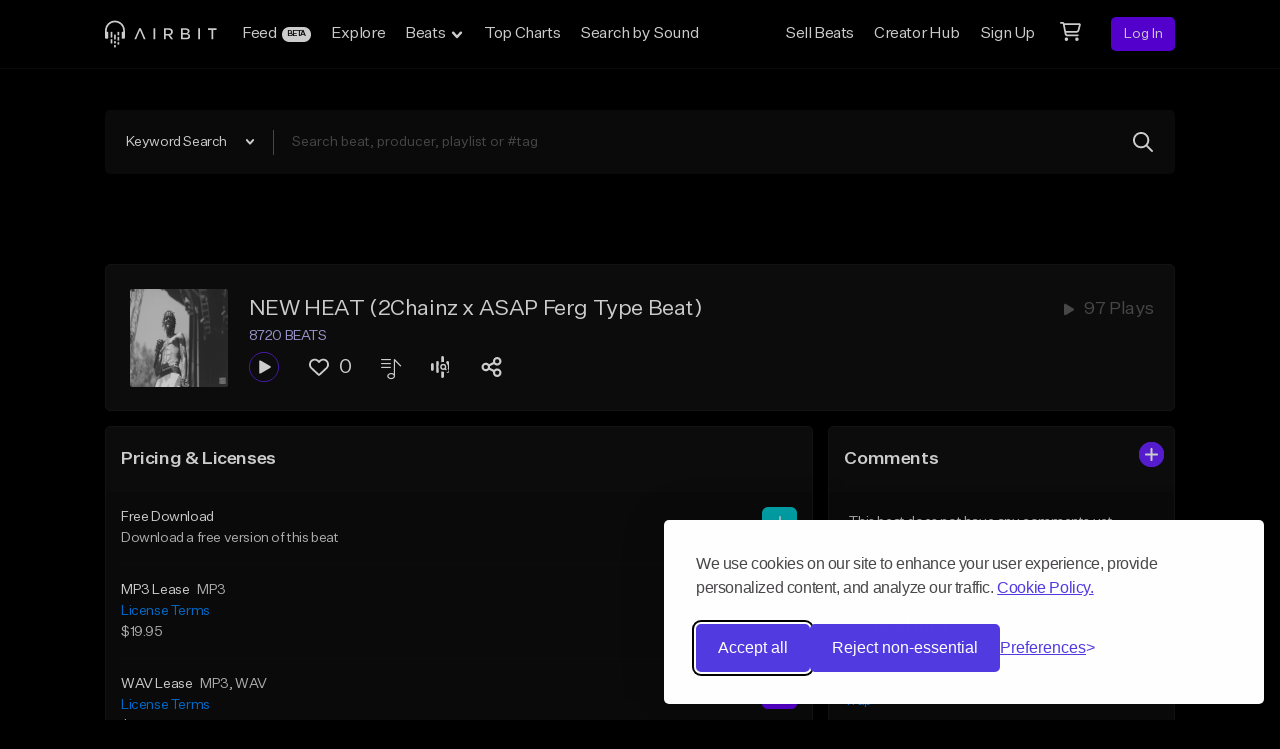

--- FILE ---
content_type: text/html; charset=utf-8
request_url: https://www.google.com/recaptcha/api2/anchor?ar=1&k=6Ld7mUAsAAAAAN-oUDYos-zrxsp3MObsLaXlTeWE&co=aHR0cHM6Ly9haXJiaXQuY29tOjQ0Mw..&hl=en&v=PoyoqOPhxBO7pBk68S4YbpHZ&size=invisible&anchor-ms=20000&execute-ms=30000&cb=bkor2hanut0l
body_size: 48770
content:
<!DOCTYPE HTML><html dir="ltr" lang="en"><head><meta http-equiv="Content-Type" content="text/html; charset=UTF-8">
<meta http-equiv="X-UA-Compatible" content="IE=edge">
<title>reCAPTCHA</title>
<style type="text/css">
/* cyrillic-ext */
@font-face {
  font-family: 'Roboto';
  font-style: normal;
  font-weight: 400;
  font-stretch: 100%;
  src: url(//fonts.gstatic.com/s/roboto/v48/KFO7CnqEu92Fr1ME7kSn66aGLdTylUAMa3GUBHMdazTgWw.woff2) format('woff2');
  unicode-range: U+0460-052F, U+1C80-1C8A, U+20B4, U+2DE0-2DFF, U+A640-A69F, U+FE2E-FE2F;
}
/* cyrillic */
@font-face {
  font-family: 'Roboto';
  font-style: normal;
  font-weight: 400;
  font-stretch: 100%;
  src: url(//fonts.gstatic.com/s/roboto/v48/KFO7CnqEu92Fr1ME7kSn66aGLdTylUAMa3iUBHMdazTgWw.woff2) format('woff2');
  unicode-range: U+0301, U+0400-045F, U+0490-0491, U+04B0-04B1, U+2116;
}
/* greek-ext */
@font-face {
  font-family: 'Roboto';
  font-style: normal;
  font-weight: 400;
  font-stretch: 100%;
  src: url(//fonts.gstatic.com/s/roboto/v48/KFO7CnqEu92Fr1ME7kSn66aGLdTylUAMa3CUBHMdazTgWw.woff2) format('woff2');
  unicode-range: U+1F00-1FFF;
}
/* greek */
@font-face {
  font-family: 'Roboto';
  font-style: normal;
  font-weight: 400;
  font-stretch: 100%;
  src: url(//fonts.gstatic.com/s/roboto/v48/KFO7CnqEu92Fr1ME7kSn66aGLdTylUAMa3-UBHMdazTgWw.woff2) format('woff2');
  unicode-range: U+0370-0377, U+037A-037F, U+0384-038A, U+038C, U+038E-03A1, U+03A3-03FF;
}
/* math */
@font-face {
  font-family: 'Roboto';
  font-style: normal;
  font-weight: 400;
  font-stretch: 100%;
  src: url(//fonts.gstatic.com/s/roboto/v48/KFO7CnqEu92Fr1ME7kSn66aGLdTylUAMawCUBHMdazTgWw.woff2) format('woff2');
  unicode-range: U+0302-0303, U+0305, U+0307-0308, U+0310, U+0312, U+0315, U+031A, U+0326-0327, U+032C, U+032F-0330, U+0332-0333, U+0338, U+033A, U+0346, U+034D, U+0391-03A1, U+03A3-03A9, U+03B1-03C9, U+03D1, U+03D5-03D6, U+03F0-03F1, U+03F4-03F5, U+2016-2017, U+2034-2038, U+203C, U+2040, U+2043, U+2047, U+2050, U+2057, U+205F, U+2070-2071, U+2074-208E, U+2090-209C, U+20D0-20DC, U+20E1, U+20E5-20EF, U+2100-2112, U+2114-2115, U+2117-2121, U+2123-214F, U+2190, U+2192, U+2194-21AE, U+21B0-21E5, U+21F1-21F2, U+21F4-2211, U+2213-2214, U+2216-22FF, U+2308-230B, U+2310, U+2319, U+231C-2321, U+2336-237A, U+237C, U+2395, U+239B-23B7, U+23D0, U+23DC-23E1, U+2474-2475, U+25AF, U+25B3, U+25B7, U+25BD, U+25C1, U+25CA, U+25CC, U+25FB, U+266D-266F, U+27C0-27FF, U+2900-2AFF, U+2B0E-2B11, U+2B30-2B4C, U+2BFE, U+3030, U+FF5B, U+FF5D, U+1D400-1D7FF, U+1EE00-1EEFF;
}
/* symbols */
@font-face {
  font-family: 'Roboto';
  font-style: normal;
  font-weight: 400;
  font-stretch: 100%;
  src: url(//fonts.gstatic.com/s/roboto/v48/KFO7CnqEu92Fr1ME7kSn66aGLdTylUAMaxKUBHMdazTgWw.woff2) format('woff2');
  unicode-range: U+0001-000C, U+000E-001F, U+007F-009F, U+20DD-20E0, U+20E2-20E4, U+2150-218F, U+2190, U+2192, U+2194-2199, U+21AF, U+21E6-21F0, U+21F3, U+2218-2219, U+2299, U+22C4-22C6, U+2300-243F, U+2440-244A, U+2460-24FF, U+25A0-27BF, U+2800-28FF, U+2921-2922, U+2981, U+29BF, U+29EB, U+2B00-2BFF, U+4DC0-4DFF, U+FFF9-FFFB, U+10140-1018E, U+10190-1019C, U+101A0, U+101D0-101FD, U+102E0-102FB, U+10E60-10E7E, U+1D2C0-1D2D3, U+1D2E0-1D37F, U+1F000-1F0FF, U+1F100-1F1AD, U+1F1E6-1F1FF, U+1F30D-1F30F, U+1F315, U+1F31C, U+1F31E, U+1F320-1F32C, U+1F336, U+1F378, U+1F37D, U+1F382, U+1F393-1F39F, U+1F3A7-1F3A8, U+1F3AC-1F3AF, U+1F3C2, U+1F3C4-1F3C6, U+1F3CA-1F3CE, U+1F3D4-1F3E0, U+1F3ED, U+1F3F1-1F3F3, U+1F3F5-1F3F7, U+1F408, U+1F415, U+1F41F, U+1F426, U+1F43F, U+1F441-1F442, U+1F444, U+1F446-1F449, U+1F44C-1F44E, U+1F453, U+1F46A, U+1F47D, U+1F4A3, U+1F4B0, U+1F4B3, U+1F4B9, U+1F4BB, U+1F4BF, U+1F4C8-1F4CB, U+1F4D6, U+1F4DA, U+1F4DF, U+1F4E3-1F4E6, U+1F4EA-1F4ED, U+1F4F7, U+1F4F9-1F4FB, U+1F4FD-1F4FE, U+1F503, U+1F507-1F50B, U+1F50D, U+1F512-1F513, U+1F53E-1F54A, U+1F54F-1F5FA, U+1F610, U+1F650-1F67F, U+1F687, U+1F68D, U+1F691, U+1F694, U+1F698, U+1F6AD, U+1F6B2, U+1F6B9-1F6BA, U+1F6BC, U+1F6C6-1F6CF, U+1F6D3-1F6D7, U+1F6E0-1F6EA, U+1F6F0-1F6F3, U+1F6F7-1F6FC, U+1F700-1F7FF, U+1F800-1F80B, U+1F810-1F847, U+1F850-1F859, U+1F860-1F887, U+1F890-1F8AD, U+1F8B0-1F8BB, U+1F8C0-1F8C1, U+1F900-1F90B, U+1F93B, U+1F946, U+1F984, U+1F996, U+1F9E9, U+1FA00-1FA6F, U+1FA70-1FA7C, U+1FA80-1FA89, U+1FA8F-1FAC6, U+1FACE-1FADC, U+1FADF-1FAE9, U+1FAF0-1FAF8, U+1FB00-1FBFF;
}
/* vietnamese */
@font-face {
  font-family: 'Roboto';
  font-style: normal;
  font-weight: 400;
  font-stretch: 100%;
  src: url(//fonts.gstatic.com/s/roboto/v48/KFO7CnqEu92Fr1ME7kSn66aGLdTylUAMa3OUBHMdazTgWw.woff2) format('woff2');
  unicode-range: U+0102-0103, U+0110-0111, U+0128-0129, U+0168-0169, U+01A0-01A1, U+01AF-01B0, U+0300-0301, U+0303-0304, U+0308-0309, U+0323, U+0329, U+1EA0-1EF9, U+20AB;
}
/* latin-ext */
@font-face {
  font-family: 'Roboto';
  font-style: normal;
  font-weight: 400;
  font-stretch: 100%;
  src: url(//fonts.gstatic.com/s/roboto/v48/KFO7CnqEu92Fr1ME7kSn66aGLdTylUAMa3KUBHMdazTgWw.woff2) format('woff2');
  unicode-range: U+0100-02BA, U+02BD-02C5, U+02C7-02CC, U+02CE-02D7, U+02DD-02FF, U+0304, U+0308, U+0329, U+1D00-1DBF, U+1E00-1E9F, U+1EF2-1EFF, U+2020, U+20A0-20AB, U+20AD-20C0, U+2113, U+2C60-2C7F, U+A720-A7FF;
}
/* latin */
@font-face {
  font-family: 'Roboto';
  font-style: normal;
  font-weight: 400;
  font-stretch: 100%;
  src: url(//fonts.gstatic.com/s/roboto/v48/KFO7CnqEu92Fr1ME7kSn66aGLdTylUAMa3yUBHMdazQ.woff2) format('woff2');
  unicode-range: U+0000-00FF, U+0131, U+0152-0153, U+02BB-02BC, U+02C6, U+02DA, U+02DC, U+0304, U+0308, U+0329, U+2000-206F, U+20AC, U+2122, U+2191, U+2193, U+2212, U+2215, U+FEFF, U+FFFD;
}
/* cyrillic-ext */
@font-face {
  font-family: 'Roboto';
  font-style: normal;
  font-weight: 500;
  font-stretch: 100%;
  src: url(//fonts.gstatic.com/s/roboto/v48/KFO7CnqEu92Fr1ME7kSn66aGLdTylUAMa3GUBHMdazTgWw.woff2) format('woff2');
  unicode-range: U+0460-052F, U+1C80-1C8A, U+20B4, U+2DE0-2DFF, U+A640-A69F, U+FE2E-FE2F;
}
/* cyrillic */
@font-face {
  font-family: 'Roboto';
  font-style: normal;
  font-weight: 500;
  font-stretch: 100%;
  src: url(//fonts.gstatic.com/s/roboto/v48/KFO7CnqEu92Fr1ME7kSn66aGLdTylUAMa3iUBHMdazTgWw.woff2) format('woff2');
  unicode-range: U+0301, U+0400-045F, U+0490-0491, U+04B0-04B1, U+2116;
}
/* greek-ext */
@font-face {
  font-family: 'Roboto';
  font-style: normal;
  font-weight: 500;
  font-stretch: 100%;
  src: url(//fonts.gstatic.com/s/roboto/v48/KFO7CnqEu92Fr1ME7kSn66aGLdTylUAMa3CUBHMdazTgWw.woff2) format('woff2');
  unicode-range: U+1F00-1FFF;
}
/* greek */
@font-face {
  font-family: 'Roboto';
  font-style: normal;
  font-weight: 500;
  font-stretch: 100%;
  src: url(//fonts.gstatic.com/s/roboto/v48/KFO7CnqEu92Fr1ME7kSn66aGLdTylUAMa3-UBHMdazTgWw.woff2) format('woff2');
  unicode-range: U+0370-0377, U+037A-037F, U+0384-038A, U+038C, U+038E-03A1, U+03A3-03FF;
}
/* math */
@font-face {
  font-family: 'Roboto';
  font-style: normal;
  font-weight: 500;
  font-stretch: 100%;
  src: url(//fonts.gstatic.com/s/roboto/v48/KFO7CnqEu92Fr1ME7kSn66aGLdTylUAMawCUBHMdazTgWw.woff2) format('woff2');
  unicode-range: U+0302-0303, U+0305, U+0307-0308, U+0310, U+0312, U+0315, U+031A, U+0326-0327, U+032C, U+032F-0330, U+0332-0333, U+0338, U+033A, U+0346, U+034D, U+0391-03A1, U+03A3-03A9, U+03B1-03C9, U+03D1, U+03D5-03D6, U+03F0-03F1, U+03F4-03F5, U+2016-2017, U+2034-2038, U+203C, U+2040, U+2043, U+2047, U+2050, U+2057, U+205F, U+2070-2071, U+2074-208E, U+2090-209C, U+20D0-20DC, U+20E1, U+20E5-20EF, U+2100-2112, U+2114-2115, U+2117-2121, U+2123-214F, U+2190, U+2192, U+2194-21AE, U+21B0-21E5, U+21F1-21F2, U+21F4-2211, U+2213-2214, U+2216-22FF, U+2308-230B, U+2310, U+2319, U+231C-2321, U+2336-237A, U+237C, U+2395, U+239B-23B7, U+23D0, U+23DC-23E1, U+2474-2475, U+25AF, U+25B3, U+25B7, U+25BD, U+25C1, U+25CA, U+25CC, U+25FB, U+266D-266F, U+27C0-27FF, U+2900-2AFF, U+2B0E-2B11, U+2B30-2B4C, U+2BFE, U+3030, U+FF5B, U+FF5D, U+1D400-1D7FF, U+1EE00-1EEFF;
}
/* symbols */
@font-face {
  font-family: 'Roboto';
  font-style: normal;
  font-weight: 500;
  font-stretch: 100%;
  src: url(//fonts.gstatic.com/s/roboto/v48/KFO7CnqEu92Fr1ME7kSn66aGLdTylUAMaxKUBHMdazTgWw.woff2) format('woff2');
  unicode-range: U+0001-000C, U+000E-001F, U+007F-009F, U+20DD-20E0, U+20E2-20E4, U+2150-218F, U+2190, U+2192, U+2194-2199, U+21AF, U+21E6-21F0, U+21F3, U+2218-2219, U+2299, U+22C4-22C6, U+2300-243F, U+2440-244A, U+2460-24FF, U+25A0-27BF, U+2800-28FF, U+2921-2922, U+2981, U+29BF, U+29EB, U+2B00-2BFF, U+4DC0-4DFF, U+FFF9-FFFB, U+10140-1018E, U+10190-1019C, U+101A0, U+101D0-101FD, U+102E0-102FB, U+10E60-10E7E, U+1D2C0-1D2D3, U+1D2E0-1D37F, U+1F000-1F0FF, U+1F100-1F1AD, U+1F1E6-1F1FF, U+1F30D-1F30F, U+1F315, U+1F31C, U+1F31E, U+1F320-1F32C, U+1F336, U+1F378, U+1F37D, U+1F382, U+1F393-1F39F, U+1F3A7-1F3A8, U+1F3AC-1F3AF, U+1F3C2, U+1F3C4-1F3C6, U+1F3CA-1F3CE, U+1F3D4-1F3E0, U+1F3ED, U+1F3F1-1F3F3, U+1F3F5-1F3F7, U+1F408, U+1F415, U+1F41F, U+1F426, U+1F43F, U+1F441-1F442, U+1F444, U+1F446-1F449, U+1F44C-1F44E, U+1F453, U+1F46A, U+1F47D, U+1F4A3, U+1F4B0, U+1F4B3, U+1F4B9, U+1F4BB, U+1F4BF, U+1F4C8-1F4CB, U+1F4D6, U+1F4DA, U+1F4DF, U+1F4E3-1F4E6, U+1F4EA-1F4ED, U+1F4F7, U+1F4F9-1F4FB, U+1F4FD-1F4FE, U+1F503, U+1F507-1F50B, U+1F50D, U+1F512-1F513, U+1F53E-1F54A, U+1F54F-1F5FA, U+1F610, U+1F650-1F67F, U+1F687, U+1F68D, U+1F691, U+1F694, U+1F698, U+1F6AD, U+1F6B2, U+1F6B9-1F6BA, U+1F6BC, U+1F6C6-1F6CF, U+1F6D3-1F6D7, U+1F6E0-1F6EA, U+1F6F0-1F6F3, U+1F6F7-1F6FC, U+1F700-1F7FF, U+1F800-1F80B, U+1F810-1F847, U+1F850-1F859, U+1F860-1F887, U+1F890-1F8AD, U+1F8B0-1F8BB, U+1F8C0-1F8C1, U+1F900-1F90B, U+1F93B, U+1F946, U+1F984, U+1F996, U+1F9E9, U+1FA00-1FA6F, U+1FA70-1FA7C, U+1FA80-1FA89, U+1FA8F-1FAC6, U+1FACE-1FADC, U+1FADF-1FAE9, U+1FAF0-1FAF8, U+1FB00-1FBFF;
}
/* vietnamese */
@font-face {
  font-family: 'Roboto';
  font-style: normal;
  font-weight: 500;
  font-stretch: 100%;
  src: url(//fonts.gstatic.com/s/roboto/v48/KFO7CnqEu92Fr1ME7kSn66aGLdTylUAMa3OUBHMdazTgWw.woff2) format('woff2');
  unicode-range: U+0102-0103, U+0110-0111, U+0128-0129, U+0168-0169, U+01A0-01A1, U+01AF-01B0, U+0300-0301, U+0303-0304, U+0308-0309, U+0323, U+0329, U+1EA0-1EF9, U+20AB;
}
/* latin-ext */
@font-face {
  font-family: 'Roboto';
  font-style: normal;
  font-weight: 500;
  font-stretch: 100%;
  src: url(//fonts.gstatic.com/s/roboto/v48/KFO7CnqEu92Fr1ME7kSn66aGLdTylUAMa3KUBHMdazTgWw.woff2) format('woff2');
  unicode-range: U+0100-02BA, U+02BD-02C5, U+02C7-02CC, U+02CE-02D7, U+02DD-02FF, U+0304, U+0308, U+0329, U+1D00-1DBF, U+1E00-1E9F, U+1EF2-1EFF, U+2020, U+20A0-20AB, U+20AD-20C0, U+2113, U+2C60-2C7F, U+A720-A7FF;
}
/* latin */
@font-face {
  font-family: 'Roboto';
  font-style: normal;
  font-weight: 500;
  font-stretch: 100%;
  src: url(//fonts.gstatic.com/s/roboto/v48/KFO7CnqEu92Fr1ME7kSn66aGLdTylUAMa3yUBHMdazQ.woff2) format('woff2');
  unicode-range: U+0000-00FF, U+0131, U+0152-0153, U+02BB-02BC, U+02C6, U+02DA, U+02DC, U+0304, U+0308, U+0329, U+2000-206F, U+20AC, U+2122, U+2191, U+2193, U+2212, U+2215, U+FEFF, U+FFFD;
}
/* cyrillic-ext */
@font-face {
  font-family: 'Roboto';
  font-style: normal;
  font-weight: 900;
  font-stretch: 100%;
  src: url(//fonts.gstatic.com/s/roboto/v48/KFO7CnqEu92Fr1ME7kSn66aGLdTylUAMa3GUBHMdazTgWw.woff2) format('woff2');
  unicode-range: U+0460-052F, U+1C80-1C8A, U+20B4, U+2DE0-2DFF, U+A640-A69F, U+FE2E-FE2F;
}
/* cyrillic */
@font-face {
  font-family: 'Roboto';
  font-style: normal;
  font-weight: 900;
  font-stretch: 100%;
  src: url(//fonts.gstatic.com/s/roboto/v48/KFO7CnqEu92Fr1ME7kSn66aGLdTylUAMa3iUBHMdazTgWw.woff2) format('woff2');
  unicode-range: U+0301, U+0400-045F, U+0490-0491, U+04B0-04B1, U+2116;
}
/* greek-ext */
@font-face {
  font-family: 'Roboto';
  font-style: normal;
  font-weight: 900;
  font-stretch: 100%;
  src: url(//fonts.gstatic.com/s/roboto/v48/KFO7CnqEu92Fr1ME7kSn66aGLdTylUAMa3CUBHMdazTgWw.woff2) format('woff2');
  unicode-range: U+1F00-1FFF;
}
/* greek */
@font-face {
  font-family: 'Roboto';
  font-style: normal;
  font-weight: 900;
  font-stretch: 100%;
  src: url(//fonts.gstatic.com/s/roboto/v48/KFO7CnqEu92Fr1ME7kSn66aGLdTylUAMa3-UBHMdazTgWw.woff2) format('woff2');
  unicode-range: U+0370-0377, U+037A-037F, U+0384-038A, U+038C, U+038E-03A1, U+03A3-03FF;
}
/* math */
@font-face {
  font-family: 'Roboto';
  font-style: normal;
  font-weight: 900;
  font-stretch: 100%;
  src: url(//fonts.gstatic.com/s/roboto/v48/KFO7CnqEu92Fr1ME7kSn66aGLdTylUAMawCUBHMdazTgWw.woff2) format('woff2');
  unicode-range: U+0302-0303, U+0305, U+0307-0308, U+0310, U+0312, U+0315, U+031A, U+0326-0327, U+032C, U+032F-0330, U+0332-0333, U+0338, U+033A, U+0346, U+034D, U+0391-03A1, U+03A3-03A9, U+03B1-03C9, U+03D1, U+03D5-03D6, U+03F0-03F1, U+03F4-03F5, U+2016-2017, U+2034-2038, U+203C, U+2040, U+2043, U+2047, U+2050, U+2057, U+205F, U+2070-2071, U+2074-208E, U+2090-209C, U+20D0-20DC, U+20E1, U+20E5-20EF, U+2100-2112, U+2114-2115, U+2117-2121, U+2123-214F, U+2190, U+2192, U+2194-21AE, U+21B0-21E5, U+21F1-21F2, U+21F4-2211, U+2213-2214, U+2216-22FF, U+2308-230B, U+2310, U+2319, U+231C-2321, U+2336-237A, U+237C, U+2395, U+239B-23B7, U+23D0, U+23DC-23E1, U+2474-2475, U+25AF, U+25B3, U+25B7, U+25BD, U+25C1, U+25CA, U+25CC, U+25FB, U+266D-266F, U+27C0-27FF, U+2900-2AFF, U+2B0E-2B11, U+2B30-2B4C, U+2BFE, U+3030, U+FF5B, U+FF5D, U+1D400-1D7FF, U+1EE00-1EEFF;
}
/* symbols */
@font-face {
  font-family: 'Roboto';
  font-style: normal;
  font-weight: 900;
  font-stretch: 100%;
  src: url(//fonts.gstatic.com/s/roboto/v48/KFO7CnqEu92Fr1ME7kSn66aGLdTylUAMaxKUBHMdazTgWw.woff2) format('woff2');
  unicode-range: U+0001-000C, U+000E-001F, U+007F-009F, U+20DD-20E0, U+20E2-20E4, U+2150-218F, U+2190, U+2192, U+2194-2199, U+21AF, U+21E6-21F0, U+21F3, U+2218-2219, U+2299, U+22C4-22C6, U+2300-243F, U+2440-244A, U+2460-24FF, U+25A0-27BF, U+2800-28FF, U+2921-2922, U+2981, U+29BF, U+29EB, U+2B00-2BFF, U+4DC0-4DFF, U+FFF9-FFFB, U+10140-1018E, U+10190-1019C, U+101A0, U+101D0-101FD, U+102E0-102FB, U+10E60-10E7E, U+1D2C0-1D2D3, U+1D2E0-1D37F, U+1F000-1F0FF, U+1F100-1F1AD, U+1F1E6-1F1FF, U+1F30D-1F30F, U+1F315, U+1F31C, U+1F31E, U+1F320-1F32C, U+1F336, U+1F378, U+1F37D, U+1F382, U+1F393-1F39F, U+1F3A7-1F3A8, U+1F3AC-1F3AF, U+1F3C2, U+1F3C4-1F3C6, U+1F3CA-1F3CE, U+1F3D4-1F3E0, U+1F3ED, U+1F3F1-1F3F3, U+1F3F5-1F3F7, U+1F408, U+1F415, U+1F41F, U+1F426, U+1F43F, U+1F441-1F442, U+1F444, U+1F446-1F449, U+1F44C-1F44E, U+1F453, U+1F46A, U+1F47D, U+1F4A3, U+1F4B0, U+1F4B3, U+1F4B9, U+1F4BB, U+1F4BF, U+1F4C8-1F4CB, U+1F4D6, U+1F4DA, U+1F4DF, U+1F4E3-1F4E6, U+1F4EA-1F4ED, U+1F4F7, U+1F4F9-1F4FB, U+1F4FD-1F4FE, U+1F503, U+1F507-1F50B, U+1F50D, U+1F512-1F513, U+1F53E-1F54A, U+1F54F-1F5FA, U+1F610, U+1F650-1F67F, U+1F687, U+1F68D, U+1F691, U+1F694, U+1F698, U+1F6AD, U+1F6B2, U+1F6B9-1F6BA, U+1F6BC, U+1F6C6-1F6CF, U+1F6D3-1F6D7, U+1F6E0-1F6EA, U+1F6F0-1F6F3, U+1F6F7-1F6FC, U+1F700-1F7FF, U+1F800-1F80B, U+1F810-1F847, U+1F850-1F859, U+1F860-1F887, U+1F890-1F8AD, U+1F8B0-1F8BB, U+1F8C0-1F8C1, U+1F900-1F90B, U+1F93B, U+1F946, U+1F984, U+1F996, U+1F9E9, U+1FA00-1FA6F, U+1FA70-1FA7C, U+1FA80-1FA89, U+1FA8F-1FAC6, U+1FACE-1FADC, U+1FADF-1FAE9, U+1FAF0-1FAF8, U+1FB00-1FBFF;
}
/* vietnamese */
@font-face {
  font-family: 'Roboto';
  font-style: normal;
  font-weight: 900;
  font-stretch: 100%;
  src: url(//fonts.gstatic.com/s/roboto/v48/KFO7CnqEu92Fr1ME7kSn66aGLdTylUAMa3OUBHMdazTgWw.woff2) format('woff2');
  unicode-range: U+0102-0103, U+0110-0111, U+0128-0129, U+0168-0169, U+01A0-01A1, U+01AF-01B0, U+0300-0301, U+0303-0304, U+0308-0309, U+0323, U+0329, U+1EA0-1EF9, U+20AB;
}
/* latin-ext */
@font-face {
  font-family: 'Roboto';
  font-style: normal;
  font-weight: 900;
  font-stretch: 100%;
  src: url(//fonts.gstatic.com/s/roboto/v48/KFO7CnqEu92Fr1ME7kSn66aGLdTylUAMa3KUBHMdazTgWw.woff2) format('woff2');
  unicode-range: U+0100-02BA, U+02BD-02C5, U+02C7-02CC, U+02CE-02D7, U+02DD-02FF, U+0304, U+0308, U+0329, U+1D00-1DBF, U+1E00-1E9F, U+1EF2-1EFF, U+2020, U+20A0-20AB, U+20AD-20C0, U+2113, U+2C60-2C7F, U+A720-A7FF;
}
/* latin */
@font-face {
  font-family: 'Roboto';
  font-style: normal;
  font-weight: 900;
  font-stretch: 100%;
  src: url(//fonts.gstatic.com/s/roboto/v48/KFO7CnqEu92Fr1ME7kSn66aGLdTylUAMa3yUBHMdazQ.woff2) format('woff2');
  unicode-range: U+0000-00FF, U+0131, U+0152-0153, U+02BB-02BC, U+02C6, U+02DA, U+02DC, U+0304, U+0308, U+0329, U+2000-206F, U+20AC, U+2122, U+2191, U+2193, U+2212, U+2215, U+FEFF, U+FFFD;
}

</style>
<link rel="stylesheet" type="text/css" href="https://www.gstatic.com/recaptcha/releases/PoyoqOPhxBO7pBk68S4YbpHZ/styles__ltr.css">
<script nonce="nn2Nsm5vo82djWS1wW9FDA" type="text/javascript">window['__recaptcha_api'] = 'https://www.google.com/recaptcha/api2/';</script>
<script type="text/javascript" src="https://www.gstatic.com/recaptcha/releases/PoyoqOPhxBO7pBk68S4YbpHZ/recaptcha__en.js" nonce="nn2Nsm5vo82djWS1wW9FDA">
      
    </script></head>
<body><div id="rc-anchor-alert" class="rc-anchor-alert"></div>
<input type="hidden" id="recaptcha-token" value="[base64]">
<script type="text/javascript" nonce="nn2Nsm5vo82djWS1wW9FDA">
      recaptcha.anchor.Main.init("[\x22ainput\x22,[\x22bgdata\x22,\x22\x22,\[base64]/[base64]/[base64]/bmV3IHJbeF0oY1swXSk6RT09Mj9uZXcgclt4XShjWzBdLGNbMV0pOkU9PTM/bmV3IHJbeF0oY1swXSxjWzFdLGNbMl0pOkU9PTQ/[base64]/[base64]/[base64]/[base64]/[base64]/[base64]/[base64]/[base64]\x22,\[base64]\x22,\[base64]/CscOHw44vUMKewovDn8K2P8OLwoTDmcO+wpzCnTrCkHxUSGnDrMK6BUpIwqDDrcKkwotZw6jDmcOOwrTCh3ZkTGsqwo8kwpbCizc4w4YGw6MWw7jDhcOOQsKIfcOnwozCusKhwoDCvXJBw4zCkMOdZBIcOcK/[base64]/NsKgw6zCisKOwqLCuQ4VCsKucHxEw6BAwr5+wowgw7p5w4/DgE4sIcOmwqJ4w7JCJVcdwo/DqB/DicK/[base64]/CuXYzUFfDvMKzZcONwo4HwrtMIwpQw4/Cs8KsPsKdwopWwovCtMK0bcOKSCwXwpY8YMKwwoTCmR7CoMOYccOGWmrDp3dBAMOUwpMzw73Dh8OKIVRcJVxvwqR2wpcsD8K9w40dwpXDhEtJwpnCnltewpHCjjVKV8Otw4XDlcKzw6/DixpNC3fCvcOYXgd9YsK3Hw7Ci3vCjcOIanTCnCtGDHLDghfCq8Ozwr/Dm8OuAE3CoA0/wrbDlx0FwqLCmsKtwoR2wqLDhgR+dRLDgsOcw69ZPsOPwrbDsA3DuMKDXxTCoFBZwpXCmsKNwpMPwqA2GsKzKTx0fsKCwpk/[base64]/CjQHCkC3DuMKrwoBYHCEgI8OtSn9rw7MNw7pDesKrw51yVmHChMO0w7nDj8KwQcKKwq9/Vg/[base64]/DvsK+wq/[base64]/[base64]/CtcKDScOVbMOQE13Dj8OpUQ7DuVpGembDksKFHcOnwp0gEF0NWcOnVcKbwpI2SsKjw7fDslgNNyXCijN+woQ1wqXConjDpglKw4JSwqjCvHbCiMKMF8KvwrHCjgduwr/[base64]/FcK4wqDCjcK7MBxMwpEMwrnCrkRKwrXDmEZ+wpPCj8KWKFNOehEoQcOJEk3DjjB6XQ5YMhbDs3bCkcOHH08nw6BMMsKXPMOWfcOSwohJwpXDqkV9GCnCoRl1eSZUw55qdjfCuMK1IH/CmH5SwoUfKTUFw5XDhMKRw7PCmsOQw7tQw7rCqCpSwp3DnMOYw6zCi8ORXhZkN8O2YQPDgsKKf8OHCyvCvgQ0w6bCs8Oyw6DDisKtw7wFfcOmCD/DuMOVw48Tw63DqU7Dn8OpeMOpHcOpdsKKZ2VewoxIC8OMFG/DjcKcJD3Cr0fDljEsZ8KAw74WwqV/wqp6w7Rawq1Cw59YLnQAwqIEw69DY2HDrsKiL8K+ecKaFcKYSMKbRUrDvgwewoJSWSfCgMOmbFdOQ8KweyvCs8KQRcKXwrbDrMKLZwrDh8KDUBHCj8KPwrTCncOOwooKacKCwo4PPgnCpQbCrFrCgsKbH8OvIcOpIhcdwrjDvjVfwrXChy9VV8Omw41oBXosw5jDqcO/[base64]/Ds35COgrDnld8FS4lUcOgw4cOOsKmacK/acOBwpgAY8KqwrE4C8KgaMKnVUY+w6vChcKtaMK/[base64]/Cn8OMwrHDhi9nAA7DrBk5w5J0w4YtGMK/w63Cj8KPwrkOw7DDp3pew5jCjsO4wrLDmklWwpJlwocOKMO6w4nDojvCmQLDmMOxR8KLwp/Dq8OlLcKiwp3ChcO0w4Jhw6dpCVTCtcKkTRZ4wpTDjMOSwq3DnMOxwoFtwonCgsOowoYnwrjCrcOBwofClcOVXC8DRxPDjcKdN8KycnfDiig1LgTCogVzw67CvS/ClsOTwp8kwqYrZ0hjXsK6w540GgVVwqrClhUlw4/Cn8OzXxNIwo47w7jDk8OQGMOCw6vDuWAfw5zDr8O4CWjCk8K4w7fCsS8BJwh/w6VoEsK8ZyDCtADDl8K4CMKuDcOmw6LDqTnCscK8RMORwojDg8K2GMOHwptBw5/DoyFjesKKwpFtJXDCtjnDjsKHw7XCv8O6w7Vwwq/CkUd4BcOHw74Lw75bw7dSwq7CisOCdsKnwpXDr8KTCWQtSzXDs1F5BsKCwrEWLU8aWWDDi0bDvMKzw4EtP8K9w4sJasOIw7PDocKvVcKiwppAwqVWw6vCjEvCkTXCjsO3JMK/[base64]/CoMK4d1pFPsOudkhPVSvCucK5d8Kpw67Ds8O3aAlhwopiAMK+ScOaFMOvKsOgDsKVw7jDjcOFEFvCkwoYw67CnMKMTMOew6xcw4zCu8O5DnlGbMOSw5fCm8O2UAc4AMKqwqpxwqLDm0zCqMOcwrdlS8KBTcO+PcKBw6/CpcOBRDRLw4I2wrMywovCkAnDgcOBMsOLw53DuRwhwr5lwodNwpNhwr3DuVrDonXCoEVWw6zCuMO4wozDl1PDtsKhw7vDvXTCmB3CvRTClsOEQEDDoRzDvsOOwqfCmsK/[base64]/DiQR7WsOQTcKvVjZGYcKyw4TDq3FzZ2rCiCdEenswOHrDomHDsznCiRjDpcKgBcOXScKUE8KgO8OpYXg0EQR6dMKWF2cAw5TCosO2RMKvwqN2w5MTwoXDgMOnwqAzwpHDrkrCt8OcDcKZwrRTMFULFX/CliQCDz7DoQTCnUUFwoIew5nCohIoYMKwAcOtZ8Kww6/DmHRZSGDCiMOww4Yvw4IAw4rCvsK+wr1ibXoQFsKEfMKKwp9Aw6VAwqooZ8Kswr5ow4RWwpgpw4jDqcOUKcOPBQtkw6DCtsKTE8OsZU3Ci8Oiw4LCscKvw74AB8KRwoTDsH3Dl8KNw43Ch8OUXcOQwrHCisOKJMKRwrTDv8OAUsOFwpZtF8O2wp/CjMOrJcOlBcOsAAjDhn1Uw75Jw63Cj8KoF8KQw4HDm31vwp7DpcKTwrxDfDXCrsOYXcKqwqzCgFnDrhczwrUgwqAow71KCTfDl3MmwqLCj8K2M8KaED/DgMKLwrkdwq/[base64]/P0pUC8Omc3XClcOww5pHw4Rkw4oGwqjDrsKkJsOWw47DpMK3w6xmMDnDg8KAwpHCrcKaS3Nkw5TDgcOiJ1/[base64]/TwHCi1BIScKiMMOmKsOLcsK3HsOdSXzDqcKaOsKyw73DocKyYsKDw6R2CF/Cll3DoA7CmsOmw6V3NRLCvgnCpgVVw41XwqpEw6lxfW1xwrk1EMO4w5lBw7YoHkbDjMKcw7DDg8OYwqESfSHDoRM2R8OPRcOtw5MWwrXCqcOoPsOew4fDsH/[base64]/CtMK6a8K3ATBFPSk2WBx6wpYofMKLAMKyw4/Cv8Oaw4DDqzfDnsKjD2vDv1PCucOawoZLGyY/wqB6w4Vbw5zCv8OVwpzDhMKWeMOABksFw74swoRJw5oxw5LDmcO9XTbCrsKBQkXCjzrDiyXDmcOTwpLCuMOEFcKCWcOaw4kZGcOELMKGwpdwI1bDvDnDvcOfw6zCmUMMEcO0w7U+VCQ2HjF0w6rCuljCv0EPPlzCtH3CgMKuwpfDlMOIw5jDrEdqwp/DgXLDrsO9w5XDv0ZHw5Nod8OJw4TCpxkrwoPDhMK3w5RVwrvDmHPDq23DkTLCqcOBw5vCuT/DoMKxIsObTiTCs8OvacKWS3pWQ8OlT8OHwoXCi8KSS8Ksw7DDv8K5QsKDwro/w73CjMKww71dSmjCoMOTwpBFScOIZ3rDlcOKExrCgBEtUcOWQ2rDqzYwHsOmNcOFaMOpdXc+UzBGw6fDtXIcwopXBsOhw43CtcOBw41GwrZBwr7CvMKHBsOuw5hnRD7DocOXDsKEwohWw7pKw5LDoMOMwqYQwp7Dt8Kuwr5nw7fCu8OswovDjsOnwqh/PGXDvMO8KMODw6HDjERjwoDDjXZGwq0yw4ENPMKtw5ofw7Bow5TCkA0fwpvCkcOaTFrDlhkSHRQmw58IPsKNTSomwp5aw5zDgMK+GsOHfsKiVB7Dt8OpfgzCu8OtEzA0RMO8w67DqnnCkGMCEcK3QH/CpcKxfmU2YcOow4fDpsOBEE96wqfDthrDnsKowoTCj8O5wo8gwqjCu0cJw7RSw5pLw4IlKTvCr8KEwoQRwrFgOncCw60RLMOIw7nDsXtZIMOFVMKROMKhw6rDl8O1N8KdLcK0wpXDuyPDvG/Cgj7CssKywo7ClcK6MnfDm3FGS8OnwoXCgTpbXwtQZ2AOQ8Kjwop1DAEDGGxcw4I9w5YBw6huGcKVwr4sNMKWw5IjwpHDncKnA00vYC/[base64]/DllzDqjJxITnDrMK0bGHDlGstw7rDhCHCh8OdDcKmDSAkw7vDlBHDoXxwwoHDvMOlLMOJV8OWwozDj8KuSwtPax/Ck8OkRBfDm8K5SsK0XcKTZRvCimYkwpLDkCnCt0rDnBlBwoXDp8KRwr3DmmJGQcO4w7IrBTotwr1dw4ksDMOIw7w2wo0VDVx/[base64]/CiMORw4rDrwzDt8OEw4s7VSrCmVtIKV/CtcKkc2o2w5LCs8KuTGNFY8KWTEPDscKLSGXDk8Kqw4w/cUIGHMKRDcKxSUpLOVbCg07CnBxNw6fDjsKlw7AbRUTDmGV2LsOKw4zCsTTDvHDCnMKIKcKkw6o1BMK1F0xWw4RLAMOaJD87w67DuUwoI25Ew7zCvX9kwo5mw6gWRHQ0fMKZw7diw4Vkc8Ksw5s9NcKfLMKWLiLDgMObZABqw5/DnsO6Ol5dAxzDscKwwql9EWtmwo4QwrfCnsKNXsOWw54Yw73DonLDkMKiwrzDosO4WsODbcO2w4zDmcK6bcKwZMKOwoTDjDjDuknCg1dyDxLCusOXwrPDimnCq8Opw5IBw6PCi0hdw5LDlCJiZcKZXSHDrB/CgX7Dn3zClcO5w5IOZ8O2bMOMOMOwGMKfwoTCgsKmw41Kw45ew6FmV3rDu2zDncKBPcOSw5gRw6nDp0/[base64]/CjU9kckdmGcOPwpjDrUBMw4k+YsKVDsKqwozDq2/CpwLCusK4f8OFTjnCucKXwq/[base64]/DkgYKwrPDlWRmO8OrDkwbw58HwoN9VxXDuEd0w69AwpPClMKSw5zCtyhmMMK6w5HDv8KyC8ORIMKrw4sXwqDCgsO7Z8OIPMOeZMKeVRPCtRUXw4nDssK3w5jDtzrCnsOdw4xuESzDg3Jrw5FkZ0HCpCnDpsOkXH9xVcKrNMKEwp/DrE9+w6jChRfDnh3DvsKEwoMxekbCtcKrTD19wrchw7g+w6zCgsObVB8/wp3Co8Kxwq9GTmDDl8O4w5HCgV9Bw6DDp8KLESlHQMOjNsOPw4nDmzDDicOZwrLCqMOFE8OWbsKTNcOgw4/CgnDDonF6wpXCs0RQfhZzwr8tREImwqbColTDscKEL8O8b8OeUcKcwqXCtMKKOsKswr3CnsOqO8OKwq/Cj8OYfn7DknbDulfDjUl+XFBHwqrDhyvDp8O6w6jClcK2wrZfEsKlwo1KKTJRwpt/w7dQwprDvQcLwqLCn0oXD8O0w43CjsKZYQ/Ck8OkfsOsOsKPDhM4QGXCgsKMd8Kzw5l4wrrCmF4WwqwMwo7Cv8KgTz57RAlZwqXDtwjDpFDCnnXDk8O4FsK7w7bDtXHDu8K2fTjDmjJLw44ZZ8KswrjDnsOHU8Ouwq/Cu8KaXFDCqFzCuhLCkk7DqDQOw58NR8O9XcO+w4old8Opwr3CuMKCw5MoDXTDmsOaHVBlDsOIecONdCfDg0fCpcOUw4grHGzCvDdHwqYbLcOtWltJwpTCvsOLIsKhwrTCiyNzDsK0ck4EacKTQz3DjMK3c2jDvMKnwoBvSsKVw4nDlcOqH1MpeWjDrQo9dcOAMz/ClsO5w6DCjsO0MsO3w6UpT8OIW8KLBjAcWT/Crzh/w6JxwoTDq8O4UsO9Q8OJB1x/eQPConoAwqbDuDPDtjhbfkI1w5hwWcK4w6xaUxvCq8O/ZcKiEsOiF8KLYlNXYSXDkUjDp8OcWMKHIMOWw6PCgE3CtsKBXHM0CUvCgMK4egYRGEseO8Khw4TDkx/CqjTDhBAXwpYiwqHDm13Cii0dXsO7w6/Dk17DtcKUFR3CqzsqwpjDrMOewq1FwospH8ODwofDiMOtBjBSdBHCnyILwrBFwptXPcKow4nDj8O4w7ofwqkMXHsTb1nDksKQJybCnMO6YcKADjzDhcKKwpXDgsKQOcKSwpkmcVU3wq/DrMKfRnXCosKnw7/[base64]/Cui7CssKmHMO+XcKMwrrDklfDjhtDwpfDhcKOw7kGwoNkwq/[base64]/CtF7CrMOTw6rDvV1sPiLCpcKow4xHdMKOwoVrwpzDqHjDsgoKw7w3w5AOwovDqA9Sw6kENcKhcSNIUynDuMOEfiXChsOjwr9hwqkvw6zDr8Ocw7oxN8O7w4oaXxXDpMK1w5AfwqgPVMOAwr5xLcKZwp/Con/DpmvCqsOdwq9cfScEw7olVMKYSyIbwpcRTcKewpTDuz9HGcKeGMKsVsK4ScORODLCjWrDl8KrIMKlC0B3w7tjCwvDmMKAw6wbacKeD8KBw5PDnwPCvjLDtwRbK8KFOsKOwqHDp37CgiJddijDl0IUw7p1w5tKw4TCizfDvcOtLmfDlsO/[base64]/[base64]/NT7Du1EHwonCisOkQkE4QnUVw4vCizXCqyLCpcKlw5XDgyBLw7pgw4RFFsOtw43DryNpwqcbFWl9w74zL8OoejzDigAnw500w5DCt15PGRN6wpQmKMOyO2B7DMKSWMKvEnBNw7/DmcKLwpkyDC/[base64]/w6JXwoLDncObwrJuwqJbB8O8fcKxOQfCiMKYw4VYE8KPw4JGwqPCmybDgsOfDTHDpn8GYibCoMOJJsKXwpYLw77DrcO6w5DChcKIG8OBwpJ4w7vCpSvCicO2wpHDiMK2wodBwoR9SF1Owo8rBMO0PMO8wroZw5/Ct8OOw64RBzLCjcO+w4jCswzDl8KnAcOZw5fDqMO1w7LDtsKCw5zDpgwwC0QEAcOVcwbDnDLCjHkHW0IVS8Obw7/DiMKGIMKVw5wWUMKCIsKCw6Mlwq5TP8K8w6Ujw53CuUZ8Al84wr/ConrDusKrPVTChcKgwqMsw43CqALDswU+w4kPF8KwwrwHwrE8MkjCusK/w5sRwpTDinnCmlh6NU/DiMOBdB8wwoZ5wopwMmfDs1fCtcKGw6Ypw4rDhHoRw4AEwrtrE1fCgMKGwp4pw4M0wrBOw51hw7l4wpM4aRodwqPCrQfDu8Kpwp7DuUMCTMO1w5LDicKhbE8oTRrCsMKxXHnDscOZZMOSwobChxslHMKBwrZ6M8Kiw5UCVsKdEsOGeDJ/w7bDhMK8wpjDlkp0w7UGwprDjDfCr8OddUgyw6pJw7AVMm7Du8K0VmjCrGgOw4UYwqpGRcOfZBQ+wpDCh8KJMsKUw6tCw6VmchIici/DtgUqHMOgbjTDmcO6ecKcT3YjLMOBUMKaw4fDhjvCgsOBwpAQw6UbD39Zw5TCjiRvTcOMwr8bwpbCi8K8LVI2w5zDtnY+woLCvyhcGV/Cj0fDlMK3QGhSw4rDmMKtw70gwqPCqD3CnkzDvHXDpiZ0OybDksKCw4l5EcK1Ll1ew4k+w5Iew7vDrQsQQcOLw5vChsOtwoXDmMKVZcKpF8O/XMOKRcKuRcK3w7nChsO/f8OGYWxwwrDCpsKlAcKuRMO1Tg7DrgnCp8K4wpTDisO0HS1Vw7XDu8Ofwrxhwo/ChMOhwoHDv8KXOUjCkEvCql3DiF/CrcKMOE7DlzErWsOAw6I9Y8OeSMOfw60Zw5DDqVnDiD4bw4HCh8Oiw6cidMKPZBswJMKVGHLDuhLDs8OSTg8+eMKlbGYBwoVrQ2nDlXsPKHzCmcO1wq0IaW/CvHLCrU3DpzQXwrVSw6HDtsKpwqvCjcOyw5rDkUjCpcKgL0LCicO+JcKlwqs/[base64]/Dq17Ctx0cw5NxOcOOcMOOw6bClj/DiHoZMsOTw7NUSMOVwrvDssKawr46dl0Gw5PCtcO2PiZOZAfCjhoxZcOpccKiGwBxw6jDk17CpMKYeMK2QcOmG8KMUsKjKMO0wp8JwpJiOC/DjwYAKEzDpBDDiiElwo42AA5sATUCaxrCscKKNcOeBcKYwoLDsC/Cvz/DscOKwpvDokNEw5PCssOAw68GAsKid8OlwqnCkBPCtBLDtA8LTMKHRXnDhx5bN8Kzwq4cw5ocTcK2YBQcwojChSdJfB4Rw7fDlcKdKR/CpcOUworDv8OYw4wRL15nwrTCgMKiw4JCD8Kjw6PDp8K2AsKJw5LCvcKSwoPCs0UwH8KgwrICw6cUHsKlwofClcKmES/Ck8OBfH7Cs8KlJi7Dm8KTwqrCtW7CoBXCssOrw5pvw4nCpsOeCkzDkDLCtVzDgsOKwqPDihHDlWMTw7tkI8O7VMOZw6fDpD3Dix7DrSHDnxFrHQUNwqpHwrjClQEAHsOpM8KGw6pOfD1Wwr4dblnDhC/CpMKOw4/Dp8KowoAuwqd1w5JeUMOGw7Ipwq/CrcK+w50Lw77ClsKYQMOJK8OtBsOiJzk4woEKw7t4JsOMwos/RwrDscKmesK+ZxDCmcOAwrHDkxjCn8Kdw5Qzw4UQwrIpw5LCvQQ3AsO6agNWW8Klw6BaIhYZwr/CnxHDjRV+w6fDhmvDrU/CpGdew6U1wo7Dlkt2IkbDvnXChcKaw5F5w7NGQMKvw5rDoyDDucKXwrEEw4/DkcK5wrPClgbCq8Ozw48ZS8O2MhDCrMOUw55UYntTw5kFSsOTwp/CpnjDo8Orw5zClCXCn8O7cFnDlm/[base64]/w63Cr2MFC8OJwrkYVMOjwrXDjSM0w4nDo23Cs8KqSx3CscOmYSYQw6Jew6tnw4ZmR8K1O8OXeUXCs8OJMsKWeQYKRMKvwoYJw54LH8O+Oicnw4vDjGQoW8OuJHPDkhHDpsOHw7nDjlscRcOGBsKjEFTDj8Oyb3vCp8OrCnnClsOJRGTDrcK7AAHCiivChQXCuz/DjXfDihEIwrzDtsOPZsKxwr4Tw5Fjwr7ChMKgCmd5fysdwrvDpcKEwpIowo7CvUTCsB0sDmLCrsKaQjDDnsKVQmjDr8KbXXfDlS/[base64]/[base64]/CpcKwDXXDu0JNJ8OQP8KEcyc8woHDg8OnwprDvw8uccOSw6zCnsKww48Cwo9qw4xXwpHDi8OMRsOMEsO1w6M0wqsuJcKfA3MWw7rCnhE9w6DCgRwcwoHDin/CuHUuw7fCssOVwoVRHwPDq8OVwqwnD8KEQ8KMw59SIsO+bBV+VH/Dj8KrccOmPcOPFQViUcOCHMOAZ0VmLSvDk8OWw58wG8KYHUwKEjFtw6LDvcKwTCHCjXTDrg3Cm3jCtMKNwphpCMOTwoXDiD/Cu8OJEDrDg1ELYS9MTcO7NMKyQyPCvydCwqpYBSzDlcOvw6/CjMKzJUVZw6nDl0wRfhfCjMOhw63ChMOEw4TDncORw7HDhMO9wqZQaV/CucK8HUAICsOPw48Gw4HDucOZw7/DpVLClMKDwo/CvcKnwrEGY8KdBVrDvcKLXMKCbcOWw6jDvz5Hwq1iwoQmdMKlEg3DocKSw7nCllHDjsO/[base64]/[base64]/[base64]/[base64]/DqMKgw7zDhcOrCT0fXkTDv8ODwo0aU8KuUcOOw7BtU8K8w4VuwrbCv8Omw43Dp8K+wo7Dh1/DtiTCpXzDg8O5T8K5acOvaMOVwrjDmcKZKnfDtVtTwp41wrAQw4vCncK/woluwrjCtVdkKV84wr0ywpHDqC7CkHpQwpPClQR0FnzDkVRpwrPCqxLCgsOuTUdABMK/w4HCpMK9w5orEsKDw6TCuzLCvCvDiHUVw5xNQ3Iqw5prwoQJw7h2FcO0RWPDisOTcAzDllXCmi/[base64]/DjsOkTHjDr8KNwrzCqcOow63CvcKfWcOJKUPDosK2D8Klwr1mRgXDjMKwwpQ8JcKHwqzDsyMka8OLe8K4wqLCjMKVDiDCrsOrE8KDw6rDtiDCjQDDlcOyI11FwrXCr8KMYHhRwphzwpYmFMO0woFGKMKvwp7DrSjCnjc8BsKdw77CrTtSwr/[base64]/CvcKiE8KTwqXCv8KgwpZDw7haw546w5QqwpXDn1Fpw5zDn8OXRThKw4oTw5plw4EVw7QAIsKGw6DDohRSFsOSEMOFw5bCkMOIMVbDvlfCh8O4RcKHVlnDp8OpwojDvMKDc1bDjxwfwrY/wpDDhX1Qw48QGkXCiMKyJMO/w5nCghgbwos/Bx7Ckg7CnCAFMMOcfQbClhfDpFLDv8KNWMKKVVzDvcOkBioIW8KVXx/Cr8KabsOOY8O6wrdINRjCkcKYXcOUVcOywrTDrMKpwpjDtU3Dh10YYcK0SEvDg8KPwokiwo/CtMKewo/CgysOw64SworCk0HDjx9RRBpgKcKNw6TDh8OSWsKHbMOeF8KNRhEDVBJpXMK7wqVaHwPDhcKQw7vCiGcUwrTCjkcQd8K7A3TDicKGw6LDnMOnXVpCTMKGa13DqgUXw4bDgsKvN8OYwo/Dpw3Cp0/DhEvDol3CrsOSw5vCpsKrw45zw73Dkm3CjcOlBRwrwqAwwp/DpMK3woHCrcO/w5Z+wqPDrcO8GlzChjrDiXJ5H8OWecOaB3omPRDDnlg6w7kAwrfDuVUHwr4/[base64]/DscKpEGF3B8OewrHCtcOCEj/Dk3nCv8KnB3rCs8KmdcOnwrrCsXPDicKpw57CuQIjw49FwqvCnsOWw6rCgENuUwXDvVnDo8KjBMKLOSFaNiQubcKuwqdFwrnCq1Eiw4cFwp4Xb3p/w7RzAifCtj/DgyBFw6pwwqHDvMKNQ8KRNV8iwpjCu8OoHSJ8w7spw7p1JDLDucOdwoYNY8OYw5/DvgdeNcO2wrHDtVINwqVUE8ONcEzCim7Cv8Oyw4NBw5/[base64]/DmMOAw7zDsR7Cq8O9HSHCksKuK8OeFsKxwrrCllfCucKfw7HDqjXCm8OSw4bDhcO8w7lKw5MLYcOobAnCjMKVwpDCo0nCksOgwrTDlgkcAsOhw5LClyfCoWTCrMKULkfCozjCnsOPXFHCslRhYcOEw5fDtQorLz7Ck8K3wqczSGhvwozDmUDCkVpxHwZYw4/Cl1okbnhrCSbChQRDwp/Dqn/CnxLDucOjwrXDqk9hwrVKTMKsw73CosKtw5DDv00Xw59mw73DvMOAN04NwqXDsMOUwr/DgiHCi8ObJx91wq9lfAAVw5jDig4dw6AFw6QEQ8KLLVogwq0NAMOyw48kK8KBwp/DvcOrwqoVw6/CjsOOX8KZw5TDv8OXZ8OMU8OMwoAWwp7DnB5LCE3CiRISOzfDmsKFw43Cg8O4wq7CpcOuwoLCilBmw4fDpcKIw4bDuyJBC8O6eyomXSHDjRjCmV3Cs8KRWcO1Qzk8DcOdw6lxUsK0AcOAwpw2GcK7wrLDrMKpwqYtWmx9IVB/w5HDnS4PHcKbZWrDr8OHA3jDri7Cl8Oqw7Z8w7/Dh8O1w7YEM8KKwroPwrbCpjnCscKAwoZIOsO7WUHDjsKPQF5Nw6N7GjDDtsKewqvDmcOWwpRfVsO5eXgzwqMcw6lIw7LDkj81aMOcwo/DvMOhw5vDhsKNwp/DgVwUwojDlsKCw5ZWLcOmwrtdw5vCsVnCt8K7w5HCmlcvwqxhwonCplPCrcO9woE5Y8Knwq7DqMK/LwDCjRlGwrXCu2kDTcOawog2X1jDlsK9ZGHDpMOeccOKD8OuHMOrelnCosOkw5/Di8K1w5vDuXBDw61+w7NkwrcuYsK2wpEoIl/CqsOVOmPCoT5/[base64]/KsKVLMKHw687I0pGQcK0wqTCk3fCp0gCw5Bcw7LCt8OBw5NoWRTDo1Fiw6Q8wpvDi8O4SGY5wp7Co00/[base64]/CkUPDkylJw44zwrnCi3Q6wqrDnsK6wo15FQ/DnmjCsMOlaWLCicOTw7VXbMOZwpzCkGMlw400w6TCvcOHw51dw7hpeX/CrBoYwp1WwpTDnMORLkDCmjA5AnjDuMOrw50hwqTCuSjDlMK0w4DCo8K7ekUXwowfw50gOsK9U8Ovw5/DvcOowqfChsKLw70OQB/DqT1lc05Xw6ZgPcKQw4RVwohiwrXDucKSMsOGAgHCuXvDhXHClMOYf2Q+w4/CsMOtd0PDpX8wwqTCsMOgw5zDlUoMwpoZGEjCi8OpwpcZwospwp8nwoLCqzvDqsOZd3vDvFwTRzjDicOawqrCpMKcYghPwoHDlsKuwo4/w7xAw713HWTDpQ/DlcOTwp3DgMKCwqsdw7LCjBzCvwVFw77DhsKmV089w6I1w4DCqE1SXcOBVcOvd8OMTcOvwrjDrW3DqMO0w6TCqVsKLMKqJcOkR37DlBpBasKQScKdwpbDj3kkAi/DlMOswq/DrMKGwrs9fCzDhQ3Cg38BGldhwrVzGcOow4vDjMK4woDCrMKWw5rCqcOkMsKRw7NLP8KOPws2QkDCh8Opw5gmw4Isw7czfcOAw5PDnwNswqEneF8Jwp53wpV2RMKvaMOIw6DCi8Ojw7EOw6rCpsOzw6nDgMORamrCoT3Ds00OXhYhWU/DoMObdcOAfcKYP8K4MMOpQsOPKsOrw4nDhyYhRcKhdj41wrzClUTCqcOJwp/ClAfDiS1jw7oPwoTCm20kwpbDp8KhwrfDkjzDunDCp2HCqGEEwqvChBAQM8OzUjLDjcK2XMKEw6zCjRUWWcK6P07CuG/DrDoQw7RDwrzChCTDnmrDkVXCrU9/EMOTKMKfOsK8dmbDqcOZwqZDw4LDl8Odw4zCtMOswpHCqsOTwprDhsO/w64ZZ3xfaFXDvcKjS34twrBgw6Erw4HDhRLCqMO6fH3CrlDCmXjCuFVNQwHDhwpsVjA7wpomwqYRay3CvsOLw7bDtsONAxFzw64CO8K3w5wUwqVfXcKMw7PCqDIWw7pjwq/DtihCw5xTwrDDqizDv1/[base64]/CjnzDmAZvOQszXifCqRbDui/Dvjh2OsKVwql1w7zDoHLCl8Kbwp3Dg8KpfmjCncKYwqEEwrXCkMKvwp8IdMKJfMO7wr/CmcOawox4w5k9GsKpw6fCosOMHcKVw50YPMKdwr1faTjDjzLDicOvTMKtc8OKwq7DsEMeVMKqDMOrwrtdwoNww41NwoBAFMOPIU7CnHU8w7ECQyZMIF/Dl8KXwqIMNsOyw4rDn8O6w7J3YT5zZcOqw4tWw78DMR0fQVrCgsOYGnfDicO3w5sFEADDj8KowqvDuGzDkTTDisKGRzTDswMXFBbDrcOkw5vCpsKuecODGkFpwot4w6HCgMOYwrfDsSsEQn55I0lKw5xqw5Ixw48Bf8KLwo45wrMowoXCusOtN8KwOxtdaC/DlsORw6kbDcKNwqQlS8K1wqduBMO6DcOnXcOcLMKfwqrDrA7DpcKjWkhUfcODwp90wqnCixMpUcObw6ckMTvDnDw7D0cxTxjCisK0w7LCpFXCvsK3w7sZw60mwqgEB8Oxwpd/w4sRwrzDgSJuJMK2wrsFw5clw6vCgUwzLEjCnsOabAcVw7/Cv8OQwoHCtHHDlsKfMkBdP01zwqUjwpLDrzzCkWg+w6hiUXrClMKTbsK0I8Klwr3DsMKYwoHCmF7Do2AWw5nCnsKUwqtAOcK0NRXDs8O2TG7Dixp4w49+wr8DFgvClFdyw53CsMKtwrpsw5QMwp7ChUBEVsKSwp0CwoV/[base64]/[base64]/ChsKKwrzDmAXDkjXCrcOWw6fCnMKbNMOyScOYwrxCZ8KJw5wFwrPCp8KgWMOewrXDg1N/wpHDnhcOw4FIwqTCjx0Qwo/[base64]/wqYEVSJNRsO+wogAwrbCl3ENYE7DqQ1AwrvDj8OGw6ZywqHCpFple8OsTsKVdw8zwrgNworDlsOKJcOAw5cJw5oLJMKYw7cnHg9YGsOZNMKUw6rCtsOhOMOZH3nDnl8iACszBzV0wrXCqcOySMKqZsOvw5zDgSbDnlDCkR9Hwohhw7fCuUACMRthfMOjSDlrw43CkH/CocKjwqN6wr/CncK/w63Dl8KPw7kGwqzCskx0w6HChMKow4DCh8Orw7vDmzQOw5Fgwo7Cl8ODwr/[base64]/DjsKyw4o7w6/DmCBsw7x5fjA/XcKAw7gSOsKpO3xFwoTDucKGwqAywqcGw6kJHcKxw7rCu8ObYsOAdHIXwqXCocOCwozDpW3DvV3DkMOfdMKLLnsDwpHCgcK1wplzNlVew63DrV/Du8OpCcKAwqRNXkjDlCfClU9MwoNVET1kwqBxwrzDs8KWO2vDrlLCicOGOQLCqBrCvsOEwqtZw5LDgMOqOj/DsEc0bS/DkcO7w6TDucKPwqwAc8O4P8OJwqRKKx4JVcOawrczw55eM2tgCiw0fsO2w4keXA8NClvCqMO9AsO5wovDlB3DmcK/WTLCrBHCjkFaccO3w7ksw5fCvsKEwqxJw7xPw4YbOUMHAEsSKHzCkMKkZsK6BXAGEcKnwqUBTMKuwqJcX8OTGT4UwphrAMOGwonCr8OUTAkkw45lw6/[base64]/wpsdK8KnwrzDvTU2ecKawpRswqfCjg7Cr8OxSsKeBcO2XlfDpyzDucONw7XCkxE2QcOWw5/Cq8OdE3LDvMOAwp8FwqTCgsOlHMOXw63CkMKrwpnCqcOMw5zClsOCVsOVwq/[base64]/Dp8Onwp18wrN5wrbCknTCpxQfdRAsDsO9w43DisOzwotva2kvw4shCA3CmnQ+U1VGw5Jmw41kUcKjIsKkcm3ClcK/NsOpEsKRPXDDvUkybgAVw6JawqATbkEsKU4vwrzCn8O/DsOkwpjDpsOEdsK2wpTCl2gAecKHwoUvw7ZXRn/CiiHCr8KZw5nCvcKwwo7CoEtww43CoGdrw6diRF8zM8KiMcK5Z8OhwoXCn8O2wp3Cj8KFXGVpw6waLMORwobDoFU5ZsOXB8KnXMO4wrTDkcOBw5vDi0lwYcKjN8KCYmkTwqnCuMOgIMKoecKoPWgSw4zCuxIoKCQawprCvSrDi8KAw4/DnXDClsOqCQjCosOmNMKEwrfCkHg8WMK/D8O+f8KZOsOfw7vCknPCn8KRYFk/wqVhJ8ODClsxL8KfCcOxw4fDicK5w6fCnsOPFcK0RRx5w4jCjsKJwrJIwoTDvmDCosO6wpzCjm3DiDzDkn4Sw6/[base64]/CvWXDscK1LcOdwpbCl1nDsHrDv0XCiB5kHsOHwrrCpyUDwp0bw6LChHxZA3MRCSMbwqTDkzzDn8O+ckDCkcO4aiEkwrJywqVewoFewoPCsUotw6LCmTrCr8OxeWDCkA5Owq/DkTp8MVrCmWYdNcOKNX3CtF92w4/DisO0wrAlR2DDinUxNcKiC8OdworDmiLCh1/DlsO9d8KTw4rDhcK/w7t/KzDDtcKkZsK8w6pdd8O1w5QhwpfCoMKAIcKywoEIw7YjRMOZcxLDs8OwwoFWw5HCpMKrw6zCg8O0FS7Dg8KwPRnCmWHCq27CpMK/w7VoSsOeTXpvFwlAF34ow4HCkQ4Bw6bDtG7CtMOnwqNYwonCrU4WeiLCohhmDGvDnm8Xw4gtWhHCp8Oew6jClyINwrdWw5DDvsOdwrDCg3zDscOtw7sNw6HClcOzVsOCLDEOwp0qA8KhJsK3XCAbLcKXwp/Csw7DoVpIw7piLcKGw4jDhsOdw7paXcOow5TCmk/CkXAncGsZw5IhAT7CtcK/w58TEHJsblBdwpVPw687D8KpQxxYwr1nw4BsWzLCu8OUwrdUw7fDi2plRsOWR3xuRcOkw6bDq8OhIsOBPsOAQ8KGw50pDlBywqBQB0HCvh7DucKZw4I+woEewr0/[base64]/CoMKkw6zCv8Krw5HDtVFuwp4ZMlTClsKJw4JpEMKWfUx0wrQBUsO5wp3Cqk0KwrnCiT/DgsOHw405SyrDisKHw7o8SCrDpcOGJsKXVcKrw78tw7YhCzfDhcODAsOTO8KsEEvDsXcyw7/[base64]/CuQMkwqvDkDXCsGDCpMKeFsOLw4JafcKmw6lbcsOGw4ZRVGUSw7BmwrDCgcKOw4DDmcO9bCsBUcODwqLCkCDCu8OgSsKfwpLDt8O/w5XCgzjDtsKkwrp5IMOxLFoXMcOIB3fDsmcBfcO9GcKjwpEhEcOHwonCljstOnMKw5YywrfDvsOXwpXCjcKzSgR4dcKPw6EjwqzChkJjJsKDwoDClcOMHzdcEcOsw5powrPCu8K7FG3CsG/CkcK4w5NUw7PDpMKHXcKyOADDsMO1EUzCksOAwpTCusKUwodhw5rCnMK3ScKtUcKKR1HDq8OrWcK0wr8NYFtow4TDvMOJCm8VI8OGw4dNwrnDvMOpbsOZwrYtw6AiP1Jxw70Kw5tIEW9Gw5Yqw43Cr8Kswo/[base64]/[base64]/ChFxiesK1wqvCjCTCu013akzDrsO9Y1HCtnvCl8OHDjEaPD7DpwDCvcKDYQrDmUvDrcOWeMORw5wew7LCgcO6wrdSw47CsDcSwqjChzjCiTDCpMO2w5EnLxrCq8K4wobCsj/DrsKxE8OOwpcUKsONGWrCp8K8wpzDtFnDpEVgwq9XEnEZTXY4w4EwwpnCsSd2AcK5w4hYQMK7wqvCpsOrwrjCtyRuwqVuw48lw6soZAXDgm8+BsKuwo7DqCLDmj84MxTCusO5JcKdw47Dn03Ds1VEw6g7wpnCuA/CqQ3DjMOQPMOUwrQVfULCn8K3BMKkZ8KIX8OUCMO0FsKfw7zCqFlwwpB4VnAIwpV7wo0aCXslJcKNLcOYw6PDusKuIHLCkzBFXBXDlDDCkgzCvMOATMKTU1nDsStvScKFwrrDqcKaw5w2aHxBwpNBYCzCuTNvwoJZw7ciwp/Cs2LDpsOCwoDDmwLCv3VbwrjDi8K3f8KqND7DvMKJw4hmwrDDo0AgTsKoPcK4wo46w5IuwrsXI8KMVx8zw7/[base64]/CgsOcw6XDgmIYw7XCj3bDsCTCiSN9w7otwq/DksOjwrzCqMKYesKGwqfDuMOJwp3CvFcjakrCrcKRR8KSwqFzeXY7w5JNCRbDu8OIw7DDu8O3NkbChjPDnXXCvcK7wosudQLDgsOjw6Nfw5DDrUE5LsKlwrMfLhjDt2NDwr/[base64]/ZnVSWMKgwpU/G8OmLx8CYsOJMl/[base64]/[base64]/Q2sXwozCkk0SAnwHwrZnUcK9XcKIOmdAGMOgJAfDkX3CuBoxHQx5bMOPw7/[base64]/w6fCmm4aw5s9PMKnAH3CrXoUZ8O4JsK1H8Kww7ERw58Fb8O7wr/[base64]/Di1zDjMOJecOHw7V/[base64]/ColLCun5NwrfCo8K4CzzCrlEWEn/ClcKJdcOwwp1cw7HDiMOqOCZ6esOeJGlqUsKye2DCoQdXwpvDsHJGwrHDiSXCjy1GwrwFwrbCpsOdw5LCmFArMcKTAsKTYzMGWiPDjk3CusKDwrjCpwBVw5bCkMOvKcKsasORfcOGw6rCmTvDiMKZw6NFw6JBwq/CnB3DsAU8HcOLw5PCn8KQw5YeSsOkw7vCrMO6H0jDnwfDmn/DvUFUK3rDgcOqw5JwJj3CnFNxDwYswp5pw6zCsjt0bcOTw4dAesKgSGUww5sMUcKVw4RbwqwLNV5cZMOKwpV5TF7DvsK0IMKUw4cDWMOBwq8NLUjDnX/CgkXDnF4\\u003d\x22],null,[\x22conf\x22,null,\x226Ld7mUAsAAAAAN-oUDYos-zrxsp3MObsLaXlTeWE\x22,0,null,null,null,1,[21,125,63,73,95,87,41,43,42,83,102,105,109,121],[1017145,362],0,null,null,null,null,0,null,0,null,700,1,null,0,\[base64]/76lBhnEnQkZnOKMAhnM8xEZ\x22,0,0,null,null,1,null,0,0,null,null,null,0],\x22https://airbit.com:443\x22,null,[3,1,1],null,null,null,1,3600,[\x22https://www.google.com/intl/en/policies/privacy/\x22,\x22https://www.google.com/intl/en/policies/terms/\x22],\x22u7ni7A1bmzMtnKszfDq7Vveod0YzpvzoSkyJQ+m4MNs\\u003d\x22,1,0,null,1,1768988398872,0,0,[78,211],null,[212,195,10],\x22RC-g0BNh0E72rRNhA\x22,null,null,null,null,null,\x220dAFcWeA5dozEeKf_ACk3ZC9n07b2JlR0j706KgAXzKKWpfmxqWCuoWc6YYrhZ21BIUuI_iUav-VXK9EYenAMK27IhhGby7-qG1Q\x22,1769071198911]");
    </script></body></html>

--- FILE ---
content_type: application/javascript; charset=UTF-8
request_url: https://airbit.com/_nuxt/e723c81.js
body_size: 269474
content:
/*! For license information please see LICENSES */
(window.webpackJsonp=window.webpackJsonp||[]).push([[261,4,5,6,7,13,18,143,153,164,174,177,189,212,214,298],{1023:function(e,t,n){"use strict";n.d(t,"c",(function(){return c})),n.d(t,"a",(function(){return d})),n.d(t,"d",(function(){return f})),n.d(t,"b",(function(){return h}));n(52),n(88),n(17);var r=n(1018),o=Symbol("POPPER_IS_SHOWN_TOKEN"),l=Symbol("POPPER_PENDING_ACTIONS_TOKEN");function c(e){Object(r.provide)(o,e)}function d(){return Object(r.inject)(o,Object(r.ref)(!1))}function f(e){Object(r.provide)(l,e)}function h(){return Object(r.inject)(l)}},1026:function(e,t,n){"use strict";n.r(t);n(118);var r=n(1018),o=n(1019),l=n(1034),c=["none","default","artwork","artwork-rounded","avatar","avatar-xs","avatar-sm","text","bottom-card-title","button","button-rounded","chip"],d=Object(r.defineComponent)({props:{variant:{type:String,validator:function(e){return c.includes(e)},default:function(){return"default"}}},setup:function(e){var t=Object(l.a)(),n={none:"",default:"uc-w-full uc-rounded",artwork:"uc-aspect-1 uc-rounded","artwork-rounded":"uc-aspect-1 uc-rounded-full",avatar:"uc-h-[20px] uc-min-w-[20px] uc-rounded-full","avatar-xs":"uc-h-[30px] uc-min-w-[30px] uc-rounded-full","avatar-sm":"uc-h-[40px] uc-min-w-[40px] uc-rounded-full","bottom-card-title":"uc-h-4 uc-mt-6 uc-rounded",text:"uc-h-4 uc-w-full uc-rounded",button:"uc-h-12 uc-w-full uc-rounded","button-rounded":"uc-h-12 uc-w-full uc-rounded-4xl",chip:"uc-h-10 uc-w-full uc-rounded-full"};return{cssClasses:Object(o.b)(Object(r.computed)((function(){return{common:["uc-animate-pulse",n[e.variant]],marketplace:{solid:"uc-bg-gray-600",modal:"uc-bg-gray-500",translucent:"uc-bg-white/10"}[t.surface],studio:"uc-bg-gray-200"}})))}}}),f=n(117),component=Object(f.a)(d,(function(){var e=this,t=e.$createElement;return(e._self._c||t)("div",{class:e.cssClasses})}),[],!1,null,null,null);t.default=component.exports},1027:function(e,t,n){"use strict";n.d(t,"b",(function(){return l})),n.d(t,"a",(function(){return c}));n(52),n(88),n(17);var r=n(1018),o=Symbol("MENU_CONTEXT_TOKEN");function l(e){Object(r.provide)(o,e)}function c(){return Object(r.inject)(o)}},1028:function(e,t,n){"use strict";n.r(t),n.d(t,"ARTWORK_HOVER_EFFECT",(function(){return l}));n(118);var r=n(1018),o=n(1039),l=["shadow","zoom","shadow-and-zoom"],c=Object(r.defineComponent)({inheritAttrs:!1,props:{src:{type:[String,Array]},hoverEffect:{type:String,validator:function(e){return l.includes(e)}},width:{type:String},roundedFull:{type:Boolean},lazy:{type:Boolean},fallback:{type:[String,Object]},hoverEffectActive:{type:Boolean,default:!1},border:{type:Boolean},gradientOverlay:{type:Boolean},free:{type:Boolean}},emits:["click"],setup:function(e){var t=Object(r.ref)(!1),n=Object(r.ref)(),l=!!Object(o.a)().click,c=Object(r.computed)((function(){return Array.isArray(e.src)?e.src:[e.src]})),d=Object(r.computed)((function(){return c.value.length>1})),f=Object(r.computed)((function(){return{root:["uc-relative uc-overflow-hidden uc-group uc-w-full",l&&"uc-cursor-pointer",e.roundedFull?"uc-rounded-full":"uc-rounded",e.border&&"uc-border uc-border-solid uc-border-white/5"],overlay:["uc-absolute uc-inset-0 uc-z-20 uc-w-full uc-h-full uc-grid uc-gap-6",e.hoverEffect&&["shadow","shadow-and-zoom"].includes(e.hoverEffect)&&["air-core-card-artwork-shadow focus-within:air-core-card-artwork-shadow--active",e.hoverEffectActive&&"air-core-card-artwork-shadow--active"]],artwork:["uc-w-full uc-h-full uc-object-center uc-object-cover",d.value&&"uc-grid uc-grid-cols-2 uc-grid-rows-2",e.hoverEffect&&["zoom","shadow-and-zoom"].includes(e.hoverEffect)&&["uc-transition can-hover:group-hover:uc-scale-105 uc-duration-500 uc-ease-in-out uc-transform-will-change",e.hoverEffectActive&&"uc-scale-105"],e.gradientOverlay&&"uc-rounded-b-xl"],artworkContainer:["uc-overflow-hidden uc-block",e.free?"uc-w-full uc-h-full":"uc-aspect-w-1 uc-aspect-h-1"],gradientOverlay:["uc-absolute uc-inset-0 uc-bg-gradient-to-t uc-from-black/95 uc-to-transparent"]}}));return{rootEl:n,isGrid:d,images:c,cssClasses:f,onImageError:function(n){e.fallback&&!t.value&&(n.target.src=e.fallback,t.value=!0)}}}}),d=n(117),component=Object(d.a)(c,(function(){var e=this,t=e.$createElement,n=e._self._c||t;return n("div",{ref:"rootEl",class:e.cssClasses.root,style:{width:e.width}},[n("div",{class:e.cssClasses.artworkContainer},[e.$slots.artwork?n("div",{class:e.cssClasses.artwork},[e._t("artwork")],2):e.isGrid?n("div",{class:e.cssClasses.artwork},[e._l(e.images,(function(t,i){return[e.lazy?n("img",{directives:[{name:"lazy",rawName:"v-lazy",value:t,expression:"src"}],key:i,attrs:{alt:"Card Artwork"},on:{error:e.onImageError,click:function(t){return e.$emit("click")}}}):n("img",{key:i,attrs:{src:t,alt:"Card Artwork"},on:{error:e.onImageError,click:function(t){return e.$emit("click")}}})]}))],2):[e.lazy?n("img",{directives:[{name:"lazy",rawName:"v-lazy",value:e.src,expression:"src"}],class:e.cssClasses.artwork,attrs:{alt:"Card Artwork"},on:{error:e.onImageError,click:function(t){return e.$emit("click")}}}):n("img",{class:e.cssClasses.artwork,attrs:{src:e.src,alt:"Card Artwork"},on:{error:e.onImageError,click:function(t){return e.$emit("click")}}})]],2),e._v(" "),e.$slots.default||"shadow"===e.hoverEffect||"shadow-and-zoom"===e.hoverEffect?n("div",{class:e.cssClasses.overlay,on:{click:function(t){return t.target!==t.currentTarget?null:e.$emit("click")}}},[e._t("default")],2):e._e(),e._v(" "),e.gradientOverlay?n("div",{class:e.cssClasses.gradientOverlay}):e._e()])}),[],!1,null,null,null);t.default=component.exports},1029:function(e,t,n){"use strict";n.d(t,"a",(function(){return h}));var r=n(5);function o(e){return o="function"==typeof Symbol&&"symbol"==typeof Symbol.iterator?function(e){return typeof e}:function(e){return e&&"function"==typeof Symbol&&e.constructor===Symbol&&e!==Symbol.prototype?"symbol":typeof e},o(e)}var l={selector:"vue-portal-target-".concat(((e=21)=>{let t="",i=e;for(;i--;)t+="useandom-26T198340PX75pxJACKVERYMINDBUSHWOLF_GQZbfghjklqvwyzrict"[64*Math.random()|0];return t})())},c=function(e){return l.selector=e},d="undefined"!=typeof window&&void 0!==("undefined"==typeof document?"undefined":o(document)),f=r.default.extend({abstract:!0,name:"PortalOutlet",props:["nodes","tag"],data:function(e){return{updatedNodes:e.nodes}},render:function(e){var t=this.updatedNodes&&this.updatedNodes();return t?1!==t.length||t[0].text?e(this.tag||"DIV",t):t:e()},destroyed:function(){var e=this.$el;e&&e.parentNode.removeChild(e)}}),h=r.default.extend({name:"VueSimplePortal",props:{disabled:{type:Boolean},prepend:{type:Boolean},selector:{type:String,default:function(){return"#".concat(l.selector)}},tag:{type:String,default:"DIV"}},render:function(e){if(this.disabled){var t=this.$scopedSlots&&this.$scopedSlots.default();return t?t.length<2&&!t[0].text?t:e(this.tag,t):e()}return e()},created:function(){this.getTargetEl()||this.insertTargetEl()},updated:function(){var e=this;this.$nextTick((function(){e.disabled||e.slotFn===e.$scopedSlots.default||(e.container.updatedNodes=e.$scopedSlots.default),e.slotFn=e.$scopedSlots.default}))},beforeDestroy:function(){this.unmount()},watch:{disabled:{immediate:!0,handler:function(e){e?this.unmount():this.$nextTick(this.mount)}}},methods:{getTargetEl:function(){if(d)return document.querySelector(this.selector)},insertTargetEl:function(){if(d){var e=document.querySelector("body"),t=document.createElement(this.tag);t.id=this.selector.substring(1),e.appendChild(t)}},mount:function(){if(d){var e=this.getTargetEl(),t=document.createElement("DIV");this.prepend&&e.firstChild?e.insertBefore(t,e.firstChild):e.appendChild(t),this.container=new f({el:t,parent:this,propsData:{tag:this.tag,nodes:this.$scopedSlots.default}})}},unmount:function(){this.container&&(this.container.$destroy(),delete this.container)}}});function v(e){var t=arguments.length>1&&void 0!==arguments[1]?arguments[1]:{};e.component(t.name||"portal",h),t.defaultSelector&&c(t.defaultSelector)}"undefined"!=typeof window&&window.Vue&&window.Vue===r.default&&r.default.use(v)},1030:function(e,t,n){"use strict";n.r(t);n(118),n(137);var r=n(1018),o=n(1036),l=Object(r.defineComponent)({props:{hideTooltip:{type:Boolean},size:{type:String,validator:function(e){return o.a.includes(e)},default:function(){return"md"}},type:{type:String,validator:function(e){return o.b.includes(e)},default:function(){return"verified"}}},setup:function(e){var t=Object(r.toRefs)(e).type,n=Object(r.computed)((function(){return"pro"===t.value})),l=Object(r.computed)((function(){return"pro"===t.value?"Pro Seller":"Verified"}));return{classes:Object(o.d)(Object(r.reactive)(Object.assign({},Object(r.toRefs)(e)))),isProSeller:n,badgeTooltipText:l,badgeCheckStyles:o.c}}}),c=n(117),component=Object(c.a)(l,(function(){var e=this,t=e.$createElement,n=e._self._c||t;return n("div",{staticClass:"uc-relative",class:e.classes.root},[n(e.hideTooltip?"div":"AirPopper",{tag:"component",attrs:{placement:e.hideTooltip?"":"top",arrow:!e.hideTooltip},scopedSlots:e._u([{key:"content",fn:function(){return[e._v("\n      "+e._s(e.badgeTooltipText)+"\n    ")]},proxy:!0}])},[e.isProSeller?[n("AirIcon",{class:e.classes.icon,attrs:{icon:["fas","badge"]}}),e._v(" "),n("AirIcon",{class:[e.classes.badgeIcon,e.classes.icon],attrs:{icon:["fas","crown"]}})]:[n("AirIcon",{style:e.badgeCheckStyles,attrs:{icon:["fad","badge-check"]}})]],2)],1)}),[],!1,null,"4e8ce057",null);t.default=component.exports;installComponents(component,{AirIcon:n(1022).default})},1031:function(e,t,n){"use strict";n.d(t,"a",(function(){return Ae})),n.d(t,"c",(function(){return Pe})),n.d(t,"d",(function(){return Ce})),n.d(t,"e",(function(){return Le})),n.d(t,"b",(function(){return Re}));n(49),n(17),n(54),n(44),n(118),n(137),n(59),n(52),n(83),n(82);var r=n(61),o=n(28),l=(n(27),n(53),n(91),n(73),n(1049)),c=n(43),d=n(12),f=(n(215),n(167),n(42),n(74),n(1060),n(89),n(166),n(60),["alignment","allowedPlacements","autoAlignment"]),h=["mainAxis","crossAxis","fallbackPlacements","fallbackStrategy","flipAlignment"],v=["mainAxis","crossAxis","limiter"];function m(e,t){var n=Object.keys(e);if(Object.getOwnPropertySymbols){var r=Object.getOwnPropertySymbols(e);t&&(r=r.filter((function(t){return Object.getOwnPropertyDescriptor(e,t).enumerable}))),n.push.apply(n,r)}return n}function y(e){for(var t=1;t<arguments.length;t++){var n=null!=arguments[t]?arguments[t]:{};t%2?m(Object(n),!0).forEach((function(t){Object(o.a)(e,t,n[t])})):Object.getOwnPropertyDescriptors?Object.defineProperties(e,Object.getOwnPropertyDescriptors(n)):m(Object(n)).forEach((function(t){Object.defineProperty(e,t,Object.getOwnPropertyDescriptor(n,t))}))}return e}function w(e){return e.split("-")[0]}function k(e){return e.split("-")[1]}function _(e){return["top","bottom"].includes(w(e))?"x":"y"}function O(e){return"y"===e?"height":"width"}function S(e,t,n){var r,o=e.reference,l=e.floating,c=o.x+o.width/2-l.width/2,d=o.y+o.height/2-l.height/2,f=_(t),h=O(f),v=o[h]/2-l[h]/2,m="x"===f;switch(w(t)){case"top":r={x:c,y:o.y-l.height};break;case"bottom":r={x:c,y:o.y+o.height};break;case"right":r={x:o.x+o.width,y:d};break;case"left":r={x:o.x-l.width,y:d};break;default:r={x:o.x,y:o.y}}switch(k(t)){case"start":r[f]-=v*(n&&m?-1:1);break;case"end":r[f]+=v*(n&&m?-1:1)}return r}var x=function(){var e=Object(d.a)(regeneratorRuntime.mark((function e(t,n,r){var l,d,f,h,v,m,w,k,_,O,x,E,T,A,i,P,C,L,R,I,D,data,j,M;return regeneratorRuntime.wrap((function(e){for(;;)switch(e.prev=e.next){case 0:return l=r.placement,d=void 0===l?"bottom":l,f=r.strategy,h=void 0===f?"absolute":f,v=r.middleware,m=void 0===v?[]:v,w=r.platform,e.next=3,null==w.isRTL?void 0:w.isRTL(n);case 3:k=e.sent,e.next=8;break;case 8:return e.next=10,w.getElementRects({reference:t,floating:n,strategy:h});case 10:_=e.sent,O=S(_,d,k),x=O.x,E=O.y,T=d,A={},0,i=0;case 16:if(!(i<m.length)){e.next=52;break}e.next=21;break;case 21:return P=m[i],C=P.name,L=P.fn,e.next=24,L({x:x,y:E,initialPlacement:d,placement:T,strategy:h,middlewareData:A,rects:_,platform:w,elements:{reference:t,floating:n}});case 24:if(R=e.sent,I=R.x,D=R.y,data=R.data,j=R.reset,x=null!=I?I:x,E=null!=D?D:E,A=y(y({},A),{},Object(o.a)({},C,y(y({},A[C]),data))),!j){e.next=49;break}if("object"!==Object(c.a)(j)){e.next=47;break}if(j.placement&&(T=j.placement),!j.rects){e.next=44;break}if(!0!==j.rects){e.next=42;break}return e.next=39,w.getElementRects({reference:t,floating:n,strategy:h});case 39:e.t0=e.sent,e.next=43;break;case 42:e.t0=j.rects;case 43:_=e.t0;case 44:M=S(_,T,k),x=M.x,E=M.y;case 47:return i=-1,e.abrupt("continue",49);case 49:i++,e.next=16;break;case 52:return e.abrupt("return",{x:x,y:E,placement:T,strategy:h,middlewareData:A});case 53:case"end":return e.stop()}}),e)})));return function(t,n,r){return e.apply(this,arguments)}}();function E(e){return"number"!=typeof e?function(e){return y({top:0,right:0,bottom:0,left:0},e)}(e):{top:e,right:e,bottom:e,left:e}}function T(rect){return y(y({},rect),{},{top:rect.y,left:rect.x,right:rect.x+rect.width,bottom:rect.y+rect.height})}function A(e,t){return P.apply(this,arguments)}function P(){return(P=Object(d.a)(regeneratorRuntime.mark((function e(t,n){var r,o,l,c,d,f,h,v,m,w,k,_,O,S,x,A,P,C,L,element,R,I;return regeneratorRuntime.wrap((function(e){for(;;)switch(e.prev=e.next){case 0:return void 0===n&&(n={}),o=t.x,l=t.y,c=t.platform,d=t.rects,f=t.elements,h=t.strategy,m=(v=n).boundary,w=void 0===m?"clippingAncestors":m,k=v.rootBoundary,_=void 0===k?"viewport":k,O=v.elementContext,S=void 0===O?"floating":O,x=v.altBoundary,A=void 0!==x&&x,P=v.padding,C=E(void 0===P?0:P),L="floating"===S?"reference":"floating",element=f[A?L:S],e.t0=T,e.t1=c,e.next=10,null==c.isElement?void 0:c.isElement(element);case 10:if(e.t2=r=e.sent,null==e.t2){e.next=15;break}e.t3=r,e.next=16;break;case 15:e.t3=!0;case 16:if(!e.t3){e.next=20;break}e.t4=element,e.next=26;break;case 20:if(e.t5=element.contextElement,e.t5){e.next=25;break}return e.next=24,null==c.getDocumentElement?void 0:c.getDocumentElement(f.floating);case 24:e.t5=e.sent;case 25:e.t4=e.t5;case 26:return e.t6=e.t4,e.t7=w,e.t8=_,e.t9=h,e.t10={element:e.t6,boundary:e.t7,rootBoundary:e.t8,strategy:e.t9},e.next=33,e.t1.getClippingRect.call(e.t1,e.t10);case 33:if(e.t11=e.sent,R=(0,e.t0)(e.t11),e.t12=T,!c.convertOffsetParentRelativeRectToViewportRelativeRect){e.next=49;break}return e.t14=c,e.t15="floating"===S?y(y({},d.floating),{},{x:o,y:l}):d.reference,e.next=41,null==c.getOffsetParent?void 0:c.getOffsetParent(f.floating);case 41:return e.t16=e.sent,e.t17=h,e.t18={rect:e.t15,offsetParent:e.t16,strategy:e.t17},e.next=46,e.t14.convertOffsetParentRelativeRectToViewportRelativeRect.call(e.t14,e.t18);case 46:e.t13=e.sent,e.next=50;break;case 49:e.t13=d[S];case 50:return e.t19=e.t13,I=(0,e.t12)(e.t19),e.abrupt("return",{top:R.top-I.top+C.top,bottom:I.bottom-R.bottom+C.bottom,left:R.left-I.left+C.left,right:I.right-R.right+C.right});case 53:case"end":return e.stop()}}),e)})))).apply(this,arguments)}var C=Math.min,L=Math.max;function R(e,t,n){return L(e,C(t,n))}var I={left:"right",right:"left",bottom:"top",top:"bottom"};function D(e){return e.replace(/left|right|bottom|top/g,(function(e){return I[e]}))}function j(e,t,n){void 0===n&&(n=!1);var r=k(e),o=_(e),l=O(o),c="x"===o?r===(n?"end":"start")?"right":"left":"start"===r?"bottom":"top";return t.reference[l]>t.floating[l]&&(c=D(c)),{main:c,cross:D(c)}}var M={start:"end",end:"start"};function F(e){return e.replace(/start|end/g,(function(e){return M[e]}))}var N=["top","right","bottom","left"],B=N.reduce((function(e,t){return e.concat(t,t+"-start",t+"-end")}),[]);function U(e,t,n){return(e?[].concat(Object(r.a)(n.filter((function(t){return k(t)===e}))),Object(r.a)(n.filter((function(t){return k(t)!==e})))):n.filter((function(e){return w(e)===e}))).filter((function(n){return!e||(k(n)===e||!!t&&F(n)!==n)}))}function G(e){var t=D(e);return[F(e),t,F(t)]}function V(e,t,n,r){void 0===r&&(r=!1);var o=w(e),l=k(e),c="x"===_(e),d=["left","top"].includes(o)?-1:1,f=r&&c?-1:1,h="function"==typeof n?n(y(y({},t),{},{placement:e})):n,v="number"==typeof h?{mainAxis:h,crossAxis:0,alignmentAxis:null}:y({mainAxis:0,crossAxis:0,alignmentAxis:null},h),m=v.mainAxis,O=v.crossAxis,S=v.alignmentAxis;return l&&"number"==typeof S&&(O="end"===l?-1*S:S),c?{x:O*f,y:m*d}:{x:m*d,y:O*f}}function H(e){return"x"===e?"y":"x"}function $(e,t){var n=Object.keys(e);if(Object.getOwnPropertySymbols){var r=Object.getOwnPropertySymbols(e);t&&(r=r.filter((function(t){return Object.getOwnPropertyDescriptor(e,t).enumerable}))),n.push.apply(n,r)}return n}function z(e){for(var t=1;t<arguments.length;t++){var n=null!=arguments[t]?arguments[t]:{};t%2?$(Object(n),!0).forEach((function(t){Object(o.a)(e,t,n[t])})):Object.getOwnPropertyDescriptors?Object.defineProperties(e,Object.getOwnPropertyDescriptors(n)):$(Object(n)).forEach((function(t){Object.defineProperty(e,t,Object.getOwnPropertyDescriptor(n,t))}))}return e}function K(e){return e&&e.document&&e.location&&e.alert&&e.setInterval}function W(e){if(null==e)return window;if(!K(e)){var t=e.ownerDocument;return t&&t.defaultView||window}return e}function Y(element){return W(element).getComputedStyle(element)}function Z(e){return K(e)?"":e?(e.nodeName||"").toLowerCase():""}function X(e){return e instanceof W(e).HTMLElement}function Q(e){return e instanceof W(e).Element}function J(e){return"undefined"!=typeof ShadowRoot&&(e instanceof W(e).ShadowRoot||e instanceof ShadowRoot)}function ee(element){var e=Y(element),t=e.overflow,n=e.overflowX,r=e.overflowY;return/auto|scroll|overlay|hidden/.test(t+r+n)}function te(element){return["table","td","th"].includes(Z(element))}function ne(element){var e=navigator.userAgent.toLowerCase().includes("firefox"),t=Y(element);return"none"!==t.transform||"none"!==t.perspective||"paint"===t.contain||["transform","perspective"].includes(t.willChange)||e&&"filter"===t.willChange||e&&!!t.filter&&"none"!==t.filter}function re(){return!/^((?!chrome|android).)*safari/i.test(navigator.userAgent)}var ae=Math.min,ie=Math.max,oe=Math.round;function se(element,e,t){var n,r,o,l;void 0===e&&(e=!1),void 0===t&&(t=!1);var c=element.getBoundingClientRect(),d=1,f=1;e&&X(element)&&(d=element.offsetWidth>0&&oe(c.width)/element.offsetWidth||1,f=element.offsetHeight>0&&oe(c.height)/element.offsetHeight||1);var h=Q(element)?W(element):window,v=!re()&&t,m=(c.left+(v&&null!=(n=null==(r=h.visualViewport)?void 0:r.offsetLeft)?n:0))/d,y=(c.top+(v&&null!=(o=null==(l=h.visualViewport)?void 0:l.offsetTop)?o:0))/f,w=c.width/d,k=c.height/f;return{width:w,height:k,top:y,right:m+w,bottom:y+k,left:m,x:m,y:y}}function le(e){return(t=e,(t instanceof W(t).Node?e.ownerDocument:e.document)||window.document).documentElement;var t}function ce(element){return Q(element)?{scrollLeft:element.scrollLeft,scrollTop:element.scrollTop}:{scrollLeft:element.pageXOffset,scrollTop:element.pageYOffset}}function ue(element){return se(le(element)).left+ce(element).scrollLeft}function de(element,e,t){var n=X(e),r=le(e),rect=se(element,n&&function(element){var rect=se(element);return oe(rect.width)!==element.offsetWidth||oe(rect.height)!==element.offsetHeight}(e),"fixed"===t),o={scrollLeft:0,scrollTop:0},l={x:0,y:0};if(n||!n&&"fixed"!==t)if(("body"!==Z(e)||ee(r))&&(o=ce(e)),X(e)){var c=se(e,!0);l.x=c.x+e.clientLeft,l.y=c.y+e.clientTop}else r&&(l.x=ue(r));return{x:rect.left+o.scrollLeft-l.x,y:rect.top+o.scrollTop-l.y,width:rect.width,height:rect.height}}function fe(e){return"html"===Z(e)?e:e.assignedSlot||e.parentNode||(J(e)?e.host:null)||le(e)}function he(element){return X(element)&&"fixed"!==getComputedStyle(element).position?element.offsetParent:null}function ve(element){for(var e=W(element),t=he(element);t&&te(t)&&"static"===getComputedStyle(t).position;)t=he(t);return t&&("html"===Z(t)||"body"===Z(t)&&"static"===getComputedStyle(t).position&&!ne(t))?e:t||function(element){var e=fe(element);for(J(e)&&(e=e.host);X(e)&&!["html","body"].includes(Z(e));){if(ne(e))return e;e=e.parentNode}return null}(element)||e}function pe(element){if(X(element))return{width:element.offsetWidth,height:element.offsetHeight};var rect=se(element);return{width:rect.width,height:rect.height}}function me(e){var t=fe(e);return["html","body","#document"].includes(Z(t))?e.ownerDocument.body:X(t)&&ee(t)?t:me(t)}function ge(e,t){var n;void 0===t&&(t=[]);var r=me(e),o=r===(null==(n=e.ownerDocument)?void 0:n.body),l=W(r),c=o?[l].concat(l.visualViewport||[],ee(r)?r:[]):r,d=t.concat(c);return o?d:d.concat(ge(c))}function ye(element,e,t){return"viewport"===e?T(function(element,e){var t=W(element),html=le(element),n=t.visualViewport,r=html.clientWidth,o=html.clientHeight,l=0,c=0;if(n){r=n.width,o=n.height;var d=re();(d||!d&&"fixed"===e)&&(l=n.offsetLeft,c=n.offsetTop)}return{width:r,height:o,x:l,y:c}}(element,t)):Q(e)?function(element,e){var t=se(element,!1,"fixed"===e),n=t.top+element.clientTop,r=t.left+element.clientLeft;return{top:n,left:r,x:r,y:n,right:r+element.clientWidth,bottom:n+element.clientHeight,width:element.clientWidth,height:element.clientHeight}}(e,t):T(function(element){var e,html=le(element),t=ce(element),body=null==(e=element.ownerDocument)?void 0:e.body,n=ie(html.scrollWidth,html.clientWidth,body?body.scrollWidth:0,body?body.clientWidth:0),r=ie(html.scrollHeight,html.clientHeight,body?body.scrollHeight:0,body?body.clientHeight:0),o=-t.scrollLeft+ue(element),l=-t.scrollTop;return"rtl"===Y(body||html).direction&&(o+=ie(html.clientWidth,body?body.clientWidth:0)-n),{width:n,height:r,x:o,y:l}}(le(element)))}function be(element){var e=ge(element),t=["absolute","fixed"].includes(Y(element).position)&&X(element)?ve(element):element;return Q(t)?e.filter((function(e){return Q(e)&&function(e,t){var n=null==t||null==t.getRootNode?void 0:t.getRootNode();if(null!=e&&e.contains(t))return!0;if(n&&J(n)){var r=t;do{if(r&&e===r)return!0;r=r.parentNode||r.host}while(r)}return!1}(e,t)&&"body"!==Z(e)})):[]}var we={getClippingRect:function(e){var element=e.element,t=e.boundary,n=e.rootBoundary,o=e.strategy,l="clippingAncestors"===t?be(element):[].concat(t),c=[].concat(Object(r.a)(l),[n]),d=c[0],f=c.reduce((function(e,t){var rect=ye(element,t,o);return e.top=ie(rect.top,e.top),e.right=ae(rect.right,e.right),e.bottom=ae(rect.bottom,e.bottom),e.left=ie(rect.left,e.left),e}),ye(element,d,o));return{width:f.right-f.left,height:f.bottom-f.top,x:f.left,y:f.top}},convertOffsetParentRelativeRectToViewportRelativeRect:function(e){var rect=e.rect,t=e.offsetParent,n=e.strategy,r=X(t),o=le(t);if(t===o)return rect;var l={scrollLeft:0,scrollTop:0},c={x:0,y:0};if((r||!r&&"fixed"!==n)&&(("body"!==Z(t)||ee(o))&&(l=ce(t)),X(t))){var d=se(t,!0);c.x=d.x+t.clientLeft,c.y=d.y+t.clientTop}return z(z({},rect),{},{x:rect.x-l.scrollLeft+c.x,y:rect.y-l.scrollTop+c.y})},isElement:Q,getDimensions:pe,getOffsetParent:ve,getDocumentElement:le,getElementRects:function(e){var t=e.reference,n=e.floating,r=e.strategy;return{reference:de(t,ve(n),r),floating:z(z({},pe(n)),{},{x:0,y:0})}},getClientRects:function(element){return Array.from(element.getClientRects())},isRTL:function(element){return"rtl"===Y(element).direction}};var ke=function(e,t,n){return x(e,t,z({platform:we},n))},_e=n(1018),Oe=n(1021),Se=(n(294),function(e,t,n,r){return new(n||(n=Promise))((function(o,l){function c(e){try{f(r.next(e))}catch(e){l(e)}}function d(e){try{f(r.throw(e))}catch(e){l(e)}}function f(e){var t;e.done?o(e.value):(t=e.value,t instanceof n?t:new n((function(e){e(t)}))).then(c,d)}f((r=r.apply(e,t||[])).next())}))});function xe(e){var t,n=null===(t=e.placement)||void 0===t?void 0:t.startsWith("auto");return{placement:n?"bottom":e.placement,middleware:function(){var t,c,m,k=[];if(k.push((void 0===(m={mainAxis:e.distance,crossAxis:e.skidding})&&(m=0),{name:"offset",options:m,fn:function(e){return Object(d.a)(regeneratorRuntime.mark((function t(){var n,r,o,l,c,d,f;return regeneratorRuntime.wrap((function(t){for(;;)switch(t.prev=t.next){case 0:return n=e.x,r=e.y,o=e.placement,l=e.rects,c=e.platform,d=e.elements,t.t0=V,t.t1=o,t.t2=l,t.t3=m,t.next=7,null==c.isRTL?void 0:c.isRTL(d.floating);case 7:return t.t4=t.sent,f=(0,t.t0)(t.t1,t.t2,t.t3,t.t4),t.abrupt("return",{x:n+f.x,y:r+f.y,data:f});case 10:case"end":return t.stop()}}),t)})))()}})),n){var S=null!==(c=null===(t=e.placement)||void 0===t?void 0:t.split("-")[1])&&void 0!==c?c:null;k.push(function(e){return void 0===e&&(e={}),{name:"autoPlacement",options:e,fn:function(t){return Object(d.a)(regeneratorRuntime.mark((function n(){var o,c,d,h,v,m,y,k,_,O,S,x,E,T,P,C,L,R,I,D,M,F,N,G,V,main,H,$,z,K,W,Y,Z;return regeneratorRuntime.wrap((function(n){for(;;)switch(n.prev=n.next){case 0:return m=t.x,y=t.y,k=t.rects,_=t.middlewareData,O=t.placement,S=t.platform,x=t.elements,T=(E=e).alignment,P=void 0===T?null:T,C=E.allowedPlacements,L=void 0===C?B:C,R=E.autoAlignment,I=void 0===R||R,D=Object(l.a)(E,f),M=U(P,I,L),n.next=5,A(t,D);case 5:if(F=n.sent,N=null!=(o=null==(c=_.autoPlacement)?void 0:c.index)?o:0,null!=(G=M[N])){n.next=10;break}return n.abrupt("return",{});case 10:return n.t0=j,n.t1=G,n.t2=k,n.next=15,null==S.isRTL?void 0:S.isRTL(x.floating);case 15:if(n.t3=n.sent,V=(0,n.t0)(n.t1,n.t2,n.t3),main=V.main,H=V.cross,O===G){n.next=21;break}return n.abrupt("return",{x:m,y:y,reset:{placement:M[0]}});case 21:if($=[F[w(G)],F[main],F[H]],z=[].concat(Object(r.a)(null!=(d=null==(h=_.autoPlacement)?void 0:h.overflows)?d:[]),[{placement:G,overflows:$}]),!(K=M[N+1])){n.next=26;break}return n.abrupt("return",{data:{index:N+1,overflows:z},reset:{placement:K}});case 26:if(W=z.slice().sort((function(a,b){return a.overflows[0]-b.overflows[0]})),Y=null==(v=W.find((function(e){return e.overflows.every((function(e){return e<=0}))})))?void 0:v.placement,(Z=null!=Y?Y:W[0].placement)===O){n.next=31;break}return n.abrupt("return",{data:{index:N+1,overflows:z},reset:{placement:Z}});case 31:return n.abrupt("return",{});case 32:case"end":return n.stop()}}),n)})))()}}}({alignment:S}))}else e.disableFlip||k.push(function(e){return void 0===e&&(e={}),{name:"flip",options:e,fn:function(t){return Object(d.a)(regeneratorRuntime.mark((function n(){var o,c,d,f,v,m,y,k,_,O,S,x,E,T,P,C,L,R,I,M,F,N,B,U,V,H,main,$,z,K,W,Y,Z,X,Q;return regeneratorRuntime.wrap((function(n){for(;;)switch(n.prev=n.next){case 0:return c=t.placement,d=t.middlewareData,f=t.rects,v=t.initialPlacement,m=t.platform,y=t.elements,_=(k=e).mainAxis,O=void 0===_||_,S=k.crossAxis,x=void 0===S||S,E=k.fallbackPlacements,T=k.fallbackStrategy,P=void 0===T?"bestFit":T,C=k.flipAlignment,L=void 0===C||C,R=Object(l.a)(k,h),I=w(c),M=I===v,F=E||(M||!L?[D(v)]:G(v)),N=[v].concat(Object(r.a)(F)),n.next=8,A(t,R);case 8:if(B=n.sent,U=[],V=(null==(o=d.flip)?void 0:o.overflows)||[],O&&U.push(B[I]),!x){n.next=23;break}return n.t0=j,n.t1=c,n.t2=f,n.next=18,null==m.isRTL?void 0:m.isRTL(y.floating);case 18:n.t3=n.sent,H=(0,n.t0)(n.t1,n.t2,n.t3),main=H.main,$=H.cross,U.push(B[main],B[$]);case 23:if(V=[].concat(Object(r.a)(V),[{placement:c,overflows:U}]),U.every((function(e){return e<=0}))){n.next=40;break}if(W=(null!=(z=null==(K=d.flip)?void 0:K.index)?z:0)+1,!(Y=N[W])){n.next=29;break}return n.abrupt("return",{data:{index:W,overflows:V},reset:{placement:Y}});case 29:Z="bottom",n.t4=P,n.next="bestFit"===n.t4?33:"initialPlacement"===n.t4?36:38;break;case 33:return Q=null==(X=V.map((function(e){return[e,e.overflows.filter((function(e){return e>0})).reduce((function(e,t){return e+t}),0)]})).sort((function(a,b){return a[1]-b[1]}))[0])?void 0:X[0].placement,Q&&(Z=Q),n.abrupt("break",38);case 36:return Z=v,n.abrupt("break",38);case 38:if(c===Z){n.next=40;break}return n.abrupt("return",{reset:{placement:Z}});case 40:return n.abrupt("return",{});case 41:case"end":return n.stop()}}),n)})))()}}}());return k.push(function(e){return void 0===e&&(e={}),{name:"shift",options:e,fn:function(t){return Object(d.a)(regeneratorRuntime.mark((function n(){var r,c,d,f,h,m,k,O,S,x,E,T,P,C,L,I,D,j,M,F,N,B,U,G,V;return regeneratorRuntime.wrap((function(n){for(;;)switch(n.prev=n.next){case 0:return c=t.x,d=t.y,f=t.placement,m=(h=e).mainAxis,k=void 0===m||m,O=h.crossAxis,S=void 0!==O&&O,x=h.limiter,E=void 0===x?{fn:function(e){return{x:e.x,y:e.y}}}:x,T=Object(l.a)(h,v),P={x:c,y:d},n.next=5,A(t,T);case 5:return C=n.sent,L=_(w(f)),I=H(L),D=P[L],j=P[I],k&&(M="y"===L?"bottom":"right",F=D+C["y"===L?"top":"left"],N=D-C[M],D=R(F,D,N)),S&&(B="y"===I?"bottom":"right",U=j+C["y"===I?"top":"left"],G=j-C[B],j=R(U,j,G)),V=E.fn(y(y({},t),{},(r={},Object(o.a)(r,L,D),Object(o.a)(r,I,j),r))),n.abrupt("return",y(y({},V),{},{data:{x:V.x-c,y:V.y-d}}));case 14:case"end":return n.stop()}}),n)})))()}}}({padding:5})),e.arrowEl&&k.push(function(e){return{name:"arrow",options:e,fn:function(t){return Object(d.a)(regeneratorRuntime.mark((function n(){var r,l,element,c,d,f,h,v,m,y,w,k,S,x,T,A,P,C,L,I,D,j,M,F,N,B;return regeneratorRuntime.wrap((function(n){for(;;)switch(n.prev=n.next){case 0:if(element=(l=null!=e?e:{}).element,c=l.padding,d=void 0===c?0:c,f=t.x,h=t.y,v=t.placement,m=t.rects,y=t.platform,null!=element){n.next=5;break}return n.abrupt("return",{});case 5:return w=E(d),k={x:f,y:h},S=_(v),x=O(S),n.next=11,y.getDimensions(element);case 11:return T=n.sent,A="y"===S?"top":"left",P="y"===S?"bottom":"right",C=m.reference[x]+m.reference[S]-k[S]-m.floating[x],L=k[S]-m.reference[S],n.next=18,null==y.getOffsetParent?void 0:y.getOffsetParent(element);case 18:return I=n.sent,D=I?"y"===S?I.clientHeight||0:I.clientWidth||0:0,j=C/2-L/2,M=w[A],F=D-T[x]-w[P],N=D/2-T[x]/2+j,B=R(M,N,F),n.abrupt("return",{data:(r={},Object(o.a)(r,S,B),Object(o.a)(r,"centerOffset",N-B),r)});case 26:case"end":return n.stop()}}),n)})))()}}}({element:e.arrowEl,padding:8})),k}(),strategy:"fixed"}}var Ee=n(1023),Te=function(e,t,n,r){return new(n||(n=Promise))((function(o,l){function c(e){try{f(r.next(e))}catch(e){l(e)}}function d(e){try{f(r.throw(e))}catch(e){l(e)}}function f(e){var t;e.done?o(e.value):(t=e.value,t instanceof n?t:new n((function(e){e(t)}))).then(c,d)}f((r=r.apply(e,t||[])).next())}))},Ae={triggers:["hover","focus"],placement:"bottom",distance:6,skidding:0,autoHide:!0};function Pe(e,t,n,l){var c=this,d=Object(_e.ref)(),f=function(){var c;(null==l?void 0:l.autoHide)&&(c=Object(Oe.onClickOutside)(t,(function(){n.value=!1}),{ignore:[e]}));var f=function(e,t,n,o){void 0===o&&(o={});var l=o,c=l.ancestorScroll,d=void 0===c||c,f=l.ancestorResize,h=void 0===f||f,v=l.elementResize,m=void 0===v||v,y=l.animationFrame,w=void 0!==y&&y,k=!1,_=d&&!w,O=h&&!w,S=m&&!w,x=_||O?[].concat(Object(r.a)(Q(e)?ge(e):[]),Object(r.a)(ge(t))):[];x.forEach((function(e){_&&e.addEventListener("scroll",n,{passive:!0}),O&&e.addEventListener("resize",n)}));var E,T=null;S&&(T=new ResizeObserver(n),Q(e)&&T.observe(e),T.observe(t));var A=w?se(e):null;return w&&function t(){if(!k){var r=se(e);!A||r.x===A.x&&r.y===A.y&&r.width===A.width&&r.height===A.height||n(),A=r,E=requestAnimationFrame(t)}}(),function(){var e;k=!0,x.forEach((function(e){_&&e.removeEventListener("scroll",n),O&&e.removeEventListener("resize",n)})),null==(e=T)||e.disconnect(),T=null,w&&cancelAnimationFrame(E)}}(e.value,t.value,(function(){return function(e,t,n){return Se(this,void 0,void 0,regeneratorRuntime.mark((function r(){var l,c,d,f,h,v,m,y,w;return regeneratorRuntime.wrap((function(r){for(;;)switch(r.prev=r.next){case 0:return r.next=2,ke(e,t,xe(n));case 2:l=r.sent,c=l.x,d=l.y,f=l.placement,h=l.middlewareData,n.arrowEl&&(v=h.arrow,m=v.x,y=v.y,w={top:"bottom",right:"left",bottom:"top",left:"right"}[f.split("-")[0]],Object.assign(n.arrowEl.style,Object(o.a)({left:null!=m?"".concat(m,"px"):"",top:null!=y?"".concat(y,"px"):"",right:"",bottom:""},w,"-3px"))),Object.assign(t.style,{left:"".concat(c,"px"),top:"".concat(d,"px")});case 9:case"end":return r.stop()}}),r)})))}(e.value,t.value,l)}));d.value=function(){null==c||c(),f()}};Object(_e.watch)(t,(function(){return Te(c,void 0,void 0,regeneratorRuntime.mark((function n(){return regeneratorRuntime.wrap((function(n){for(;;)switch(n.prev=n.next){case 0:if(!e.value||!t.value){n.next=5;break}return n.next=3,f();case 3:n.next=6;break;case 5:r=void 0,null===(r=d.value)||void 0===r||r.call(d);case 6:case"end":return n.stop()}var r}),n)})))}),{immediate:!0}),Object(_e.onUnmounted)((function(){var e;null===(e=d.value)||void 0===e||e.call(d)}))}function Ce(e){var t=Object(_e.ref)();return Object(_e.onMounted)((function(){var n;t.value=null===(n=e.value)||void 0===n?void 0:n.firstElementChild})),t}function Le(e,t,n){var r=function(){return n.value=!n.value},o=function(){return n.value=!0},l=function(){return n.value=!1},c=function(t){t.forEach((function(t){var n,c,d,f,h,v,m;switch(t){case"click":null===(n=e.value)||void 0===n||n.addEventListener("click",r);break;case"hover":null===(c=e.value)||void 0===c||c.addEventListener("mouseenter",o),null===(d=e.value)||void 0===d||d.addEventListener("mouseleave",l);break;case"focus":null===(f=e.value)||void 0===f||f.addEventListener("focus",o),null===(h=e.value)||void 0===h||h.addEventListener("blur",l);break;case"touch":null===(v=e.value)||void 0===v||v.addEventListener("touchstart",o),null===(m=e.value)||void 0===m||m.addEventListener("touchend",l);break;default:throw new Error("Popper trigger event ".concat(t," is not implemented"))}}))},d=function(t){t.forEach((function(t){var n,c,d,f,h,v,m;switch(t){case"click":null===(n=e.value)||void 0===n||n.removeEventListener("click",r);break;case"hover":null===(c=e.value)||void 0===c||c.removeEventListener("mouseenter",o),null===(d=e.value)||void 0===d||d.removeEventListener("mouseleave",l);break;case"focus":null===(f=e.value)||void 0===f||f.removeEventListener("focus",o),null===(h=e.value)||void 0===h||h.removeEventListener("blur",l);break;case"touch":null===(v=e.value)||void 0===v||v.removeEventListener("touchstart",o),null===(m=e.value)||void 0===m||m.removeEventListener("touchend",l);break;default:throw new Error("Popper trigger event ".concat(t," is not implemented"))}}))};Object(_e.onMounted)((function(){c(Object(_e.unref)(t))})),Object(_e.watch)((function(){return Object(_e.unref)(t)}),(function(e,t){d(t),c(e)})),Object(_e.onUnmounted)((function(){d(Object(_e.unref)(t))}))}function Re(){var e=this,t=Object(Ee.a)(),n=Object(Ee.b)();return{actionIsLoading:function(e){return n.value.includes(e)},runThenHidePopperIfIsLastAction:function(r,o){return Te(e,void 0,void 0,regeneratorRuntime.mark((function e(){return regeneratorRuntime.wrap((function(e){for(;;)switch(e.prev=e.next){case 0:return null==n||n.value.push(r),e.next=3,o();case 3:n.value=null==n?void 0:n.value.filter((function(e){return e!==r})),!n.value.length&&(t.value=!1);case 6:case"end":return e.stop()}}),e)})))}}}},1033:function(e,t,n){"use strict";n.d(t,"b",(function(){return c})),n.d(t,"c",(function(){return d})),n.d(t,"a",(function(){return f}));var r=n(1018),o=n(1019),l=n(1027);function c(){var e=Object(l.a)();return Object(o.b)(Object(r.computed)((function(){return{common:["uc-border uc-border-solid uc-shadow uc-rounded uc-p-2 uc-flex uc-flex-col uc-items-start uc-flex-1 uc-min-w-[15rem] !uc-max-w-[25rem] uc-z-menu"],studio:"uc-border-studio-gray-200 uc-bg-white",marketplace:["uc-bg-gray-700 uc-border-gray-500",(null==e?void 0:e.foggyBackground)&&"uc-backdrop-blur-xl uc-bg-opacity-75 uc-border-opacity-50"]}})))}function d(e){var content=Object(o.b)(Object(r.computed)((function(){return{common:["uc-rounded-tr uc-rounded-tl uc-p-4 uc-overflow-hidden"],studio:"uc-bg-white",marketplace:["uc-bg-gray-600",e.foggyBackground&&"uc-backdrop-blur-xl uc-bg-opacity-60"]}}))),t=Object(o.b)({common:"uc-p-8 uc--m-4"});return Object(r.reactive)({contentHeader:t,backdrop:"uc-fixed uc-inset-0 uc-bg-black/50 uc-z-40",container:"uc-fixed uc-bottom-0 uc-left-0 uc-w-full uc-flex uc-flex-col uc-z-menu",content:content})}function f(e){var t=Object(l.a)(),n=Object(o.b)(Object(r.computed)((function(){return{common:["uc-rounded uc-w-full uc-text-left uc-transition uc-outline-none uc-appearance-none uc-flex uc-items-center","uc-p-4 uc-px-8 uc-text-base sm:uc-p-3 sm:uc-px-5","uc-cursor-pointer disabled:uc-cursor-default","lg"===(null==t?void 0:t.menuSize)&&"sm:uc-px-8 sm:uc-py-5"],studio:["uc-font-medium",(!e.color||"primary"===e.color)&&["uc-text-studio-gray-600 hover:uc-bg-studio-gray-50 focus:uc-bg-studio-gray-50"],"danger"===e.color&&["uc-text-studio-red-500","hover:uc-bg-studio-red-500/10 focus:uc-bg-studio-red-500/10"]],marketplace:["uc-font-medium",(!e.color||"primary"===e.color)&&["uc-text-gray-75 hover:uc-bg-gray-100/10 focus:uc-bg-gray-100/10"],"danger"===e.color&&["uc-text-pink-500","hover:uc-bg-pink-500/25 focus:uc-bg-pink-500/10"]]}}))),c=Object(o.b)(Object(r.computed)((function(){return{common:["uc-mr-5 sm:uc-mr-4 uc--ml-1"],marketplace:["lg"===(null==t?void 0:t.menuSize)?"uc-opacity-100":"uc-opacity-50"]}})));return Object(r.reactive)({root:n,icon:c})}},1035:function(e,t,n){"use strict";n.r(t);n(118),n(137);var r=n(1018),o=["fade","slide-left","slide-right","slide-up","slide-down","slide-down-xs","zoom"],l=Object(r.defineComponent)({props:{variant:{type:String,validator:function(e){return o.includes(e)},default:function(){return"fade"}}},setup:function(e){var map={fade:"uc-air-fade","slide-left":"uc-air-slide-left","slide-right":"uc-air-slide-right","slide-down":"uc-air-slide-down","slide-down-xs":"uc-air-slide-down-xs","slide-up":"uc-air-slide-up",zoom:"uc-air-zoom"};return{name:Object(r.computed)((function(){return map[e.variant]}))}}}),c=n(117),component=Object(c.a)(l,(function(){var e=this,t=e.$createElement;return(e._self._c||t)("transition",e._g({attrs:{name:e.name}},e.$listeners),[e._t("default")],2)}),[],!1,null,null,null);t.default=component.exports},1036:function(e,t,n){"use strict";n.d(t,"a",(function(){return l})),n.d(t,"b",(function(){return c})),n.d(t,"c",(function(){return d})),n.d(t,"d",(function(){return f}));var r=n(1018),o=n(1019),l=["sm","md","lg"],c=["pro","verified","lg"],d={"--fa-primary-color":"white","--fa-secondary-color":"#0086ff","--fa-secondary-opacity":"1"};function f(e){var t=Object(o.b)(Object(r.computed)((function(){return{common:["uc-inline-flex uc-items-center uc-whitespace-nowrap uc-transform-will-change uc-leading-none","sm"===e.size&&["uc-w-[1.6rem] uc-h-[1.6rem]  uc-text-md"],"md"===e.size&&["uc-w-[2rem] uc-h-[2rem]  uc-text-double"],"lg"===e.size&&["uc-w-[2.2rem] uc-h-[2.2rem]  uc-text-xl"],"pro"===e.type&&["uc-text-[#D4AF37]"]]}}))),n=Object(o.b)(Object(r.computed)((function(){return{common:["uc-pointer-events-none uc-inline-flex uc-items-center uc-whitespace-nowrap uc-transform-will-change uc-leading-none uc-text-gray-900","sm"===e.size&&["uc-text-micro"],"md"===e.size&&["uc-text-xxs"],"lg"===e.size&&["uc-text-xxs"]]}}))),l=Object(o.b)(Object(r.computed)((function(){return{common:["uc-absolute uc-top-1/2 uc-left-1/2 uc--translate-x-1/2 uc--translate-y-1/2"]}})));return Object(r.reactive)({root:t,icon:l,badgeIcon:n})}},1038:function(e,t,n){"use strict";n.r(t);n(214);var r=n(1018),o=n(1029),l=n(1019),c=n(1031),d=n(1023),f=Object(r.defineComponent)({components:{Portal:o.a},props:{triggers:{type:Array,default:function(){return c.a.triggers}},shown:{type:Boolean,default:!1},autoHide:{type:Boolean,default:function(){return!0}},placement:{type:String,default:function(){return c.a.placement}},distance:{type:Number,default:function(){return c.a.distance}},skidding:{type:Number,default:function(){return c.a.skidding}},classes:{type:[Array,String,Object]},arrowClasses:{type:[Array,String,Object]},arrow:{type:Boolean},transitionName:{type:String},disableFlip:{type:Boolean},limitWidth:{type:Boolean,default:!0},label:{type:String}},setup:function(e){var t,n,o=Object(d.a)(),f=Object(r.ref)(),h=Object(r.ref)(),v=Object(r.ref)(),m=Object(c.d)(f),y=null!==(t=e.classes)&&void 0!==t?t:Object(l.b)(Object(r.computed)((function(){var t;return{common:["uc-font-medium uc-text-xs uc-text-center uc-px-3 uc-py-2 uc-rounded uc-leading-tight   uc-z-50",null!==(t=e.limitWidth)&&void 0!==t?t:"uc-max-w-[200px]"],studio:["uc-bg-studio-gray-850  uc-text-white"],marketplace:["uc-bg-gray-800 uc-text-white"]}}))),w=null!==(n=e.arrowClasses)&&void 0!==n?n:Object(l.b)(Object(r.computed)((function(){return{common:["uc-w-2.5 uc-h-2.5 uc-rotate-45"],studio:["uc-bg-studio-gray-850"],marketplace:["uc-bg-gray-800"]}})));return Object(c.e)(m,Object(r.toRef)(e,"triggers"),o),Object(c.c)(m,h,o,Object(r.reactive)(Object.assign(Object.assign({},Object(r.toRefs)(e)),{arrowEl:v}))),Object(r.watch)((function(){return e.shown}),(function(){var t;!(null===(t=e.triggers)||void 0===t?void 0:t.length)&&(o.value=e.shown)}),{immediate:!0}),Object(d.c)(o),{containerEl:f,arrowEl:v,popperEl:h,isPopperShown:o,popperClasses:y,customArrowClasses:w}}}),h=n(117),component=Object(h.a)(f,(function(){var e=this,t=e.$createElement,n=e._self._c||t;return n("div",{ref:"containerEl",staticClass:"uc-inline-flex popper"},[e._t("default"),e._v(" "),n("Portal",[n("transition",{attrs:{name:e.transitionName||"slide-fade"}},[e.isPopperShown?n("div",{ref:"popperEl",staticClass:"uc-fixed uc-transform-will-change",class:e.popperClasses},[e.arrow?n("div",{ref:"arrowEl",staticClass:"uc-absolute",class:e.customArrowClasses}):e._e(),e._v(" "),e._t("content",(function(){return[e._v("\n          "+e._s(e.label)+"\n        ")]}))],2):e._e()])],1)],2)}),[],!1,null,"7f86c162",null);t.default=component.exports},1039:function(e,t,n){"use strict";n.d(t,"a",(function(){return l}));var r=n(45),o=(n(1077),n(60),n(44),n(17),n(217),n(294),n(27),n(74),n(1018));function l(){var e,t=Object(o.getCurrentInstance)();if(o.isVue2)return null===(e=t)||void 0===e?void 0:e.setupContext.listeners;var n=Object(o.useAttrs)();return Object.fromEntries(Object.entries(n).filter((function(e){return Object(r.a)(e,1)[0].startsWith("on")})).map((function(e){var t=Object(r.a)(e,2),n=t[0],o=t[1];return[n.toLowerCase().replace("on",""),o]})))}},1040:function(e,t,n){"use strict";n.d(t,"a",(function(){return o})),n.d(t,"b",(function(){return l}));n(52),n(88),n(17);var r=n(1018),o=Symbol("MODALS_CONTEXT_TOKEN");function l(){return Object(r.inject)(o)}},1041:function(e,t,n){var r=n(5),o=n(4);function l(e){var t=e||r;t&&"default"in t&&(t=t.default),t&&!t.__composition_api_installed__&&(o&&"default"in o?t.use(o.default):o&&t.use(o))}l(r),Object.keys(o).forEach((function(e){t[e]=o[e]})),t.Vue=r,t.Vue2=r,t.isVue2=!0,t.isVue3=!1,t.install=l,t.version=r.version},1043:function(e,t,n){"use strict";n(214),n(118),n(137);var r=n(37),o=n(4),l=n(1078),c=Object(r.b)({name:"BaseButton",inheritAttrs:!1,props:{component:{type:String,default:"button"},label:{type:[String,Number]},variant:{type:String,validator:function(e){return l.d.includes(e)},default:function(){return"contained"}},color:{type:String,validator:function(e){return l.a.includes(e)},default:function(){return"primary"}},startIcon:{type:[Object,Array,String]},endIcon:{type:[Object,Array,String]},active:{type:Boolean,default:!1},loading:{type:Boolean,default:!1},shape:{type:String,validator:function(e){return l.b.includes(e)},default:function(){return"box"}},disabled:{type:Boolean,default:!1},size:{type:String,validator:function(e){return l.c.includes(e)},default:function(){return"medium"}}},setup:function(e,t){var n=t.attrs,c=t.listeners,d=Object(r.v)(e),f=d.color,h=d.variant,v=d.size,m=d.shape,y=d.active,w=d.loading,component=d.component,k=Object(r.p)({color:f,variant:h,size:v,shape:m,active:y,loading:w}),_=Object(l.f)(k),O=Object(o.computed)((function(){return e.disabled||w.value})),S=Object(o.computed)((function(){return n.type?n.type:"button"===component.value?"button":void 0})),x=Object(o.computed)((function(){return"full"===m.value}));return{loadingIcon:l.e,type:S,iconsFixedWidth:x,cssClasses:_,forceDisabled:O,attrs:n,listeners:c}}}),d=n(117),f=Object(d.a)(c,(function(){var e=this,t=e.$createElement,n=e._self._c||t;return n(e.disabled?"button":e.component,e._g(e._b({tag:"component",class:e.cssClasses.root,attrs:{type:e.type,disabled:e.forceDisabled}},"component",e.attrs,!1),e.listeners),[e.startIcon||e.loading?n("font-awesome-icon",{class:e.cssClasses.prefix,attrs:{"fixed-width":e.iconsFixedWidth,spin:e.loading,icon:e.loading?e.loadingIcon:e.startIcon}}):e._e(),e._v(" "),n("span",{class:e.cssClasses.label},[e._t("default",(function(){return[e._v(e._s(e.label))]}))],2),e._v(" "),e.endIcon?n("font-awesome-icon",{class:e.cssClasses.suffix,attrs:{"fixed-width":e.iconsFixedWidth,icon:e.endIcon}}):e._e()],1)}),[],!1,null,null,null);t.a=f.exports},1044:function(e,t,n){"use strict";n.d(t,"a",(function(){return o})),n.d(t,"c",(function(){return c})),n.d(t,"b",(function(){return d})),n.d(t,"d",(function(){return f}));var r=n(37),o=Object(r.r)([]),l=Object(r.F)("$modal",!1);function c(e){var t=l();return{show:function(n,r,o){return t.show(e,n,r,o)},hide:function(n){return t.hide(e,n)}}}function d(e){Object(r.o)("modalName",e)}function f(){var e=Object(r.h)("modalName",null);if(e)return c(e)}},1049:function(e,t,n){"use strict";function r(source,e){if(null==source)return{};var t,i,n=function(source,e){if(null==source)return{};var t,i,n={},r=Object.keys(source);for(i=0;i<r.length;i++)t=r[i],e.indexOf(t)>=0||(n[t]=source[t]);return n}(source,e);if(Object.getOwnPropertySymbols){var r=Object.getOwnPropertySymbols(source);for(i=0;i<r.length;i++)t=r[i],e.indexOf(t)>=0||Object.prototype.propertyIsEnumerable.call(source,t)&&(n[t]=source[t])}return n}n.d(t,"a",(function(){return r}))},1051:function(e,t,n){var r=n(1096);e.exports=function(source,e){if(null==source)return{};var t,i,n=r(source,e);if(Object.getOwnPropertySymbols){var o=Object.getOwnPropertySymbols(source);for(i=0;i<o.length;i++)t=o[i],e.indexOf(t)>=0||Object.prototype.propertyIsEnumerable.call(source,t)&&(n[t]=source[t])}return n},e.exports.__esModule=!0,e.exports.default=e.exports},1053:function(e,t,n){"use strict";(function(e){n.d(t,"breakpointsTailwind",(function(){return v})),n.d(t,"useBreakpoints",(function(){return O})),n.d(t,"useClipboard",(function(){return S})),n.d(t,"useElementSize",(function(){return F})),n.d(t,"useElementVisibility",(function(){return N})),n.d(t,"useLocalStorage",(function(){return B})),n.d(t,"useMediaQuery",(function(){return h})),n.d(t,"useResizeObserver",(function(){return j})),n.d(t,"useStorage",(function(){return L})),n.d(t,"useTimeAgo",(function(){return re})),n.d(t,"useWindowScroll",(function(){return ae}));var r=n(1079),o=n(1041);function l(e){var t;const n=Object(o.unref)(e);return null!=(t=null==n?void 0:n.$el)?t:n}const c=r.isClient?window:void 0,d=(r.isClient&&window.document,r.isClient?window.navigator:void 0);r.isClient&&window.location;function f(...e){let t,n,d,f;if(Object(r.isString)(e[0])?([n,d,f]=e,t=c):[t,n,d,f]=e,!t)return r.noop;let h=r.noop;const v=Object(o.watch)((()=>l(t)),(e=>{h(),e&&(e.addEventListener(n,d,f),h=()=>{e.removeEventListener(n,d,f),h=r.noop})}),{immediate:!0,flush:"post"}),m=()=>{v(),h()};return Object(r.tryOnScopeDispose)(m),m}Object.defineProperty,Object.defineProperties,Object.getOwnPropertyDescriptors,Object.getOwnPropertySymbols,Object.prototype.hasOwnProperty,Object.prototype.propertyIsEnumerable;function h(e,t={}){const{window:n=c}=t,l=Boolean(n&&"matchMedia"in n&&"function"==typeof n.matchMedia);let d;const f=Object(o.ref)(!1),h=()=>{l&&(d||(d=n.matchMedia(e)),f.value=d.matches)};return Object(r.tryOnBeforeMount)((()=>{h(),d&&("addEventListener"in d?d.addEventListener("change",h):d.addListener(h),Object(r.tryOnScopeDispose)((()=>{"removeEventListener"in d?d.removeEventListener("change",h):d.removeListener(h)})))})),f}const v={sm:640,md:768,lg:1024,xl:1280,"2xl":1536};var m=Object.defineProperty,y=Object.getOwnPropertySymbols,w=Object.prototype.hasOwnProperty,k=Object.prototype.propertyIsEnumerable,_=(e,t,n)=>t in e?m(e,t,{enumerable:!0,configurable:!0,writable:!0,value:n}):e[t]=n;function O(e,t={}){function n(t,n){let o=e[t];return null!=n&&(o=Object(r.increaseWithUnit)(o,n)),"number"==typeof o&&(o=`${o}px`),o}const{window:o=c}=t;function l(e){return!!o&&o.matchMedia(e).matches}const d=e=>h(`(min-width: ${n(e)})`,t),f=Object.keys(e).reduce(((e,t)=>(Object.defineProperty(e,t,{get:()=>d(t),enumerable:!0,configurable:!0}),e)),{});return((a,b)=>{for(var e in b||(b={}))w.call(b,e)&&_(a,e,b[e]);if(y)for(var e of y(b))k.call(b,e)&&_(a,e,b[e]);return a})({greater:d,smaller:e=>h(`(max-width: ${n(e,-.1)})`,t),between:(a,b)=>h(`(min-width: ${n(a)}) and (max-width: ${n(b,-.1)})`,t),isGreater:e=>l(`(min-width: ${n(e)})`),isSmaller:e=>l(`(max-width: ${n(e,-.1)})`),isInBetween:(a,b)=>l(`(min-width: ${n(a)}) and (max-width: ${n(b,-.1)})`)},f)}function S(e={}){const{navigator:t=d,read:n=!1,source:source,copiedDuring:l=1500}=e,c=["copy","cut"],h=Boolean(t&&"clipboard"in t),text=Object(o.ref)(""),v=Object(o.ref)(!1),m=Object(r.useTimeoutFn)((()=>v.value=!1),l);function y(){t.clipboard.readText().then((e=>{text.value=e}))}if(h&&n)for(const e of c)f(e,y);return{isSupported:h,text:text,copied:v,copy:async function(e=Object(o.unref)(source)){h&&null!=e&&(await t.clipboard.writeText(e),text.value=e,v.value=!0,m.start())}}}const x="undefined"!=typeof globalThis?globalThis:"undefined"!=typeof window?window:void 0!==e?e:"undefined"!=typeof self?self:{},E="__vueuse_ssr_handlers__";x[E]=x[E]||{};const T=x[E];function A(e,t){return T[e]||t}function P(e){return null==e?"any":e instanceof Set?"set":e instanceof Map?"map":e instanceof Date?"date":"boolean"==typeof e?"boolean":"string"==typeof e?"string":"object"==typeof e||Array.isArray(e)?"object":Number.isNaN(e)?"any":"number"}const C={boolean:{read:e=>"true"===e,write:e=>String(e)},object:{read:e=>JSON.parse(e),write:e=>JSON.stringify(e)},number:{read:e=>Number.parseFloat(e),write:e=>String(e)},any:{read:e=>e,write:e=>String(e)},string:{read:e=>e,write:e=>String(e)},map:{read:e=>new Map(JSON.parse(e)),write:e=>JSON.stringify(Array.from(e.entries()))},set:{read:e=>new Set(JSON.parse(e)),write:e=>JSON.stringify(Array.from(e))},date:{read:e=>new Date(e),write:e=>e.toISOString()}};function L(e,t,n,l={}){var d;const{flush:h="pre",deep:v=!0,listenToStorageChanges:m=!0,writeDefaults:y=!0,shallow:w,window:k=c,eventFilter:_,onError:O=(e=>{console.error(e)})}=l,data=(w?o.shallowRef:o.ref)(t);if(!n)try{n=A("getDefaultStorage",(()=>{var e;return null==(e=c)?void 0:e.localStorage}))()}catch(e){O(e)}if(!n)return data;const S=Object(o.unref)(t),x=P(S),E=null!=(d=l.serializer)?d:C[x],{pause:T,resume:L}=Object(r.pausableWatch)(data,(()=>function(t){try{null==t?n.removeItem(e):n.setItem(e,E.write(t))}catch(e){O(e)}}(data.value)),{flush:h,deep:v,eventFilter:_});return k&&m&&f(k,"storage",R),R(),data;function R(t){t&&t.key!==e||(data.value=function(t){if(!t||t.key===e){T();try{const r=t?t.newValue:n.getItem(e);return null==r?(y&&null!==S&&n.setItem(e,E.write(S)),S):"string"!=typeof r?r:E.read(r)}catch(e){O(e)}finally{L()}}}(t))}}Object.defineProperty,Object.getOwnPropertySymbols,Object.prototype.hasOwnProperty,Object.prototype.propertyIsEnumerable;Object.defineProperty,Object.defineProperties,Object.getOwnPropertyDescriptors,Object.getOwnPropertySymbols,Object.prototype.hasOwnProperty,Object.prototype.propertyIsEnumerable;Object.defineProperty,Object.defineProperties,Object.getOwnPropertyDescriptors,Object.getOwnPropertySymbols,Object.prototype.hasOwnProperty,Object.prototype.propertyIsEnumerable;Object.defineProperty,Object.defineProperties,Object.getOwnPropertyDescriptors,Object.getOwnPropertySymbols,Object.prototype.hasOwnProperty,Object.prototype.propertyIsEnumerable;Object.defineProperty,Object.defineProperties,Object.getOwnPropertyDescriptors,Object.getOwnPropertySymbols,Object.prototype.hasOwnProperty,Object.prototype.propertyIsEnumerable;var R=Object.getOwnPropertySymbols,I=Object.prototype.hasOwnProperty,D=Object.prototype.propertyIsEnumerable;function j(e,t,n={}){const d=n,{window:f=c}=d,h=((source,e)=>{var t={};for(var n in source)I.call(source,n)&&e.indexOf(n)<0&&(t[n]=source[n]);if(null!=source&&R)for(var n of R(source))e.indexOf(n)<0&&D.call(source,n)&&(t[n]=source[n]);return t})(d,["window"]);let v;const m=f&&"ResizeObserver"in f,y=()=>{v&&(v.disconnect(),v=void 0)},w=Object(o.watch)((()=>l(e)),(e=>{y(),m&&f&&e&&(v=new ResizeObserver(t),v.observe(e,h))}),{immediate:!0,flush:"post"}),k=()=>{y(),w()};return Object(r.tryOnScopeDispose)(k),{isSupported:m,stop:k}}function M(e,t={}){const{immediate:n=!0,window:l=c}=t,d=Object(o.ref)(!1);let f=null;function h(){d.value&&l&&(e(),f=l.requestAnimationFrame(h))}function v(){!d.value&&l&&(d.value=!0,h())}function m(){d.value=!1,null!=f&&l&&(l.cancelAnimationFrame(f),f=null)}return n&&v(),Object(r.tryOnScopeDispose)(m),{isActive:d,pause:m,resume:v}}Object.defineProperty,Object.getOwnPropertySymbols,Object.prototype.hasOwnProperty,Object.prototype.propertyIsEnumerable;function F(e,t={width:0,height:0},n={}){const r=Object(o.ref)(t.width),c=Object(o.ref)(t.height);return j(e,(([e])=>{r.value=e.contentRect.width,c.value=e.contentRect.height}),n),Object(o.watch)((()=>l(e)),(e=>{r.value=e?t.width:0,c.value=e?t.height:0})),{width:r,height:c}}function N(element,{window:e=c,scrollTarget:t}={}){const n=Object(o.ref)(!1),l=()=>{if(!e)return;const t=e.document;if(Object(o.unref)(element)){const rect=Object(o.unref)(element).getBoundingClientRect();n.value=rect.top<=(e.innerHeight||t.documentElement.clientHeight)&&rect.left<=(e.innerWidth||t.documentElement.clientWidth)&&rect.bottom>=0&&rect.right>=0}else n.value=!1};return Object(r.tryOnMounted)(l),e&&Object(r.tryOnMounted)((()=>f(Object(o.unref)(t)||e,"scroll",l,{capture:!1,passive:!0}))),n}new Map;Object.defineProperty,Object.defineProperties,Object.getOwnPropertyDescriptors,Object.getOwnPropertySymbols,Object.prototype.hasOwnProperty,Object.prototype.propertyIsEnumerable;Object.defineProperty,Object.getOwnPropertySymbols,Object.prototype.hasOwnProperty,Object.prototype.propertyIsEnumerable;Object.defineProperty,Object.getOwnPropertySymbols,Object.prototype.hasOwnProperty,Object.prototype.propertyIsEnumerable;Object.defineProperty,Object.getOwnPropertySymbols,Object.prototype.hasOwnProperty,Object.prototype.propertyIsEnumerable;Object.defineProperty,Object.defineProperties,Object.getOwnPropertyDescriptors,Object.getOwnPropertySymbols,Object.prototype.hasOwnProperty,Object.prototype.propertyIsEnumerable;function B(e,t,n={}){const{window:r=c}=n;return L(e,t,null==r?void 0:r.localStorage,n)}Object.defineProperty,Object.getOwnPropertySymbols,Object.prototype.hasOwnProperty,Object.prototype.propertyIsEnumerable;Object.getOwnPropertySymbols,Object.prototype.hasOwnProperty,Object.prototype.propertyIsEnumerable;var U=Object.defineProperty,G=Object.getOwnPropertySymbols,V=Object.prototype.hasOwnProperty,H=Object.prototype.propertyIsEnumerable,$=(e,t,n)=>t in e?U(e,t,{enumerable:!0,configurable:!0,writable:!0,value:n}):e[t]=n;function z(e={}){const{controls:t=!1,interval:n="requestAnimationFrame"}=e,l=Object(o.ref)(new Date),c=()=>l.value=new Date,d="requestAnimationFrame"===n?M(c,{immediate:!0}):Object(r.useIntervalFn)(c,n,{immediate:!0});return t?((a,b)=>{for(var e in b||(b={}))V.call(b,e)&&$(a,e,b[e]);if(G)for(var e of G(b))H.call(b,e)&&$(a,e,b[e]);return a})({now:l},d):l}Object.defineProperty,Object.defineProperties,Object.getOwnPropertyDescriptors,Object.getOwnPropertySymbols,Object.prototype.hasOwnProperty,Object.prototype.propertyIsEnumerable;var K,W;(W=K||(K={})).UP="UP",W.RIGHT="RIGHT",W.DOWN="DOWN",W.LEFT="LEFT",W.NONE="NONE";Object.defineProperty,Object.getOwnPropertySymbols,Object.prototype.hasOwnProperty,Object.prototype.propertyIsEnumerable;Object.defineProperty,Object.defineProperties,Object.getOwnPropertyDescriptors,Object.getOwnPropertySymbols,Object.prototype.hasOwnProperty,Object.prototype.propertyIsEnumerable;var Y=Object.defineProperty,Z=Object.getOwnPropertySymbols,X=Object.prototype.hasOwnProperty,Q=Object.prototype.propertyIsEnumerable,J=(e,t,n)=>t in e?Y(e,t,{enumerable:!0,configurable:!0,writable:!0,value:n}):e[t]=n;const ee=[{max:6e4,value:1e3,name:"second"},{max:276e4,value:6e4,name:"minute"},{max:72e6,value:36e5,name:"hour"},{max:5184e5,value:864e5,name:"day"},{max:24192e5,value:6048e5,name:"week"},{max:28512e6,value:2592e6,name:"month"},{max:1/0,value:31536e6,name:"year"}],te={justNow:"just now",past:e=>e.match(/\d/)?`${e} ago`:e,future:e=>e.match(/\d/)?`in ${e}`:e,month:(e,t)=>1===e?t?"last month":"next month":`${e} month${e>1?"s":""}`,year:(e,t)=>1===e?t?"last year":"next year":`${e} year${e>1?"s":""}`,day:(e,t)=>1===e?t?"yesterday":"tomorrow":`${e} day${e>1?"s":""}`,week:(e,t)=>1===e?t?"last week":"next week":`${e} week${e>1?"s":""}`,hour:e=>`${e} hour${e>1?"s":""}`,minute:e=>`${e} minute${e>1?"s":""}`,second:e=>`${e} second${e>1?"s":""}`},ne=e=>e.toISOString().slice(0,10);function re(time,e={}){const{controls:t=!1,max:n,updateInterval:r=3e4,messages:l=te,fullDateFormatter:c=ne}=e,{abs:d,round:f}=Math,h=z({interval:r,controls:!0}),{now:v}=h,m=((source,e)=>{var t={};for(var n in source)X.call(source,n)&&e.indexOf(n)<0&&(t[n]=source[n]);if(null!=source&&Z)for(var n of Z(source))e.indexOf(n)<0&&Q.call(source,n)&&(t[n]=source[n]);return t})(h,["now"]);function y(e,t,n){const r=l[e];return"function"==typeof r?r(t,n):r.replace("{0}",t.toString())}function w(e,t){const n=f(d(e)/t.value),r=e>0,o=y(t.name,n,r);return y(r?"past":"future",o,r)}const k=Object(o.computed)((()=>function(e,t){var r;const o=+t-+e,f=d(o);if(f<6e4)return l.justNow;if("number"==typeof n&&f>n)return c(new Date(e));if("string"==typeof n){const t=null==(r=ee.find((i=>i.name===n)))?void 0:r.max;if(t&&f>t)return c(new Date(e))}for(const e of ee)if(f<e.max)return w(o,e)}(new Date(Object(o.unref)(time)),Object(o.unref)(v.value))));return t?((a,b)=>{for(var e in b||(b={}))X.call(b,e)&&J(a,e,b[e]);if(Z)for(var e of Z(b))Q.call(b,e)&&J(a,e,b[e]);return a})({timeAgo:k},m):k}Object.defineProperty,Object.getOwnPropertySymbols,Object.prototype.hasOwnProperty,Object.prototype.propertyIsEnumerable;r.identity;function ae({window:e=c}={}){if(!e)return{x:Object(o.ref)(0),y:Object(o.ref)(0)};const t=Object(o.ref)(e.pageXOffset),n=Object(o.ref)(e.pageYOffset);return f("scroll",(()=>{t.value=e.pageXOffset,n.value=e.pageYOffset}),{capture:!1,passive:!0}),{x:t,y:n}}}).call(this,n(34))},1061:function(e,t,n){"use strict";n.r(t);n(118),n(137);var r=n(1018),o=n(1021),l=n(1023),c=n(1068),d=n(1067),f=n(1027),h=["slideout","dropdown","auto"],v=Object(r.defineComponent)({components:{PopoverMenu:d.default,SlideoutMenu:c.default},props:{menuSize:{type:String,default:function(){return"sm"}},foggyBackground:{type:Boolean},position:{type:String,default:function(){return"bottom-end"}},appearance:{type:String,validator:function(e){return h.includes(e)},default:function(){return"auto"}},popperProps:{type:Object}},setup:function(e){var t=Object(o.useMediaQuery)("(max-width: 640px)"),n=Object(r.computed)((function(){return"slideout"===e.appearance||"auto"===e.appearance&&t.value})),c=Object(r.ref)(!1),d=Object(r.ref)([]);return Object(f.b)(e),Object(l.c)(c),Object(l.d)(d),{isShown:c,isSlideout:n,isSmallScreen:t}}}),m=n(117),component=Object(m.a)(v,(function(){var e=this,t=e.$createElement,n=e._self._c||t;return e.isSlideout?n("SlideoutMenu",{scopedSlots:e._u([{key:"slideout-header-custom",fn:function(){return[e._t("slideout-header-custom")]},proxy:!0},{key:"slideout-header",fn:function(){return[e._t("slideout-header")]},proxy:!0},{key:"content",fn:function(){return[e._t("content")]},proxy:!0}],null,!0)},[e._t("default",null,{shown:e.isShown})],2):n("PopoverMenu",{attrs:{position:e.position,"popper-props":e.popperProps},scopedSlots:e._u([{key:"content",fn:function(){return[e._t("content")]},proxy:!0}],null,!0)},[e._t("default",null,{shown:e.isShown})],2)}),[],!1,null,null,null);t.default=component.exports},1062:function(e,t,n){"use strict";n.r(t);n(49),n(17);var r=n(1018),o=n(1022),l=n(1023),c=n(1024),d=n(1031),f=n(1033),h=function(e,t,n,r){return new(n||(n=Promise))((function(o,l){function c(e){try{f(r.next(e))}catch(e){l(e)}}function d(e){try{f(r.throw(e))}catch(e){l(e)}}function f(e){var t;e.done?o(e.value):(t=e.value,t instanceof n?t:new n((function(e){e(t)}))).then(c,d)}f((r=r.apply(e,t||[])).next())}))},v=Object(r.defineComponent)({components:{Icon:o.default},props:{label:{type:String},icon:{type:[Object,Array]},action:{type:Function},href:{type:String},target:{type:String},to:{type:[String,Object]},loading:{type:Boolean,default:!1},color:{type:String}},setup:function(e,t){var n=this,o=t.emit,v=Object(r.computed)((function(){return e.href?"a":e.to?"nuxt-link":"button"})),m=Object(l.a)(),y=Object(d.b)(),w=y.runThenHidePopperIfIsLastAction,k=y.actionIsLoading;return{componentType:v,onClick:function(){return h(n,void 0,void 0,regeneratorRuntime.mark((function t(){return regeneratorRuntime.wrap((function(t){for(;;)switch(t.prev=t.next){case 0:if(o("click"),!e.action||!e.label){t.next=6;break}return t.next=4,w(e.label,e.action);case 4:t.next=7;break;case 6:m.value=!1;case 7:case"end":return t.stop()}}),t)})))},isLoading:Object(r.computed)((function(){return e.label&&e.action&&k(e.label)||e.loading})),loadingIcon:c.j,styles:Object(f.a)(e)}}}),m=n(117),component=Object(m.a)(v,(function(){var e=this,t=e.$createElement,n=e._self._c||t;return n(e.componentType,{tag:"component",class:e.styles.root,attrs:{disabled:e.isLoading,href:e.href,target:e.href?e.target:void 0,to:e.href?void 0:e.to},on:{click:function(t){return t.stopPropagation(),e.onClick.apply(null,arguments)}},nativeOn:{click:function(t){return e.onClick.apply(null,arguments)}}},[e._t("default",(function(){return[e.icon||e.loading?n("Icon",{class:e.styles.icon,attrs:{"fixed-width":"",icon:e.isLoading?e.loadingIcon:e.icon,spin:e.isLoading}}):e._e(),e._v(" "),n("span",[e._v("\n      "+e._s(e.label)+"\n    ")])]}))],2)}),[],!1,null,null,null);t.default=component.exports},1066:function(e,t,n){"use strict";n.r(t);n(90);var r=n(1018),o=(n(82),n(52),n(89),n(17),n(42),n(91),n(73),n(27),n(88),n(92),n(75),n(1103)),l=n(1041),c=n(1105);function d(e,t){var n="undefined"!=typeof Symbol&&e[Symbol.iterator]||e["@@iterator"];if(!n){if(Array.isArray(e)||(n=function(e,t){if(!e)return;if("string"==typeof e)return f(e,t);var n=Object.prototype.toString.call(e).slice(8,-1);"Object"===n&&e.constructor&&(n=e.constructor.name);if("Map"===n||"Set"===n)return Array.from(e);if("Arguments"===n||/^(?:Ui|I)nt(?:8|16|32)(?:Clamped)?Array$/.test(n))return f(e,t)}(e))||t&&e&&"number"==typeof e.length){n&&(e=n);var i=0,r=function(){};return{s:r,n:function(){return i>=e.length?{done:!0}:{done:!1,value:e[i++]}},e:function(e){throw e},f:r}}throw new TypeError("Invalid attempt to iterate non-iterable instance.\nIn order to be iterable, non-array objects must have a [Symbol.iterator]() method.")}var o,l=!0,c=!1;return{s:function(){n=n.call(e)},n:function(){var e=n.next();return l=e.done,e},e:function(e){c=!0,o=e},f:function(){try{l||null==n.return||n.return()}finally{if(c)throw o}}}}function f(e,t){(null==t||t>e.length)&&(t=e.length);for(var i=0,n=new Array(t);i<t;i++)n[i]=e[i];return n}var h=Object.defineProperty,v=Object.defineProperties,m=Object.getOwnPropertyDescriptors,y=Object.getOwnPropertySymbols,w=Object.prototype.hasOwnProperty,k=Object.prototype.propertyIsEnumerable,_=function(e,t,n){return t in e?h(e,t,{enumerable:!0,configurable:!0,writable:!0,value:n}):e[t]=n},O=function(a,b){for(var e in b||(b={}))w.call(b,e)&&_(a,e,b[e]);if(y){var t,n=d(y(b));try{for(n.s();!(t=n.n()).done;){e=t.value;k.call(b,e)&&_(a,e,b[e])}}catch(e){n.e(e)}finally{n.f()}}return a},S=function(a,b){return v(a,m(b))},x=function(source,e){var t={};for(var n in source)w.call(source,n)&&e.indexOf(n)<0&&(t[n]=source[n]);if(null!=source&&y){var r,o=d(y(source));try{for(o.s();!(r=o.n()).done;){n=r.value;e.indexOf(n)<0&&k.call(source,n)&&(t[n]=source[n])}}catch(e){o.e(e)}finally{o.f()}}return t};var E=Object(r.defineComponent)({props:{disableEnforceFocus:{type:Boolean}},setup:function(e){var t=Object(r.ref)(),n=function(e){var t,n=arguments.length>1&&void 0!==arguments[1]?arguments[1]:{},r=n,d=r.immediate,f=x(r,["immediate"]),h=Object(l.ref)(!1),v=Object(l.ref)(!1),m=function(e){return t&&t.activate(e)},y=function(e){return t&&t.deactivate(e)},w=function(){t&&(t.pause(),v.value=!0)},k=function(){t&&(t.unpause(),v.value=!1)};return Object(l.watch)((function(){return Object(o.unrefElement)(e)}),(function(e){e&&(t=Object(c.createFocusTrap)(e,S(O({},f),{onActivate:function(){h.value=!0,n.onActivate&&n.onActivate()},onDeactivate:function(){h.value=!1,n.onDeactivate&&n.onDeactivate()}})),d&&m())}),{flush:"post"}),Object(o.tryOnScopeDispose)((function(){return y()})),{hasFocus:h,isPaused:v,activate:m,deactivate:y,pause:w,unpause:k}}(t),d=n.activate,f=n.deactivate,h=n.hasFocus;return Object(r.onMounted)((function(){e.disableEnforceFocus||setTimeout((function(){return d()}))})),Object(r.onActivated)((function(){e.disableEnforceFocus||setTimeout((function(){return d()}))})),Object(r.onDeactivated)((function(){f()})),{target:t,hasFocus:h}}}),T=E,A=n(117),component=Object(A.a)(T,(function(){var e=this,t=e.$createElement;return(e._self._c||t)("div",{ref:"target"},[e._t("default")],2)}),[],!1,null,null,null);t.default=component.exports},1067:function(e,t,n){"use strict";n.r(t);var r=n(1018),o=n(1038),l=n(1033),c=Object(r.defineComponent)({components:{Popper:o.default},props:{position:{type:String,default:function(){return"bottom-end"}},popperProps:{type:Object}},setup:function(){return{styles:Object(l.b)()}}}),d=n(117),component=Object(d.a)(c,(function(){var e=this,t=e.$createElement;return(e._self._c||t)("Popper",e._b({attrs:{placement:e.position,triggers:["click"],arrow:!1,classes:e.styles},scopedSlots:e._u([{key:"content",fn:function(){return[e._t("content")]},proxy:!0}],null,!0)},"Popper",e.popperProps,!1),[e._t("default")],2)}),[],!1,null,null,null);t.default=component.exports},1068:function(e,t,n){"use strict";n.r(t);var r=n(1018),o=n(1029),l=n(1021),c=n(1031),d=n(1033),f=n(1027),h=n(1020),v=n(1023),m=Object(r.defineComponent)({components:{AirButton:h.default,Portal:o.a},setup:function(){var e=Object(f.a)(),t=Object(r.ref)(),n=Object(r.ref)(null),o=Object(v.a)(),h=Object(r.ref)(),m=Object(d.c)(e),y=Object(c.d)(t);return Object(r.watch)(n,(function(e){var t;e?h.value=Object(l.onClickOutside)(e,(function(){return o.value=!1})):null===(t=h.value)||void 0===t||t.call(h)})),Object(c.e)(y,["click"],o),{slideoutRef:n,containerRef:t,isShown:o,styles:m}}}),y=n(117),component=Object(y.a)(m,(function(){var e=this,t=e.$createElement,n=e._self._c||t;return n("div",{ref:"containerRef"},[e._t("default"),e._v(" "),n("Portal",[n("transition",{attrs:{name:"fade"}},[e.isShown?n("div",{class:e.styles.backdrop}):e._e()]),e._v(" "),n("transition",{attrs:{name:"slide-up"}},[e.isShown?n("div",{ref:"slideoutRef",class:e.styles.container},[n("AirButton",{staticClass:"uc-ml-auto uc-mb-3 uc-mr-4",attrs:{shape:"circle",icon:["far","times"],color:"contrast",size:"xs"},on:{click:function(t){e.isShown=!1}}}),e._v(" "),n("div",{class:e.styles.content},[e._t("slideout-header-custom",(function(){return[e.$slots["slideout-header"]?n("div",{class:e.styles.contentHeader},[e._t("slideout-header")],2):e._e()]})),e._v(" "),e._t("content")],2)],1):e._e()])],1)],2)}),[],!1,null,null,null);t.default=component.exports;installComponents(component,{AirButton:n(1020).default})},1070:function(e,t,n){"use strict";n.r(t);n(118),n(137);var r=n(1018),o=n(1021),l=n(1072),c=n(1035),d=n(1025),f=n(1034),h=n(1071),v=n(1019);var m=n(1040),y=n(1066),w=Object(r.defineComponent)({components:{AirTransition:c.default,AirPortal:l.default,AirModalContent:y.default},props:{disableEnforceFocus:{type:Boolean},keepAlive:{type:Boolean},position:{type:String,validator:function(e){return h.c.includes(e)},default:function(){return"center"}},closable:{type:Boolean,default:!0},scrollable:{type:Boolean},disableBackdrop:{type:Boolean},portal:{type:[Boolean,Object]},fullHeight:{type:Boolean},fullWidth:{type:Boolean},fullWidthOnMobile:{type:Boolean},contentClasses:{type:[String,Object,Array]},noOuterPadding:{type:Boolean,default:!1}},emits:["after-open","after-close"],setup:function(e){var t=Object(d.b)(),n=Object(r.ref)(!1),l=Object(r.ref)(),c=Object(r.computed)((function(){return{top:"slide-down",bottom:"slide-up",center:"slide-down-xs",left:"slide-right",right:"slide-left"}[e.position]})),h=function(e){var t=Object(r.unref)(e),n=Object(v.b)({common:"uc-fixed uc-inset-0 uc-z-10",marketplace:"uc-bg-black/50 uc-backdrop-blur-lg",studio:"uc-bg-black/20 uc-backdrop-blur-xl"}),o=Object(v.b)(Object(r.computed)((function(){return{common:[{center:"uc-fixed uc-flex uc-items-center uc-justify-center uc-inset-0 uc-w-[100vw] uc-h-[100dvh] uc-z-10 uc-overflow-hidden",right:"uc-fixed uc-flex uc-items-center uc-top-0 uc-right-0 uc-z-10 uc-h-[100dvh] uc-max-w-[100vw] uc-overflow-hidden",left:"uc-fixed uc-flex uc-items-center uc-top-0 uc-left-0 uc-z-10 uc-h-[100dvh] uc-max-w-[100vw] uc-overflow-hidden",bottom:"uc-fixed uc-flex uc-justify-center uc-bottom-0 uc-left-0 uc-z-10 uc-w-[100vw] uc-max-h-[100vh] uc-overflow-hidden",top:"uc-fixed uc-flex uc-justify-center uc-top-0 uc-left-0 uc-z-10 uc-w-[100vw] uc-max-h-[100vh] uc-overflow-hidden"}[t.position],t.fullWidth&&"uc-w-full",!t.noOuterPadding&&"uc-p-4"],marketplace:"uc-text-white"}}))),content=Object(r.computed)((function(){return["uc-flex uc-flex-col uc-max-h-[100%] uc-max-w-[100%]",t.fullHeight&&"uc-h-full",t.fullWidth&&"uc-w-full",t.fullWidthOnMobile&&"uc-w-full md:uc-w-auto"]}));return Object(r.reactive)({backdrop:n,container:o,content:content})}(e),y=Object(m.b)(),w=y.isOpen,k=y.isPaused,_=y._isMounted,O=Object(r.ref)(!1),S=function(){e.disableBackdrop||O.value||document.body.classList.remove("uc-overflow-hidden")};return Object(r.watchEffect)((function(t){var n;e.closable&&w.value&&!k.value&&!e.disableBackdrop&&(n=Object(o.onClickOutside)(l.value,(function(){w.value=!1}))),t((function(){null==n||n()}))})),Object(r.onMounted)((function(){requestAnimationFrame((function(){n.value=!0}))})),Object(r.onUnmounted)((function(){_.value&&S()})),Object(r.watch)(w,(function(t){t&&(O.value=document.body.classList.contains("uc-overflow-hidden"),e.disableBackdrop||O.value||document.body.classList.add("uc-overflow-hidden"))}),{immediate:!0}),Object(f.b)({surface:"modal"}),{afterShow:function(){},afterHide:function(){_.value=!1,S()},transitionVariant:c,contentEl:l,cssClasses:h,readyToShow:n,isOpen:w,theme:t}}}),k=n(117),component=Object(k.a)(w,(function(){var e=this,t=e.$createElement,n=e._self._c||t;return n(e.portal?"AirPortal":"div",e._b({tag:"component",staticClass:"uc-relative uc-z-[999]"},"component",e.portal,!1),[n("AirThemeProvider",{attrs:{theme:e.theme}},[n("AirTransition",{attrs:{variant:"fade"}},[e.isOpen&&e.readyToShow&&!e.disableBackdrop?n("div",{class:e.cssClasses.backdrop,attrs:{tabindex:"-1"}}):e._e()]),e._v(" "),n("AirTransition",{attrs:{variant:e.transitionVariant},on:{"after-leave":e.afterHide,"after-enter":e.afterShow}},[n("KeepAlive",{attrs:{exclude:e.keepAlive?"":"AirModalContent"}},[e.isOpen&&e.readyToShow?n("AirModalContent",{class:e.cssClasses.container,attrs:{"disable-enforce-focus":e.disableEnforceFocus}},[n("div",{ref:"contentEl",class:[e.cssClasses.content,e.contentClasses]},[e._t("default")],2)]):e._e()],1)],1)],1)],1)}),[],!1,null,null,null);t.default=component.exports;installComponents(component,{AirTransition:n(1035).default,AirModalContent:n(1066).default,AirThemeProvider:n(1098).default})},1071:function(e,t,n){"use strict";n.d(t,"c",(function(){return r})),n.d(t,"b",(function(){return o})),n.d(t,"a",(function(){return l}));var r=["top","bottom","center","left","right"],o=["text","contained"],l=["sm","md","lg"]},1072:function(e,t,n){"use strict";n.r(t);var r=n(1029),o=n(1018),l=Object(o.defineComponent)({props:{selector:{type:String},disabled:{type:Boolean},prepend:{type:Boolean},tag:{type:String}},setup:function(e,t){var n=t.slots;return function(){var t;return Object(o.h)(r.a,{props:e},null===(t=n.default)||void 0===t?void 0:t.call(n))}}}),c=n(117),component=Object(c.a)(l,undefined,undefined,!1,null,null,null);t.default=component.exports},1078:function(e,t,n){"use strict";n.d(t,"a",(function(){return c})),n.d(t,"c",(function(){return d})),n.d(t,"d",(function(){return f})),n.d(t,"b",(function(){return h})),n.d(t,"e",(function(){return v})),n.d(t,"f",(function(){return m}));var r=n(28),o=n(61),l=(n(53),n(37)),c=["primary","accent","secondary","danger","white","dark","black","ghost","accent-primary","pink","black-dark","black-ghost","ghost-danger","black-danger","transparent"],d=["small","medium","large"],f=["contained","minimal","outlined","white"],h=["box","squarish","circle","full"],v=["far","spinner"];function m(e){var t=Object(l.a)((function(){return"minimal"===e.variant?[]:["air-btn-".concat(e.shape),"air-btn-".concat(e.shape,"--").concat(e.size)]}));return Object(l.p)({root:Object(l.a)((function(){return["air-btn-base","air-btn-base--".concat(e.size)].concat(Object(o.a)(t.value),["air-btn-".concat(e.variant),"air-btn-".concat(e.variant,"--").concat(e.color),Object(r.a)({},"air-btn-".concat(e.variant,"--").concat(e.color,"-active"),e.active),Object(r.a)({},"air-btn-".concat(e.variant,"--").concat(e.color,"-loading"),e.loading)])})),label:["air-btn-label"],prefix:["air-btn-icon-prefix"],suffix:["air-btn-icon-suffix"]})}},1079:function(e,t,n){"use strict";Object.defineProperty(t,"__esModule",{value:!0});var r,o=n(84),l=Object.defineProperty,c=Object.defineProperties,d=Object.getOwnPropertyDescriptors,f=Object.getOwnPropertySymbols,h=Object.prototype.hasOwnProperty,v=Object.prototype.propertyIsEnumerable,m=(e,t,n)=>t in e?l(e,t,{enumerable:!0,configurable:!0,writable:!0,value:n}):e[t]=n;function y(e,t){var n;const r=o.shallowRef();var a,b;return o.watchEffect((()=>{r.value=e()}),(a=((a,b)=>{for(var e in b||(b={}))h.call(b,e)&&m(a,e,b[e]);if(f)for(var e of f(b))v.call(b,e)&&m(a,e,b[e]);return a})({},t),b={flush:null!=(n=null==t?void 0:t.flush)?n:"sync"},c(a,d(b)))),o.readonly(r)}const w="undefined"!=typeof window,k=Object.prototype.toString,_=e=>"function"==typeof e,O=()=>+Date.now(),S=()=>{},x=w&&(null==(r=null==window?void 0:window.navigator)?void 0:r.userAgent)&&/iP(ad|hone|od)/.test(window.navigator.userAgent);function E(filter,e){return function(...t){filter((()=>e.apply(this,t)),{fn:e,thisArg:this,args:t})}}const T=e=>e();function A(e,t={}){let n,r;return l=>{const c=o.unref(e),d=o.unref(t.maxWait);if(n&&clearTimeout(n),c<=0||void 0!==d&&d<=0)return r&&(clearTimeout(r),r=null),l();d&&!r&&(r=setTimeout((()=>{n&&clearTimeout(n),r=null,l()}),d)),n=setTimeout((()=>{r&&clearTimeout(r),r=null,l()}),c)}}function P(e,t=!0,n=!0){let r,l=0,c=!0;const d=()=>{r&&(clearTimeout(r),r=void 0)};return f=>{const h=o.unref(e),v=Date.now()-l;if(d(),h<=0)return l=Date.now(),f();v>h&&(n||!c)?(l=Date.now(),f()):t&&(r=setTimeout((()=>{l=Date.now(),c=!0,d(),f()}),h)),n||r||(r=setTimeout((()=>c=!0),h)),c=!1}}function C(e=T){const t=o.ref(!0);return{isActive:t,pause:function(){t.value=!1},resume:function(){t.value=!0},eventFilter:(...n)=>{t.value&&e(...n)}}}function L(e="this function"){if(!o.isVue3)throw new Error(`[VueUse] ${e} is only works on Vue 3.`)}const R={mounted:o.isVue3?"mounted":"inserted",updated:o.isVue3?"updated":"componentUpdated",unmounted:o.isVue3?"unmounted":"unbind"};function I(e,t=!1,n="Timeout"){return new Promise(((r,o)=>{t?setTimeout((()=>o(n)),e):setTimeout(r,e)}))}function D(source,e){let t,track,n;const r=o.ref(!0),l=()=>{r.value=!0,n()};o.watch(source,l,{flush:"sync"});const c=_(e)?e:e.get,d=_(e)?void 0:e.set,f=o.customRef(((e,o)=>(track=e,n=o,{get:()=>(r.value&&(t=c(),r.value=!1),track(),t),set(e){null==d||d(e)}})));return Object.isExtensible(f)&&(f.trigger=l),f}function j(e){return!!o.getCurrentScope()&&(o.onScopeDispose(e),!0)}function M(e,t,{enumerable:n=!1,unwrap:r=!0}={}){L();for(const[l,c]of Object.entries(t))"value"!==l&&(o.isRef(c)&&r?Object.defineProperty(e,l,{get:()=>c.value,set(e){c.value=e},enumerable:n}):Object.defineProperty(e,l,{value:c,enumerable:n}));return e}function F(...e){return o.computed((()=>e.every((i=>o.unref(i)))))}function N(e){return o.computed((()=>!o.unref(e)))}function B(...e){return o.computed((()=>e.some((i=>o.unref(i)))))}var U=Object.defineProperty,G=Object.getOwnPropertySymbols,V=Object.prototype.hasOwnProperty,H=Object.prototype.propertyIsEnumerable,$=(e,t,n)=>t in e?U(e,t,{enumerable:!0,configurable:!0,writable:!0,value:n}):e[t]=n;function z(e){return function(...t){return o.computed((()=>e.apply(this,t.map((i=>o.unref(i))))))}}function K(e){if(!o.isRef(e))return o.reactive(e);const t=new Proxy({},{get:(t,p,n)=>o.unref(Reflect.get(e.value,p,n)),set:(t,p,n)=>(o.isRef(e.value[p])&&!o.isRef(n)?e.value[p].value=n:e.value[p]=n,!0),deleteProperty:(t,p)=>Reflect.deleteProperty(e.value,p),has:(t,p)=>Reflect.has(e.value,p),ownKeys:()=>Object.keys(e.value),getOwnPropertyDescriptor:()=>({enumerable:!0,configurable:!0})});return o.reactive(t)}function W(e){return K(o.computed(e))}function Y(e,t=1e4){return o.customRef(((track,n)=>{let r,l=e;return j((()=>{clearTimeout(r)})),{get:()=>(track(),l),set(c){l=c,n(),clearTimeout(r),r=setTimeout((()=>{l=e,n()}),o.unref(t))}}}))}function Z(e,t=200,n={}){return E(A(t,n),e)}function X(e,t=200,n={}){if(t<=0)return e;const r=o.ref(e.value),l=Z((()=>{r.value=e.value}),t,n);return o.watch(e,(()=>l())),r}function Q(e,t=200,n=!0,r=!0){return E(P(t,n,r),e)}function J(e,t=200,n=!0,r=!0){if(t<=0)return e;const l=o.ref(e.value),c=Q((()=>{l.value=e.value}),t,n,r);return o.watch(e,(()=>c())),l}function ee(e,t={}){let track,n,source=e;function r(e=!0){return e&&track(),source}function l(e,r=!0){var o,l;if(e===source)return;const c=source;!1!==(null==(o=t.onBeforeChange)?void 0:o.call(t,e,c))&&(source=e,null==(l=t.onChanged)||l.call(t,e,c),r&&n())}return M(o.customRef(((e,t)=>(track=e,n=t,{get:()=>r(),set(e){l(e)}}))),{get:r,set:l,untrackedGet:()=>r(!1),silentSet:e=>l(e,!1),peek:()=>r(!1),lay:e=>l(e,!1)},{enumerable:!0})}const te=ee;var ne=Object.defineProperty,re=Object.defineProperties,ae=Object.getOwnPropertyDescriptors,ie=Object.getOwnPropertySymbols,oe=Object.prototype.hasOwnProperty,se=Object.prototype.propertyIsEnumerable,le=(e,t,n)=>t in e?ne(e,t,{enumerable:!0,configurable:!0,writable:!0,value:n}):e[t]=n,ce=(a,b)=>{for(var e in b||(b={}))oe.call(b,e)&&le(a,e,b[e]);if(ie)for(var e of ie(b))se.call(b,e)&&le(a,e,b[e]);return a};const ue=/^(\d{4})[-/]?(\d{1,2})?[-/]?(\d{0,2})[Tt\s]*(\d{1,2})?:?(\d{1,2})?:?(\d{1,2})?[.:]?(\d+)?$/,de=/\[([^\]]+)]|Y{1,4}|M{1,4}|D{1,2}|d{1,4}|H{1,2}|h{1,2}|a|A|m{1,2}|s{1,2}|Z{1,2}|SSS/g,fe=(e,t)=>{const n=e.getFullYear(),r=e.getMonth(),o=e.getDate(),l=e.getHours(),c=e.getMinutes(),d=e.getSeconds(),f=e.getMilliseconds(),h=e.getDay(),v={YY:String(n).slice(-2),YYYY:n,M:r+1,MM:`${r+1}`.padStart(2,"0"),D:String(o),DD:`${o}`.padStart(2,"0"),H:String(l),HH:`${l}`.padStart(2,"0"),h:`${l%12||12}`.padStart(1,"0"),hh:`${l%12||12}`.padStart(2,"0"),m:String(c),mm:`${c}`.padStart(2,"0"),s:String(d),ss:`${d}`.padStart(2,"0"),SSS:`${f}`.padStart(3,"0"),d:h};return t.replace(de,((e,t)=>t||v[e]))},he=e=>{if(null===e)return new Date(NaN);if(void 0===e)return new Date;if(e instanceof Date)return new Date(e);if("string"==typeof e&&!/Z$/i.test(e)){const t=e.match(ue);if(t){const e=t[2]-1||0,n=(t[7]||"0").substring(0,3);return new Date(t[1],e,t[3]||1,t[4]||0,t[5]||0,t[6]||0,n)}}return new Date(e)};function ve(e,t=1e3,n={}){const{immediate:r=!0,immediateCallback:l=!1}=n;let c=null;const d=o.ref(!1);function f(){c&&(clearInterval(c),c=null)}function h(){d.value=!1,f()}function v(){o.unref(t)<=0||(d.value=!0,l&&e(),f(),c=setInterval(e,o.unref(t)))}if(r&&w&&v(),o.isRef(t)){j(o.watch(t,(()=>{d.value&&w&&v()})))}return j(h),{isActive:d,pause:h,resume:v}}var pe=Object.defineProperty,me=Object.getOwnPropertySymbols,ge=Object.prototype.hasOwnProperty,ye=Object.prototype.propertyIsEnumerable,be=(e,t,n)=>t in e?pe(e,t,{enumerable:!0,configurable:!0,writable:!0,value:n}):e[t]=n;function we(e,t,n={}){const{immediate:r=!0}=n,l=o.ref(!1);let c=null;function d(){c&&(clearTimeout(c),c=null)}function f(){l.value=!1,d()}function h(...n){d(),l.value=!0,c=setTimeout((()=>{l.value=!1,c=null,e(...n)}),o.unref(t))}return r&&(l.value=!0,w&&h()),j(f),{isPending:l,start:h,stop:f}}var ke=Object.defineProperty,_e=Object.getOwnPropertySymbols,Oe=Object.prototype.hasOwnProperty,Se=Object.prototype.propertyIsEnumerable,xe=(e,t,n)=>t in e?ke(e,t,{enumerable:!0,configurable:!0,writable:!0,value:n}):e[t]=n;var Ee=Object.getOwnPropertySymbols,Te=Object.prototype.hasOwnProperty,Ae=Object.prototype.propertyIsEnumerable;function Pe(source,e,t={}){const n=t,{eventFilter:r=T}=n,l=((source,e)=>{var t={};for(var n in source)Te.call(source,n)&&e.indexOf(n)<0&&(t[n]=source[n]);if(null!=source&&Ee)for(var n of Ee(source))e.indexOf(n)<0&&Ae.call(source,n)&&(t[n]=source[n]);return t})(n,["eventFilter"]);return o.watch(source,E(r,e),l)}var Ce=Object.getOwnPropertySymbols,Le=Object.prototype.hasOwnProperty,Re=Object.prototype.propertyIsEnumerable;var Ie=Object.defineProperty,De=Object.defineProperties,je=Object.getOwnPropertyDescriptors,Me=Object.getOwnPropertySymbols,Fe=Object.prototype.hasOwnProperty,Ne=Object.prototype.propertyIsEnumerable,Be=(e,t,n)=>t in e?Ie(e,t,{enumerable:!0,configurable:!0,writable:!0,value:n}):e[t]=n;function Ue(source,e,t={}){const n=t,{debounce:r=0,maxWait:o}=n,l=((source,e)=>{var t={};for(var n in source)Fe.call(source,n)&&e.indexOf(n)<0&&(t[n]=source[n]);if(null!=source&&Me)for(var n of Me(source))e.indexOf(n)<0&&Ne.call(source,n)&&(t[n]=source[n]);return t})(n,["debounce","maxWait"]);return Pe(source,e,(a=((a,b)=>{for(var e in b||(b={}))Fe.call(b,e)&&Be(a,e,b[e]);if(Me)for(var e of Me(b))Ne.call(b,e)&&Be(a,e,b[e]);return a})({},l),b={eventFilter:A(r,{maxWait:o})},De(a,je(b))));var a,b}var Ge=Object.defineProperty,Ve=Object.defineProperties,He=Object.getOwnPropertyDescriptors,$e=Object.getOwnPropertySymbols,ze=Object.prototype.hasOwnProperty,Ke=Object.prototype.propertyIsEnumerable,We=(e,t,n)=>t in e?Ge(e,t,{enumerable:!0,configurable:!0,writable:!0,value:n}):e[t]=n;function qe(source,e,t={}){const n=t,{eventFilter:r=T}=n,l=((source,e)=>{var t={};for(var n in source)ze.call(source,n)&&e.indexOf(n)<0&&(t[n]=source[n]);if(null!=source&&$e)for(var n of $e(source))e.indexOf(n)<0&&Ke.call(source,n)&&(t[n]=source[n]);return t})(n,["eventFilter"]),c=E(r,e);let d,f,h;if("sync"===l.flush){const e=o.ref(!1);f=()=>{},d=t=>{e.value=!0,t(),e.value=!1},h=o.watch(source,((...t)=>{e.value||c(...t)}),l)}else{const e=[],t=o.ref(0),n=o.ref(0);f=()=>{t.value=n.value},e.push(o.watch(source,(()=>{n.value++}),(a=((a,b)=>{for(var e in b||(b={}))ze.call(b,e)&&We(a,e,b[e]);if($e)for(var e of $e(b))Ke.call(b,e)&&We(a,e,b[e]);return a})({},l),Ve(a,He({flush:"sync"}))))),d=e=>{const r=n.value;e(),t.value+=n.value-r},e.push(o.watch(source,((...e)=>{const r=t.value>0&&t.value===n.value;t.value=0,n.value=0,r||c(...e)}),l)),h=()=>{e.forEach((e=>e()))}}var a;return{stop:h,ignoreUpdates:d,ignorePrevAsyncUpdates:f}}var Ye=Object.defineProperty,Ze=Object.defineProperties,Xe=Object.getOwnPropertyDescriptors,Qe=Object.getOwnPropertySymbols,Je=Object.prototype.hasOwnProperty,et=Object.prototype.propertyIsEnumerable,tt=(e,t,n)=>t in e?Ye(e,t,{enumerable:!0,configurable:!0,writable:!0,value:n}):e[t]=n;function nt(source,e,t={}){const n=t,{eventFilter:filter}=n,r=((source,e)=>{var t={};for(var n in source)Je.call(source,n)&&e.indexOf(n)<0&&(t[n]=source[n]);if(null!=source&&Qe)for(var n of Qe(source))e.indexOf(n)<0&&et.call(source,n)&&(t[n]=source[n]);return t})(n,["eventFilter"]),{eventFilter:o,pause:l,resume:c,isActive:d}=C(filter),f=Pe(source,e,(a=((a,b)=>{for(var e in b||(b={}))Je.call(b,e)&&tt(a,e,b[e]);if(Qe)for(var e of Qe(b))et.call(b,e)&&tt(a,e,b[e]);return a})({},r),Ze(a,Xe({eventFilter:o}))));var a;return{stop:f,pause:l,resume:c,isActive:d}}var at=Object.defineProperty,it=Object.defineProperties,ot=Object.getOwnPropertyDescriptors,st=Object.getOwnPropertySymbols,lt=Object.prototype.hasOwnProperty,ct=Object.prototype.propertyIsEnumerable,ut=(e,t,n)=>t in e?at(e,t,{enumerable:!0,configurable:!0,writable:!0,value:n}):e[t]=n;function ft(source,e,t={}){const n=t,{throttle:r=0,trailing:o=!0,leading:l=!0}=n,c=((source,e)=>{var t={};for(var n in source)lt.call(source,n)&&e.indexOf(n)<0&&(t[n]=source[n]);if(null!=source&&st)for(var n of st(source))e.indexOf(n)<0&&ct.call(source,n)&&(t[n]=source[n]);return t})(n,["throttle","trailing","leading"]);return Pe(source,e,(a=((a,b)=>{for(var e in b||(b={}))lt.call(b,e)&&ut(a,e,b[e]);if(st)for(var e of st(b))ct.call(b,e)&&ut(a,e,b[e]);return a})({},c),b={eventFilter:P(r,o,l)},it(a,ot(b))));var a,b}var ht=Object.defineProperty,vt=Object.defineProperties,pt=Object.getOwnPropertyDescriptors,mt=Object.getOwnPropertySymbols,gt=Object.prototype.hasOwnProperty,yt=Object.prototype.propertyIsEnumerable,bt=(e,t,n)=>t in e?ht(e,t,{enumerable:!0,configurable:!0,writable:!0,value:n}):e[t]=n;function wt(source){return"function"==typeof source?source():o.unref(source)}t.__onlyVue3=L,t.and=F,t.assert=(e,...t)=>{e||console.warn(...t)},t.autoResetRef=Y,t.bypassFilter=T,t.clamp=(e,t,n)=>Math.min(n,Math.max(t,e)),t.computedEager=y,t.computedWithControl=D,t.containsProp=function(e,...t){return t.some((t=>t in e))},t.controlledComputed=D,t.controlledRef=te,t.createEventHook=function(){const e=[],t=t=>{const n=e.indexOf(t);-1!==n&&e.splice(n,1)};return{on:n=>(e.push(n),{off:()=>t(n)}),off:t,trigger:param=>{e.forEach((e=>e(param)))}}},t.createFilterWrapper=E,t.createGlobalState=function(e){let t,n=!1;const r=o.effectScope(!0);return()=>(n||(t=r.run(e),n=!0),t)},t.createInjectionState=function(e){const t=Symbol("InjectionState");return[(...n)=>{o.provide(t,e(...n))},()=>o.inject(t)]},t.createReactiveFn=z,t.createSharedComposable=function(e){let t,n,r=0;const l=()=>{r-=1,n&&r<=0&&(n.stop(),t=void 0,n=void 0)};return(...c)=>(r+=1,t||(n=o.effectScope(!0),t=n.run((()=>e(...c)))),j(l),t)},t.createSingletonPromise=function(e){let t;function n(){return t||(t=e()),t}return n.reset=async()=>{const e=t;t=void 0,e&&await e},n},t.debounceFilter=A,t.debouncedRef=X,t.debouncedWatch=Ue,t.directiveHooks=R,t.eagerComputed=y,t.extendRef=M,t.formatDate=fe,t.get=function(e,t){return null==t?o.unref(e):o.unref(e)[t]},t.identity=function(e){return e},t.ignorableWatch=qe,t.increaseWithUnit=function(e,t){var n;if("number"==typeof e)return e+t;const r=(null==(n=e.match(/^-?[0-9]+\.?[0-9]*/))?void 0:n[0])||"",o=e.slice(r.length),l=parseFloat(r)+t;return Number.isNaN(l)?e:l+o},t.invoke=function(e){return e()},t.isBoolean=e=>"boolean"==typeof e,t.isClient=w,t.isDef=e=>void 0!==e,t.isDefined=function(e){return null!=o.unref(e)},t.isFunction=_,t.isIOS=x,t.isNumber=e=>"number"==typeof e,t.isObject=e=>"[object Object]"===k.call(e),t.isString=e=>"string"==typeof e,t.isWindow=e=>"undefined"!=typeof window&&"[object Window]"===k.call(e),t.logicAnd=F,t.logicNot=N,t.logicOr=B,t.makeDestructurable=function(e,t){if("undefined"!=typeof Symbol){const n=((a,b)=>{for(var e in b||(b={}))V.call(b,e)&&$(a,e,b[e]);if(G)for(var e of G(b))H.call(b,e)&&$(a,e,b[e]);return a})({},e);return Object.defineProperty(n,Symbol.iterator,{enumerable:!1,value(){let e=0;return{next:()=>({value:t[e++],done:e>t.length})}}}),n}return Object.assign([...t],e)},t.noop=S,t.normalizeDate=he,t.not=N,t.now=()=>Date.now(),t.objectPick=function(e,t,n=!1){return t.reduce(((t,r)=>(r in e&&(n&&void 0===e[r]||(t[r]=e[r])),t)),{})},t.or=B,t.pausableFilter=C,t.pausableWatch=nt,t.promiseTimeout=I,t.rand=(e,t)=>(e=Math.ceil(e),t=Math.floor(t),Math.floor(Math.random()*(t-e+1))+e),t.reactify=z,t.reactifyObject=function(e,t={}){let n=[];if(Array.isArray(t))n=t;else{const{includeOwnProperties:r=!0}=t;n.push(...Object.keys(e)),r&&n.push(...Object.getOwnPropertyNames(e))}return Object.fromEntries(n.map((t=>{const n=e[t];return[t,"function"==typeof n?z(n.bind(e)):n]})))},t.reactiveComputed=W,t.reactiveOmit=function(e,...t){const n=t.flat();return W((()=>Object.fromEntries(Object.entries(o.toRefs(e)).filter((e=>!n.includes(e[0]))))))},t.reactivePick=function(e,...t){const n=t.flat();return o.reactive(Object.fromEntries(n.map((t=>[t,o.toRef(e,t)]))))},t.refAutoReset=Y,t.refDebounced=X,t.refDefault=function(source,e){return o.computed({get(){var t;return null!=(t=source.value)?t:e},set(e){source.value=e}})},t.refThrottled=J,t.refWithControl=ee,t.resolveRef=function(e){return"function"==typeof e?o.computed(e):o.ref(e)},t.resolveUnref=function(e){return"function"==typeof e?e():o.unref(e)},t.set=function(...e){if(2===e.length){const[t,n]=e;t.value=n}if(3===e.length)if(o.isVue2)o.set(...e);else{const[t,n,r]=e;t[n]=r}},t.syncRef=function(e,t,n={}){const{flush:r="sync",deep:l=!1,immediate:c=!0,direction:d="both"}=n;let f,h;return"both"!==d&&"ltr"!==d||(f=o.watch(e,(e=>t.value=e),{flush:r,deep:l,immediate:c})),"both"!==d&&"rtl"!==d||(h=o.watch(t,(t=>e.value=t),{flush:r,deep:l,immediate:c})),()=>{null==f||f(),null==h||h()}},t.syncRefs=function(source,e,t={}){const{flush:n="sync",deep:r=!1,immediate:l=!0}=t;return Array.isArray(e)||(e=[e]),o.watch(source,(t=>e.forEach((e=>e.value=t))),{flush:n,deep:r,immediate:l})},t.throttleFilter=P,t.throttledRef=J,t.throttledWatch=ft,t.timestamp=O,t.toReactive=K,t.toRefs=function(e){if(!o.isRef(e))return o.toRefs(e);const t=Array.isArray(e.value)?new Array(e.value.length):{};for(const n in e.value)t[n]=o.customRef((()=>({get:()=>e.value[n],set(t){if(Array.isArray(e.value)){const r=[...e.value];r[n]=t,e.value=r}else{const r=(a=ce({},e.value),re(a,ae({[n]:t})));Object.setPrototypeOf(r,e.value),e.value=r}var a}})));return t},t.tryOnBeforeMount=function(e,t=!0){o.getCurrentInstance()?o.onBeforeMount(e):t?e():o.nextTick(e)},t.tryOnBeforeUnmount=function(e){o.getCurrentInstance()&&o.onBeforeUnmount(e)},t.tryOnMounted=function(e,t=!0){o.getCurrentInstance()?o.onMounted(e):t?e():o.nextTick(e)},t.tryOnScopeDispose=j,t.tryOnUnmounted=function(e){o.getCurrentInstance()&&o.onUnmounted(e)},t.until=function(e){let t=!1;function n(n,{flush:r="sync",deep:l=!1,timeout:c,throwOnTimeout:d}={}){let f=null;const h=[new Promise((c=>{f=o.watch(e,(e=>{n(e)!==t&&(null==f||f(),c(e))}),{flush:r,deep:l,immediate:!0})}))];return null!=c&&h.push(I(c,d).then((()=>o.unref(e))).finally((()=>null==f?void 0:f()))),Promise.race(h)}function r(r,l){if(!o.isRef(r))return n((e=>e===r),l);const{flush:c="sync",deep:d=!1,timeout:f,throwOnTimeout:h}=null!=l?l:{};let v=null;const m=[new Promise((n=>{v=o.watch([e,r],(([e,r])=>{t!==(e===r)&&(null==v||v(),n(e))}),{flush:c,deep:d,immediate:!0})}))];return null!=f&&m.push(I(f,h).then((()=>o.unref(e))).finally((()=>(null==v||v(),o.unref(e))))),Promise.race(m)}function l(e){return c(1,e)}function c(e=1,t){let r=-1;return n((()=>(r+=1,r>=e)),t)}if(Array.isArray(o.unref(e))){return{toMatch:n,toContains:function(e,t){return n((t=>{const n=Array.from(t);return n.includes(e)||n.includes(o.unref(e))}),t)},changed:l,changedTimes:c,get not(){return t=!t,this}}}return{toMatch:n,toBe:r,toBeTruthy:function(e){return n((e=>Boolean(e)),e)},toBeNull:function(e){return r(null,e)},toBeNaN:function(e){return n(Number.isNaN,e)},toBeUndefined:function(e){return r(void 0,e)},changed:l,changedTimes:c,get not(){return t=!t,this}}},t.useCounter=function(e=0,t={}){const n=o.ref(e),{max:r=1/0,min:l=-1/0}=t,c=e=>n.value=e;return{count:n,inc:(e=1)=>n.value=Math.min(r,n.value+e),dec:(e=1)=>n.value=Math.max(l,n.value-e),get:()=>n.value,set:c,reset:(t=e)=>(e=t,c(t))}},t.useDateFormat=function(e,t="HH:mm:ss"){return o.computed((()=>fe(he(o.unref(e)),o.unref(t))))},t.useDebounce=X,t.useDebounceFn=Z,t.useInterval=function(e=1e3,t={}){const{controls:n=!1,immediate:r=!0}=t,l=o.ref(0),c=ve((()=>l.value+=1),e,{immediate:r});return n?((a,b)=>{for(var e in b||(b={}))ge.call(b,e)&&be(a,e,b[e]);if(me)for(var e of me(b))ye.call(b,e)&&be(a,e,b[e]);return a})({counter:l},c):l},t.useIntervalFn=ve,t.useLastChanged=function(source,e={}){var t;const n=o.ref(null!=(t=e.initialValue)?t:null);return o.watch(source,(()=>n.value=O()),e),n},t.useThrottle=J,t.useThrottleFn=Q,t.useTimeout=function(e=1e3,t={}){const{controls:n=!1}=t,r=we(S,e,t),l=o.computed((()=>!r.isPending.value));return n?((a,b)=>{for(var e in b||(b={}))Oe.call(b,e)&&xe(a,e,b[e]);if(_e)for(var e of _e(b))Se.call(b,e)&&xe(a,e,b[e]);return a})({ready:l},r):l},t.useTimeoutFn=we,t.useToggle=function(e=!1,t={}){const{truthyValue:n=!0,falsyValue:r=!1}=t,l=o.isRef(e),c=o.ref(e);function d(e){return arguments.length?(c.value=e,c.value):(c.value=c.value===o.unref(n)?o.unref(r):o.unref(n),c.value)}return l?d:[c,d]},t.watchArray=function(source,e,t){let n=(null==t?void 0:t.immediate)?[]:[...source instanceof Function?source():Array.isArray(source)?source:o.unref(source)];return o.watch(source,((t,r,o)=>{const l=new Array(n.length),c=[];for(const e of t){let t=!1;for(let i=0;i<n.length;i++)if(!l[i]&&e===n[i]){l[i]=!0,t=!0;break}t||c.push(e)}const d=n.filter(((e,i)=>!l[i]));e(t,n,c,d,o),n=[...t]}),t)},t.watchAtMost=function(source,e,t){const n=t,{count:r}=n,l=((source,e)=>{var t={};for(var n in source)Le.call(source,n)&&e.indexOf(n)<0&&(t[n]=source[n]);if(null!=source&&Ce)for(var n of Ce(source))e.indexOf(n)<0&&Re.call(source,n)&&(t[n]=source[n]);return t})(n,["count"]),c=o.ref(0),d=Pe(source,((...t)=>{c.value+=1,c.value>=o.unref(r)&&o.nextTick((()=>d())),e(...t)}),l);return{count:c,stop:d}},t.watchDebounced=Ue,t.watchIgnorable=qe,t.watchOnce=function(source,e,t){const n=o.watch(source,((...t)=>(o.nextTick((()=>n())),e(...t))),t)},t.watchPausable=nt,t.watchThrottled=ft,t.watchTriggerable=function(source,e,t={}){let n;function r(e){n=e}const l=(t,o)=>(function(){if(!n)return;const e=n;n=void 0,e()}(),e(t,o,r)),c=qe(source,l,t),{ignoreUpdates:d}=c;return a=((a,b)=>{for(var e in b||(b={}))gt.call(b,e)&&bt(a,e,b[e]);if(mt)for(var e of mt(b))yt.call(b,e)&&bt(a,e,b[e]);return a})({},c),b={trigger:()=>{let e;return d((()=>{var t;e=l((t=source,o.isReactive(t)?t:Array.isArray(t)?t.map((e=>wt(e))):wt(t)),function(source){return Array.isArray(source)?source.map((()=>{})):void 0}(source))})),e}},vt(a,pt(b));var a,b},t.watchWithFilter=Pe,t.whenever=function(source,e,t){return o.watch(source,((t,n,r)=>{t&&e(t,n,r)}),t)}},1084:function(e,t,n){"use strict";n.d(t,"a",(function(){return d}));var r=n(1018),o=n(1896),l=n(1072);var c=n(1040);function d(component,e){var t,n=Object(r.ref)(!1),d=Object(r.reactive)(Object.assign({},Object(r.toRefs)(Object(r.reactive)(null!==(t=null==e?void 0:e.props)&&void 0!==t?t:{})))),f=Object(r.ref)(!1),h=Object(r.ref)(!1),v=function(e){Object.assign(d,e),h.value=!0},m=function(e){Object.assign(d,e),h.value=!1},y=function(){f.value=!0},w=function(){f.value=!1};return Object(o.whenever)(h,(function(){return n.value=!0})),function(component,e,t){var n,o=null===(n=Object(r.getCurrentInstance)())||void 0===n?void 0:n.proxy,c=Object(r.computed)((function(){return Object(r.unref)(e)})),d=new r.Vue2(Object(r.defineComponent)({parent:o,setup:function(){(null==t?void 0:t.provide)&&Object(r.provide)(t.provide.key,t.provide.context)},render:function(e){var n;return e(l.default,{props:null==t?void 0:t.portalProps},c.value?[e(component,{props:Object(r.reactive)(null!==(n=null==t?void 0:t.props)&&void 0!==n?n:{}),on:null==t?void 0:t.listeners,scopedSlots:{default:function(){return e(null==t?void 0:t.defaultSlot)}}})]:[])}}));Object(r.onMounted)((function(){null==d||d.$mount()})),Object(r.onUnmounted)((function(){null==d||d.$destroy(),null==d||d.$el.remove(),d=void 0}))}(component,n,{props:d,listeners:null==e?void 0:e.listeners,defaultSlot:null==e?void 0:e.defaultSlot,provide:{key:c.a,context:{_isMounted:n,isPaused:f,isOpen:h,pause:y,resume:w,open:v,close:m}}}),{isOpen:h,pause:y,resume:w,open:v,close:m}}},1085:function(e,t,n){"use strict";n.d(t,"a",(function(){return f}));var r=n(38),o=n(39),l=(n(42),n(140),n(296)),c=n.n(l),d=n(40),f=function(){function e(){var t=arguments.length>0&&void 0!==arguments[0]?arguments[0]:[],n=arguments.length>1&&void 0!==arguments[1]?arguments[1]:"",o=arguments.length>2&&void 0!==arguments[2]?arguments[2]:null;Object(r.a)(this,e),this.playlist=this.copyPlaylist(t),this.name=n,this.playing=null,this.firstPlay=!0,this.id=o}return Object(o.a)(e,[{key:"setPlaylistItems",value:function(e){this.playlist=e}},{key:"addPlaylistItems",value:function(e){if((e=this.copyPlaylist(e)).length)for(var i=0;i<e.length;i++)this.addPlaylistItem(e[i])}},{key:"addPlaylistItem",value:function(e,t){if(t)for(var i=0;i<this.playlist.length;i++)if(this.playlist[i].id===e.id)return;this.playlist.push(e)}},{key:"removePlaylistItem",value:function(e){for(var i=0;i<this.playlist.length;i++)if(this.playlist[i].id===e.id){this.playlist.splice(i,1);break}}},{key:"emptyPlaylist",value:function(){this.playlist=[]}},{key:"getPlaylist",value:function(){return d.a.makeArray(this.playlist)}},{key:"getCurrentlyPlaying",value:function(){return this.playing}},{key:"getName",value:function(){return this.name}},{key:"setName",value:function(e){this.name=e}},{key:"setCurrentlyPlaying",value:function(e){this.playing=e}},{key:"isFirstPlay",value:function(){return this.firstPlay}},{key:"setFirstPlay",value:function(e){this.firstPlay=e}},{key:"isPlaying",value:function(e){return!!this.playing&&(e.id===this.playing.id&&e.getType()===this.playing.getType())}},{key:"addNext",value:function(e){if(this.playing){for(var i=0;i<this.playlist.length;i++)if(this.playlist[i].itemId===this.playing.itemId){this.playlist.splice(i+1,0,e);break}}else this.playlist.splice(0,0,e)}},{key:"getNextInPlaylist",value:function(){if(this.playing)for(var i=0;i<this.playlist.length;i++)if(this.playing.itemId===this.playlist[i].itemId){for(var e=i+1;e<this.playlist.length;e++)if(void 0!==this.playlist[e])return this.playlist[e];break}return this.playlist[0]}},{key:"getPrevInPlaylist",value:function(){if(this.playing)for(var i=0;i<this.playlist.length;i++)if(this.playing.itemId===this.playlist[i].itemId)return void 0!==this.playlist[i-1]?this.playlist[i-1]:this.playlist[0];return this.playlist[0]}},{key:"getLastPlayed",value:function(){if(this.playing)for(var i=0;i<this.playlist.length;i++)if(this.playing.itemId===this.playlist[i].itemId)return this.playlist[i];return this.playlist[0]}},{key:"copyPlaylist",value:function(e){return c()(e)}}],[{key:"parseUserPlaylist",value:function(e){if(!e)return[];for(var t=[],i=0;i<e.length;i++){var n=e[i].music_item;n&&void 0!==n.id&&(n.playlist_order=e[i].order,n.mpUrl=e[i].item.url,n.playlist_item_id=e[i].id,n.added_at=e[i].created_at,t.push(new d.a(n)))}return t}},{key:"parseGqlPlaylist",value:function(e){if(!e)return[];for(var t=[],i=0;i<e.length;i++){var n=e[i].item;n&&void 0!==n.id&&(n.http=e[i].item.httpStream,n.playlist_order=e[i].order,n.mpUrl=e[i].item.url,n.playlist_item_id=e[i].id,n.added_at=e[i].created_at,t.push(new d.a(n)))}return t}}]),e}()},1090:function(e,t,n){"use strict";var r=n(13),o=n(65),l=n(29),c=/"/g,d=r("".replace);e.exports=function(e,t,n,r){var f=l(o(e)),h="<"+t;return""!==n&&(h+=" "+n+'="'+d(l(r),c,"&quot;")+'"'),h+">"+f+"</"+t+">"}},1091:function(e,t,n){"use strict";var r=n(14);e.exports=function(e){return r((function(){var t=""[e]('"');return t!==t.toLowerCase()||t.split('"').length>3}))}},1092:function(e,t,n){var content=n(1230);content.__esModule&&(content=content.default),"string"==typeof content&&(content=[[e.i,content,""]]),content.locals&&(e.exports=content.locals);(0,n(33).default)("758949c9",content,!0,{sourceMap:!1})},1095:function(e,t,n){"use strict";var r={name:"BaseIcon",props:{icon:{type:String,required:!0},spin:{type:Boolean,default:!1}}},o=(n(1235),n(117)),component=Object(o.a)(r,(function(){var e=this,t=e.$createElement,n=e._self._c||t;return n("svg",{staticClass:"base-icon",class:{"base-icon--spin":e.spin}},[n("use",{attrs:{"xlink:href":"/nuxt/img/svg-icons-v2/symbol-defs.svg#icon-"+e.icon}})])}),[],!1,null,"22a4c5fc",null);t.a=component.exports},1096:function(e,t){e.exports=function(source,e){if(null==source)return{};var t,i,n={},r=Object.keys(source);for(i=0;i<r.length;i++)t=r[i],e.indexOf(t)>=0||(n[t]=source[t]);return n},e.exports.__esModule=!0,e.exports.default=e.exports},1098:function(e,t,n){"use strict";n.r(t);n(118),n(137);var r=n(1018),o=n(1025),l=["uc-font-studio"],c=["uc-font-marketplace","uc-text-white","uc-text-base"];var d=Object(r.defineComponent)({props:{theme:{type:String,validator:function(e){return o.a.includes(e)},default:function(){return"marketplace"}}},setup:function(e){var t=Object(r.toRef)(e,"theme"),n=function(e){var t={studio:l,marketplace:c};return Object(r.computed)((function(){return(null==e?void 0:e.value)&&(null==e?void 0:e.value)in t?t[e.value]:[]}))}(t);return Object(o.c)(t),{baseClasses:n}}}),f=n(117),component=Object(f.a)(d,(function(){var e=this,t=e.$createElement;return(e._self._c||t)("div",{class:e.baseClasses},[e._t("default")],2)}),[],!1,null,null,null);t.default=component.exports},1099:function(e,t,n){"use strict";n.r(t);n(118),n(137);var r=n(1018),o=n(1019),l=n(1071),c=n(1040),d=Object(r.defineComponent)({props:{loading:{type:Boolean},title:{type:String},subtitle:{type:String},size:{type:String,validator:function(e){return l.a.includes(e)},default:function(){return"md"}},artworkSrc:{type:String},variant:{type:String,validator:function(e){return l.b.includes(e)},default:function(){return"contained"}}},setup:function(e,t){var n,l=t.slots,d=Object(c.b)(),f=Object(r.computed)((function(){return!!e.subtitle||!!l.subtitle})),h=Object(r.reactive)({header:Object(o.b)(Object(r.computed)((function(){return{common:["uc-flex uc-items-center uc-justify-start uc-shrink-0 uc-space-x-2 uc-px-8 uc-truncate uc-rounded-tr uc-rounded-tl",f.value?"uc-h-36 uc-pt-3":"uc-h-24"],marketplace:["uc-bg-gray-700"],studio:"uc-bg-white"}}))),headerSkeleton:Object(o.b)(Object(r.computed)((function(){return{marketplace:"uc-bg-gray-500"}}))),title:Object(o.b)(Object(r.computed)((function(){return{common:["uc-font-medium uc-truncate uc-flex-1",{sm:"uc-text-md",md:"uc-text-lg",lg:"uc-text-xl"}[e.size]],marketplace:"",studio:""}}))),subtitle:Object(o.b)(Object(r.computed)((function(){return{common:"uc-text-md uc-opacity-75 uc-font-normal uc-truncate",marketplace:"",studio:""}}))),artwork:Object(o.b)(Object(r.computed)((function(){return{common:["uc-w-20 uc-h-20 uc-rounded uc-shadow-sm uc-mr-4 uc-self-center"],marketplace:"",studio:""}})))});return{close:null!==(n=null==d?void 0:d.close)&&void 0!==n?n:function(){},cssClasses:h}}}),f=n(117),component=Object(f.a)(d,(function(){var e=this,t=e.$createElement,n=e._self._c||t;return n("div",{class:e.cssClasses.header},[e.artworkSrc?[e.loading?[n("AirSkeletonItem",{class:e.cssClasses.artwork,attrs:{variant:"artwork"}})]:[n("img",{class:e.cssClasses.artwork,attrs:{src:e.artworkSrc,alt:"Artwork"}})]]:e._e(),e._v(" "),e.loading?[n("div",{staticClass:"uc-w-full"},[n("AirSkeletonItem",{staticClass:"uc-w-1/2",attrs:{variant:"text"}}),e._v(" "),void 0!==e.subtitle?n("AirSkeletonItem",{staticClass:"uc-mt-4 uc-w-3/12",attrs:{variant:"text"}}):e._e()],1)]:[n("div",{class:e.cssClasses.title},[e._t("default",(function(){return[e._v("\n        "+e._s(e.title)+"\n      ")]})),e._v(" "),e.$slots.subtitle||e.subtitle?n("div",{class:e.cssClasses.subtitle},[e._t("subtitle",(function(){return[e.loading?[n("AirSkeletonItem",{staticClass:"uc-bg-gray-500 uc-mt-4 uc-w-[100px]",attrs:{variant:"text"}})]:[e._v("\n            "+e._s(e.subtitle)+"\n          ")]]}))],2):e._e()],2)],e._v(" "),n("AirButton",{staticClass:"uc-justify-self-end !uc-ml-auto",attrs:{tabindex:"-1",icon:["far","times"],shape:"circle",color:"contrast",size:"xs"},on:{click:e.close}})],2)}),[],!1,null,null,null);t.default=component.exports;installComponents(component,{AirSkeletonItem:n(1026).default,AirButton:n(1020).default})},1100:function(e,t,n){"use strict";n.r(t);var r=n(1018),o=n(1019),l=Object(r.defineComponent)({props:{noSpacing:{type:Boolean}},setup:function(e){return{cssClasses:Object(o.b)(Object(r.computed)((function(){return{common:["uc-overflow-auto air-core-scroll uc-flex-1",!e.noSpacing&&"uc-px-8"],marketplace:"uc-bg-gray-700 air-core-scroll--marketplace",studio:"uc-bg-white air-core-scroll--studio"}})))}}}),c=n(117),component=Object(c.a)(l,(function(){var e=this,t=e.$createElement;return(e._self._c||t)("div",{class:e.cssClasses},[e._t("default")],2)}),[],!1,null,null,null);t.default=component.exports},1103:function(e,t,n){"use strict";(function(e){var r=n(1104),o=n(84);function l(e,t,n){let l;l=o.isRef(n)?{evaluating:n}:n||{};const{lazy:c=!1,evaluating:d,shallow:f=!1,onError:h=r.noop}=l,v=o.ref(!c),m=f?o.shallowRef(t):o.ref(t);let y=0;return o.watchEffect((async t=>{if(!v.value)return;y++;const n=y;let r=!1;d&&Promise.resolve().then((()=>{d.value=!0}));try{const o=await e((e=>{t((()=>{d&&(d.value=!1),r||e()}))}));n===y&&(m.value=o)}catch(e){h(e)}finally{d&&n===y&&(d.value=!1),r=!0}})),c?o.computed((()=>(v.value=!0,m.value))):m}function c(e){var t;const n=r.resolveUnref(e);return null!=(t=null==n?void 0:n.$el)?t:n}const d=r.isClient?window:void 0,f=r.isClient?window.document:void 0,h=r.isClient?window.navigator:void 0,v=r.isClient?window.location:void 0;function m(...e){let t,n,l,f;if(r.isString(e[0])||Array.isArray(e[0])?([n,l,f]=e,t=d):[t,n,l,f]=e,!t)return r.noop;Array.isArray(n)||(n=[n]),Array.isArray(l)||(l=[l]);const h=[],v=()=>{h.forEach((e=>e())),h.length=0},m=o.watch((()=>[c(t),r.resolveUnref(f)]),(([e,t])=>{v(),e&&h.push(...n.flatMap((n=>l.map((r=>((e,t,n,r)=>(e.addEventListener(t,n,r),()=>e.removeEventListener(t,n,r)))(e,n,r,t))))))}),{immediate:!0,flush:"post"}),y=()=>{m(),v()};return r.tryOnScopeDispose(y),y}let y=!1;var w=Object.defineProperty,k=Object.defineProperties,_=Object.getOwnPropertyDescriptors,O=Object.getOwnPropertySymbols,S=Object.prototype.hasOwnProperty,x=Object.prototype.propertyIsEnumerable,E=(e,t,n)=>t in e?w(e,t,{enumerable:!0,configurable:!0,writable:!0,value:n}):e[t]=n,T=(a,b)=>{for(var e in b||(b={}))S.call(b,e)&&E(a,e,b[e]);if(O)for(var e of O(b))x.call(b,e)&&E(a,e,b[e]);return a},A=(a,b)=>k(a,_(b));function P(...e){let t,n,r={};3===e.length?(t=e[0],n=e[1],r=e[2]):2===e.length?"object"==typeof e[1]?(t=!0,n=e[0],r=e[1]):(t=e[0],n=e[1]):(t=!0,n=e[0]);const{target:o=d,eventName:l="keydown",passive:c=!1}=r,f="function"==typeof(h=t)?h:"string"==typeof h?e=>e.key===h:Array.isArray(h)?e=>h.includes(e.key):()=>!0;var h;return m(o,l,(e=>{f(e)&&n(e)}),c)}function C(e={}){var t;const{window:n=d}=e,o=null!=(t=e.document)?t:null==n?void 0:n.document,l=r.computedWithControl((()=>null),(()=>null==o?void 0:o.activeElement));return n&&(m(n,"blur",(e=>{null===e.relatedTarget&&l.trigger()}),!0),m(n,"focus",l.trigger,!0)),l}function L(e,t,n){const{immediate:l=!0,delay:c=0,onError:d=r.noop,onSuccess:f=r.noop,resetOnExecute:h=!0,shallow:v=!0,throwError:m}=null!=n?n:{},y=v?o.shallowRef(t):o.ref(t),w=o.ref(!1),k=o.ref(!1),_=o.ref(void 0);async function O(n=0,...o){h&&(y.value=t),_.value=void 0,w.value=!1,k.value=!0,n>0&&await r.promiseTimeout(n);const l="function"==typeof e?e(...o):e;try{const data=await l;y.value=data,w.value=!0,f(data)}catch(e){if(_.value=e,d(e),m)throw _}finally{k.value=!1}return y.value}return l&&O(c),{state:y,isReady:w,isLoading:k,error:_,execute:O}}const R=e=>JSON.stringify(e),I=e=>JSON.stringify(e),D=e=>JSON.stringify(Array.from(e)),j=e=>JSON.stringify(Object.fromEntries(e)),M=()=>"";function F(e){return new Promise(((t,n)=>{const r=new FileReader;r.onload=e=>{t(e.target.result)},r.onerror=n,r.readAsDataURL(e)}))}function N(e,t=!1){const n=o.ref(),l=()=>n.value=Boolean(e());return l(),r.tryOnMounted(l,t),n}function B(e,t={}){const{window:n=d}=t,l=N((()=>n&&"matchMedia"in n&&"function"==typeof n.matchMedia));let c;const f=o.ref(!1),h=()=>{c&&("removeEventListener"in c?c.removeEventListener("change",v):c.removeListener(v))},v=()=>{l.value&&(h(),c=n.matchMedia(r.resolveRef(e).value),f.value=c.matches,"addEventListener"in c?c.addEventListener("change",v):c.addListener(v))};return o.watchEffect(v),r.tryOnScopeDispose((()=>h())),f}var U=Object.defineProperty,G=Object.getOwnPropertySymbols,V=Object.prototype.hasOwnProperty,H=Object.prototype.propertyIsEnumerable,$=(e,t,n)=>t in e?U(e,t,{enumerable:!0,configurable:!0,writable:!0,value:n}):e[t]=n;var z=Object.defineProperty,K=Object.defineProperties,W=Object.getOwnPropertyDescriptors,Y=Object.getOwnPropertySymbols,Z=Object.prototype.hasOwnProperty,X=Object.prototype.propertyIsEnumerable,Q=(e,t,n)=>t in e?z(e,t,{enumerable:!0,configurable:!0,writable:!0,value:n}):e[t]=n;function J(source){return JSON.parse(JSON.stringify(source))}const ee="undefined"!=typeof globalThis?globalThis:"undefined"!=typeof window?window:void 0!==e?e:"undefined"!=typeof self?self:{},te="__vueuse_ssr_handlers__";ee[te]=ee[te]||{};const ne=ee[te];function re(e,t){return ne[e]||t}function ae(e){return null==e?"any":e instanceof Set?"set":e instanceof Map?"map":e instanceof Date?"date":"boolean"==typeof e?"boolean":"string"==typeof e?"string":"object"==typeof e?"object":Number.isNaN(e)?"any":"number"}var ie=Object.defineProperty,oe=Object.getOwnPropertySymbols,se=Object.prototype.hasOwnProperty,le=Object.prototype.propertyIsEnumerable,ce=(e,t,n)=>t in e?ie(e,t,{enumerable:!0,configurable:!0,writable:!0,value:n}):e[t]=n,ue=(a,b)=>{for(var e in b||(b={}))se.call(b,e)&&ce(a,e,b[e]);if(oe)for(var e of oe(b))le.call(b,e)&&ce(a,e,b[e]);return a};const de={boolean:{read:e=>"true"===e,write:e=>String(e)},object:{read:e=>JSON.parse(e),write:e=>JSON.stringify(e)},number:{read:e=>Number.parseFloat(e),write:e=>String(e)},any:{read:e=>e,write:e=>String(e)},string:{read:e=>e,write:e=>String(e)},map:{read:e=>new Map(JSON.parse(e)),write:e=>JSON.stringify(Array.from(e.entries()))},set:{read:e=>new Set(JSON.parse(e)),write:e=>JSON.stringify(Array.from(e))},date:{read:e=>new Date(e),write:e=>e.toISOString()}},fe="vueuse-storage";function he(e,t,n,l={}){var c;const{flush:f="pre",deep:h=!0,listenToStorageChanges:v=!0,writeDefaults:y=!0,mergeDefaults:w=!1,shallow:k,window:_=d,eventFilter:O,onError:S=(e=>{console.error(e)})}=l,data=(k?o.shallowRef:o.ref)(t);if(!n)try{n=re("getDefaultStorage",(()=>{var e;return null==(e=d)?void 0:e.localStorage}))()}catch(e){S(e)}if(!n)return data;const x=r.resolveUnref(t),E=ae(x),T=null!=(c=l.serializer)?c:de[E],{pause:A,resume:P}=r.pausableWatch(data,(()=>function(t){try{if(null==t)n.removeItem(e);else{const r=T.write(t),o=n.getItem(e);o!==r&&(n.setItem(e,r),_&&_.dispatchEvent(new CustomEvent(fe,{detail:{key:e,oldValue:o,newValue:r,storageArea:n}})))}}catch(e){S(e)}}(data.value)),{flush:f,deep:h,eventFilter:O});return _&&v&&(m(_,"storage",C),m(_,fe,(function(e){C(e.detail)}))),C(),data;function C(t){if(!t||t.storageArea===n)if(t&&null==t.key)data.value=x;else if(!t||t.key===e){A();try{data.value=function(t){const o=t?t.newValue:n.getItem(e);if(null==o)return y&&null!==x&&n.setItem(e,T.write(x)),x;if(!t&&w){const e=T.read(o);return r.isFunction(w)?w(e,x):"object"!==E||Array.isArray(e)?e:ue(ue({},x),e)}return"string"!=typeof o?o:T.read(o)}(t)}catch(e){S(e)}finally{t?o.nextTick(P):P()}}}}function ve(e){return B("(prefers-color-scheme: dark)",e)}var pe=Object.defineProperty,me=Object.getOwnPropertySymbols,ge=Object.prototype.hasOwnProperty,ye=Object.prototype.propertyIsEnumerable,be=(e,t,n)=>t in e?pe(e,t,{enumerable:!0,configurable:!0,writable:!0,value:n}):e[t]=n;function we(e={}){const{selector:t="html",attribute:n="class",initialValue:l="auto",window:c=d,storage:f,storageKey:h="vueuse-color-scheme",listenToStorageChanges:v=!0,storageRef:m,emitAuto:y}=e,w=((a,b)=>{for(var e in b||(b={}))ge.call(b,e)&&be(a,e,b[e]);if(me)for(var e of me(b))ye.call(b,e)&&be(a,e,b[e]);return a})({auto:"",light:"light",dark:"dark"},e.modes||{}),k=ve({window:c}),_=o.computed((()=>k.value?"dark":"light")),O=m||(null==h?o.ref(l):he(h,l,f,{window:c,listenToStorageChanges:v})),S=o.computed({get:()=>"auto"!==O.value||y?O.value:_.value,set(e){O.value=e}}),x=re("updateHTMLAttrs",((e,t,n)=>{const r=null==c?void 0:c.document.querySelector(e);if(r)if("class"===t){const e=n.split(/\s/g);Object.values(w).flatMap((i=>(i||"").split(/\s/g))).filter(Boolean).forEach((t=>{e.includes(t)?r.classList.add(t):r.classList.remove(t)}))}else r.setAttribute(t,n)}));function E(e){var r;const o="auto"===e?_.value:e;x(t,n,null!=(r=w[o])?r:o)}function T(t){e.onChanged?e.onChanged(t,E):E(t)}return o.watch(S,T,{flush:"post",immediate:!0}),y&&o.watch(_,(()=>T(S.value)),{flush:"post"}),r.tryOnMounted((()=>T(S.value))),S}function ke(e,t,{window:n=d,initialValue:l=""}={}){const f=o.ref(l),h=o.computed((()=>{var e;return c(t)||(null==(e=null==n?void 0:n.document)?void 0:e.documentElement)}));return o.watch([h,()=>r.resolveUnref(e)],(([e,t])=>{var r;if(e&&n){const o=null==(r=n.getComputedStyle(e).getPropertyValue(t))?void 0:r.trim();f.value=o||l}}),{immediate:!0}),o.watch(f,(t=>{var n;(null==(n=h.value)?void 0:n.style)&&h.value.style.setProperty(r.resolveUnref(e),t)})),f}var _e=Object.defineProperty,Oe=Object.defineProperties,Se=Object.getOwnPropertyDescriptors,xe=Object.getOwnPropertySymbols,Ee=Object.prototype.hasOwnProperty,Te=Object.prototype.propertyIsEnumerable,Ae=(e,t,n)=>t in e?_e(e,t,{enumerable:!0,configurable:!0,writable:!0,value:n}):e[t]=n;const Pe=e=>e,Ce=(source,e)=>source.value=e;function Le(e){return e?r.isFunction(e)?e:J:Pe}function Re(e){return e?r.isFunction(e)?e:J:Pe}function Ie(source,e={}){const{clone:t=!1,dump:n=Le(t),parse:l=Re(t),setSource:c=Ce}=e;function d(){return o.markRaw({snapshot:n(source.value),timestamp:r.timestamp()})}const f=o.ref(d()),h=o.ref([]),v=o.ref([]),m=e=>{c(source,l(e.snapshot)),f.value=e},y=o.computed((()=>[f.value,...h.value])),w=o.computed((()=>h.value.length>0)),k=o.computed((()=>v.value.length>0));return{source:source,undoStack:h,redoStack:v,last:f,history:y,canUndo:w,canRedo:k,clear:()=>{h.value.splice(0,h.value.length),v.value.splice(0,v.value.length)},commit:()=>{h.value.unshift(f.value),f.value=d(),e.capacity&&h.value.length>e.capacity&&h.value.splice(e.capacity,1/0),v.value.length&&v.value.splice(0,v.value.length)},reset:()=>{m(f.value)},undo:()=>{const e=h.value.shift();e&&(v.value.unshift(f.value),m(e))},redo:()=>{const e=v.value.shift();e&&(h.value.unshift(f.value),m(e))}}}var De=Object.defineProperty,je=Object.defineProperties,Me=Object.getOwnPropertyDescriptors,Fe=Object.getOwnPropertySymbols,Ne=Object.prototype.hasOwnProperty,Be=Object.prototype.propertyIsEnumerable,Ue=(e,t,n)=>t in e?De(e,t,{enumerable:!0,configurable:!0,writable:!0,value:n}):e[t]=n,Ge=(a,b)=>{for(var e in b||(b={}))Ne.call(b,e)&&Ue(a,e,b[e]);if(Fe)for(var e of Fe(b))Be.call(b,e)&&Ue(a,e,b[e]);return a},Ve=(a,b)=>je(a,Me(b));function He(source,e={}){const{deep:t=!1,flush:n="pre",eventFilter:o}=e,{eventFilter:l,pause:c,resume:d,isActive:f}=r.pausableFilter(o),{ignoreUpdates:h,ignorePrevAsyncUpdates:v,stop:m}=r.watchIgnorable(source,_,{deep:t,flush:n,eventFilter:l});const y=Ie(source,Ve(Ge({},e),{clone:e.clone||t,setSource:function(e,t){v(),h((()=>{e.value=t}))}})),{clear:w,commit:k}=y;function _(){v(),k()}return Ve(Ge({},y),{isTracking:f,pause:c,resume:function(e){d(),e&&_()},commit:_,batch:function(e){let t=!1;const n=()=>t=!0;h((()=>{e(n)})),t||_()},dispose:function(){m(),w()}})}var $e=Object.defineProperty,ze=Object.defineProperties,Ke=Object.getOwnPropertyDescriptors,We=Object.getOwnPropertySymbols,qe=Object.prototype.hasOwnProperty,Ye=Object.prototype.propertyIsEnumerable,Ze=(e,t,n)=>t in e?$e(e,t,{enumerable:!0,configurable:!0,writable:!0,value:n}):e[t]=n,Xe=(a,b)=>{for(var e in b||(b={}))qe.call(b,e)&&Ze(a,e,b[e]);if(We)for(var e of We(b))Ye.call(b,e)&&Ze(a,e,b[e]);return a};function Qe(e={}){const{window:t=d}=e,n=N((()=>t&&"DeviceOrientationEvent"in t)),r=o.ref(!1),l=o.ref(null),c=o.ref(null),f=o.ref(null);return t&&n.value&&m(t,"deviceorientation",(e=>{r.value=e.absolute,l.value=e.alpha,c.value=e.beta,f.value=e.gamma})),{isSupported:n,isAbsolute:r,alpha:l,beta:c,gamma:f}}function Je(e,t={}){const{controls:n=!1,navigator:l=h}=t,c=N((()=>l&&"permissions"in l));let d;const desc="string"==typeof e?{name:e}:e,f=o.ref(),v=()=>{d&&(f.value=d.state)},y=r.createSingletonPromise((async()=>{if(c.value){if(!d)try{d=await l.permissions.query(desc),m(d,"change",v),v()}catch(e){f.value="prompt"}return d}}));return y(),n?{state:f,isSupported:c,query:y}:f}var et=Object.defineProperty,tt=Object.defineProperties,nt=Object.getOwnPropertyDescriptors,at=Object.getOwnPropertySymbols,it=Object.prototype.hasOwnProperty,ot=Object.prototype.propertyIsEnumerable,st=(e,t,n)=>t in e?et(e,t,{enumerable:!0,configurable:!0,writable:!0,value:n}):e[t]=n;var lt=Object.getOwnPropertySymbols,ct=Object.prototype.hasOwnProperty,ut=Object.prototype.propertyIsEnumerable;function ft(e,t,n={}){const l=n,{window:f=d}=l,h=((source,e)=>{var t={};for(var n in source)ct.call(source,n)&&e.indexOf(n)<0&&(t[n]=source[n]);if(null!=source&&lt)for(var n of lt(source))e.indexOf(n)<0&&ut.call(source,n)&&(t[n]=source[n]);return t})(l,["window"]);let v;const m=N((()=>f&&"ResizeObserver"in f)),y=()=>{v&&(v.disconnect(),v=void 0)},w=o.watch((()=>c(e)),(e=>{y(),m.value&&f&&e&&(v=new ResizeObserver(t),v.observe(e,h))}),{immediate:!0,flush:"post"}),k=()=>{y(),w()};return r.tryOnScopeDispose(k),{isSupported:m,stop:k}}function ht(e,t={}){const{immediate:n=!0,window:l=d}=t,c=o.ref(!1);let f=0,h=null;function v(t){if(!c.value||!l)return;e({delta:t-f,timestamp:t}),f=t,h=l.requestAnimationFrame(v)}function m(){!c.value&&l&&(c.value=!0,h=l.requestAnimationFrame(v))}function y(){c.value=!1,null!=h&&l&&(l.cancelAnimationFrame(h),h=null)}return n&&m(),r.tryOnScopeDispose(y),{isActive:o.readonly(c),pause:y,resume:m}}var vt=Object.defineProperty,pt=Object.getOwnPropertySymbols,mt=Object.prototype.hasOwnProperty,gt=Object.prototype.propertyIsEnumerable,yt=(e,t,n)=>t in e?vt(e,t,{enumerable:!0,configurable:!0,writable:!0,value:n}):e[t]=n;function bt(e,t={width:0,height:0},n={}){const{window:r=d,box:l="content-box"}=n,f=o.computed((()=>{var t,n;return null==(n=null==(t=c(e))?void 0:t.namespaceURI)?void 0:n.includes("svg")})),h=o.ref(t.width),v=o.ref(t.height);return ft(e,(([t])=>{const n="border-box"===l?t.borderBoxSize:"content-box"===l?t.contentBoxSize:t.devicePixelContentBoxSize;if(r&&f.value){const t=c(e);if(t){const e=r.getComputedStyle(t);h.value=parseFloat(e.width),v.value=parseFloat(e.height)}}else if(n){const e=Array.isArray(n)?n:[n];h.value=e.reduce(((e,{inlineSize:t})=>e+t),0),v.value=e.reduce(((e,{blockSize:t})=>e+t),0)}else h.value=t.contentRect.width,v.value=t.contentRect.height}),n),o.watch((()=>c(e)),(e=>{h.value=e?t.width:0,v.value=e?t.height:0})),{width:h,height:v}}const wt=new Map;var kt=Object.defineProperty,_t=Object.defineProperties,Ot=Object.getOwnPropertyDescriptors,St=Object.getOwnPropertySymbols,xt=Object.prototype.hasOwnProperty,Et=Object.prototype.propertyIsEnumerable,Tt=(e,t,n)=>t in e?kt(e,t,{enumerable:!0,configurable:!0,writable:!0,value:n}):e[t]=n,At=(a,b)=>{for(var e in b||(b={}))xt.call(b,e)&&Tt(a,e,b[e]);if(St)for(var e of St(b))Et.call(b,e)&&Tt(a,e,b[e]);return a},Pt=(a,b)=>_t(a,Ot(b));const Ct={json:"application/json",text:"text/plain"};function Lt(e){return e&&r.containsProp(e,"immediate","refetch","initialData","timeout","beforeFetch","afterFetch","onFetchError","fetch")}function Rt(e){return"undefined"!=typeof Headers&&e instanceof Headers?Object.fromEntries([...e.entries()]):e}function It(e,...t){return"overwrite"===e?async e=>{const n=t[t.length-1];return void 0!==n&&await n(e),e}:async e=>(await t.reduce(((t,n)=>t.then((async()=>{n&&(e=At(At({},e),await n(e)))}))),Promise.resolve()),e)}function Dt(e,...t){var n;const l="function"==typeof AbortController;let c={},f={immediate:!0,refetch:!1,timeout:0};const h={method:"GET",type:"text",payload:void 0};t.length>0&&(Lt(t[0])?f=At(At({},f),t[0]):c=t[0]),t.length>1&&Lt(t[1])&&(f=At(At({},f),t[1]));const{fetch:v=(null==(n=d)?void 0:n.fetch),initialData:m,timeout:y}=f,w=r.createEventHook(),k=r.createEventHook(),_=r.createEventHook(),O=o.ref(!1),S=o.ref(!1),x=o.ref(!1),E=o.ref(null),T=o.shallowRef(null),A=o.shallowRef(null),data=o.shallowRef(m),P=o.computed((()=>l&&S.value));let C,L;const R=()=>{l&&C&&(C.abort(),C=void 0)},I=e=>{S.value=e,O.value=!e};y&&(L=r.useTimeoutFn(R,y,{immediate:!1}));const D=async(t=!1)=>{var n;I(!0),A.value=null,E.value=null,x.value=!1,l&&(R(),C=new AbortController,C.signal.onabort=()=>x.value=!0,c=Pt(At({},c),{signal:C.signal}));const o={method:h.method,headers:{}};if(h.payload){const e=Rt(o.headers);h.payloadType&&(e["Content-Type"]=null!=(n=Ct[h.payloadType])?n:h.payloadType);const t=r.resolveUnref(h.payload);o.body="json"===h.payloadType?JSON.stringify(t):t}let d=!1;const m={url:r.resolveUnref(e),options:At(At({},o),c),cancel:()=>{d=!0}};if(f.beforeFetch&&Object.assign(m,await f.beforeFetch(m)),d||!v)return I(!1),Promise.resolve(null);let y=null;return L&&L.start(),new Promise(((e,n)=>{var r;v(m.url,Pt(At(At({},o),m.options),{headers:At(At({},Rt(o.headers)),Rt(null==(r=m.options)?void 0:r.headers))})).then((async t=>{if(T.value=t,E.value=t.status,y=await t[h.type](),f.afterFetch&&E.value>=200&&E.value<300&&({data:y}=await f.afterFetch({data:y,response:t})),data.value=y,!t.ok)throw new Error(t.statusText);return w.trigger(t),e(t)})).catch((async r=>{let o=r.message||r.name;return f.onFetchError&&({data:y,error:o}=await f.onFetchError({data:y,error:r,response:T.value})),data.value=y,A.value=o,k.trigger(r),t?n(r):e(null)})).finally((()=>{I(!1),L&&L.stop(),_.trigger(null)}))}))},j=r.resolveRef(f.refetch);o.watch([j,r.resolveRef(e)],(([e])=>e&&D()),{deep:!0});const M={isFinished:O,statusCode:E,response:T,error:A,data:data,isFetching:S,canAbort:P,aborted:x,abort:R,execute:D,onFetchResponse:w.on,onFetchError:k.on,onFetchFinally:_.on,get:F("GET"),put:F("PUT"),post:F("POST"),delete:F("DELETE"),patch:F("PATCH"),head:F("HEAD"),options:F("OPTIONS"),json:B("json"),text:B("text"),blob:B("blob"),arrayBuffer:B("arrayBuffer"),formData:B("formData")};function F(e){return(t,n)=>{if(!S.value){h.method=e,h.payload=t,h.payloadType=n,o.isRef(h.payload)&&o.watch([j,r.resolveRef(h.payload)],(([e])=>e&&D()),{deep:!0});const l=r.resolveUnref(h.payload);return n||!l||Object.getPrototypeOf(l)!==Object.prototype||l instanceof FormData||(h.payloadType="json"),Pt(At({},M),{then:(e,t)=>N().then(e,t)})}}}function N(){return new Promise(((e,t)=>{r.until(O).toBe(!0).then((()=>e(M))).catch((e=>t(e)))}))}function B(e){return()=>{if(!S.value)return h.type=e,Pt(At({},M),{then:(e,t)=>N().then(e,t)})}}return f.immediate&&setTimeout(D,0),Pt(At({},M),{then:(e,t)=>N().then(e,t)})}var jt=Object.defineProperty,Mt=Object.getOwnPropertySymbols,Ft=Object.prototype.hasOwnProperty,Nt=Object.prototype.propertyIsEnumerable,Bt=(e,t,n)=>t in e?jt(e,t,{enumerable:!0,configurable:!0,writable:!0,value:n}):e[t]=n,Ut=(a,b)=>{for(var e in b||(b={}))Ft.call(b,e)&&Bt(a,e,b[e]);if(Mt)for(var e of Mt(b))Nt.call(b,e)&&Bt(a,e,b[e]);return a};const Gt={multiple:!0,accept:"*"};var Vt=Object.defineProperty,Ht=Object.getOwnPropertySymbols,$t=Object.prototype.hasOwnProperty,zt=Object.prototype.propertyIsEnumerable,Kt=(e,t,n)=>t in e?Vt(e,t,{enumerable:!0,configurable:!0,writable:!0,value:n}):e[t]=n,Wt=(a,b)=>{for(var e in b||(b={}))$t.call(b,e)&&Kt(a,e,b[e]);if(Ht)for(var e of Ht(b))zt.call(b,e)&&Kt(a,e,b[e]);return a};const qt=[["requestFullscreen","exitFullscreen","fullscreenElement","fullscreenEnabled","fullscreenchange","fullscreenerror"],["webkitRequestFullscreen","webkitExitFullscreen","webkitFullscreenElement","webkitFullscreenEnabled","webkitfullscreenchange","webkitfullscreenerror"],["webkitRequestFullScreen","webkitCancelFullScreen","webkitCurrentFullScreenElement","webkitCancelFullScreen","webkitfullscreenchange","webkitfullscreenerror"],["mozRequestFullScreen","mozCancelFullScreen","mozFullScreenElement","mozFullScreenEnabled","mozfullscreenchange","mozfullscreenerror"],["msRequestFullscreen","msExitFullscreen","msFullscreenElement","msFullscreenEnabled","MSFullscreenChange","MSFullscreenError"]];const Yt=["mousemove","mousedown","resize","keydown","touchstart","wheel"];var Zt=Object.defineProperty,Xt=Object.getOwnPropertySymbols,Qt=Object.prototype.hasOwnProperty,Jt=Object.prototype.propertyIsEnumerable,en=(e,t,n)=>t in e?Zt(e,t,{enumerable:!0,configurable:!0,writable:!0,value:n}):e[t]=n;function tn(element,e={}){const{throttle:t=0,idle:n=200,onStop:l=r.noop,onScroll:c=r.noop,offset:d={left:0,right:0,top:0,bottom:0},eventListenerOptions:f={capture:!1,passive:!0},behavior:h="auto"}=e,v=o.ref(0),y=o.ref(0),w=o.computed({get:()=>v.value,set(e){_(e,void 0)}}),k=o.computed({get:()=>y.value,set(e){_(void 0,e)}});function _(e,t){var n,o,l;const c=r.resolveUnref(element);c&&(null==(l=c instanceof Document?document.body:c)||l.scrollTo({top:null!=(n=r.resolveUnref(t))?n:k.value,left:null!=(o=r.resolveUnref(e))?o:w.value,behavior:r.resolveUnref(h)}))}const O=o.ref(!1),S=o.reactive({left:!0,right:!1,top:!0,bottom:!1}),x=o.reactive({left:!1,right:!1,top:!1,bottom:!1}),E=e=>{O.value&&(O.value=!1,x.left=!1,x.right=!1,x.top=!1,x.bottom=!1,l(e))},T=r.useDebounceFn(E,t+n),A=e=>{const t=e.target===document?e.target.documentElement:e.target,n=t.scrollLeft;x.left=n<v.value,x.right=n>y.value,S.left=n<=0+(d.left||0),S.right=n+t.clientWidth>=t.scrollWidth-(d.right||0)-1,v.value=n;let r=t.scrollTop;e.target!==document||r||(r=document.body.scrollTop),x.top=r<y.value,x.bottom=r>y.value,S.top=r<=0+(d.top||0),S.bottom=r+t.clientHeight>=t.scrollHeight-(d.bottom||0)-1,y.value=r,O.value=!0,T(e),c(e)};return m(element,"scroll",t?r.useThrottleFn(A,t,!0,!1):A,f),m(element,"scrollend",E,f),{x:w,y:k,isScrolling:O,arrivedState:S,directions:x}}var nn=Object.defineProperty,rn=Object.defineProperties,an=Object.getOwnPropertyDescriptors,on=Object.getOwnPropertySymbols,sn=Object.prototype.hasOwnProperty,ln=Object.prototype.propertyIsEnumerable,cn=(e,t,n)=>t in e?nn(e,t,{enumerable:!0,configurable:!0,writable:!0,value:n}):e[t]=n,un=(a,b)=>{for(var e in b||(b={}))sn.call(b,e)&&cn(a,e,b[e]);if(on)for(var e of on(b))ln.call(b,e)&&cn(a,e,b[e]);return a};const dn=["mousedown","mouseup","keydown","keyup"];const fn={ctrl:"control",command:"meta",cmd:"meta",option:"alt",up:"arrowup",down:"arrowdown",left:"arrowleft",right:"arrowright"};var hn=Object.defineProperty,vn=Object.getOwnPropertySymbols,pn=Object.prototype.hasOwnProperty,mn=Object.prototype.propertyIsEnumerable,gn=(e,t,n)=>t in e?hn(e,t,{enumerable:!0,configurable:!0,writable:!0,value:n}):e[t]=n,yn=(a,b)=>{for(var e in b||(b={}))pn.call(b,e)&&gn(a,e,b[e]);if(vn)for(var e of vn(b))mn.call(b,e)&&gn(a,e,b[e]);return a};function bn(source,e){r.resolveUnref(source)&&e(r.resolveUnref(source))}function wn(e){return Array.from(e).map((({label:label,kind:e,language:t,mode:n,activeCues:r,cues:o,inBandMetadataTrackDispatchType:l},c)=>({id:c,label:label,kind:e,language:t,mode:n,activeCues:r,cues:o,inBandMetadataTrackDispatchType:l})))}const kn={src:"",tracks:[]};function _n(e={}){const{type:t="page",touch:n=!0,resetOnTouchEnds:r=!1,initialValue:l={x:0,y:0},window:c=d,eventFilter:f}=e,h=o.ref(l.x),v=o.ref(l.y),y=o.ref(null),w=e=>{"page"===t?(h.value=e.pageX,v.value=e.pageY):"client"===t?(h.value=e.clientX,v.value=e.clientY):"movement"===t&&(h.value=e.movementX,v.value=e.movementY),y.value="mouse"},k=()=>{h.value=l.x,v.value=l.y},_=e=>{if(e.touches.length>0){const n=e.touches[0];"page"===t?(h.value=n.pageX,v.value=n.pageY):"client"===t&&(h.value=n.clientX,v.value=n.clientY),y.value="touch"}},O=e=>void 0===f?w(e):f((()=>w(e)),{}),S=e=>void 0===f?_(e):f((()=>_(e)),{});return c&&(m(c,"mousemove",O,{passive:!0}),m(c,"dragover",O,{passive:!0}),n&&"movement"!==t&&(m(c,"touchstart",S,{passive:!0}),m(c,"touchmove",S,{passive:!0}),r&&m(c,"touchend",k,{passive:!0}))),{x:h,y:v,sourceType:y}}function On(e,t={}){const{handleOutside:n=!0,window:r=d}=t,{x:l,y:f,sourceType:h}=_n(t),v=o.ref(null!=e?e:null==r?void 0:r.document.body),y=o.ref(0),w=o.ref(0),k=o.ref(0),_=o.ref(0),O=o.ref(0),S=o.ref(0),x=o.ref(!0);let E=()=>{};return r&&(E=o.watch([v,l,f],(()=>{const e=c(v);if(!e)return;const{left:t,top:o,width:d,height:h}=e.getBoundingClientRect();k.value=t+r.pageXOffset,_.value=o+r.pageYOffset,O.value=h,S.value=d;const m=l.value-k.value,E=f.value-_.value;x.value=0===d||0===h||m<0||E<0||m>d||E>h,!n&&x.value||(y.value=m,w.value=E)}),{immediate:!0}),m(document,"mouseleave",(()=>{x.value=!0}))),{x:l,y:f,sourceType:h,elementX:y,elementY:w,elementPositionX:k,elementPositionY:_,elementHeight:O,elementWidth:S,isOutside:x,stop:E}}var Sn=Object.getOwnPropertySymbols,xn=Object.prototype.hasOwnProperty,En=Object.prototype.propertyIsEnumerable;function Tn(e,t,n={}){const l=n,{window:f=d}=l,h=((source,e)=>{var t={};for(var n in source)xn.call(source,n)&&e.indexOf(n)<0&&(t[n]=source[n]);if(null!=source&&Sn)for(var n of Sn(source))e.indexOf(n)<0&&En.call(source,n)&&(t[n]=source[n]);return t})(l,["window"]);let v;const m=N((()=>f&&"MutationObserver"in f)),y=()=>{v&&(v.disconnect(),v=void 0)},w=o.watch((()=>c(e)),(e=>{y(),m.value&&f&&e&&(v=new MutationObserver(t),v.observe(e,h))}),{immediate:!0}),k=()=>{y(),w()};return r.tryOnScopeDispose(k),{isSupported:m,stop:k}}function An(e={}){const{window:t=d}=e,n=null==t?void 0:t.navigator,r=N((()=>n&&"connection"in n)),l=o.ref(!0),c=o.ref(!1),f=o.ref(void 0),h=o.ref(void 0),v=o.ref(void 0),y=o.ref(void 0),w=o.ref(void 0),k=o.ref(void 0),_=o.ref("unknown"),O=r.value&&n.connection;function S(){n&&(l.value=n.onLine,f.value=l.value?void 0:Date.now(),h.value=l.value?Date.now():void 0,O&&(v.value=O.downlink,y.value=O.downlinkMax,k.value=O.effectiveType,w.value=O.rtt,c.value=O.saveData,_.value=O.type))}return t&&(m(t,"offline",(()=>{l.value=!1,f.value=Date.now()})),m(t,"online",(()=>{l.value=!0,h.value=Date.now()}))),O&&m(O,"change",S,!1),S(),{isSupported:r,isOnline:l,saveData:c,offlineAt:f,onlineAt:h,downlink:v,downlinkMax:y,effectiveType:k,rtt:w,type:_}}var Pn=Object.defineProperty,Cn=Object.getOwnPropertySymbols,Ln=Object.prototype.hasOwnProperty,Rn=Object.prototype.propertyIsEnumerable,In=(e,t,n)=>t in e?Pn(e,t,{enumerable:!0,configurable:!0,writable:!0,value:n}):e[t]=n;function Dn(e={}){const{controls:t=!1,interval:n="requestAnimationFrame"}=e,l=o.ref(new Date),c=()=>l.value=new Date,d="requestAnimationFrame"===n?ht(c,{immediate:!0}):r.useIntervalFn(c,n,{immediate:!0});return t?((a,b)=>{for(var e in b||(b={}))Ln.call(b,e)&&In(a,e,b[e]);if(Cn)for(var e of Cn(b))Rn.call(b,e)&&In(a,e,b[e]);return a})({now:l},d):l}function jn(e,t,n){if(r.isFunction(e)||o.isReadonly(e))return o.computed((()=>r.clamp(r.resolveUnref(e),r.resolveUnref(t),r.resolveUnref(n))));const l=o.ref(e);return o.computed({get:()=>l.value=r.clamp(l.value,r.resolveUnref(t),r.resolveUnref(n)),set(e){l.value=r.clamp(e,r.resolveUnref(t),r.resolveUnref(n))}})}var Mn=Object.defineProperty,Fn=Object.defineProperties,Nn=Object.getOwnPropertyDescriptors,Bn=Object.getOwnPropertySymbols,Un=Object.prototype.hasOwnProperty,Gn=Object.prototype.propertyIsEnumerable,Vn=(e,t,n)=>t in e?Mn(e,t,{enumerable:!0,configurable:!0,writable:!0,value:n}):e[t]=n;const Hn={x:0,y:0,pointerId:0,pressure:0,tiltX:0,tiltY:0,width:0,height:0,twist:0,pointerType:null},$n=Object.keys(Hn);var zn;t.SwipeDirection=void 0,(zn=t.SwipeDirection||(t.SwipeDirection={})).UP="UP",zn.RIGHT="RIGHT",zn.DOWN="DOWN",zn.LEFT="LEFT",zn.NONE="NONE";const Kn="--vueuse-safe-area-top",Wn="--vueuse-safe-area-right",qn="--vueuse-safe-area-bottom",Yn="--vueuse-safe-area-left";function Zn(e){return getComputedStyle(document.documentElement).getPropertyValue(e)}function Xn(e){const style=window.getComputedStyle(e);if("scroll"===style.overflowX||"scroll"===style.overflowY||"auto"===style.overflowX&&e.clientHeight<e.scrollHeight||"auto"===style.overflowY&&e.clientWidth<e.scrollWidth)return!0;{const t=e.parentNode;return!(!t||"BODY"===t.tagName)&&Xn(t)}}function Qn(e){const t=e||window.event;return!Xn(t.target)&&(t.touches.length>1||(t.preventDefault&&t.preventDefault(),!1))}var Jn=Object.defineProperty,er=Object.getOwnPropertySymbols,nr=Object.prototype.hasOwnProperty,rr=Object.prototype.propertyIsEnumerable,ar=(e,t,n)=>t in e?Jn(e,t,{enumerable:!0,configurable:!0,writable:!0,value:n}):e[t]=n,ir=(a,b)=>{for(var e in b||(b={}))nr.call(b,e)&&ar(a,e,b[e]);if(er)for(var e of er(b))rr.call(b,e)&&ar(a,e,b[e]);return a};const or=(source,e)=>source.sort(e),sr=(a,b)=>a-b;var lr=Object.defineProperty,cr=Object.getOwnPropertySymbols,ur=Object.prototype.hasOwnProperty,dr=Object.prototype.propertyIsEnumerable,fr=(e,t,n)=>t in e?lr(e,t,{enumerable:!0,configurable:!0,writable:!0,value:n}):e[t]=n,vr=(a,b)=>{for(var e in b||(b={}))ur.call(b,e)&&fr(a,e,b[e]);if(cr)for(var e of cr(b))dr.call(b,e)&&fr(a,e,b[e]);return a};let pr=0;var mr=Object.defineProperty,gr=Object.defineProperties,yr=Object.getOwnPropertyDescriptors,wr=Object.getOwnPropertySymbols,kr=Object.prototype.hasOwnProperty,_r=Object.prototype.propertyIsEnumerable,Or=(e,t,n)=>t in e?mr(e,t,{enumerable:!0,configurable:!0,writable:!0,value:n}):e[t]=n,Sr=(a,b)=>{for(var e in b||(b={}))kr.call(b,e)&&Or(a,e,b[e]);if(wr)for(var e of wr(b))_r.call(b,e)&&Or(a,e,b[e]);return a};var xr=Object.defineProperty,Er=Object.getOwnPropertySymbols,Tr=Object.prototype.hasOwnProperty,Ar=Object.prototype.propertyIsEnumerable,Pr=(e,t,n)=>t in e?xr(e,t,{enumerable:!0,configurable:!0,writable:!0,value:n}):e[t]=n;const Cr=[{max:6e4,value:1e3,name:"second"},{max:276e4,value:6e4,name:"minute"},{max:72e6,value:36e5,name:"hour"},{max:5184e5,value:864e5,name:"day"},{max:24192e5,value:6048e5,name:"week"},{max:28512e6,value:2592e6,name:"month"},{max:1/0,value:31536e6,name:"year"}],Lr={justNow:"just now",past:e=>e.match(/\d/)?`${e} ago`:e,future:e=>e.match(/\d/)?`in ${e}`:e,month:(e,t)=>1===e?t?"last month":"next month":`${e} month${e>1?"s":""}`,year:(e,t)=>1===e?t?"last year":"next year":`${e} year${e>1?"s":""}`,day:(e,t)=>1===e?t?"yesterday":"tomorrow":`${e} day${e>1?"s":""}`,week:(e,t)=>1===e?t?"last week":"next week":`${e} week${e>1?"s":""}`,hour:e=>`${e} hour${e>1?"s":""}`,minute:e=>`${e} minute${e>1?"s":""}`,second:e=>`${e} second${e>1?"s":""}`,invalid:""},Rr=e=>e.toISOString().slice(0,10);function Ir(e,t={},n=Date.now()){var r;const{max:o,messages:l=Lr,fullDateFormatter:c=Rr,units:d=Cr,showSecond:f=!1,rounding:h="round"}=t,v="number"==typeof h?e=>+e.toFixed(h):Math[h],m=+n-+e,y=Math.abs(m);function w(e,t){return v(Math.abs(e)/t.value)}function k(e,t){const n=w(e,t),r=e>0,o=_(t.name,n,r);return _(r?"past":"future",o,r)}function _(e,t,n){const r=l[e];return"function"==typeof r?r(t,n):r.replace("{0}",t.toString())}if(y<6e4&&!f)return l.justNow;if("number"==typeof o&&y>o)return c(new Date(e));if("string"==typeof o){const t=null==(r=d.find((i=>i.name===o)))?void 0:r.max;if(t&&y>t)return c(new Date(e))}for(const[e,t]of d.entries()){if(w(m,t)<=0&&d[e-1])return k(m,d[e-1]);if(y<t.max)return k(m,t)}return l.invalid}var Dr=Object.defineProperty,jr=Object.getOwnPropertySymbols,Mr=Object.prototype.hasOwnProperty,Fr=Object.prototype.propertyIsEnumerable,Nr=(e,t,n)=>t in e?Dr(e,t,{enumerable:!0,configurable:!0,writable:!0,value:n}):e[t]=n;var Br=Object.defineProperty,Ur=Object.getOwnPropertySymbols,Gr=Object.prototype.hasOwnProperty,Vr=Object.prototype.propertyIsEnumerable,Hr=(e,t,n)=>t in e?Br(e,t,{enumerable:!0,configurable:!0,writable:!0,value:n}):e[t]=n;const $r=((a,b)=>{for(var e in b||(b={}))Gr.call(b,e)&&Hr(a,e,b[e]);if(Ur)for(var e of Ur(b))Vr.call(b,e)&&Hr(a,e,b[e]);return a})({linear:r.identity},{easeInSine:[.12,0,.39,0],easeOutSine:[.61,1,.88,1],easeInOutSine:[.37,0,.63,1],easeInQuad:[.11,0,.5,0],easeOutQuad:[.5,1,.89,1],easeInOutQuad:[.45,0,.55,1],easeInCubic:[.32,0,.67,0],easeOutCubic:[.33,1,.68,1],easeInOutCubic:[.65,0,.35,1],easeInQuart:[.5,0,.75,0],easeOutQuart:[.25,1,.5,1],easeInOutQuart:[.76,0,.24,1],easeInQuint:[.64,0,.78,0],easeOutQuint:[.22,1,.36,1],easeInOutQuint:[.83,0,.17,1],easeInExpo:[.7,0,.84,0],easeOutExpo:[.16,1,.3,1],easeInOutExpo:[.87,0,.13,1],easeInCirc:[.55,0,1,.45],easeOutCirc:[0,.55,.45,1],easeInOutCirc:[.85,0,.15,1],easeInBack:[.36,0,.66,-.56],easeOutBack:[.34,1.56,.64,1],easeInOutBack:[.68,-.6,.32,1.6]});function zr([e,t,n,r]){const a=(e,t)=>1-3*t+3*e,b=(e,t)=>3*t-6*e,o=e=>3*e,l=(e,t,n)=>((a(t,n)*e+b(t,n))*e+o(t))*e;return c=>e===t&&n===r?c:l((t=>{let r=t;for(let i=0;i<4;++i){const h=(c=r,3*a(d=e,f=n)*c*c+2*b(d,f)*c+o(d));if(0===h)return r;r-=(l(r,e,n)-t)/h}var c,d,f;return r})(c),t,r)}function Kr(e,t,n,l={}){var c,d,f,h,v;const{clone:m=!1,passive:y=!1,eventName:w,deep:k=!1,defaultValue:_}=l,O=o.getCurrentInstance(),S=n||(null==O?void 0:O.emit)||(null==(c=null==O?void 0:O.$emit)?void 0:c.bind(O))||(null==(f=null==(d=null==O?void 0:O.proxy)?void 0:d.$emit)?void 0:f.bind(null==O?void 0:O.proxy));let x=w;if(!t)if(o.isVue2){const e=null==(v=null==(h=null==O?void 0:O.proxy)?void 0:h.$options)?void 0:v.model;t=(null==e?void 0:e.value)||"value",w||(x=(null==e?void 0:e.event)||"input")}else t="modelValue";x=w||x||`update:${t.toString()}`;const E=e=>m?r.isFunction(m)?m(e):J(e):e,T=()=>r.isDef(e[t])?E(e[t]):_;if(y){const n=T(),r=o.ref(n);return o.watch((()=>e[t]),(e=>r.value=E(e))),o.watch(r,(n=>{(n!==e[t]||k)&&S(x,n)}),{deep:k}),r}return o.computed({get:()=>T(),set(e){S(x,e)}})}function Wr(e){const t=o.ref(null),n=bt(t),r=o.ref([]),source=o.shallowRef(e);return{state:o.ref({start:0,end:10}),source:source,currentList:r,size:n,containerRef:t}}function qr(e,source,t){return n=>{if("number"==typeof t)return Math.ceil(n/t);const{start:r=0}=e.value;let o=0,l=0;for(let i=r;i<source.value.length;i++){if(o+=t(i),l=i,o>n)break}return l-r}}function Yr(source,e){return t=>{if("number"==typeof e)return Math.floor(t/e)+1;let n=0,r=0;for(let i=0;i<source.value.length;i++){if(n+=e(i),n>=t){r=i;break}}return r+1}}function Zr(e,t,n,r,{containerRef:o,state:l,currentList:c,source:source}){return()=>{const element=o.value;if(element){const o=n("vertical"===e?element.scrollTop:element.scrollLeft),d=r("vertical"===e?element.clientHeight:element.clientWidth),f=o-t,h=o+d+t;l.value={start:f<0?0:f,end:h>source.value.length?source.value.length:h},c.value=source.value.slice(l.value.start,l.value.end).map(((e,t)=>({data:e,index:t+l.value.start})))}}}function Xr(e,source){return t=>{if("number"==typeof e){return t*e}return source.value.slice(0,t).reduce(((t,n,i)=>t+e(i)),0)}}function Qr(e,t,n){o.watch([e.width,e.height,t],(()=>{n()}))}function Jr(e,source){return o.computed((()=>"number"==typeof e?source.value.length*e:source.value.reduce(((t,n,r)=>t+e(r)),0)))}const ea={horizontal:"scrollLeft",vertical:"scrollTop"};function ta(e,t,n,r){return o=>{r.value&&(r.value[ea[e]]=n(o),t())}}const na="ping";function ra(e){return!0===e?{}:e}const aa=e=>t=>{const n=t.data[0];return Promise.resolve(e.apply(void 0,n)).then((e=>{postMessage(["SUCCESS",e])})).catch((e=>{postMessage(["ERROR",e])}))},ia=(e,t)=>{const n=`${(e=>0===e.length?"":`importScripts(${e.map((e=>`'${e}'`)).toString()})`)(t)}; onmessage=(${aa})(${e})`,r=new Blob([n],{type:"text/javascript"});return URL.createObjectURL(r)};t.DefaultMagicKeysAliasMap=fn,t.StorageSerializers=de,t.TransitionPresets=$r,t.asyncComputed=l,t.breakpointsAntDesign={xs:480,sm:576,md:768,lg:992,xl:1200,xxl:1600},t.breakpointsBootstrapV5={sm:576,md:768,lg:992,xl:1200,xxl:1400},t.breakpointsMasterCss={"3xs":360,"2xs":480,xs:600,sm:768,md:1024,lg:1280,xl:1440,"2xl":1600,"3xl":1920,"4xl":2560},t.breakpointsQuasar={xs:600,sm:1024,md:1440,lg:1920},t.breakpointsSematic={mobileS:320,mobileM:375,mobileL:425,tablet:768,laptop:1024,laptopL:1440,desktop4K:2560},t.breakpointsTailwind={sm:640,md:768,lg:1024,xl:1280,"2xl":1536},t.breakpointsVuetify={xs:600,sm:960,md:1264,lg:1904},t.cloneFnJSON=J,t.computedAsync=l,t.computedInject=function(e,t,n,r){let source=o.inject(e);return n&&(source=o.inject(e,n)),r&&(source=o.inject(e,n,r)),"function"==typeof t?o.computed((e=>t(source,e))):o.computed({get:e=>t.get(source,e),set:t.set})},t.createFetch=function(e={}){const t=e.combination||"chain",n=e.options||{},l=e.fetchOptions||{};return function(c,...d){const f=o.computed((()=>{const t=r.resolveUnref(e.baseUrl),n=r.resolveUnref(c);return t&&!function(e){return/^([a-z][a-z\d+\-.]*:)?\/\//i.test(e)}(n)?(l=n,(o=t).endsWith("/")||l.startsWith("/")?`${o}${l}`:`${o}/${l}`):n;var o,l}));let h=n,v=l;return d.length>0&&(Lt(d[0])?h=Pt(At(At({},h),d[0]),{beforeFetch:It(t,n.beforeFetch,d[0].beforeFetch),afterFetch:It(t,n.afterFetch,d[0].afterFetch),onFetchError:It(t,n.onFetchError,d[0].onFetchError)}):v=Pt(At(At({},v),d[0]),{headers:At(At({},Rt(v.headers)||{}),Rt(d[0].headers)||{})})),d.length>1&&Lt(d[1])&&(h=Pt(At(At({},h),d[1]),{beforeFetch:It(t,n.beforeFetch,d[1].beforeFetch),afterFetch:It(t,n.afterFetch,d[1].afterFetch),onFetchError:It(t,n.onFetchError,d[1].onFetchError)})),Dt(f,v,h)}},t.createUnrefFn=e=>function(...t){return e.apply(this,t.map((i=>o.unref(i))))},t.customStorageEventName=fe,t.defaultDocument=f,t.defaultLocation=v,t.defaultNavigator=h,t.defaultWindow=d,t.formatTimeAgo=Ir,t.getSSRHandler=re,t.mapGamepadToXbox360Controller=function(e){return o.computed((()=>e.value?{buttons:{a:e.value.buttons[0],b:e.value.buttons[1],x:e.value.buttons[2],y:e.value.buttons[3]},bumper:{left:e.value.buttons[4],right:e.value.buttons[5]},triggers:{left:e.value.buttons[6],right:e.value.buttons[7]},stick:{left:{horizontal:e.value.axes[0],vertical:e.value.axes[1],button:e.value.buttons[10]},right:{horizontal:e.value.axes[2],vertical:e.value.axes[3],button:e.value.buttons[11]}},dpad:{up:e.value.buttons[12],down:e.value.buttons[13],left:e.value.buttons[14],right:e.value.buttons[15]},back:e.value.buttons[8],start:e.value.buttons[9]}:null))},t.onClickOutside=function(e,t,n={}){const{window:o=d,ignore:l=[],capture:f=!0,detectIframe:h=!1}=n;if(!o)return;r.isIOS&&!y&&(y=!0,Array.from(o.document.body.children).forEach((e=>e.addEventListener("click",r.noop))));let v=!0;const w=e=>l.some((t=>{if("string"==typeof t)return Array.from(o.document.querySelectorAll(t)).some((t=>t===e.target||e.composedPath().includes(t)));{const n=c(t);return n&&(e.target===n||e.composedPath().includes(n))}})),k=[m(o,"click",(n=>{const r=c(e);r&&r!==n.target&&!n.composedPath().includes(r)&&(0===n.detail&&(v=!w(n)),v?t(n):v=!0)}),{passive:!0,capture:f}),m(o,"pointerdown",(t=>{const n=c(e);n&&(v=!t.composedPath().includes(n)&&!w(t))}),{passive:!0}),h&&m(o,"blur",(n=>{var r;const l=c(e);"IFRAME"!==(null==(r=o.document.activeElement)?void 0:r.tagName)||(null==l?void 0:l.contains(o.document.activeElement))||t(n)}))].filter(Boolean);return()=>k.forEach((e=>e()))},t.onKeyDown=function(e,t,n={}){return P(e,t,A(T({},n),{eventName:"keydown"}))},t.onKeyPressed=function(e,t,n={}){return P(e,t,A(T({},n),{eventName:"keypress"}))},t.onKeyStroke=P,t.onKeyUp=function(e,t,n={}){return P(e,t,A(T({},n),{eventName:"keyup"}))},t.onLongPress=function(e,t,n){var r,l;const d=o.computed((()=>c(e)));let f;function h(){f&&(clearTimeout(f),f=void 0)}const v={capture:null==(r=null==n?void 0:n.modifiers)?void 0:r.capture,once:null==(l=null==n?void 0:n.modifiers)?void 0:l.once};m(d,"pointerdown",(function(e){var r,o,l,c;(null==(r=null==n?void 0:n.modifiers)?void 0:r.self)&&e.target!==d.value||(h(),(null==(o=null==n?void 0:n.modifiers)?void 0:o.prevent)&&e.preventDefault(),(null==(l=null==n?void 0:n.modifiers)?void 0:l.stop)&&e.stopPropagation(),f=setTimeout((()=>t(e)),null!=(c=null==n?void 0:n.delay)?c:500))}),v),m(d,"pointerup",h,v),m(d,"pointerleave",h,v)},t.onStartTyping=function(e,t={}){const{document:n=f}=t;n&&m(n,"keydown",(t=>{!(()=>{const{activeElement:e,body:body}=document;if(!e)return!1;if(e===body)return!1;switch(e.tagName){case"INPUT":case"TEXTAREA":return!0}return e.hasAttribute("contenteditable")})()&&(({keyCode:e,metaKey:t,ctrlKey:n,altKey:r})=>!(t||n||r)&&(e>=48&&e<=57||e>=96&&e<=105||e>=65&&e<=90))(t)&&e(t)}),{passive:!0})},t.setSSRHandler=function(e,t){ne[e]=t},t.templateRef=function(e,t=null){const n=o.getCurrentInstance();let l=()=>{};const element=o.customRef(((track,r)=>(l=r,{get(){var r,o;return track(),null!=(o=null==(r=null==n?void 0:n.proxy)?void 0:r.$refs[e])?o:t},set(){}})));return r.tryOnMounted(l),o.onUpdated(l),element},t.unrefElement=c,t.useActiveElement=C,t.useAsyncQueue=function(e,t={}){const{interrupt:n=!0,onError:l=r.noop,onFinished:c=r.noop}=t,d="pending",f="rejected",h="fulfilled",v=Array.from(new Array(e.length),(()=>({state:d,data:null}))),m=o.reactive(v),y=o.ref(-1);if(!e||0===e.length)return c(),{activeIndex:y,result:m};function w(e,t){y.value++,m[y.value].data=t,m[y.value].state=e}return e.reduce(((t,r)=>t.then((t=>{var o;if((null==(o=m[y.value])?void 0:o.state)!==f||!n)return r(t).then((t=>(w(h,t),y.value===e.length-1&&c(),t)));c()})).catch((e=>(w(f,e),l(),e)))),Promise.resolve()),{activeIndex:y,result:m}},t.useAsyncState=L,t.useBase64=function(e,t){const n=o.ref(""),l=o.ref();function c(){if(r.isClient)return l.value=new Promise(((n,o)=>{try{const l=r.resolveUnref(e);if(null==l)n("");else if("string"==typeof l)n(F(new Blob([l],{type:"text/plain"})));else if(l instanceof Blob)n(F(l));else if(l instanceof ArrayBuffer)n(window.btoa(String.fromCharCode(...new Uint8Array(l))));else if(l instanceof HTMLCanvasElement)n(l.toDataURL(null==t?void 0:t.type,null==t?void 0:t.quality));else if(l instanceof HTMLImageElement){const img=l.cloneNode(!1);img.crossOrigin="Anonymous",function(img){return new Promise(((e,t)=>{img.complete?e():(img.onload=()=>{e()},img.onerror=t)}))}(img).then((()=>{const canvas=document.createElement("canvas"),e=canvas.getContext("2d");canvas.width=img.width,canvas.height=img.height,e.drawImage(img,0,0,canvas.width,canvas.height),n(canvas.toDataURL(null==t?void 0:t.type,null==t?void 0:t.quality))})).catch(o)}else{if("object"==typeof l){const e=(null==t?void 0:t.serializer)||function(e){return e?e instanceof Map?j:e instanceof Set?D:Array.isArray(e)?R:I:M}(l),r=e(l);return n(F(new Blob([r],{type:"application/json"})))}o(new Error("target is unsupported types"))}}catch(e){o(e)}})),l.value.then((e=>n.value=e)),l.value}return o.isRef(e)||r.isFunction(e)?o.watch(e,c,{immediate:!0}):c(),{base64:n,promise:l,execute:c}},t.useBattery=function({navigator:e=h}={}){const t=["chargingchange","chargingtimechange","dischargingtimechange","levelchange"],n=N((()=>e&&"getBattery"in e)),r=o.ref(!1),l=o.ref(0),c=o.ref(0),d=o.ref(1);let f;function v(){r.value=this.charging,l.value=this.chargingTime||0,c.value=this.dischargingTime||0,d.value=this.level}return n.value&&e.getBattery().then((e=>{f=e,v.call(f);for(const e of t)m(f,e,v,{passive:!0})})),{isSupported:n,charging:r,chargingTime:l,dischargingTime:c,level:d}},t.useBluetooth=function(e){let{acceptAllDevices:t=!1}=e||{};const{filters:n,optionalServices:l,navigator:c=h}=e||{},d=N((()=>c&&"bluetooth"in c)),f=o.shallowRef(void 0),v=o.shallowRef(null);o.watch(f,(()=>{!async function(){if(v.value=null,f.value&&f.value.gatt){f.value.addEventListener("gattserverdisconnected",(()=>{}));try{m.value=await f.value.gatt.connect()}catch(e){v.value=e}}}()}));const m=o.ref(),y=o.computed((()=>{var e;return(null==(e=m.value)?void 0:e.connected)||!1}));return r.tryOnMounted((()=>{var e;f.value&&(null==(e=f.value.gatt)||e.connect())})),r.tryOnScopeDispose((()=>{var e;f.value&&(null==(e=f.value.gatt)||e.disconnect())})),{isSupported:d,isConnected:y,device:f,requestDevice:async function(){if(d.value){v.value=null,n&&n.length>0&&(t=!1);try{f.value=await(null==c?void 0:c.bluetooth.requestDevice({acceptAllDevices:t,filters:n,optionalServices:l}))}catch(e){v.value=e}}},server:m,error:v}},t.useBreakpoints=function(e,t={}){function n(t,n){let o=e[t];return null!=n&&(o=r.increaseWithUnit(o,n)),"number"==typeof o&&(o=`${o}px`),o}const{window:o=d}=t;function l(e){return!!o&&o.matchMedia(e).matches}const c=e=>B(`(min-width: ${n(e)})`,t),f=Object.keys(e).reduce(((e,t)=>(Object.defineProperty(e,t,{get:()=>c(t),enumerable:!0,configurable:!0}),e)),{});return((a,b)=>{for(var e in b||(b={}))V.call(b,e)&&$(a,e,b[e]);if(G)for(var e of G(b))H.call(b,e)&&$(a,e,b[e]);return a})({greater:e=>B(`(min-width: ${n(e,.1)})`,t),greaterOrEqual:c,smaller:e=>B(`(max-width: ${n(e,-.1)})`,t),smallerOrEqual:e=>B(`(max-width: ${n(e)})`,t),between:(a,b)=>B(`(min-width: ${n(a)}) and (max-width: ${n(b,-.1)})`,t),isGreater:e=>l(`(min-width: ${n(e,.1)})`),isGreaterOrEqual:e=>l(`(min-width: ${n(e)})`),isSmaller:e=>l(`(max-width: ${n(e,-.1)})`),isSmallerOrEqual:e=>l(`(max-width: ${n(e)})`),isInBetween:(a,b)=>l(`(min-width: ${n(a)}) and (max-width: ${n(b,-.1)})`)},f)},t.useBroadcastChannel=e=>{const{name:t,window:n=d}=e,l=N((()=>n&&"BroadcastChannel"in n)),c=o.ref(!1),f=o.ref(),data=o.ref(),h=o.ref(null),v=()=>{f.value&&f.value.close(),c.value=!0};return l.value&&r.tryOnMounted((()=>{h.value=null,f.value=new BroadcastChannel(t),f.value.addEventListener("message",(e=>{data.value=e.data}),{passive:!0}),f.value.addEventListener("messageerror",(e=>{h.value=e}),{passive:!0}),f.value.addEventListener("close",(()=>{c.value=!0}))})),r.tryOnScopeDispose((()=>{v()})),{isSupported:l,channel:f,data:data,post:e=>{f.value&&f.value.postMessage(e)},close:v,error:h,isClosed:c}},t.useBrowserLocation=function({window:e=d}={}){const t=t=>{const{state:n,length:r}=(null==e?void 0:e.history)||{},{hash:o,host:l,hostname:c,href:d,origin:f,pathname:h,port:v,protocol:m,search:y}=(null==e?void 0:e.location)||{};return{trigger:t,state:n,length:r,hash:o,host:l,hostname:c,href:d,origin:f,pathname:h,port:v,protocol:m,search:y}},n=o.ref(t("load"));return e&&(m(e,"popstate",(()=>n.value=t("popstate")),{passive:!0}),m(e,"hashchange",(()=>n.value=t("hashchange")),{passive:!0})),n},t.useCached=function(e,t=((a,b)=>a===b),n){const r=o.ref(e.value);return o.watch((()=>e.value),(e=>{t(e,r.value)||(r.value=e)}),n),r},t.useClipboard=function(e={}){const{navigator:t=h,read:n=!1,source:source,copiedDuring:l=1500,legacy:c=!1}=e,d=["copy","cut"],f=N((()=>t&&"clipboard"in t)),v=o.computed((()=>f.value||c)),text=o.ref(""),y=o.ref(!1),w=r.useTimeoutFn((()=>y.value=!1),l);function k(){var e,n,r;f.value?t.clipboard.readText().then((e=>{text.value=e})):text.value=null!=(r=null==(n=null==(e=null==document?void 0:document.getSelection)?void 0:e.call(document))?void 0:n.toString())?r:""}if(v.value&&n)for(const e of d)m(e,k);return{isSupported:v,text:text,copied:y,copy:async function(e=r.resolveUnref(source)){v.value&&null!=e&&(f.value?await t.clipboard.writeText(e):function(e){const t=document.createElement("textarea");t.value=null!=e?e:"",t.style.position="absolute",t.style.opacity="0",document.body.appendChild(t),t.select(),document.execCommand("copy"),t.remove()}(e),text.value=e,y.value=!0,w.start())}}},t.useCloned=function(source,e={}){const t=o.ref({}),{manual:n,clone:r=J,deep:l=!0,immediate:c=!0}=e;function d(){t.value=r(o.unref(source))}var a;return!n&&o.isRef(source)?o.watch(source,d,(a=((a,b)=>{for(var e in b||(b={}))Z.call(b,e)&&Q(a,e,b[e]);if(Y)for(var e of Y(b))X.call(b,e)&&Q(a,e,b[e]);return a})({},e),K(a,W({deep:l,immediate:c})))):d(),{cloned:t,sync:d}},t.useColorMode=we,t.useConfirmDialog=function(e=o.ref(!1)){const t=r.createEventHook(),n=r.createEventHook(),l=r.createEventHook();let c=r.noop;return{isRevealed:o.computed((()=>e.value)),reveal:data=>(l.trigger(data),e.value=!0,new Promise((e=>{c=e}))),confirm:data=>{e.value=!1,t.trigger(data),c({data:data,isCanceled:!1})},cancel:data=>{e.value=!1,n.trigger(data),c({data:data,isCanceled:!0})},onReveal:l.on,onConfirm:t.on,onCancel:n.on}},t.useCssVar=ke,t.useCurrentElement=function(){const e=o.getCurrentInstance(),t=r.computedWithControl((()=>null),(()=>e.proxy.$el));return o.onUpdated(t.trigger),o.onMounted(t.trigger),t},t.useCycleList=function(e,t){var n;const r=o.shallowRef(null!=(n=null==t?void 0:t.initialValue)?n:e[0]),l=o.computed({get(){var n;let o=(null==t?void 0:t.getIndexOf)?t.getIndexOf(r.value,e):e.indexOf(r.value);return o<0&&(o=null!=(n=null==t?void 0:t.fallbackIndex)?n:0),o},set(e){c(e)}});function c(i){const t=e.length,n=e[(i%t+t)%t];return r.value=n,n}function d(e=1){return c(l.value+e)}return{state:r,index:l,next:function(e=1){return d(e)},prev:function(e=1){return d(-e)}}},t.useDark=function(e={}){const{valueDark:t="dark",valueLight:n="",window:r=d}=e,l=we((a=((a,b)=>{for(var e in b||(b={}))Ee.call(b,e)&&Ae(a,e,b[e]);if(xe)for(var e of xe(b))Te.call(b,e)&&Ae(a,e,b[e]);return a})({},e),Oe(a,Se({onChanged:(t,n)=>{var r;e.onChanged?null==(r=e.onChanged)||r.call(e,"dark"===t):n(t)},modes:{dark:t,light:n}}))));var a;const c=ve({window:r});return o.computed({get:()=>"dark"===l.value,set(e){e===c.value?l.value="auto":l.value=e?"dark":"light"}})},t.useDebouncedRefHistory=function(source,e={}){const filter=e.debounce?r.debounceFilter(e.debounce):void 0,t=He(source,(a=Xe({},e),ze(a,Ke({eventFilter:filter}))));var a;return Xe({},t)},t.useDeviceMotion=function(e={}){const{window:t=d,eventFilter:n=r.bypassFilter}=e,l=o.ref({x:null,y:null,z:null}),c=o.ref({alpha:null,beta:null,gamma:null}),f=o.ref(0),h=o.ref({x:null,y:null,z:null});if(t){m(t,"devicemotion",r.createFilterWrapper(n,(e=>{l.value=e.acceleration,h.value=e.accelerationIncludingGravity,c.value=e.rotationRate,f.value=e.interval})))}return{acceleration:l,accelerationIncludingGravity:h,rotationRate:c,interval:f}},t.useDeviceOrientation=Qe,t.useDevicePixelRatio=function({window:e=d}={}){const t=o.ref(1);if(e){let n,o=function(){t.value=e.devicePixelRatio,l(),n=e.matchMedia(`(resolution: ${t.value}dppx)`),n.addEventListener("change",o,{once:!0})},l=function(){null==n||n.removeEventListener("change",o)};o(),r.tryOnScopeDispose(l)}return{pixelRatio:t}},t.useDevicesList=function(e={}){const{navigator:t=h,requestPermissions:n=!1,constraints:r={audio:!0,video:!0},onUpdated:l}=e,c=o.ref([]),d=o.computed((()=>c.value.filter((i=>"videoinput"===i.kind)))),f=o.computed((()=>c.value.filter((i=>"audioinput"===i.kind)))),v=o.computed((()=>c.value.filter((i=>"audiooutput"===i.kind)))),y=N((()=>t&&t.mediaDevices&&t.mediaDevices.enumerateDevices)),w=o.ref(!1);async function k(){y.value&&(c.value=await t.mediaDevices.enumerateDevices(),null==l||l(c.value))}async function _(){if(!y.value)return!1;if(w.value)return!0;const{state:e,query:n}=Je("camera",{controls:!0});if(await n(),"granted"!==e.value){(await t.mediaDevices.getUserMedia(r)).getTracks().forEach((e=>e.stop())),k(),w.value=!0}else w.value=!0;return w.value}return y.value&&(n&&_(),m(t.mediaDevices,"devicechange",k),k()),{devices:c,ensurePermissions:_,permissionGranted:w,videoInputs:d,audioInputs:f,audioOutputs:v,isSupported:y}},t.useDisplayMedia=function(e={}){var t;const n=o.ref(null!=(t=e.enabled)&&t),video=e.video,audio=e.audio,{navigator:r=h}=e,l=N((()=>{var e;return null==(e=null==r?void 0:r.mediaDevices)?void 0:e.getDisplayMedia})),c={audio:audio,video:video},d=o.shallowRef();async function f(){if(l.value&&!d.value)return d.value=await r.mediaDevices.getDisplayMedia(c),d.value}async function v(){var e;null==(e=d.value)||e.getTracks().forEach((e=>e.stop())),d.value=void 0}return o.watch(n,(e=>{e?f():v()}),{immediate:!0}),{isSupported:l,stream:d,start:async function(){return await f(),d.value&&(n.value=!0),d.value},stop:function(){v(),n.value=!1},enabled:n}},t.useDocumentVisibility=function({document:e=f}={}){if(!e)return o.ref("visible");const t=o.ref(e.visibilityState);return m(e,"visibilitychange",(()=>{t.value=e.visibilityState})),t},t.useDraggable=function(e,t={}){var n,l,c;const f=null!=(n=t.draggingElement)?n:d,h=null!=(l=t.handle)?l:e,v=o.ref(null!=(c=r.resolveUnref(t.initialValue))?c:{x:0,y:0}),y=o.ref(),w=e=>!t.pointerTypes||t.pointerTypes.includes(e.pointerType),k=e=>{r.resolveUnref(t.preventDefault)&&e.preventDefault(),r.resolveUnref(t.stopPropagation)&&e.stopPropagation()},_=n=>{var o;if(!w(n))return;if(r.resolveUnref(t.exact)&&n.target!==r.resolveUnref(e))return;const rect=r.resolveUnref(e).getBoundingClientRect(),l={x:n.clientX-rect.left,y:n.clientY-rect.top};!1!==(null==(o=t.onStart)?void 0:o.call(t,l,n))&&(y.value=l,k(n))},O=e=>{var n;w(e)&&y.value&&(v.value={x:e.clientX-y.value.x,y:e.clientY-y.value.y},null==(n=t.onMove)||n.call(t,v.value,e),k(e))},S=e=>{var n;w(e)&&y.value&&(y.value=void 0,null==(n=t.onEnd)||n.call(t,v.value,e),k(e))};return r.isClient&&(m(h,"pointerdown",_,!0),m(f,"pointermove",O,!0),m(f,"pointerup",S,!0)),a=((a,b)=>{for(var e in b||(b={}))it.call(b,e)&&st(a,e,b[e]);if(at)for(var e of at(b))ot.call(b,e)&&st(a,e,b[e]);return a})({},r.toRefs(v)),b={position:v,isDragging:o.computed((()=>!!y.value)),style:o.computed((()=>`left:${v.value.x}px;top:${v.value.y}px;`))},tt(a,nt(b));var a,b},t.useDropZone=function(e,t){const n=o.ref(!1);let l=0;return r.isClient&&(m(e,"dragenter",(e=>{e.preventDefault(),l+=1,n.value=!0})),m(e,"dragover",(e=>{e.preventDefault()})),m(e,"dragleave",(e=>{e.preventDefault(),l-=1,0===l&&(n.value=!1)})),m(e,"drop",(e=>{var r,o;e.preventDefault(),l=0,n.value=!1;const c=Array.from(null!=(o=null==(r=e.dataTransfer)?void 0:r.files)?o:[]);null==t||t(0===c.length?null:c)}))),{isOverDropZone:n}},t.useElementBounding=function(e,t={}){const{reset:n=!0,windowResize:l=!0,windowScroll:d=!0,immediate:f=!0}=t,h=o.ref(0),v=o.ref(0),y=o.ref(0),w=o.ref(0),k=o.ref(0),_=o.ref(0),O=o.ref(0),S=o.ref(0);function x(){const t=c(e);if(!t)return void(n&&(h.value=0,v.value=0,y.value=0,w.value=0,k.value=0,_.value=0,O.value=0,S.value=0));const rect=t.getBoundingClientRect();h.value=rect.height,v.value=rect.bottom,y.value=rect.left,w.value=rect.right,k.value=rect.top,_.value=rect.width,O.value=rect.x,S.value=rect.y}return ft(e,x),o.watch((()=>c(e)),(e=>!e&&x())),d&&m("scroll",x,{capture:!0,passive:!0}),l&&m("resize",x,{passive:!0}),r.tryOnMounted((()=>{f&&x()})),{height:h,bottom:v,left:y,right:w,top:k,width:_,x:O,y:S,update:x}},t.useElementByPoint=function(e){const element=o.ref(null),{x:t,y:n,document:l=f}=e,c=ht((()=>{element.value=(null==l?void 0:l.elementFromPoint(r.resolveUnref(t),r.resolveUnref(n)))||null}));return((a,b)=>{for(var e in b||(b={}))mt.call(b,e)&&yt(a,e,b[e]);if(pt)for(var e of pt(b))gt.call(b,e)&&yt(a,e,b[e]);return a})({element:element},c)},t.useElementHover=function(e,t={}){const n=t?t.delayEnter:0,r=t?t.delayLeave:0,l=o.ref(!1);let c;const d=e=>{const t=e?n:r;c&&(clearTimeout(c),c=void 0),t?c=setTimeout((()=>l.value=e),t):l.value=e};return window?(m(e,"mouseenter",(()=>d(!0)),{passive:!0}),m(e,"mouseleave",(()=>d(!1)),{passive:!0}),l):l},t.useElementSize=bt,t.useElementVisibility=function(element,{window:e=d,scrollTarget:t}={}){const n=o.ref(!1),r=()=>{if(!e)return;const t=e.document,r=c(element);if(r){const rect=r.getBoundingClientRect();n.value=rect.top<=(e.innerHeight||t.documentElement.clientHeight)&&rect.left<=(e.innerWidth||t.documentElement.clientWidth)&&rect.bottom>=0&&rect.right>=0}else n.value=!1};return o.watch((()=>c(element)),(()=>r()),{immediate:!0,flush:"post"}),e&&m(t||e,"scroll",r,{capture:!1,passive:!0}),n},t.useEventBus=function(e){const t=o.getCurrentScope();function n(n){var o;const l=wt.get(e)||[];l.push(n),wt.set(e,l);const c=()=>r(n);return null==(o=null==t?void 0:t.cleanups)||o.push(c),c}function r(t){const n=wt.get(e);if(!n)return;const r=n.indexOf(t);r>-1&&n.splice(r,1),n.length||wt.delete(e)}return{on:n,once:function(e){return n((function t(...n){r(t),e(...n)}))},off:r,emit:function(t,n){var r;null==(r=wt.get(e))||r.forEach((e=>e(t,n)))},reset:function(){wt.delete(e)}}},t.useEventListener=m,t.useEventSource=function(e,t=[],n={}){const l=o.ref(null),data=o.ref(null),c=o.ref("CONNECTING"),d=o.ref(null),f=o.ref(null),{withCredentials:h=!1}=n,v=()=>{d.value&&(d.value.close(),d.value=null,c.value="CLOSED")},y=new EventSource(e,{withCredentials:h});d.value=y,y.onopen=()=>{c.value="OPEN",f.value=null},y.onerror=e=>{c.value="CLOSED",f.value=e},y.onmessage=e=>{l.value=null,data.value=e.data};for(const e of t)m(y,e,(t=>{l.value=e,data.value=t.data||null}));return r.tryOnScopeDispose((()=>{v()})),{eventSource:d,event:l,data:data,status:c,error:f,close:v}},t.useEyeDropper=function(e={}){const{initialValue:t=""}=e,n=N((()=>"undefined"!=typeof window&&"EyeDropper"in window)),r=o.ref(t);return{isSupported:n,sRGBHex:r,open:async function(e){if(!n.value)return;const t=new window.EyeDropper,o=await t.open(e);return r.value=o.sRGBHex,o}}},t.useFavicon=function(e=null,t={}){const{baseUrl:n="",rel:l="icon",document:c=f}=t,d=r.resolveRef(e);return o.watch(d,((i,e)=>{var t;r.isString(i)&&i!==e&&(t=i,null==c||c.head.querySelectorAll(`link[rel*="${l}"]`).forEach((e=>e.href=`${n}${t}`)))}),{immediate:!0}),d},t.useFetch=Dt,t.useFileDialog=function(e={}){const{document:t=f}=e,n=o.ref(null);let input;return t&&(input=t.createElement("input"),input.type="file",input.onchange=e=>{const t=e.target;n.value=t.files}),{files:o.readonly(n),open:t=>{if(!input)return;const n=Ut(Ut(Ut({},Gt),e),t);input.multiple=n.multiple,input.accept=n.accept,r.hasOwn(n,"capture")&&(input.capture=n.capture),input.click()},reset:()=>{n.value=null,input&&(input.value="")}}},t.useFileSystemAccess=function(e={}){const{window:t=d,dataType:n="Text"}=o.unref(e),r=t,l=N((()=>r&&"showSaveFilePicker"in r&&"showOpenFilePicker"in r)),c=o.ref(),data=o.ref(),f=o.ref(),h=o.computed((()=>{var e,t;return null!=(t=null==(e=f.value)?void 0:e.name)?t:""})),v=o.computed((()=>{var e,t;return null!=(t=null==(e=f.value)?void 0:e.type)?t:""})),m=o.computed((()=>{var e,t;return null!=(t=null==(e=f.value)?void 0:e.size)?t:0})),y=o.computed((()=>{var e,t;return null!=(t=null==(e=f.value)?void 0:e.lastModified)?t:0}));async function w(t={}){if(l.value){if(c.value=await r.showSaveFilePicker(Wt(Wt({},o.unref(e)),t)),data.value){const e=await c.value.createWritable();await e.write(data.value),await e.close()}await k()}}async function k(){var e;f.value=await(null==(e=c.value)?void 0:e.getFile())}async function _(){var e,t;"Text"===o.unref(n)&&(data.value=await(null==(e=f.value)?void 0:e.text())),"ArrayBuffer"===o.unref(n)&&(data.value=await(null==(t=f.value)?void 0:t.arrayBuffer())),"Blob"===o.unref(n)&&(data.value=f.value)}return o.watch((()=>o.unref(n)),_),{isSupported:l,data:data,file:f,fileName:h,fileMIME:v,fileSize:m,fileLastModified:y,open:async function(t={}){if(!l.value)return;const[n]=await r.showOpenFilePicker(Wt(Wt({},o.unref(e)),t));c.value=n,await k(),await _()},create:async function(t={}){l.value&&(c.value=await r.showSaveFilePicker(Wt(Wt({},o.unref(e)),t)),data.value=void 0,await k(),await _())},save:async function(e={}){if(l.value){if(!c.value)return w(e);if(data.value){const e=await c.value.createWritable();await e.write(data.value),await e.close()}await k()}},saveAs:w,updateData:_}},t.useFocus=function(e,t={}){const{initialValue:n=!1}=t,r=o.ref(!1),l=o.computed((()=>c(e)));m(l,"focus",(()=>r.value=!0)),m(l,"blur",(()=>r.value=!1));const d=o.computed({get:()=>r.value,set(e){var t,n;!e&&r.value?null==(t=l.value)||t.blur():e&&!r.value&&(null==(n=l.value)||n.focus())}});return o.watch(l,(()=>{d.value=n}),{immediate:!0,flush:"post"}),{focused:d}},t.useFocusWithin=function(e,t={}){const n=C(t),r=o.computed((()=>c(e)));return{focused:o.computed((()=>!(!r.value||!n.value)&&r.value.contains(n.value)))}},t.useFps=function(e){var t;const n=o.ref(0);if("undefined"==typeof performance)return n;const r=null!=(t=null==e?void 0:e.every)?t:10;let l=performance.now(),c=0;return ht((()=>{if(c+=1,c>=r){const e=performance.now(),t=e-l;n.value=Math.round(1e3/(t/c)),l=e,c=0}})),n},t.useFullscreen=function(e,t={}){const{document:n=f,autoExit:l=!1}=t,d=e||(null==n?void 0:n.querySelector("html")),h=o.ref(!1);let map=qt[0];const v=N((()=>{if(!n)return!1;for(const e of qt)if(e[1]in n)return map=e,!0;return!1})),[y,w,k,,_]=map;async function O(){v.value&&((null==n?void 0:n[k])&&await n[w](),h.value=!1)}async function S(){if(!v.value)return;await O();const e=c(d);e&&(await e[y](),h.value=!0)}return n&&m(n,_,(()=>{h.value=!!(null==n?void 0:n[k])}),!1),l&&r.tryOnScopeDispose(O),{isSupported:v,isFullscreen:h,enter:S,exit:O,toggle:async function(){h.value?await O():await S()}}},t.useGamepad=function(e={}){const{navigator:t=h}=e,n=N((()=>t&&"getGamepads"in t)),l=o.ref([]),c=r.createEventHook(),d=r.createEventHook(),f=e=>{const t=[],n="vibrationActuator"in e?e.vibrationActuator:null;return n&&t.push(n),e.hapticActuators&&t.push(...e.hapticActuators),{id:e.id,hapticActuators:t,index:e.index,mapping:e.mapping,connected:e.connected,timestamp:e.timestamp,axes:e.axes.map((e=>e)),buttons:e.buttons.map((button=>({pressed:button.pressed,touched:button.touched,value:button.value})))}},{isActive:v,pause:y,resume:w}=ht((()=>{const e=(null==t?void 0:t.getGamepads())||[];for(let i=0;i<e.length;++i){const t=e[i];if(t){const e=l.value.findIndex((({index:e})=>e===t.index));e>-1&&(l.value[e]=f(t))}}})),k=e=>{l.value.some((({index:t})=>t===e.index))||(l.value.push(f(e)),c.trigger(e.index)),w()};return m("gamepadconnected",(e=>k(e.gamepad))),m("gamepaddisconnected",(e=>{return t=e.gamepad,l.value=l.value.filter((e=>e.index!==t.index)),void d.trigger(t.index);var t})),r.tryOnMounted((()=>{const e=(null==t?void 0:t.getGamepads())||[];if(e)for(let i=0;i<e.length;++i){const t=e[i];t&&k(t)}})),y(),{isSupported:n,onConnected:c.on,onDisconnected:d.on,gamepads:l,pause:y,resume:w,isActive:v}},t.useGeolocation=function(e={}){const{enableHighAccuracy:t=!0,maximumAge:n=3e4,timeout:l=27e3,navigator:c=h,immediate:d=!0}=e,f=N((()=>c&&"geolocation"in c)),v=o.ref(null),m=o.ref(null),y=o.ref({accuracy:0,latitude:1/0,longitude:1/0,altitude:null,altitudeAccuracy:null,heading:null,speed:null});function w(e){v.value=e.timestamp,y.value=e.coords,m.value=null}let k;function _(){f.value&&(k=c.geolocation.watchPosition(w,(e=>m.value=e),{enableHighAccuracy:t,maximumAge:n,timeout:l}))}function O(){k&&c&&c.geolocation.clearWatch(k)}return d&&_(),r.tryOnScopeDispose((()=>{O()})),{isSupported:f,coords:y,locatedAt:v,error:m,resume:_,pause:O}},t.useIdle=function(e=6e4,t={}){const{initialState:n=!1,listenForVisibilityChange:l=!0,events:c=Yt,window:f=d,eventFilter:h=r.throttleFilter(50)}=t,v=o.ref(n),y=o.ref(r.timestamp());let w;const k=r.createFilterWrapper(h,(()=>{v.value=!1,y.value=r.timestamp(),clearTimeout(w),w=setTimeout((()=>v.value=!0),e)}));if(f){const e=f.document;for(const e of c)m(f,e,k,{passive:!0});l&&m(e,"visibilitychange",(()=>{e.hidden||k()}))}return w=setTimeout((()=>v.value=!0),e),{idle:v,lastActive:y}},t.useImage=(e,t={})=>{const n=L((()=>async function(e){return new Promise(((t,n)=>{const img=new Image,{src:r,srcset:o,sizes:l}=e;img.src=r,o&&(img.srcset=o),l&&(img.sizes=l),img.onload=()=>t(img),img.onerror=n}))}(r.resolveUnref(e))),void 0,((a,b)=>{for(var e in b||(b={}))Qt.call(b,e)&&en(a,e,b[e]);if(Xt)for(var e of Xt(b))Jt.call(b,e)&&en(a,e,b[e]);return a})({resetOnExecute:!0},t));return o.watch((()=>r.resolveUnref(e)),(()=>n.execute(t.delay)),{deep:!0}),n},t.useInfiniteScroll=function(element,e,t={}){var n,l;const c=null!=(n=t.direction)?n:"bottom",d=o.reactive(tn(element,(a=un({},t),b={offset:un({[c]:null!=(l=t.distance)?l:0},t.offset)},rn(a,an(b)))));var a,b;o.watch((()=>d.arrivedState[c]),(async n=>{var l,c;if(n){const n=r.resolveUnref(element),f={height:null!=(l=null==n?void 0:n.scrollHeight)?l:0,width:null!=(c=null==n?void 0:n.scrollWidth)?c:0};await e(d),t.preserveScrollPosition&&n&&o.nextTick((()=>{n.scrollTo({top:n.scrollHeight-f.height,left:n.scrollWidth-f.width})}))}}))},t.useIntersectionObserver=function(e,t,n={}){const{root:l,rootMargin:f="0px",threshold:h=.1,window:v=d}=n,m=N((()=>v&&"IntersectionObserver"in v));let y=r.noop;const w=m.value?o.watch((()=>({el:c(e),root:c(l)})),(({el:e,root:n})=>{if(y(),!e)return;const o=new IntersectionObserver(t,{root:n,rootMargin:f,threshold:h});o.observe(e),y=()=>{o.disconnect(),y=r.noop}}),{immediate:!0,flush:"post"}):r.noop,k=()=>{y(),w()};return r.tryOnScopeDispose(k),{isSupported:m,stop:k}},t.useKeyModifier=function(e,t={}){const{events:n=dn,document:r=f,initial:l=null}=t,c=o.ref(l);return r&&n.forEach((t=>{m(r,t,(t=>{"function"==typeof t.getModifierState&&(c.value=t.getModifierState(e))}))})),c},t.useLocalStorage=function(e,t,n={}){const{window:r=d}=n;return he(e,t,null==r?void 0:r.localStorage,n)},t.useMagicKeys=function(e={}){const{reactive:t=!1,target:n=d,aliasMap:l=fn,passive:c=!0,onEventFired:f=r.noop}=e,h=o.reactive(new Set),v={toJSON:()=>({}),current:h},y=t?o.reactive(v):v,w=new Set,k=new Set;function _(e,n){e in y&&(t?y[e]=n:y[e].value=n)}function O(){h.clear();for(const e of k)_(e,!1)}function S(e,t){var n,r;const o=null==(n=e.key)?void 0:n.toLowerCase(),l=[null==(r=e.code)?void 0:r.toLowerCase(),o].filter(Boolean);o&&(t?h.add(o):h.delete(o));for(const e of l)k.add(e),_(e,t);"meta"!==o||t?"function"==typeof e.getModifierState&&e.getModifierState("Meta")&&t&&[...h,...l].forEach((e=>w.add(e))):(w.forEach((e=>{h.delete(e),_(e,!1)})),w.clear())}m(n,"keydown",(e=>(S(e,!0),f(e))),{passive:c}),m(n,"keyup",(e=>(S(e,!1),f(e))),{passive:c}),m("blur",O,{passive:!0}),m("focus",O,{passive:!0});const x=new Proxy(y,{get(e,n,r){if("string"!=typeof n)return Reflect.get(e,n,r);if((n=n.toLowerCase())in l&&(n=l[n]),!(n in y))if(/[+_-]/.test(n)){const e=n.split(/[+_-]/g).map((i=>i.trim()));y[n]=o.computed((()=>e.every((e=>o.unref(x[e])))))}else y[n]=o.ref(!1);const c=Reflect.get(e,n,r);return t?o.unref(c):c}});return x},t.useManualRefHistory=Ie,t.useMediaControls=function(e,t={}){t=yn(yn({},kn),t);const{document:n=f}=t,l=o.ref(0),c=o.ref(0),d=o.ref(!1),h=o.ref(1),v=o.ref(!1),y=o.ref(!1),w=o.ref(!1),k=o.ref(1),_=o.ref(!1),O=o.ref([]),S=o.ref([]),x=o.ref(-1),E=o.ref(!1),T=o.ref(!1),A=n&&"pictureInPictureEnabled"in n,P=r.createEventHook(),C=track=>{bn(e,(e=>{if(track){const t=r.isNumber(track)?track:track.id;e.textTracks[t].mode="disabled"}else for(let i=0;i<e.textTracks.length;++i)e.textTracks[i].mode="disabled";x.value=-1}))};o.watchEffect((()=>{if(!n)return;const o=r.resolveUnref(e);if(!o)return;const l=r.resolveUnref(t.src);let c=[];l&&(r.isString(l)?c=[{src:l}]:Array.isArray(l)?c=l:r.isObject(l)&&(c=[l]),o.querySelectorAll("source").forEach((e=>{e.removeEventListener("error",P.trigger),e.remove()})),c.forEach((({src:e,type:t})=>{const source=n.createElement("source");source.setAttribute("src",e),source.setAttribute("type",t||""),source.addEventListener("error",P.trigger),o.appendChild(source)})),o.load())})),r.tryOnScopeDispose((()=>{const t=r.resolveUnref(e);t&&t.querySelectorAll("source").forEach((e=>e.removeEventListener("error",P.trigger)))})),o.watch(h,(t=>{const n=r.resolveUnref(e);n&&(n.volume=t)})),o.watch(T,(t=>{const n=r.resolveUnref(e);n&&(n.muted=t)})),o.watch(k,(t=>{const n=r.resolveUnref(e);n&&(n.playbackRate=t)})),o.watchEffect((()=>{if(!n)return;const o=r.resolveUnref(t.tracks),l=r.resolveUnref(e);o&&o.length&&l&&(l.querySelectorAll("track").forEach((e=>e.remove())),o.forEach((({default:e,kind:t,label:label,src:r,srcLang:o},i)=>{const track=n.createElement("track");track.default=e||!1,track.kind=t,track.label=label,track.src=r,track.srclang=o,track.default&&(x.value=i),l.appendChild(track)})))}));const{ignoreUpdates:L}=r.watchIgnorable(l,(time=>{const t=r.resolveUnref(e);t&&(t.currentTime=time)})),{ignoreUpdates:R}=r.watchIgnorable(w,(t=>{const n=r.resolveUnref(e);n&&(t?n.play():n.pause())}));m(e,"timeupdate",(()=>L((()=>l.value=r.resolveUnref(e).currentTime)))),m(e,"durationchange",(()=>c.value=r.resolveUnref(e).duration)),m(e,"progress",(()=>O.value=function(e){let t=[];for(let i=0;i<e.length;++i)t=[...t,[e.start(i),e.end(i)]];return t}(r.resolveUnref(e).buffered))),m(e,"seeking",(()=>d.value=!0)),m(e,"seeked",(()=>d.value=!1)),m(e,"waiting",(()=>v.value=!0)),m(e,"playing",(()=>{v.value=!1,y.value=!1})),m(e,"ratechange",(()=>k.value=r.resolveUnref(e).playbackRate)),m(e,"stalled",(()=>_.value=!0)),m(e,"ended",(()=>y.value=!0)),m(e,"pause",(()=>R((()=>w.value=!1)))),m(e,"play",(()=>R((()=>w.value=!0)))),m(e,"enterpictureinpicture",(()=>E.value=!0)),m(e,"leavepictureinpicture",(()=>E.value=!1)),m(e,"volumechange",(()=>{const t=r.resolveUnref(e);t&&(h.value=t.volume,T.value=t.muted)}));const I=[],D=o.watch([e],(()=>{const t=r.resolveUnref(e);t&&(D(),I[0]=m(t.textTracks,"addtrack",(()=>S.value=wn(t.textTracks))),I[1]=m(t.textTracks,"removetrack",(()=>S.value=wn(t.textTracks))),I[2]=m(t.textTracks,"change",(()=>S.value=wn(t.textTracks))))}));return r.tryOnScopeDispose((()=>I.forEach((e=>e())))),{currentTime:l,duration:c,waiting:v,seeking:d,ended:y,stalled:_,buffered:O,playing:w,rate:k,volume:h,muted:T,tracks:S,selectedTrack:x,enableTrack:(track,t=!0)=>{bn(e,(e=>{const n=r.isNumber(track)?track:track.id;t&&C(),e.textTracks[n].mode="showing",x.value=n}))},disableTrack:C,supportsPictureInPicture:A,togglePictureInPicture:()=>new Promise(((t,r)=>{bn(e,(async e=>{A&&(E.value?n.exitPictureInPicture().then(t).catch(r):e.requestPictureInPicture().then(t).catch(r))}))})),isPictureInPicture:E,onSourceError:P.on}},t.useMediaQuery=B,t.useMemoize=function(e,t){const n=(null==t?void 0:t.cache)?o.reactive(t.cache):o.isVue2?(()=>{const data=o.reactive({});return{get:e=>data[e],set:(e,t)=>o.set(data,e,t),has:e=>r.hasOwn(data,e),delete:e=>o.del(data,e),clear:()=>{Object.keys(data).forEach((e=>{o.del(data,e)}))}}})():o.reactive(new Map),l=(...e)=>(null==t?void 0:t.getKey)?t.getKey(...e):JSON.stringify(e),c=(t,...r)=>(n.set(t,e(...r)),n.get(t)),d=(...e)=>{const t=l(...e);return n.has(t)?n.get(t):c(t,...e)};return d.load=(...e)=>c(l(...e),...e),d.delete=(...e)=>{n.delete(l(...e))},d.clear=()=>{n.clear()},d.generateKey=l,d.cache=n,d},t.useMemory=function(e={}){const t=o.ref(),n=N((()=>"undefined"!=typeof performance&&"memory"in performance));if(n.value){const{interval:n=1e3}=e;r.useIntervalFn((()=>{t.value=performance.memory}),n,{immediate:e.immediate,immediateCallback:e.immediateCallback})}return{isSupported:n,memory:t}},t.useMounted=function(){const e=o.ref(!1);return o.onMounted((()=>{e.value=!0})),e},t.useMouse=_n,t.useMouseInElement=On,t.useMousePressed=function(e={}){const{touch:t=!0,drag:n=!0,initialValue:r=!1,window:l=d}=e,f=o.ref(r),h=o.ref(null);if(!l)return{pressed:f,sourceType:h};const v=e=>()=>{f.value=!0,h.value=e},y=()=>{f.value=!1,h.value=null},w=o.computed((()=>c(e.target)||l));return m(w,"mousedown",v("mouse"),{passive:!0}),m(l,"mouseleave",y,{passive:!0}),m(l,"mouseup",y,{passive:!0}),n&&(m(w,"dragstart",v("mouse"),{passive:!0}),m(l,"drop",y,{passive:!0}),m(l,"dragend",y,{passive:!0})),t&&(m(w,"touchstart",v("touch"),{passive:!0}),m(l,"touchend",y,{passive:!0}),m(l,"touchcancel",y,{passive:!0})),{pressed:f,sourceType:h}},t.useMutationObserver=Tn,t.useNavigatorLanguage=(e={})=>{const{window:t=d}=e,n=null==t?void 0:t.navigator,r=N((()=>n&&"language"in n)),l=o.ref(null==n?void 0:n.language);return m(t,"languagechange",(()=>{n&&(l.value=n.language)})),{isSupported:r,language:l}},t.useNetwork=An,t.useNow=Dn,t.useObjectUrl=function(object){const e=o.ref(),t=()=>{e.value&&URL.revokeObjectURL(e.value),e.value=void 0};return o.watch((()=>o.unref(object)),(n=>{t(),n&&(e.value=URL.createObjectURL(n))}),{immediate:!0}),r.tryOnScopeDispose(t),o.readonly(e)},t.useOffsetPagination=function(e){const{total:t=1/0,pageSize:n=10,page:l=1,onPageChange:c=r.noop,onPageSizeChange:d=r.noop,onPageCountChange:f=r.noop}=e,h=jn(n,1,1/0),v=o.computed((()=>Math.max(1,Math.ceil(o.unref(t)/o.unref(h))))),m=jn(l,1,v),y=o.computed((()=>1===m.value)),w=o.computed((()=>m.value===v.value));o.isRef(l)&&r.syncRef(l,m),o.isRef(n)&&r.syncRef(n,h);const k={currentPage:m,currentPageSize:h,pageCount:v,isFirstPage:y,isLastPage:w,prev:function(){m.value--},next:function(){m.value++}};return o.watch(m,(()=>{c(o.reactive(k))})),o.watch(h,(()=>{d(o.reactive(k))})),o.watch(v,(()=>{f(o.reactive(k))})),k},t.useOnline=function(e={}){const{isOnline:t}=An(e);return t},t.usePageLeave=function(e={}){const{window:t=d}=e,n=o.ref(!1),r=e=>{if(!t)return;const r=(e=e||t.event).relatedTarget||e.toElement;n.value=!r};return t&&(m(t,"mouseout",r,{passive:!0}),m(t.document,"mouseleave",r,{passive:!0}),m(t.document,"mouseenter",r,{passive:!0})),n},t.useParallax=function(e,t={}){const{deviceOrientationTiltAdjust:n=(i=>i),deviceOrientationRollAdjust:r=(i=>i),mouseTiltAdjust:l=(i=>i),mouseRollAdjust:c=(i=>i),window:f=d}=t,h=o.reactive(Qe({window:f})),{elementX:v,elementY:m,elementWidth:y,elementHeight:w}=On(e,{handleOutside:!1,window:f}),source=o.computed((()=>h.isSupported&&(null!=h.alpha&&0!==h.alpha||null!=h.gamma&&0!==h.gamma)?"deviceOrientation":"mouse"));return{roll:o.computed((()=>{if("deviceOrientation"===source.value){const e=-h.beta/90;return r(e)}{const e=-(m.value-w.value/2)/w.value;return c(e)}})),tilt:o.computed((()=>{if("deviceOrientation"===source.value){const e=h.gamma/90;return n(e)}{const e=(v.value-y.value/2)/y.value;return l(e)}})),source:source}},t.usePermission=Je,t.usePointer=function(e={}){const{target:t=d}=e,n=o.ref(!1),l=o.ref(e.initialValue||{});Object.assign(l.value,Hn,l.value);const c=t=>{n.value=!0,e.pointerTypes&&!e.pointerTypes.includes(t.pointerType)||(l.value=r.objectPick(t,$n,!1))};return t&&(m(t,"pointerdown",c,{passive:!0}),m(t,"pointermove",c,{passive:!0}),m(t,"pointerleave",(()=>n.value=!1),{passive:!0})),a=((a,b)=>{for(var e in b||(b={}))Un.call(b,e)&&Vn(a,e,b[e]);if(Bn)for(var e of Bn(b))Gn.call(b,e)&&Vn(a,e,b[e]);return a})({},r.toRefs(l)),Fn(a,Nn({isInside:n}));var a},t.usePointerLock=function(e,t={}){const{document:n=f,pointerLockOptions:l}=t,d=N((()=>n&&"pointerLockElement"in n)),element=o.ref(),h=o.ref();let v;return d.value&&(m(n,"pointerlockchange",(()=>{var e;const t=null!=(e=n.pointerLockElement)?e:element.value;v&&t===v&&(element.value=n.pointerLockElement,element.value||(v=h.value=null))})),m(n,"pointerlockerror",(()=>{var e;const t=null!=(e=n.pointerLockElement)?e:element.value;if(v&&t===v){const e=n.pointerLockElement?"release":"acquire";throw new Error(`Failed to ${e} pointer lock.`)}}))),{isSupported:d,element:element,triggerElement:h,lock:async function(t,n){var o;if(!d.value)throw new Error("Pointer Lock API is not supported by your browser.");if(h.value=t instanceof Event?t.currentTarget:null,v=t instanceof Event?null!=(o=c(e))?o:h.value:c(t),!v)throw new Error("Target element undefined.");return v.requestPointerLock(null!=n?n:l),await r.until(element).toBe(v)},unlock:async function(){return!!element.value&&(n.exitPointerLock(),await r.until(element).toBeNull(),!0)}}},t.usePointerSwipe=function(e,n={}){const l=r.resolveRef(e),{threshold:c=50,onSwipe:d,onSwipeEnd:f,onSwipeStart:h}=n,v=o.reactive({x:0,y:0}),y=o.reactive({x:0,y:0}),w=(e,t)=>{y.x=e,y.y=t},k=o.computed((()=>v.x-y.x)),_=o.computed((()=>v.y-y.y)),{max:O,abs:S}=Math,x=o.computed((()=>O(S(k.value),S(_.value))>=c)),E=o.ref(!1),T=o.ref(!1),A=o.computed((()=>x.value?S(k.value)>S(_.value)?k.value>0?t.SwipeDirection.LEFT:t.SwipeDirection.RIGHT:_.value>0?t.SwipeDirection.UP:t.SwipeDirection.DOWN:t.SwipeDirection.NONE)),P=e=>{var t,r,o;const l=0===e.buttons,c=1===e.buttons;return null==(o=null!=(r=null==(t=n.pointerTypes)?void 0:t.includes(e.pointerType))?r:l||c)||o},C=[m(e,"pointerdown",(e=>{var t,n;if(!P(e))return;T.value=!0,null==(n=null==(t=l.value)?void 0:t.style)||n.setProperty("touch-action","none");const r=e.target;null==r||r.setPointerCapture(e.pointerId);const{clientX:o,clientY:c}=e;((e,t)=>{v.x=e,v.y=t})(o,c),w(o,c),null==h||h(e)})),m(e,"pointermove",(e=>{if(!P(e))return;if(!T.value)return;const{clientX:t,clientY:n}=e;w(t,n),!E.value&&x.value&&(E.value=!0),E.value&&(null==d||d(e))})),m(e,"pointerup",(e=>{var t,n;P(e)&&(E.value&&(null==f||f(e,A.value)),T.value=!1,E.value=!1,null==(n=null==(t=l.value)?void 0:t.style)||n.setProperty("touch-action","initial"))}))];return{isSwiping:o.readonly(E),direction:o.readonly(A),posStart:o.readonly(v),posEnd:o.readonly(y),distanceX:k,distanceY:_,stop:()=>C.forEach((s=>s()))}},t.usePreferredColorScheme=function(e){const t=B("(prefers-color-scheme: light)",e),n=B("(prefers-color-scheme: dark)",e);return o.computed((()=>n.value?"dark":t.value?"light":"no-preference"))},t.usePreferredContrast=function(e){const t=B("(prefers-contrast: more)",e),n=B("(prefers-contrast: less)",e),r=B("(prefers-contrast: custom)",e);return o.computed((()=>t.value?"more":n.value?"less":r.value?"custom":"no-preference"))},t.usePreferredDark=ve,t.usePreferredLanguages=function(e={}){const{window:t=d}=e;if(!t)return o.ref(["en"]);const n=t.navigator,r=o.ref(n.languages);return m(t,"languagechange",(()=>{r.value=n.languages})),r},t.usePreferredReducedMotion=function(e){const t=B("(prefers-reduced-motion: reduce)",e);return o.computed((()=>t.value?"reduce":"no-preference"))},t.usePrevious=function(e,t){const n=o.shallowRef(t);return o.watch(r.resolveRef(e),((e,t)=>{n.value=t}),{flush:"sync"}),o.readonly(n)},t.useRafFn=ht,t.useRefHistory=He,t.useResizeObserver=ft,t.useScreenOrientation=(e={})=>{const{window:t=d}=e,n=N((()=>t&&"screen"in t&&"orientation"in t.screen)),r=n.value?t.screen.orientation:{},l=o.ref(r.type),c=o.ref(r.angle||0);n.value&&m(t,"orientationchange",(()=>{l.value=r.type,c.value=r.angle}));return{isSupported:n,orientation:l,angle:c,lockOrientation:e=>n.value?r.lock(e):Promise.reject(new Error("Not supported")),unlockOrientation:()=>{n.value&&r.unlock()}}},t.useScreenSafeArea=function(){const e=o.ref(""),t=o.ref(""),n=o.ref(""),l=o.ref("");if(r.isClient){const e=ke(Kn),t=ke(Wn),n=ke(qn),o=ke(Yn);e.value="env(safe-area-inset-top, 0px)",t.value="env(safe-area-inset-right, 0px)",n.value="env(safe-area-inset-bottom, 0px)",o.value="env(safe-area-inset-left, 0px)",c(),m("resize",r.useDebounceFn(c))}function c(){e.value=Zn(Kn),t.value=Zn(Wn),n.value=Zn(qn),l.value=Zn(Yn)}return{top:e,right:t,bottom:n,left:l,update:c}},t.useScriptTag=function(e,t=r.noop,n={}){const{immediate:l=!0,manual:c=!1,type:d="text/javascript",async:h=!0,crossOrigin:v,referrerPolicy:m,noModule:y,defer:w,document:k=f,attrs:_={}}=n,O=o.ref(null);let S=null;const x=(n=!0)=>(S||(S=(n=>new Promise(((o,l)=>{const c=e=>(O.value=e,o(e),e);if(!k)return void o(!1);let f=!1,S=k.querySelector(`script[src="${r.resolveUnref(e)}"]`);S?S.hasAttribute("data-loaded")&&c(S):(S=k.createElement("script"),S.type=d,S.async=h,S.src=r.resolveUnref(e),w&&(S.defer=w),v&&(S.crossOrigin=v),y&&(S.noModule=y),m&&(S.referrerPolicy=m),Object.entries(_).forEach((([e,t])=>null==S?void 0:S.setAttribute(e,t))),f=!0),S.addEventListener("error",(e=>l(e))),S.addEventListener("abort",(e=>l(e))),S.addEventListener("load",(()=>{S.setAttribute("data-loaded","true"),t(S),c(S)})),f&&(S=k.head.appendChild(S)),n||c(S)})))(n)),S),E=()=>{if(!k)return;S=null,O.value&&(O.value=null);const t=k.querySelector(`script[src="${r.resolveUnref(e)}"]`);t&&k.head.removeChild(t)};return l&&!c&&r.tryOnMounted(x),c||r.tryOnUnmounted(E),{scriptTag:O,load:x,unload:E}},t.useScroll=tn,t.useScrollLock=function(element,e=!1){const t=o.ref(e);let n,l=null;o.watch(r.resolveRef(element),(e=>{if(e){const r=e;n=r.style.overflow,t.value&&(r.style.overflow="hidden")}}),{immediate:!0});const c=()=>{const e=r.resolveUnref(element);e&&t.value&&(r.isIOS&&(null==l||l()),e.style.overflow=n,t.value=!1)};return r.tryOnScopeDispose(c),o.computed({get:()=>t.value,set(e){e?(()=>{const e=r.resolveUnref(element);e&&!t.value&&(r.isIOS&&(l=m(e,"touchmove",(e=>{Qn(e)}),{passive:!1})),e.style.overflow="hidden",t.value=!0)})():c()}})},t.useSessionStorage=function(e,t,n={}){const{window:r=d}=n;return he(e,t,null==r?void 0:r.sessionStorage,n)},t.useShare=function(e={},t={}){const{navigator:n=h}=t,o=n,l=N((()=>o&&"canShare"in o));return{isSupported:l,share:async(t={})=>{if(l.value){const data=ir(ir({},r.resolveUnref(e)),r.resolveUnref(t));let n=!0;if(data.files&&o.canShare&&(n=o.canShare({files:data.files})),n)return o.share(data)}}}},t.useSorted=function(...e){var t,n,r,l;const[source]=e;let c=sr,d={};2===e.length?"object"==typeof e[1]?(d=e[1],c=null!=(t=d.compareFn)?t:sr):c=null!=(n=e[1])?n:sr:e.length>2&&(c=null!=(r=e[1])?r:sr,d=null!=(l=e[2])?l:{});const{dirty:f=!1,sortFn:h=or}=d;return f?(o.watchEffect((()=>{const e=h(o.unref(source),c);o.isRef(source)?source.value=e:source.splice(0,source.length,...e)})),source):o.computed((()=>h([...o.unref(source)],c)))},t.useSpeechRecognition=function(e={}){const{interimResults:t=!0,continuous:n=!0,window:l=d}=e,c=r.resolveRef(e.lang||"en-US"),f=o.ref(!1),h=o.ref(!1),v=o.ref(""),m=o.shallowRef(void 0),y=l&&(l.SpeechRecognition||l.webkitSpeechRecognition),w=N((()=>y));let k;return w.value&&(k=new y,k.continuous=n,k.interimResults=t,k.lang=o.unref(c),k.onstart=()=>{h.value=!1},o.watch(c,(e=>{k&&!f.value&&(k.lang=e)})),k.onresult=e=>{const t=Array.from(e.results).map((e=>(h.value=e.isFinal,e[0]))).map((e=>e.transcript)).join("");v.value=t,m.value=void 0},k.onerror=e=>{m.value=e},k.onend=()=>{f.value=!1,k.lang=o.unref(c)},o.watch(f,(()=>{f.value?k.start():k.stop()}))),r.tryOnScopeDispose((()=>{f.value=!1})),{isSupported:w,isListening:f,isFinal:h,recognition:k,result:v,error:m,toggle:(e=!f.value)=>{f.value=e},start:()=>{f.value=!0},stop:()=>{f.value=!1}}},t.useSpeechSynthesis=function(text,e={}){const{pitch:t=1,rate:n=1,volume:l=1,window:c=d}=e,f=c&&c.speechSynthesis,h=N((()=>f)),v=o.ref(!1),m=o.ref("init"),y=r.resolveRef(text||""),w=r.resolveRef(e.lang||"en-US"),k=o.shallowRef(void 0),_=r=>{r.lang=o.unref(w),r.voice=o.unref(e.voice)||null,r.pitch=t,r.rate=n,r.volume=l,r.onstart=()=>{v.value=!0,m.value="play"},r.onpause=()=>{v.value=!1,m.value="pause"},r.onresume=()=>{v.value=!0,m.value="play"},r.onend=()=>{v.value=!1,m.value="end"},r.onerror=e=>{k.value=e}},O=o.computed((()=>{v.value=!1,m.value="init";const e=new SpeechSynthesisUtterance(y.value);return _(e),e}));return h.value&&(_(O.value),o.watch(w,(e=>{O.value&&!v.value&&(O.value.lang=e)})),e.voice&&o.watch(e.voice,(()=>{f.cancel()})),o.watch(v,(()=>{v.value?f.resume():f.pause()}))),r.tryOnScopeDispose((()=>{v.value=!1})),{isSupported:h,isPlaying:v,status:m,utterance:O,error:k,stop:()=>{f.cancel(),v.value=!1},toggle:(e=!v.value)=>{v.value=e},speak:()=>{f.cancel(),O&&f.speak(O.value)}}},t.useStepper=function(e,t){const n=o.ref(e),r=o.computed((()=>Array.isArray(n.value)?n.value:Object.keys(n.value))),l=o.ref(r.value.indexOf(null!=t?t:r.value[0])),c=o.computed((()=>m(l.value))),d=o.computed((()=>0===l.value)),f=o.computed((()=>l.value===r.value.length-1)),h=o.computed((()=>r.value[l.value+1])),v=o.computed((()=>r.value[l.value-1]));function m(e){return Array.isArray(n.value)?n.value[e]:n.value[r.value[e]]}function y(e){r.value.includes(e)&&(l.value=r.value.indexOf(e))}function w(e){return l.value>r.value.indexOf(e)}return{steps:n,stepNames:r,index:l,current:c,next:h,previous:v,isFirst:d,isLast:f,at:m,get:function(e){if(r.value.includes(e))return m(r.value.indexOf(e))},goTo:y,goToNext:function(){f.value||l.value++},goToPrevious:function(){d.value||l.value--},goBackTo:function(e){w(e)&&y(e)},isNext:function(e){return r.value.indexOf(e)===l.value+1},isPrevious:function(e){return r.value.indexOf(e)===l.value-1},isCurrent:function(e){return r.value.indexOf(e)===l.value},isBefore:function(e){return l.value<r.value.indexOf(e)},isAfter:w}},t.useStorage=he,t.useStorageAsync=function(e,t,n,l={}){var c;const{flush:f="pre",deep:h=!0,listenToStorageChanges:v=!0,writeDefaults:y=!0,mergeDefaults:w=!1,shallow:k,window:_=d,eventFilter:O,onError:S=(e=>{console.error(e)})}=l,x=r.resolveUnref(t),E=ae(x),data=(k?o.shallowRef:o.ref)(t),T=null!=(c=l.serializer)?c:de[E];if(!n)try{n=re("getDefaultStorage",(()=>{var e;return null==(e=d)?void 0:e.localStorage}))()}catch(e){S(e)}async function A(t){if(n&&(!t||t.key===e))try{const o=t?t.newValue:await n.getItem(e);if(null==o)data.value=x,y&&null!==x&&await n.setItem(e,await T.write(x));else if(w){const e=await T.read(o);r.isFunction(w)?data.value=w(e,x):"object"!==E||Array.isArray(e)?data.value=e:data.value=vr(vr({},x),e)}else data.value=await T.read(o)}catch(e){S(e)}}return A(),_&&v&&m(_,"storage",(e=>setTimeout((()=>A(e)),0))),n&&r.watchWithFilter(data,(async()=>{try{null==data.value?await n.removeItem(e):await n.setItem(e,await T.write(data.value))}catch(e){S(e)}}),{flush:f,deep:h,eventFilter:O}),data},t.useStyleTag=function(e,t={}){const n=o.ref(!1),{document:l=f,immediate:c=!0,manual:d=!1,id:h="vueuse_styletag_"+ ++pr}=t,v=o.ref(e);let m=()=>{};const y=()=>{if(!l)return;const e=l.getElementById(h)||l.createElement("style");e.isConnected||(e.type="text/css",e.id=h,t.media&&(e.media=t.media),l.head.appendChild(e)),n.value||(m=o.watch(v,(t=>{e.textContent=t}),{immediate:!0}),n.value=!0)},w=()=>{l&&n.value&&(m(),l.head.removeChild(l.getElementById(h)),n.value=!1)};return c&&!d&&r.tryOnMounted(y),d||r.tryOnScopeDispose(w),{id:h,css:v,unload:w,load:y,isLoaded:o.readonly(n)}},t.useSupported=N,t.useSwipe=function(e,n={}){const{threshold:l=50,onSwipe:c,onSwipeEnd:f,onSwipeStart:h,passive:v=!0,window:y=d}=n,w=o.reactive({x:0,y:0}),k=o.reactive({x:0,y:0}),_=o.computed((()=>w.x-k.x)),O=o.computed((()=>w.y-k.y)),{max:S,abs:x}=Math,E=o.computed((()=>S(x(_.value),x(O.value))>=l)),T=o.ref(!1),A=o.computed((()=>E.value?x(_.value)>x(O.value)?_.value>0?t.SwipeDirection.LEFT:t.SwipeDirection.RIGHT:O.value>0?t.SwipeDirection.UP:t.SwipeDirection.DOWN:t.SwipeDirection.NONE)),P=e=>[e.touches[0].clientX,e.touches[0].clientY],C=(e,t)=>{k.x=e,k.y=t};let L;const R=function(e){if(!e)return!1;let t=!1;const n={get passive(){return t=!0,!1}};return e.addEventListener("x",r.noop,n),e.removeEventListener("x",r.noop),t}(null==y?void 0:y.document);L=v?R?{passive:!0}:{capture:!1}:R?{passive:!1,capture:!0}:{capture:!0};const I=e=>{T.value&&(null==f||f(e,A.value)),T.value=!1},D=[m(e,"touchstart",(e=>{L.capture&&!L.passive&&e.preventDefault();const[t,n]=P(e);((e,t)=>{w.x=e,w.y=t})(t,n),C(t,n),null==h||h(e)}),L),m(e,"touchmove",(e=>{const[t,n]=P(e);C(t,n),!T.value&&E.value&&(T.value=!0),T.value&&(null==c||c(e))}),L),m(e,"touchend",I,L),m(e,"touchcancel",I,L)];return{isPassiveEventSupported:R,isSwiping:T,direction:A,coordsStart:w,coordsEnd:k,lengthX:_,lengthY:O,stop:()=>D.forEach((s=>s()))}},t.useTemplateRefsList=function(){const e=o.ref([]);return e.value.set=t=>{t&&e.value.push(t)},o.onBeforeUpdate((()=>{e.value.length=0})),e},t.useTextDirection=function(e={}){const{document:t=f,selector:n="html",observe:l=!1,initialValue:c="ltr"}=e;function d(){var e,r;return null!=(r=null==(e=null==t?void 0:t.querySelector(n))?void 0:e.getAttribute("dir"))?r:c}const h=o.ref(d());return r.tryOnMounted((()=>h.value=d())),l&&t&&Tn(t.querySelector(n),(()=>h.value=d()),{attributes:!0}),o.computed({get:()=>h.value,set(e){var r,o;h.value=e,t&&(h.value?null==(r=t.querySelector(n))||r.setAttribute("dir",h.value):null==(o=t.querySelector(n))||o.removeAttribute("dir"))}})},t.useTextSelection=function(e={}){const{window:t=d}=e,n=o.ref(null),text=o.computed((()=>{var e,t;return null!=(t=null==(e=n.value)?void 0:e.toString())?t:""})),r=o.computed((()=>n.value?function(e){var t;const n=null!=(t=e.rangeCount)?t:0,r=new Array(n);for(let i=0;i<n;i++){const t=e.getRangeAt(i);r[i]=t}return r}(n.value):[])),l=o.computed((()=>r.value.map((e=>e.getBoundingClientRect()))));return t&&m(t.document,"selectionchange",(function(){n.value=null,t&&(n.value=t.getSelection())})),{text:text,rects:l,ranges:r,selection:n}},t.useTextareaAutosize=function(e){const textarea=o.ref(null==e?void 0:e.element),input=o.ref(null==e?void 0:e.input);function t(){var t,n;textarea.value&&(textarea.value.style.height="1px",textarea.value.style.height=`${null==(t=textarea.value)?void 0:t.scrollHeight}px`,null==(n=null==e?void 0:e.onResize)||n.call(e))}return o.watch([input,textarea],t,{immediate:!0}),ft(textarea,(()=>t())),(null==e?void 0:e.watch)&&o.watch(e.watch,t,{immediate:!0,deep:!0}),{textarea:textarea,input:input,triggerResize:t}},t.useThrottledRefHistory=function(source,e={}){const{throttle:t=200,trailing:n=!0}=e,filter=r.throttleFilter(t,n),o=He(source,(a=Sr({},e),gr(a,yr({eventFilter:filter}))));var a;return Sr({},o)},t.useTimeAgo=function(time,e={}){const{controls:t=!1,updateInterval:n=3e4}=e,l=Dn({interval:n,controls:!0}),{now:c}=l,d=((source,e)=>{var t={};for(var n in source)Tr.call(source,n)&&e.indexOf(n)<0&&(t[n]=source[n]);if(null!=source&&Er)for(var n of Er(source))e.indexOf(n)<0&&Ar.call(source,n)&&(t[n]=source[n]);return t})(l,["now"]),f=o.computed((()=>Ir(new Date(r.resolveUnref(time)),e,o.unref(c.value))));return t?((a,b)=>{for(var e in b||(b={}))Tr.call(b,e)&&Pr(a,e,b[e]);if(Er)for(var e of Er(b))Ar.call(b,e)&&Pr(a,e,b[e]);return a})({timeAgo:f},d):f},t.useTimeoutPoll=function(e,t,n){const{start:l}=r.useTimeoutFn(d,t),c=o.ref(!1);async function d(){c.value&&(await e(),l())}function f(){c.value||(c.value=!0,d())}function h(){c.value=!1}return(null==n?void 0:n.immediate)&&f(),r.tryOnScopeDispose(h),{isActive:c,pause:h,resume:f}},t.useTimestamp=function(e={}){const{controls:t=!1,offset:n=0,immediate:l=!0,interval:c="requestAnimationFrame",callback:d}=e,f=o.ref(r.timestamp()+n),h=()=>f.value=r.timestamp()+n,v=d?()=>{h(),d(f.value)}:h,m="requestAnimationFrame"===c?ht(v,{immediate:l}):r.useIntervalFn(v,c,{immediate:l});return t?((a,b)=>{for(var e in b||(b={}))Mr.call(b,e)&&Nr(a,e,b[e]);if(jr)for(var e of jr(b))Fr.call(b,e)&&Nr(a,e,b[e]);return a})({timestamp:f},m):f},t.useTitle=function(e=null,t={}){var n,l;const{document:c=f}=t,title=r.resolveRef(null!=(n=null!=e?e:null==c?void 0:c.title)?n:null),d=e&&r.isFunction(e);function h(e){if(!("titleTemplate"in t))return e;const template=t.titleTemplate||"%s";return r.isFunction(template)?template(e):o.unref(template).replace(/%s/g,e)}return o.watch(title,((e,t)=>{e!==t&&c&&(c.title=h(r.isString(e)?e:""))}),{immediate:!0}),t.observe&&!t.titleTemplate&&c&&!d&&Tn(null==(l=c.head)?void 0:l.querySelector("title"),(()=>{c&&c.title!==title.value&&(title.value=h(c.title))}),{childList:!0}),title},t.useTransition=function(source,e={}){const{delay:t=0,disabled:n=!1,duration:l=1e3,onFinished:c=r.noop,onStarted:d=r.noop,transition:f=r.identity}=e,h=o.computed((()=>{const e=o.unref(f);return r.isFunction(e)?e:zr(e)})),v=o.computed((()=>{const s=o.unref(source);return r.isNumber(s)?s:s.map(o.unref)})),m=o.computed((()=>r.isNumber(v.value)?[v.value]:v.value)),y=o.ref(m.value.slice(0));let w,k,_,O,S;const{resume:x,pause:E}=ht((()=>{const e=Date.now(),progress=r.clamp(1-(_-e)/w,0,1);y.value=S.map(((e,i)=>{var t;return e+(null!=(t=k[i])?t:0)*h.value(progress)})),progress>=1&&(E(),c())}),{immediate:!1}),T=()=>{E(),w=o.unref(l),k=y.value.map(((e,i)=>{var t,n;return(null!=(t=m.value[i])?t:0)-(null!=(n=y.value[i])?n:0)})),S=y.value.slice(0),O=Date.now(),_=O+w,x(),d()},A=r.useTimeoutFn(T,t,{immediate:!1});return o.watch(m,(()=>{o.unref(n)||(o.unref(t)<=0?T():A.start())}),{deep:!0}),o.watch((()=>o.unref(n)),(e=>{e&&(y.value=m.value.slice(0),E())})),o.computed((()=>{const e=o.unref(n)?m:y;return r.isNumber(v.value)?e.value[0]:e.value}))},t.useUrlSearchParams=function(e="history",t={}){const{initialValue:n={},removeNullishValues:l=!0,removeFalsyValues:c=!1,write:f=!0,window:h=d}=t;if(!h)return o.reactive(n);const v=o.reactive({});function y(){return new URLSearchParams(function(){if("history"===e)return h.location.search||"";if("hash"===e){const e=h.location.hash||"",t=e.indexOf("?");return t>0?e.slice(t):""}return(h.location.hash||"").replace(/^#/,"")}())}function w(e){const t=new Set(Object.keys(v));for(const n of e.keys()){const r=e.getAll(n);v[n]=r.length>1?r:e.get(n)||"",t.delete(n)}Array.from(t).forEach((e=>delete v[e]))}const{pause:k,resume:_}=r.pausableWatch(v,(()=>{const e=new URLSearchParams("");Object.keys(v).forEach((t=>{const n=v[t];Array.isArray(n)?n.forEach((n=>e.append(t,n))):l&&null==n||c&&!n?e.delete(t):e.set(t,n)})),O(e)}),{deep:!0});function O(t,n){k(),n&&w(t),h.history.replaceState(h.history.state,h.document.title,h.location.pathname+function(t){const n=t.toString();if("history"===e)return`${n?`?${n}`:""}${h.location.hash||""}`;if("hash-params"===e)return`${h.location.search||""}${n?`#${n}`:""}`;const r=h.location.hash||"#",o=r.indexOf("?");return o>0?`${r.slice(0,o)}${n?`?${n}`:""}`:`${r}${n?`?${n}`:""}`}(t)),_()}function S(){f&&O(y(),!0)}m(h,"popstate",S,!1),"history"!==e&&m(h,"hashchange",S,!1);const x=y();return x.keys().next().value?w(x):Object.assign(v,n),v},t.useUserMedia=function(e={}){var t,n;const r=o.ref(null!=(t=e.enabled)&&t),l=o.ref(null==(n=e.autoSwitch)||n),c=o.ref(e.videoDeviceId),d=o.ref(e.audioDeviceId),{navigator:f=h}=e,v=N((()=>{var e;return null==(e=null==f?void 0:f.mediaDevices)?void 0:e.getUserMedia})),m=o.shallowRef();function y(e){return"none"!==e.value&&!1!==e.value&&(null==e.value||{deviceId:e.value})}async function w(){if(v.value&&!m.value)return m.value=await f.mediaDevices.getUserMedia({video:y(c),audio:y(d)}),m.value}async function k(){var e;null==(e=m.value)||e.getTracks().forEach((e=>e.stop())),m.value=void 0}async function _(){return await w(),m.value&&(r.value=!0),m.value}async function O(){return k(),await _()}return o.watch(r,(e=>{e?w():k()}),{immediate:!0}),o.watch([c,d],(()=>{l.value&&m.value&&O()}),{immediate:!0}),{isSupported:v,stream:m,start:_,stop:function(){k(),r.value=!1},restart:O,videoDeviceId:c,audioDeviceId:d,enabled:r,autoSwitch:l}},t.useVModel=Kr,t.useVModels=function(e,t,n={}){const r={};for(const o in e)r[o]=Kr(e,o,t,n);return r},t.useVibrate=function(e){const{pattern:pattern=[],interval:t=0,navigator:n=h}=e||{},o=N((()=>void 0!==n&&"vibrate"in n)),l=r.resolveRef(pattern);let c;const d=(e=l.value)=>{o.value&&n.vibrate(e)};return t>0&&(c=r.useIntervalFn(d,t,{immediate:!1,immediateCallback:!1})),{isSupported:o,pattern:pattern,intervalControls:c,vibrate:d,stop:()=>{o.value&&n.vibrate(0),null==c||c.pause()}}},t.useVirtualList=function(e,t){const{containerStyle:n,wrapperProps:r,scrollTo:l,calculateRange:c,currentList:d,containerRef:f}="itemHeight"in t?function(e,t){const n=Wr(t),{state:r,source:source,currentList:l,size:c,containerRef:d}=n,f={overflowY:"auto"},{itemHeight:h,overscan:v=5}=e,m=qr(r,source,h),y=Yr(source,h),w=Zr("vertical",v,y,m,n),k=Xr(h,source),_=o.computed((()=>k(r.value.start))),O=Jr(h,source);Qr(c,t,w);const S=ta("vertical",w,k,d),x=o.computed((()=>({style:{width:"100%",height:O.value-_.value+"px",marginTop:`${_.value}px`}})));return{calculateRange:w,scrollTo:S,containerStyle:f,wrapperProps:x,currentList:l,containerRef:d}}(t,e):function(e,t){const n=Wr(t),{state:r,source:source,currentList:l,size:c,containerRef:d}=n,f={overflowX:"auto"},{itemWidth:h,overscan:v=5}=e,m=qr(r,source,h),y=Yr(source,h),w=Zr("horizontal",v,y,m,n),k=Xr(h,source),_=o.computed((()=>k(r.value.start))),O=Jr(h,source);Qr(c,t,w);const S=ta("horizontal",w,k,d),x=o.computed((()=>({style:{height:"100%",width:O.value-_.value+"px",marginLeft:`${_.value}px`,display:"flex"}})));return{scrollTo:S,calculateRange:w,wrapperProps:x,containerStyle:f,currentList:l,containerRef:d}}(t,e);return{list:d,scrollTo:l,containerProps:{ref:f,onScroll:()=>{c()},style:n},wrapperProps:r}},t.useWakeLock=(e={})=>{const{navigator:t=h,document:n=f}=e;let r;const l=N((()=>t&&"wakeLock"in t)),c=o.ref(!1);return n&&m(n,"visibilitychange",(async function(){l.value&&r&&(n&&"visible"===n.visibilityState&&(r=await t.wakeLock.request("screen")),c.value=!r.released)}),{passive:!0}),{isSupported:l,isActive:c,request:async function(e){l.value&&(r=await t.wakeLock.request(e),c.value=!r.released)},release:async function(){l.value&&r&&(await r.release(),c.value=!r.released,r=null)}}},t.useWebNotification=(e={})=>{const{window:t=d}=e,n=N((()=>!!t&&"Notification"in t)),l=o.ref(null),c=async()=>{n.value&&"permission"in Notification&&"denied"!==Notification.permission&&await Notification.requestPermission()},f=r.createEventHook(),h=r.createEventHook(),v=r.createEventHook(),y=r.createEventHook(),w=()=>{l.value&&l.value.close(),l.value=null};if(r.tryOnMounted((async()=>{n.value&&await c()})),r.tryOnScopeDispose(w),n.value&&t){const e=t.document;m(e,"visibilitychange",(t=>{t.preventDefault(),"visible"===e.visibilityState&&w()}))}return{isSupported:n,notification:l,show:async t=>{if(!n.value)return;await c();const r=Object.assign({},e,t);return l.value=new Notification(r.title||"",r),l.value.onclick=e=>f.trigger(e),l.value.onshow=e=>h.trigger(e),l.value.onerror=e=>v.trigger(e),l.value.onclose=e=>y.trigger(e),l.value},close:w,onClick:f,onShow:h,onError:v,onClose:y}},t.useWebSocket=function(e,t={}){const{onConnected:n,onDisconnected:l,onError:c,onMessage:d,immediate:f=!0,autoClose:h=!0,protocols:v=[]}=t,data=o.ref(null),y=o.ref("CLOSED"),w=o.ref(),k=r.resolveRef(e);let _,O,S,x=!1,E=0,T=[];const A=(code=1e3,e)=>{w.value&&(x=!0,null==_||_(),w.value.close(code,e))},P=()=>{if(T.length&&w.value&&"OPEN"===y.value){for(const e of T)w.value.send(e);T=[]}},C=(e,t=!0)=>w.value&&"OPEN"===y.value?(P(),w.value.send(e),!0):(t&&T.push(e),!1),L=()=>{if(x||void 0===k.value)return;const e=new WebSocket(k.value,v);w.value=e,y.value="CONNECTING",e.onopen=()=>{y.value="OPEN",null==n||n(e),null==O||O(),P()},e.onclose=n=>{if(y.value="CLOSED",w.value=void 0,null==l||l(e,n),!x&&t.autoReconnect){const{retries:e=-1,delay:n=1e3,onFailed:r}=ra(t.autoReconnect);E+=1,"number"==typeof e&&(e<0||E<e)||"function"==typeof e&&e()?setTimeout(L,n):null==r||r()}},e.onerror=t=>{null==c||c(e,t)},e.onmessage=n=>{if(t.heartbeat){clearTimeout(S),S=void 0;const{message:e=na}=ra(t.heartbeat);if(n.data===e)return}data.value=n.data,null==d||d(e,n)}};if(t.heartbeat){const{message:e=na,interval:n=1e3,pongTimeout:o=1e3}=ra(t.heartbeat),{pause:l,resume:c}=r.useIntervalFn((()=>{C(e,!1),null==S&&(S=setTimeout((()=>{A()}),o))}),n,{immediate:!1});_=l,O=c}h&&(m(window,"beforeunload",(()=>A())),r.tryOnScopeDispose(A));const R=()=>{A(),x=!1,E=0,L()};return f&&o.watch(k,R,{immediate:!0}),{data:data,status:y,close:A,send:C,open:R,ws:w}},t.useWebWorker=function(e,t,n){const{window:l=d}=null!=n?n:{},data=o.ref(null),c=o.shallowRef();return l&&(r.isString(e)?c.value=new Worker(e,t):r.isFunction(e)?c.value=e():c.value=e,c.value.onmessage=e=>{data.value=e.data},r.tryOnScopeDispose((()=>{c.value&&c.value.terminate()}))),{data:data,post:function(e){c.value&&c.value.postMessage(e)},terminate:function(){c.value&&c.value.terminate()},worker:c}},t.useWebWorkerFn=(e,t={})=>{const{dependencies:n=[],timeout:l,window:c=d}=t,f=o.ref(),h=o.ref("PENDING"),v=o.ref({}),m=o.ref(),y=(e="PENDING")=>{f.value&&f.value._url&&c&&(f.value.terminate(),URL.revokeObjectURL(f.value._url),v.value={},f.value=void 0,c.clearTimeout(m.value),h.value=e)};y(),r.tryOnScopeDispose(y);return{workerFn:(...t)=>"RUNNING"===h.value?(console.error("[useWebWorkerFn] You can only run one instance of the worker at a time."),Promise.reject()):(f.value=(()=>{const t=ia(e,n),r=new Worker(t);return r._url=t,r.onmessage=e=>{const{resolve:t=(()=>{}),reject:n=(()=>{})}=v.value,[r,o]=e.data;"SUCCESS"===r?(t(o),y(r)):(n(o),y("ERROR"))},r.onerror=e=>{const{reject:t=(()=>{})}=v.value;t(e),y("ERROR")},l&&(m.value=setTimeout((()=>y("TIMEOUT_EXPIRED")),l)),r})(),((...e)=>new Promise(((t,n)=>{v.value={resolve:t,reject:n},f.value&&f.value.postMessage([[...e]]),h.value="RUNNING"})))(...t)),workerStatus:h,workerTerminate:y}},t.useWindowFocus=function({window:e=d}={}){if(!e)return o.ref(!1);const t=o.ref(e.document.hasFocus());return m(e,"blur",(()=>{t.value=!1})),m(e,"focus",(()=>{t.value=!0})),t},t.useWindowScroll=function({window:e=d}={}){if(!e)return{x:o.ref(0),y:o.ref(0)};const t=o.ref(e.scrollX),n=o.ref(e.scrollY);return m(e,"scroll",(()=>{t.value=e.scrollX,n.value=e.scrollY}),{capture:!1,passive:!0}),{x:t,y:n}},t.useWindowSize=function(e={}){const{window:t=d,initialWidth:n=1/0,initialHeight:l=1/0,listenOrientation:c=!0,includeScrollbar:f=!0}=e,h=o.ref(n),v=o.ref(l),y=()=>{t&&(f?(h.value=t.innerWidth,v.value=t.innerHeight):(h.value=t.document.documentElement.clientWidth,v.value=t.document.documentElement.clientHeight))};return y(),r.tryOnMounted(y),m("resize",y,{passive:!0}),c&&m("orientationchange",y,{passive:!0}),{width:h,height:v}},Object.keys(r).forEach((function(e){"default"===e||t.hasOwnProperty(e)||Object.defineProperty(t,e,{enumerable:!0,get:function(){return r[e]}})}))}).call(this,n(34))},1104:function(e,t,n){"use strict";n.r(t),n.d(t,"__onlyVue27Plus",(function(){return $})),n.d(t,"__onlyVue3",(function(){return H})),n.d(t,"assert",(function(){return _})),n.d(t,"autoResetRef",(function(){return ke})),n.d(t,"bypassFilter",(function(){return B})),n.d(t,"clamp",(function(){return R})),n.d(t,"computedEager",(function(){return y})),n.d(t,"computedWithControl",(function(){return ee})),n.d(t,"containsProp",(function(){return X})),n.d(t,"controlledComputed",(function(){return ee})),n.d(t,"controlledRef",(function(){return Ae})),n.d(t,"createEventHook",(function(){return ne})),n.d(t,"createFilterWrapper",(function(){return N})),n.d(t,"createGlobalState",(function(){return re})),n.d(t,"createInjectionState",(function(){return ae})),n.d(t,"createReactiveFn",(function(){return pe})),n.d(t,"createSharedComposable",(function(){return ie})),n.d(t,"createSingletonPromise",(function(){return Y})),n.d(t,"debounceFilter",(function(){return U})),n.d(t,"debouncedRef",(function(){return Oe})),n.d(t,"debouncedWatch",(function(){return Wt})),n.d(t,"directiveHooks",(function(){return z})),n.d(t,"eagerComputed",(function(){return y})),n.d(t,"extendRef",(function(){return oe})),n.d(t,"formatDate",(function(){return ct})),n.d(t,"get",(function(){return se})),n.d(t,"hasOwn",(function(){return M})),n.d(t,"identity",(function(){return W})),n.d(t,"ignorableWatch",(function(){return tn})),n.d(t,"increaseWithUnit",(function(){return Q})),n.d(t,"invoke",(function(){return Z})),n.d(t,"isBoolean",(function(){return S})),n.d(t,"isClient",(function(){return w})),n.d(t,"isDef",(function(){return k})),n.d(t,"isDefined",(function(){return le})),n.d(t,"isFunction",(function(){return x})),n.d(t,"isIOS",(function(){return j})),n.d(t,"isNumber",(function(){return E})),n.d(t,"isObject",(function(){return A})),n.d(t,"isString",(function(){return T})),n.d(t,"isWindow",(function(){return P})),n.d(t,"makeDestructurable",(function(){return ve})),n.d(t,"noop",(function(){return I})),n.d(t,"normalizeDate",(function(){return ut})),n.d(t,"now",(function(){return C})),n.d(t,"objectPick",(function(){return J})),n.d(t,"pausableFilter",(function(){return V})),n.d(t,"pausableWatch",(function(){return dn})),n.d(t,"promiseTimeout",(function(){return K})),n.d(t,"rand",(function(){return D})),n.d(t,"reactify",(function(){return pe})),n.d(t,"reactifyObject",(function(){return me})),n.d(t,"reactiveComputed",(function(){return ye})),n.d(t,"reactiveOmit",(function(){return be})),n.d(t,"reactivePick",(function(){return we})),n.d(t,"refAutoReset",(function(){return ke})),n.d(t,"refDebounced",(function(){return Oe})),n.d(t,"refDefault",(function(){return Se})),n.d(t,"refThrottled",(function(){return Ee})),n.d(t,"refWithControl",(function(){return Te})),n.d(t,"resolveRef",(function(){return Pe})),n.d(t,"resolveUnref",(function(){return F})),n.d(t,"set",(function(){return Ce})),n.d(t,"syncRef",(function(){return Le})),n.d(t,"syncRefs",(function(){return Re})),n.d(t,"throttleFilter",(function(){return G})),n.d(t,"throttledRef",(function(){return Ee})),n.d(t,"throttledWatch",(function(){return bn})),n.d(t,"timestamp",(function(){return L})),n.d(t,"toReactive",(function(){return ge})),n.d(t,"toRefs",(function(){return Ge})),n.d(t,"tryOnBeforeMount",(function(){return Ve})),n.d(t,"tryOnBeforeUnmount",(function(){return He})),n.d(t,"tryOnMounted",(function(){return $e})),n.d(t,"tryOnScopeDispose",(function(){return te})),n.d(t,"tryOnUnmounted",(function(){return ze})),n.d(t,"until",(function(){return We})),n.d(t,"useArrayEvery",(function(){return qe})),n.d(t,"useArrayFilter",(function(){return Ye})),n.d(t,"useArrayFind",(function(){return Ze})),n.d(t,"useArrayFindIndex",(function(){return Xe})),n.d(t,"useArrayFindLast",(function(){return Qe})),n.d(t,"useArrayJoin",(function(){return Je})),n.d(t,"useArrayMap",(function(){return et})),n.d(t,"useArrayReduce",(function(){return tt})),n.d(t,"useArraySome",(function(){return nt})),n.d(t,"useArrayUnique",(function(){return at})),n.d(t,"useCounter",(function(){return it})),n.d(t,"useDateFormat",(function(){return ft})),n.d(t,"useDebounce",(function(){return Oe})),n.d(t,"useDebounceFn",(function(){return _e})),n.d(t,"useInterval",(function(){return bt})),n.d(t,"useIntervalFn",(function(){return ht})),n.d(t,"useLastChanged",(function(){return wt})),n.d(t,"useThrottle",(function(){return Ee})),n.d(t,"useThrottleFn",(function(){return xe})),n.d(t,"useTimeout",(function(){return Tt})),n.d(t,"useTimeoutFn",(function(){return kt})),n.d(t,"useToNumber",(function(){return At})),n.d(t,"useToString",(function(){return Pt})),n.d(t,"useToggle",(function(){return Ct})),n.d(t,"watchArray",(function(){return Lt})),n.d(t,"watchAtMost",(function(){return Bt})),n.d(t,"watchDebounced",(function(){return Wt})),n.d(t,"watchIgnorable",(function(){return tn})),n.d(t,"watchOnce",(function(){return nn})),n.d(t,"watchPausable",(function(){return dn})),n.d(t,"watchThrottled",(function(){return bn})),n.d(t,"watchTriggerable",(function(){return Tn})),n.d(t,"watchWithFilter",(function(){return jt})),n.d(t,"whenever",(function(){return Pn}));var r,o=n(1041),l=Object.defineProperty,c=Object.defineProperties,d=Object.getOwnPropertyDescriptors,f=Object.getOwnPropertySymbols,h=Object.prototype.hasOwnProperty,v=Object.prototype.propertyIsEnumerable,m=(e,t,n)=>t in e?l(e,t,{enumerable:!0,configurable:!0,writable:!0,value:n}):e[t]=n;function y(e,t){var n;const r=Object(o.shallowRef)();var a,b;return Object(o.watchEffect)((()=>{r.value=e()}),(a=((a,b)=>{for(var e in b||(b={}))h.call(b,e)&&m(a,e,b[e]);if(f)for(var e of f(b))v.call(b,e)&&m(a,e,b[e]);return a})({},t),b={flush:null!=(n=null==t?void 0:t.flush)?n:"sync"},c(a,d(b)))),Object(o.readonly)(r)}const w="undefined"!=typeof window,k=e=>void 0!==e,_=(e,...t)=>{e||console.warn(...t)},O=Object.prototype.toString,S=e=>"boolean"==typeof e,x=e=>"function"==typeof e,E=e=>"number"==typeof e,T=e=>"string"==typeof e,A=e=>"[object Object]"===O.call(e),P=e=>"undefined"!=typeof window&&"[object Window]"===O.call(e),C=()=>Date.now(),L=()=>+Date.now(),R=(e,t,n)=>Math.min(n,Math.max(t,e)),I=()=>{},D=(e,t)=>(e=Math.ceil(e),t=Math.floor(t),Math.floor(Math.random()*(t-e+1))+e),j=w&&(null==(r=null==window?void 0:window.navigator)?void 0:r.userAgent)&&/iP(ad|hone|od)/.test(window.navigator.userAgent),M=(e,t)=>Object.prototype.hasOwnProperty.call(e,t);function F(e){return"function"==typeof e?e():Object(o.unref)(e)}function N(filter,e){return function(...t){return new Promise(((n,r)=>{Promise.resolve(filter((()=>e.apply(this,t)),{fn:e,thisArg:this,args:t})).then(n).catch(r)}))}}const B=e=>e();function U(e,t={}){let n,r,o=I;const l=e=>{clearTimeout(e),o(),o=I};return c=>{const d=F(e),f=F(t.maxWait);return n&&l(n),d<=0||void 0!==f&&f<=0?(r&&(l(r),r=null),Promise.resolve(c())):new Promise(((e,h)=>{o=t.rejectOnCancel?h:e,f&&!r&&(r=setTimeout((()=>{n&&l(n),r=null,e(c())}),f)),n=setTimeout((()=>{r&&l(r),r=null,e(c())}),d)}))}}function G(e,t=!0,n=!0,r=!1){let o,l,c=0,d=!0,f=I;const h=()=>{o&&(clearTimeout(o),o=void 0,f(),f=I)};return v=>{const m=F(e),y=Date.now()-c,w=()=>l=v();return h(),m<=0?(c=Date.now(),w()):(y>m&&(n||!d)?(c=Date.now(),w()):t&&(l=new Promise(((e,t)=>{f=r?t:e,o=setTimeout((()=>{c=Date.now(),d=!0,e(w()),h()}),Math.max(0,m-y))}))),n||o||(o=setTimeout((()=>d=!0),m)),d=!1,l)}}function V(e=B){const t=Object(o.ref)(!0);return{isActive:Object(o.readonly)(t),pause:function(){t.value=!1},resume:function(){t.value=!0},eventFilter:(...n)=>{t.value&&e(...n)}}}function H(e="this function"){if(!o.isVue3)throw new Error(`[VueUse] ${e} is only works on Vue 3.`)}function $(e="this function"){if(!o.isVue3&&!o.version.startsWith("2.7."))throw new Error(`[VueUse] ${e} is only works on Vue 2.7 or above.`)}const z={mounted:o.isVue3?"mounted":"inserted",updated:o.isVue3?"updated":"componentUpdated",unmounted:o.isVue3?"unmounted":"unbind"};function K(e,t=!1,n="Timeout"){return new Promise(((r,o)=>{t?setTimeout((()=>o(n)),e):setTimeout(r,e)}))}function W(e){return e}function Y(e){let t;function n(){return t||(t=e()),t}return n.reset=async()=>{const e=t;t=void 0,e&&await e},n}function Z(e){return e()}function X(e,...t){return t.some((t=>t in e))}function Q(e,t){var n;if("number"==typeof e)return e+t;const r=(null==(n=e.match(/^-?[0-9]+\.?[0-9]*/))?void 0:n[0])||"",o=e.slice(r.length),l=parseFloat(r)+t;return Number.isNaN(l)?e:l+o}function J(e,t,n=!1){return t.reduce(((t,r)=>(r in e&&(n&&void 0===e[r]||(t[r]=e[r])),t)),{})}function ee(source,e){let t,track,n;const r=Object(o.ref)(!0),l=()=>{r.value=!0,n()};Object(o.watch)(source,l,{flush:"sync"});const c=x(e)?e:e.get,d=x(e)?void 0:e.set,f=Object(o.customRef)(((e,o)=>(track=e,n=o,{get:()=>(r.value&&(t=c(),r.value=!1),track(),t),set(e){null==d||d(e)}})));return Object.isExtensible(f)&&(f.trigger=l),f}function te(e){return!!Object(o.getCurrentScope)()&&(Object(o.onScopeDispose)(e),!0)}function ne(){const e=[],t=t=>{const n=e.indexOf(t);-1!==n&&e.splice(n,1)};return{on:n=>{e.push(n);const r=()=>t(n);return te(r),{off:r}},off:t,trigger:param=>{e.forEach((e=>e(param)))}}}function re(e){let t,n=!1;const r=Object(o.effectScope)(!0);return()=>(n||(t=r.run(e),n=!0),t)}function ae(e){const t=Symbol("InjectionState");return[(...n)=>{const r=e(...n);return Object(o.provide)(t,r),r},()=>Object(o.inject)(t)]}function ie(e){let t,n,r=0;const l=()=>{r-=1,n&&r<=0&&(n.stop(),t=void 0,n=void 0)};return(...c)=>(r+=1,t||(n=Object(o.effectScope)(!0),t=n.run((()=>e(...c)))),te(l),t)}function oe(e,t,{enumerable:n=!1,unwrap:r=!0}={}){$();for(const[l,c]of Object.entries(t))"value"!==l&&(Object(o.isRef)(c)&&r?Object.defineProperty(e,l,{get:()=>c.value,set(e){c.value=e},enumerable:n}):Object.defineProperty(e,l,{value:c,enumerable:n}));return e}function se(e,t){return null==t?Object(o.unref)(e):Object(o.unref)(e)[t]}function le(e){return null!=Object(o.unref)(e)}var ce=Object.defineProperty,ue=Object.getOwnPropertySymbols,de=Object.prototype.hasOwnProperty,fe=Object.prototype.propertyIsEnumerable,he=(e,t,n)=>t in e?ce(e,t,{enumerable:!0,configurable:!0,writable:!0,value:n}):e[t]=n;function ve(e,t){if("undefined"!=typeof Symbol){const n=((a,b)=>{for(var e in b||(b={}))de.call(b,e)&&he(a,e,b[e]);if(ue)for(var e of ue(b))fe.call(b,e)&&he(a,e,b[e]);return a})({},e);return Object.defineProperty(n,Symbol.iterator,{enumerable:!1,value(){let e=0;return{next:()=>({value:t[e++],done:e>t.length})}}}),n}return Object.assign([...t],e)}function pe(e,t){const n=!1===(null==t?void 0:t.computedGetter)?o.unref:F;return function(...t){return Object(o.computed)((()=>e.apply(this,t.map((i=>n(i))))))}}function me(e,t={}){let n,r=[];if(Array.isArray(t))r=t;else{n=t;const{includeOwnProperties:o=!0}=t;r.push(...Object.keys(e)),o&&r.push(...Object.getOwnPropertyNames(e))}return Object.fromEntries(r.map((t=>{const r=e[t];return[t,"function"==typeof r?pe(r.bind(e),n):r]})))}function ge(e){if(!Object(o.isRef)(e))return Object(o.reactive)(e);const t=new Proxy({},{get:(t,p,n)=>Object(o.unref)(Reflect.get(e.value,p,n)),set:(t,p,n)=>(Object(o.isRef)(e.value[p])&&!Object(o.isRef)(n)?e.value[p].value=n:e.value[p]=n,!0),deleteProperty:(t,p)=>Reflect.deleteProperty(e.value,p),has:(t,p)=>Reflect.has(e.value,p),ownKeys:()=>Object.keys(e.value),getOwnPropertyDescriptor:()=>({enumerable:!0,configurable:!0})});return Object(o.reactive)(t)}function ye(e){return ge(Object(o.computed)(e))}function be(e,...t){const n=t.flat();return ye((()=>Object.fromEntries(Object.entries(Object(o.toRefs)(e)).filter((e=>!n.includes(e[0]))))))}function we(e,...t){const n=t.flat();return Object(o.reactive)(Object.fromEntries(n.map((t=>[t,Object(o.toRef)(e,t)]))))}function ke(e,t=1e4){return Object(o.customRef)(((track,n)=>{let r,o=e;return te((()=>{clearTimeout(r)})),{get:()=>(track(),o),set(l){o=l,n(),clearTimeout(r),r=setTimeout((()=>{o=e,n()}),F(t))}}}))}function _e(e,t=200,n={}){return N(U(t,n),e)}function Oe(e,t=200,n={}){const r=Object(o.ref)(e.value),l=_e((()=>{r.value=e.value}),t,n);return Object(o.watch)(e,(()=>l())),r}function Se(source,e){return Object(o.computed)({get(){var t;return null!=(t=source.value)?t:e},set(e){source.value=e}})}function xe(e,t=200,n=!1,r=!0,o=!1){return N(G(t,n,r,o),e)}function Ee(e,t=200,n=!0,r=!0){if(t<=0)return e;const l=Object(o.ref)(e.value),c=xe((()=>{l.value=e.value}),t,n,r);return Object(o.watch)(e,(()=>c())),l}function Te(e,t={}){let track,n,source=e;function r(e=!0){return e&&track(),source}function l(e,r=!0){var o,l;if(e===source)return;const c=source;!1!==(null==(o=t.onBeforeChange)?void 0:o.call(t,e,c))&&(source=e,null==(l=t.onChanged)||l.call(t,e,c),r&&n())}return oe(Object(o.customRef)(((e,t)=>(track=e,n=t,{get:()=>r(),set(e){l(e)}}))),{get:r,set:l,untrackedGet:()=>r(!1),silentSet:e=>l(e,!1),peek:()=>r(!1),lay:e=>l(e,!1)},{enumerable:!0})}const Ae=Te;function Pe(e){return"function"==typeof e?Object(o.computed)(e):Object(o.ref)(e)}function Ce(...e){if(2===e.length){const[t,n]=e;t.value=n}if(3===e.length)if(o.isVue2)Object(o.set)(...e);else{const[t,n,r]=e;t[n]=r}}function Le(e,t,n={}){var r,l;const{flush:c="sync",deep:d=!1,immediate:f=!0,direction:h="both",transform:v={}}=n;let m,y;const w=null!=(r=v.ltr)?r:e=>e,k=null!=(l=v.rtl)?l:e=>e;return"both"!==h&&"ltr"!==h||(m=Object(o.watch)(e,(e=>t.value=w(e)),{flush:c,deep:d,immediate:f})),"both"!==h&&"rtl"!==h||(y=Object(o.watch)(t,(t=>e.value=k(t)),{flush:c,deep:d,immediate:f})),()=>{null==m||m(),null==y||y()}}function Re(source,e,t={}){const{flush:n="sync",deep:r=!1,immediate:l=!0}=t;return Array.isArray(e)||(e=[e]),Object(o.watch)(source,(t=>e.forEach((e=>e.value=t))),{flush:n,deep:r,immediate:l})}var Ie=Object.defineProperty,De=Object.defineProperties,je=Object.getOwnPropertyDescriptors,Me=Object.getOwnPropertySymbols,Fe=Object.prototype.hasOwnProperty,Ne=Object.prototype.propertyIsEnumerable,Be=(e,t,n)=>t in e?Ie(e,t,{enumerable:!0,configurable:!0,writable:!0,value:n}):e[t]=n,Ue=(a,b)=>{for(var e in b||(b={}))Fe.call(b,e)&&Be(a,e,b[e]);if(Me)for(var e of Me(b))Ne.call(b,e)&&Be(a,e,b[e]);return a};function Ge(e){if(!Object(o.isRef)(e))return Object(o.toRefs)(e);const t=Array.isArray(e.value)?new Array(e.value.length):{};for(const n in e.value)t[n]=Object(o.customRef)((()=>({get:()=>e.value[n],set(t){if(Array.isArray(e.value)){const r=[...e.value];r[n]=t,e.value=r}else{const r=(a=Ue({},e.value),De(a,je({[n]:t})));Object.setPrototypeOf(r,e.value),e.value=r}var a}})));return t}function Ve(e,t=!0){Object(o.getCurrentInstance)()?Object(o.onBeforeMount)(e):t?e():Object(o.nextTick)(e)}function He(e){Object(o.getCurrentInstance)()&&Object(o.onBeforeUnmount)(e)}function $e(e,t=!0){Object(o.getCurrentInstance)()?Object(o.onMounted)(e):t?e():Object(o.nextTick)(e)}function ze(e){Object(o.getCurrentInstance)()&&Object(o.onUnmounted)(e)}function Ke(e,t=!1){function n(n,{flush:r="sync",deep:l=!1,timeout:c,throwOnTimeout:d}={}){let f=null;const h=[new Promise((c=>{f=Object(o.watch)(e,(e=>{n(e)!==t&&(null==f||f(),c(e))}),{flush:r,deep:l,immediate:!0})}))];return null!=c&&h.push(K(c,d).then((()=>F(e))).finally((()=>null==f?void 0:f()))),Promise.race(h)}function r(r,l){if(!Object(o.isRef)(r))return n((e=>e===r),l);const{flush:c="sync",deep:d=!1,timeout:f,throwOnTimeout:h}=null!=l?l:{};let v=null;const m=[new Promise((n=>{v=Object(o.watch)([e,r],(([e,r])=>{t!==(e===r)&&(null==v||v(),n(e))}),{flush:c,deep:d,immediate:!0})}))];return null!=f&&m.push(K(f,h).then((()=>F(e))).finally((()=>(null==v||v(),F(e))))),Promise.race(m)}function l(e){return c(1,e)}function c(e=1,t){let r=-1;return n((()=>(r+=1,r>=e)),t)}if(Array.isArray(F(e))){return{toMatch:n,toContains:function(e,t){return n((t=>{const n=Array.from(t);return n.includes(e)||n.includes(F(e))}),t)},changed:l,changedTimes:c,get not(){return Ke(e,!t)}}}return{toMatch:n,toBe:r,toBeTruthy:function(e){return n((e=>Boolean(e)),e)},toBeNull:function(e){return r(null,e)},toBeNaN:function(e){return n(Number.isNaN,e)},toBeUndefined:function(e){return r(void 0,e)},changed:l,changedTimes:c,get not(){return Ke(e,!t)}}}function We(e){return Ke(e)}function qe(e,t){return Object(o.computed)((()=>F(e).every(((element,e,n)=>t(F(element),e,n)))))}function Ye(e,t){return Object(o.computed)((()=>F(e).map((i=>F(i))).filter(t)))}function Ze(e,t){return Object(o.computed)((()=>F(F(e).find(((element,e,n)=>t(F(element),e,n))))))}function Xe(e,t){return Object(o.computed)((()=>F(e).findIndex(((element,e,n)=>t(F(element),e,n)))))}function Qe(e,t){return Object(o.computed)((()=>F(Array.prototype.findLast?F(e).findLast(((element,e,n)=>t(F(element),e,n))):function(e,t){let n=e.length;for(;n-- >0;)if(t(e[n],n,e))return e[n]}(F(e),((element,e,n)=>t(F(element),e,n))))))}function Je(e,t){return Object(o.computed)((()=>F(e).map((i=>F(i))).join(F(t))))}function et(e,t){return Object(o.computed)((()=>F(e).map((i=>F(i))).map(t)))}function tt(e,t,...n){const r=(e,n,r)=>t(F(e),F(n),r);return Object(o.computed)((()=>{const t=F(e);return n.length?t.reduce(r,F(n[0])):t.reduce(r)}))}function nt(e,t){return Object(o.computed)((()=>F(e).some(((element,e,n)=>t(F(element),e,n)))))}function at(e){return Object(o.computed)((()=>[...new Set(F(e).map((element=>F(element))))]))}function it(e=0,t={}){const n=Object(o.ref)(e),{max:r=1/0,min:l=-1/0}=t,c=e=>n.value=Math.max(l,Math.min(r,e));return{count:n,inc:(e=1)=>n.value=Math.min(r,n.value+e),dec:(e=1)=>n.value=Math.max(l,n.value-e),get:()=>n.value,set:c,reset:(t=e)=>(e=t,c(t))}}const ot=/^(\d{4})[-/]?(\d{1,2})?[-/]?(\d{0,2})[Tt\s]*(\d{1,2})?:?(\d{1,2})?:?(\d{1,2})?[.:]?(\d+)?$/,st=/\[([^\]]+)]|Y{1,4}|M{1,4}|D{1,2}|d{1,4}|H{1,2}|h{1,2}|a{1,2}|A{1,2}|m{1,2}|s{1,2}|Z{1,2}|SSS/g,lt=(e,t,n,r)=>{let o=e<12?"AM":"PM";return r&&(o=o.split("").reduce(((e,t)=>e+`${t}.`),"")),n?o.toLowerCase():o},ct=(e,t,n={})=>{var r;const o=e.getFullYear(),l=e.getMonth(),c=e.getDate(),d=e.getHours(),f=e.getMinutes(),h=e.getSeconds(),v=e.getMilliseconds(),m=e.getDay(),y=null!=(r=n.customMeridiem)?r:lt,w={YY:()=>String(o).slice(-2),YYYY:()=>o,M:()=>l+1,MM:()=>`${l+1}`.padStart(2,"0"),MMM:()=>e.toLocaleDateString(n.locales,{month:"short"}),MMMM:()=>e.toLocaleDateString(n.locales,{month:"long"}),D:()=>String(c),DD:()=>`${c}`.padStart(2,"0"),H:()=>String(d),HH:()=>`${d}`.padStart(2,"0"),h:()=>`${d%12||12}`.padStart(1,"0"),hh:()=>`${d%12||12}`.padStart(2,"0"),m:()=>String(f),mm:()=>`${f}`.padStart(2,"0"),s:()=>String(h),ss:()=>`${h}`.padStart(2,"0"),SSS:()=>`${v}`.padStart(3,"0"),d:()=>m,dd:()=>e.toLocaleDateString(n.locales,{weekday:"narrow"}),ddd:()=>e.toLocaleDateString(n.locales,{weekday:"short"}),dddd:()=>e.toLocaleDateString(n.locales,{weekday:"long"}),A:()=>y(d,f),AA:()=>y(d,f,!1,!0),a:()=>y(d,f,!0),aa:()=>y(d,f,!0,!0)};return t.replace(st,((e,t)=>t||w[e]()))},ut=e=>{if(null===e)return new Date(NaN);if(void 0===e)return new Date;if(e instanceof Date)return new Date(e);if("string"==typeof e&&!/Z$/i.test(e)){const t=e.match(ot);if(t){const e=t[2]-1||0,n=(t[7]||"0").substring(0,3);return new Date(t[1],e,t[3]||1,t[4]||0,t[5]||0,t[6]||0,n)}}return new Date(e)};function ft(e,t="HH:mm:ss",n={}){return Object(o.computed)((()=>ct(ut(F(e)),F(t),n)))}function ht(e,t=1e3,n={}){const{immediate:r=!0,immediateCallback:l=!1}=n;let c=null;const d=Object(o.ref)(!1);function f(){c&&(clearInterval(c),c=null)}function h(){d.value=!1,f()}function v(){const n=F(t);n<=0||(d.value=!0,l&&e(),f(),c=setInterval(e,n))}if(r&&w&&v(),Object(o.isRef)(t)||x(t)){te(Object(o.watch)(t,(()=>{d.value&&w&&v()})))}return te(h),{isActive:d,pause:h,resume:v}}var vt=Object.defineProperty,pt=Object.getOwnPropertySymbols,mt=Object.prototype.hasOwnProperty,gt=Object.prototype.propertyIsEnumerable,yt=(e,t,n)=>t in e?vt(e,t,{enumerable:!0,configurable:!0,writable:!0,value:n}):e[t]=n;function bt(e=1e3,t={}){const{controls:n=!1,immediate:r=!0,callback:l}=t,c=Object(o.ref)(0),d=()=>c.value+=1,f=()=>{c.value=0},h=ht(l?()=>{d(),l(c.value)}:d,e,{immediate:r});return n?((a,b)=>{for(var e in b||(b={}))mt.call(b,e)&&yt(a,e,b[e]);if(pt)for(var e of pt(b))gt.call(b,e)&&yt(a,e,b[e]);return a})({counter:c,reset:f},h):c}function wt(source,e={}){var t;const n=Object(o.ref)(null!=(t=e.initialValue)?t:null);return Object(o.watch)(source,(()=>n.value=L()),e),n}function kt(e,t,n={}){const{immediate:r=!0}=n,l=Object(o.ref)(!1);let c=null;function d(){c&&(clearTimeout(c),c=null)}function f(){l.value=!1,d()}function h(...n){d(),l.value=!0,c=setTimeout((()=>{l.value=!1,c=null,e(...n)}),F(t))}return r&&(l.value=!0,w&&h()),te(f),{isPending:Object(o.readonly)(l),start:h,stop:f}}var _t=Object.defineProperty,Ot=Object.getOwnPropertySymbols,St=Object.prototype.hasOwnProperty,xt=Object.prototype.propertyIsEnumerable,Et=(e,t,n)=>t in e?_t(e,t,{enumerable:!0,configurable:!0,writable:!0,value:n}):e[t]=n;function Tt(e=1e3,t={}){const{controls:n=!1,callback:r}=t,l=kt(null!=r?r:I,e,t),c=Object(o.computed)((()=>!l.isPending.value));return n?((a,b)=>{for(var e in b||(b={}))St.call(b,e)&&Et(a,e,b[e]);if(Ot)for(var e of Ot(b))xt.call(b,e)&&Et(a,e,b[e]);return a})({ready:c},l):c}function At(e,t={}){const{method:n="parseFloat",radix:r,nanToZero:l}=t;return Object(o.computed)((()=>{let t=F(e);return"string"==typeof t&&(t=Number[n](t,r)),l&&isNaN(t)&&(t=0),t}))}function Pt(e){return Object(o.computed)((()=>`${F(e)}`))}function Ct(e=!1,t={}){const{truthyValue:n=!0,falsyValue:r=!1}=t,l=Object(o.isRef)(e),c=Object(o.ref)(e);function d(e){if(arguments.length)return c.value=e,c.value;{const e=F(n);return c.value=c.value===e?F(r):e,c.value}}return l?d:[c,d]}function Lt(source,e,t){let n=(null==t?void 0:t.immediate)?[]:[...source instanceof Function?source():Array.isArray(source)?source:Object(o.unref)(source)];return Object(o.watch)(source,((t,r,o)=>{const l=new Array(n.length),c=[];for(const e of t){let t=!1;for(let i=0;i<n.length;i++)if(!l[i]&&e===n[i]){l[i]=!0,t=!0;break}t||c.push(e)}const d=n.filter(((e,i)=>!l[i]));e(t,n,c,d,o),n=[...t]}),t)}var Rt=Object.getOwnPropertySymbols,It=Object.prototype.hasOwnProperty,Dt=Object.prototype.propertyIsEnumerable;function jt(source,e,t={}){const n=t,{eventFilter:r=B}=n,l=((source,e)=>{var t={};for(var n in source)It.call(source,n)&&e.indexOf(n)<0&&(t[n]=source[n]);if(null!=source&&Rt)for(var n of Rt(source))e.indexOf(n)<0&&Dt.call(source,n)&&(t[n]=source[n]);return t})(n,["eventFilter"]);return Object(o.watch)(source,N(r,e),l)}var Mt=Object.getOwnPropertySymbols,Ft=Object.prototype.hasOwnProperty,Nt=Object.prototype.propertyIsEnumerable;function Bt(source,e,t){const n=t,{count:r}=n,l=((source,e)=>{var t={};for(var n in source)Ft.call(source,n)&&e.indexOf(n)<0&&(t[n]=source[n]);if(null!=source&&Mt)for(var n of Mt(source))e.indexOf(n)<0&&Nt.call(source,n)&&(t[n]=source[n]);return t})(n,["count"]),c=Object(o.ref)(0),d=jt(source,((...t)=>{c.value+=1,c.value>=F(r)&&Object(o.nextTick)((()=>d())),e(...t)}),l);return{count:c,stop:d}}var Ut=Object.defineProperty,Gt=Object.defineProperties,Vt=Object.getOwnPropertyDescriptors,Ht=Object.getOwnPropertySymbols,$t=Object.prototype.hasOwnProperty,zt=Object.prototype.propertyIsEnumerable,Kt=(e,t,n)=>t in e?Ut(e,t,{enumerable:!0,configurable:!0,writable:!0,value:n}):e[t]=n;function Wt(source,e,t={}){const n=t,{debounce:r=0,maxWait:o}=n,l=((source,e)=>{var t={};for(var n in source)$t.call(source,n)&&e.indexOf(n)<0&&(t[n]=source[n]);if(null!=source&&Ht)for(var n of Ht(source))e.indexOf(n)<0&&zt.call(source,n)&&(t[n]=source[n]);return t})(n,["debounce","maxWait"]);return jt(source,e,(a=((a,b)=>{for(var e in b||(b={}))$t.call(b,e)&&Kt(a,e,b[e]);if(Ht)for(var e of Ht(b))zt.call(b,e)&&Kt(a,e,b[e]);return a})({},l),b={eventFilter:U(r,{maxWait:o})},Gt(a,Vt(b))));var a,b}var qt=Object.defineProperty,Yt=Object.defineProperties,Zt=Object.getOwnPropertyDescriptors,Xt=Object.getOwnPropertySymbols,Qt=Object.prototype.hasOwnProperty,Jt=Object.prototype.propertyIsEnumerable,en=(e,t,n)=>t in e?qt(e,t,{enumerable:!0,configurable:!0,writable:!0,value:n}):e[t]=n;function tn(source,e,t={}){const n=t,{eventFilter:r=B}=n,l=((source,e)=>{var t={};for(var n in source)Qt.call(source,n)&&e.indexOf(n)<0&&(t[n]=source[n]);if(null!=source&&Xt)for(var n of Xt(source))e.indexOf(n)<0&&Jt.call(source,n)&&(t[n]=source[n]);return t})(n,["eventFilter"]),c=N(r,e);let d,f,h;if("sync"===l.flush){const e=Object(o.ref)(!1);f=()=>{},d=t=>{e.value=!0,t(),e.value=!1},h=Object(o.watch)(source,((...t)=>{e.value||c(...t)}),l)}else{const e=[],t=Object(o.ref)(0),n=Object(o.ref)(0);f=()=>{t.value=n.value},e.push(Object(o.watch)(source,(()=>{n.value++}),(a=((a,b)=>{for(var e in b||(b={}))Qt.call(b,e)&&en(a,e,b[e]);if(Xt)for(var e of Xt(b))Jt.call(b,e)&&en(a,e,b[e]);return a})({},l),Yt(a,Zt({flush:"sync"}))))),d=e=>{const r=n.value;e(),t.value+=n.value-r},e.push(Object(o.watch)(source,((...e)=>{const r=t.value>0&&t.value===n.value;t.value=0,n.value=0,r||c(...e)}),l)),h=()=>{e.forEach((e=>e()))}}var a;return{stop:h,ignoreUpdates:d,ignorePrevAsyncUpdates:f}}function nn(source,e,t){const n=Object(o.watch)(source,((...t)=>(Object(o.nextTick)((()=>n())),e(...t))),t)}var rn=Object.defineProperty,an=Object.defineProperties,on=Object.getOwnPropertyDescriptors,sn=Object.getOwnPropertySymbols,ln=Object.prototype.hasOwnProperty,cn=Object.prototype.propertyIsEnumerable,un=(e,t,n)=>t in e?rn(e,t,{enumerable:!0,configurable:!0,writable:!0,value:n}):e[t]=n;function dn(source,e,t={}){const n=t,{eventFilter:filter}=n,r=((source,e)=>{var t={};for(var n in source)ln.call(source,n)&&e.indexOf(n)<0&&(t[n]=source[n]);if(null!=source&&sn)for(var n of sn(source))e.indexOf(n)<0&&cn.call(source,n)&&(t[n]=source[n]);return t})(n,["eventFilter"]),{eventFilter:o,pause:l,resume:c,isActive:d}=V(filter),f=jt(source,e,(a=((a,b)=>{for(var e in b||(b={}))ln.call(b,e)&&un(a,e,b[e]);if(sn)for(var e of sn(b))cn.call(b,e)&&un(a,e,b[e]);return a})({},r),an(a,on({eventFilter:o}))));var a;return{stop:f,pause:l,resume:c,isActive:d}}var fn=Object.defineProperty,hn=Object.defineProperties,vn=Object.getOwnPropertyDescriptors,pn=Object.getOwnPropertySymbols,mn=Object.prototype.hasOwnProperty,gn=Object.prototype.propertyIsEnumerable,yn=(e,t,n)=>t in e?fn(e,t,{enumerable:!0,configurable:!0,writable:!0,value:n}):e[t]=n;function bn(source,e,t={}){const n=t,{throttle:r=0,trailing:o=!0,leading:l=!0}=n,c=((source,e)=>{var t={};for(var n in source)mn.call(source,n)&&e.indexOf(n)<0&&(t[n]=source[n]);if(null!=source&&pn)for(var n of pn(source))e.indexOf(n)<0&&gn.call(source,n)&&(t[n]=source[n]);return t})(n,["throttle","trailing","leading"]);return jt(source,e,(a=((a,b)=>{for(var e in b||(b={}))mn.call(b,e)&&yn(a,e,b[e]);if(pn)for(var e of pn(b))gn.call(b,e)&&yn(a,e,b[e]);return a})({},c),b={eventFilter:G(r,o,l)},hn(a,vn(b))));var a,b}var wn=Object.defineProperty,kn=Object.defineProperties,_n=Object.getOwnPropertyDescriptors,On=Object.getOwnPropertySymbols,Sn=Object.prototype.hasOwnProperty,xn=Object.prototype.propertyIsEnumerable,En=(e,t,n)=>t in e?wn(e,t,{enumerable:!0,configurable:!0,writable:!0,value:n}):e[t]=n;function Tn(source,e,t={}){let n;function r(e){n=e}const l=(t,o)=>(function(){if(!n)return;const e=n;n=void 0,e()}(),e(t,o,r)),c=tn(source,l,t),{ignoreUpdates:d}=c;return a=((a,b)=>{for(var e in b||(b={}))Sn.call(b,e)&&En(a,e,b[e]);if(On)for(var e of On(b))xn.call(b,e)&&En(a,e,b[e]);return a})({},c),b={trigger:()=>{let e;return d((()=>{var t;e=l((t=source,Object(o.isReactive)(t)?t:Array.isArray(t)?t.map((e=>An(e))):An(t)),function(source){return Array.isArray(source)?source.map((()=>{})):void 0}(source))})),e}},kn(a,_n(b));var a,b}function An(source){return"function"==typeof source?source():Object(o.unref)(source)}function Pn(source,e,t){return Object(o.watch)(source,((t,n,r)=>{t&&e(t,n,r)}),t)}},1105:function(e,t,n){"use strict";Object.defineProperty(t,"__esModule",{value:!0});var r=n(1106);function o(object,e){var t=Object.keys(object);if(Object.getOwnPropertySymbols){var n=Object.getOwnPropertySymbols(object);e&&(n=n.filter((function(e){return Object.getOwnPropertyDescriptor(object,e).enumerable}))),t.push.apply(t,n)}return t}function l(e){for(var i=1;i<arguments.length;i++){var source=null!=arguments[i]?arguments[i]:{};i%2?o(Object(source),!0).forEach((function(t){c(e,t,source[t])})):Object.getOwnPropertyDescriptors?Object.defineProperties(e,Object.getOwnPropertyDescriptors(source)):o(Object(source)).forEach((function(t){Object.defineProperty(e,t,Object.getOwnPropertyDescriptor(source,t))}))}return e}function c(e,t,n){return t in e?Object.defineProperty(e,t,{value:n,enumerable:!0,configurable:!0,writable:!0}):e[t]=n,e}var d,f=(d=[],{activateTrap:function(e){if(d.length>0){var t=d[d.length-1];t!==e&&t.pause()}var n=d.indexOf(e);-1===n||d.splice(n,1),d.push(e)},deactivateTrap:function(e){var t=d.indexOf(e);-1!==t&&d.splice(t,1),d.length>0&&d[d.length-1].unpause()}}),h=function(e){return setTimeout(e,0)},v=function(e,t){var n=-1;return e.every((function(e,i){return!t(e)||(n=i,!1)})),n},m=function(e){for(var t=arguments.length,n=new Array(t>1?t-1:0),r=1;r<t;r++)n[r-1]=arguments[r];return"function"==typeof e?e.apply(void 0,n):e},y=function(e){return e.target.shadowRoot&&"function"==typeof e.composedPath?e.composedPath()[0]:e.target};t.createFocusTrap=function(e,t){var n,o=(null==t?void 0:t.document)||document,c=l({returnFocusOnDeactivate:!0,escapeDeactivates:!0,delayInitialFocus:!0},t),d={containers:[],containerGroups:[],tabbableGroups:[],nodeFocusedBeforeActivation:null,mostRecentlyFocusedNode:null,active:!1,paused:!1,delayInitialFocusTimer:void 0},w=function(e,t,n){return e&&void 0!==e[t]?e[t]:c[n||t]},k=function(element){return d.containerGroups.findIndex((function(e){var t=e.container,n=e.tabbableNodes;return t.contains(element)||n.find((function(e){return e===element}))}))},_=function(e){var t=c[e];if("function"==typeof t){for(var n=arguments.length,r=new Array(n>1?n-1:0),l=1;l<n;l++)r[l-1]=arguments[l];t=t.apply(void 0,r)}if(!0===t&&(t=void 0),!t){if(void 0===t||!1===t)return t;throw new Error("`".concat(e,"` was specified but was not a node, or did not return a node"))}var d=t;if("string"==typeof t&&!(d=o.querySelector(t)))throw new Error("`".concat(e,"` as selector refers to no known node"));return d},O=function(){var e=_("initialFocus");if(!1===e)return!1;if(void 0===e)if(k(o.activeElement)>=0)e=o.activeElement;else{var t=d.tabbableGroups[0];e=t&&t.firstTabbableNode||_("fallbackFocus")}if(!e)throw new Error("Your focus-trap needs to have at least one focusable element");return e},S=function(){if(d.containerGroups=d.containers.map((function(e){var t=r.tabbable(e,c.tabbableOptions),n=r.focusable(e,c.tabbableOptions);return{container:e,tabbableNodes:t,focusableNodes:n,firstTabbableNode:t.length>0?t[0]:null,lastTabbableNode:t.length>0?t[t.length-1]:null,nextTabbableNode:function(e){var t=!(arguments.length>1&&void 0!==arguments[1])||arguments[1],o=n.findIndex((function(t){return t===e}));if(!(o<0))return t?n.slice(o+1).find((function(e){return r.isTabbable(e,c.tabbableOptions)})):n.slice(0,o).reverse().find((function(e){return r.isTabbable(e,c.tabbableOptions)}))}}})),d.tabbableGroups=d.containerGroups.filter((function(e){return e.tabbableNodes.length>0})),d.tabbableGroups.length<=0&&!_("fallbackFocus"))throw new Error("Your focus-trap must have at least one container with at least one tabbable node in it at all times")},x=function e(t){!1!==t&&t!==o.activeElement&&(t&&t.focus?(t.focus({preventScroll:!!c.preventScroll}),d.mostRecentlyFocusedNode=t,function(e){return e.tagName&&"input"===e.tagName.toLowerCase()&&"function"==typeof e.select}(t)&&t.select()):e(O()))},E=function(e){var t=_("setReturnFocus",e);return t||!1!==t&&e},T=function(e){var t=y(e);k(t)>=0||(m(c.clickOutsideDeactivates,e)?n.deactivate({returnFocus:c.returnFocusOnDeactivate&&!r.isFocusable(t,c.tabbableOptions)}):m(c.allowOutsideClick,e)||e.preventDefault())},A=function(e){var t=y(e),n=k(t)>=0;n||t instanceof Document?n&&(d.mostRecentlyFocusedNode=t):(e.stopImmediatePropagation(),x(d.mostRecentlyFocusedNode||O()))},P=function(e){if(function(e){return"Escape"===e.key||"Esc"===e.key||27===e.keyCode}(e)&&!1!==m(c.escapeDeactivates,e))return e.preventDefault(),void n.deactivate();(function(e){return"Tab"===e.key||9===e.keyCode})(e)&&function(e){var t=y(e);S();var n=null;if(d.tabbableGroups.length>0){var o=k(t),l=o>=0?d.containerGroups[o]:void 0;if(o<0)n=e.shiftKey?d.tabbableGroups[d.tabbableGroups.length-1].lastTabbableNode:d.tabbableGroups[0].firstTabbableNode;else if(e.shiftKey){var f=v(d.tabbableGroups,(function(e){var n=e.firstTabbableNode;return t===n}));if(f<0&&(l.container===t||r.isFocusable(t,c.tabbableOptions)&&!r.isTabbable(t,c.tabbableOptions)&&!l.nextTabbableNode(t,!1))&&(f=o),f>=0){var h=0===f?d.tabbableGroups.length-1:f-1;n=d.tabbableGroups[h].lastTabbableNode}}else{var m=v(d.tabbableGroups,(function(e){var n=e.lastTabbableNode;return t===n}));if(m<0&&(l.container===t||r.isFocusable(t,c.tabbableOptions)&&!r.isTabbable(t,c.tabbableOptions)&&!l.nextTabbableNode(t))&&(m=o),m>=0){var w=m===d.tabbableGroups.length-1?0:m+1;n=d.tabbableGroups[w].firstTabbableNode}}}else n=_("fallbackFocus");n&&(e.preventDefault(),x(n))}(e)},C=function(e){var t=y(e);k(t)>=0||m(c.clickOutsideDeactivates,e)||m(c.allowOutsideClick,e)||(e.preventDefault(),e.stopImmediatePropagation())},L=function(){if(d.active)return f.activateTrap(n),d.delayInitialFocusTimer=c.delayInitialFocus?h((function(){x(O())})):x(O()),o.addEventListener("focusin",A,!0),o.addEventListener("mousedown",T,{capture:!0,passive:!1}),o.addEventListener("touchstart",T,{capture:!0,passive:!1}),o.addEventListener("click",C,{capture:!0,passive:!1}),o.addEventListener("keydown",P,{capture:!0,passive:!1}),n},R=function(){if(d.active)return o.removeEventListener("focusin",A,!0),o.removeEventListener("mousedown",T,!0),o.removeEventListener("touchstart",T,!0),o.removeEventListener("click",C,!0),o.removeEventListener("keydown",P,!0),n};return(n={get active(){return d.active},get paused(){return d.paused},activate:function(e){if(d.active)return this;var t=w(e,"onActivate"),n=w(e,"onPostActivate"),r=w(e,"checkCanFocusTrap");r||S(),d.active=!0,d.paused=!1,d.nodeFocusedBeforeActivation=o.activeElement,t&&t();var l=function(){r&&S(),L(),n&&n()};return r?(r(d.containers.concat()).then(l,l),this):(l(),this)},deactivate:function(e){if(!d.active)return this;var t=l({onDeactivate:c.onDeactivate,onPostDeactivate:c.onPostDeactivate,checkCanReturnFocus:c.checkCanReturnFocus},e);clearTimeout(d.delayInitialFocusTimer),d.delayInitialFocusTimer=void 0,R(),d.active=!1,d.paused=!1,f.deactivateTrap(n);var r=w(t,"onDeactivate"),o=w(t,"onPostDeactivate"),v=w(t,"checkCanReturnFocus"),m=w(t,"returnFocus","returnFocusOnDeactivate");r&&r();var y=function(){h((function(){m&&x(E(d.nodeFocusedBeforeActivation)),o&&o()}))};return m&&v?(v(E(d.nodeFocusedBeforeActivation)).then(y,y),this):(y(),this)},pause:function(){return d.paused||!d.active||(d.paused=!0,R()),this},unpause:function(){return d.paused&&d.active?(d.paused=!1,S(),L(),this):this},updateContainerElements:function(e){var t=[].concat(e).filter(Boolean);return d.containers=t.map((function(element){return"string"==typeof element?o.querySelector(element):element})),d.active&&S(),this}}).updateContainerElements(e),n}},1106:function(e,t,n){"use strict";n.r(t),n.d(t,"focusable",(function(){return T})),n.d(t,"isFocusable",(function(){return C})),n.d(t,"isTabbable",(function(){return A})),n.d(t,"tabbable",(function(){return E}));var r=["input","select","textarea","a[href]","button","[tabindex]:not(slot)","audio[controls]","video[controls]",'[contenteditable]:not([contenteditable="false"])',"details>summary:first-of-type","details"],o=r.join(","),l="undefined"==typeof Element,c=l?function(){}:Element.prototype.matches||Element.prototype.msMatchesSelector||Element.prototype.webkitMatchesSelector,d=!l&&Element.prototype.getRootNode?function(element){return element.getRootNode()}:function(element){return element.ownerDocument},f=function(e,t,filter){var n=Array.prototype.slice.apply(e.querySelectorAll(o));return t&&c.call(e,o)&&n.unshift(e),n=n.filter(filter)},h=function e(t,n,r){for(var l=[],d=Array.from(t);d.length;){var element=d.shift();if("SLOT"===element.tagName){var f=element.assignedElements(),h=e(f.length?f:element.children,!0,r);r.flatten?l.push.apply(l,h):l.push({scope:element,candidates:h})}else{c.call(element,o)&&r.filter(element)&&(n||!t.includes(element))&&l.push(element);var v=element.shadowRoot||"function"==typeof r.getShadowRoot&&r.getShadowRoot(element),m=!r.shadowRootFilter||r.shadowRootFilter(element);if(v&&m){var y=e(!0===v?element.children:v.children,!0,r);r.flatten?l.push.apply(l,y):l.push({scope:element,candidates:y})}else d.unshift.apply(d,element.children)}}return l},v=function(e,t){return e.tabIndex<0&&(t||/^(AUDIO|VIDEO|DETAILS)$/.test(e.tagName)||e.isContentEditable)&&isNaN(parseInt(e.getAttribute("tabindex"),10))?0:e.tabIndex},m=function(a,b){return a.tabIndex===b.tabIndex?a.documentOrder-b.documentOrder:a.tabIndex-b.tabIndex},y=function(e){return"INPUT"===e.tagName},w=function(e){return function(e){return y(e)&&"radio"===e.type}(e)&&!function(e){if(!e.name)return!0;var t,n=e.form||d(e),r=function(e){return n.querySelectorAll('input[type="radio"][name="'+e+'"]')};if("undefined"!=typeof window&&void 0!==window.CSS&&"function"==typeof window.CSS.escape)t=r(window.CSS.escape(e.name));else try{t=r(e.name)}catch(e){return console.error("Looks like you have a radio button with a name attribute containing invalid CSS selector characters and need the CSS.escape polyfill: %s",e.message),!1}var o=function(e,form){for(var i=0;i<e.length;i++)if(e[i].checked&&e[i].form===form)return e[i]}(t,e.form);return!o||o===e}(e)},k=function(e){var t=e.getBoundingClientRect(),n=t.width,r=t.height;return 0===n&&0===r},_=function(e,t){return!(t.disabled||function(e){return y(e)&&"hidden"===e.type}(t)||function(e,t){var n=t.displayCheck,r=t.getShadowRoot;if("hidden"===getComputedStyle(e).visibility)return!0;var o=c.call(e,"details>summary:first-of-type")?e.parentElement:e;if(c.call(o,"details:not([open]) *"))return!0;var l=d(e).host,f=(null==l?void 0:l.ownerDocument.contains(l))||e.ownerDocument.contains(e);if(n&&"full"!==n){if("non-zero-area"===n)return k(e)}else{if("function"==typeof r){for(var h=e;e;){var v=e.parentElement,m=d(e);if(v&&!v.shadowRoot&&!0===r(v))return k(e);e=e.assignedSlot?e.assignedSlot:v||m===e.ownerDocument?v:m.host}e=h}if(f)return!e.getClientRects().length}return!1}(t,e)||function(e){return"DETAILS"===e.tagName&&Array.prototype.slice.apply(e.children).some((function(e){return"SUMMARY"===e.tagName}))}(t)||function(e){if(/^(INPUT|BUTTON|SELECT|TEXTAREA)$/.test(e.tagName))for(var t=e.parentElement;t;){if("FIELDSET"===t.tagName&&t.disabled){for(var i=0;i<t.children.length;i++){var n=t.children.item(i);if("LEGEND"===n.tagName)return!!c.call(t,"fieldset[disabled] *")||!n.contains(e)}return!0}t=t.parentElement}return!1}(t))},O=function(e,t){return!(w(t)||v(t)<0||!_(e,t))},S=function(e){var t=parseInt(e.getAttribute("tabindex"),10);return!!(isNaN(t)||t>=0)},x=function e(t){var n=[],r=[];return t.forEach((function(t,i){var o=!!t.scope,element=o?t.scope:t,l=v(element,o),c=o?e(t.candidates):element;0===l?o?n.push.apply(n,c):n.push(element):r.push({documentOrder:i,tabIndex:l,item:t,isScope:o,content:c})})),r.sort(m).reduce((function(e,t){return t.isScope?e.push.apply(e,t.content):e.push(t.content),e}),[]).concat(n)},E=function(e,t){var n;return n=(t=t||{}).getShadowRoot?h([e],t.includeContainer,{filter:O.bind(null,t),flatten:!1,getShadowRoot:t.getShadowRoot,shadowRootFilter:S}):f(e,t.includeContainer,O.bind(null,t)),x(n)},T=function(e,t){return(t=t||{}).getShadowRoot?h([e],t.includeContainer,{filter:_.bind(null,t),flatten:!0,getShadowRoot:t.getShadowRoot}):f(e,t.includeContainer,_.bind(null,t))},A=function(e,t){if(t=t||{},!e)throw new Error("No node provided");return!1!==c.call(e,o)&&O(t,e)},P=r.concat("iframe").join(","),C=function(e,t){if(t=t||{},!e)throw new Error("No node provided");return!1!==c.call(e,P)&&_(t,e)}},1107:function(e,t,n){"use strict";n(214),n(166),n(17),n(59);var r={name:"BaseImage",props:{size:{type:Number,default:100},images:{type:Object},alt:{type:String}},computed:{defaultImage:function(){return this.images?this.images[this.size]:null},srcset:function(){var e=this;if(this.images){var t="".concat(this.images[this.size]),n=Object.keys(this.images).find((function(t){return t>e.size}));return n&&(t+=" 1x, ".concat(this.images[n]," 2x")),t}}}},o=n(117),component=Object(o.a)(r,(function(){var e=this,t=e.$createElement;return(e._self._c||t)("img",{directives:[{name:"lazy",rawName:"v-lazy",value:e.defaultImage,expression:"defaultImage"}],staticClass:"tw-rounded-sm tw-border-1 tw-border-solid tw-border-gray-800",attrs:{"data-srcset":e.srcset,alt:e.alt}})}),[],!1,null,null,null);t.a=component.exports},1108:function(e,t,n){"use strict";n.r(t);var r=n(1018),o=n(1019),l=n(1027),c=Object(r.defineComponent)({setup:function(){var e=Object(l.a)();return{classes:Object(o.b)({common:"uc-block uc-my-2 uc-border-b uc-border-solid uc-w-full uc-box-content",marketplace:["uc-border-gray-500",(null==e?void 0:e.foggyBackground)&&"uc-border-opacity-25"],studio:"uc-border-studio-gray-200"})}}}),d=n(117),component=Object(d.a)(c,(function(){var e=this,t=e.$createElement;return(e._self._c||t)("span",{class:e.classes})}),[],!1,null,null,null);t.default=component.exports},1110:function(e,t,n){"use strict";var r=n(9),o=n(1090);r({target:"String",proto:!0,forced:n(1091)("link")},{link:function(e){return o(this,"a","href",e)}})},1111:function(e,t,n){var content=n(1303);content.__esModule&&(content=content.default),"string"==typeof content&&(content=[[e.i,content,""]]),content.locals&&(e.exports=content.locals);(0,n(33).default)("53603e0a",content,!0,{sourceMap:!1})},1113:function(e,t,n){"use strict";n.d(t,"a",(function(){return r}));n(167),n(44),n(17);function r(title){var e=arguments.length>1&&void 0!==arguments[1]?arguments[1]:"Airbit";return[title,e].filter(Boolean).join(" - ")}},1114:function(e,t,n){"use strict";n.r(t);var r=n(1018),o=n(1019),l=n(1040),c=Object(r.defineComponent)({props:{noGrid:{type:Boolean}},setup:function(e){return{close:Object(l.b)().close,cssClasses:Object(o.b)(Object(r.computed)((function(){return{common:[!e.noGrid&&"uc-flex uc-items-center uc-justify-end uc-space-x-5","uc-px-8 uc-py-9 uc-rounded-br uc-rounded-bl"],marketplace:"uc-bg-gray-700",studio:"uc-bg-white"}})))}}}),d=n(117),component=Object(d.a)(c,(function(){var e=this,t=e.$createElement;return(e._self._c||t)("div",{class:e.cssClasses},[e._t("default",null,{close:e.close})],2)}),[],!1,null,null,null);t.default=component.exports},1117:function(e,t,n){var content=n(1182);content.__esModule&&(content=content.default),"string"==typeof content&&(content=[[e.i,content,""]]),content.locals&&(e.exports=content.locals);(0,n(33).default)("97f57818",content,!0,{sourceMap:!1})},1119:function(e,t,n){n(59),n(52),n(44),n(17),n(83),n(54),n(82);var r=n(96),o=n(1051),l=["class","staticClass","style","staticStyle","attrs"];function c(e,t){var n=Object.keys(e);if(Object.getOwnPropertySymbols){var r=Object.getOwnPropertySymbols(e);t&&(r=r.filter((function(t){return Object.getOwnPropertyDescriptor(e,t).enumerable}))),n.push.apply(n,r)}return n}n(53),e.exports={functional:!0,render:function(e,t){var n=t._c,data=(t._v,t.data),d=t.children,f=void 0===d?[]:d,h=data.class,v=data.staticClass,style=data.style,m=data.staticStyle,y=data.attrs,w=void 0===y?{}:y,k=o(data,l);return n("svg",function(e){for(var t=1;t<arguments.length;t++){var n=null!=arguments[t]?arguments[t]:{};t%2?c(Object(n),!0).forEach((function(t){r(e,t,n[t])})):Object.getOwnPropertyDescriptors?Object.defineProperties(e,Object.getOwnPropertyDescriptors(n)):c(Object(n)).forEach((function(t){Object.defineProperty(e,t,Object.getOwnPropertyDescriptor(n,t))}))}return e}({class:[h,v],style:[style,m],attrs:Object.assign({xmlns:"http://www.w3.org/2000/svg","xmlns:xlink":"http://www.w3.org/1999/xlink",width:"18.178",height:"22.074",viewBox:"0 0 18.178 22.074"},w)},k),f.concat([n("g",{attrs:{id:"Group_10946","data-name":"Group 10946",transform:"translate(-145.913 1065.174)"}},[n("g",{attrs:{id:"Group_10921","data-name":"Group 10921",transform:"translate(145.913 -1058.035)"}},[n("path",{attrs:{id:"Path_9895","data-name":"Path 9895",d:"M147.28-1052.154a1.365,1.365,0,0,1-1.367-1.367v-5.063a1.366,1.366,0,0,1,1.367-1.367,1.367,1.367,0,0,1,1.367,1.367v5.063A1.366,1.366,0,0,1,147.28-1052.154Z",transform:"translate(-145.913 1059.95)",fill:"#fff"}})]),n("g",{attrs:{id:"Group_10922","data-name":"Group 10922",transform:"translate(151.1 -1065.174)"}},[n("path",{attrs:{id:"Path_9896","data-name":"Path 9896",d:"M152.442-1057.807v-2.326a1.365,1.365,0,0,0-1.367-1.366,1.366,1.366,0,0,0-1.367,1.366v9.3a1.367,1.367,0,0,0,1.367,1.366,1.366,1.366,0,0,0,1.367-1.366v-2.681a4.842,4.842,0,0,1-.517-2.146A4.846,4.846,0,0,1,152.442-1057.807Z",transform:"translate(-149.709 1066.521)",fill:"#fff"}}),n("path",{attrs:{id:"Path_9897","data-name":"Path 9897",d:"M153.462-1053.96v5.383a1.367,1.367,0,0,0,1.367,1.367,1.366,1.366,0,0,0,1.367-1.367v-5.034a4.906,4.906,0,0,1-.756.078A4.86,4.86,0,0,1,153.462-1053.96Z",transform:"translate(-148.333 1069.285)",fill:"#fff"}}),n("path",{attrs:{id:"Path_9898","data-name":"Path 9898",d:"M156.2-1059.128v-4.679a1.365,1.365,0,0,0-1.367-1.367,1.366,1.366,0,0,0-1.367,1.367v5.029a4.862,4.862,0,0,1,1.977-.426A4.906,4.906,0,0,1,156.2-1059.128Z",transform:"translate(-148.333 1065.174)",fill:"#fff"}}),n("path",{attrs:{id:"Path_9899","data-name":"Path 9899",d:"M158.582-1061.5a1.366,1.366,0,0,0-1.367,1.366v.763a4.86,4.86,0,0,1,1.74,3.709,4.869,4.869,0,0,1-.395,1.921l.437.438a1.82,1.82,0,0,1,0,2.573,1.817,1.817,0,0,1-1.287.533,1.864,1.864,0,0,1-.365-.07,1.362,1.362,0,0,0,1.235.8,1.367,1.367,0,0,0,1.367-1.366v-9.3A1.366,1.366,0,0,0,158.582-1061.5Z",transform:"translate(-146.958 1066.521)",fill:"#fff"}})]),n("g",{attrs:{id:"search",transform:"translate(155.218 -1057.304)"}},[n("g",{attrs:{id:"Ellipse_67","data-name":"Ellipse 67"}},[n("path",{attrs:{id:"Path_9901","data-name":"Path 9901",d:"M155.778-1053.3a3.059,3.059,0,0,1-3.056-3.056,3.059,3.059,0,0,1,3.056-3.056,3.059,3.059,0,0,1,3.054,3.056A3.059,3.059,0,0,1,155.778-1053.3Zm0-4.745a1.69,1.69,0,0,0-1.689,1.689,1.691,1.691,0,0,0,1.689,1.689,1.691,1.691,0,0,0,1.688-1.689A1.69,1.69,0,0,0,155.778-1058.048Z",transform:"translate(-152.722 1059.415)",fill:"#fff"}})]),n("g",{attrs:{id:"Line_234","data-name":"Line 234",transform:"translate(4.222 4.224)"}},[n("path",{attrs:{id:"Path_9902","data-name":"Path 9902",d:"M157.46-1053.993a.677.677,0,0,1-.482-.2l-.966-.965a.684.684,0,0,1,0-.966.685.685,0,0,1,.968,0l.965.965a.684.684,0,0,1,0,.966A.682.682,0,0,1,157.46-1053.993Z",transform:"translate(-155.812 1056.324)",fill:"#fff"}})])])])]))}}},1120:function(e,t,n){"use strict";function r(e){return r=Object.setPrototypeOf?Object.getPrototypeOf.bind():function(e){return e.__proto__||Object.getPrototypeOf(e)},r(e)}n.d(t,"a",(function(){return r}))},1132:function(e,t,n){"use strict";n.d(t,"b",(function(){return c})),n.d(t,"a",(function(){return d}));var r=n(43),o=(n(52),n(88),n(17),n(42),n(90),n(53),n(1018)),l=Symbol("DEBUG_PROVIDER_CONFIG_CONTEXT_TOKEN");function c(e){Object(o.provide)(l,e)}function d(){var e=Object(o.inject)(l),t=Object(o.getCurrentInstance)(),n=Object(o.computed)((function(){var e;return null!==(e=null==t?void 0:t.type.name)&&void 0!==e?e:null==t?void 0:t.type._componentTag}));function c(label){for(var r=arguments.length,o=new Array(r>1?r-1:0),l=1;l<r;l++)o[l-1]=arguments[l];setTimeout((function(){var r;if(null==e?void 0:e.enabled){var l="[0m",c="".concat("[1m[34m","[DEBUG]").concat(l," - ").concat("[1m","[").concat(n.value,"]").concat(l);console.groupCollapsed(c,label),(r=console).log.apply(r,o.concat([{componentInstance:t}])),console.trace("".concat("[3m","Stack Trace").concat(l,"\n")),console.groupEnd()}}))}function d(label,e,t){Array.isArray(e)&&"object"!==Object(r.a)(e[0])?c("".concat(label," changed from [").concat(t,"] to [").concat(e,"]"),{newValue:e,oldValue:t}):"object"===Object(r.a)(e)?c("".concat(label," changed"),{newValue:e,oldValue:t}):c("".concat(label," changed from ").concat(t," to ").concat(e),{newValue:e,oldValue:t})}return{$debug:c,$debugChange:d,$watchDebug:function(label,e,t){return Object(o.watch)(e,(function(e,t){d(label,e,t)}),t)}}}},1133:function(e,t,n){"use strict";n(118),n(137);var r=n(1119),o={name:"SBSFindSimilar",components:{SBSIcon:n.n(r).a},props:{beat:{type:Object,required:!0},type:{type:String,default:"icon-button"},text:{type:String,default:"Find similar"}},data:function(){return{ICON:"icon",ICON_BUTTON:"icon-button",ICON_BUTTON_OUTLINE:"icon-button-outline",MENU_ITEM:"menu-item"}},computed:{showIcon:function(){return[this.ICON,this.ICON_BUTTON,this.ICON_BUTTON_OUTLINE].includes(this.type)},showText:function(){return this.type!==this.ICON},buttonStyle:function(){return this.type===this.ICON_BUTTON?"beat__find-similar air-btn-purple-link tw-leading-none tw-flex tw-items-center tw-justify-center":this.type===this.ICON_BUTTON_OUTLINE?"beat__find-similar air-btn-purple-link tw-leading-none tw-flex tw-items-center tw-justify-center air-outline-btn-purple-link tw-ml-4":this.type===this.MENU_ITEM?"air-btn-submenu tw-text-white hover:tw-text-white tw-w-full tw-border-0":[]},tooltipContent:function(){return this.type===this.ICON?"Find Similar":null}}},l=(n(1233),n(117)),component=Object(l.a)(o,(function(){var e=this,t=e.$createElement,n=e._self._c||t;return n("nuxt-link",{directives:[{name:"tooltip",rawName:"v-tooltip.top-center",value:{content:e.tooltipContent,delay:{show:200,hide:150}},expression:"{\n    content: tooltipContent,\n    delay: { show: 200, hide: 150 }\n  }",modifiers:{"top-center":!0}}],class:e.buttonStyle,attrs:{to:{name:"search-beats-sbs",query:{beat:e.beat.alias,producer:e.beat.user.username}}},nativeOn:{click:function(e){e.stopPropagation()}}},[e.showIcon?n("SBSIcon",{class:{"md:tw-mr-2":e.showText}}):e._e(),e._v(" "),e.showText?n("span",{class:{"tw-hidden md:tw-inline":e.type!==e.MENU_ITEM}},[e._v("\n    "+e._s(e.text)+"\n  ")]):e._e()],1)}),[],!1,null,"5f8190c6",null);t.a=component.exports},1135:function(e,t,n){"use strict";function r(e,p){return r=Object.setPrototypeOf?Object.setPrototypeOf.bind():function(e,p){return e.__proto__=p,e},r(e,p)}n.d(t,"a",(function(){return r}))},1136:function(e,t,n){var content=n(1232);content.__esModule&&(content=content.default),"string"==typeof content&&(content=[[e.i,content,""]]),content.locals&&(e.exports=content.locals);(0,n(33).default)("0da7ff5c",content,!0,{sourceMap:!1})},1137:function(e,t,n){var content=n(1234);content.__esModule&&(content=content.default),"string"==typeof content&&(content=[[e.i,content,""]]),content.locals&&(e.exports=content.locals);(0,n(33).default)("eb2809ec",content,!0,{sourceMap:!1})},1138:function(e,t,n){var content=n(1236);content.__esModule&&(content=content.default),"string"==typeof content&&(content=[[e.i,content,""]]),content.locals&&(e.exports=content.locals);(0,n(33).default)("6be29256",content,!0,{sourceMap:!1})},1139:function(e,t,n){"use strict";n(1181);var r=n(117),component=Object(r.a)({},(function(){var e=this,t=e.$createElement;return(e._self._c||t)("div",{staticClass:"tw-flex tw-flex-col tw-items-center tw-justify-center",staticStyle:{margin:"20vh auto"}},[e._m(0),e._v(" "),e._t("loading-message")],2)}),[function(){var e=this,t=e.$createElement,n=e._self._c||t;return n("div",{staticClass:"mp-loading-icon tw-mt-8"},[n("div",{staticClass:"shaft1"}),e._v(" "),n("div",{staticClass:"shaft2"}),e._v(" "),n("div",{staticClass:"shaft3"}),e._v(" "),n("div",{staticClass:"shaft4"}),e._v(" "),n("div",{staticClass:"shaft5"}),e._v(" "),n("div",{staticClass:"shaft6"}),e._v(" "),n("div",{staticClass:"shaft7"}),e._v(" "),n("div",{staticClass:"shaft8"}),e._v(" "),n("div",{staticClass:"shaft9"}),e._v(" "),n("div",{staticClass:"shaft10"})])}],!1,null,null,null);t.a=component.exports},1141:function(e,t,n){"use strict";n.d(t,"a",(function(){return o}));var r=n(37),o=Object(r.r)(!1)},1143:function(e,t,n){"use strict";n(118);var r={name:"BaseButton",components:{BaseIcon:n(1095).a},props:{type:{type:String,default:"button",validator:function(e){return["button","submit","reset"].includes(e)}},variant:{type:String,default:"default",validator:function(e){return["default","accent-1","accent-2"].includes(e)}},isCallToAction:{type:Boolean,default:!1},stretch:{type:Boolean},icon:{type:String},animateIcon:{type:String,validator:function(e){return["right-on-hover"].includes(e)}},size:{type:String,default:"default",validator:function(e){return["default","small","medium"].includes(e)}},text:{type:String},disabled:{type:Boolean},iconOnly:{type:Boolean},href:{type:String},target:{type:String},ariaLabel:{type:String},click:{type:Function,default:function(){return function(){}}},loading:{type:Boolean,default:!1}},computed:{computedClass:function(){return{"c-button--default":"default"===this.variant,"c-button--accent-1":"accent-1"===this.variant,"c-button--accent-2":"accent-2"===this.variant,"c-button--call-to-action":this.isCallToAction,"c-button--small":"small"===this.size,"c-button--medium":"medium"===this.size,"c-button--stretch":this.stretch,"c-button--icon-only":this.iconOnly}}}},o=n(117),component=Object(o.a)(r,(function(){var e=this,t=e.$createElement,n=e._self._c||t;return n(e.href&&!e.disabled?"a":"button",{tag:"button",staticClass:"c-button",class:e.computedClass,attrs:{"aria-label":e.ariaLabel,disabled:e.disabled,href:e.href,rel:e.href&&"_blank"===e.target?"noopener":null,target:e.target,type:e.type},on:{click:e.click}},[e.loading?n("base-icon",{staticClass:"c-button__icon c-shape",class:{"c-button__icon--left":!e.iconOnly},attrs:{spin:!0,icon:"loading"}}):e._e(),e._v(" "),e.icon&&!e.loading?n("base-icon",{staticClass:"c-button__icon c-shape",class:{"c-button__icon--left":!e.iconOnly},attrs:{icon:e.icon}}):e._e(),e._v(" "),e.iconOnly?e._e():[e._t("default")]],2)}),[],!1,null,"5aa84b32",null);t.a=component.exports},1145:function(e,t,n){"use strict";n.d(t,"a",(function(){return d}));var r=n(1896),o=n(1018),l=n(1084),c=n(1176);function d(e){var t=Object(l.a)(c.default,{props:e,defaultSlot:e.defaultSlot}),n=t.open,d=t.close,f=t.isOpen,h=Object(r.useTimeout)(1e3*(e.timeoutInSeconds||3),{controls:!0}),v=h.ready,m=h.start,y=h.stop;return Object(o.watch)((function(){return f.value}),(function(e){e?m():y()})),Object(o.watch)(v,(function(e){e&&f.value&&d()})),Object(o.watch)((function(){return e}),(function(){f.value&&(y(),m())}),{deep:!0}),{open:n,close:d}}},1147:function(e,t,n){var content=n(1254);content.__esModule&&(content=content.default),"string"==typeof content&&(content=[[e.i,content,""]]),content.locals&&(e.exports=content.locals);(0,n(33).default)("52d834dc",content,!0,{sourceMap:!1})},1148:function(e,t,n){"use strict";n.d(t,"b",(function(){return y})),n.d(t,"a",(function(){return w})),n.d(t,"d",(function(){return k})),n.d(t,"e",(function(){return O})),n.d(t,"c",(function(){return S}));n(49),n(17),n(42),n(52),n(88);var r=n(37),o=n(4),l=n(1053),c=n(1044),d=n(295),f=n(1275),h=n(1151),v=n(1348),m=function(e,t,n,r){return new(n||(n=Promise))((function(o,l){function c(e){try{f(r.next(e))}catch(e){l(e)}}function d(e){try{f(r.throw(e))}catch(e){l(e)}}function f(e){var t;e.done?o(e.value):(t=e.value,t instanceof n?t:new n((function(e){e(t)}))).then(c,d)}f((r=r.apply(e,t||[])).next())}))},y="playlist-modal",w="playlist-collaborators-modal";function k(){var e=this,t=Object(r.C)(),n={id:null,name:"",description:"",visibility:d.u.Public,artworkUrl:null,collaborating:"unchecked",hasCollaborators:!1,artworkDeleted:null,artworkFile:null},c=Object(o.ref)(!1),w=Object(r.B)(),k=Object(o.ref)("create"),title=Object(o.computed)((function(){switch(k.value){case"create":return c.value?"Create a Curated Playlist":"Create a Playlist";case"clone":return c.value?"Create Similar Curated Playlist":"Create Similar Playlist";case"update":return c.value?"Edit Curated Playlist":"Edit Playlist";default:throw new Error("playlist action ".concat(k.value," title not implemented"))}})),S=Object(o.computed)((function(){switch(k.value){case"create":case"clone":return"Create";case"update":return"Update";default:throw new Error("playlist action ".concat(k.value," submitLabel not implemented"))}})),x=Object(o.ref)(""),E=Object(o.computed)((function(){return c.value?{private:v.a.private,public:v.a.public}:v.a})),T=Object(r.p)(Object.assign({},n)),A=Object(r.p)({artwork:null,name:null}),P=Object(o.computed)((function(){return E.value[T.visibility]})),C=Object(o.computed)((function(){return T.hasCollaborators})),L=Object(l.useMediaQuery)("(max-width: 380px)"),R=Object(d.L)({update:function(e,t){var n,r=null===(n=t.data)||void 0===n?void 0:n.newPlaylist;r&&Object(f.b)(e,r)}}),I=R.mutate,D=R.loading,j=Object(d.Rb)({}),M=j.mutate,F=j.loading,N=Object(d.M)({update:function(e,t){var n,r=null===(n=t.data)||void 0===n?void 0:n.createSimilarPlaylist;r&&Object(f.b)(e,r)}}),B=N.mutate,U=N.loading,G=Object(o.ref)(!1),V=Object(o.computed)((function(){return D.value||F.value||U.value||G.value})),H=O();return{modalName:y,title:title,subtitle:x,playlist:T,visibilities:E,errors:A,currentVisibilityDetails:P,collaboratorsInfoText:"Collaborators can add, remove, and<br>reorder items on your playlist.<br>They can't change anything else.",holdUncheck:C,hideVisibilityIcons:L,saving:V,submitLabel:S,isCurated:c,onShow:function(e){var t,r;switch(e.action){case"clone":c.value=e.data.isCurated,Object.assign(T,Object.assign(Object.assign({},_(e.data)),{collaborating:n.collaborating,hasCollaborators:n.hasCollaborators}));break;case"update":c.value=e.data.isCurated,Object.assign(T,Object.assign({},_(e.data)));break;default:c.value=null!==(t=e.curated)&&void 0!==t&&t,Object.assign(T,Object.assign({},n))}A.name=null,A.artwork=null,k.value=null!==(r=e.action)&&void 0!==r?r:"create",x.value=T.name},onArtworkUploadError:function(e){A.artwork=e},onArtworkUpload:function(e){T.artworkFile=e,A.artwork=null},onArtworkRemoved:function(){T.artworkFile=null,T.artworkDeleted=!!T.artworkUrl||null},onSubmit:function(){return m(e,void 0,void 0,regeneratorRuntime.mark((function e(){var n,r,o,l,d,f;return regeneratorRuntime.wrap((function(e){for(;;)switch(e.prev=e.next){case 0:if(A.name=T.name.length<=4?"Please enter at least 5 characters":null,A.artwork=null,!A.name){e.next=4;break}return e.abrupt("return");case 4:f=t.state.playlist.itemToBeAddedToNewPlaylist,e.t0=k.value,e.next="create"===e.t0?8:"clone"===e.t0?18:"update"===e.t0?22:25;break;case 8:return e.next=10,I({input:{airbit_curated:c.value,name:T.name,artwork:null!==(n=T.artworkFile)&&void 0!==n?n:void 0,collaboration_enabled:"checked"===T.collaborating,description:T.description,visibility:T.visibility}});case 10:if(d=e.sent.data.newPlaylist,!f){e.next=17;break}return G.value=!0,e.next=15,Object(h.a)(d.id,f);case 15:t.commit("playlist/SET_ITEM_TO_BE_ADDED_TO_NEW_PLAYLIST",null),G.value=!1;case 17:return e.abrupt("break",25);case 18:return e.next=20,B({sourceId:T.id,input:{airbit_curated:c.value,name:T.name,artwork:null!==(r=T.artworkFile)&&void 0!==r?r:void 0,collaboration_enabled:"checked"===T.collaborating,description:T.description,visibility:T.visibility}});case 20:return d=e.sent.data.createSimilarPlaylist,e.abrupt("break",25);case 22:return e.next=24,M({id:T.id,deleteArtwork:null!==(o=T.artworkDeleted)&&void 0!==o?o:void 0,input:{airbit_curated:c.value,name:T.name,artwork:null!==(l=T.artworkFile)&&void 0!==l?l:void 0,collaboration_enabled:"checked"===T.collaborating,description:T.description,visibility:T.visibility}});case 24:return e.abrupt("break",25);case 25:d&&w.push({name:"playlists-playlist",params:{playlist:d.id}}),H.hide();case 27:case"end":return e.stop()}}),e)})))}}}function _(data){var e,t,n,r,o;return{id:data.id,name:data.name,description:null!==(e=data.description)&&void 0!==e?e:"",visibility:null!==(t=data.visibility)&&void 0!==t?t:d.u.Private,collaborating:data.collaborationEnabled?"checked":"unchecked",hasCollaborators:!!data.collaboratorsCount,artworkUrl:null!==(o=null===(r=null===(n=data.artwork)||void 0===n?void 0:n.sizes)||void 0===r?void 0:r.s300)&&void 0!==o?o:null,artworkFile:null,artworkDeleted:null}}var O=function(){return Object(c.c)(y)},S=function(){return Object(c.c)(w)}},1151:function(e,t,n){"use strict";n.d(t,"a",(function(){return w})),n.d(t,"c",(function(){return k})),n.d(t,"b",(function(){return _})),n.d(t,"d",(function(){return O}));n(59),n(52),n(83),n(54),n(82);var r,o,l,c,d=n(28),f=n(61),h=n(3),v=(n(17),n(44),n(118),n(137),n(2));function m(e,t){var n=Object.keys(e);if(Object.getOwnPropertySymbols){var r=Object.getOwnPropertySymbols(e);t&&(r=r.filter((function(t){return Object.getOwnPropertyDescriptor(e,t).enumerable}))),n.push.apply(n,r)}return n}function y(e){for(var t=1;t<arguments.length;t++){var n=null!=arguments[t]?arguments[t]:{};t%2?m(Object(n),!0).forEach((function(t){Object(d.a)(e,t,n[t])})):Object.getOwnPropertyDescriptors?Object.defineProperties(e,Object.getOwnPropertyDescriptors(n)):m(Object(n)).forEach((function(t){Object.defineProperty(e,t,Object.getOwnPropertyDescriptor(n,t))}))}return e}function w(e,t){return new Promise((function(n){$nuxt.$apolloProvider.defaultClient.mutate({mutation:Object(v.a)(r||(r=Object(h.a)(["\n        mutation addToPlaylist($playlist_id: ID!, $media: [MediaItem!]!) {\n          addToPlaylist(id: $playlist_id, media: $media) {\n            id\n            item {\n              ... on Beat {\n                id\n              }\n              ... on Song {\n                id\n              }\n            }\n          }\n        }\n      "]))),variables:{playlist_id:e,media:t},update:function(t,r){var o,l=_(e);(o=l.items).push.apply(o,Object(f.a)(r.data.addToPlaylist)),O(e,y(y({},l),{},{itemCount:l.items.length})),n()}})}))}function k(e,t){return new Promise((function(n){$nuxt.$apolloProvider.defaultClient.mutate({mutation:Object(v.a)(o||(o=Object(h.a)(["\n        mutation ($id: [ID!]!) {\n          removePlaylistItem(id: $id)\n        }\n      "]))),variables:{id:e},update:function(r,o){var l=_(t);l.items=l.items.filter((function(i){return!e.includes(i.id)})),O(t,y(y({},l),{},{itemCount:l.items.length})),n()}})}))}function _(e){var t=$nuxt.$apolloProvider.defaultClient.cache;try{return t.readFragment({id:"Playlist:".concat(e),fragment:Object(v.a)(l||(l=Object(h.a)(["\n        fragment cachedPlaylist on Playlist {\n          id\n          name\n          created_at\n          items {\n            id\n            item {\n              ... on Beat {\n                id\n              }\n              ... on Song {\n                id\n              }\n            }\n          }\n        }\n      "])))})}catch(e){return{}}}function O(e,data){var t=$nuxt.$apolloProvider.defaultClient.cache;try{t.writeFragment({id:"Playlist:".concat(e),fragment:Object(v.a)(c||(c=Object(h.a)(["\n        fragment targetPlaylist on Playlist {\n          id\n          name\n          created_at\n          itemCount\n          items {\n            id\n            item {\n              ... on Beat {\n                id\n              }\n              ... on Song {\n                id\n              }\n            }\n          }\n        }\n      "]))),data:data})}catch(e){}}},1159:function(e,t,n){var content=n(1278);content.__esModule&&(content=content.default),"string"==typeof content&&(content=[[e.i,content,""]]),content.locals&&(e.exports=content.locals);(0,n(33).default)("24018783",content,!0,{sourceMap:!1})},1160:function(e,t,n){"use strict";n.d(t,"a",(function(){return d}));var r=n(38),o=n(39),l=(n(118),n(137),n(27),n(74),n(645),n(647),n(44),n(17),n(1280)),c=n.n(l),d=function(){function e(t,n){Object(r.a)(this,e),this.payload=t,this.vue=n}return Object(o.a)(e,[{key:"handle",value:function(){var e=this.getAvailableMethods(),t=c()(this.payload.error.prefix);e.includes(t)?this[t]():this.defaultHandler()}},{key:"authRequiresTowFactorAuth",value:function(){window.location.replace("https://accounts.airbit.com/2fa")}},{key:"authBlocked",value:function(){this.failedAction(),this.vue.errors.message=this.payload.error.message}},{key:"authLoginWrongUsernameOrPassword",value:function(){this.failedAction(),this.vue.errors.message=this.payload.error.message}},{key:"defaultHandler",value:function(){this.failedAction(),this.vue.errors.other=!0}},{key:"failedAction",value:function(){this.vue.loading=!1}},{key:"getAvailableMethods",value:function(){var e=this,t=Object.getPrototypeOf(this);return Object.getOwnPropertyNames(t).filter((function(t){return"function"==typeof e[t]}))}}]),e}()},1161:function(e,t,n){var content=n(1299);content.__esModule&&(content=content.default),"string"==typeof content&&(content=[[e.i,content,""]]),content.locals&&(e.exports=content.locals);(0,n(33).default)("2c637bb6",content,!0,{sourceMap:!1})},1162:function(e,t,n){var content=n(1301);content.__esModule&&(content=content.default),"string"==typeof content&&(content=[[e.i,content,""]]),content.locals&&(e.exports=content.locals);(0,n(33).default)("106574b0",content,!0,{sourceMap:!1})},1163:function(e,t,n){var content=n(1305);content.__esModule&&(content=content.default),"string"==typeof content&&(content=[[e.i,content,""]]),content.locals&&(e.exports=content.locals);(0,n(33).default)("4a1a5b5c",content,!0,{sourceMap:!1})},1164:function(e,t){e.exports=function(){throw new Error("define cannot be used indirect")}},1165:function(e,t,n){var content=n(1310);content.__esModule&&(content=content.default),"string"==typeof content&&(content=[[e.i,content,""]]),content.locals&&(e.exports=content.locals);(0,n(33).default)("1e7745a5",content,!0,{sourceMap:!1})},1166:function(e,t,n){var content=n(1312);content.__esModule&&(content=content.default),"string"==typeof content&&(content=[[e.i,content,""]]),content.locals&&(e.exports=content.locals);(0,n(33).default)("a2b67fe4",content,!0,{sourceMap:!1})},1167:function(e,t,n){"use strict";var r=this&&this.__awaiter||function(e,t,n,r){return new(n||(n=Promise))((function(o,l){function c(e){try{f(r.next(e))}catch(e){l(e)}}function d(e){try{f(r.throw(e))}catch(e){l(e)}}function f(e){var t;e.done?o(e.value):(t=e.value,t instanceof n?t:new n((function(e){e(t)}))).then(c,d)}f((r=r.apply(e,t||[])).next())}))},o=this&&this.__generator||function(e,body){var t,n,r,g,o={label:0,sent:function(){if(1&r[0])throw r[1];return r[1]},trys:[],ops:[]};return g={next:l(0),throw:l(1),return:l(2)},"function"==typeof Symbol&&(g[Symbol.iterator]=function(){return this}),g;function l(l){return function(c){return function(l){if(t)throw new TypeError("Generator is already executing.");for(;g&&(g=0,l[0]&&(o=0)),o;)try{if(t=1,n&&(r=2&l[0]?n.return:l[0]?n.throw||((r=n.return)&&r.call(n),0):n.next)&&!(r=r.call(n,l[1])).done)return r;switch(n=0,r&&(l=[2&l[0],r.value]),l[0]){case 0:case 1:r=l;break;case 4:return o.label++,{value:l[1],done:!1};case 5:o.label++,n=l[1],l=[0];continue;case 7:l=o.ops.pop(),o.trys.pop();continue;default:if(!(r=o.trys,(r=r.length>0&&r[r.length-1])||6!==l[0]&&2!==l[0])){o=0;continue}if(3===l[0]&&(!r||l[1]>r[0]&&l[1]<r[3])){o.label=l[1];break}if(6===l[0]&&o.label<r[1]){o.label=r[1],r=l;break}if(r&&o.label<r[2]){o.label=r[2],o.ops.push(l);break}r[2]&&o.ops.pop(),o.trys.pop();continue}l=body.call(e,o)}catch(e){l=[6,e],n=0}finally{t=r=0}if(5&l[0])throw l[1];return{value:l[0]?l[1]:void 0,done:!0}}([l,c])}}};Object.defineProperty(t,"__esModule",{value:!0}),t.ReCaptchaInstance=void 0;var l=function(){function e(e,t,n){this.siteKey=e,this.recaptchaID=t,this.recaptcha=n,this.styleContainer=null}return e.prototype.execute=function(e){return r(this,void 0,void 0,(function(){var t;return o(this,(function(n){switch(n.label){case 0:return this.recaptcha.enterprise?[4,this.recaptcha.enterprise.execute(this.recaptchaID,{action:e})]:[3,2];case 1:return t=n.sent(),[3,4];case 2:return[4,this.recaptcha.execute(this.recaptchaID,{action:e})];case 3:t=n.sent(),n.label=4;case 4:return[2,t]}}))}))},e.prototype.getSiteKey=function(){return this.siteKey},e.prototype.hideBadge=function(){null===this.styleContainer&&(this.styleContainer=document.createElement("style"),this.styleContainer.innerHTML=".grecaptcha-badge{visibility:hidden !important;}",document.head.appendChild(this.styleContainer))},e.prototype.showBadge=function(){null!==this.styleContainer&&(document.head.removeChild(this.styleContainer),this.styleContainer=null)},e}();t.ReCaptchaInstance=l},1168:function(e,t,n){var content=n(1317);content.__esModule&&(content=content.default),"string"==typeof content&&(content=[[e.i,content,""]]),content.locals&&(e.exports=content.locals);(0,n(33).default)("6c235956",content,!0,{sourceMap:!1})},1169:function(e,t,n){var content=n(1319);content.__esModule&&(content=content.default),"string"==typeof content&&(content=[[e.i,content,""]]),content.locals&&(e.exports=content.locals);(0,n(33).default)("058a6958",content,!0,{sourceMap:!1})},1170:function(e,t,n){var content=n(1321);content.__esModule&&(content=content.default),"string"==typeof content&&(content=[[e.i,content,""]]),content.locals&&(e.exports=content.locals);(0,n(33).default)("28d1c269",content,!0,{sourceMap:!1})},1171:function(e,t,n){var content=n(1323);content.__esModule&&(content=content.default),"string"==typeof content&&(content=[[e.i,content,""]]),content.locals&&(e.exports=content.locals);(0,n(33).default)("61e0d08d",content,!0,{sourceMap:!1})},1174:function(e,t,n){"use strict";var r=n(22),o=n(170),l=n(76),c=n(97),d=n(119);r&&(d(Array.prototype,"lastIndex",{configurable:!0,get:function(){var e=l(this),t=c(e);return 0===t?0:t-1}}),o("lastIndex"))},1176:function(e,t,n){"use strict";n.r(t);n(118),n(137);var r=n(1018),o=n(1040),l=n(1025),c=n(1019),d=["success","danger"];var f=Object(r.defineComponent)({props:{text:{type:String},variant:{type:String,validator:function(e){return d.includes(e)},default:function(){return"success"}},isClosable:{type:Boolean,default:!1}},setup:function(e){var t=function(e){var t=Object(l.b)(),n=Object(c.b)(Object(r.computed)((function(){return{common:["uc-relative uc-flex uc-items-center uc-pl-6 uc-leading-none  uc-rounded-lg  uc-text-xmd","danger"===e.variant&&"uc-bg-studio-red-500 uc-text-white",e.isClosable&&"uc-pr-0 uc-py-0",!e.isClosable&&"uc-pr-6 uc-py-5"],studio:["success"===e.variant&&"uc-bg-studio-gray-850 uc-text-white"],marketplace:["success"===e.variant&&"uc-bg-studio-gray-50 uc-text-gray-300"]}}))),o=Object(r.computed)((function(){return"marketplace"===t.value&&"success"===e.variant?"neutral":"contrast"}));return Object(r.reactive)({root:n,closeButtonColor:o})}(e);return{close:Object(o.b)().close,styles:t}}}),h=n(117),component=Object(h.a)(f,(function(){var e=this,t=e.$createElement,n=e._self._c||t;return n("AirModal",{attrs:{position:"bottom","disable-backdrop":"","disable-enforce-focus":"","content-classes":"uc-mb-6",closable:!1}},[n("div",{class:e.styles.root},[n("div",[e._v("\n      "+e._s(e.text)+"\n      "),e._t("default")],2),e._v(" "),e.isClosable?n("AirButton",{attrs:{variant:"minimal",size:"sm",color:e.styles.closeButtonColor,icon:["far","times"]},on:{click:function(t){return e.close()}}}):e._e()],1)])}),[],!1,null,null,null);t.default=component.exports;installComponents(component,{AirButton:n(1020).default,AirModal:n(1070).default})},1177:function(e,t,n){"use strict";n(59),n(52),n(83),n(54),n(82);var r=n(28),o=(n(44),n(17),n(27),n(216),n(60),n(219),n(140),n(118),n(137),n(166),n(138)),l=n(1189),c=n.n(l),d=(n(218),n(1148)),filter=n(1219),f=n(1221),h=n.n(f),v=n(1151);function m(e,t){var n=Object.keys(e);if(Object.getOwnPropertySymbols){var r=Object.getOwnPropertySymbols(e);t&&(r=r.filter((function(t){return Object.getOwnPropertyDescriptor(e,t).enumerable}))),n.push.apply(n,r)}return n}function y(e){for(var t=1;t<arguments.length;t++){var n=null!=arguments[t]?arguments[t]:{};t%2?m(Object(n),!0).forEach((function(t){Object(r.a)(e,t,n[t])})):Object.getOwnPropertyDescriptors?Object.defineProperties(e,Object.getOwnPropertyDescriptors(n)):m(Object(n)).forEach((function(t){Object.defineProperty(e,t,Object.getOwnPropertyDescriptor(n,t))}))}return e}var w={name:"PlaylistSubmenu",mixins:[filter.a],props:{beats:{type:Array,required:!0},show:{type:Boolean,required:!1},isOwnElem:{type:Boolean,default:!1},playlistId:{type:String,required:!1},width:{type:String,default:"166px"}},data:function(){return{search:"",playlists:[],loadingObjects:[],lastElemWrapperVisibillity:!1}},apollo:{playlists:{query:h.a,update:function(e){var t=e.allMyPlaylists;return c()(t,["created_at"],["desc"])},skip:function(){return!this.signedIn}}},computed:y(y({},Object(o.b)({signedIn:"user/signedIn"})),{},{filteredPlaylists:function(){var e=this,t=this.playlists;return this.$route.params.playlist&&(t=this.playlists.filter((function(p){return p.id!==e.playlistId}))),this.search.length>0?this.filter(t,"name",this.search):t},isOneBeat:function(){return 1===this.beats.length},beat:function(){return this.isOneBeat?this.beats[0]:null},normalizedBeats:function(){return this.beats.map((function(b){return b.id?+b.id:+b}))}}),mounted:function(){this.initUserPlaylistsScrollEvent()},beforeDestroy:function(){var e=document.querySelector(".userPlaylists");e&&e.removeEventListener("scroll",this.scrollCallback)},methods:{openCreateForm:function(){this.$isMobile&&this.$modal.hide("add-to-playlist");var e=this.beats.map((function(b){return{media_id:+b.id||+b,media_type:"beat"}}));this.$store.commit("playlist/SET_ITEM_TO_BE_ADDED_TO_NEW_PLAYLIST",y({},e)),this.$modal.show(d.b,{action:"create"})},back:function(){this.$emit("back-navigate")},addToPlaylist:function(e){var t=this,n=+e.id;this.loadingObjects.push(n);var r=this.beats.map((function(b){return{media_id:+b.id||+b,media_type:"beat"}}));Object(v.a)(n,r).then((function(){t.removeFromLoadingObjects(n)}))},removeFromLoadingObjects:function(e){var t=this.loadingObjects.findIndex((function(t){return t===e}));this.loadingObjects.splice(t,1)},isBeatInPlaylist:function(e){var t=e.items.map((function(e){return+e.item.id}));return this.normalizedBeats.every((function(e){return t.includes(e)}))},removeItemFromPlaylist:function(e){var t=this,n=+e.id;this.loadingObjects.push(n);var r=e.items.find((function(e){return t.normalizedBeats.includes(+e.item.id)}));Object(v.c)([r.id],n).then((function(){return t.removeFromLoadingObjects(n)}))},getContainerParams:function(){var e=document.querySelector(".userPlaylists");return{scrollHeight:e.scrollHeight,offsetHeight:e.offsetHeight,scrollableContainer:e}},initUserPlaylistsScrollEvent:function(){var e=this.getContainerParams(),t=e.scrollHeight,n=e.offsetHeight,r=e.scrollableContainer;t>n&&(this.lastElemWrapperVisibillity=!0,r.addEventListener("scroll",this.scrollCallback))},scrollCallback:function(e){var t=this.getContainerParams(),n=t.scrollHeight,r=t.offsetHeight;e.target.scrollTop+r>n-23?this.lastElemWrapperVisibillity=!1:this.lastElemWrapperVisibillity||(this.lastElemWrapperVisibillity=!0)}}},k=n(1229),_=(n(1231),n(117));var component=Object(_.a)(w,(function(){var e=this,t=e.$createElement,n=e._self._c||t;return n("div",{staticClass:"inner-playlist",class:{"tw-font-sm":!e.$isMobile},style:{width:e.width}},[!e.$isMobile&&e.isOwnElem?n("div",{staticClass:"add-to-playlist"},[e._v("\n    Add to Playlist\n  ")]):e._e(),e._v(" "),e.$isMobile||e.isOwnElem?e._e():n("button",{staticClass:"playlist-back",on:{click:e.back}},[n("font-awesome-icon",{staticClass:"next-menu-icon",attrs:{icon:["far","chevron-left"]}}),e._v(" "),n("span",{staticClass:"tw-ml-2"},[e._v("Back")])],1),e._v(" "),e.$isMobile&&!e.isOwnElem?n("div",{staticClass:"mobile-playlist"},[n("div",[e._v("Add to Playlist")]),e._v(" "),n("button",{class:e.$style.popup__close,attrs:{type:"button","aria-label":"Close"},on:{click:function(t){return e.$modal.hide("add-to-playlist")}}},[n("svg",{attrs:{stroke:"#fff","stroke-width":"2",viewBox:"0 0 10.792 10.792"}},[n("g",{attrs:{"data-name":"Group 10224"}},[n("g",{attrs:{"data-name":"Group 1302"}},[n("g",{attrs:{"data-name":"Group 1301"}},[n("g",{attrs:{"data-name":"Group 1300"}},[n("g",{attrs:{"data-name":"Group 1299"}},[n("path",{attrs:{d:"M1.72 9.071a.433.433 0 010-.612L8.458 1.72a.433.433 0 11.613.612L2.333 9.071a.433.433 0 01-.613 0z","data-name":"Path 298"}})])])])]),e._v(" "),n("path",{attrs:{d:"M8.46 9.071L1.721 2.334a.433.433 0 11.612-.612l6.738 6.737a.433.433 0 01-.613.612z"}})])])])]):e._e(),e._v(" "),n("div",{staticClass:"search-bar wrapper"},[n("input",{directives:[{name:"model",rawName:"v-model",value:e.search,expression:"search"}],staticClass:"search-bar_input air-input-gray",attrs:{type:"text",placeholder:"Search..."},domProps:{value:e.search},on:{input:function(t){t.target.composing||(e.search=t.target.value)}}}),e._v(" "),n("font-awesome-icon",{staticClass:"search-bar_search-icon",attrs:{icon:["far","search"]}})],1),e._v(" "),n("button",{staticClass:"mobile-new-playlist",on:{click:e.openCreateForm}},[e._v("\n    New playlist\n\n    "),n("font-awesome-icon",{staticClass:"icon icon-plus__center tw-flex tw-items-center tw-rounded-sm tw-border-none tw-bg-purple-500 tw-p-1",attrs:{icon:["far","plus"]}})],1),e._v(" "),n("div",{staticClass:"playlist-list tw-relative"},[n("div",{staticClass:"tw-mt-4 tw-mb-2"},[e._v("Playlists")]),e._v(" "),n("div",{staticClass:"userPlaylists -tw-mx-8 tw-items-center tw-justify-center",class:{"userPlaylists-mobile":e.$isMobile,"userPlaylists-desktop":!e.$isMobile,"tw-flex":e.$apollo.queries.playlists.loading}},[e.$apollo.queries.playlists.loading?n("font-awesome-icon",{staticClass:"fa-spin tw-text-xl",attrs:{icon:["far","circle-notch"]}}):[e._l(e.filteredPlaylists,(function(t,r){return n("div",{key:(e.beat?e.beat.id:"beats")+"_"+r,staticClass:"tw-mb-2 tw-flex tw-cursor-pointer tw-justify-between tw-py-1 tw-pr-8 tw-pl-10 tw-transition tw-duration-300 hover:tw-bg-magenta-500",on:{click:function(n){return e.addToPlaylist(t,r)}}},[n("div",{staticClass:"tw-truncate",staticStyle:{"max-width":"calc(100% - 20px)"}},[n("i",{staticClass:"icon-playlist",staticStyle:{"font-size":"12.5px"}}),e._v(" "),n("span",{staticClass:"tw-ml-3"},[e._v(e._s(t.name))])]),e._v(" "),n("transition",{attrs:{name:"fade",mode:"out-in"}},[e.loadingObjects.includes(+t.id)?n("span",[n("font-awesome-icon",{staticClass:"fa-spin",staticStyle:{"font-size":"14px"},attrs:{icon:["far","circle-notch"]}})],1):e.isBeatInPlaylist(t)?n("span",{staticClass:"change-icon"},[n("font-awesome-icon",{staticClass:"fa icon icon-check__center tw-cursor-pointer tw-border-none tw-bg-gray-700 tw-p-1 tw-text-blue-300",attrs:{icon:["far","check"]}}),e._v(" "),n("font-awesome-icon",{staticClass:"fa icon icon-check__center tw-cursor-pointer tw-border-none tw-bg-gray-700 tw-p-1 tw-text-red-500",attrs:{icon:["far","times"]},on:{click:function(n){return n.stopPropagation(),e.removeItemFromPlaylist(t)}}})],1):n("font-awesome-icon",{staticClass:"icon icon-plus__center tw-flex tw-cursor-pointer tw-items-center tw-rounded-sm tw-border-none tw-bg-gray-700 tw-p-1",attrs:{icon:["far","plus"]}})],1)],1)})),e._v(" "),e.lastElemWrapperVisibillity?n("div",{staticClass:"last-visible-wrapper",class:e.$isMobile?"last-visible-wrapper-mobile":"last-visible-wrapper-desktop"}):e._e()]],2)])])}),[],!1,(function(e){this.$style=k.default.locals||k.default}),"2b1ff192",null);t.a=component.exports},1181:function(e,t,n){"use strict";n(1117)},1182:function(e,t,n){var r=n(32)((function(i){return i[1]}));r.push([e.i,".mp-loading-icon{height:35px;width:60px}.mp-loading-icon>div{position:relative;float:left;background:#6900ff;bottom:0;margin-top:30px;height:5px;width:5px;margin-right:1px;display:inline-block;animation:loading5 1.5s ease-in-out infinite}.mp-loading-icon .shaft1{animation-delay:-1.5s}.mp-loading-icon .shaft2{animation-delay:-1.4s}.mp-loading-icon .shaft3{animation-delay:-1.3s}.mp-loading-icon .shaft4{animation-delay:-1.2s}.mp-loading-icon .shaft5{animation-delay:-1.1s}.mp-loading-icon .shaft6{animation-delay:-1s}.mp-loading-icon .shaft7{animation-delay:-.9s}.mp-loading-icon .shaft8{animation-delay:-.8s}.mp-loading-icon .shaft9{animation-delay:-.7s}.mp-loading-icon .shaft10{animation-delay:-.6s}.mp-loading-icon .shaft11{animation-delay:-.5s}@keyframes loading5{50%{height:100%;margin-top:0;background:#815cff}}",""]),r.locals={},e.exports=r},1183:function(e,t,n){"use strict";n.d(t,"c",(function(){return d})),n.d(t,"a",(function(){return f})),n.d(t,"b",(function(){return h})),n.d(t,"f",(function(){return m})),n.d(t,"e",(function(){return y})),n.d(t,"d",(function(){return w}));var r=n(61),o=(n(1060),n(27),n(216),n(53),n(4)),l=n(37),c=n(295),d=9,f=9,h=25,v="playlists_query";function m(e){var t=Object(l.C)(),n=Object(o.computed)((function(){return t.getters["user/signedIn"]})),f=Object(o.ref)({}),h=Object(o.ref)(),filter=Object(o.computed)((function(){var t;return{type:e.value.type,sortBy:e.value.sort,keywords:null!==(t=e.value.search)&&void 0!==t?t:"",sortOrder:e.value.sort===c.s.Name?c.B.Asc:c.B.Desc,userId:e.value.userId}})),v=Object(o.computed)((function(){return e.value.fetchPolicy?e.value.fetchPolicy:filter.value.sortBy!==c.s.Date||""!==filter.value.keywords?"network-only":"cache-first"})),m=Object(o.computed)((function(){return{filter:filter.value,first:e.value.userId?d:e.value.perPage}})),w=Object(c.zb)((function(){return m.value}),(function(){return{enabled:!e.value.disabled,fetchPolicy:v.value,context:{debounceKey:e.value.debounceKey}}})),k=w.result,_=w.loading,O=w.fetchMore,S=w.onResult,x=w.onError,E=w.refetch,T=Object(o.computed)((function(){var e,t,n;return!!(null===(n=null===(t=null===(e=k.value)||void 0===e?void 0:e.playlists)||void 0===t?void 0:t.paginatorInfo)||void 0===n?void 0:n.hasMorePages)})),A=Object(o.computed)((function(){var e,t,n;return null!==(n=null===(t=null===(e=k.value)||void 0===e?void 0:e.playlists)||void 0===t?void 0:t.data)&&void 0!==n?n:[]}));return S((function(e){h.value=!1})),x((function(e){console.error("Error loading playlists",e),h.value=!1})),y(Object(o.reactive)({query:c.v,variables:Object(o.computed)((function(){return m.value})),getPlaylists:function(e){var t;return null===(t=e.playlists)||void 0===t?void 0:t.data},setPlaylists:function(e,data){e.playlists.data=data}})),Object(o.watch)(filter,(function(e){f.value[e.type]=1})),Object(o.watch)(n,E),{playlists:A,isLoadingMore:h,hasMore:T,loading:_,loadMore:function(){return h.value=!0,f.value[e.value.type]?f.value[e.value.type]++:f.value[e.value.type]=2,O({variables:{page:f.value[e.value.type],filter:filter.value},updateQuery:function(e,t){var n,o,l,c=t.fetchMoreResult,d=null!==(o=null===(n=c.playlists)||void 0===n?void 0:n.data)&&void 0!==o?o:[];return{playlists:Object.assign(Object.assign(Object.assign({},null===(l=k.value)||void 0===l?void 0:l.playlists),c.playlists),{data:[].concat(Object(r.a)(A.value),Object(r.a)(d))})}}})}}}function y(e){Object(l.o)(v,e)}function w(){return Object(l.h)(v,null)}},1189:function(e,t,n){var r=n(1214),o=n(66);e.exports=function(e,t,n,l){return null==e?[]:(o(t)||(t=null==t?[]:[t]),o(n=l?void 0:n)||(n=null==n?[]:[n]),r(e,t,n))}},1190:function(e,t,n){var content=n(1350);content.__esModule&&(content=content.default),"string"==typeof content&&(content=[[e.i,content,""]]),content.locals&&(e.exports=content.locals);(0,n(33).default)("0fba648a",content,!0,{sourceMap:!1})},1191:function(e,t,n){var content=n(1352);content.__esModule&&(content=content.default),"string"==typeof content&&(content=[[e.i,content,""]]),content.locals&&(e.exports=content.locals);(0,n(33).default)("8da54512",content,!0,{sourceMap:!1})},1192:function(e,t){var n={kind:"Document",definitions:[{kind:"OperationDefinition",operation:"query",name:{kind:"Name",value:"unreadMessagesCount"},variableDefinitions:[],directives:[],selectionSet:{kind:"SelectionSet",selections:[{kind:"Field",name:{kind:"Name",value:"unreadMessagesCount"},arguments:[],directives:[]}]}}],loc:{start:0,end:54}};n.loc.source={body:"query unreadMessagesCount {\n    unreadMessagesCount\n}\n",name:"GraphQL request",locationOffset:{line:1,column:1}};function r(e,t){if("FragmentSpread"===e.kind)t.add(e.name.value);else if("VariableDefinition"===e.kind){var n=e.type;"NamedType"===n.kind&&t.add(n.name.value)}e.selectionSet&&e.selectionSet.selections.forEach((function(e){r(e,t)})),e.variableDefinitions&&e.variableDefinitions.forEach((function(e){r(e,t)})),e.definitions&&e.definitions.forEach((function(e){r(e,t)}))}var o={};function l(e,t){for(var i=0;i<e.definitions.length;i++){var element=e.definitions[i];if(element.name&&element.name.value==t)return element}}n.definitions.forEach((function(e){if(e.name){var t=new Set;r(e,t),o[e.name.value]=t}})),e.exports=n,e.exports.unreadMessagesCount=function(e,t){var n={kind:e.kind,definitions:[l(e,t)]};e.hasOwnProperty("loc")&&(n.loc=e.loc);var r=o[t]||new Set,c=new Set,d=new Set;for(r.forEach((function(e){d.add(e)}));d.size>0;){var f=d;d=new Set,f.forEach((function(e){c.has(e)||(c.add(e),(o[e]||new Set).forEach((function(e){d.add(e)})))}))}return c.forEach((function(t){var r=l(e,t);r&&n.definitions.push(r)})),n}(n,"unreadMessagesCount")},1193:function(e,t,n){var content=n(1354);content.__esModule&&(content=content.default),"string"==typeof content&&(content=[[e.i,content,""]]),content.locals&&(e.exports=content.locals);(0,n(33).default)("d62c545e",content,!0,{sourceMap:!1})},1195:function(e,t,n){"use strict";function r(e){if(void 0===e)throw new ReferenceError("this hasn't been initialised - super() hasn't been called");return e}n.d(t,"a",(function(){return r}))},1197:function(e,t,n){"use strict";n(214);var r={name:"BeatArtworkPlayOverlay",components:{BaseImage:n(1107).a},props:{beat:{type:Object,required:!0},wrapperClass:{type:String,default:""},overlayClass:{type:String,default:""},imageClass:{type:String,default:""},size:{type:String,default:"20"},imageQuality:{type:Number,default:100}},data:function(){return{mouseOver:!1}},computed:{isPlaying:function(){return this.$playlistManager.isPlaying(this.beat)&&this.playerActive},isPaused:function(){return this.$playlistManager.isPlaying(this.beat)&&!this.playerActive},playerActive:function(){return this.$store.state.player.playing},images:function(){return this.beat.images},playIcon:function(){return this.isPaused||!this.isPlaying&&this.mouseOver?["fas","play"]:["fas","pause"]}},methods:{pauseOrResume:function(){this.isPlaying?this.beat.pause():this.beat.resume()},setHover:function(e){this.$isMobile||(this.mouseOver=e)}}},o=n(117),component=Object(o.a)(r,(function(){var e=this,t=e.$createElement,n=e._self._c||t;return n("div",{staticClass:"tw-relative tw-shrink-0 tw-cursor-pointer tw-overflow-hidden tw-rounded",class:e.wrapperClass,on:{mouseenter:function(t){return e.setHover(!0)},mouseleave:function(t){return e.setHover(!1)},click:function(t){return t.stopPropagation(),e.pauseOrResume.apply(null,arguments)}}},[e._t("label"),e._v(" "),n("div",{directives:[{name:"show",rawName:"v-show",value:e.isPlaying||e.mouseOver,expression:"isPlaying || mouseOver"}],staticClass:"tw-absolute tw-inset-0 tw-z-10 tw-flex tw-items-center tw-justify-center tw-bg-black tw-bg-opacity-50 tw-text-lg tw-text-white",class:e.overlayClass},[n("font-awesome-icon",{staticClass:"border-purple tw-text-lg",attrs:{icon:e.playIcon}})],1),e._v(" "),e._m(0)],2)}),[function(){var e=this,t=e.$createElement;return(e._self._c||t)("BaseImage",{staticClass:"tw-rounded",class:["tw-h-"+e.size,"tw-w-"+e.size,e.imageClass],attrs:{images:e.beat.images,alt:e.beat.avatarAlt||"beat artwork",size:e.imageQuality},on:{click:function(e){e.stopPropagation()}}})}],!1,null,null,null);t.a=component.exports},1206:function(e,t,n){"use strict";n.d(t,"a",(function(){return o}));var r=n(37);function o(){return Object(r.x)().$tracker}},1214:function(e,t,n){var r=n(642),o=n(300),l=n(635),c=n(1215),d=n(1216),f=n(221),h=n(1217),v=n(222),m=n(66);e.exports=function(e,t,n){t=t.length?r(t,(function(e){return m(e)?function(t){return o(t,1===e.length?e[0]:e)}:e})):[v];var y=-1;t=r(t,f(l));var w=c(e,(function(e,n,o){return{criteria:r(t,(function(t){return t(e)})),index:++y,value:e}}));return d(w,(function(object,e){return h(object,e,n)}))}},1215:function(e,t,n){var r=n(636),o=n(122);e.exports=function(e,t){var n=-1,l=o(e)?Array(e.length):[];return r(e,(function(e,r,o){l[++n]=t(e,r,o)})),l}},1216:function(e,t){e.exports=function(e,t){var n=e.length;for(e.sort(t);n--;)e[n]=e[n].value;return e}},1217:function(e,t,n){var r=n(1218);e.exports=function(object,e,t){for(var n=-1,o=object.criteria,l=e.criteria,c=o.length,d=t.length;++n<c;){var f=r(o[n],l[n]);if(f)return n>=d?f:f*("desc"==t[n]?-1:1)}return object.index-e.index}},1218:function(e,t,n){var r=n(172);e.exports=function(e,t){if(e!==t){var n=void 0!==e,o=null===e,l=e==e,c=r(e),d=void 0!==t,f=null===t,h=t==t,v=r(t);if(!f&&!v&&!c&&e>t||c&&d&&h&&!f&&!v||o&&d&&h||!n&&h||!l)return 1;if(!o&&!c&&!v&&e<t||v&&n&&l&&!o&&!c||f&&n&&l||!d&&l||!h)return-1}return 0}},1219:function(e,t,n){"use strict";n(118),n(137);var r=n(1223),o=n.n(r);t.a={methods:{filter:function(e,t,n){return t&&e.length>0?o()(e,(function(e){return e[t].toLowerCase().includes(n.toLowerCase())})):e}}}},1220:function(e,t,n){var r=n(636);e.exports=function(e,t){var n=[];return r(e,(function(e,r,o){t(e,r,o)&&n.push(e)})),n}},1221:function(e,t,n){var r={kind:"Document",definitions:[{kind:"OperationDefinition",operation:"query",name:{kind:"Name",value:"AllMyPlaylists"},variableDefinitions:[],directives:[],selectionSet:{kind:"SelectionSet",selections:[{kind:"Field",name:{kind:"Name",value:"allMyPlaylists"},arguments:[],directives:[],selectionSet:{kind:"SelectionSet",selections:[{kind:"FragmentSpread",name:{kind:"Name",value:"PlaylistMinimumFields"},directives:[]}]}}]}}],loc:{start:0,end:126}};r.loc.source={body:'#import "../fragments/PlaylistMinimumFields.gql"\nquery AllMyPlaylists {\n  allMyPlaylists {\n    ...PlaylistMinimumFields\n  }\n}\n',name:"GraphQL request",locationOffset:{line:1,column:1}};var o={};function l(e,t){if("FragmentSpread"===e.kind)t.add(e.name.value);else if("VariableDefinition"===e.kind){var n=e.type;"NamedType"===n.kind&&t.add(n.name.value)}e.selectionSet&&e.selectionSet.selections.forEach((function(e){l(e,t)})),e.variableDefinitions&&e.variableDefinitions.forEach((function(e){l(e,t)})),e.definitions&&e.definitions.forEach((function(e){l(e,t)}))}r.definitions=r.definitions.concat(n(1227).definitions.filter((function(e){if("FragmentDefinition"!==e.kind)return!0;var t=e.name.value;return!o[t]&&(o[t]=!0,!0)})));var c={};function d(e,t){for(var i=0;i<e.definitions.length;i++){var element=e.definitions[i];if(element.name&&element.name.value==t)return element}}r.definitions.forEach((function(e){if(e.name){var t=new Set;l(e,t),c[e.name.value]=t}})),e.exports=r,e.exports.AllMyPlaylists=function(e,t){var n={kind:e.kind,definitions:[d(e,t)]};e.hasOwnProperty("loc")&&(n.loc=e.loc);var r=c[t]||new Set,o=new Set,l=new Set;for(r.forEach((function(e){l.add(e)}));l.size>0;){var f=l;l=new Set,f.forEach((function(e){o.has(e)||(o.add(e),(c[e]||new Set).forEach((function(e){l.add(e)})))}))}return o.forEach((function(t){var r=d(e,t);r&&n.definitions.push(r)})),n}(r,"AllMyPlaylists")},1222:function(e,t,n){"use strict";var r=n(37),o=n(4),l=Object(r.b)({model:{prop:"checked",event:"change"},props:{checked:{type:Boolean,default:!1},small:{type:Boolean,default:!1}},setup:function(e,t){var n=t.emit,r=Object(o.ref)(e.checked);return Object(o.watch)((function(){return e.checked}),(function(e){r.value=e})),{isChecked:r,onToggle:function(){n("change",!r.value),r.value=!r.value}}}}),c=n(117),component=Object(c.a)(l,(function(){var e=this,t=e.$createElement,n=e._self._c||t;return n("div",{staticClass:"air-checkbox-root",class:{"air-checkbox-root--checked":e.isChecked,small:e.small},on:{click:e.onToggle}},[n("font-awesome-icon",{staticClass:"air-checkbox-checkmark",attrs:{icon:["far","check"]}})],1)}),[],!1,null,null,null);t.a=component.exports},1223:function(e,t,n){var r=n(641),o=n(1220),l=n(635),c=n(66);e.exports=function(e,t){return(c(e)?r:o)(e,l(t,3))}},1224:function(e,t,n){"use strict";n.r(t);n(214);var r=n(1018),o=n(1376),l=Object(r.defineComponent)({props:{amount:{type:[String,Number]}},setup:function(){return{toCurrency:Object(o.b)().toCurrency}}}),c=n(117),component=Object(c.a)(l,(function(){var e=this,t=e.$createElement;return(e._self._c||t)("span",[e._v(e._s(e.toCurrency(e.amount)))])}),[],!1,null,null,null);t.default=component.exports},1227:function(e,t,n){var r={kind:"Document",definitions:[{kind:"FragmentDefinition",name:{kind:"Name",value:"PlaylistMinimumFields"},typeCondition:{kind:"NamedType",name:{kind:"Name",value:"Playlist"}},directives:[],selectionSet:{kind:"SelectionSet",selections:[{kind:"Field",name:{kind:"Name",value:"id"},arguments:[],directives:[]},{kind:"Field",name:{kind:"Name",value:"name"},arguments:[],directives:[]},{kind:"Field",name:{kind:"Name",value:"created_at"},arguments:[],directives:[]},{kind:"Field",name:{kind:"Name",value:"items"},arguments:[],directives:[],selectionSet:{kind:"SelectionSet",selections:[{kind:"FragmentSpread",name:{kind:"Name",value:"PlaylistItemMinimumFields"},directives:[]}]}}]}}],loc:{start:0,end:172}};r.loc.source={body:'#import "../fragments/PlaylistItemMinimumFields.gql"\nfragment PlaylistMinimumFields on Playlist {\n  id\n  name\n  created_at\n  items {\n    ...PlaylistItemMinimumFields\n  }\n}\n',name:"GraphQL request",locationOffset:{line:1,column:1}};var o={};function l(e,t){if("FragmentSpread"===e.kind)t.add(e.name.value);else if("VariableDefinition"===e.kind){var n=e.type;"NamedType"===n.kind&&t.add(n.name.value)}e.selectionSet&&e.selectionSet.selections.forEach((function(e){l(e,t)})),e.variableDefinitions&&e.variableDefinitions.forEach((function(e){l(e,t)})),e.definitions&&e.definitions.forEach((function(e){l(e,t)}))}r.definitions=r.definitions.concat(n(1228).definitions.filter((function(e){if("FragmentDefinition"!==e.kind)return!0;var t=e.name.value;return!o[t]&&(o[t]=!0,!0)})));var c={};function d(e,t){for(var i=0;i<e.definitions.length;i++){var element=e.definitions[i];if(element.name&&element.name.value==t)return element}}r.definitions.forEach((function(e){if(e.name){var t=new Set;l(e,t),c[e.name.value]=t}})),e.exports=r,e.exports.PlaylistMinimumFields=function(e,t){var n={kind:e.kind,definitions:[d(e,t)]};e.hasOwnProperty("loc")&&(n.loc=e.loc);var r=c[t]||new Set,o=new Set,l=new Set;for(r.forEach((function(e){l.add(e)}));l.size>0;){var f=l;l=new Set,f.forEach((function(e){o.has(e)||(o.add(e),(c[e]||new Set).forEach((function(e){l.add(e)})))}))}return o.forEach((function(t){var r=d(e,t);r&&n.definitions.push(r)})),n}(r,"PlaylistMinimumFields")},1228:function(e,t){var n={kind:"Document",definitions:[{kind:"FragmentDefinition",name:{kind:"Name",value:"PlaylistItemMinimumFields"},typeCondition:{kind:"NamedType",name:{kind:"Name",value:"PlaylistItem"}},directives:[],selectionSet:{kind:"SelectionSet",selections:[{kind:"Field",name:{kind:"Name",value:"id"},arguments:[],directives:[]},{kind:"Field",name:{kind:"Name",value:"item"},arguments:[],directives:[],selectionSet:{kind:"SelectionSet",selections:[{kind:"InlineFragment",typeCondition:{kind:"NamedType",name:{kind:"Name",value:"Beat"}},directives:[],selectionSet:{kind:"SelectionSet",selections:[{kind:"Field",name:{kind:"Name",value:"id"},arguments:[],directives:[]}]}},{kind:"InlineFragment",typeCondition:{kind:"NamedType",name:{kind:"Name",value:"Song"}},directives:[],selectionSet:{kind:"SelectionSet",selections:[{kind:"Field",name:{kind:"Name",value:"id"},arguments:[],directives:[]}]}}]}}]}}],loc:{start:0,end:139}};n.loc.source={body:"fragment PlaylistItemMinimumFields on PlaylistItem {\n  id\n  item {\n    ... on Beat {\n      id\n    }\n    ... on Song {\n      id\n    }\n  }\n}\n",name:"GraphQL request",locationOffset:{line:1,column:1}};function r(e,t){if("FragmentSpread"===e.kind)t.add(e.name.value);else if("VariableDefinition"===e.kind){var n=e.type;"NamedType"===n.kind&&t.add(n.name.value)}e.selectionSet&&e.selectionSet.selections.forEach((function(e){r(e,t)})),e.variableDefinitions&&e.variableDefinitions.forEach((function(e){r(e,t)})),e.definitions&&e.definitions.forEach((function(e){r(e,t)}))}var o={};function l(e,t){for(var i=0;i<e.definitions.length;i++){var element=e.definitions[i];if(element.name&&element.name.value==t)return element}}n.definitions.forEach((function(e){if(e.name){var t=new Set;r(e,t),o[e.name.value]=t}})),e.exports=n,e.exports.PlaylistItemMinimumFields=function(e,t){var n={kind:e.kind,definitions:[l(e,t)]};e.hasOwnProperty("loc")&&(n.loc=e.loc);var r=o[t]||new Set,c=new Set,d=new Set;for(r.forEach((function(e){d.add(e)}));d.size>0;){var f=d;d=new Set,f.forEach((function(e){c.has(e)||(c.add(e),(o[e]||new Set).forEach((function(e){d.add(e)})))}))}return c.forEach((function(t){var r=l(e,t);r&&n.definitions.push(r)})),n}(n,"PlaylistItemMinimumFields")},1229:function(e,t,n){"use strict";var r=n(1092),o=n.n(r);n.d(t,"default",(function(){return o.a}))},1230:function(e,t,n){var r=n(32)((function(i){return i[1]}));r.push([e.i,".popup__close_L1L\\+G{width:23px;height:23px;color:#fff;background-color:transparent;border:1px solid #fff;border-radius:5px;transition:all .3s ease-in-out;padding:5px;line-height:1}.popup__close_L1L\\+G svg{width:100%;height:100%;transition:all .3s ease-in-out}",""]),r.locals={popup__close:"popup__close_L1L+G"},e.exports=r},1231:function(e,t,n){"use strict";n(1136)},1232:function(e,t,n){var r=n(32)((function(i){return i[1]}));r.push([e.i,".change-icon[data-v-2b1ff192]{height:16px}.change-icon:hover>.fa[data-v-2b1ff192],.change-icon>.fa+.fa[data-v-2b1ff192]{display:none}.change-icon:hover>.fa+.fa[data-v-2b1ff192]{display:inherit}.icon[data-v-2b1ff192]{position:relative;width:16px;height:16px;box-sizing:border-box;border:1px solid #fff;border-radius:5px;margin-top:2px;margin-right:2px}.icon[data-v-2b1ff192]:before{position:absolute;font-size:10px;text-align:center;top:50%;left:50%;transform:translate(-50%,-50%)}.icon-cross__center[data-v-2b1ff192]:before{color:#ed0139}.icon-check__center[data-v-2b1ff192]:before{color:#4ae2ed}.userPlaylists[data-v-2b1ff192]{overflow-y:auto;-ms-overflow-style:none;scrollbar-width:none}.userPlaylists[data-v-2b1ff192]::-webkit-scrollbar{display:none}.userPlaylists-desktop[data-v-2b1ff192]{min-height:92px;max-height:115px}.userPlaylists-mobile[data-v-2b1ff192]{min-height:100px;max-height:125px}.last-visible-wrapper[data-v-2b1ff192]{position:absolute;background:#221e23;background:linear-gradient(0deg,#000,rgba(0,0,0,.3659664549413515));z-index:10000;opacity:.6;bottom:0;width:calc(100% + 40px);pointer-events:none}.last-visible-wrapper-mobile[data-v-2b1ff192]{height:26px}.last-visible-wrapper-desktop[data-v-2b1ff192]{height:24px}.add-to-playlist[data-v-2b1ff192]{margin-bottom:10px;padding-bottom:10px;border-bottom:1px solid #343035;width:100%;text-align:left}.playlist-back[data-v-2b1ff192]{display:block;padding-top:10px}.mobile-playlist[data-v-2b1ff192],.playlist-back[data-v-2b1ff192]{font-size:13px;margin-bottom:10px;padding-bottom:5px;border-bottom:1px solid #343035;width:100%;text-align:left}.mobile-new-playlist[data-v-2b1ff192],.mobile-playlist[data-v-2b1ff192]{display:flex;justify-content:space-between}.mobile-new-playlist[data-v-2b1ff192]{font-size:13px;margin-bottom:10px;margin-top:10px;padding-top:5px;padding-bottom:5px;border-bottom:1px solid #343035;width:100%;text-align:left}.search-bar[data-v-2b1ff192]{position:relative;display:flex;align-items:center;margin-bottom:5px;background-color:343035;border-radius:5px}.search-bar_input[data-v-2b1ff192]{width:100%;padding:5px 10px;background-color:#191818;border-radius:5px}.search-bar_search-icon[data-v-2b1ff192]{position:absolute;right:0;width:25px;color:#595959}",""]),r.locals={},e.exports=r},1233:function(e,t,n){"use strict";n(1137)},1234:function(e,t,n){var r=n(32)((function(i){return i[1]}));r.push([e.i,".beat__find-similar[data-v-5f8190c6]{font-size:20px;padding:15px}.find-similar__icon--border[data-v-5f8190c6]{border-left:1px solid #222;padding-left:10px}.find-similar__browse svg[data-v-5f8190c6]{height:16px;width:13px}",""]),r.locals={},e.exports=r},1235:function(e,t,n){"use strict";n(1138)},1236:function(e,t,n){var r=n(32)((function(i){return i[1]}));r.push([e.i,"@keyframes spin-data-v-22a4c5fc{0%{transform:rotate(0deg)}to{transform:rotate(359deg)}}.base-icon[data-v-22a4c5fc]{display:inline-block;width:1em;height:1em;stroke-width:0;stroke:currentColor;fill:currentColor}.base-icon--spin[data-v-22a4c5fc]{animation:spin-data-v-22a4c5fc 1.5s linear infinite}",""]),r.locals={},e.exports=r},1237:function(e,t,n){n(59),n(52),n(44),n(17),n(83),n(54),n(82);var r=n(96),o=n(1051),l=["class","staticClass","style","staticStyle","attrs"];function c(e,t){var n=Object.keys(e);if(Object.getOwnPropertySymbols){var r=Object.getOwnPropertySymbols(e);t&&(r=r.filter((function(t){return Object.getOwnPropertyDescriptor(e,t).enumerable}))),n.push.apply(n,r)}return n}n(53),e.exports={functional:!0,render:function(e,t){var n=t._c,data=(t._v,t.data),d=t.children,f=void 0===d?[]:d,h=data.class,v=data.staticClass,style=data.style,m=data.staticStyle,y=data.attrs,w=void 0===y?{}:y,k=o(data,l);return n("svg",function(e){for(var t=1;t<arguments.length;t++){var n=null!=arguments[t]?arguments[t]:{};t%2?c(Object(n),!0).forEach((function(t){r(e,t,n[t])})):Object.getOwnPropertyDescriptors?Object.defineProperties(e,Object.getOwnPropertyDescriptors(n)):c(Object(n)).forEach((function(t){Object.defineProperty(e,t,Object.getOwnPropertyDescriptor(n,t))}))}return e}({class:[h,v],style:[{"enable-background":"new 0 0 47.971 47.971"},style,m],attrs:Object.assign({version:"1.1",id:"Capa_1",xmlns:"http://www.w3.org/2000/svg","xmlns:xlink":"http://www.w3.org/1999/xlink",x:"0px",y:"0px",viewBox:"0 0 47.971 47.971",style:"enable-background:new 0 0 47.971 47.971;","xml:space":"preserve"},w)},k),f.concat([n("g",[n("path",{attrs:{fill:"white",d:"M28.228,23.986L47.092,5.122c1.172-1.171,1.172-3.071,0-4.242c-1.172-1.172-3.07-1.172-4.242,0L23.986,19.744L5.121,0.88\n\t\tc-1.172-1.172-3.07-1.172-4.242,0c-1.172,1.171-1.172,3.071,0,4.242l18.865,18.864L0.879,42.85c-1.172,1.171-1.172,3.071,0,4.242\n\t\tC1.465,47.677,2.233,47.97,3,47.97s1.535-0.293,2.121-0.879l18.865-18.864L42.85,47.091c0.586,0.586,1.354,0.879,2.121,0.879\n\t\ts1.535-0.293,2.121-0.879c1.172-1.171,1.172-3.071,0-4.242L28.228,23.986z"}})]),n("g"),n("g"),n("g"),n("g"),n("g"),n("g"),n("g"),n("g"),n("g"),n("g"),n("g"),n("g"),n("g"),n("g"),n("g")]))}}},1238:function(e,t,n){"use strict";var r=n(9),o=n(68),l=n(142),c=n(1355),d=n(646),f=n(21),h=n(24),v=n(104),m=n(14),y=o("Reflect","construct"),w=Object.prototype,k=[].push,_=m((function(){function e(){}return!(y((function(){}),[],e)instanceof e)})),O=!m((function(){y((function(){}))})),S=_||O;r({target:"Reflect",stat:!0,forced:S,sham:S},{construct:function(e,t){d(e),f(t);var n=arguments.length<3?e:d(arguments[2]);if(O&&!_)return y(e,t,n);if(e===n){switch(t.length){case 0:return new e;case 1:return new e(t[0]);case 2:return new e(t[0],t[1]);case 3:return new e(t[0],t[1],t[2]);case 4:return new e(t[0],t[1],t[2],t[3])}var r=[null];return l(k,r,t),new(l(c,e,r))}var o=n.prototype,m=v(h(o)?o:w),S=l(e,m,t);return h(S)?S:m}})},1239:function(e,t,n){"use strict";n.d(t,"a",(function(){return o}));var r=n(1135);function o(e,t){if("function"!=typeof t&&null!==t)throw new TypeError("Super expression must either be null or a function");e.prototype=Object.create(t&&t.prototype,{constructor:{value:e,writable:!0,configurable:!0}}),Object.defineProperty(e,"prototype",{writable:!1}),t&&Object(r.a)(e,t)}},1240:function(e,t,n){"use strict";n.d(t,"a",(function(){return l}));var r=n(43),o=n(1195);function l(e,t){if(t&&("object"===Object(r.a)(t)||"function"==typeof t))return t;if(void 0!==t)throw new TypeError("Derived constructors may only return object or undefined");return Object(o.a)(e)}},1241:function(e,t,n){"use strict";var r=n(9),o=n(1330).start;r({target:"String",proto:!0,forced:n(1331)},{padStart:function(e){return o(this,e,arguments.length>1?arguments[1]:void 0)}})},1244:function(e,t,n){"use strict";var r={name:"BeatNameColumn",props:{beat:{type:Object,required:!0},nameClass:{type:String,default:""},producerClass:{type:String,default:""},badgeSize:{type:String,default:"sm"},promotedBanner:{type:Boolean,default:!1}},computed:{userStatus:function(){var e,t;return null!==(e=this.beat.user.muser)&&void 0!==e&&e.isProSeller?"pro":null!==(t=this.beat.user.muser)&&void 0!==t&&t.isVerified?"verified":""},showPromoted:function(){return!this.$isMobile&&this.promotedBanner&&this.beat.isPromotedBeat()}}},o=(n(1253),n(117)),component=Object(o.a)(r,(function(){var e=this,t=e.$createElement,n=e._self._c||t;return n("div",{staticClass:"tw-ml-4 tw-flex tw-flex-col tw-justify-center tw-truncate",staticStyle:{flex:"3"}},[n("div",{staticClass:"beat-name tw-truncate"},[n("nuxt-link",{class:["tw-z-20 tw-truncate tw-text-white hover:tw-underline",e.nameClass],attrs:{to:{name:"user-beat",params:{user:e.beat.user.username,beat:e.beat.alias}},"data-air":"beat-name"},nativeOn:{click:function(e){e.stopPropagation()}}},[e._v("\n      "+e._s(e.beat.name)+"\n    ")])],1),e._v(" "),n("div",{staticClass:"beat-user tw-truncate"},[e.showPromoted?n("span",{staticClass:"label promoted-label tw-relative tw-hidden tw-rounded-sm tw-bg-red-500 tw-font-bold md:tw-inline"},[e._v("\n      PROMOTED\n    ")]):e._e(),e._v(" "),n("nuxt-link",{staticClass:"tw-mt-3 tw-inline-flex tw-items-center",class:["tw-text-purple-100",e.producerClass],attrs:{to:{name:"user",params:{user:e.beat.user.username}}},nativeOn:{click:function(e){e.stopPropagation()}}},[n("span",{staticClass:"tw-truncate"},[e._v(e._s(e.beat.user.name))]),e._v(" "),e.userStatus?n("AirBadge",{staticClass:"tw-ml-2",attrs:{type:e.userStatus,size:e.badgeSize}}):e._e()],1),e._v(" "),e._t("additional-info")],2)])}),[],!1,null,null,null);t.a=component.exports;installComponents(component,{AirBadge:n(1030).default})},1250:function(e,t,n){"use strict";var r={props:{beat:{type:Object,required:!0},wrapperEl:{type:String,default:"div"},activeBgColor:{type:String,default:"#222222"}},data:function(){return{hover:!1}},computed:{currentlyPlayingItem:function(){return this.$playlistManager.isPlaying(this.beat)},isPlaying:function(){return this.currentlyPlayingItem&&this.playerActive},playerActive:function(){return this.$store.state.player.playing},active:function(){return this.hover||this.currentlyPlayingItem}},methods:{pauseOrResume:function(){this.isPlaying?this.beat.pause():this.beat.resume()},setHover:function(){this.$isMobile||(this.hover=!0)},unfocus:function(){this.hover=!1,this.$emit("unfocus")}}},o=n(117),component=Object(o.a)(r,(function(){var e=this,t=e.$createElement;return(e._self._c||t)(e.wrapperEl,{tag:"component",staticClass:"tw-relative tw-cursor-pointer tw-rounded-sm tw-pr-3 tw-pl-4 tw-transition-all tw-duration-300 md:tw-pl-3",style:{backgroundColor:e.active?e.activeBgColor:""},on:{mouseenter:e.setHover,mouseleave:e.unfocus,click:e.pauseOrResume}},[e._t("default",null,{isPlaying:e.isPlaying,currentlyPlayingItem:e.currentlyPlayingItem,active:e.active})],2)}),[],!1,null,null,null);t.a=component.exports},1253:function(e,t,n){"use strict";n(1147)},1254:function(e,t,n){var r=n(32)((function(i){return i[1]}));r.push([e.i,".promoted-label{margin-right:5px;padding:2px 5px;top:-1px;font-size:.9rem}",""]),r.locals={},e.exports=r},1261:function(e,t,n){"use strict";n(27),n(216);var r=n(1095),o=n(1119),l=n.n(o),c=n(1222),d={name:"BaseSearch",components:{BaseIcon:r.a,SBSIcon:l.a,BaseCheckbox:c.a},props:{bySound:{type:Boolean,default:!1},placeholder:String,submitText:String,small:{type:Boolean},dark:{type:Boolean,default:!1}},data:function(){return{search:"",focused:!1,prioritizeBPM:!1,suppressVocals:!1}},computed:{showSBSFilters:function(){return this.bySound&&this.search&&this.search.length}},watch:{"$root.searchInput":function(e){this.search=e},search:function(e){void 0!==this.$root.searchInput&&(this.$root.searchInput=e)}},mounted:function(){void 0!==this.$root.searchInput&&(this.search=this.$root.searchInput)},methods:{onSearch:function(){this.search.length<3||(this.bySound?this.$router.push({name:"search-beats-sbs",query:{url:this.search,fbpm:this.prioritizeBPM,fvocals:this.suppressVocals}}):this.search?this.$router.push({name:"search",query:{q:this.search}}):this.$router.push({name:"explore"}))}}},f=n(117),component=Object(f.a)(d,(function(){var e=this,t=e.$createElement,n=e._self._c||t;return n("div",{staticClass:"tw-w-full"},[n("div",{staticClass:"vc-search",class:{"vc-search--small":e.small,"tw-bg-white":!e.dark,"tw-h-20 tw-overflow-hidden tw-border-1 tw-border-solid tw-border-gray-700 tw-bg-black":e.dark}},[n("div",{staticClass:"vc-search__icon",class:[e.dark?"tw-bg-black":""],on:{click:e.onSearch}},[n("base-icon",{staticClass:"vc-search__icon__svg",attrs:{icon:"magnifying-glass"}})],1),e._v(" "),n("client-only",[n("form",{staticClass:"tw-w-full",on:{submit:function(e){e.preventDefault()}}},[n("input",{directives:[{name:"model",rawName:"v-model",value:e.search,expression:"search"}],ref:"searchInput",staticClass:"vc-search__input",class:[e.dark?"tw-border-none tw-bg-black tw-text-xs":""],attrs:{placeholder:e.placeholder,type:"text",minlength:3},domProps:{value:e.search},on:{focusin:function(t){e.focused=!0},focusout:function(t){e.focused=!1},keyup:function(t){return!t.type.indexOf("key")&&e._k(t.keyCode,"enter",13,t.key,"Enter")?null:e.onSearch.apply(null,arguments)},input:function(t){t.target.composing||(e.search=t.target.value)}}})])]),e._v(" "),n("button",{staticClass:"c-button c-button--default c-button--medium tw-z-10 tw-ml-auto",class:[e.bySound?"":"tw-hidden",e.small?"tw-z-10 tw-rounded-l-none tw-px-10 xsm:tw-block":"tw-mr-4 tw-px-10 xsm:tw-block"],attrs:{type:"button"},on:{click:e.onSearch}},[e.$isMobile&&e.bySound?n("SBSIcon"):[e._v("\n        "+e._s(e.submitText)+"\n      ")]],2),e._v(" "),n("transition",{attrs:{name:"fade"}},[n("div",{directives:[{name:"show",rawName:"v-show",value:!e.focused,expression:"!focused"}],class:{"vc-search__gradient":!e.dark},on:{click:function(t){return e.$refs.searchInput.focus()}}})])],1),e._v(" "),e.bySound?n("div",{staticClass:"tw-h-12"},[n("div",{directives:[{name:"show",rawName:"v-show",value:e.showSBSFilters,expression:"showSBSFilters"}],staticClass:"tw-flex tw-pl-4"},[n("div",{staticClass:"tw-flex tw-cursor-pointer tw-items-center tw-py-1",on:{click:function(t){e.prioritizeBPM=!e.prioritizeBPM}}},[n("base-checkbox",{staticClass:"tw-border-gray-350 hover:tw-border-gray-150",attrs:{small:"",checked:e.prioritizeBPM},on:{change:function(t){e.prioritizeBPM=!e.prioritizeBPM}},nativeOn:{click:function(e){e.stopPropagation()}}}),e._v(" "),n("span",{staticClass:"tw-ml-2 tw-mr-6 tw-leading-snug"},[e._v("Match BPM")])],1),e._v(" "),n("div",{staticClass:"tw-flex tw-cursor-pointer tw-items-center tw-pt-1",on:{click:function(t){e.suppressVocals=!e.suppressVocals}}},[n("base-checkbox",{staticClass:"tw-border-gray-350 hover:tw-border-gray-150",attrs:{small:"",checked:e.suppressVocals},on:{change:function(t){e.suppressVocals=!e.suppressVocals}},nativeOn:{click:function(e){e.stopPropagation()}}}),e._v(" "),n("span",{staticClass:"tw-ml-2 tw-mr-6 tw-leading-snug"},[e._v("Ignore Vocals")])],1)])]):e._e()])}),[],!1,null,null,null);t.a=component.exports},1265:function(e,t,n){"use strict";n.d(t,"a",(function(){return o}));var r=n(37);function o(){var e=Object(r.C)(),t=Object(r.a)((function(){var t;return null===(t=e.getters["user/signedInUser"])||void 0===t?void 0:t.currentSubscribtion})),n=Object(r.a)((function(){var e,n;return"platinum"===(null===(e=t.value)||void 0===e?void 0:e.package)||"platinum_yearly_2022"===(null===(n=t.value)||void 0===n?void 0:n.package)})),o=Object(r.a)((function(){var e;return"basic"===(null===(e=t.value)||void 0===e?void 0:e.package)})),l=Object(r.a)((function(){var e;return n.value&&"monthly"===(null===(e=t.value)||void 0===e?void 0:e.plan)})),c=Object(r.a)((function(){var e;return n.value&&"yearly"===(null===(e=t.value)||void 0===e?void 0:e.plan)}));return{isPlatinum:n,isBasic:o,isPlatinumMonthly:l,isPlatinumYearly:c,subscription:t}}},1269:function(e,t,n){"use strict";var r=n(61),o=(n(214),n(44),n(17),n(42),n(53),n(1237)),l=n.n(o),c=n(1044),d={name:"BaseModal",components:{Close:l.a},props:{name:{type:String,required:!0},width:{type:[String,Number],default:"600px"},height:{type:[String,Number],default:"auto"},resizeable:{type:Boolean,default:!1},draggable:{type:Boolean,default:!1},reset:{type:Boolean,default:!1},clickToClose:{type:Boolean,default:!0},transition:{type:String,default:""},overlayTransition:{type:String,default:"overlay-fade"},classes:{type:[String,Array],default:"c-modal__box air-card-effect"},minWidth:{type:Number,default:0},maxWidth:{type:Number,default:1/0},minHeight:{type:Number,default:0},maxHeight:{type:Number,default:1/0}},methods:{onClose:function(e){var t=this;c.a.value=c.a.value.filter((function(e){return e!==t.name})),this.$emit("closed",e)},onOpen:function(e){c.a.value=[].concat(Object(r.a)(c.a.value),[this.name]),this.$emit("opened",e)},closeModal:function(){this.$modal.hide(this.name)}}},f=n(1302),h=n(117);var component=Object(h.a)(d,(function(){var e=this,t=e.$createElement,n=e._self._c||t;return n("modal",{staticClass:"c-modal",attrs:{name:e.name,width:e.width,height:e.height,adaptive:!0,classes:e.classes,resizeable:e.resizeable,draggable:e.draggable,scrollable:!0,reset:e.reset,"click-to-close":e.clickToClose,transition:e.transition,"overlay-transition":e.overlayTransition,"min-width":e.minWidth,"max-width":e.maxWidth,"min-height":e.minHeight,"max-height":e.maxHeight},on:{closed:function(t){return e.onClose(t)},opened:function(t){return e.onOpen(t)},"before-open":function(t){return e.$emit("before-open",t)}}},[n("div",{staticClass:"c-modal__close tw-bg-transparent"},[n("button",{class:e.$style["modal-close__button"],attrs:{type:"button","data-dismiss":"modal","aria-hidden":"true"},on:{click:e.closeModal}},[n("close",{class:e.$style["modal-close__button__icon"]})],1)]),e._v(" "),e._t("default")],2)}),[],!1,(function(e){this.$style=f.default.locals||f.default}),null,null);t.a=component.exports},1273:function(e,t,n){"use strict";n.r(t);var r={},o=n(117),component=Object(o.a)(r,(function(){var e=this.$createElement;return(this._self._c||e)("AirSkeletonItem",{staticClass:"uc-h-[95px]"})}),[],!1,null,null,null);t.default=component.exports;installComponents(component,{AirSkeletonItem:n(1026).default})},1275:function(e,t,n){"use strict";n.d(t,"b",(function(){return c})),n.d(t,"e",(function(){return d})),n.d(t,"c",(function(){return f})),n.d(t,"d",(function(){return h})),n.d(t,"a",(function(){return v}));var r=n(61),o=(n(44),n(17),n(42),n(53),n(295)),l=n(1183);function c(e,t){var n;!function(e,t){try{var n={query:o.a},r=e.readQuery(n);(null==r?void 0:r.allMyPlaylists)&&(r.allMyPlaylists.push({__typename:"Playlist",id:t.id,name:t.name,created_at:t.createdAt,items:[]}),e.writeQuery(Object.assign(Object.assign({},n),{data:r})))}catch(e){}}(e,t),v(e,o.t.Mine,t),t.isCurated&&v(e,o.t.Curated,t),v(e,o.t.Mine,t,null===(n=t.owner)||void 0===n?void 0:n.id)}function d(e,t,n){m(e,o.t.Followed,t.id),n&&n.query===o.v&&n.variables.filter.type===o.t.Followed&&k(e,n,t.id)}function f(e,t,n){var r;y(e,t.id),m(e,o.t.Mine,t.id),m(e,o.t.Mine,t.id,null===(r=t.owner)||void 0===r?void 0:r.id),n&&n.query===o.v&&n.variables.filter.type===o.t.Mine&&k(e,n,t.id)}function h(e,t,n){var r;y(e,t.id),m(e,o.t.Mine,t.id),t.isCurated&&(m(e,o.t.Curated,t.id),w(e,{filter:{type:o.t.Featured,sortBy:o.s.Date,sortOrder:o.B.Desc,keywords:""},first:l.a},t.id)),m(e,o.t.Mine,t.id,null===(r=t.owner)||void 0===r?void 0:r.id),n&&k(e,n,t.id)}function v(e,t,n,c){var d;try{var f={filter:{type:t,sortBy:o.s.Date,sortOrder:o.B.Desc,keywords:"",userId:c},first:c?l.c:void 0},h={query:o.v,variables:f},v=e.readQuery(h);(null===(d=null==v?void 0:v.playlists)||void 0===d?void 0:d.data)&&(v.playlists.data=[n].concat(Object(r.a)(v.playlists.data)),e.writeQuery(Object.assign(Object.assign({},h),{data:v})))}catch(e){}}function m(e,t,n,r){w(e,{filter:{type:t,sortBy:o.s.Date,sortOrder:o.B.Desc,keywords:"",userId:r},first:r?l.c:void 0},n)}function y(e,t){try{var n={query:o.a},data=e.readQuery(n);(null==data?void 0:data.allMyPlaylists)&&(data.allMyPlaylists=data.allMyPlaylists.filter((function(i){return(null==i?void 0:i.id)!==t})),e.writeQuery(Object.assign(Object.assign({},n),{data:data})))}catch(e){}}function w(e,t,n){var r;try{var l={query:o.v,variables:t},data=e.readQuery(l);(null===(r=null==data?void 0:data.playlists)||void 0===r?void 0:r.data)&&(data.playlists.data=data.playlists.data.filter((function(i){return i.id!==n})),e.writeQuery(Object.assign(Object.assign({},l),{data:data})))}catch(e){}}function k(e,t,n){var r;try{var l={query:null!==(r=t.query)&&void 0!==r?r:o.v,variables:t.variables},data=e.readQuery(l);if(data&&t.getPlaylists(data)){var c=t.getPlaylists(data).filter((function(i){return i.id!==n}));t.setPlaylists(data,c),e.writeQuery(Object.assign(Object.assign({},l),{data:data}))}}catch(e){}}},1277:function(e,t,n){"use strict";n(1159)},1278:function(e,t,n){var r=n(32)((function(i){return i[1]}));r.push([e.i,".message-notifications[data-v-1c69dbc0]{position:relative}.message-notifications__circle[data-v-1c69dbc0]{position:absolute;display:block;height:1rem;width:1rem;border-radius:0.8rem;--tw-bg-opacity:1;background-color:rgb(208 0 84 / var(--tw-bg-opacity));top:-.2rem;left:1.4rem}.message-notifications__badge[data-v-1c69dbc0]{top:-1.2rem;left:1rem;position:absolute;display:inline-block;border-radius:0.8rem;--tw-bg-opacity:1;background-color:rgb(208 0 84 / var(--tw-bg-opacity));padding-top:0.25rem;padding-bottom:0.25rem;padding-left:0.75rem;padding-right:0.75rem;text-align:center;font-size:1.2rem;font-weight:500;--tw-text-opacity:1;color:rgb(255 255 255 / var(--tw-text-opacity))}",""]),r.locals={},e.exports=r},1279:function(e,t,n){"use strict";var r=n(1160);t.a={methods:{login:function(){var e=this;this.loading=!0;var data={username:this.username,password:this.password,remember:this.remember};this.$axios.$post(this.url.login,data,{headers:{"X-Requested-With":"XMLHttpRequest"}}).then((function(){e.$router.go()})).catch((function(t){var n=t.response,o=new r.a(n.data,e);e.$apolloProvider.defaultClient.resetStore(),o.handle()}))}}}},1280:function(e,t,n){var r=n(1281),o=n(1289)((function(e,t,n){return t=t.toLowerCase(),e+(n?r(t):t)}));e.exports=o},1281:function(e,t,n){var r=n(634),o=n(1282);e.exports=function(e){return o(r(e).toLowerCase())}},1282:function(e,t,n){var r=n(1283)("toUpperCase");e.exports=r},1283:function(e,t,n){var r=n(1284),o=n(637),l=n(1286),c=n(634);e.exports=function(e){return function(t){t=c(t);var n=o(t)?l(t):void 0,d=n?n[0]:t.charAt(0),f=n?r(n,1).join(""):t.slice(1);return d[e]()+f}}},1284:function(e,t,n){var r=n(1285);e.exports=function(e,t,n){var o=e.length;return n=void 0===n?o:n,!t&&n>=o?e:r(e,t,n)}},1285:function(e,t){e.exports=function(e,t,n){var r=-1,o=e.length;t<0&&(t=-t>o?0:o+t),(n=n>o?o:n)<0&&(n+=o),o=t>n?0:n-t>>>0,t>>>=0;for(var l=Array(o);++r<o;)l[r]=e[r+t];return l}},1286:function(e,t,n){var r=n(1287),o=n(637),l=n(1288);e.exports=function(e){return o(e)?l(e):r(e)}},1287:function(e,t){e.exports=function(e){return e.split("")}},1288:function(e,t){var n="[\\ud800-\\udfff]",r="[\\u0300-\\u036f\\ufe20-\\ufe2f\\u20d0-\\u20ff]",o="\\ud83c[\\udffb-\\udfff]",l="[^\\ud800-\\udfff]",c="(?:\\ud83c[\\udde6-\\uddff]){2}",d="[\\ud800-\\udbff][\\udc00-\\udfff]",f="(?:"+r+"|"+o+")"+"?",h="[\\ufe0e\\ufe0f]?",v=h+f+("(?:\\u200d(?:"+[l,c,d].join("|")+")"+h+f+")*"),m="(?:"+[l+r+"?",r,c,d,n].join("|")+")",y=RegExp(o+"(?="+o+")|"+m+v,"g");e.exports=function(e){return e.match(y)||[]}},1289:function(e,t,n){var r=n(1290),o=n(1291),l=n(1294),c=RegExp("['’]","g");e.exports=function(e){return function(t){return r(l(o(t).replace(c,"")),e,"")}}},1290:function(e,t){e.exports=function(e,t,n,r){var o=-1,l=null==e?0:e.length;for(r&&l&&(n=e[++o]);++o<l;)n=t(n,e[o],o,e);return n}},1291:function(e,t,n){var r=n(1292),o=n(634),l=/[\xc0-\xd6\xd8-\xf6\xf8-\xff\u0100-\u017f]/g,c=RegExp("[\\u0300-\\u036f\\ufe20-\\ufe2f\\u20d0-\\u20ff]","g");e.exports=function(e){return(e=o(e))&&e.replace(l,r).replace(c,"")}},1292:function(e,t,n){var r=n(1293)({"À":"A","Á":"A","Â":"A","Ã":"A","Ä":"A","Å":"A","à":"a","á":"a","â":"a","ã":"a","ä":"a","å":"a","Ç":"C","ç":"c","Ð":"D","ð":"d","È":"E","É":"E","Ê":"E","Ë":"E","è":"e","é":"e","ê":"e","ë":"e","Ì":"I","Í":"I","Î":"I","Ï":"I","ì":"i","í":"i","î":"i","ï":"i","Ñ":"N","ñ":"n","Ò":"O","Ó":"O","Ô":"O","Õ":"O","Ö":"O","Ø":"O","ò":"o","ó":"o","ô":"o","õ":"o","ö":"o","ø":"o","Ù":"U","Ú":"U","Û":"U","Ü":"U","ù":"u","ú":"u","û":"u","ü":"u","Ý":"Y","ý":"y","ÿ":"y","Æ":"Ae","æ":"ae","Þ":"Th","þ":"th","ß":"ss","Ā":"A","Ă":"A","Ą":"A","ā":"a","ă":"a","ą":"a","Ć":"C","Ĉ":"C","Ċ":"C","Č":"C","ć":"c","ĉ":"c","ċ":"c","č":"c","Ď":"D","Đ":"D","ď":"d","đ":"d","Ē":"E","Ĕ":"E","Ė":"E","Ę":"E","Ě":"E","ē":"e","ĕ":"e","ė":"e","ę":"e","ě":"e","Ĝ":"G","Ğ":"G","Ġ":"G","Ģ":"G","ĝ":"g","ğ":"g","ġ":"g","ģ":"g","Ĥ":"H","Ħ":"H","ĥ":"h","ħ":"h","Ĩ":"I","Ī":"I","Ĭ":"I","Į":"I","İ":"I","ĩ":"i","ī":"i","ĭ":"i","į":"i","ı":"i","Ĵ":"J","ĵ":"j","Ķ":"K","ķ":"k","ĸ":"k","Ĺ":"L","Ļ":"L","Ľ":"L","Ŀ":"L","Ł":"L","ĺ":"l","ļ":"l","ľ":"l","ŀ":"l","ł":"l","Ń":"N","Ņ":"N","Ň":"N","Ŋ":"N","ń":"n","ņ":"n","ň":"n","ŋ":"n","Ō":"O","Ŏ":"O","Ő":"O","ō":"o","ŏ":"o","ő":"o","Ŕ":"R","Ŗ":"R","Ř":"R","ŕ":"r","ŗ":"r","ř":"r","Ś":"S","Ŝ":"S","Ş":"S","Š":"S","ś":"s","ŝ":"s","ş":"s","š":"s","Ţ":"T","Ť":"T","Ŧ":"T","ţ":"t","ť":"t","ŧ":"t","Ũ":"U","Ū":"U","Ŭ":"U","Ů":"U","Ű":"U","Ų":"U","ũ":"u","ū":"u","ŭ":"u","ů":"u","ű":"u","ų":"u","Ŵ":"W","ŵ":"w","Ŷ":"Y","ŷ":"y","Ÿ":"Y","Ź":"Z","Ż":"Z","Ž":"Z","ź":"z","ż":"z","ž":"z","Ĳ":"IJ","ĳ":"ij","Œ":"Oe","œ":"oe","ŉ":"'n","ſ":"s"});e.exports=r},1293:function(e,t){e.exports=function(object){return function(e){return null==object?void 0:object[e]}}},1294:function(e,t,n){var r=n(1295),o=n(1296),l=n(634),c=n(1297);e.exports=function(e,pattern,t){return e=l(e),void 0===(pattern=t?void 0:pattern)?o(e)?c(e):r(e):e.match(pattern)||[]}},1295:function(e,t){var n=/[^\x00-\x2f\x3a-\x40\x5b-\x60\x7b-\x7f]+/g;e.exports=function(e){return e.match(n)||[]}},1296:function(e,t){var n=/[a-z][A-Z]|[A-Z]{2}[a-z]|[0-9][a-zA-Z]|[a-zA-Z][0-9]|[^a-zA-Z0-9 ]/;e.exports=function(e){return n.test(e)}},1297:function(e,t){var n="\\u2700-\\u27bf",r="a-z\\xdf-\\xf6\\xf8-\\xff",o="A-Z\\xc0-\\xd6\\xd8-\\xde",l="\\xac\\xb1\\xd7\\xf7\\x00-\\x2f\\x3a-\\x40\\x5b-\\x60\\x7b-\\xbf\\u2000-\\u206f \\t\\x0b\\f\\xa0\\ufeff\\n\\r\\u2028\\u2029\\u1680\\u180e\\u2000\\u2001\\u2002\\u2003\\u2004\\u2005\\u2006\\u2007\\u2008\\u2009\\u200a\\u202f\\u205f\\u3000",c="["+l+"]",d="\\d+",f="[\\u2700-\\u27bf]",h="["+r+"]",v="[^\\ud800-\\udfff"+l+d+n+r+o+"]",m="(?:\\ud83c[\\udde6-\\uddff]){2}",y="[\\ud800-\\udbff][\\udc00-\\udfff]",w="["+o+"]",k="(?:"+h+"|"+v+")",_="(?:"+w+"|"+v+")",O="(?:['’](?:d|ll|m|re|s|t|ve))?",S="(?:['’](?:D|LL|M|RE|S|T|VE))?",x="(?:[\\u0300-\\u036f\\ufe20-\\ufe2f\\u20d0-\\u20ff]|\\ud83c[\\udffb-\\udfff])?",E="[\\ufe0e\\ufe0f]?",T=E+x+("(?:\\u200d(?:"+["[^\\ud800-\\udfff]",m,y].join("|")+")"+E+x+")*"),A="(?:"+[f,m,y].join("|")+")"+T,P=RegExp([w+"?"+h+"+"+O+"(?="+[c,w,"$"].join("|")+")",_+"+"+S+"(?="+[c,w+k,"$"].join("|")+")",w+"?"+k+"+"+O,w+"+"+S,"\\d*(?:1ST|2ND|3RD|(?![123])\\dTH)(?=\\b|[a-z_])","\\d*(?:1st|2nd|3rd|(?![123])\\dth)(?=\\b|[A-Z_])",d,A].join("|"),"g");e.exports=function(e){return e.match(P)||[]}},1298:function(e,t,n){"use strict";n(1161)},1299:function(e,t,n){var r=n(32)((function(i){return i[1]}));r.push([e.i,'.vc-content-break[data-v-062ee006]{position:relative;margin:26px 0;overflow:hidden}.vc-content-break__text[data-v-062ee006]{width:150px;margin:auto;position:relative;z-index:5;font-size:16px;line-height:1}.vc-content-break__text[data-v-062ee006]:after,.vc-content-break__text[data-v-062ee006]:before{content:"";position:absolute;top:50%;transform:translateY(-50%);width:100%;height:1px;background:#fff;z-index:-1}.vc-content-break__text[data-v-062ee006]:after{right:-15rem}.vc-content-break__text[data-v-062ee006]:before{left:-15rem}',""]),r.locals={},e.exports=r},1300:function(e,t,n){"use strict";n(1162)},1301:function(e,t,n){var r=n(32)((function(i){return i[1]}));r.push([e.i,".vc-social-buttons[data-v-50f7060a]{margin-left:auto;margin-right:auto;margin-bottom:1rem;display:grid;max-width:40rem;grid-template-columns:repeat(2, minmax(0, 1fr));gap:1.5rem}.vc-social-buttons__facebook[data-v-50f7060a]{background-color:#4267b2;border-color:#4267b2}.vc-social-buttons__facebook[data-v-50f7060a]:hover{background-color:#3a5a98;border-color:#3a5a98}.vc-social-buttons__twitter[data-v-50f7060a]{background-color:#1da1f2;border-color:#1da1f2}.vc-social-buttons__twitter[data-v-50f7060a]:hover{background-color:#1a91da;border-color:#1a91da}.vc-social-buttons__bandlab[data-v-50f7060a]{grid-column-start:1;grid-column-end:3;height:43px;background-color:#f12c18;border-color:#f12c18}.vc-social-buttons__bandlab[data-v-50f7060a]:hover{background-color:#d22a16;border-color:#d22a16}",""]),r.locals={},e.exports=r},1302:function(e,t,n){"use strict";var r=n(1111),o=n.n(r);n.d(t,"default",(function(){return o.a}))},1303:function(e,t,n){var r=n(32)((function(i){return i[1]}));r.push([e.i,".modal-close__button_W8gpl{position:absolute;top:2rem;right:2rem;display:flex;align-items:center;justify-content:center;border-radius:0.8rem;border-width:1px;border-style:solid;--tw-border-opacity:1;border-color:rgb(255 255 255 / var(--tw-border-opacity));background-color:transparent;width:27px;height:27px}.modal-close__button__icon_VwSer{width:10px;height:10px}",""]),r.locals={"modal-close__button":"modal-close__button_W8gpl","modal-close__button__icon":"modal-close__button__icon_VwSer"},e.exports=r},1304:function(e,t,n){"use strict";n(1163)},1305:function(e,t,n){var r=n(32),o=n(220),l=n(1306),c=r((function(i){return i[1]})),d=o(l);c.push([e.i,".vc-auth-modal{text-align:center;font-size:16px;font-weight:300;color:#d9d9d9}.vc-auth-modal .c-modal__box{padding:24px 40px;background-image:url("+d+");background-repeat:no-repeat;background-size:cover}.vc-auth-modal__heading{padding-top:15px;padding-bottom:26px;font-size:26px;color:#fff}@media(max-width:520px){.vc-auth-modal__heading{font-size:24px}}.vc-auth-modal__error{color:#ff007a;margin-bottom:15px;font-weight:400}.vc-auth-modal__alternative-modal-text{margin:24px 0 13px}.vc-auth-modal__alternative-modal-button{margin-bottom:15px}.vc-auth-modal .fade-enter-active,.vc-auth-modal .fade-leave-active{transition:opacity .5s}.vc-auth-modal .fade-enter,.vc-auth-modal .fade-leave-to{opacity:0}.vc-auth-modal .c-button{padding:16px 24px;font-size:18px}.vc-auth-modal .c-button--call-to-action{min-width:192px}@media(max-width:520px){.vc-auth-modal .c-modal__box{padding-left:15px;padding-right:15px}}",""]),c.locals={},e.exports=c},1306:function(e,t,n){e.exports=n.p+"img/registration_bg.4272096.jpg"},1307:function(e,t,n){"use strict";var r=n(9),o=n(1090);r({target:"String",proto:!0,forced:n(1091)("small")},{small:function(){return o(this,"small","","")}})},1308:function(e,t,n){(function(e){(function(e,t,r){"use strict";var o=function(e,t,n){n=l.extend({},l.options,n);var r=l.runValidations(e,t,n);if(r.some((function(e){return l.isPromise(e.error)})))throw new Error("Use validate.async if you want support for promises");return o.processValidationResults(r,n)},l=o;l.extend=function(e){return[].slice.call(arguments,1).forEach((function(source){for(var t in source)e[t]=source[t]})),e},l.extend(o,{version:{major:0,minor:13,patch:1,metadata:null,toString:function(){var e=l.format("%{major}.%{minor}.%{patch}",l.version);return l.isEmpty(l.version.metadata)||(e+="+"+l.version.metadata),e}},Promise:"undefined"!=typeof Promise?Promise:null,EMPTY_STRING_REGEXP:/^\s*$/,runValidations:function(e,t,n){var r,o,c,d,f,h,v,m=[];for(r in(l.isDomElement(e)||l.isJqueryElement(e))&&(e=l.collectFormValues(e)),t)for(o in c=l.getDeepObjectValue(e,r),d=l.result(t[r],c,e,r,n,t)){if(!(f=l.validators[o]))throw v=l.format("Unknown validator %{name}",{name:o}),new Error(v);h=d[o],(h=l.result(h,c,e,r,n,t))&&m.push({attribute:r,value:c,validator:o,globalOptions:n,attributes:e,options:h,error:f.call(f,c,h,r,e,n)})}return m},processValidationResults:function(e,t){e=l.pruneEmptyErrors(e,t),e=l.expandMultipleErrors(e,t),e=l.convertErrorMessages(e,t);var n=t.format||"grouped";if("function"!=typeof l.formatters[n])throw new Error(l.format("Unknown format %{format}",t));return e=l.formatters[n](e),l.isEmpty(e)?void 0:e},async:function(e,t,n){var r=(n=l.extend({},l.async.options,n)).wrapErrors||function(e){return e};!1!==n.cleanAttributes&&(e=l.cleanAttributes(e,t));var o=l.runValidations(e,t,n);return new l.Promise((function(c,d){l.waitForResults(o).then((function(){var f=l.processValidationResults(o,n);f?d(new r(f,n,e,t)):c(e)}),(function(e){d(e)}))}))},single:function(e,t,n){return n=l.extend({},l.single.options,n,{format:"flat",fullMessages:!1}),l({single:e},{single:t},n)},waitForResults:function(e){return e.reduce((function(e,t){return l.isPromise(t.error)?e.then((function(){return t.error.then((function(e){t.error=e||null}))})):e}),new l.Promise((function(e){e()})))},result:function(e){var t=[].slice.call(arguments,1);return"function"==typeof e&&(e=e.apply(null,t)),e},isNumber:function(e){return"number"==typeof e&&!isNaN(e)},isFunction:function(e){return"function"==typeof e},isInteger:function(e){return l.isNumber(e)&&e%1==0},isBoolean:function(e){return"boolean"==typeof e},isObject:function(e){return e===Object(e)},isDate:function(e){return e instanceof Date},isDefined:function(e){return null!=e},isPromise:function(p){return!!p&&l.isFunction(p.then)},isJqueryElement:function(e){return e&&l.isString(e.jquery)},isDomElement:function(e){return!!e&&(!(!e.querySelectorAll||!e.querySelector)&&(!(!l.isObject(document)||e!==document)||("object"==typeof HTMLElement?e instanceof HTMLElement:e&&"object"==typeof e&&null!==e&&1===e.nodeType&&"string"==typeof e.nodeName)))},isEmpty:function(e){var t;if(!l.isDefined(e))return!0;if(l.isFunction(e))return!1;if(l.isString(e))return l.EMPTY_STRING_REGEXP.test(e);if(l.isArray(e))return 0===e.length;if(l.isDate(e))return!1;if(l.isObject(e)){for(t in e)return!1;return!0}return!1},format:l.extend((function(e,t){return l.isString(e)?e.replace(l.format.FORMAT_REGEXP,(function(e,n,r){return"%"===n?"%{"+r+"}":String(t[r])})):e}),{FORMAT_REGEXP:/(%?)%\{([^\}]+)\}/g}),prettify:function(e){return l.isNumber(e)?100*e%1==0?""+e:parseFloat(Math.round(100*e)/100).toFixed(2):l.isArray(e)?e.map((function(s){return l.prettify(s)})).join(", "):l.isObject(e)?l.isDefined(e.toString)?e.toString():JSON.stringify(e):(e=""+e).replace(/([^\s])\.([^\s])/g,"$1 $2").replace(/\\+/g,"").replace(/[_-]/g," ").replace(/([a-z])([A-Z])/g,(function(e,t,n){return t+" "+n.toLowerCase()})).toLowerCase()},stringifyValue:function(e,t){return(t&&t.prettify||l.prettify)(e)},isString:function(e){return"string"==typeof e},isArray:function(e){return"[object Array]"==={}.toString.call(e)},isHash:function(e){return l.isObject(e)&&!l.isArray(e)&&!l.isFunction(e)},contains:function(e,t){return!!l.isDefined(e)&&(l.isArray(e)?-1!==e.indexOf(t):t in e)},unique:function(e){return l.isArray(e)?e.filter((function(e,t,n){return n.indexOf(e)==t})):e},forEachKeyInKeypath:function(object,e,t){if(l.isString(e)){var i,n="",r=!1;for(i=0;i<e.length;++i)switch(e[i]){case".":r?(r=!1,n+="."):(object=t(object,n,!1),n="");break;case"\\":r?(r=!1,n+="\\"):r=!0;break;default:r=!1,n+=e[i]}return t(object,n,!0)}},getDeepObjectValue:function(e,t){if(l.isObject(e))return l.forEachKeyInKeypath(e,t,(function(e,t){if(l.isObject(e))return e[t]}))},collectFormValues:function(form,e){var i,t,input,n,option,r,o={};if(l.isJqueryElement(form)&&(form=form[0]),!form)return o;for(e=e||{},n=form.querySelectorAll("input[name], textarea[name]"),i=0;i<n.length;++i)if(input=n.item(i),!l.isDefined(input.getAttribute("data-ignored"))){var c=input.name.replace(/\./g,"\\\\.");r=l.sanitizeFormValue(input.value,e),"number"===input.type?r=r?+r:null:"checkbox"===input.type?input.attributes.value?input.checked||(r=o[c]||null):r=input.checked:"radio"===input.type&&(input.checked||(r=o[c]||null)),o[c]=r}for(n=form.querySelectorAll("select[name]"),i=0;i<n.length;++i)if(input=n.item(i),!l.isDefined(input.getAttribute("data-ignored"))){if(input.multiple)for(t in r=[],input.options)(option=input.options[t])&&option.selected&&r.push(l.sanitizeFormValue(option.value,e));else{var d=void 0!==input.options[input.selectedIndex]?input.options[input.selectedIndex].value:"";r=l.sanitizeFormValue(d,e)}o[input.name]=r}return o},sanitizeFormValue:function(e,t){return t.trim&&l.isString(e)&&(e=e.trim()),!1!==t.nullify&&""===e?null:e},capitalize:function(e){return l.isString(e)?e[0].toUpperCase()+e.slice(1):e},pruneEmptyErrors:function(e){return e.filter((function(e){return!l.isEmpty(e.error)}))},expandMultipleErrors:function(e){var t=[];return e.forEach((function(e){l.isArray(e.error)?e.error.forEach((function(n){t.push(l.extend({},e,{error:n}))})):t.push(e)})),t},convertErrorMessages:function(e,t){var n=[],r=(t=t||{}).prettify||l.prettify;return e.forEach((function(e){var o=l.result(e.error,e.value,e.attribute,e.options,e.attributes,e.globalOptions);l.isString(o)?("^"===o[0]?o=o.slice(1):!1!==t.fullMessages&&(o=l.capitalize(r(e.attribute))+" "+o),o=o.replace(/\\\^/g,"^"),o=l.format(o,{value:l.stringifyValue(e.value,t)}),n.push(l.extend({},e,{error:o}))):n.push(e)})),n},groupErrorsByAttribute:function(e){var t={};return e.forEach((function(e){var n=t[e.attribute];n?n.push(e):t[e.attribute]=[e]})),t},flattenErrorsToArray:function(e){return e.map((function(e){return e.error})).filter((function(e,t,n){return n.indexOf(e)===t}))},cleanAttributes:function(e,t){function n(e,t,n){return l.isObject(e[t])?e[t]:e[t]=!!n||{}}return l.isObject(t)&&l.isObject(e)?function e(t,n){if(!l.isObject(t))return t;var r,o,c=l.extend({},t);for(o in t)r=n[o],l.isObject(r)?c[o]=e(c[o],r):r||delete c[o];return c}(e,t=function(e){var t,r={};for(t in e)e[t]&&l.forEachKeyInKeypath(r,t,n);return r}(t)):{}},exposeModule:function(e,t,n,r,o){n?(r&&r.exports&&(n=r.exports=e),n.validate=e):(t.validate=e,e.isFunction(o)&&o.amd&&o([],(function(){return e})))},warn:function(e){"undefined"!=typeof console&&console.warn&&console.warn("[validate.js] "+e)},error:function(e){"undefined"!=typeof console&&console.error&&console.error("[validate.js] "+e)}}),o.validators={presence:function(e,t){if(!1!==(t=l.extend({},this.options,t)).allowEmpty?!l.isDefined(e):l.isEmpty(e))return t.message||this.message||"can't be blank"},length:function(e,t,n){if(l.isDefined(e)){var r,o=(t=l.extend({},this.options,t)).is,c=t.maximum,d=t.minimum,f=[],h=(e=(t.tokenizer||function(e){return e})(e)).length;return l.isNumber(h)?(l.isNumber(o)&&h!==o&&(r=t.wrongLength||this.wrongLength||"is the wrong length (should be %{count} characters)",f.push(l.format(r,{count:o}))),l.isNumber(d)&&h<d&&(r=t.tooShort||this.tooShort||"is too short (minimum is %{count} characters)",f.push(l.format(r,{count:d}))),l.isNumber(c)&&h>c&&(r=t.tooLong||this.tooLong||"is too long (maximum is %{count} characters)",f.push(l.format(r,{count:c}))),f.length>0?t.message||f:void 0):t.message||this.notValid||"has an incorrect length"}},numericality:function(e,t,n,r,o){if(l.isDefined(e)){var c,d,f=[],h={greaterThan:function(e,t){return e>t},greaterThanOrEqualTo:function(e,t){return e>=t},equalTo:function(e,t){return e===t},lessThan:function(e,t){return e<t},lessThanOrEqualTo:function(e,t){return e<=t},divisibleBy:function(e,t){return e%t==0}},v=(t=l.extend({},this.options,t)).prettify||o&&o.prettify||l.prettify;if(l.isString(e)&&t.strict){var pattern="^-?(0|[1-9]\\d*)";if(t.onlyInteger||(pattern+="(\\.\\d+)?"),pattern+="$",!new RegExp(pattern).test(e))return t.message||t.notValid||this.notValid||this.message||"must be a valid number"}if(!0!==t.noStrings&&l.isString(e)&&!l.isEmpty(e)&&(e=+e),!l.isNumber(e))return t.message||t.notValid||this.notValid||this.message||"is not a number";if(t.onlyInteger&&!l.isInteger(e))return t.message||t.notInteger||this.notInteger||this.message||"must be an integer";for(c in h)if(d=t[c],l.isNumber(d)&&!h[c](e,d)){var m="not"+l.capitalize(c),y=t[m]||this[m]||this.message||"must be %{type} %{count}";f.push(l.format(y,{count:d,type:v(c)}))}return t.odd&&e%2!=1&&f.push(t.notOdd||this.notOdd||this.message||"must be odd"),t.even&&e%2!=0&&f.push(t.notEven||this.notEven||this.message||"must be even"),f.length?t.message||f:void 0}},datetime:l.extend((function(e,t){if(!l.isFunction(this.parse)||!l.isFunction(this.format))throw new Error("Both the parse and format functions needs to be set to use the datetime/date validator");if(l.isDefined(e)){var n,r=[],o=(t=l.extend({},this.options,t)).earliest?this.parse(t.earliest,t):NaN,c=t.latest?this.parse(t.latest,t):NaN;return e=this.parse(e,t),isNaN(e)||t.dateOnly&&e%864e5!=0?(n=t.notValid||t.message||this.notValid||"must be a valid date",l.format(n,{value:arguments[0]})):(!isNaN(o)&&e<o&&(n=t.tooEarly||t.message||this.tooEarly||"must be no earlier than %{date}",n=l.format(n,{value:this.format(e,t),date:this.format(o,t)}),r.push(n)),!isNaN(c)&&e>c&&(n=t.tooLate||t.message||this.tooLate||"must be no later than %{date}",n=l.format(n,{date:this.format(c,t),value:this.format(e,t)}),r.push(n)),r.length?l.unique(r):void 0)}}),{parse:null,format:null}),date:function(e,t){return t=l.extend({},t,{dateOnly:!0}),l.validators.datetime.call(l.validators.datetime,e,t)},format:function(e,t){(l.isString(t)||t instanceof RegExp)&&(t={pattern:t});var n,r=(t=l.extend({},this.options,t)).message||this.message||"is invalid",pattern=t.pattern;if(l.isDefined(e))return l.isString(e)?(l.isString(pattern)&&(pattern=new RegExp(t.pattern,t.flags)),(n=pattern.exec(e))&&n[0].length==e.length?void 0:r):r},inclusion:function(e,t){if(l.isDefined(e)&&(l.isArray(t)&&(t={within:t}),t=l.extend({},this.options,t),!l.contains(t.within,e))){var n=t.message||this.message||"^%{value} is not included in the list";return l.format(n,{value:e})}},exclusion:function(e,t){if(l.isDefined(e)&&(l.isArray(t)&&(t={within:t}),t=l.extend({},this.options,t),l.contains(t.within,e))){var n=t.message||this.message||"^%{value} is restricted";return l.isString(t.within[e])&&(e=t.within[e]),l.format(n,{value:e})}},email:l.extend((function(e,t){var n=(t=l.extend({},this.options,t)).message||this.message||"is not a valid email";if(l.isDefined(e))return l.isString(e)&&this.PATTERN.exec(e)?void 0:n}),{PATTERN:/^(?:[a-z0-9!#$%&'*+/=?^_`{|}~-]+(?:\.[a-z0-9!#$%&'*+/=?^_`{|}~-]+)*|"(?:[\x01-\x08\x0b\x0c\x0e-\x1f\x21\x23-\x5b\x5d-\x7f]|\\[\x01-\x09\x0b\x0c\x0e-\x7f])*")@(?:(?:[a-z0-9](?:[a-z0-9-]*[a-z0-9])?\.)+[a-z0-9](?:[a-z0-9-]*[a-z0-9])?|\[(?:(?:25[0-5]|2[0-4][0-9]|[01]?[0-9][0-9]?)\.){3}(?:25[0-5]|2[0-4][0-9]|[01]?[0-9][0-9]?|[a-z0-9-]*[a-z0-9]:(?:[\x01-\x08\x0b\x0c\x0e-\x1f\x21-\x5a\x53-\x7f]|\\[\x01-\x09\x0b\x0c\x0e-\x7f])+)\])$/i}),equality:function(e,t,n,r,o){if(l.isDefined(e)){l.isString(t)&&(t={attribute:t});var c=(t=l.extend({},this.options,t)).message||this.message||"is not equal to %{attribute}";if(l.isEmpty(t.attribute)||!l.isString(t.attribute))throw new Error("The attribute must be a non empty string");var d=l.getDeepObjectValue(r,t.attribute),f=t.comparator||function(e,t){return e===t},h=t.prettify||o&&o.prettify||l.prettify;return f(e,d,t,n,r)?void 0:l.format(c,{attribute:h(t.attribute)})}},url:function(e,t){if(l.isDefined(e)){var n=(t=l.extend({},this.options,t)).message||this.message||"is not a valid url",r=t.schemes||this.schemes||["http","https"],o=t.allowLocal||this.allowLocal||!1,c=t.allowDataUrl||this.allowDataUrl||!1;if(!l.isString(e))return n;var d="^(?:(?:"+r.join("|")+")://)(?:\\S+(?::\\S*)?@)?(?:",f="(?:\\.(?:[a-z\\u00a1-\\uffff]{2,}))";if(o?f+="?":d+="(?!(?:10|127)(?:\\.\\d{1,3}){3})(?!(?:169\\.254|192\\.168)(?:\\.\\d{1,3}){2})(?!172\\.(?:1[6-9]|2\\d|3[0-1])(?:\\.\\d{1,3}){2})",d+="(?:[1-9]\\d?|1\\d\\d|2[01]\\d|22[0-3])(?:\\.(?:1?\\d{1,2}|2[0-4]\\d|25[0-5])){2}(?:\\.(?:[1-9]\\d?|1\\d\\d|2[0-4]\\d|25[0-4]))|(?:(?:[a-z\\u00a1-\\uffff0-9]-*)*[a-z\\u00a1-\\uffff0-9]+)(?:\\.(?:[a-z\\u00a1-\\uffff0-9]-*)*[a-z\\u00a1-\\uffff0-9]+)*"+f+")(?::\\d{2,5})?(?:[/?#]\\S*)?$",c){d="(?:"+d+")|(?:^data:(?:\\w+\\/[-+.\\w]+(?:;[\\w=]+)*)?(?:;base64)?,[A-Za-z0-9-_.!~\\*'();\\/?:@&=+$,%]*$)"}return new RegExp(d,"i").exec(e)?void 0:n}},type:l.extend((function(e,t,n,r,o){if(l.isString(t)&&(t={type:t}),l.isDefined(e)){var c,d=l.extend({},this.options,t),f=d.type;if(!l.isDefined(f))throw new Error("No type was specified");if(c=l.isFunction(f)?f:this.types[f],!l.isFunction(c))throw new Error("validate.validators.type.types."+f+" must be a function.");if(!c(e,d,n,r,o)){var h=t.message||this.messages[f]||this.message||d.message||(l.isFunction(f)?"must be of the correct type":"must be of type %{type}");return l.isFunction(h)&&(h=h(e,t,n,r,o)),l.format(h,{attribute:l.prettify(n),type:f})}}}),{types:{object:function(e){return l.isObject(e)&&!l.isArray(e)},array:l.isArray,integer:l.isInteger,number:l.isNumber,string:l.isString,date:l.isDate,boolean:l.isBoolean},messages:{}})},o.formatters={detailed:function(e){return e},flat:l.flattenErrorsToArray,grouped:function(e){var t;for(t in e=l.groupErrorsByAttribute(e))e[t]=l.flattenErrorsToArray(e[t]);return e},constraint:function(e){var t;for(t in e=l.groupErrorsByAttribute(e))e[t]=e[t].map((function(e){return e.validator})).sort();return e}},o.exposeModule(o,this,e,t,n(1164))}).call(this,t,e,n(1164))}).call(this,n(223)(e))},1309:function(e,t,n){"use strict";n(1165)},1310:function(e,t,n){var r=n(32)((function(i){return i[1]}));r.push([e.i,'.vc-base-control .vc-control[data-v-2a8132cb]{position:relative;display:flex;background-color:#fff;border-radius:6px;cursor:text}.vc-base-control .vc-control__label[data-v-2a8132cb]{font-weight:400;position:absolute;top:0;z-index:1;display:flex;align-items:center;height:55px;padding:16px;color:#514e50;cursor:text;-webkit-user-select:none;-moz-user-select:none;user-select:none;transition:all .2s}.vc-base-control .vc-control__input[data-v-2a8132cb]{position:relative;z-index:2;flex:1;height:55px;padding-top:9px;padding-left:16px;padding-right:31px;border:1px solid #000;border-radius:5px;background-color:transparent;font-size:14px;font-weight:400;color:#000;transition:all .2s;width:100%;max-width:100%;text-overflow:ellipsis;-webkit-appearance:none;-moz-appearance:none;appearance:none}.vc-base-control .vc-control__input--active[data-v-2a8132cb],.vc-base-control .vc-control__input--focus[data-v-2a8132cb],.vc-base-control .vc-control__input[data-v-2a8132cb]:active,.vc-base-control .vc-control__input[data-v-2a8132cb]:focus{color:#000;border-color:#6900ff;background-color:transparent;outline:none}.vc-base-control .vc-control__input[data-v-2a8132cb]::-webkit-input-placeholder{color:transparent}.vc-base-control .vc-control__input[data-v-2a8132cb]:-moz-placeholder,.vc-base-control .vc-control__input[data-v-2a8132cb]::-moz-placeholder{color:transparent}.vc-base-control .vc-control__input[data-v-2a8132cb]:-ms-input-placeholder{color:transparent}.vc-base-control .vc-control__input--blur:not(.vc-base-control .vc-control__input--filled)+.vc-control__label[data-v-2a8132cb]{font-size:inherit!important;top:0!important}.vc-base-control .vc-control__input--filled+.vc-control__label[data-v-2a8132cb],.vc-base-control .vc-control__input--focus+.vc-control__label[data-v-2a8132cb],.vc-base-control .vc-control__input:focus+.vc-control__label[data-v-2a8132cb]{font-size:10px;top:-23%}.vc-base-control .vc-control__input:not(:-moz-placeholder-shown)+.vc-control__label[data-v-2a8132cb]{font-size:10px;top:-23%}.vc-base-control .vc-control__input:not(:placeholder-shown)+.vc-control__label[data-v-2a8132cb]{font-size:10px;top:-23%}.vc-base-control .vc-control__icon-right[data-v-2a8132cb]{position:absolute;right:0;bottom:0;top:0;display:flex;align-items:center;padding-right:16px;color:#514e50;transition:all .2s}.vc-base-control .vc-control__icon-right--error[data-v-2a8132cb]{color:#f236af;font-size:1.2em}.vc-base-control .vc-control__icon-right--success[data-v-2a8132cb]{color:#00d361;font-size:1.2em}.vc-base-control .vc-control__select[data-v-2a8132cb]{align-items:center}.vc-base-control .vc-control__select:not(.vc-base-control .vc-control__select--open) .vc-base-control .vc-control__input[data-v-2a8132cb]{cursor:pointer}.vc-base-control .vc-control__select__arrow[data-v-2a8132cb]{position:absolute;display:flex;align-items:center;justify-content:center;font-size:.8em;background:var(--input-background-color-emphasized);color:var(--input-text-color);width:2.2em;height:2.2em;border-radius:50%;transition:all .3s;cursor:pointer;z-index:4;right:0;margin-right:16px}.vc-base-control .vc-control__select__arrow--active[data-v-2a8132cb]{background:var(--highlight-color);color:#fff;transform:rotate(180deg)}.vc-base-control .vc-control__select__dropdown[data-v-2a8132cb]{position:absolute;top:55px;background:#000;border:1px solid #000;border-top:0 solid #000;border-bottom-left-radius:5px;border-bottom-right-radius:5px;width:100%;max-height:210px;overflow-y:auto;z-index:5}.vc-base-control .vc-control__select__dropdown[data-v-2a8132cb]::-webkit-scrollbar{width:8px}.vc-base-control .vc-control__select__dropdown[data-v-2a8132cb]::-webkit-scrollbar-track{background:#000}.vc-base-control .vc-control__select__dropdown[data-v-2a8132cb]::-webkit-scrollbar-thumb,.vc-base-control .vc-control__select__dropdown[data-v-2a8132cb]::-webkit-scrollbar-thumb:hover{background:#8f3faf;cursor:pointer}.vc-base-control .vc-control__select__dropdown__option[data-v-2a8132cb]{color:#fff;padding:10px 16px;-webkit-user-select:none;-moz-user-select:none;user-select:none;cursor:pointer}.vc-base-control .vc-control__select__dropdown__option+.vc-base-control .vc-control__select__dropdown__option[data-v-2a8132cb]{border-top:1px solid #000}.vc-base-control .vc-control__select__dropdown__option--highlighted[data-v-2a8132cb]{background:var(--input-background-color-emphasized)}@media screen and (max-width:760px){.vc-base-control .vc-control__select__dropdown[data-v-2a8132cb]{max-height:208px}.vc-base-control .vc-control__select__dropdown__option[data-v-2a8132cb]{padding:15px 16px}}.vc-base-control .vc-control__select--open .vc-base-control .vc-control__input[data-v-2a8132cb]{border-bottom-left-radius:0!important;border-bottom-right-radius:0!important}.vc-base-control .vc-control__select--open .vc-base-control .vc-control__select__arrow[data-v-2a8132cb]{transform:rotate(180deg)}.vc-base-control .vc-control__select--open .vc-base-control .vc-control__input+.vc-base-control .vc-control__label[data-v-2a8132cb],.vc-base-control .vc-control__select:not(.vc-base-control .vc-control__select--empty) .vc-base-control .vc-control__input+.vc-base-control .vc-control__label[data-v-2a8132cb]{font-size:10px;top:-23%}.vc-base-control .vc-control__select--empty:not(.vc-base-control .vc-control__select--open) .vc-base-control .vc-control__input+.vc-base-control .vc-control__label[data-v-2a8132cb]{font-size:inherit;top:0}.vc-base-control .vc-control__select-raw[data-v-2a8132cb],.vc-base-control .vc-control__select-raw select[data-v-2a8132cb]{opacity:0;height:0;padding:0;position:fixed;margin:0;border:0;bottom:0;z-index:-9999999}.vc-base-control .vc-control--small .vc-base-control .vc-control__input[data-v-2a8132cb],.vc-base-control .vc-control--small .vc-base-control .vc-control__label[data-v-2a8132cb]{font-size:12px;height:42px}.vc-base-control .vc-control--medium .vc-base-control .vc-control__select__arrow[data-v-2a8132cb]{width:2em;height:2em}.vc-base-control .vc-control--medium .vc-base-control .vc-control__select__dropdown[data-v-2a8132cb]{top:45px}.vc-base-control .vc-control--medium .vc-base-control .vc-control__input[data-v-2a8132cb],.vc-base-control .vc-control--medium .vc-base-control .vc-control__label[data-v-2a8132cb]{height:45px}.vc-base-control .vc-control--disabled[data-v-2a8132cb],.vc-base-control .vc-control--processing[data-v-2a8132cb]{background-color:#5f6366}.vc-base-control .vc-control--disabled .vc-base-control .vc-control__input[data-v-2a8132cb],.vc-base-control .vc-control--disabled .vc-base-control .vc-control__input[data-v-2a8132cb]:active,.vc-base-control .vc-control--disabled .vc-base-control .vc-control__input[data-v-2a8132cb]:focus,.vc-base-control .vc-control--processing .vc-base-control .vc-control__input[data-v-2a8132cb],.vc-base-control .vc-control--processing .vc-base-control .vc-control__input[data-v-2a8132cb]:active,.vc-base-control .vc-control--processing .vc-base-control .vc-control__input[data-v-2a8132cb]:focus{color:var(--input-disabled-text-color);border-color:var(--input-disabled-border-color);cursor:default}.vc-base-control .vc-control--disabled .vc-base-control .vc-control__label[data-v-2a8132cb],.vc-base-control .vc-control--processing .vc-base-control .vc-control__label[data-v-2a8132cb]{color:var(--input-disabled-placeholder-color)}.vc-base-control .vc-control--disabled .vc-base-control .vc-control__icon-right[data-v-2a8132cb],.vc-base-control .vc-control--processing .vc-base-control .vc-control__icon-right[data-v-2a8132cb]{color:var(--input-disabled-text-color)}.vc-base-control .vc-control-footer[data-v-2a8132cb]{font-weight:600;margin-top:3px;font-size:.8em;margin-bottom:3px}.vc-base-control .vc-control-footer__link[data-v-2a8132cb],.vc-base-control .vc-control-footer__link[data-v-2a8132cb]:active,.vc-base-control .vc-control-footer__link[data-v-2a8132cb]:focus,.vc-base-control .vc-control-footer__link[data-v-2a8132cb]:hover,.vc-base-control .vc-control-footer__link[data-v-2a8132cb]:visited{color:inherit;text-decoration:underline}.vc-base-control .vc-control-footer--error[data-v-2a8132cb]{color:#ff007a}.vc-base-control .vc-control-footer--success[data-v-2a8132cb]{color:#00d361}.vc-base-control .vc-control-footer--info[data-v-2a8132cb]{display:block;color:var(--input-placeholder-color);opacity:.5}.vc-base-control .vc-form-group--error .vc-checkbox__input[data-v-2a8132cb],.vc-base-control .vc-form-group--error .vc-checkbox__input[data-v-2a8132cb]:active,.vc-base-control .vc-form-group--error .vc-checkbox__input[data-v-2a8132cb]:focus,.vc-base-control .vc-form-group--error .vc-checkbox__select[data-v-2a8132cb]:not(.vc-control__select--open),.vc-base-control .vc-form-group--error .vc-control__input[data-v-2a8132cb],.vc-base-control .vc-form-group--error .vc-control__input[data-v-2a8132cb]:active,.vc-base-control .vc-form-group--error .vc-control__input[data-v-2a8132cb]:focus,.vc-base-control .vc-form-group--error .vc-control__select[data-v-2a8132cb]:not(.vc-control__select--open){border-color:#ff007a}.vc-base-control .vc-form-group--success .vc-checkbox__input[data-v-2a8132cb],.vc-base-control .vc-form-group--success .vc-checkbox__input[data-v-2a8132cb]:active,.vc-base-control .vc-form-group--success .vc-checkbox__input[data-v-2a8132cb]:focus,.vc-base-control .vc-form-group--success .vc-control__input[data-v-2a8132cb],.vc-base-control .vc-form-group--success .vc-control__input[data-v-2a8132cb]:active,.vc-base-control .vc-form-group--success .vc-control__input[data-v-2a8132cb]:focus{border-color:#00d361}.vc-base-control .vc-checkbox[data-v-2a8132cb]{position:relative;display:flex;align-items:center;height:23px;padding-left:30px;-webkit-user-select:none;-moz-user-select:none;user-select:none;cursor:pointer;margin-bottom:0}.vc-base-control .vc-checkbox input[data-v-2a8132cb]{position:absolute;width:0;height:0;opacity:0;cursor:pointer}.vc-base-control .vc-checkbox__input[data-v-2a8132cb]{position:absolute;top:1px;left:0;width:19px;height:19px;border:1px solid #514e50;border-radius:4px;background-color:transparent;transition:all .2s}.vc-base-control .vc-checkbox__input[data-v-2a8132cb]:after{position:absolute;display:none;content:""}.vc-base-control .vc-checkbox input:checked~.vc-checkbox__input[data-v-2a8132cb]{background-color:#6900ff;border:1px solid #4617a0}.vc-base-control .vc-checkbox input:checked~.vc-checkbox__input[data-v-2a8132cb]:after{display:block}.vc-base-control .vc-checkbox__input[data-v-2a8132cb]:after{top:2.5px;left:6.2px;width:5px;height:9px;border:solid #fff;border-width:0 2.2px 2.2px 0;transform:rotate(45deg)}.vc-base-control .vc-checkbox--with-text-label[data-v-2a8132cb]{align-items:flex-start;padding-left:27px;font-weight:300;height:auto;line-height:22px;color:#d9d9d9}.vc-base-control .password-type__button[data-v-2a8132cb]{position:absolute;right:20px;top:50%;transform:translateY(-50%);z-index:10;color:#514e50;cursor:pointer}',""]),r.locals={},e.exports=r},1311:function(e,t,n){"use strict";n(1166)},1312:function(e,t,n){var r=n(32)((function(i){return i[1]}));r.push([e.i,".vc-login-modal__input[data-v-46c64efa]{min-height:75px;text-align:left}.vc-login-modal__checkboxes[data-v-46c64efa]{display:flex;justify-content:space-between;align-items:center;margin-bottom:24px;font-size:16px}.vc-login-modal__checkboxes .c-checkbox__label[data-v-46c64efa],.vc-login-modal__checkboxes a[data-v-46c64efa]{color:#d9d9d9}@media(max-width:390px){.vc-login-modal__checkboxes[data-v-46c64efa]{font-size:14px}}",""]),r.locals={},e.exports=r},1313:function(e,t,n){"use strict";var r=this&&this.__awaiter||function(e,t,n,r){return new(n||(n=Promise))((function(o,l){function c(e){try{f(r.next(e))}catch(e){l(e)}}function d(e){try{f(r.throw(e))}catch(e){l(e)}}function f(e){var t;e.done?o(e.value):(t=e.value,t instanceof n?t:new n((function(e){e(t)}))).then(c,d)}f((r=r.apply(e,t||[])).next())}))},o=this&&this.__generator||function(e,body){var t,n,r,g,o={label:0,sent:function(){if(1&r[0])throw r[1];return r[1]},trys:[],ops:[]};return g={next:l(0),throw:l(1),return:l(2)},"function"==typeof Symbol&&(g[Symbol.iterator]=function(){return this}),g;function l(l){return function(c){return function(l){if(t)throw new TypeError("Generator is already executing.");for(;o;)try{if(t=1,n&&(r=2&l[0]?n.return:l[0]?n.throw||((r=n.return)&&r.call(n),0):n.next)&&!(r=r.call(n,l[1])).done)return r;switch(n=0,r&&(l=[2&l[0],r.value]),l[0]){case 0:case 1:r=l;break;case 4:return o.label++,{value:l[1],done:!1};case 5:o.label++,n=l[1],l=[0];continue;case 7:l=o.ops.pop(),o.trys.pop();continue;default:if(!(r=o.trys,(r=r.length>0&&r[r.length-1])||6!==l[0]&&2!==l[0])){o=0;continue}if(3===l[0]&&(!r||l[1]>r[0]&&l[1]<r[3])){o.label=l[1];break}if(6===l[0]&&o.label<r[1]){o.label=r[1],r=l;break}if(r&&o.label<r[2]){o.label=r[2],o.ops.push(l);break}r[2]&&o.ops.pop(),o.trys.pop();continue}l=body.call(e,o)}catch(e){l=[6,e],n=0}finally{t=r=0}if(5&l[0])throw l[1];return{value:l[0]?l[1]:void 0,done:!0}}([l,c])}}};Object.defineProperty(t,"__esModule",{value:!0});var l=n(1314);t.VueReCaptcha=function(e,t){var n=this,l=new c,d=!1,f=null,h=[];e.prototype.$recaptchaLoaded=function(){return new Promise((function(e,t){return null!==f?t(f):!0===d?e(!0):void h.push({resolve:e,reject:t})}))},l.initializeReCaptcha(t).then((function(t){d=!0,e.prototype.$recaptcha=function(e){return r(n,void 0,void 0,(function(){return o(this,(function(n){return[2,t.execute(e)]}))}))},e.prototype.$recaptchaInstance=t,h.forEach((function(e){return e.resolve(!0)}))})).catch((function(e){f=e,h.forEach((function(t){return t.reject(e)}))}))};var c=function(){function e(){}return e.prototype.initializeReCaptcha=function(e){return r(this,void 0,void 0,(function(){return o(this,(function(t){return[2,l.load(e.siteKey,e.loaderOptions)]}))}))},e}()},1314:function(e,t,n){"use strict";Object.defineProperty(t,"__esModule",{value:!0}),t.ReCaptchaInstance=t.getInstance=t.load=void 0;var r=n(1315);Object.defineProperty(t,"load",{enumerable:!0,get:function(){return r.load}}),Object.defineProperty(t,"getInstance",{enumerable:!0,get:function(){return r.getInstance}});var o=n(1167);Object.defineProperty(t,"ReCaptchaInstance",{enumerable:!0,get:function(){return o.ReCaptchaInstance}})},1315:function(e,t,n){"use strict";var r=this&&this.__assign||function(){return r=Object.assign||function(e){for(var s,i=1,t=arguments.length;i<t;i++)for(var p in s=arguments[i])Object.prototype.hasOwnProperty.call(s,p)&&(e[p]=s[p]);return e},r.apply(this,arguments)};Object.defineProperty(t,"__esModule",{value:!0}),t.getInstance=t.load=void 0;var o,l=n(1167);!function(e){e[e.NOT_LOADED=0]="NOT_LOADED",e[e.LOADING=1]="LOADING",e[e.LOADED=2]="LOADED"}(o||(o={}));var c=function(){function e(){}return e.load=function(t,n){if(void 0===n&&(n={}),"undefined"==typeof document)return Promise.reject(new Error("This is a library for the browser!"));if(e.getLoadingState()===o.LOADED)return e.instance.getSiteKey()===t?Promise.resolve(e.instance):Promise.reject(new Error("reCAPTCHA already loaded with different site key!"));if(e.getLoadingState()===o.LOADING)return t!==e.instanceSiteKey?Promise.reject(new Error("reCAPTCHA already loaded with different site key!")):new Promise((function(t,n){e.successfulLoadingConsumers.push((function(e){return t(e)})),e.errorLoadingRunnable.push((function(e){return n(e)}))}));e.instanceSiteKey=t,e.setLoadingState(o.LOADING);var r=new e;return new Promise((function(c,d){r.loadScript(t,n.useRecaptchaNet||!1,n.useEnterprise||!1,n.renderParameters?n.renderParameters:{},n.customUrl).then((function(){e.setLoadingState(o.LOADED);var d=r.doExplicitRender(grecaptcha,t,n.explicitRenderParameters?n.explicitRenderParameters:{},n.useEnterprise||!1),f=new l.ReCaptchaInstance(t,d,grecaptcha);e.successfulLoadingConsumers.forEach((function(e){return e(f)})),e.successfulLoadingConsumers=[],n.autoHideBadge&&f.hideBadge(),e.instance=f,c(f)})).catch((function(t){e.errorLoadingRunnable.forEach((function(e){return e(t)})),e.errorLoadingRunnable=[],d(t)}))}))},e.getInstance=function(){return e.instance},e.setLoadingState=function(t){e.loadingState=t},e.getLoadingState=function(){return null===e.loadingState?o.NOT_LOADED:e.loadingState},e.prototype.loadScript=function(t,n,r,l,c){var d=this;void 0===n&&(n=!1),void 0===r&&(r=!1),void 0===l&&(l={}),void 0===c&&(c="");var f=document.createElement("script");f.setAttribute("recaptcha-v3-script",""),f.setAttribute("async",""),f.setAttribute("defer","");var h="https://www.google.com/recaptcha/api.js";n?h=r?"https://recaptcha.net/recaptcha/enterprise.js":"https://recaptcha.net/recaptcha/api.js":r&&(h="https://www.google.com/recaptcha/enterprise.js"),c&&(h=c),l.render&&(l.render=void 0);var v=this.buildQueryString(l);return f.src=h+"?render=explicit"+v,new Promise((function(t,n){f.addEventListener("load",d.waitForScriptToLoad((function(){t(f)}),r),!1),f.onerror=function(t){e.setLoadingState(o.NOT_LOADED),n(t)},document.head.appendChild(f)}))},e.prototype.buildQueryString=function(e){return Object.keys(e).length<1?"":"&"+Object.keys(e).filter((function(t){return!!e[t]})).map((function(t){return t+"="+e[t]})).join("&")},e.prototype.waitForScriptToLoad=function(t,n){var r=this;return function(){void 0===window.grecaptcha?setTimeout((function(){r.waitForScriptToLoad(t,n)}),e.SCRIPT_LOAD_DELAY):n?window.grecaptcha.enterprise.ready((function(){t()})):window.grecaptcha.ready((function(){t()}))}},e.prototype.doExplicitRender=function(e,t,n,o){var l=r({sitekey:t},n);return n.container?o?e.enterprise.render(n.container,l):e.render(n.container,l):o?e.enterprise.render(l):e.render(l)},e.loadingState=null,e.instance=null,e.instanceSiteKey=null,e.successfulLoadingConsumers=[],e.errorLoadingRunnable=[],e.SCRIPT_LOAD_DELAY=25,e}();t.load=c.load,t.getInstance=c.getInstance},1316:function(e,t,n){"use strict";n(1168)},1317:function(e,t,n){var r=n(32)((function(i){return i[1]}));r.push([e.i,'.air-input-radio__wrapper[data-v-7f7b8a24]{display:flex;align-items:center}.air-input-radio__wrapper input+span[data-v-7f7b8a24]{display:grid;height:1.5rem;width:1.5rem;place-content:center;border-radius:9999px;border-width:2px;border-style:solid;--tw-border-opacity:1;border-color:rgb(255 255 255 / var(--tw-border-opacity))}.air-input-radio__wrapper input+span[data-v-7f7b8a24]:before{content:"";height:.7rem;width:.7rem;transform:scale(0);transition:transform .1s ease-in-out;box-shadow:inset 1em 1em #fff;border-radius:9999px;--tw-bg-opacity:1;background-color:rgb(255 255 255 / var(--tw-bg-opacity))}.air-input-radio__wrapper input:checked~span[data-v-7f7b8a24]:before{transform:scale(1)}.air-input-radio__wrapper--button[data-v-7f7b8a24]{display:flex;cursor:pointer;justify-content:center;border-radius:0.8rem;border-width:1px;border-style:solid;--tw-border-opacity:1;border-color:rgb(255 255 255 / var(--tw-border-opacity));padding:1rem}.air-input-radio__wrapper--button input+span[data-v-7f7b8a24]{--tw-border-opacity:1;border-color:rgb(255 255 255 / var(--tw-border-opacity))}.air-input-radio__wrapper--button input+span[data-v-7f7b8a24]:before{box-shadow:inset 1em 1em #fff;--tw-bg-opacity:1;background-color:rgb(255 255 255 / var(--tw-bg-opacity))}.air-input-radio__wrapper--button.air-input-radio__wrapper--checked[data-v-7f7b8a24]{--tw-bg-opacity:1;background-color:rgb(255 255 255 / var(--tw-bg-opacity))}.air-input-radio__wrapper--button.air-input-radio__wrapper--checked input+span[data-v-7f7b8a24]{--tw-border-opacity:1;border-color:rgb(0 0 0 / var(--tw-border-opacity))}.air-input-radio__wrapper--button.air-input-radio__wrapper--checked input+span[data-v-7f7b8a24]:before{box-shadow:inset 1em 1em #000;--tw-bg-opacity:1;background-color:rgb(0 0 0 / var(--tw-bg-opacity))}.air-input-radio__wrapper--button.air-input-radio__wrapper--checked .air-input-radio__text[data-v-7f7b8a24]{--tw-text-opacity:1;color:rgb(0 0 0 / var(--tw-text-opacity))}.air-input-radio__text[data-v-7f7b8a24]{margin-left:0.5rem;white-space:nowrap;font-size:1.5rem;line-height:2rem;font-weight:500;line-height:1;--tw-text-opacity:1;color:rgb(255 255 255 / var(--tw-text-opacity))}',""]),r.locals={},e.exports=r},1318:function(e,t,n){"use strict";n(1169)},1319:function(e,t,n){var r=n(32)((function(i){return i[1]}));r.push([e.i,".vc-register-modal__input[data-v-7234fe7a]{margin-bottom:1rem;text-align:left}.vc-register-modal__usertypes[data-v-7234fe7a]{background:hsla(0,0%,100%,.2);box-shadow:0 4px 30px rgba(0,0,0,.1);-webkit-backdrop-filter:blur(5px);backdrop-filter:blur(5px);margin-bottom:1.5rem;border-radius:1rem;padding:1.5rem}.vc-register-modal__terms-statement[data-v-7234fe7a]{margin-bottom:1.5rem;text-align:left;font-weight:400}.vc-register-modal__terms-statement a[data-v-7234fe7a]{--tw-text-opacity:1;color:rgb(74 226 237 / var(--tw-text-opacity))}",""]),r.locals={},e.exports=r},1320:function(e,t,n){"use strict";n(1170)},1321:function(e,t,n){var r=n(32)((function(i){return i[1]}));r.push([e.i,".number[data-v-85e30e82]{display:inline-flex;--tw-bg-opacity:1;background-color:rgb(255 255 255 / var(--tw-bg-opacity));font-size:1.3rem;font-weight:600;justify-content:center;align-items:center;width:25px;height:20px;border-radius:5px;color:#060313}@media (min-width: 769px){.number[data-v-85e30e82]{font-size:1.6rem;width:45px;height:40px}}.label[data-v-85e30e82]{display:inline-block;font-size:1.2rem;--tw-text-opacity:1;color:rgb(255 255 255 / var(--tw-text-opacity));opacity:.6}",""]),r.locals={},e.exports=r},1322:function(e,t,n){"use strict";n(1171)},1323:function(e,t,n){var r=n(32)((function(i){return i[1]}));r.push([e.i,".hellobar-container[data-v-691f52d9]{position:fixed;display:flex;width:100%;align-items:center;justify-content:space-between;top:68px;z-index:100000}@media screen and (min-width:769px)and (max-width:1190px){.hellobar-container[data-v-691f52d9]{flex-direction:column;align-items:stretch}.hellobar-container__actions-row[data-v-691f52d9]{margin-top:1rem}.hellobar-container__actions[data-v-691f52d9]{transform:translateY(-17.5px)}}.hellobar-container__actions-row[data-v-691f52d9]{display:flex;flex:1 1 0%;align-items:center;justify-content:space-between}.hellobar-container__actions-row__container[data-v-691f52d9]{display:flex;align-items:center}@media screen and (min-width:1191px){.hellobar-container__actions-row__container[data-v-691f52d9]{flex:1 1 0%;justify-content:flex-end}}.hellobar-container__actions[data-v-691f52d9]{display:flex;align-items:center;justify-content:space-between}.hellobar-container__learnmore-link[data-v-691f52d9]{padding-left:28px;padding-right:28px;background:#14012e;margin-left:2rem}.hellobar-container__close-icon-container[data-v-691f52d9]{margin-left:2rem;display:flex;align-items:center;justify-content:center;background:rgba(0,0,0,.4);border-radius:5px;width:22px;height:22px;cursor:pointer}@media (min-width: 769px){.hellobar-container__close-icon-container[data-v-691f52d9]{width:32px;height:32px;border-radius:8px}}",""]),r.locals={},e.exports=r},1330:function(e,t,n){"use strict";var r=n(13),o=n(121),l=n(29),c=n(302),d=n(65),f=r(c),h=r("".slice),v=Math.ceil,m=function(e){return function(t,n,r){var c,m,y=l(d(t)),w=o(n),k=y.length,_=void 0===r?" ":l(r);return w<=k||""===_?y:((m=f(_,v((c=w-k)/_.length))).length>c&&(m=h(m,0,c)),e?y+m:m+y)}};e.exports={start:m(!1),end:m(!0)}},1331:function(e,t,n){"use strict";var r=n(139);e.exports=/Version\/10(?:\.\d+){1,2}(?: [\w./]+)?(?: Mobile\/\w+)? Safari\//.test(r)},1332:function(e,t,n){"use strict";n.d(t,"a",(function(){return r})),n.d(t,"b",(function(){return o}));n(17),n(90);function r(e,t){return new Promise((function(n){setTimeout((function(){n(t)}),e)}))}function o(e,t,n){return new Promise((function(r){e.value=!0,setTimeout((function(){r(t),e.value=!1}),n)}))}},1333:function(e,t,n){e.exports=n.p+"img/waves-fallback.ef56612.svg"},1334:function(e,t,n){"use strict";n.d(t,"a",(function(){return l}));var r=n(1084),o=n(1380);function l(e){return Object(r.a)(o.default,{props:e})}},1335:function(e,t,n){"use strict";n(59),n(52),n(44),n(83),n(54),n(82);var r=n(28),o=(n(17),n(43)),l={name:"ContentBreak"},c=(n(1298),n(117)),d=Object(c.a)(l,(function(){var e=this,t=e.$createElement,n=e._self._c||t;return n("div",{staticClass:"vc-content-break"},[n("div",{staticClass:"vc-content-break__border"}),e._v(" "),n("div",{staticClass:"vc-content-break__text"},[e._t("default")],2)])}),[],!1,null,"062ee006",null).exports,f=(n(53),n(1043)),h={name:"SocialButtons",components:{BaseButton:f.a},props:{redirectTo:{type:String,required:!0},userType:{type:String,required:!0}},data:function(){var e,t,n;return{urls:{facebook:"".concat("https://accounts.airbit.com/login/facebook","?redirect_to=").concat(encodeURI(this.redirectTo),"&is_").concat(null!==(e=this.userType)&&void 0!==e?e:"buyer","=1"),twitter:"".concat("https://accounts.airbit.com/login/twitter","?redirect_to=").concat(encodeURI(this.redirectTo),"&is_").concat(null!==(t=this.userType)&&void 0!==t?t:"buyer","=1"),bandlab:"".concat("https://accounts.airbit.com/login/bandlab","?redirect_to=").concat(encodeURI(this.redirectTo),"&is_").concat(null!==(n=this.userType)&&void 0!==n?n:"buyer","=1")},loading:{facebook:!1,twitter:!1,bandlab:!1}}},methods:{onClick:function(e){this.$tracker.onSignupAttempt(e),this.loading[e]=!0}}},v=(n(1300),Object(c.a)(h,(function(){var e=this,t=e.$createElement,n=e._self._c||t;return n("div",{staticClass:"vc-social-buttons"},[n("BaseButton",{staticClass:"vc-social-buttons__bandlab",attrs:{component:"a",href:e.urls.bandlab,disabled:e.loading.bandlab,loading:e.loading.bandlab,"start-icon":["air","bandlab"],variant:"outlined",color:"white"},on:{click:function(){return e.onClick("bandlab")}}},[e._v("\n    BandLab\n  ")]),e._v(" "),n("BaseButton",{staticClass:"vc-social-buttons__facebook",attrs:{component:"a",href:e.urls.facebook,disabled:e.loading.facebook,loading:e.loading.facebook,"start-icon":["fab","facebook"],variant:"outlined",color:"white"},on:{click:function(){return e.onClick("facebook")}}},[e._v("\n    Facebook\n  ")]),e._v(" "),n("BaseButton",{staticClass:"vc-social-buttons__twitter",attrs:{component:"a",href:e.urls.twitter,disabled:e.loading.twitter,loading:e.loading.twitter,"start-icon":["fab","x-twitter"],variant:"outlined",color:"white"},on:{click:function(){return e.onClick("twitter")}}},[e._v("\n    Twitter\n  ")])],1)}),[],!1,null,"50f7060a",null).exports),m={name:"BaseAuthModal",components:{BaseModal:n(1269).a,BaseButton:f.a,ContentBreak:d,SocialButtons:v},props:{name:{type:String,required:!0},heading:String,errorsMessage:{type:[String,Boolean,Array]},mainButtonText:{type:String,required:!0},mainButtonAction:{type:Function,required:!0},mainButtonLoading:{type:Boolean,default:!1},mainButtonDisabled:{type:Boolean,default:!1},contentBreakText:{type:[String,Boolean]},alternativeModalText:{type:[String,Boolean]},alternativeModalButtonText:{type:[String,Boolean]},alternativeModalAction:{type:Function},redirectTo:{type:String,required:!0},userType:{type:String,required:!0}},computed:{errorMessageHtml:function(){if("object"===Object(o.a)(this.errorsMessage)){for(var e="<ul style='text-align: left;list-style: circle;padding-left: 20px;'>",i=0;i<this.errorsMessage.length;i++)e+="<li>".concat(this.errorsMessage[i],"</li>");return e+="</ul>"}return this.errorsMessage}}},y=(n(1304),Object(c.a)(m,(function(){var e=this,t=e.$createElement,n=e._self._c||t;return n("base-modal",{staticClass:"vc-auth-modal",attrs:{"data-air":"auth-modal",name:e.name,width:"500px",classes:"c-modal__box air-card-effect tw-overflow-auto tw-py-6 tw-px-8"},on:{"before-open":function(t){return e.$emit("before-open",t)}}},[n("h4",{staticClass:"vc-auth-modal__heading",staticStyle:{"font-size":"2.6rem"}},[e._v("\n    "+e._s(e.heading)+"\n  ")]),e._v(" "),n("p",{staticClass:"tw-mt-0 tw-mb-8 tw-text-white"},[e._v("\n    "+e._s(e.alternativeModalText)+"\n\n    "),n("BaseButton",{staticClass:"tw-text-md tw-font-normal tw-text-blue-200",attrs:{variant:"minimal"},on:{click:e.alternativeModalAction}},[e._v("\n      "+e._s(e.alternativeModalButtonText)+"\n    ")])],1),e._v(" "),n("transition",{attrs:{name:"fade"}},[e.errorMessageHtml?n("div",{staticClass:"vc-auth-modal__error",domProps:{innerHTML:e._s(e.errorMessageHtml)}}):e._e()]),e._v(" "),n("form",[e._t("inputs")],2),e._v(" "),n("BaseButton",{staticClass:"tw-w-full",attrs:{"data-air":"vc-login--button",disabled:e.mainButtonDisabled,loading:e.mainButtonLoading,size:"large"},on:{click:e.mainButtonAction}},[e._v("\n    "+e._s(e.mainButtonText)+"\n  ")]),e._v(" "),n("content-break",[e._v(e._s(e.contentBreakText))]),e._v(" "),n("social-buttons",{attrs:{"redirect-to":e.redirectTo,"user-type":e.userType}})],1)}),[],!1,null,null,null).exports),w=(n(118),n(1307),n(1308)),k=n.n(w);k.a.validators.confirmPassword=function(e,t){return e===t?null:"The password confirmation does not match the password."};var _={name:"BaseControl",inheritAttrs:!1,props:{id:{type:String,required:!0},triggerValidation:{type:Boolean,default:!1},label:{type:String,default:null},value:{type:void 0},type:{type:String,required:!0},disabled:{type:Boolean,default:!1},small:{type:Boolean,default:!1},size:{type:String,validator:function(e){return["small","medium","large"].includes(e)}},errorMsg:{type:String},successMsg:{type:String},infoMsg:{type:String},processingWithIcon:{type:Boolean,default:!0},successWithIcon:{type:Boolean,default:!1},errorWithIcon:{type:Boolean,default:!1},state:{type:String,default:"info",validator:function(e){return["info","processing","error","success"].includes(e)}},rightIcon:{type:[String,Array]},constraints:{type:Object},selectOptions:{type:Array}},data:function(){return{validated:!1,validationOnInput:!1,validationError:null,typingPaused:!1,hasValue:!1}},computed:{isField:function(){return["text","email","number","password","search","tel","url"].includes(this.type)},computedState:function(){return this.constraints&&this.validationError?"error":this.state},attrs:function(){var e=Object.assign({},this.$attrs);return delete e.class,delete e.placeholder,delete e.id,delete e.value,delete e.disabled,delete e.autocomplete,delete e.type,e},listeners:function(){var e=Object.assign({},this.$listeners);return"checkbox"===this.type?delete e.change:(delete e.input,delete e.focusout),e},controlModifiers:function(){return{"vc-control--small":this.small,"vc-control--medium":"medium"===this.size,"vc-control--disabled":this.disabled,"vc-control--processing":"processing"===this.computedState}},formGroupModifiers:function(){return{"vc-form-group--info":"info"===this.computedState,"vc-form-group--error":"error"===this.computedState,"vc-form-group--success":"success"===this.computedState}},footerMsg:function(){switch(this.computedState){case"error":return this.validationError||this.errorMsg;case"success":return this.successMsg;case"info":return this.infoMsg;default:return!1}},rightIconModifiers:function(){return this.computedRightIcon!==this.rightIcon?"c-control__icon-right--".concat(this.computedState):null},computedRightIcon:function(){return"processing"===this.computedState&&this.processingWithIcon?"spinner-third":"success"===this.computedState&&this.successWithIcon?"check-circle":"error"===this.computedState&&this.errorWithIcon?"times-circle":this.rightIcon}},watch:{triggerValidation:function(e){e&&this.runInstantValidation()}},mounted:function(){this.triggerValidation&&this.runInstantValidation()},methods:{input:function(e){var t;switch(this.type){case"checkbox":t=e.target.checked,this.constraints&&this.validate(t),this.$emit("change",t);break;case"select":t=e,this.constraints&&this.validate(t);break;default:t=e.target.value,this.constraints&&this.validationOnInput&&this.validate(t)}this.$emit("input",t)},focusOut:function(e){void 0!==e.target.value&&(this.hasValue=e.target.value.length>0),this.constraints&&!this.validationOnInput&&this.runInstantValidation(),this.$emit("focusout",e)},validate:function(e){var t=k.a.single(void 0!==e?e:this.value,this.constraints);this.validationError=t&&t.length>0?k.a.capitalize(t[0]):null,this.validated=!this.validationError,this.$emit("validated",this.validated)},runInstantValidation:function(){this.validate(),this.validationOnInput=!0}}},O=(n(1309),Object(c.a)(_,(function(){var e=this,t=e.$createElement,n=e._self._c||t;return n("div",{staticClass:"vc-base-control",class:e.$attrs.class},[n("div",{staticClass:"vc-form-group",class:e.formGroupModifiers},[e.isField?[n("div",{staticClass:"vc-control",class:e.controlModifiers},[n("input",e._g(e._b({staticClass:"vc-control__input",class:{"vc-control__input--filled":e.hasValue},attrs:{id:e.id,disabled:e.disabled||"processing"===e.computedState,placeholder:e.label,type:e.type,autocomplete:"off"},domProps:{value:e.value},on:{focusout:e.focusOut,input:e.input}},"input",e.attrs,!1),e.listeners)),e._v(" "),n("label",{staticClass:"vc-control__label",attrs:{for:e.id}},[e._v(e._s(e.label))]),e._v(" "),"Password"===e.label?n("font-awesome-icon",{staticClass:"password-type__button",attrs:{icon:"text"===e.type?["far","eye-slash"]:["far","eye"],role:"button"},on:{click:function(t){return e.$emit("toggleClicked")}}}):e._e()],1)]:"checkbox"===e.type?[n("label",{staticClass:"vc-checkbox vc-checkbox--with-text-label",attrs:{for:e.id}},[n("input",e._g(e._b({attrs:{id:e.id,type:"checkbox"},domProps:{checked:e.value},on:{change:e.input}},"input",e.attrs,!1),e.listeners)),e._v(" "),n("span",{staticClass:"vc-checkbox__input"}),e._v(" "),n("span",{staticClass:"vc-checkbox__label"},[e._t("default")],2)])]:e._e(),e._v(" "),n("div",{directives:[{name:"show",rawName:"v-show",value:e.footerMsg||e.$slots["footer-"+e.computedState+"-msg"],expression:"footerMsg || $slots[`footer-${computedState}-msg`]"}],staticClass:"vc-control-footer",class:"vc-control-footer--"+e.computedState},[e.$slots["footer-"+e.computedState+"-msg"]?[e._t("footer-"+e.computedState+"-msg")]:[e._v("\n        "+e._s(e.footerMsg)+"\n      ")]],2)],2)])}),[],!1,null,"2a8132cb",null).exports),S=n(1160);function x(e,t){var n=Object.keys(e);if(Object.getOwnPropertySymbols){var r=Object.getOwnPropertySymbols(e);t&&(r=r.filter((function(t){return Object.getOwnPropertyDescriptor(e,t).enumerable}))),n.push.apply(n,r)}return n}function E(e){for(var t=1;t<arguments.length;t++){var n=null!=arguments[t]?arguments[t]:{};t%2?x(Object(n),!0).forEach((function(t){Object(r.a)(e,t,n[t])})):Object.getOwnPropertyDescriptors?Object.defineProperties(e,Object.getOwnPropertyDescriptors(n)):x(Object(n)).forEach((function(t){Object.defineProperty(e,t,Object.getOwnPropertyDescriptor(n,t))}))}return e}var T={name:"LoginModal",components:{BaseAuthModal:y,BaseInput:O},props:{redirectOnLogin:{type:String,required:!0}},data:function(){return{username:"",password:"",showPassword:!1,remember:!1,validated:{username:!1,password:!1},constraints:{username:{presence:{allowEmpty:!1,message:"Please enter your username or email."}},password:{presence:{allowEmpty:!1,message:"Please enter your password."}}},urls:{password:"https://accounts.airbit.com/password/reset",login:"https://api.airbit.com/login"},userType:"buyer",loading:!1,errors:{message:!1,other:!1},triggerValidation:!1,afterLoginCallback:void 0}},methods:{rememberMe:function(e){this.remember=e},beforeModalOpen:function(e){var t,n=null!==(t=e.params)&&void 0!==t?t:{},r=n.error,o=n.afterLoginCallback;r&&(this.errors.message=r),o&&(this.afterLoginCallback=o)},login:function(){var e=this;this.triggerValidation=!0,this.$nextTick((function(){if(e.validated.username&&e.validated.password){e.loading=!0,e.errors.message=!1,e.errors.other=!1;var data={username:e.username,password:e.password,remember:e.remember,redirect_to:e.redirectOnLogin};"seller"===e.userType?data.is_seller=1:data.is_buyer=1,e.$axios.defaults.withCredentials=!0,e.$axios.$post(e.urls.login,data,{baseURL:null,headers:{"X-Requested-With":"XMLHttpRequest","X-Authorization":"0bKK3LIWN5mfJzWdNeyH9DV2g0N0kXBKGosmJcxbfkcOsqmVq1kS2aUGs9my"}}).then((function(t){var n,r=t.user,o=t.token,l=t.isActivated;e.$modal.hide("login-modal"),e.$store.commit("user/SET",E(E({},r),{},{token:o,muser:E(E({},r.muser),{},{data:r.muser})})),e.$store.commit("user/SET_ACCESS_TOKEN",e.$cookies.get("obac")),e.$store.commit("user/IS_ACTIVATED",l),null!=r&&r.inviteLink&&e.$store.commit("user/SET_INVITE_LINK",r.inviteLink),null===(n=e.afterLoginCallback)||void 0===n||n.call(e),swal({title:"Success!",text:"Welcome back!",type:"success",showConfirmButton:!1,timer:2500}),e.redirectOnLogin&&location.assign(e.redirectOnLogin),e.$apolloProvider.defaultClient.cache.reset()})).catch((function(t){void 0!==t.response&&void 0!==t.response.data?new S.a(t.response.data,e).handle():e.errors.message="There has been a problem with login. Please try again."})).finally((function(){e.loading=!1}))}}))},showRegisterModal:function(){this.$modal.hide("login-modal"),this.$modal.show("register-modal")}}},A=(n(1311),Object(c.a)(T,(function(){var e=this,t=e.$createElement,n=e._self._c||t;return n("base-auth-modal",{staticClass:"vc-login-modal",attrs:{"main-button-action":e.login,"main-button-loading":e.loading,"main-button-disabled":e.loading,"alternative-modal-action":e.showRegisterModal,"errors-message":e.errors.message,"redirect-to":e.redirectOnLogin,"user-type":e.userType,name:"login-modal",heading:"Log In to Airbit","main-button-text":"Log In","content-break-text":"Or Log In with","alternative-modal-text":"New to Airbit?","alternative-modal-button-text":"Sign Up"},on:{"before-open":e.beforeModalOpen}},[n("template",{slot:"inputs"},[n("base-input",{key:"login-username",staticClass:"vc-login-modal__input",attrs:{id:"login_username",constraints:e.constraints.username,"trigger-validation":e.triggerValidation,type:"text",label:"Username or email",tabindex:"1","data-air":"login_username"},on:{validated:function(t){return e.validated.username=t},keyup:function(t){return!t.type.indexOf("key")&&e._k(t.keyCode,"enter",13,t.key,"Enter")?null:e.login.apply(null,arguments)}},model:{value:e.username,callback:function(t){e.username=t},expression:"username"}}),e._v(" "),n("base-input",{key:"login-password",staticClass:"vc-login-modal__input",attrs:{id:"login_password",constraints:e.constraints.password,"trigger-validation":e.triggerValidation,type:e.showPassword?"text":"password",label:"Password",tabindex:"2","data-air":"login_password"},on:{validated:function(t){return e.validated.password=t},keyup:function(t){return!t.type.indexOf("key")&&e._k(t.keyCode,"enter",13,t.key,"Enter")?null:e.login.apply(null,arguments)},toggleClicked:function(t){e.showPassword=!e.showPassword}},model:{value:e.password,callback:function(t){e.password=t},expression:"password"}}),e._v(" "),n("div",{staticClass:"vc-login-modal__checkboxes"},[n("base-input",{key:"login-remember",attrs:{id:"login_remember",value:e.remember,type:"checkbox",tabindex:"3"},on:{change:e.rememberMe}},[e._v("\n        Remember me\n      ")]),e._v(" "),n("a",{attrs:{href:e.urls.password}},[e._v("Forgot Password?")])],1)],1)],2)}),[],!1,null,"46c64efa",null)),P=A.exports,C=n(12),L=(n(49),n(42),n(1313)),R=n(5),I=n(37),D=Object(I.b)({name:"BaseRadioInput",props:{name:{type:String,required:!0},checked:{type:Boolean,default:!1},option:{type:Object},variant:{type:String,default:"base"}},setup:function(e){return{cssClasses:Object(I.a)((function(){return["air-input-radio__wrapper--".concat(e.variant),{"air-input-radio__wrapper--checked":e.checked}]}))}}}),j=(n(1316),Object(c.a)(D,(function(){var e=this,t=e.$createElement,n=e._self._c||t;return n("label",{staticClass:"air-input-radio__wrapper",class:e.cssClasses,attrs:{for:e.option.value}},[n("input",{staticClass:"tw-sr-only",attrs:{id:e.option.value,type:"radio",name:e.name},domProps:{value:e.option.value,checked:e.checked},on:{change:function(t){return e.$parent.$emit("input",e.option.value)}}}),e._v(" "),n("span",{staticClass:"air-input-radio__box"}),e._v(" "),n("span",{staticClass:"air-input-radio__text"},[e._v(e._s(e.option.label))])])}),[],!1,null,"7f7b8a24",null).exports),M=Object(I.b)({name:"BaseRadioInputGroup",components:{BaseRadioInput:j},props:{name:{type:String,default:"radio-input"},options:{type:Array,required:!0},variant:{type:String,default:"base"}},setup:function(e,t){var n=t.emit;return{inputEventHandler:function(e){n("input",e)}}}}),F=Object(c.a)(M,(function(){var e=this,t=e.$createElement,n=e._self._c||t;return n("ul",e._l(e.options,(function(option){return n("li",{key:option.value},[n("BaseRadioInput",{attrs:{option:option,name:e.name,checked:e.$attrs.value===option.value,variant:e.variant},on:{input:e.inputEventHandler}})],1)})),0)}),[],!1,null,null,null).exports;function N(e,t){var n=Object.keys(e);if(Object.getOwnPropertySymbols){var r=Object.getOwnPropertySymbols(e);t&&(r=r.filter((function(t){return Object.getOwnPropertyDescriptor(e,t).enumerable}))),n.push.apply(n,r)}return n}function B(e){for(var t=1;t<arguments.length;t++){var n=null!=arguments[t]?arguments[t]:{};t%2?N(Object(n),!0).forEach((function(t){Object(r.a)(e,t,n[t])})):Object.getOwnPropertyDescriptors?Object.defineProperties(e,Object.getOwnPropertyDescriptors(n)):N(Object(n)).forEach((function(t){Object.defineProperty(e,t,Object.getOwnPropertyDescriptor(n,t))}))}return e}R.default.use(L.VueReCaptcha,{siteKey:"6Ld7mUAsAAAAAN-oUDYos-zrxsp3MObsLaXlTeWE",loaderOptions:{autoHideBadge:!0}});var U={name:"RegisterModal",components:{BaseAuthModal:y,BaseInput:O,BaseRadioGroup:F},props:{redirectOnRegister:{type:String,required:!0}},data:function(){return{name:"",username:"",email:"",password:"",confirmPassword:"",recaptcha:null,showPassword:!1,validated:{name:!1,username:!1,email:!1,password:!1,confirmPassword:!1},constraints:{name:{presence:{allowEmpty:!1,message:"Please enter your name."},length:{minimum:6,maximum:20,message:"Your name must be between 6 and 20 characters."},format:{pattern:/^[a-zA-Z0-9 .\-_=+@#!%&*()[\]{}?/$;]+$/,message:"Your name can only contain letters, numbers, spaces and the following special  characters . - _ = + @ # ! % & * ( ) [ ] { } ? / $ ;"}},username:{presence:{allowEmpty:!1,message:"Please enter a username."},length:{minimum:6,maximum:20,message:"Your username must be between 6 and 20 characters."},format:{pattern:/^[a-zA-Z0-9]+$/,message:"Your username can only contain letters and numbers."}},email:{presence:{allowEmpty:!1,message:"Please enter an email."},email:{message:"Please enter a valid email."}},password:{presence:{allowEmpty:!1,message:"Please enter a password."},length:{minimum:6,message:"Your password must be at least 6 characters."}},confirmPassword:{presence:{allowEmpty:!1,message:"Please confirm your password."},confirmPassword:""}},urls:{register:"https://api.airbit.com/register"},redirectUrl:this.redirectOnRegister,userType:"buyer",userTypes:[{value:"seller",label:"Sell Beats & Sounds"},{value:"buyer",label:"Browse & Buy"}],loading:!1,errors:{message:!1},termsUrl:"".concat("https://airbit.com","/terms"),privacyUrl:"".concat("https://airbit.com","/privacy"),triggerValidation:!1}},computed:{isLanding:function(){return["index","invite","privacy","s-user","search-by-sound","sell-beats","terms","us","youtube-contentid-terms"].includes(this.$route.name)}},created:function(){var e=this;this.constraints.confirmPassword.confirmPassword=function(){return e.password}},methods:{register:function(){var e=this;this.triggerValidation=!0,this.$nextTick(Object(C.a)(regeneratorRuntime.mark((function t(){var data;return regeneratorRuntime.wrap((function(t){for(;;)switch(t.prev=t.next){case 0:if(e.validated.name&&e.validated.username&&e.validated.email&&e.validated.password&&e.validated.confirmPassword){t.next=2;break}return t.abrupt("return");case 2:return e.loading=!0,e.errors.message=!1,e.errors.other=!1,t.prev=5,t.next=8,e.getRecaptcha();case 8:e.recaptcha=t.sent,t.next=17;break;case 11:return t.prev=11,t.t0=t.catch(5),e.errors.message="Failed to load reCAPTCHA. Please try again.",e.$sentry.captureException(t.t0),e.loading=!1,t.abrupt("return");case 17:data={name:e.name,username:e.username,email:e.email,password:e.password,password_confirmation:e.confirmPassword,remember:!1,"g-recaptcha-response":e.recaptcha,redirect_to:e.redirectOnRegister},t.t1=e.userType,t.next="seller"===t.t1?21:"buyer"===t.t1?23:25;break;case 21:return data.is_seller=!0,t.abrupt("break",26);case 23:return data.is_buyer=!0,t.abrupt("break",26);case 25:data.is_seller=!0;case 26:e.$axios.defaults.withCredentials=!0,e.$axios.$post(e.urls.register,data,{baseURL:null,headers:{"X-Requested-With":"XMLHttpRequest","X-Authorization":"0bKK3LIWN5mfJzWdNeyH9DV2g0N0kXBKGosmJcxbfkcOsqmVq1kS2aUGs9my"}}).then((function(t){var n=t.user,r=t.token,o=t.isActivated;e.$modal.hide("register-modal"),swal({title:"Success!",text:"Thanks for registering. Please check your email to confirm your email address.",type:"success",showConfirmButton:!1,timer:2500}),e.$tracker.onSignupAttempt("email"),e.$store.commit("user/SET",B(B({},n),{},{token:r})),e.$store.commit("user/SET_ACCESS_TOKEN",e.$cookies.get("obac")),e.$store.commit("user/IS_ACTIVATED",o),n&&e.$dataLayer.add({type:"userRegister",source:"userRegister",items:n}),e.redirectOnRegister&&location.assign(e.redirectOnRegister)})).catch((function(t){var n=t.response,r=[];for(var i in n.data.error.data)r.push(n.data.error.data[i][0]);r.length>0&&(e.errors.message=r,e.$sentry.captureException(r)),e.loading=!1}));case 28:case"end":return t.stop()}}),t,null,[[5,11]])}))))},getRecaptcha:function(){var e=this;return Object(C.a)(regeneratorRuntime.mark((function t(){return regeneratorRuntime.wrap((function(t){for(;;)switch(t.prev=t.next){case 0:return t.prev=0,t.next=3,e.$recaptchaLoaded();case 3:return t.abrupt("return",e.$recaptcha("register"));case 6:throw t.prev=6,t.t0=t.catch(0),new Error("Failed to load reCAPTCHA");case 9:case"end":return t.stop()}}),t,null,[[0,6]])})))()},showLoginModal:function(){this.$modal.hide("register-modal"),this.$modal.show("login-modal")},setData:function(e){var t,n;null!=e&&null!==(t=e.params)&&void 0!==t&&t.redirectUrl&&(this.redirectUrl=e.params.redirectUrl),null!=e&&null!==(n=e.params)&&void 0!==n&&n.userType?this.userType=e.params.userType:this.isLanding&&(this.userType="seller")}}},G=(n(1318),Object(c.a)(U,(function(){var e=this,t=e.$createElement,n=e._self._c||t;return n("base-auth-modal",{staticClass:"vc-register-modal",attrs:{"main-button-action":e.register,"main-button-loading":e.loading,"main-button-disabled":e.loading,"alternative-modal-action":e.showLoginModal,"errors-message":e.errors.message,"redirect-to":e.redirectUrl,"user-type":e.userType,name:"register-modal",heading:"Sign Up to Airbit","main-button-text":"Sign Up","content-break-text":"Or Sign Up with","alternative-modal-text":"Already an Airbit member?","alternative-modal-button-text":"Log in here."},on:{"before-open":e.setData}},[n("template",{slot:"inputs"},[n("base-input",{key:"login-name",staticClass:"vc-register-modal__input",attrs:{id:"register_name",constraints:e.constraints.name,"trigger-validation":e.triggerValidation,type:"text",label:"Name*",tabindex:"1"},on:{validated:function(t){return e.validated.name=t},keyup:function(t){return!t.type.indexOf("key")&&e._k(t.keyCode,"enter",13,t.key,"Enter")?null:e.register.apply(null,arguments)}},model:{value:e.name,callback:function(t){e.name=t},expression:"name"}}),e._v(" "),n("base-input",{key:"register-email",staticClass:"vc-register-modal__input",attrs:{id:"register_email",constraints:e.constraints.email,"trigger-validation":e.triggerValidation,type:"email",label:"Email*",tabindex:"2"},on:{validated:function(t){return e.validated.email=t},keyup:function(t){return!t.type.indexOf("key")&&e._k(t.keyCode,"enter",13,t.key,"Enter")?null:e.register.apply(null,arguments)}},model:{value:e.email,callback:function(t){e.email=t},expression:"email"}}),e._v(" "),n("base-input",{key:"register-username",staticClass:"vc-register-modal__input",attrs:{id:"register_username",constraints:e.constraints.username,"trigger-validation":e.triggerValidation,type:"text",label:"Username*",tabindex:"3"},on:{validated:function(t){return e.validated.username=t},keyup:function(t){return!t.type.indexOf("key")&&e._k(t.keyCode,"enter",13,t.key,"Enter")?null:e.register.apply(null,arguments)}},model:{value:e.username,callback:function(t){e.username=t},expression:"username"}}),e._v(" "),n("base-input",{key:"register-password",staticClass:"vc-register-modal__input",attrs:{id:"register_password",constraints:e.constraints.password,"trigger-validation":e.triggerValidation,type:e.showPassword?"text":"password",label:"Password*",tabindex:"4"},on:{validated:function(t){return e.validated.password=t},keyup:function(t){return!t.type.indexOf("key")&&e._k(t.keyCode,"enter",13,t.key,"Enter")?null:e.register.apply(null,arguments)},toggleClicked:function(t){e.showPassword=!e.showPassword}},model:{value:e.password,callback:function(t){e.password=t},expression:"password"}}),e._v(" "),n("base-input",{key:"register-confirm-password",staticClass:"vc-register-modal__input",attrs:{id:"register_confirm_password",constraints:e.constraints.confirmPassword,"trigger-validation":e.triggerValidation,type:"password",label:"Confirm Password*",tabindex:"5"},on:{validated:function(t){return e.validated.confirmPassword=t},keyup:function(t){return!t.type.indexOf("key")&&e._k(t.keyCode,"enter",13,t.key,"Enter")?null:e.register.apply(null,arguments)}},model:{value:e.confirmPassword,callback:function(t){e.confirmPassword=t},expression:"confirmPassword"}}),e._v(" "),n("div",{staticClass:"vc-register-modal__usertypes"},[n("h4",{staticClass:"tw-mb-6 tw-text-left tw-text-md tw-font-medium"},[e._v("\n        My primary reason for joining is to...\n      ")]),e._v(" "),n("fieldset",{staticClass:"tw-appearance-none"},[n("BaseRadioGroup",{staticClass:"tw-grid tw-gap-6 md:tw-grid-cols-2",attrs:{options:e.userTypes,name:"user-types",variant:"button"},model:{value:e.userType,callback:function(t){e.userType=t},expression:"userType"}})],1)]),e._v(" "),n("div",{staticClass:"vc-register-modal__terms-statement"},[e._v("\n      By signing up to Airbit you automatically agree to our\n      "),n("nuxt-link",{attrs:{to:{name:"terms"}}},[e._v(" Terms & Conditions ")]),e._v(" and\n      "),n("nuxt-link",{attrs:{to:{name:"privacy"},target:"_blank"}},[e._v("\n        Privacy\n      ")]),e._v("\n      agreement.\n    ")],1)],1)],2)}),[],!1,null,"7234fe7a",null)),V={name:"AuthModals",components:{LoginModal:P,RegisterModal:G.exports},props:{redirectOnLogin:{type:String,required:!0},redirectOnRegister:{type:String,required:!0}},data:function(){return{show:!1}},mounted:function(){this.show=!0}},H=Object(c.a)(V,(function(){var e=this,t=e.$createElement,n=e._self._c||t;return e.show?n("div",[n("login-modal",{attrs:{"redirect-on-login":e.redirectOnLogin}}),e._v(" "),n("register-modal",{attrs:{"redirect-on-register":e.redirectOnRegister}})],1):e._e()}),[],!1,null,null,null);t.a=H.exports},1336:function(e,t,n){"use strict";var r=n(37),o=n(297),l=n(1053),c=n(1141),d=n(1043),f=n(45),h=(n(90),Object(r.b)({name:"CountdownTimer",props:{vertical:{type:Boolean,default:!1},eventDate:{type:String,default:"May 23, 2022 00:00:00 PST"}},setup:function(e,t){var n=t.emit,o=36e5,l=Object(r.r)(Date.parse(e.eventDate)-o),c=null,d=function(e){return Math.floor(e%o/6e4)},h=function(e){return Math.floor(e%864e5/o)},v=function(e){return Math.floor(e/864e5)},m=function(e){return e<10?"0".concat(e):e},y=function(){var e=(new Date).getTime(),t=l.value-e;return t<3e3&&(n("next-event"),clearInterval(c)),[m(v(t)),m(h(t)),m(d(t))]},w=y(),k=Object(f.a)(w,3),_=k[0],O=k[1],S=k[2],x=Object(r.r)(_),E=Object(r.r)(O),T=Object(r.r)(S);Object(r.j)((function(){c=setInterval((function(){var e=y(),t=Object(f.a)(e,3),n=t[0],r=t[1],o=t[2];E.value=r,T.value=o,x.value=n}),1e3)}));Object(r.D)((function(){return e.eventDate}),(function(){l.value=Date.parse(e.eventDate)-o,c=setInterval((function(){var e=y(),t=Object(f.a)(e,3),n=t[0],r=t[1],o=t[2];E.value=r,T.value=o,x.value=n}),1e3)}));var A=Object(r.a)((function(){return e.vertical?"tw-flex tw-gap-x-8":"tw-flex tw-gap-6 tw-items-center"})),P=Object(r.a)((function(){return e.vertical?"tw-flex tw-flex-col tw-gap-y-4 tw-items-center":"tw-flex tw-items-center tw-gap-x-4"}));return{days:x,hours:E,mins:T,close:function(){clearInterval(c)},containerStyle:A,numberContainerStyle:P}}})),v=(n(1320),n(117)),m=Object(v.a)(h,(function(){var e=this,t=e.$createElement,n=e._self._c||t;return n("div",{class:e.containerStyle},[n("div",{class:e.numberContainerStyle},[n("span",{staticClass:"number"},[e._v("\n      "+e._s(e.days)+"\n    ")]),e._v(" "),n("span",{staticClass:"label"},[e._v("DAYS")])]),e._v(" "),n("div",{class:e.numberContainerStyle},[n("span",{staticClass:"number"},[e._v("\n      "+e._s(e.hours)+"\n    ")]),e._v(" "),n("span",{staticClass:"label"},[e._v("HRS")])]),e._v(" "),n("div",{class:e.numberContainerStyle},[n("span",{staticClass:"number"},[e._v("\n      "+e._s(e.mins)+"\n    ")]),e._v(" "),n("span",{staticClass:"label"},[e._v("MINS")])])])}),[],!1,null,"85e30e82",null).exports,y=n(1265),w=n(1206),k=Object(r.b)({name:"HelloBar",components:{Timer:m,BaseButton:d.a,FontAwesomeIcon:o.a},setup:function(e,t){var n,o=t.root,d=Object(w.a)(),f=[{endDateLabel:"June 26th",bgColor:"#00529C",cookie:"promo-ribbon-presonus-skip",endDate:"June 27, 2022 00:00:00 PST",htmlContent:'Annual Platinum members get <strong>10% off</strong> of a Studio One license + a chance to <strong>WIN</strong> a $700+ prize package <span class="tw-text-double">🤯</span>  &nbsp;',onTapHandler:function(){d.onCallToActionClicked("learnmore_platinum_promo"),window.open("http://creators.airbit.com/announcements-hub/presonus")}}],h=Object(r.r)((new Date).getTime()-(Date.parse(f[0].endDate)-36e5)<0?0:1),v=Object(r.a)((function(){return f[h.value]})),m=Object(l.useMediaQuery)("(max-width: 768px)"),k=Object(y.a)().isPlatinumYearly,_=Object(r.r)(!!o.$cookies.get(null===(n=v.value)||void 0===n?void 0:n.cookie)&&!k.value);c.a.value=_.value;Object(r.D)(k,(function(e){e&&(_.value=c.a.value=!0)}),{immediate:!0});var O=Object(r.a)((function(){return!!m.value&&v.value.onTapHandler}));return{onClose:function(){var e;(null===(e=v.value)||void 0===e?void 0:e.cookie)&&o.$cookies.set(v.value.cookie,!0),_.value=c.a.value=!0},isSkipped:_,isMobile:m,currentEvent:v,changeEvent:function(){h.value+=1,h.value>=f.length&&(_.value=c.a.value=!0),_.value=c.a.value=!1},onTapHandler:O}}}),_=(n(1322),Object(v.a)(k,(function(){var e=this,t=e.$createElement,n=e._self._c||t;return e.currentEvent?n("div",{directives:[{name:"show",rawName:"v-show",value:!e.isSkipped,expression:"!isSkipped"}],staticClass:"hellobar-container tw-px-4 tw-py-3 md:tw-px-12",class:e.isMobile?"tw-flex-col-reverse tw-items-start":"",style:{background:e.currentEvent.bgColor},on:{click:e.onTapHandler}},[n("div",{directives:[{name:"show",rawName:"v-show",value:e.isMobile,expression:"isMobile"}],staticClass:"tw-mt-2.4 tw-text-xs tw-uppercase tw-opacity-75"},[e._v("\n    Tap to learn more\n  ")]),e._v(" "),n("div",{staticClass:"tw-mt-2.4 tw-flex-1 tw-text-md md:tw-mt-0",style:e.isMobile?"min-width: 0":"min-width: fit-content"},[n("div",{domProps:{innerHTML:e._s(e.currentEvent.htmlContent)}}),e._v(" "),n("span",{directives:[{name:"show",rawName:"v-show",value:e.isMobile,expression:"isMobile"}]},[e._v("Promo ends\n      "),n("span",{staticClass:"tw-font-bold tw-text-yellow"},[e._v(e._s(e.currentEvent.endDateLabel)+"!")])])]),e._v(" "),n("div",{staticClass:"hellobar-container__actions-row",style:e.isMobile?"min-width: min-content; flex: 0 1 auto; justify-content: space-between; width: 100%;":"min-width: 630px"},[n("div",{staticClass:"hellobar-container__actions-row__container"},[n("div",{directives:[{name:"show",rawName:"v-show",value:!e.isMobile,expression:"!isMobile"}],staticClass:"tw-ml-4 tw-whitespace-nowrap tw-text-md",staticStyle:{"min-width":"120px"}},[e._v("\n        Ends\n        "),n("span",{staticClass:"tw-font-bold tw-text-yellow"},[e._v(e._s(e.currentEvent.endDateLabel)+"!")])]),e._v(" "),n("client-only",[n("Timer",{class:e.isMobile?"":"tw-ml-8",attrs:{"event-date":e.currentEvent.endDate},on:{"next-event":e.changeEvent}})],1)],1),e._v(" "),n("div",{staticClass:"hellobar-container__actions"},[n("BaseButton",{directives:[{name:"show",rawName:"v-show",value:!e.isMobile,expression:"!isMobile"}],staticClass:"hellobar-container__learnmore-link",attrs:{label:"Learn More","end-icon":["far","arrow-right"]},on:{click:e.currentEvent.onTapHandler}}),e._v(" "),n("div",{staticClass:"hellobar-container__close-icon-container",on:{click:function(t){return t.stopPropagation(),e.onClose.apply(null,arguments)}}},[n("FontAwesomeIcon",{attrs:{icon:["far","xmark"]}})],1)],1)])]):e._e()}),[],!1,null,"691f52d9",null));t.a=_.exports},1337:function(e,t,n){"use strict";n(59),n(52),n(44),n(17),n(83),n(54),n(82);var r=n(28),o=n(138),l=n(1192),c=n.n(l);function d(e,t){var n=Object.keys(e);if(Object.getOwnPropertySymbols){var r=Object.getOwnPropertySymbols(e);t&&(r=r.filter((function(t){return Object.getOwnPropertyDescriptor(e,t).enumerable}))),n.push.apply(n,r)}return n}var f={name:"MessageNotifications",props:{showCount:{type:Boolean,default:!0}},data:function(){return{unreadCount:0}},computed:function(e){for(var t=1;t<arguments.length;t++){var n=null!=arguments[t]?arguments[t]:{};t%2?d(Object(n),!0).forEach((function(t){Object(r.a)(e,t,n[t])})):Object.getOwnPropertyDescriptors?Object.defineProperties(e,Object.getOwnPropertyDescriptors(n)):d(Object(n)).forEach((function(t){Object.defineProperty(e,t,Object.getOwnPropertyDescriptor(n,t))}))}return e}({},Object(o.b)({authUser:"user/signedInUser"})),apollo:{unreadCount:{query:c.a,update:function(e){var t=e.unreadMessagesCount;return t<100?t:"99+"},skip:function(){var e;return!(null!==(e=this.authUser)&&void 0!==e&&e.id)},pollInterval:12e4,prefetch:!1}}},h=f,v=(n(1277),n(117)),component=Object(v.a)(h,(function(){var e=this,t=e.$createElement,n=e._self._c||t;return n("nuxt-link",{staticClass:"notifications-wrapper navbar__right_link",staticStyle:{overflow:"visible"},attrs:{to:{name:"messages-inbox"}}},[n("div",{staticClass:"message-notifications"},[n("div",{directives:[{name:"show",rawName:"v-show",value:e.unreadCount,expression:"unreadCount"}],staticClass:"message-notifications__nbr"},[e.showCount?n("span",{staticClass:"message-notifications__badge"},[e._v("\n        "+e._s(e.unreadCount)+"\n      ")]):n("span",{staticClass:"message-notifications__circle"})]),e._v(" "),n("div",{staticClass:"message-notifications__icon",staticStyle:{width:"21px",height:"21px"}},[n("font-awesome-icon",{staticClass:"tw-h-full tw-w-full",attrs:{icon:["far","comment"]}})],1)])])}),[],!1,null,"1c69dbc0",null);t.a=component.exports},1338:function(e,t,n){"use strict";n.r(t);var r=n(1018),o=n(1333),l=n.n(o),c=Object(r.defineComponent)({props:{static:{type:Boolean}},setup:function(){return{WavesFallback:l.a}}}),d=n(117),component=Object(d.a)(c,(function(){var e=this,t=e.$createElement;return(e._self._c||t)("div",{staticClass:"uc-w-full uc-bg-repeat",class:{"uc-animate uc-animate-pulse":!e.static},style:{"background-image":"url("+e.WavesFallback+")",height:"50px"}})}),[],!1,null,null,null);t.default=component.exports},1339:function(e,t,n){"use strict";n.d(t,"a",(function(){return l}));var r=n(1120);function o(object,e){for(;!Object.prototype.hasOwnProperty.call(object,e)&&null!==(object=Object(r.a)(object)););return object}function l(){return l="undefined"!=typeof Reflect&&Reflect.get?Reflect.get.bind():function(e,t,n){var base=o(e,t);if(base){var desc=Object.getOwnPropertyDescriptor(base,t);return desc.get?desc.get.call(arguments.length<3?e:n):desc.value}},l.apply(this,arguments)}},1345:function(e,t,n){"use strict";n.r(t);n(214);var r=n(1018),o=n(1019),l=n(1024),c=Object(r.defineComponent)({props:{hasTerms:{type:Boolean},label:{type:String,required:!0},amount:{type:[String,Number],required:!0},active:{type:Boolean,default:!1},loading:{type:Boolean,default:!1}},emits:["click","terms-click"],setup:function(e){var t=Object(o.b)(Object(r.computed)((function(){return{marketplace:"contrast",studio:"contrast"}})));return{cssClasses:Object(r.reactive)({root:Object(o.b)(Object(r.computed)((function(){return{common:["uc-grid uc-gap-4 uc-p-6 uc-pt-4 uc-rounded uc-min-w-[30rem] uc-cursor-pointer"],marketplace:["uc-bg-gradient-to-r",e.active?"uc-from-purple-400 uc-to-purple-500":"uc-from-white/10 uc-to-gray-500"],studio:["uc-border uc-border-solid","uc-border-studio-gray-100 uc-bg-studio-gray-50"]}}))),label:Object(o.b)(Object(r.computed)((function(){return{common:["uc-text-md"],marketplace:["uc-font-medium"],studio:["uc-text-studio-gray-750"]}}))),amount:Object(o.b)(Object(r.computed)((function(){return{common:"uc-text-md uc-font-medium uc-px-2",studio:"uc-text-studio-gray-750"}})))}),buttonColor:t,loadingIcon:l.j}}}),d=n(117),component=Object(d.a)(c,(function(){var e=this,t=e.$createElement,n=e._self._c||t;return n("div",{class:e.cssClasses.root,on:{click:function(t){return e.$emit("click",t)}}},[n("div",{class:e.cssClasses.label},[e._v("\n    "+e._s(e.label)+"\n  ")]),e._v(" "),n("div",{staticClass:"uc-flex uc-items-center uc-justify-between"},[e._t("terms",(function(){return[n("AirButton",{attrs:{color:e.buttonColor,variant:"contained",label:"Terms","end-icon":["fas","info-circle"]},on:{click:function(t){return t.stopPropagation(),e.$emit("terms-click",t)}}})]})),e._v(" "),n("div",{class:e.cssClasses.amount},[n("AirIcon",{attrs:{icon:e.loading?e.loadingIcon:e.active?["fas","cart-arrow-down"]:["far","cart-plus"],spin:e.loading}}),e._v(" "),n("span",{staticClass:"uc-pl-3"},[e._t("amount",(function(){return[n("AirCurrency",{attrs:{amount:e.amount}})]}))],2)],1)],2)])}),[],!1,null,null,null);t.default=component.exports;installComponents(component,{AirButton:n(1020).default,AirIcon:n(1022).default,AirCurrency:n(1224).default})},1346:function(e,t,n){"use strict";n.r(t);var r=n(1018),o=Object(r.defineComponent)({props:{loading:{type:Boolean}},setup:function(){return{}}}),l=n(117),component=Object(l.a)(o,(function(){var e=this,t=e.$createElement,n=e._self._c||t;return n("div",{staticClass:"uc-grid uc-gap-6 uc-grid-cols-[repeat(auto-fill,_minmax(300px,_1fr))]"},[e.loading?e._l(4,(function(i){return n("AirPriceOptionSkeleton",{key:i})})):[e._t("default")]],2)}),[],!1,null,null,null);t.default=component.exports;installComponents(component,{AirPriceOptionSkeleton:n(1273).default})},1348:function(e,t,n){"use strict";n.d(t,"a",(function(){return r})),n.d(t,"b",(function(){return o}));var r={unlisted:{label:"Unlisted",description:"playlists are not discoverable from your profile or search results. Only people with a direct link can see the playlist",icon:["far","link"]},private:{label:"Private",description:"playlists are only visible to you and any collaborators you invite",icon:["far","lock-alt"]},public:{label:"Public",description:"playlists are available to everyone on the Airbit marketplace",icon:["far","globe-americas"]}};function o(){return r}},1349:function(e,t,n){"use strict";n(1190)},1350:function(e,t,n){var r=n(32)((function(i){return i[1]}));r.push([e.i,".vc-burger[data-v-7e9fb0cb]{height:calc(1em + 1.5px);position:relative;transition:.5s ease-in-out;cursor:pointer}.vc-burger[data-v-7e9fb0cb],.vc-burger span[data-v-7e9fb0cb]{width:100%;transform:rotate(0deg)}.vc-burger span[data-v-7e9fb0cb]{display:block;position:absolute;height:1.5px;background:#fff;border-radius:5px;opacity:1;left:0;transition:.25s ease-in-out}.vc-burger span[data-v-7e9fb0cb]:first-child{top:0}.vc-burger span[data-v-7e9fb0cb]:nth-child(2),.vc-burger span[data-v-7e9fb0cb]:nth-child(3){top:.5em}.vc-burger span[data-v-7e9fb0cb]:nth-child(4){top:1em}.vc-burger--active span[data-v-7e9fb0cb]:first-child{top:.5em;width:0;left:50%}.vc-burger--active span[data-v-7e9fb0cb]:nth-child(2){transform:rotate(45deg)}.vc-burger--active span[data-v-7e9fb0cb]:nth-child(3){transform:rotate(-45deg)}.vc-burger--active span[data-v-7e9fb0cb]:nth-child(4){top:.5em;width:0;left:50%}",""]),r.locals={},e.exports=r},1351:function(e,t,n){"use strict";n(1191)},1352:function(e,t,n){var r=n(32)((function(i){return i[1]}));r.push([e.i,".vc-logo[data-v-36a4d893]{display:flex;align-items:center;position:relative;width:7.65em;transition:all .3s}.vc-logo__emblem[data-v-36a4d893]{width:1.25em}.vc-logo__typo[data-v-36a4d893]{width:5.5em;margin-left:.9em}.vc-logo--emblem-only[data-v-36a4d893]{width:1.25em}",""]),r.locals={},e.exports=r},1353:function(e,t,n){"use strict";n(1193)},1354:function(e,t,n){var r=n(32)((function(i){return i[1]}));r.push([e.i,'.mt-2[data-v-0ff25232]{margin-top:50px}.fade-enter-active[data-v-0ff25232],.fade-leave-active[data-v-0ff25232]{transition:opacity 3s ease}.fade-enter[data-v-0ff25232],.fade-leave-to[data-v-0ff25232]{opacity:0}.vc-nav[data-v-0ff25232]{position:fixed;width:100%;top:0;z-index:250;font-size:1.6rem;font-weight:400;background-color:#000;height:6.8rem;color:#fff;transition:all .2s ease-in-out;animation:clearTransitionOnInitialStart-data-v-0ff25232 .2s ease-in-out}@keyframes clearTransitionOnInitialStart-data-v-0ff25232{to{background-color:transparent}}.vc-nav__burger[data-v-0ff25232]{min-width:2.72rem;margin-right:1.6rem}.vc-nav__logo[data-v-0ff25232]{position:relative;margin-right:1.6rem;top:0;transition:padding-top .3s;z-index:10;outline:none}.vc-nav__bar-menu[data-v-0ff25232],.vc-nav__bar-menu__content[data-v-0ff25232]{display:flex;align-items:center;width:100%;height:6.8rem}.vc-nav__bar-menu__item[data-v-0ff25232]{height:6.8rem;display:flex;align-items:center;justify-content:center;margin-right:1.0666666667rem;margin-left:1.0666666667rem;outline:none}.vc-nav__bar-menu__item[data-v-0ff25232]:last-child{margin-right:0}.vc-nav__bar-menu__item[data-v-0ff25232]:not(.vc-nav__bar-menu__item--button){text-shadow:0 0 16px rgba(0,0,0,.6)}.vc-nav__bar-menu__item:not(.vc-nav__bar-menu__item--button) a[data-v-0ff25232]{display:flex;align-items:center;height:100%}.vc-nav__bar-menu__item[data-v-0ff25232]:hover:not(.vc-nav__bar-menu__item--button),.vc-nav__bar-menu__profile[data-v-0ff25232]:hover:not(.vc-nav__bar-menu__profile--active){position:relative}.vc-nav__bar-menu__item[data-v-0ff25232]:hover:not(.vc-nav__bar-menu__item--button),.vc-nav__bar-menu__item:hover:not(.vc-nav__bar-menu__item--button) a[data-v-0ff25232],.vc-nav__bar-menu__profile[data-v-0ff25232]:hover:not(.vc-nav__bar-menu__profile--active),.vc-nav__bar-menu__profile:hover:not(.vc-nav__bar-menu__profile--active) a[data-v-0ff25232]{text-decoration:none}.vc-nav__bar-menu__item[data-v-0ff25232]:hover:not(.vc-nav__bar-menu__item--button):after,.vc-nav__bar-menu__profile[data-v-0ff25232]:hover:not(.vc-nav__bar-menu__profile--active):after{position:absolute;bottom:0;left:0;content:"";display:block;width:100%;height:3px;background-color:#6900ff}.vc-nav__bar-menu__search[data-v-0ff25232]{margin-left:1.6rem;margin-right:1.6rem;flex-basis:40rem;max-width:100%}@media screen and (max-width:520px){.vc-nav__bar-menu__search[data-v-0ff25232]{flex:1}}.vc-nav__bar-menu__profile[data-v-0ff25232]{position:relative;display:flex;align-items:center;cursor:pointer;height:6.8rem;margin-left:1.6rem}.vc-nav__bar-menu__profile__name[data-v-0ff25232]{margin-right:.96rem;-webkit-user-select:none;-moz-user-select:none;user-select:none}.vc-nav__bar-menu__profile__avatar[data-v-0ff25232]{position:relative;width:2.88rem;border-radius:50%;outline:none}.vc-nav__bar-menu__profile__menu[data-v-0ff25232]{position:absolute;top:6.8rem;right:0;background-color:#000;border:1px solid #383838;border-radius:5px;z-index:1}.vc-nav__bar-menu__profile__menu[data-v-0ff25232],.vc-nav__bar-menu__profile__menu li[data-v-0ff25232]:last-child{border-bottom-right-radius:5px;border-bottom-left-radius:5px}.vc-nav__bar-menu__profile__menu li+li[data-v-0ff25232]{border-top:1px solid #383838}.vc-nav__bar-menu__profile__menu__item[data-v-0ff25232]{display:flex;align-items:center;white-space:nowrap;padding:.8rem 1.92rem .8rem .96rem;cursor:pointer;-webkit-user-select:none;-moz-user-select:none;user-select:none}@media screen and (max-width:520px){.vc-nav__bar-menu__profile__menu__item[data-v-0ff25232]{padding:1.6rem 1.92rem 1.6rem .96rem}}.vc-nav__bar-menu__profile__menu__item__icon[data-v-0ff25232]{font-size:2.08rem;margin-right:.8rem}.vc-nav__bar-menu__profile__menu__item[data-v-0ff25232]:hover{text-decoration:none;background-color:#4617a0}.vc-nav__bar-menu__profile__menu__item[data-v-0ff25232]:active,.vc-nav__bar-menu__profile__menu__item[data-v-0ff25232]:focus{background-color:#36127c}.vc-nav__bar-menu--justify-right[data-v-0ff25232]{margin-left:auto;display:flex;align-items:center}.vc-nav__burger-menu[data-v-0ff25232]{padding-top:9.6rem;display:flex;flex-direction:column;transition:all .3s;overflow-x:hidden}.vc-nav__burger-menu__button[data-v-0ff25232]{padding:0 6.4rem;margin-bottom:3.2rem}.vc-nav__burger-menu__item[data-v-0ff25232]{position:relative;font-size:1.76rem;display:flex;width:100%;align-items:center}.vc-nav__burger-menu__item__text[data-v-0ff25232]{display:block;border-top:1px solid #4617a0;padding:1.6rem 0;margin-left:6.4rem;margin-right:6.4rem;flex:1}.vc-nav__burger-menu__item__text--border-bottom[data-v-0ff25232]{border-bottom:1px solid #4617a0}.vc-nav__burger-menu__item__text--no-top-border[data-v-0ff25232]{border-top:none}.vc-nav__burger-menu__item__text--no-bottom-border[data-v-0ff25232]{border-bottom:none}.vc-nav__burger-menu__item a[data-v-0ff25232]{width:100%}.vc-nav__burger-menu__item--active[data-v-0ff25232]:before{content:"";display:block;width:1.12rem;min-height:100%;position:absolute;background-color:#6900ff}.vc-nav__burger-menu__item[data-v-0ff25232]:hover,.vc-nav__burger-menu__item:hover a[data-v-0ff25232]{text-decoration:none!important}.vc-nav--mobile .vc-nav__bar-menu__search[data-v-0ff25232]{margin-left:0;margin-right:0}.vc-nav--background-gradient[data-v-0ff25232]{background-image:linear-gradient(180deg,rgba(0,0,0,.7) 10%,transparent)}.vc-nav--background-transparent[data-v-0ff25232]{background-color:transparent;--tw-shadow:0 0 #0000;--tw-shadow-colored:0 0 #0000;box-shadow:var(--tw-ring-offset-shadow, 0 0 #0000), var(--tw-ring-shadow, 0 0 #0000), var(--tw-shadow)}.vc-nav--menu-open[data-v-0ff25232]{overflow-y:auto;height:100vh}.vc-nav--menu-open .vc-nav__logo[data-v-0ff25232]{padding-top:16rem}@media screen and (max-width:520px){.vc-nav[data-v-0ff25232]{font-size:1.76rem}.vc-nav__bar-menu__item--sign-up-button[data-v-0ff25232]{padding-left:1.6rem;padding-right:1.6rem}.vc-nav__bar-menu__profile__icon[data-v-0ff25232]{width:2.72rem;height:2.72rem}}@media screen and (max-width:390px){.vc-nav__bar-menu__item--sign-up-button[data-v-0ff25232]{padding-left:1.28rem;padding-right:1.28rem}}',""]),r.locals={},e.exports=r},1355:function(e,t,n){"use strict";var r=n(13),o=n(67),l=n(24),c=n(23),d=n(173),f=n(174),h=Function,v=r([].concat),m=r([].join),y={},w=function(e,t,n){if(!c(y,t)){for(var r=[],i=0;i<t;i++)r[i]="a["+i+"]";y[t]=h("C,a","return new C("+m(r,",")+")")}return y[t](e,n)};e.exports=f?h.bind:function(e){var t=o(this),n=t.prototype,r=d(arguments,1),c=function(){var n=v(r,d(arguments));return this instanceof c?w(t,n.length,n):t.apply(e,n)};return l(n)&&(c.prototype=n),c}},1356:function(e,t,n){"use strict";var r=n(303),o=n(649);r("toPrimitive"),o()},1357:function(e,t,n){"use strict";var r=n(23),o=n(50),l=n(1358),c=n(19)("toPrimitive"),d=Date.prototype;r(d,c)||o(d,c,l)},1358:function(e,t,n){"use strict";var r=n(21),o=n(648),l=TypeError;e.exports=function(e){if(r(this),"string"===e||"default"===e)e="string";else if("number"!==e)throw new l("Incorrect hint");return o(this,e)}},1359:function(e,t,n){"use strict";n(9)({target:"Number",stat:!0},{isFinite:n(1360)})},1360:function(e,t,n){"use strict";var r=n(16).isFinite;e.exports=Number.isFinite||function(e){return"number"==typeof e&&r(e)}},1361:function(e,t,n){"use strict";n(9)({target:"Number",stat:!0,nonConfigurable:!0,nonWritable:!0},{MAX_SAFE_INTEGER:9007199254740991})},1362:function(e,t,n){"use strict";var r=n(1491);(0,n(1140).exportTypedArrayStaticMethod)("from",n(1492),r)},1363:function(e,t,n){"use strict";var r=n(16),o=n(22),l=n(119),c=n(304),d=n(14),f=r.RegExp,h=f.prototype;o&&d((function(){var e=!0;try{f(".","d")}catch(t){e=!1}var t={},n="",r=e?"dgimsy":"gimsy",o=function(e,r){Object.defineProperty(t,e,{get:function(){return n+=r,!0}})},l={dotAll:"s",global:"g",ignoreCase:"i",multiline:"m",sticky:"y"};for(var c in e&&(l.hasIndices="d"),l)o(c,l[c]);return Object.getOwnPropertyDescriptor(h,"flags").get.call(t)!==r||n!==r}))&&l(h,"flags",{configurable:!0,get:c})},1364:function(e,t,n){"use strict";var r=n(9),o=n(1411),l=Math.abs;r({target:"Number",stat:!0},{isSafeInteger:function(e){return o(e)&&l(e)<=9007199254740991}})},1365:function(e,t,n){"use strict";n(1366)},1366:function(e,t,n){"use strict";var r=n(9),o=n(1457);r({global:!0,constructor:!0,forced:!n(1477)},{DataView:o.DataView})},1367:function(e,t,n){"use strict";n(1129)("Uint16",(function(e){return function(data,t,n){return e(this,data,t,n)}}))},1368:function(e,t,n){"use strict";n(1129)("Uint32",(function(e){return function(data,t,n){return e(this,data,t,n)}}))},1369:function(e,t,n){"use strict";n(1129)("Int32",(function(e){return function(data,t,n){return e(this,data,t,n)}}))},1370:function(e,t,n){"use strict";n(1129)("Int8",(function(e){return function(data,t,n){return e(this,data,t,n)}}))},1371:function(e,t,n){"use strict";n(59),n(52),n(44),n(17),n(83),n(54),n(82);var r=n(28),o=(n(214),n(138)),l=(n(118),n(42),n(27),n(216),n(294),{name:"BaseBurger",props:{active:{type:Boolean,default:!1}}}),c=(n(1349),n(117)),d=Object(c.a)(l,(function(){var e=this,t=e.$createElement,n=e._self._c||t;return n("div",{staticClass:"vc-burger",class:{"vc-burger--active":e.active}},[n("span"),n("span"),n("span"),n("span")])}),[],!1,null,"7e9fb0cb",null).exports,f={name:"BaseLogo",props:{showTypo:{type:Boolean,default:!0}}},h=(n(1351),Object(c.a)(f,(function(){var e=this,t=e.$createElement,n=e._self._c||t;return n("div",{staticClass:"vc-logo",class:{"vc-logo--emblem-only":!e.showTypo},attrs:{"data-air":"airbit-logo"}},[n("client-only",[n("img",{staticClass:"vc-logo__emblem",attrs:{alt:"Airbit Logo Icon",src:"/nuxt/img/logo/emblem-white.svg"}}),e._v(" "),n("transition",{attrs:{name:"fade"}},[n("img",{directives:[{name:"show",rawName:"v-show",value:e.showTypo,expression:"showTypo"}],staticClass:"vc-logo__typo",attrs:{alt:"Airbit Logo Typo",src:"/nuxt/img/logo/typo-white.svg"}})])],1)],1)}),[],!1,null,"36a4d893",null).exports),v=n(1261),m=n(1143),y=n(1095),w=n(1337),k=n(1279),_=n(5);_.default.config.productionTip=!1;var O=new _.default,S=n(1335),x=n(1336),E=n(1141),T={name:"BaseNavbar",components:{BaseIcon:y.a,BaseButton:m.a,AuthModals:S.a,BaseSearch:v.a,BaseBurger:d,BaseLogo:h,MessageNotifications:w.a,HelloBar:x.a},mixins:[k.a],props:{burgerBreakpoint:{type:String,required:!0},links:{type:Array,required:!0},search:{type:Boolean,default:!1},showSearchUntilElement:{type:String,default:null},backgroundGradientUntilElement:{type:String,default:null},backgroundTransparentUntilElement:{type:String,default:function(){return this.backgroundGradientUntilElement}},showLinksInBurgerMenuOnly:{type:Boolean,default:!1},additionalLinks:{type:Array,default:function(){return[]}},signedInUser:{type:[Object,Boolean],default:!1},sellerDashboardUrl:{type:String,required:!0},buyerDashboardUrl:{type:String,required:!0},authModals:{type:Boolean,default:!0},redirectOnLogin:{type:String,default:""},redirectOnRegister:{type:String,default:""}},setup:function(){return{isHelloRibbonSkipped:E.a}},data:function(){return{isMobileView:!1,burgerMenuOpen:!1,activeLink:this.initialActiveLinkIndex?this.links[this.initialActiveLinkIndex].href:null,profileActive:!1,backgroundCannotBeTransparent:!0,searchCanBeShown:!1,redirectOnLoginUrl:this.redirectOnLogin,redirectOnRegisterUrl:this.redirectOnRegister,studioUrl:"https://studio.airbit.com",supportUrl:"https://help.airbit.com/hc/en-us",discordLink:"https://discord.com/invite/3Fggh5B",affiliateUrl:"https://affiliate.airbit.com/home"}},computed:{userStatus:function(){if(this.signedInUser&&this.signedInUser.muser&&this.signedInUser.muser.data)return this.signedInUser.muser.data.isProSeller?"pro":this.signedInUser.muser.data.isVerified?"verified":""},menuItemStyle:function(){return{button:{paddingTop:"1.125rem",paddingBottom:"1.125rem"},link:{paddingTop:"0.995rem",paddingBottom:"0.995rem"}}},isLanding:function(){return["index","invite","privacy","s-user","search-by-sound","sell-beats","terms","us","youtube-contentid-terms"].includes(this.$route.name)},mobile:function(){return window.matchMedia("(max-width: ".concat(this.burgerBreakpoint,")")).matches},searchShown:function(){return this.search&&this.showSearchUntilElement&&this.searchCanBeShown||this.search&&!this.showSearchUntilElement},avatar:function(){return this.signedInUser.avatar.data?this.signedInUser.avatar.data.files[50]:this.signedInUser.avatar.files?this.signedInUser.avatar.files[50]:null},isTransparent:function(){return!this.backgroundCannotBeTransparent&&this.backgroundTransparentUntilElement&&!this.burgerMenuOpen}},beforeMount:function(){this.checkIfIsMobile(),window.addEventListener("resize",this.checkIfIsMobile),window.addEventListener("scroll",this.onScroll)},mounted:function(){var e=this;this.$nextTick((function(){e.backgroundTransparentUntilElement&&e.checkIfBackgroundToBeTransparent()})),O.$on("set-register-redirect",function(e){this.redirectOnRegisterUrl=e}.bind(this)),O.$on("set-login-redirect",function(e){this.redirectOnLoginUrl=e}.bind(this))},beforeDestroy:function(){window.removeEventListener("resize",this.checkIfIsMobile),window.removeEventListener("scroll",this.onScroll)},methods:{redirectTo:function(e,t){t?window.open(e):window.location.href=e},checkIfIsMobile:function(){this.isMobileView=window.matchMedia("(max-width: ".concat(this.burgerBreakpoint,")")).matches,!this.isMobileView&&this.burgerMenuOpen&&(this.burgerMenuOpen=!1)},onMobileMenuClick:function(link){this.activeLink=link,this.burgerMenuOpen=!1},onProfileMenuClickOutside:function(){this.profileActive&&(this.profileActive=!1)},onScroll:function(){this.backgroundTransparentUntilElement&&this.checkIfBackgroundToBeTransparent(),this.showSearchUntilElement&&this.checkIfCanShowSearch()},checkIfBackgroundToBeTransparent:function(){this.backgroundCannotBeTransparent=this.isElementReached(this.backgroundTransparentUntilElement)},checkIfCanShowSearch:function(){this.searchCanBeShown=this.isElementReached(this.showSearchUntilElement)},isElementReached:function(e){var t=document.getElementById(e);return!!t&&t.getBoundingClientRect().top<=(this.$refs.nav?this.$refs.nav.clientHeight:0)},showLoginModal:function(){this.$modal.show("login-modal")},showRegisterModal:function(){this.$modal.show("register-modal")},isNuxtLink:function(e){return!e||!e.toLowerCase().startsWith("http")}}},A=(n(1353),Object(c.a)(T,(function(){var e=this,t=e.$createElement,n=e._self._c||t;return n("nav",{staticClass:"vc-nav",class:{"vc-nav--menu-open":e.burgerMenuOpen,"vc-nav--mobile":e.isMobileView,"vc-nav--background-transparent":e.isTransparent,"vc-nav--background-gradient":e.backgroundGradientUntilElement},style:e.isHelloRibbonSkipped||e.burgerMenuOpen?"":"height: initial"},[n("HelloBar",{staticClass:"tw-static",class:{"tw-hidden":e.burgerMenuOpen}}),e._v(" "),n("portal-target",{directives:[{name:"show",rawName:"v-show",value:!e.searchShown,expression:"!searchShown"}],attrs:{name:"global-alert"}}),e._v(" "),n("div",{ref:"nav",staticClass:"vc-nav__bar-menu air-px-landing",attrs:{"data-air":"vc-nav__bar-menu"}},[e.isMobileView?n("div",{staticClass:"vc-nav__burger"},[n("base-burger",{attrs:{active:e.burgerMenuOpen},nativeOn:{click:function(t){e.burgerMenuOpen=!e.burgerMenuOpen}}})],1):e._e(),e._v(" "),n("nuxt-link",{staticClass:"vc-nav__logo",attrs:{to:{name:"index"},"aria-label":"Redirect to Airbit homepage"}},[n("base-logo",{attrs:{"show-typo":!e.isMobileView||e.burgerMenuOpen}})],1),e._v(" "),n("transition",{attrs:{name:"fadeRight"}},[e.burgerMenuOpen?e._e():n("span",{staticClass:"vc-nav__bar-menu__content"},[n("transition",{attrs:{name:"fade"}},[e.searchShown?n("base-search",{staticClass:"vc-nav__bar-menu__search",attrs:{small:!0,placeholder:'Try "Happy" or "travis scott type beat"',"submit-text":"Search"}}):e._e()],1),e._v(" "),e.isMobileView||e.showLinksInBurgerMenuOnly?e._e():e._l(e.links,(function(link){return n("span",{key:link.href,staticClass:"vc-nav__bar-menu__item"},[e.isNuxtLink(link.href)&&link.scrollTo?n("nuxt-link",{directives:[{name:"scroll-to",rawName:"v-scroll-to",value:link.scrollTo,expression:"link.scrollTo"}],attrs:{to:link.href}},[e._v("\n              "+e._s(link.label)+"\n            ")]):e.isNuxtLink(link.href)&&!link.scrollTo?n("nuxt-link",{attrs:{to:link.href}},[link.label?n("span",[e._v(e._s(link.label))]):link.html?n("span",{domProps:{innerHTML:e._s(link.html)}}):e._e()]):n("a",{attrs:{href:link.href}},[e._v(" "+e._s(link.href))])],1)})),e._v(" "),n("div",{staticClass:"vc-nav__bar-menu--justify-right"},[e.isMobileView?e._e():e._l(e.additionalLinks,(function(link){return n("span",{key:link.href,staticClass:"vc-nav__bar-menu__item"},[e.isNuxtLink(link.href)&&link.scrollTo?n("nuxt-link",{directives:[{name:"scroll-to",rawName:"v-scroll-to",value:link.scrollTo,expression:"link.scrollTo"}],attrs:{to:link.href}},[e._v("\n                "+e._s(link.label)+"\n              ")]):e.isNuxtLink(link.href)&&!link.scrollTo?n("nuxt-link",{attrs:{to:{path:link.href,query:link.query}}},[link.label?n("span",[e._v(e._s(link.label))]):link.html?n("span",{domProps:{innerHTML:e._s(link.html)}}):e._e()]):n("a",{attrs:{href:link.href}},[e._v(" "+e._s(link.label)+" ")])],1)})),e._v(" "),e.signedInUser?[n("AirMenu",{attrs:{"menu-size":"lg","foggy-background":""},scopedSlots:e._u([{key:"content",fn:function(){return[e.signedInUser&&e.signedInUser.username?n("nuxt-link",{attrs:{to:{name:"user",params:{user:e.signedInUser.username}}}},[n("div",{staticClass:"tw-mt-1 tw-mb-3 tw-flex tw-cursor-pointer tw-items-center tw-rounded tw-bg-gray-100/10 tw-px-6 tw-py-4"},[e.signedInUser&&e.signedInUser.avatar?n("AirArtwork",{staticClass:"tw-shrink-0",class:["tw-mr-4"],attrs:{src:e.avatar,width:"50px","rounded-full":""}}):e._e(),e._v(" "),n("div",{staticClass:"tw-w-full tw-pr-20 md:tw-max-w-13 md:tw-pr-0"},[n("div",{staticClass:"tw-mb-2 tw-mr-3 tw-flex tw-items-center"},[n("span",{staticClass:"tw-max-w-48 tw-overflow-hidden tw-truncate tw-whitespace-nowrap tw-text-lg tw-font-normal tw-leading-8 tw-text-white"},[e._v(e._s(e.signedInUser.name))]),e._v(" "),e.userStatus?n("AirBadge",{staticClass:"tw-ml-2",attrs:{type:e.userStatus,size:"sm","hide-tooltip":""}}):e._e()],1),e._v(" "),n("div",{staticClass:"tw-truncate tw-text-left tw-text-md tw-font-normal tw-text-gray-150"},[e._v("\n                        View Profile\n                      ")])])],1)]):e._e(),e._v(" "),n("AirButton",{staticClass:"tw-mx-auto tw-my-2 tw-max-w-[90%]",attrs:{as:"a",target:"_blank",href:e.affiliateUrl,color:"secondary",shape:"rounded","end-icon":["far","arrow-up-right-from-square"],full:""}},[e._v("\n                  Become an affiliate\n                ")]),e._v(" "),e.signedInUser&&e.signedInUser.is_seller?n("AirMenuItem",{staticClass:"tw-no-underline",style:e.menuItemStyle.button,attrs:{icon:["far","chart-waterfall"],href:e.studioUrl,label:"Seller Dashboard"}}):e._e(),e._v(" "),n("AirMenuItem",{staticClass:"tw-no-underline",style:e.menuItemStyle.link,attrs:{icon:["far","inbox-full"],to:{name:"purchases"},label:"Marketplace Orders"}}),e._v(" "),e.signedInUser&&e.signedInUser.is_buyer?n("AirMenuItem",{staticClass:"tw-no-underline",style:e.menuItemStyle.button,attrs:{icon:["far","chart-line"],href:e.buyerDashboardUrl,label:"Buyer Dashboard"}}):e._e(),e._v(" "),n("AirMenuItem",{staticClass:"tw-no-underline",style:e.menuItemStyle.link,attrs:{to:{name:"playlists"},icon:["far","list-music"],label:"Playlists"}}),e._v(" "),n("AirMenuItem",{staticClass:"tw-no-underline",style:e.menuItemStyle.link,attrs:{icon:["far","heart"],to:{name:"explore-favorites"},label:"Liked Beats"}}),e._v(" "),e.isLanding?n("AirMenuItem",{staticClass:"tw-no-underline",style:e.menuItemStyle.link,attrs:{icon:["far","messages"],to:{name:"messages-inbox"},label:"Messages"}}):e._e(),e._v(" "),e.signedInUser?n("AirMenuItem",{staticClass:"tw-no-underline",style:e.menuItemStyle.link,attrs:{icon:["far","user"],to:{name:"profile-settings"},label:"Profile Settings"}}):e._e(),e._v(" "),n("AirMenuItem",{staticClass:"tw-no-underline",style:e.menuItemStyle.button,attrs:{icon:["far","circle-info"],label:"Help",href:e.supportUrl}}),e._v(" "),n("AirMenuItem",{staticClass:"tw-no-underline",style:e.menuItemStyle.button,attrs:{icon:["fab","discord"],label:"Discord Chat",href:e.discordLink,target:"_blank"}}),e._v(" "),n("AirMenuItemDivider"),e._v(" "),n("AirMenuItem",{staticClass:"tw-no-underline",style:e.menuItemStyle.button,attrs:{action:e.$auth.logout,icon:["far","arrow-right-from-bracket"],label:"Logout"}})]},proxy:!0}],null,!1,4152090411)},[n("button",{staticClass:"vc-nav__bar-menu__item tw-ml-4 tw-flex tw-shrink-0 tw-items-center tw-no-underline"},[n("span",{staticClass:"vc-nav__bar-menu__profile__name"},[e._v(e._s(e.signedInUser.name))]),e._v(" "),n("img",{staticClass:"user-menubtn__avatar tw-w-12 tw-rounded-50",attrs:{src:e.avatar,alt:""}})])])]:[e.isMobileView?e._e():n("a",{staticClass:"vc-nav__bar-menu__item",attrs:{href:"javascript:"},on:{click:e.showRegisterModal}},[e._v("Sign Up")]),e._v(" "),n("div",{staticClass:"vc-nav__bar-menu__item vc-nav__bar-menu__item--button"},[e.isMobileView?n("base-button",{staticClass:"vc-nav__bar-menu__item--sign-up-button",attrs:{click:e.showRegisterModal,size:"medium"}},[e._v("Sign Up")]):n("base-button",{attrs:{click:e.showLoginModal,size:"medium","data-air":"navbar--login"}},[e._v("Log In")])],1)]],2)],2)])],1),e._v(" "),n("transition",{attrs:{name:"slideLeft"}},[e.isMobileView&&e.burgerMenuOpen?n("div",{staticClass:"vc-nav__burger-menu"},[e.signedInUser?e._e():n("div",{staticClass:"vc-nav__burger-menu__button"},[n("base-button",{attrs:{stretch:!0,click:e.showLoginModal}},[e._v("\n          Log In\n        ")])],1),e._v(" "),e._l(e.links,(function(link,t){return n("span",{key:link.href,staticClass:"vc-nav__burger-menu__item",class:{"vc-nav__burger-menu__item--active":e.activeLink===link.href},on:{click:function(t){return e.onMobileMenuClick(link.href)}}},[link.scrollTo?n("nuxt-link",{directives:[{name:"scroll-to",rawName:"v-scroll-to",value:link.scrollTo,expression:"link.scrollTo"}],attrs:{to:{path:link.href}}},[n("span",{class:{"vc-nav__burger-menu__item__text":!0,"vc-nav__burger-menu__item__text--border-bottom":t+1==e.links.length}},[e._v(e._s(link.label))])]):n("nuxt-link",{attrs:{to:{path:link.href,query:link.query}}},[n("span",{class:{"vc-nav__burger-menu__item__text":!0,"vc-nav__burger-menu__item__text--border-bottom":t+1==e.links.length}},[link.label?[e._v("\n              "+e._s(link.label)+"\n            ")]:link.html?n("span",{domProps:{innerHTML:e._s(link.html)}}):e._e()],2)])],1)})),e._v(" "),n("div",{staticClass:"mt-2"},[e._l(e.additionalLinks,(function(link,t){return n("span",{key:link.href,staticClass:"vc-nav__burger-menu__item",class:{"vc-nav__burger-menu__item--active":e.activeLink===link.href},on:{click:function(t){return e.onMobileMenuClick(link.href)}}},[link.scrollTo?n("nuxt-link",{directives:[{name:"scroll-to",rawName:"v-scroll-to",value:link.scrollTo,expression:"link.scrollTo"}],attrs:{to:{path:link.href}}},[n("span",{class:{"vc-nav__burger-menu__item__text":!0,"vc-nav__burger-menu__item__text--no-top-border":0==t}},[e._v(e._s(link.label))])]):e.isNuxtLink(link.href)&&!link.scrollTo?n("nuxt-link",{attrs:{to:{path:link.href,query:link.query}}},[n("span",{class:{"vc-nav__burger-menu__item__text":!0,"vc-nav__burger-menu__item__text--no-top-border":0==t}},[link.label?[e._v("\n                "+e._s(link.label)+"\n              ")]:link.html?n("span",{domProps:{innerHTML:e._s(link.html)}}):e._e()],2)]):n("a",{attrs:{href:link.href}},[n("span",{class:{"vc-nav__burger-menu__item__text":!0,"vc-nav__burger-menu__item__text--no-top-border":0==t}},[e._v(e._s(link.label))])])],1)})),e._v(" "),e.signedInUser?e._e():n("span",{staticClass:"vc-nav__burger-menu__item"},[n("a",{attrs:{href:"javascript:;"},on:{click:e.showRegisterModal}},[n("span",{staticClass:"vc-nav__burger-menu__item__text vc-nav__burger-menu__item__text--no-bottom-border",class:{"vc-nav__burger-menu__item__text--no-top-border":0==e.additionalLinks.length}},[e._v("Sign up")])])])],2)],2):e._e()]),e._v(" "),e.authModals&&!e.signedInUser?[n("auth-modals",{attrs:{"redirect-on-login":e.redirectOnLoginUrl,"redirect-on-register":e.redirectOnRegisterUrl}})]:e._e()],2)}),[],!1,null,"0ff25232",null)),P=A.exports;function C(e,t){var n=Object.keys(e);if(Object.getOwnPropertySymbols){var r=Object.getOwnPropertySymbols(e);t&&(r=r.filter((function(t){return Object.getOwnPropertyDescriptor(e,t).enumerable}))),n.push.apply(n,r)}return n}function L(e){for(var t=1;t<arguments.length;t++){var n=null!=arguments[t]?arguments[t]:{};t%2?C(Object(n),!0).forEach((function(t){Object(r.a)(e,t,n[t])})):Object.getOwnPropertyDescriptors?Object.defineProperties(e,Object.getOwnPropertyDescriptors(n)):C(Object(n)).forEach((function(t){Object.defineProperty(e,t,Object.getOwnPropertyDescriptor(n,t))}))}return e}installComponents(A,{AirArtwork:n(1028).default,AirBadge:n(1030).default,AirButton:n(1020).default,AirMenuItem:n(1062).default,AirMenuItemDivider:n(1108).default,AirMenu:n(1061).default});var R={components:{BaseNavBar:P},props:{burgerBreakpoint:{type:Number,default:768},links:{type:Array,default:function(){return[]}},additionalLinks:{type:Array,default:function(){return[]}},backgroundGradientUntilElement:{type:String,default:null},backgroundTransparentUntilElement:{type:String,default:null},search:{type:Boolean},showLinksInBurgerMenuOnly:{type:Boolean},showSearchUntilElement:{type:String,default:null}},data:function(){return{studioUrl:"https://studio.airbit.com",buyerDashboardUrl:"https://buyer.airbit.com"}},computed:L(L(L({},Object(o.d)("user",{user:"data"})),Object(o.b)("user",["signedIn"])),{},{signedInUser:function(){return this.signedIn?this.user:this.signedIn},burgerBreakpointFormat:function(){return"".concat(this.burgerBreakpoint,"px")}})},I=Object(c.a)(R,(function(){var e=this,t=e.$createElement;return(e._self._c||t)("base-nav-bar",{attrs:{"burger-breakpoint":e.burgerBreakpointFormat,"seller-dashboard-url":e.studioUrl,"additional-links":e.additionalLinks,links:e.links,"buyer-dashboard-url":e.buyerDashboardUrl,"signed-in-user":e.signedInUser,"background-gradient-until-element":e.backgroundGradientUntilElement,"background-transparent-until-element":e.backgroundTransparentUntilElement,search:e.search,"show-links-in-burger-menu-only":e.showLinksInBurgerMenuOnly,"show-search-until-element":e.showSearchUntilElement}})}),[],!1,null,null,null);t.a=I.exports},1378:function(e,t,n){"use strict";n.r(t);var r=n(61),o=(n(49),n(17),n(214),n(53),n(1018)),l=(n(1238),n(92),n(45)),c=n(1195),d=n(1120),f=n(1135);function h(){if("undefined"==typeof Reflect||!Reflect.construct)return!1;if(Reflect.construct.sham)return!1;if("function"==typeof Proxy)return!0;try{return Boolean.prototype.valueOf.call(Reflect.construct(Boolean,[],(function(){}))),!0}catch(e){return!1}}function v(e,t,n){return v=h()?Reflect.construct.bind():function(e,t,n){var a=[null];a.push.apply(a,t);var r=new(Function.bind.apply(e,a));return n&&Object(f.a)(r,n.prototype),r},v.apply(null,arguments)}function m(e){var t="function"==typeof Map?new Map:void 0;return m=function(e){if(null===e||!function(e){try{return-1!==Function.toString.call(e).indexOf("[native code]")}catch(t){return"function"==typeof e}}(e))return e;if("function"!=typeof e)throw new TypeError("Super expression must either be null or a function");if(void 0!==t){if(t.has(e))return t.get(e);t.set(e,n)}function n(){return v(e,arguments,Object(d.a)(this).constructor)}return n.prototype=Object.create(e.prototype,{constructor:{value:n,enumerable:!1,writable:!0,configurable:!0}}),Object(f.a)(n,e)},m(e)}var y=n(1339),w=n(1239),k=n(1240),_=n(28),O=n(38),S=n(39),x=n(43);n(1052),n(27),n(74),n(167),n(215),n(59),n(52),n(44),n(83),n(54),n(82),n(1356),n(1357),n(88),n(1359),n(1361),n(89),n(1489),n(1490),n(1493),n(1494),n(1495),n(1496),n(1497),n(1498),n(1499),n(1500),n(1501),n(1502),n(1503),n(1504),n(1505),n(1506),n(1507),n(1508),n(1509),n(1510),n(1511),n(1512),n(1513),n(1514),n(1515),n(1174),n(1362),n(140),n(60),n(141),n(1363),n(1364),n(1365),n(1488),n(1367),n(91),n(73),n(75),n(1412),n(638),n(644),n(643),n(118),n(137),n(1060),n(42),n(216),n(294),n(301),n(90),n(1368),n(1369),n(1370),n(1401);function E(e,t){var n="undefined"!=typeof Symbol&&e[Symbol.iterator]||e["@@iterator"];if(!n){if(Array.isArray(e)||(n=function(e,t){if(!e)return;if("string"==typeof e)return T(e,t);var n=Object.prototype.toString.call(e).slice(8,-1);"Object"===n&&e.constructor&&(n=e.constructor.name);if("Map"===n||"Set"===n)return Array.from(e);if("Arguments"===n||/^(?:Ui|I)nt(?:8|16|32)(?:Clamped)?Array$/.test(n))return T(e,t)}(e))||t&&e&&"number"==typeof e.length){n&&(e=n);var i=0,r=function(){};return{s:r,n:function(){return i>=e.length?{done:!0}:{done:!1,value:e[i++]}},e:function(e){throw e},f:r}}throw new TypeError("Invalid attempt to iterate non-iterable instance.\nIn order to be iterable, non-array objects must have a [Symbol.iterator]() method.")}var o,l=!0,c=!1;return{s:function(){n=n.call(e)},n:function(){var e=n.next();return l=e.done,e},e:function(e){c=!0,o=e},f:function(){try{l||null==n.return||n.return()}finally{if(c)throw o}}}}function T(e,t){(null==t||t>e.length)&&(t=e.length);for(var i=0,n=new Array(t);i<t;i++)n[i]=e[i];return n}function A(e){var t=P();return function(){var n,r=Object(d.a)(e);if(t){var o=Object(d.a)(this).constructor;n=Reflect.construct(r,arguments,o)}else n=r.apply(this,arguments);return Object(k.a)(this,n)}}function P(){try{var e=!Boolean.prototype.valueOf.call(Reflect.construct(Boolean,[],(function(){})))}catch(e){}return(P=function(){return!!e})()}function C(e){return e&&e.__esModule&&Object.prototype.hasOwnProperty.call(e,"default")?e.default:e}var L={exports:{}};!function(e,t){var n,r,o,l,c;n=/^(?=((?:[a-zA-Z0-9+\-.]+:)?))\1(?=((?:\/\/[^\/?#]*)?))\2(?=((?:(?:[^?#\/]*\/)*[^;?#\/]*)?))\3((?:;[^?#]*)?)(\?[^#]*)?(#[^]*)?$/,r=/^(?=([^\/?#]*))\1([^]*)$/,o=/(?:\/|^)\.(?=\/)/g,l=/(?:\/|^)\.\.\/(?!\.\.\/)[^\/]*(?=\/)/g,c={buildAbsoluteURL:function(e,t,n){if(n=n||{},e=e.trim(),!(t=t.trim())){if(!n.alwaysNormalize)return e;var o=c.parseURL(e);if(!o)throw new Error("Error trying to parse base URL.");return o.path=c.normalizePath(o.path),c.buildURLFromParts(o)}var l=c.parseURL(t);if(!l)throw new Error("Error trying to parse relative URL.");if(l.scheme)return n.alwaysNormalize?(l.path=c.normalizePath(l.path),c.buildURLFromParts(l)):t;var d=c.parseURL(e);if(!d)throw new Error("Error trying to parse base URL.");if(!d.netLoc&&d.path&&"/"!==d.path[0]){var f=r.exec(d.path);d.netLoc=f[1],d.path=f[2]}d.netLoc&&!d.path&&(d.path="/");var h={scheme:d.scheme,netLoc:l.netLoc,path:null,params:l.params,query:l.query,fragment:l.fragment};if(!l.netLoc&&(h.netLoc=d.netLoc,"/"!==l.path[0]))if(l.path){var v=d.path,m=v.substring(0,v.lastIndexOf("/")+1)+l.path;h.path=c.normalizePath(m)}else h.path=d.path,l.params||(h.params=d.params,l.query||(h.query=d.query));return null===h.path&&(h.path=n.alwaysNormalize?c.normalizePath(l.path):l.path),c.buildURLFromParts(h)},parseURL:function(e){var t=n.exec(e);return t?{scheme:t[1]||"",netLoc:t[2]||"",path:t[3]||"",params:t[4]||"",query:t[5]||"",fragment:t[6]||""}:null},normalizePath:function(path){for(path=path.split("").reverse().join("").replace(o,"");path.length!==(path=path.replace(l,"")).length;);return path.split("").reverse().join("")},buildURLFromParts:function(e){return e.scheme+e.netLoc+e.path+e.params+e.query+e.fragment}},e.exports=c}(L);var R=L.exports;function I(object,e){var t=Object.keys(object);if(Object.getOwnPropertySymbols){var n=Object.getOwnPropertySymbols(object);e&&(n=n.filter((function(e){return Object.getOwnPropertyDescriptor(object,e).enumerable}))),t.push.apply(t,n)}return t}function D(e){for(var i=1;i<arguments.length;i++){var source=null!=arguments[i]?arguments[i]:{};i%2?I(Object(source),!0).forEach((function(t){j(e,t,source[t])})):Object.getOwnPropertyDescriptors?Object.defineProperties(e,Object.getOwnPropertyDescriptors(source)):I(Object(source)).forEach((function(t){Object.defineProperty(e,t,Object.getOwnPropertyDescriptor(source,t))}))}return e}function j(e,t,n){return(t=function(e){var t=function(input,e){if("object"!==Object(x.a)(input)||null===input)return input;var t=input[Symbol.toPrimitive];if(void 0!==t){var n=t.call(input,e||"default");if("object"!==Object(x.a)(n))return n;throw new TypeError("@@toPrimitive must return a primitive value.")}return("string"===e?String:Number)(input)}(e,"string");return"symbol"===Object(x.a)(t)?t:String(t)}(t))in e?Object.defineProperty(e,t,{value:n,enumerable:!0,configurable:!0,writable:!0}):e[t]=n,e}function M(){return M=Object.assign?Object.assign.bind():function(e){for(var i=1;i<arguments.length;i++){var source=arguments[i];for(var t in source)Object.prototype.hasOwnProperty.call(source,t)&&(e[t]=source[t])}return e},M.apply(this,arguments)}var F=Number.isFinite||function(e){return"number"==typeof e&&isFinite(e)},N=function(e){return e.MEDIA_ATTACHING="hlsMediaAttaching",e.MEDIA_ATTACHED="hlsMediaAttached",e.MEDIA_DETACHING="hlsMediaDetaching",e.MEDIA_DETACHED="hlsMediaDetached",e.BUFFER_RESET="hlsBufferReset",e.BUFFER_CODECS="hlsBufferCodecs",e.BUFFER_CREATED="hlsBufferCreated",e.BUFFER_APPENDING="hlsBufferAppending",e.BUFFER_APPENDED="hlsBufferAppended",e.BUFFER_EOS="hlsBufferEos",e.BUFFER_FLUSHING="hlsBufferFlushing",e.BUFFER_FLUSHED="hlsBufferFlushed",e.MANIFEST_LOADING="hlsManifestLoading",e.MANIFEST_LOADED="hlsManifestLoaded",e.MANIFEST_PARSED="hlsManifestParsed",e.LEVEL_SWITCHING="hlsLevelSwitching",e.LEVEL_SWITCHED="hlsLevelSwitched",e.LEVEL_LOADING="hlsLevelLoading",e.LEVEL_LOADED="hlsLevelLoaded",e.LEVEL_UPDATED="hlsLevelUpdated",e.LEVEL_PTS_UPDATED="hlsLevelPtsUpdated",e.LEVELS_UPDATED="hlsLevelsUpdated",e.AUDIO_TRACKS_UPDATED="hlsAudioTracksUpdated",e.AUDIO_TRACK_SWITCHING="hlsAudioTrackSwitching",e.AUDIO_TRACK_SWITCHED="hlsAudioTrackSwitched",e.AUDIO_TRACK_LOADING="hlsAudioTrackLoading",e.AUDIO_TRACK_LOADED="hlsAudioTrackLoaded",e.SUBTITLE_TRACKS_UPDATED="hlsSubtitleTracksUpdated",e.SUBTITLE_TRACKS_CLEARED="hlsSubtitleTracksCleared",e.SUBTITLE_TRACK_SWITCH="hlsSubtitleTrackSwitch",e.SUBTITLE_TRACK_LOADING="hlsSubtitleTrackLoading",e.SUBTITLE_TRACK_LOADED="hlsSubtitleTrackLoaded",e.SUBTITLE_FRAG_PROCESSED="hlsSubtitleFragProcessed",e.CUES_PARSED="hlsCuesParsed",e.NON_NATIVE_TEXT_TRACKS_FOUND="hlsNonNativeTextTracksFound",e.INIT_PTS_FOUND="hlsInitPtsFound",e.FRAG_LOADING="hlsFragLoading",e.FRAG_LOAD_EMERGENCY_ABORTED="hlsFragLoadEmergencyAborted",e.FRAG_LOADED="hlsFragLoaded",e.FRAG_DECRYPTED="hlsFragDecrypted",e.FRAG_PARSING_INIT_SEGMENT="hlsFragParsingInitSegment",e.FRAG_PARSING_USERDATA="hlsFragParsingUserdata",e.FRAG_PARSING_METADATA="hlsFragParsingMetadata",e.FRAG_PARSED="hlsFragParsed",e.FRAG_BUFFERED="hlsFragBuffered",e.FRAG_CHANGED="hlsFragChanged",e.FPS_DROP="hlsFpsDrop",e.FPS_DROP_LEVEL_CAPPING="hlsFpsDropLevelCapping",e.ERROR="hlsError",e.DESTROYING="hlsDestroying",e.KEY_LOADING="hlsKeyLoading",e.KEY_LOADED="hlsKeyLoaded",e.LIVE_BACK_BUFFER_REACHED="hlsLiveBackBufferReached",e.BACK_BUFFER_REACHED="hlsBackBufferReached",e}({}),B=function(e){return e.NETWORK_ERROR="networkError",e.MEDIA_ERROR="mediaError",e.KEY_SYSTEM_ERROR="keySystemError",e.MUX_ERROR="muxError",e.OTHER_ERROR="otherError",e}({}),U=function(e){return e.KEY_SYSTEM_NO_KEYS="keySystemNoKeys",e.KEY_SYSTEM_NO_ACCESS="keySystemNoAccess",e.KEY_SYSTEM_NO_SESSION="keySystemNoSession",e.KEY_SYSTEM_NO_CONFIGURED_LICENSE="keySystemNoConfiguredLicense",e.KEY_SYSTEM_LICENSE_REQUEST_FAILED="keySystemLicenseRequestFailed",e.KEY_SYSTEM_SERVER_CERTIFICATE_REQUEST_FAILED="keySystemServerCertificateRequestFailed",e.KEY_SYSTEM_SERVER_CERTIFICATE_UPDATE_FAILED="keySystemServerCertificateUpdateFailed",e.KEY_SYSTEM_SESSION_UPDATE_FAILED="keySystemSessionUpdateFailed",e.KEY_SYSTEM_STATUS_OUTPUT_RESTRICTED="keySystemStatusOutputRestricted",e.KEY_SYSTEM_STATUS_INTERNAL_ERROR="keySystemStatusInternalError",e.MANIFEST_LOAD_ERROR="manifestLoadError",e.MANIFEST_LOAD_TIMEOUT="manifestLoadTimeOut",e.MANIFEST_PARSING_ERROR="manifestParsingError",e.MANIFEST_INCOMPATIBLE_CODECS_ERROR="manifestIncompatibleCodecsError",e.LEVEL_EMPTY_ERROR="levelEmptyError",e.LEVEL_LOAD_ERROR="levelLoadError",e.LEVEL_LOAD_TIMEOUT="levelLoadTimeOut",e.LEVEL_PARSING_ERROR="levelParsingError",e.LEVEL_SWITCH_ERROR="levelSwitchError",e.AUDIO_TRACK_LOAD_ERROR="audioTrackLoadError",e.AUDIO_TRACK_LOAD_TIMEOUT="audioTrackLoadTimeOut",e.SUBTITLE_LOAD_ERROR="subtitleTrackLoadError",e.SUBTITLE_TRACK_LOAD_TIMEOUT="subtitleTrackLoadTimeOut",e.FRAG_LOAD_ERROR="fragLoadError",e.FRAG_LOAD_TIMEOUT="fragLoadTimeOut",e.FRAG_DECRYPT_ERROR="fragDecryptError",e.FRAG_PARSING_ERROR="fragParsingError",e.FRAG_GAP="fragGap",e.REMUX_ALLOC_ERROR="remuxAllocError",e.KEY_LOAD_ERROR="keyLoadError",e.KEY_LOAD_TIMEOUT="keyLoadTimeOut",e.BUFFER_ADD_CODEC_ERROR="bufferAddCodecError",e.BUFFER_INCOMPATIBLE_CODECS_ERROR="bufferIncompatibleCodecsError",e.BUFFER_APPEND_ERROR="bufferAppendError",e.BUFFER_APPENDING_ERROR="bufferAppendingError",e.BUFFER_STALLED_ERROR="bufferStalledError",e.BUFFER_FULL_ERROR="bufferFullError",e.BUFFER_SEEK_OVER_HOLE="bufferSeekOverHole",e.BUFFER_NUDGE_ON_STALL="bufferNudgeOnStall",e.INTERNAL_EXCEPTION="internalException",e.INTERNAL_ABORTED="aborted",e.UNKNOWN="unknown",e}({}),G=function(){},V={trace:G,debug:G,log:G,warn:G,info:G,error:G},H=V;function $(e){var t=self.console[e];return t?t.bind(self.console,"[".concat(e,"] >")):G}function z(e,t){if(self.console&&!0===e||"object"===Object(x.a)(e)){!function(e){for(var t=arguments.length,n=new Array(t>1?t-1:0),r=1;r<t;r++)n[r-1]=arguments[r];n.forEach((function(t){H[t]=e[t]?e[t].bind(e):$(t)}))}(e,"debug","log","info","warn","error");try{H.log('Debug logs enabled for "'.concat(t,'" in hls.js version ',"1.4.12"))}catch(e){H=V}}else H=V}var K=H,W=/^(\d+)x(\d+)$/,Y=/(.+?)=(".*?"|.*?)(?:,|$)/g,Z=function(){function e(t){for(var n in Object(O.a)(this,e),"string"==typeof t&&(t=e.parseAttrList(t)),t)t.hasOwnProperty(n)&&("X-"===n.substring(0,2)&&(this.clientAttrs=this.clientAttrs||[],this.clientAttrs.push(n)),this[n]=t[n])}return Object(S.a)(e,[{key:"decimalInteger",value:function(e){var t=parseInt(this[e],10);return t>Number.MAX_SAFE_INTEGER?1/0:t}},{key:"hexadecimalInteger",value:function(e){if(this[e]){var t=(this[e]||"0x").slice(2);t=(1&t.length?"0":"")+t;for(var n=new Uint8Array(t.length/2),i=0;i<t.length/2;i++)n[i]=parseInt(t.slice(2*i,2*i+2),16);return n}return null}},{key:"hexadecimalIntegerAsNumber",value:function(e){var t=parseInt(this[e],16);return t>Number.MAX_SAFE_INTEGER?1/0:t}},{key:"decimalFloatingPoint",value:function(e){return parseFloat(this[e])}},{key:"optionalFloat",value:function(e,t){var n=this[e];return n?parseFloat(n):t}},{key:"enumeratedString",value:function(e){return this[e]}},{key:"bool",value:function(e){return"YES"===this[e]}},{key:"decimalResolution",value:function(e){var t=W.exec(this[e]);if(null!==t)return{width:parseInt(t[1],10),height:parseInt(t[2],10)}}}],[{key:"parseAttrList",value:function(input){var e,t={};for(Y.lastIndex=0;null!==(e=Y.exec(input));){var n=e[2];0===n.indexOf('"')&&n.lastIndexOf('"')===n.length-1&&(n=n.slice(1,-1)),t[e[1].trim()]=n}return t}}]),e}();function X(e){return"SCTE35-OUT"===e||"SCTE35-IN"===e}var Q=function(){function e(t,n){if(Object(O.a)(this,e),this.attr=void 0,this._startDate=void 0,this._endDate=void 0,this._badValueForSameId=void 0,n){var r=n.attr;for(var o in r)if(Object.prototype.hasOwnProperty.call(t,o)&&t[o]!==r[o]){K.warn('DATERANGE tag attribute: "'.concat(o,'" does not match for tags with ID: "').concat(t.ID,'"')),this._badValueForSameId=o;break}t=M(new Z({}),r,t)}if(this.attr=t,this._startDate=new Date(t["START-DATE"]),"END-DATE"in this.attr){var l=new Date(this.attr["END-DATE"]);F(l.getTime())&&(this._endDate=l)}}return Object(S.a)(e,[{key:"id",get:function(){return this.attr.ID}},{key:"class",get:function(){return this.attr.CLASS}},{key:"startDate",get:function(){return this._startDate}},{key:"endDate",get:function(){if(this._endDate)return this._endDate;var e=this.duration;return null!==e?new Date(this._startDate.getTime()+1e3*e):null}},{key:"duration",get:function(){if("DURATION"in this.attr){var e=this.attr.decimalFloatingPoint("DURATION");if(F(e))return e}else if(this._endDate)return(this._endDate.getTime()-this._startDate.getTime())/1e3;return null}},{key:"plannedDuration",get:function(){return"PLANNED-DURATION"in this.attr?this.attr.decimalFloatingPoint("PLANNED-DURATION"):null}},{key:"endOnNext",get:function(){return this.attr.bool("END-ON-NEXT")}},{key:"isValid",get:function(){return!!this.id&&!this._badValueForSameId&&F(this.startDate.getTime())&&(null===this.duration||this.duration>=0)&&(!this.endOnNext||!!this.class)}}]),e}(),J=Object(S.a)((function e(){Object(O.a)(this,e),this.aborted=!1,this.loaded=0,this.retry=0,this.total=0,this.chunkCount=0,this.bwEstimate=0,this.loading={start:0,first:0,end:0},this.parsing={start:0,end:0},this.buffering={start:0,first:0,end:0}})),ee="audio",te="video",ne="audiovideo",re=function(){function e(t){var n;Object(O.a)(this,e),this._byteRange=null,this._url=null,this.baseurl=void 0,this.relurl=void 0,this.elementaryStreams=(n={},Object(_.a)(n,ee,null),Object(_.a)(n,te,null),Object(_.a)(n,ne,null),n),this.baseurl=t}return Object(S.a)(e,[{key:"setByteRange",value:function(e,t){var n=e.split("@",2),r=[];1===n.length?r[0]=t?t.byteRangeEndOffset:0:r[0]=parseInt(n[1]),r[1]=parseInt(n[0])+r[0],this._byteRange=r}},{key:"byteRange",get:function(){return this._byteRange?this._byteRange:[]}},{key:"byteRangeStartOffset",get:function(){return this.byteRange[0]}},{key:"byteRangeEndOffset",get:function(){return this.byteRange[1]}},{key:"url",get:function(){return!this._url&&this.baseurl&&this.relurl&&(this._url=R.buildAbsoluteURL(this.baseurl,this.relurl,{alwaysNormalize:!0})),this._url||""},set:function(e){this._url=e}}]),e}(),ae=function(e){Object(w.a)(n,e);var t=A(n);function n(e,r){var o;return Object(O.a)(this,n),(o=t.call(this,r))._decryptdata=null,o.rawProgramDateTime=null,o.programDateTime=null,o.tagList=[],o.duration=0,o.sn=0,o.levelkeys=void 0,o.type=void 0,o.loader=null,o.keyLoader=null,o.level=-1,o.cc=0,o.startPTS=void 0,o.endPTS=void 0,o.startDTS=void 0,o.endDTS=void 0,o.start=0,o.deltaPTS=void 0,o.maxStartPTS=void 0,o.minEndPTS=void 0,o.stats=new J,o.urlId=0,o.data=void 0,o.bitrateTest=!1,o.title=null,o.initSegment=null,o.endList=void 0,o.gap=void 0,o.type=e,o}return Object(S.a)(n,[{key:"decryptdata",get:function(){if(!this.levelkeys&&!this._decryptdata)return null;if(!this._decryptdata&&this.levelkeys&&!this.levelkeys.NONE){var e=this.levelkeys.identity;if(e)this._decryptdata=e.getDecryptData(this.sn);else{var t=Object.keys(this.levelkeys);if(1===t.length)return this._decryptdata=this.levelkeys[t[0]].getDecryptData(this.sn)}}return this._decryptdata}},{key:"end",get:function(){return this.start+this.duration}},{key:"endProgramDateTime",get:function(){if(null===this.programDateTime)return null;if(!F(this.programDateTime))return null;var e=F(this.duration)?this.duration:0;return this.programDateTime+1e3*e}},{key:"encrypted",get:function(){var e;if(null!=(e=this._decryptdata)&&e.encrypted)return!0;if(this.levelkeys){var t=Object.keys(this.levelkeys),n=t.length;if(n>1||1===n&&this.levelkeys[t[0]].encrypted)return!0}return!1}},{key:"setKeyFormat",value:function(e){if(this.levelkeys){var t=this.levelkeys[e];t&&!this._decryptdata&&(this._decryptdata=t.getDecryptData(this.sn))}}},{key:"abortRequests",value:function(){var e,t;null==(e=this.loader)||e.abort(),null==(t=this.keyLoader)||t.abort()}},{key:"setElementaryStreamInfo",value:function(e,t,n,r,o){var l=arguments.length>5&&void 0!==arguments[5]&&arguments[5],c=this.elementaryStreams,d=c[e];d?(d.startPTS=Math.min(d.startPTS,t),d.endPTS=Math.max(d.endPTS,n),d.startDTS=Math.min(d.startDTS,r),d.endDTS=Math.max(d.endDTS,o)):c[e]={startPTS:t,endPTS:n,startDTS:r,endDTS:o,partial:l}}},{key:"clearElementaryStreamInfo",value:function(){var e=this.elementaryStreams;e[ee]=null,e[te]=null,e[ne]=null}}]),n}(re),ie=function(e){Object(w.a)(n,e);var t=A(n);function n(e,r,o,l,c){var d;Object(O.a)(this,n),(d=t.call(this,o)).fragOffset=0,d.duration=0,d.gap=!1,d.independent=!1,d.relurl=void 0,d.fragment=void 0,d.index=void 0,d.stats=new J,d.duration=e.decimalFloatingPoint("DURATION"),d.gap=e.bool("GAP"),d.independent=e.bool("INDEPENDENT"),d.relurl=e.enumeratedString("URI"),d.fragment=r,d.index=l;var f=e.enumeratedString("BYTERANGE");return f&&d.setByteRange(f,c),c&&(d.fragOffset=c.fragOffset+c.duration),d}return Object(S.a)(n,[{key:"start",get:function(){return this.fragment.start+this.fragOffset}},{key:"end",get:function(){return this.start+this.duration}},{key:"loaded",get:function(){var e=this.elementaryStreams;return!!(e.audio||e.video||e.audiovideo)}}]),n}(re),oe=function(){function e(t){Object(O.a)(this,e),this.PTSKnown=!1,this.alignedSliding=!1,this.averagetargetduration=void 0,this.endCC=0,this.endSN=0,this.fragments=void 0,this.fragmentHint=void 0,this.partList=null,this.dateRanges=void 0,this.live=!0,this.ageHeader=0,this.advancedDateTime=void 0,this.updated=!0,this.advanced=!0,this.availabilityDelay=void 0,this.misses=0,this.startCC=0,this.startSN=0,this.startTimeOffset=null,this.targetduration=0,this.totalduration=0,this.type=null,this.url=void 0,this.m3u8="",this.version=null,this.canBlockReload=!1,this.canSkipUntil=0,this.canSkipDateRanges=!1,this.skippedSegments=0,this.recentlyRemovedDateranges=void 0,this.partHoldBack=0,this.holdBack=0,this.partTarget=0,this.preloadHint=void 0,this.renditionReports=void 0,this.tuneInGoal=0,this.deltaUpdateFailed=void 0,this.driftStartTime=0,this.driftEndTime=0,this.driftStart=0,this.driftEnd=0,this.encryptedFragments=void 0,this.playlistParsingError=null,this.variableList=null,this.hasVariableRefs=!1,this.fragments=[],this.encryptedFragments=[],this.dateRanges={},this.url=t}return Object(S.a)(e,[{key:"reloaded",value:function(e){if(!e)return this.advanced=!0,void(this.updated=!0);var t=this.lastPartSn-e.lastPartSn,n=this.lastPartIndex-e.lastPartIndex;this.updated=this.endSN!==e.endSN||!!n||!!t||!this.live,this.advanced=this.endSN>e.endSN||t>0||0===t&&n>0,this.updated||this.advanced?this.misses=Math.floor(.6*e.misses):this.misses=e.misses+1,this.availabilityDelay=e.availabilityDelay}},{key:"hasProgramDateTime",get:function(){return!!this.fragments.length&&F(this.fragments[this.fragments.length-1].programDateTime)}},{key:"levelTargetDuration",get:function(){return this.averagetargetduration||this.targetduration||10}},{key:"drift",get:function(){var e=this.driftEndTime-this.driftStartTime;return e>0?1e3*(this.driftEnd-this.driftStart)/e:1}},{key:"edge",get:function(){return this.partEnd||this.fragmentEnd}},{key:"partEnd",get:function(){var e;return null!=(e=this.partList)&&e.length?this.partList[this.partList.length-1].end:this.fragmentEnd}},{key:"fragmentEnd",get:function(){var e;return null!=(e=this.fragments)&&e.length?this.fragments[this.fragments.length-1].end:0}},{key:"age",get:function(){return this.advancedDateTime?Math.max(Date.now()-this.advancedDateTime,0)/1e3:0}},{key:"lastPartIndex",get:function(){var e;return null!=(e=this.partList)&&e.length?this.partList[this.partList.length-1].index:-1}},{key:"lastPartSn",get:function(){var e;return null!=(e=this.partList)&&e.length?this.partList[this.partList.length-1].fragment.sn:this.endSN}}]),e}();function se(e){return Uint8Array.from(atob(e),(function(e){return e.charCodeAt(0)}))}function le(e){var t,n,r=e.split(":"),o=null;if("data"===r[0]&&2===r.length){var l=r[1].split(";"),c=l[l.length-1].split(",");if(2===c.length){var d="base64"===c[0],data=c[1];d?(l.splice(-1,1),o=se(data)):(t=ce(data).subarray(0,16),(n=new Uint8Array(16)).set(t,16-t.length),o=n)}}return o}function ce(e){return Uint8Array.from(unescape(encodeURIComponent(e)),(function(e){return e.charCodeAt(0)}))}var ue={CLEARKEY:"org.w3.clearkey",FAIRPLAY:"com.apple.fps",PLAYREADY:"com.microsoft.playready",WIDEVINE:"com.widevine.alpha"},de="org.w3.clearkey",fe="com.apple.streamingkeydelivery",he="com.microsoft.playready",ve="urn:uuid:edef8ba9-79d6-4ace-a3c8-27dcd51d21ed";function pe(e){switch(e){case fe:return ue.FAIRPLAY;case he:return ue.PLAYREADY;case ve:return ue.WIDEVINE;case de:return ue.CLEARKEY}}var me="edef8ba979d64acea3c827dcd51d21ed";function ge(e){switch(e){case ue.FAIRPLAY:return fe;case ue.PLAYREADY:return he;case ue.WIDEVINE:return ve;case ue.CLEARKEY:return de}}function ye(e){var t=e.drmSystems,n=e.widevineLicenseUrl,r=t?[ue.FAIRPLAY,ue.WIDEVINE,ue.PLAYREADY,ue.CLEARKEY].filter((function(e){return!!t[e]})):[];return!r[ue.WIDEVINE]&&n&&r.push(ue.WIDEVINE),r}var be="undefined"!=typeof self&&self.navigator&&self.navigator.requestMediaKeySystemAccess?self.navigator.requestMediaKeySystemAccess.bind(self.navigator):null;function we(e,t,n){return Uint8Array.prototype.slice?e.slice(t,n):new Uint8Array(Array.prototype.slice.call(e,t,n))}var ke,_e=function(data,e){return e+10<=data.length&&73===data[e]&&68===data[e+1]&&51===data[e+2]&&data[e+3]<255&&data[e+4]<255&&data[e+6]<128&&data[e+7]<128&&data[e+8]<128&&data[e+9]<128},Oe=function(data,e){return e+10<=data.length&&51===data[e]&&68===data[e+1]&&73===data[e+2]&&data[e+3]<255&&data[e+4]<255&&data[e+6]<128&&data[e+7]<128&&data[e+8]<128&&data[e+9]<128},Se=function(data,e){for(var t=e,n=0;_e(data,e);){n+=10,n+=xe(data,e+6),Oe(data,e+10)&&(n+=10),e+=n}if(n>0)return data.subarray(t,t+n)},xe=function(data,e){var t=0;return t=(127&data[e])<<21,t|=(127&data[e+1])<<14,t|=(127&data[e+2])<<7,t|=127&data[e+3]},Ee=function(data,e){return _e(data,e)&&xe(data,e+6)+10<=data.length-e},Te=function(e){return e&&"PRIV"===e.key&&"com.apple.streaming.transportStreamTimestamp"===e.info},Ae=function(data){var e=String.fromCharCode(data[0],data[1],data[2],data[3]),t=xe(data,4);return{type:e,size:t,data:data.subarray(10,10+t)}},Pe=function(e){for(var t=0,n=[];_e(e,t);){for(var r=xe(e,t+6),o=(t+=10)+r;t+8<o;){var l=Ae(e.subarray(t)),c=Ce(l);c&&n.push(c),t+=l.size+10}Oe(e,t)&&(t+=10)}return n},Ce=function(e){return"PRIV"===e.type?Le(e):"W"===e.type[0]?Ie(e):Re(e)},Le=function(e){if(!(e.size<2)){var t=je(e.data,!0),n=new Uint8Array(e.data.subarray(t.length+1));return{key:e.type,info:t,data:n.buffer}}},Re=function(e){if(!(e.size<2)){if("TXXX"===e.type){var t=1,n=je(e.data.subarray(t),!0);t+=n.length+1;var r=je(e.data.subarray(t));return{key:e.type,info:n,data:r}}var text=je(e.data.subarray(1));return{key:e.type,data:text}}},Ie=function(e){if("WXXX"===e.type){if(e.size<2)return;var t=1,n=je(e.data.subarray(t),!0);t+=n.length+1;var r=je(e.data.subarray(t));return{key:e.type,info:n,data:r}}var o=je(e.data);return{key:e.type,data:o}},De=function(e){if(8===e.data.byteLength){var data=new Uint8Array(e.data),t=1&data[3],n=(data[4]<<23)+(data[5]<<15)+(data[6]<<7)+data[7];return n/=45,t&&(n+=47721858.84),Math.round(n)}},je=function(e){var t=arguments.length>1&&void 0!==arguments[1]&&arguments[1],n=Me();if(n){var r=n.decode(e);if(t){var o=r.indexOf("\0");return-1!==o?r.substring(0,o):r}return r.replace(/\0/g,"")}for(var l,c,d,f=e.length,h="",i=0;i<f;){if(0===(l=e[i++])&&t)return h;if(0!==l&&3!==l)switch(l>>4){case 0:case 1:case 2:case 3:case 4:case 5:case 6:case 7:h+=String.fromCharCode(l);break;case 12:case 13:c=e[i++],h+=String.fromCharCode((31&l)<<6|63&c);break;case 14:c=e[i++],d=e[i++],h+=String.fromCharCode((15&l)<<12|(63&c)<<6|(63&d)<<0)}}return h};function Me(){return ke||void 0===self.TextDecoder||(ke=new self.TextDecoder("utf-8")),ke}var Fe=function(e){for(var t="",i=0;i<e.length;i++){var n=e[i].toString(16);n.length<2&&(n="0"+n),t+=n}return t},Ne=Math.pow(2,32)-1,Be=[].push,Ue={video:1,audio:2,id3:3,text:4};function Ge(data){return String.fromCharCode.apply(null,data)}function Ve(e,t){var n=e[t]<<8|e[t+1];return n<0?65536+n:n}function He(e,t){var n=$e(e,t);return n<0?4294967296+n:n}function $e(e,t){return e[t]<<24|e[t+1]<<16|e[t+2]<<8|e[t+3]}function ze(e,t,n){e[t]=n>>24,e[t+1]=n>>16&255,e[t+2]=n>>8&255,e[t+3]=255&n}function Ke(data,path){var e=[];if(!path.length)return e;for(var t=data.byteLength,i=0;i<t;){var n=He(data,i),r=n>1?i+n:t;if(Ge(data.subarray(i+4,i+8))===path[0])if(1===path.length)e.push(data.subarray(i+8,r));else{var o=Ke(data.subarray(i+8,r),path.slice(1));o.length&&Be.apply(e,o)}i=r}return e}function We(e){var t=[],n=e[0],r=8,o=He(e,r);r+=4;r+=0===n?8:16,r+=2;var l=e.length+0,c=Ve(e,r);r+=2;for(var i=0;i<c;i++){var d=r,f=He(e,d);d+=4;var h=2147483647&f;if(1===(2147483648&f)>>>31)return K.warn("SIDX has hierarchical references (not supported)"),null;var v=He(e,d);d+=4,t.push({referenceSize:h,subsegmentDuration:v,info:{duration:v/o,start:l,end:l+h-1}}),l+=h,r=d+=4}return{earliestPresentationTime:0,timescale:o,version:n,referencesCount:c,references:t}}function qe(e){for(var t=[],n=Ke(e,["moov","trak"]),i=0;i<n.length;i++){var r=n[i],o=Ke(r,["tkhd"])[0];if(o){var l=o[0],c=0===l?12:20,d=He(o,c),f=Ke(r,["mdia","mdhd"])[0];if(f){var h=He(f,c=0===(l=f[0])?12:20),v=Ke(r,["mdia","hdlr"])[0];if(v){var m=Ge(v.subarray(8,12)),y={soun:ee,vide:te}[m];if(y){var w=Ke(r,["mdia","minf","stbl","stsd"])[0],k=void 0;w&&(k=Ge(w.subarray(12,16))),t[d]={timescale:h,type:y},t[y]={timescale:h,id:d,codec:k}}}}}}return Ke(e,["moov","mvex","trex"]).forEach((function(e){var n=He(e,4),track=t[n];track&&(track.default={duration:He(e,12),flags:He(e,20)})})),t}function Ye(e){var t=Ke(e,["schm"])[0];if(t){var n=Ge(t.subarray(4,8));if("cbcs"===n||"cenc"===n)return Ke(e,["schi","tenc"])[0]}return K.error("[eme] missing 'schm' box"),null}function Ze(e){var t=He(e,0),n=8;1&t&&(n+=4),4&t&&(n+=4);for(var r=0,o=He(e,4),i=0;i<o;i++){if(256&t)r+=He(e,n),n+=4;512&t&&(n+=4),1024&t&&(n+=4),2048&t&&(n+=4)}return r}function Xe(e,t){var n=new Uint8Array(e.length+t.length);return n.set(e),n.set(t,e.length),n}function Qe(e,track){var t=[],n=track.samples,r=track.timescale,o=track.id,l=!1;return Ke(n,["moof"]).map((function(c){var d=c.byteOffset-8;Ke(c,["traf"]).map((function(c){var f=Ke(c,["tfdt"]).map((function(e){var t=e[0],n=He(e,4);return 1===t&&(n*=Math.pow(2,32),n+=He(e,8)),n/r}))[0];return void 0!==f&&(e=f),Ke(c,["tfhd"]).map((function(f){var h=He(f,4),v=16777215&He(f,0),m=0,y=0!=(16&v),w=0,k=0!=(32&v),_=8;h===o&&(0!=(1&v)&&(_+=8),0!=(2&v)&&(_+=4),0!=(8&v)&&(m=He(f,_),_+=4),y&&(w=He(f,_),_+=4),k&&(_+=4),"video"===track.type&&(l=function(e){if(!e)return!1;var t=e.indexOf("."),n=t<0?e:e.substring(0,t);return"hvc1"===n||"hev1"===n||"dvh1"===n||"dvhe"===n}(track.codec)),Ke(c,["trun"]).map((function(o){var c=o[0],f=16777215&He(o,0),h=0!=(1&f),v=0,y=0!=(4&f),k=0!=(256&f),_=0,O=0!=(512&f),S=0,x=0!=(1024&f),E=0!=(2048&f),T=0,A=He(o,4),P=8;h&&(v=He(o,P),P+=4),y&&(P+=4);for(var C=v+d,L=0;L<A;L++){if(k?(_=He(o,P),P+=4):_=m,O?(S=He(o,P),P+=4):S=w,x&&(P+=4),E&&(T=0===c?He(o,P):$e(o,P),P+=4),track.type===te)for(var R=0;R<S;){var I=He(n,C);if(Je(l,n[C+=4]))et(n.subarray(C,C+I),l?2:1,e+T/r,t);C+=I,R+=I+4}e+=_/r}})))}))}))})),t}function Je(e,t){if(e){var n=t>>1&63;return 39===n||40===n}return 6===(31&t)}function et(e,t,n,r){var data=tt(e),o=0;o+=t;for(var l=0,c=0,d=!1,b=0;o<data.length;){l=0;do{if(o>=data.length)break;l+=b=data[o++]}while(255===b);c=0;do{if(o>=data.length)break;c+=b=data[o++]}while(255===b);var f=data.length-o;if(!d&&4===l&&o<data.length){if(d=!0,181===data[o++]){var h=Ve(data,o);if(o+=2,49===h){var v=He(data,o);if(o+=4,1195456820===v){var m=data[o++];if(3===m){var y=data[o++],w=64&y,k=w?2+3*(31&y):0,_=new Uint8Array(k);if(w){_[0]=y;for(var i=1;i<k;i++)_[i]=data[o++]}r.push({type:m,payloadType:l,pts:n,bytes:_})}}}}}else if(5===l&&c<f){if(d=!0,c>16){for(var O=[],S=0;S<16;S++){var x=data[o++].toString(16);O.push(1==x.length?"0"+x:x),3!==S&&5!==S&&7!==S&&9!==S||O.push("-")}for(var E=c-16,T=new Uint8Array(E),A=0;A<E;A++)T[A]=data[o++];r.push({payloadType:l,pts:n,uuid:O.join(""),userData:je(T),userDataBytes:T})}}else if(c<f)o+=c;else if(c>f)break}}function tt(data){for(var e=data.byteLength,t=[],i=1;i<e-2;)0===data[i]&&0===data[i+1]&&3===data[i+2]?(t.push(i+2),i+=2):i++;if(0===t.length)return data;var n=e-t.length,r=new Uint8Array(n),o=0;for(i=0;i<n;o++,i++)o===t[0]&&(o++,t.shift()),r[i]=data[o];return r}function nt(e,t,data){if(16!==e.byteLength)throw new RangeError("Invalid system id");var n,r,o;if(t){n=1,r=new Uint8Array(16*t.length);for(var l=0;l<t.length;l++){var c=t[l];if(16!==c.byteLength)throw new RangeError("Invalid key");r.set(c,16*l)}}else n=0,r=new Uint8Array;n>0?(o=new Uint8Array(4),t.length>0&&new DataView(o.buffer).setUint32(0,t.length,!1)):o=new Uint8Array;var d=new Uint8Array(4);return data&&data.byteLength>0&&new DataView(d.buffer).setUint32(0,data.byteLength,!1),function(e){for(var t=arguments.length,n=new Array(t>1?t-1:0),r=1;r<t;r++)n[r-1]=arguments[r];for(var o=n.length,l=8,i=o;i--;)l+=n[i].byteLength;var c=new Uint8Array(l);for(c[0]=l>>24&255,c[1]=l>>16&255,c[2]=l>>8&255,c[3]=255&l,c.set(e,4),i=0,l=8;i<o;i++)c.set(n[i],l),l+=n[i].byteLength;return c}([112,115,115,104],new Uint8Array([n,0,0,0]),e,o,r,d,data||new Uint8Array)}var at={},it=function(){function e(t,n,r){var o=arguments.length>3&&void 0!==arguments[3]?arguments[3]:[1],l=arguments.length>4&&void 0!==arguments[4]?arguments[4]:null;Object(O.a)(this,e),this.uri=void 0,this.method=void 0,this.keyFormat=void 0,this.keyFormatVersions=void 0,this.encrypted=void 0,this.isCommonEncryption=void 0,this.iv=null,this.key=null,this.keyId=null,this.pssh=null,this.method=t,this.uri=n,this.keyFormat=r,this.keyFormatVersions=o,this.iv=l,this.encrypted=!!t&&"NONE"!==t,this.isCommonEncryption=this.encrypted&&"AES-128"!==t}return Object(S.a)(e,[{key:"isSupported",value:function(){if(this.method){if("AES-128"===this.method||"NONE"===this.method)return!0;if("identity"===this.keyFormat)return"SAMPLE-AES"===this.method;switch(this.keyFormat){case fe:case ve:case he:case de:return-1!==["ISO-23001-7","SAMPLE-AES","SAMPLE-AES-CENC","SAMPLE-AES-CTR"].indexOf(this.method)}}return!1}},{key:"getDecryptData",value:function(t){if(!this.encrypted||!this.uri)return null;if("AES-128"===this.method&&this.uri&&!this.iv){"number"!=typeof t&&("AES-128"!==this.method||this.iv||K.warn('missing IV for initialization segment with method="'.concat(this.method,'" - compliance issue')),t=0);var n=function(e){for(var t=new Uint8Array(16),i=12;i<16;i++)t[i]=e>>8*(15-i)&255;return t}(t);return new e(this.method,this.uri,"identity",this.keyFormatVersions,n)}var r=le(this.uri);if(r)switch(this.keyFormat){case ve:this.pssh=r,r.length>=22&&(this.keyId=r.subarray(r.length-22,r.length-6));break;case he:var o=new Uint8Array([154,4,240,121,152,64,66,134,171,146,230,91,224,136,95,149]);this.pssh=nt(o,null,r);var l=new Uint16Array(r.buffer,r.byteOffset,r.byteLength/2),c=String.fromCharCode.apply(null,Array.from(l)),d=c.substring(c.indexOf("<"),c.length),f=(new DOMParser).parseFromString(d,"text/xml").getElementsByTagName("KID")[0];if(f){var h=f.childNodes[0]?f.childNodes[0].nodeValue:f.getAttribute("VALUE");if(h){var v=se(h).subarray(0,16);!function(e){var t=function(e,t,n){var r=e[t];e[t]=e[n],e[n]=r};t(e,0,3),t(e,1,2),t(e,4,5),t(e,6,7)}(v),this.keyId=v}}break;default:var m=r.subarray(0,16);if(16!==m.length){var y=new Uint8Array(16);y.set(m,16-m.length),m=y}this.keyId=m}if(!this.keyId||16!==this.keyId.byteLength){var w=at[this.uri];if(!w){var k=Object.keys(at).length%Number.MAX_SAFE_INTEGER;w=new Uint8Array(16),new DataView(w.buffer,12,4).setUint32(0,k),at[this.uri]=w}this.keyId=w}return this}}],[{key:"clearKeyUriToKeyIdMap",value:function(){at={}}}]),e}();var ot=/\{\$([a-zA-Z0-9-_]+)\}/g;function st(e){return ot.test(e)}function lt(e,t,n){if(null!==e.variableList||e.hasVariableRefs)for(var i=n.length;i--;){var r=n[i],o=t[r];o&&(t[r]=ct(e,o))}}function ct(e,t){if(null!==e.variableList||e.hasVariableRefs){var n=e.variableList;return t.replace(ot,(function(t){var r=t.substring(2,t.length-1),o=null==n?void 0:n[r];return void 0===o?(e.playlistParsingError||(e.playlistParsingError=new Error('Missing preceding EXT-X-DEFINE tag for Variable Reference: "'.concat(r,'"'))),t):o}))}return t}function ut(e,t,n){var r,o,l=e.variableList;if(l||(e.variableList=l={}),"QUERYPARAM"in t){r=t.QUERYPARAM;try{var c=new self.URL(n).searchParams;if(!c.has(r))throw new Error('"'.concat(r,'" does not match any query parameter in URI: "').concat(n,'"'));o=c.get(r)}catch(t){e.playlistParsingError||(e.playlistParsingError=new Error("EXT-X-DEFINE QUERYPARAM: ".concat(t.message)))}}else r=t.NAME,o=t.VALUE;r in l?e.playlistParsingError||(e.playlistParsingError=new Error('EXT-X-DEFINE duplicate Variable Name declarations: "'.concat(r,'"'))):l[r]=o||""}function ft(e,t,n){var r=t.IMPORT;if(n&&r in n){var o=e.variableList;o||(e.variableList=o={}),o[r]=n[r]}else e.playlistParsingError||(e.playlistParsingError=new Error('EXT-X-DEFINE IMPORT attribute not found in Multivariant Playlist: "'.concat(r,'"')))}function ht(){if("undefined"!=typeof self)return self.MediaSource||self.WebKitMediaSource}var vt={audio:{a3ds:!0,"ac-3":!0,"ac-4":!0,alac:!0,alaw:!0,dra1:!0,"dts+":!0,"dts-":!0,dtsc:!0,dtse:!0,dtsh:!0,"ec-3":!0,enca:!0,g719:!0,g726:!0,m4ae:!0,mha1:!0,mha2:!0,mhm1:!0,mhm2:!0,mlpa:!0,mp4a:!0,"raw ":!0,Opus:!0,opus:!0,samr:!0,sawb:!0,sawp:!0,sevc:!0,sqcp:!0,ssmv:!0,twos:!0,ulaw:!0},video:{avc1:!0,avc2:!0,avc3:!0,avc4:!0,avcp:!0,av01:!0,drac:!0,dva1:!0,dvav:!0,dvh1:!0,dvhe:!0,encv:!0,hev1:!0,hvc1:!0,mjp2:!0,mp4v:!0,mvc1:!0,mvc2:!0,mvc3:!0,mvc4:!0,resv:!0,rv60:!0,s263:!0,svc1:!0,svc2:!0,"vc-1":!0,vp08:!0,vp09:!0},text:{stpp:!0,wvtt:!0}},pt=ht();function mt(e,t){var n;return null!=(n=null==pt?void 0:pt.isTypeSupported("".concat(t||"video",'/mp4;codecs="').concat(e,'"')))&&n}var gt=/#EXT-X-STREAM-INF:([^\r\n]*)(?:[\r\n](?:#[^\r\n]*)?)*([^\r\n]+)|#EXT-X-(SESSION-DATA|SESSION-KEY|DEFINE|CONTENT-STEERING|START):([^\r\n]*)[\r\n]+/g,yt=/#EXT-X-MEDIA:(.*)/g,bt=/^#EXT(?:INF|-X-TARGETDURATION):/m,wt=new RegExp([/#EXTINF:\s*(\d*(?:\.\d+)?)(?:,(.*)\s+)?/.source,/(?!#) *(\S[\S ]*)/.source,/#EXT-X-BYTERANGE:*(.+)/.source,/#EXT-X-PROGRAM-DATE-TIME:(.+)/.source,/#.*/.source].join("|"),"g"),kt=new RegExp([/#(EXTM3U)/.source,/#EXT-X-(DATERANGE|DEFINE|KEY|MAP|PART|PART-INF|PLAYLIST-TYPE|PRELOAD-HINT|RENDITION-REPORT|SERVER-CONTROL|SKIP|START):(.+)/.source,/#EXT-X-(BITRATE|DISCONTINUITY-SEQUENCE|MEDIA-SEQUENCE|TARGETDURATION|VERSION): *(\d+)/.source,/#EXT-X-(DISCONTINUITY|ENDLIST|GAP)/.source,/(#)([^:]*):(.*)/.source,/(#)(.*)(?:.*)\r?\n?/.source].join("|")),_t=function(){function e(){Object(O.a)(this,e)}return Object(S.a)(e,null,[{key:"findGroup",value:function(e,t){for(var i=0;i<e.length;i++){var n=e[i];if(n.id===t)return n}}},{key:"convertAVC1ToAVCOTI",value:function(e){var t=e.split(".");if(t.length>2){var n=t.shift()+".";return n+=parseInt(t.shift()).toString(16),n+=("000"+parseInt(t.shift()).toString(16)).slice(-4)}return e}},{key:"resolve",value:function(e,t){return R.buildAbsoluteURL(t,e,{alwaysNormalize:!0})}},{key:"isMediaPlaylist",value:function(e){return bt.test(e)}},{key:"parseMasterPlaylist",value:function(t,n){var r,o={contentSteering:null,levels:[],playlistParsingError:null,sessionData:null,sessionKeys:null,startTimeOffset:null,variableList:null,hasVariableRefs:st(t)},l=[];for(gt.lastIndex=0;null!=(r=gt.exec(t));)if(r[1]){var c,d=new Z(r[1]);lt(o,d,["CODECS","SUPPLEMENTAL-CODECS","ALLOWED-CPC","PATHWAY-ID","STABLE-VARIANT-ID","AUDIO","VIDEO","SUBTITLES","CLOSED-CAPTIONS","NAME"]);var f=ct(o,r[2]),h={attrs:d,bitrate:d.decimalInteger("AVERAGE-BANDWIDTH")||d.decimalInteger("BANDWIDTH"),name:d.NAME,url:e.resolve(f,n)},v=d.decimalResolution("RESOLUTION");v&&(h.width=v.width,h.height=v.height),xt((d.CODECS||"").split(/[ ,]+/).filter((function(e){return e})),h),h.videoCodec&&-1!==h.videoCodec.indexOf("avc1")&&(h.videoCodec=e.convertAVC1ToAVCOTI(h.videoCodec)),null!=(c=h.unknownCodecs)&&c.length||l.push(h),o.levels.push(h)}else if(r[3]){var m=r[3],y=r[4];switch(m){case"SESSION-DATA":var w=new Z(y);lt(o,w,["DATA-ID","LANGUAGE","VALUE","URI"]);var k=w["DATA-ID"];k&&(null===o.sessionData&&(o.sessionData={}),o.sessionData[k]=w);break;case"SESSION-KEY":var _=Ot(y,n,o);_.encrypted&&_.isSupported()?(null===o.sessionKeys&&(o.sessionKeys=[]),o.sessionKeys.push(_)):K.warn('[Keys] Ignoring invalid EXT-X-SESSION-KEY tag: "'.concat(y,'"'));break;case"DEFINE":var O=new Z(y);lt(o,O,["NAME","VALUE","QUERYPARAM"]),ut(o,O,n);break;case"CONTENT-STEERING":var S=new Z(y);lt(o,S,["SERVER-URI","PATHWAY-ID"]),o.contentSteering={uri:e.resolve(S["SERVER-URI"],n),pathwayId:S["PATHWAY-ID"]||"."};break;case"START":o.startTimeOffset=St(y)}}var x=l.length>0&&l.length<o.levels.length;return o.levels=x?l:o.levels,0===o.levels.length&&(o.playlistParsingError=new Error("no levels found in manifest")),o}},{key:"parseMasterPlaylistMedia",value:function(t,n,r){var o,l={},c=r.levels,d={AUDIO:c.map((function(e){return{id:e.attrs.AUDIO,audioCodec:e.audioCodec}})),SUBTITLES:c.map((function(e){return{id:e.attrs.SUBTITLES,textCodec:e.textCodec}})),"CLOSED-CAPTIONS":[]},f=0;for(yt.lastIndex=0;null!==(o=yt.exec(t));){var h=new Z(o[1]),v=h.TYPE;if(v){var m=d[v],y=l[v]||[];l[v]=y,lt(r,h,["URI","GROUP-ID","LANGUAGE","ASSOC-LANGUAGE","STABLE-RENDITION-ID","NAME","INSTREAM-ID","CHARACTERISTICS","CHANNELS"]);var w={attrs:h,bitrate:0,id:f++,groupId:h["GROUP-ID"]||"",instreamId:h["INSTREAM-ID"],name:h.NAME||h.LANGUAGE||"",type:v,default:h.bool("DEFAULT"),autoselect:h.bool("AUTOSELECT"),forced:h.bool("FORCED"),lang:h.LANGUAGE,url:h.URI?e.resolve(h.URI,n):""};if(null!=m&&m.length){var k=e.findGroup(m,w.groupId)||m[0];Et(w,k,"audioCodec"),Et(w,k,"textCodec")}y.push(w)}}return l}},{key:"parseLevelPlaylist",value:function(e,t,n,r,o,l){var c,i,d,f=new oe(t),h=f.fragments,v=null,m=0,y=0,w=0,k=0,_=null,O=new ae(r,t),S=-1,x=!1;for(wt.lastIndex=0,f.m3u8=e,f.hasVariableRefs=st(e);null!==(c=wt.exec(e));){x&&(x=!1,(O=new ae(r,t)).start=w,O.sn=m,O.cc=k,O.level=n,v&&(O.initSegment=v,O.rawProgramDateTime=v.rawProgramDateTime,v.rawProgramDateTime=null));var E=c[1];if(E){O.duration=parseFloat(E);var title=(" "+c[2]).slice(1);O.title=title||null,O.tagList.push(title?["INF",E,title]:["INF",E])}else if(c[3]){if(F(O.duration)){O.start=w,d&&Pt(O,d,f),O.sn=m,O.level=n,O.cc=k,O.urlId=o,h.push(O);var T=(" "+c[3]).slice(1);O.relurl=ct(f,T),Tt(O,_),_=O,w+=O.duration,m++,y=0,x=!0}}else if(c[4]){var data=(" "+c[4]).slice(1);_?O.setByteRange(data,_):O.setByteRange(data)}else if(c[5])O.rawProgramDateTime=(" "+c[5]).slice(1),O.tagList.push(["PROGRAM-DATE-TIME",O.rawProgramDateTime]),-1===S&&(S=h.length);else{if(!(c=c[0].match(kt))){K.warn("No matches on slow regex match for level playlist!");continue}for(i=1;i<c.length&&void 0===c[i];i++);var A=(" "+c[i]).slice(1),P=(" "+c[i+1]).slice(1),C=c[i+2]?(" "+c[i+2]).slice(1):"";switch(A){case"PLAYLIST-TYPE":f.type=P.toUpperCase();break;case"MEDIA-SEQUENCE":m=f.startSN=parseInt(P);break;case"SKIP":var L=new Z(P);lt(f,L,["RECENTLY-REMOVED-DATERANGES"]);var R=L.decimalInteger("SKIPPED-SEGMENTS");if(F(R)){f.skippedSegments=R;for(var I=R;I--;)h.unshift(null);m+=R}var D=L.enumeratedString("RECENTLY-REMOVED-DATERANGES");D&&(f.recentlyRemovedDateranges=D.split("\t"));break;case"TARGETDURATION":f.targetduration=Math.max(parseInt(P),1);break;case"VERSION":f.version=parseInt(P);break;case"EXTM3U":break;case"ENDLIST":f.live=!1;break;case"#":(P||C)&&O.tagList.push(C?[P,C]:[P]);break;case"DISCONTINUITY":k++,O.tagList.push(["DIS"]);break;case"GAP":O.gap=!0,O.tagList.push([A]);break;case"BITRATE":O.tagList.push([A,P]);break;case"DATERANGE":var j=new Z(P);lt(f,j,["ID","CLASS","START-DATE","END-DATE","SCTE35-CMD","SCTE35-OUT","SCTE35-IN"]),lt(f,j,j.clientAttrs);var N=new Q(j,f.dateRanges[j.ID]);N.isValid||f.skippedSegments?f.dateRanges[N.id]=N:K.warn('Ignoring invalid DATERANGE tag: "'.concat(P,'"')),O.tagList.push(["EXT-X-DATERANGE",P]);break;case"DEFINE":var B=new Z(P);lt(f,B,["NAME","VALUE","IMPORT","QUERYPARAM"]),"IMPORT"in B?ft(f,B,l):ut(f,B,t);break;case"DISCONTINUITY-SEQUENCE":k=parseInt(P);break;case"KEY":var U=Ot(P,t,f);if(U.isSupported()){if("NONE"===U.method){d=void 0;break}d||(d={}),d[U.keyFormat]&&(d=M({},d)),d[U.keyFormat]=U}else K.warn('[Keys] Ignoring invalid EXT-X-KEY tag: "'.concat(P,'"'));break;case"START":f.startTimeOffset=St(P);break;case"MAP":var G=new Z(P);if(lt(f,G,["BYTERANGE","URI"]),O.duration){var V=new ae(r,t);At(V,G,n,d),v=V,O.initSegment=v,v.rawProgramDateTime&&!O.rawProgramDateTime&&(O.rawProgramDateTime=v.rawProgramDateTime)}else At(O,G,n,d),v=O,x=!0;break;case"SERVER-CONTROL":var H=new Z(P);f.canBlockReload=H.bool("CAN-BLOCK-RELOAD"),f.canSkipUntil=H.optionalFloat("CAN-SKIP-UNTIL",0),f.canSkipDateRanges=f.canSkipUntil>0&&H.bool("CAN-SKIP-DATERANGES"),f.partHoldBack=H.optionalFloat("PART-HOLD-BACK",0),f.holdBack=H.optionalFloat("HOLD-BACK",0);break;case"PART-INF":var $=new Z(P);f.partTarget=$.decimalFloatingPoint("PART-TARGET");break;case"PART":var z=f.partList;z||(z=f.partList=[]);var W=y>0?z[z.length-1]:void 0,Y=y++,X=new Z(P);lt(f,X,["BYTERANGE","URI"]);var J=new ie(X,O,t,Y,W);z.push(J),O.duration+=J.duration;break;case"PRELOAD-HINT":var ee=new Z(P);lt(f,ee,["URI"]),f.preloadHint=ee;break;case"RENDITION-REPORT":var te=new Z(P);lt(f,te,["URI"]),f.renditionReports=f.renditionReports||[],f.renditionReports.push(te);break;default:K.warn("line parsed but not handled: ".concat(c))}}}_&&!_.relurl?(h.pop(),w-=_.duration,f.partList&&(f.fragmentHint=_)):f.partList&&(Tt(O,_),O.cc=k,f.fragmentHint=O,d&&Pt(O,d,f));var ne=h.length,re=h[0],se=h[ne-1];if((w+=f.skippedSegments*f.targetduration)>0&&ne&&se){f.averagetargetduration=w/ne;var le=se.sn;f.endSN="initSegment"!==le?le:0,f.live||(se.endList=!0),re&&(f.startCC=re.cc)}else f.endSN=0,f.startCC=0;return f.fragmentHint&&(w+=f.fragmentHint.duration),f.totalduration=w,f.endCC=k,S>0&&function(e,t){for(var n=e[t],i=t;i--;){var r=e[i];if(!r)return;r.programDateTime=n.programDateTime-1e3*r.duration,n=r}}(h,S),f}}]),e}();function Ot(e,t,n){var r,o,l=new Z(e);lt(n,l,["KEYFORMAT","KEYFORMATVERSIONS","URI","IV","URI"]);var c=null!=(r=l.METHOD)?r:"",d=l.URI,f=l.hexadecimalInteger("IV"),h=l.KEYFORMATVERSIONS,v=null!=(o=l.KEYFORMAT)?o:"identity";d&&l.IV&&!f&&K.error("Invalid IV: ".concat(l.IV));var m=d?_t.resolve(d,t):"",y=(h||"1").split("/").map(Number).filter(Number.isFinite);return new it(c,m,v,y,f)}function St(e){var t=new Z(e).decimalFloatingPoint("TIME-OFFSET");return F(t)?t:null}function xt(e,t){["video","audio","text"].forEach((function(n){var r=e.filter((function(e){return function(e,t){var n=vt[t];return!!n&&!0===n[e.slice(0,4)]}(e,n)}));if(r.length){var o=r.filter((function(e){return 0===e.lastIndexOf("avc1",0)||0===e.lastIndexOf("mp4a",0)}));t["".concat(n,"Codec")]=o.length>0?o[0]:r[0],e=e.filter((function(e){return-1===r.indexOf(e)}))}})),t.unknownCodecs=e}function Et(e,t,n){var r=t[n];r&&(e[n]=r)}function Tt(e,t){e.rawProgramDateTime?e.programDateTime=Date.parse(e.rawProgramDateTime):null!=t&&t.programDateTime&&(e.programDateTime=t.endProgramDateTime),F(e.programDateTime)||(e.programDateTime=null,e.rawProgramDateTime=null)}function At(e,t,n,r){e.relurl=t.URI,t.BYTERANGE&&e.setByteRange(t.BYTERANGE),e.level=n,e.sn="initSegment",r&&(e.levelkeys=r),e.initSegment=null}function Pt(e,t,n){e.levelkeys=t;var r=n.encryptedFragments;r.length&&r[r.length-1].levelkeys===t||!Object.keys(t).some((function(e){return t[e].isCommonEncryption}))||r.push(e)}var Ct="manifest",Lt="level",Rt="audioTrack",It="subtitleTrack",Dt="main",jt="audio",Mt="subtitle";function Ft(e){switch(e.type){case Rt:return jt;case It:return Mt;default:return Dt}}function Nt(e,t){var n=e.url;return void 0!==n&&0!==n.indexOf("data:")||(n=t.url),n}var Bt=function(){function e(t){Object(O.a)(this,e),this.hls=void 0,this.loaders=Object.create(null),this.variableList=null,this.hls=t,this.registerListeners()}return Object(S.a)(e,[{key:"startLoad",value:function(e){}},{key:"stopLoad",value:function(){this.destroyInternalLoaders()}},{key:"registerListeners",value:function(){var e=this.hls;e.on(N.MANIFEST_LOADING,this.onManifestLoading,this),e.on(N.LEVEL_LOADING,this.onLevelLoading,this),e.on(N.AUDIO_TRACK_LOADING,this.onAudioTrackLoading,this),e.on(N.SUBTITLE_TRACK_LOADING,this.onSubtitleTrackLoading,this)}},{key:"unregisterListeners",value:function(){var e=this.hls;e.off(N.MANIFEST_LOADING,this.onManifestLoading,this),e.off(N.LEVEL_LOADING,this.onLevelLoading,this),e.off(N.AUDIO_TRACK_LOADING,this.onAudioTrackLoading,this),e.off(N.SUBTITLE_TRACK_LOADING,this.onSubtitleTrackLoading,this)}},{key:"createInternalLoader",value:function(e){var t=this.hls.config,n=t.pLoader,r=t.loader,o=new(n||r)(t);return this.loaders[e.type]=o,o}},{key:"getInternalLoader",value:function(e){return this.loaders[e.type]}},{key:"resetInternalLoader",value:function(e){this.loaders[e]&&delete this.loaders[e]}},{key:"destroyInternalLoaders",value:function(){for(var e in this.loaders){var t=this.loaders[e];t&&t.destroy(),this.resetInternalLoader(e)}}},{key:"destroy",value:function(){this.variableList=null,this.unregisterListeners(),this.destroyInternalLoaders()}},{key:"onManifestLoading",value:function(e,data){var t=data.url;this.variableList=null,this.load({id:null,level:0,responseType:"text",type:Ct,url:t,deliveryDirectives:null})}},{key:"onLevelLoading",value:function(e,data){var t=data.id,n=data.level,r=data.url,o=data.deliveryDirectives;this.load({id:t,level:n,responseType:"text",type:Lt,url:r,deliveryDirectives:o})}},{key:"onAudioTrackLoading",value:function(e,data){var t=data.id,n=data.groupId,r=data.url,o=data.deliveryDirectives;this.load({id:t,groupId:n,level:null,responseType:"text",type:Rt,url:r,deliveryDirectives:o})}},{key:"onSubtitleTrackLoading",value:function(e,data){var t=data.id,n=data.groupId,r=data.url,o=data.deliveryDirectives;this.load({id:t,groupId:n,level:null,responseType:"text",type:It,url:r,deliveryDirectives:o})}},{key:"load",value:function(e){var t,n,r,o=this,l=this.hls.config,c=this.getInternalLoader(e);if(c){var d=c.context;if(d&&d.url===e.url)return void K.trace("[playlist-loader]: playlist request ongoing");K.log("[playlist-loader]: aborting previous loader for type: ".concat(e.type)),c.abort()}if((n=e.type===Ct?l.manifestLoadPolicy.default:M({},l.playlistLoadPolicy.default,{timeoutRetry:null,errorRetry:null}),c=this.createInternalLoader(e),null!=(t=e.deliveryDirectives)&&t.part)&&(e.type===Lt&&null!==e.level?r=this.hls.levels[e.level].details:e.type===Rt&&null!==e.id?r=this.hls.audioTracks[e.id].details:e.type===It&&null!==e.id&&(r=this.hls.subtitleTracks[e.id].details),r)){var f=r.partTarget,h=r.targetduration;if(f&&h){var v=1e3*Math.max(3*f,.8*h);n=M({},n,{maxTimeToFirstByteMs:Math.min(v,n.maxTimeToFirstByteMs),maxLoadTimeMs:Math.min(v,n.maxTimeToFirstByteMs)})}}var m=n.errorRetry||n.timeoutRetry||{},y={loadPolicy:n,timeout:n.maxLoadTimeMs,maxRetry:m.maxNumRetry||0,retryDelay:m.retryDelayMs||0,maxRetryDelay:m.maxRetryDelayMs||0},w={onSuccess:function(e,t,n,r){var l=o.getInternalLoader(n);o.resetInternalLoader(n.type);var c=e.data;0===c.indexOf("#EXTM3U")?(t.parsing.start=performance.now(),_t.isMediaPlaylist(c)?o.handleTrackOrLevelPlaylist(e,t,n,r||null,l):o.handleMasterPlaylist(e,t,n,r)):o.handleManifestParsingError(e,n,new Error("no EXTM3U delimiter"),r||null,t)},onError:function(e,t,n,r){o.handleNetworkError(t,n,!1,e,r)},onTimeout:function(e,t,n){o.handleNetworkError(t,n,!0,void 0,e)}};c.load(e,y,w)}},{key:"handleMasterPlaylist",value:function(e,t,n,r){var o=this.hls,l=e.data,c=Nt(e,n),d=_t.parseMasterPlaylist(l,c);if(d.playlistParsingError)this.handleManifestParsingError(e,n,d.playlistParsingError,r,t);else{var f=d.contentSteering,h=d.levels,v=d.sessionData,m=d.sessionKeys,y=d.startTimeOffset,w=d.variableList;this.variableList=w;var k=_t.parseMasterPlaylistMedia(l,c,d),_=k.AUDIO,O=void 0===_?[]:_,S=k.SUBTITLES,x=k["CLOSED-CAPTIONS"];if(O.length)O.some((function(e){return!e.url}))||!h[0].audioCodec||h[0].attrs.AUDIO||(K.log("[playlist-loader]: audio codec signaled in quality level, but no embedded audio track signaled, create one"),O.unshift({type:"main",name:"main",groupId:"main",default:!1,autoselect:!1,forced:!1,id:-1,attrs:new Z({}),bitrate:0,url:""}));o.trigger(N.MANIFEST_LOADED,{levels:h,audioTracks:O,subtitles:S,captions:x,contentSteering:f,url:c,stats:t,networkDetails:r,sessionData:v,sessionKeys:m,startTimeOffset:y,variableList:w})}}},{key:"handleTrackOrLevelPlaylist",value:function(e,t,n,r,o){var l=this.hls,c=n.id,d=n.level,f=n.type,h=Nt(e,n),v=F(c)?c:0,m=F(d)?d:v,y=Ft(n),w=_t.parseLevelPlaylist(e.data,h,m,y,v,this.variableList);if(f===Ct){var k={attrs:new Z({}),bitrate:0,details:w,name:"",url:h};l.trigger(N.MANIFEST_LOADED,{levels:[k],audioTracks:[],url:h,stats:t,networkDetails:r,sessionData:null,sessionKeys:null,contentSteering:null,startTimeOffset:null,variableList:null})}t.parsing.end=performance.now(),n.levelDetails=w,this.handlePlaylistLoaded(w,e,t,n,r,o)}},{key:"handleManifestParsingError",value:function(e,t,n,r,o){this.hls.trigger(N.ERROR,{type:B.NETWORK_ERROR,details:U.MANIFEST_PARSING_ERROR,fatal:t.type===Ct,url:e.url,err:n,error:n,reason:n.message,response:e,context:t,networkDetails:r,stats:o})}},{key:"handleNetworkError",value:function(e,t){var n=arguments.length>2&&void 0!==arguments[2]&&arguments[2],r=arguments.length>3?arguments[3]:void 0,o=arguments.length>4?arguments[4]:void 0,l="A network ".concat(n?"timeout":"error"+(r?" (status "+r.code+")":"")," occurred while loading ").concat(e.type);e.type===Lt?l+=": ".concat(e.level," id: ").concat(e.id):e.type!==Rt&&e.type!==It||(l+=" id: ".concat(e.id,' group-id: "').concat(e.groupId,'"'));var c=new Error(l);K.warn("[playlist-loader]: ".concat(l));var details=U.UNKNOWN,d=!1,f=this.getInternalLoader(e);switch(e.type){case Ct:details=n?U.MANIFEST_LOAD_TIMEOUT:U.MANIFEST_LOAD_ERROR,d=!0;break;case Lt:details=n?U.LEVEL_LOAD_TIMEOUT:U.LEVEL_LOAD_ERROR,d=!1;break;case Rt:details=n?U.AUDIO_TRACK_LOAD_TIMEOUT:U.AUDIO_TRACK_LOAD_ERROR,d=!1;break;case It:details=n?U.SUBTITLE_TRACK_LOAD_TIMEOUT:U.SUBTITLE_LOAD_ERROR,d=!1}f&&this.resetInternalLoader(e.type);var h={type:B.NETWORK_ERROR,details:details,fatal:d,url:e.url,loader:f,context:e,error:c,networkDetails:t,stats:o};if(r){var v=(null==t?void 0:t.url)||e.url;h.response=D({url:v,data:void 0},r)}this.hls.trigger(N.ERROR,h)}},{key:"handlePlaylistLoaded",value:function(e,t,n,r,o,l){var c=this.hls,d=r.type,f=r.level,h=r.id,v=r.groupId,m=r.deliveryDirectives,y=Nt(t,r),w=Ft(r),k="number"==typeof r.level&&w===Dt?f:void 0;if(e.fragments.length){e.targetduration||(e.playlistParsingError=new Error("Missing Target Duration"));var _=e.playlistParsingError;if(_)c.trigger(N.ERROR,{type:B.NETWORK_ERROR,details:U.LEVEL_PARSING_ERROR,fatal:!1,url:y,error:_,reason:_.message,response:t,context:r,level:k,parent:w,networkDetails:o,stats:n});else switch(e.live&&l&&(l.getCacheAge&&(e.ageHeader=l.getCacheAge()||0),l.getCacheAge&&!isNaN(e.ageHeader)||(e.ageHeader=0)),d){case Ct:case Lt:c.trigger(N.LEVEL_LOADED,{details:e,level:k||0,id:h||0,stats:n,networkDetails:o,deliveryDirectives:m});break;case Rt:c.trigger(N.AUDIO_TRACK_LOADED,{details:e,id:h||0,groupId:v||"",stats:n,networkDetails:o,deliveryDirectives:m});break;case It:c.trigger(N.SUBTITLE_TRACK_LOADED,{details:e,id:h||0,groupId:v||"",stats:n,networkDetails:o,deliveryDirectives:m})}}else{var O=new Error("No Segments found in Playlist");c.trigger(N.ERROR,{type:B.NETWORK_ERROR,details:U.LEVEL_EMPTY_ERROR,fatal:!1,url:y,error:O,reason:O.message,response:t,context:r,level:k,parent:w,networkDetails:o,stats:n})}}}]),e}();function Ut(track,e){var t;try{t=new Event("addtrack")}catch(e){(t=document.createEvent("Event")).initEvent("addtrack",!1,!1)}t.track=track,e.dispatchEvent(t)}function Gt(track,e){var t=track.mode;if("disabled"===t&&(track.mode="hidden"),track.cues&&!track.cues.getCueById(e.id))try{if(track.addCue(e),!track.cues.getCueById(e.id))throw new Error("addCue is failed for: ".concat(e))}catch(t){K.debug("[texttrack-utils]: ".concat(t));try{var n=new self.TextTrackCue(e.startTime,e.endTime,e.text);n.id=e.id,track.addCue(n)}catch(e){K.debug("[texttrack-utils]: Legacy TextTrackCue fallback failed: ".concat(e))}}"disabled"===t&&(track.mode=t)}function Vt(track){var e=track.mode;if("disabled"===e&&(track.mode="hidden"),track.cues)for(var i=track.cues.length;i--;)track.removeCue(track.cues[i]);"disabled"===e&&(track.mode=e)}function Ht(track,e,t,n){var r=track.mode;if("disabled"===r&&(track.mode="hidden"),track.cues&&track.cues.length>0)for(var o=function(e,t,n){var r=[],o=function(e,time){if(time<e[0].startTime)return 0;var t=e.length-1;if(time>e[t].endTime)return-1;var n=0,r=t;for(;n<=r;){var o=Math.floor((r+n)/2);if(time<e[o].startTime)r=o-1;else{if(!(time>e[o].startTime&&n<t))return o;n=o+1}}return e[n].startTime-time<time-e[r].startTime?n:r}(e,t);if(o>-1)for(var i=o,l=e.length;i<l;i++){var c=e[i];if(c.startTime>=t&&c.endTime<=n)r.push(c);else if(c.startTime>n)return r}return r}(track.cues,e,t),i=0;i<o.length;i++)n&&!n(o[i])||track.removeCue(o[i]);"disabled"===r&&(track.mode=r)}var $t="org.id3",zt="com.apple.quicktime.HLS",Kt="https://aomedia.org/emsg/ID3";function Wt(){if("undefined"!=typeof self)return self.WebKitDataCue||self.VTTCue||self.TextTrackCue}var qt=function(){var e=Wt();try{new e(0,Number.POSITIVE_INFINITY,"")}catch(e){return Number.MAX_VALUE}return Number.POSITIVE_INFINITY}();function Yt(e,t){return e.getTime()/1e3-t}var Zt=function(){function e(t){Object(O.a)(this,e),this.hls=void 0,this.id3Track=null,this.media=null,this.dateRangeCuesAppended={},this.hls=t,this._registerListeners()}return Object(S.a)(e,[{key:"destroy",value:function(){this._unregisterListeners(),this.id3Track=null,this.media=null,this.dateRangeCuesAppended={},this.hls=null}},{key:"_registerListeners",value:function(){var e=this.hls;e.on(N.MEDIA_ATTACHED,this.onMediaAttached,this),e.on(N.MEDIA_DETACHING,this.onMediaDetaching,this),e.on(N.MANIFEST_LOADING,this.onManifestLoading,this),e.on(N.FRAG_PARSING_METADATA,this.onFragParsingMetadata,this),e.on(N.BUFFER_FLUSHING,this.onBufferFlushing,this),e.on(N.LEVEL_UPDATED,this.onLevelUpdated,this)}},{key:"_unregisterListeners",value:function(){var e=this.hls;e.off(N.MEDIA_ATTACHED,this.onMediaAttached,this),e.off(N.MEDIA_DETACHING,this.onMediaDetaching,this),e.off(N.MANIFEST_LOADING,this.onManifestLoading,this),e.off(N.FRAG_PARSING_METADATA,this.onFragParsingMetadata,this),e.off(N.BUFFER_FLUSHING,this.onBufferFlushing,this),e.off(N.LEVEL_UPDATED,this.onLevelUpdated,this)}},{key:"onMediaAttached",value:function(e,data){this.media=data.media}},{key:"onMediaDetaching",value:function(){this.id3Track&&(Vt(this.id3Track),this.id3Track=null,this.media=null,this.dateRangeCuesAppended={})}},{key:"onManifestLoading",value:function(){this.dateRangeCuesAppended={}}},{key:"createTrack",value:function(e){var track=this.getID3Track(e.textTracks);return track.mode="hidden",track}},{key:"getID3Track",value:function(e){if(this.media){for(var i=0;i<e.length;i++){var t=e[i];if("metadata"===t.kind&&"id3"===t.label)return Ut(t,this.media),t}return this.media.addTextTrack("metadata","id3")}}},{key:"onFragParsingMetadata",value:function(e,data){if(this.media){var t=this.hls.config,n=t.enableEmsgMetadataCues,r=t.enableID3MetadataCues;if(n||r){var o=data.samples;this.id3Track||(this.id3Track=this.createTrack(this.media));for(var l=Wt(),i=0;i<o.length;i++){var c=o[i].type;if((c!==Kt||n)&&r){var d=Pe(o[i].data);if(d){var f=o[i].pts,h=f+o[i].duration;h>qt&&(h=qt),h-f<=0&&(h=f+.25);for(var v=0;v<d.length;v++){var m=d[v];if(!Te(m)){this.updateId3CueEnds(f,c);var y=new l(f,h,"");y.value=m,c&&(y.type=c),this.id3Track.addCue(y)}}}}}}}}},{key:"updateId3CueEnds",value:function(e,t){var n,r=null==(n=this.id3Track)?void 0:n.cues;if(r)for(var i=r.length;i--;){var o=r[i];o.type===t&&o.startTime<e&&o.endTime===qt&&(o.endTime=e)}}},{key:"onBufferFlushing",value:function(e,t){var n=t.startOffset,r=t.endOffset,o=t.type,l=this.id3Track,c=this.hls;if(c){var d=c.config,f=d.enableEmsgMetadataCues,h=d.enableID3MetadataCues;if(l&&(f||h))Ht(l,n,r,"audio"===o?function(e){return e.type===$t&&h}:"video"===o?function(e){return e.type===Kt&&f}:function(e){return e.type===$t&&h||e.type===Kt&&f})}}},{key:"onLevelUpdated",value:function(e,t){var n=this,details=t.details;if(this.media&&details.hasProgramDateTime&&this.hls.config.enableDateRangeMetadataCues){var r=this.dateRangeCuesAppended,o=this.id3Track,l=details.dateRanges,c=Object.keys(l);if(o)for(var d=Object.keys(r).filter((function(e){return!c.includes(e)})),f=function(i){var e=d[i];Object.keys(r[e].cues).forEach((function(t){o.removeCue(r[e].cues[t])})),delete r[e]},i=d.length;i--;)f(i);var h=details.fragments[details.fragments.length-1];if(0!==c.length&&F(null==h?void 0:h.programDateTime)){this.id3Track||(this.id3Track=this.createTrack(this.media));for(var v=h.programDateTime/1e3-h.start,m=Wt(),y=function(e){var t=c[e],o=l[t],d=r[t],f=(null==d?void 0:d.cues)||{},h=(null==d?void 0:d.durationKnown)||!1,y=Yt(o.startDate,v),w=qt,k=o.endDate;if(k)w=Yt(k,v),h=!0;else if(o.endOnNext&&!h){var _=c.reduce((function(e,t){var n=l[t];return n.class===o.class&&n.id!==t&&n.startDate>o.startDate&&e.push(n),e}),[]).sort((function(a,b){return a.startDate.getTime()-b.startDate.getTime()}))[0];_&&(w=Yt(_.startDate,v),h=!0)}for(var O,S,x=Object.keys(o.attr),E=0;E<x.length;E++){var T=x[E];if("ID"!==(S=T)&&"CLASS"!==S&&"START-DATE"!==S&&"DURATION"!==S&&"END-DATE"!==S&&"END-ON-NEXT"!==S){var A=f[T];if(A)h&&!d.durationKnown&&(A.endTime=w);else{var data=o.attr[T];A=new m(y,w,""),X(T)&&(O=data,data=Uint8Array.from(O.replace(/^0x/,"").replace(/([\da-fA-F]{2}) ?/g,"0x$1 ").replace(/ +$/,"").split(" ")).buffer),A.value={key:T,data:data},A.type=zt,A.id=t,n.id3Track.addCue(A),f[T]=A}}}r[t]={cues:f,dateRange:o,durationKnown:h}},w=0;w<c.length;w++)y(w)}}}}]),e}(),Xt=function(){function e(t){var n=this;Object(O.a)(this,e),this.hls=void 0,this.config=void 0,this.media=null,this.levelDetails=null,this.currentTime=0,this.stallCount=0,this._latency=null,this.timeupdateHandler=function(){return n.timeupdate()},this.hls=t,this.config=t.config,this.registerListeners()}return Object(S.a)(e,[{key:"latency",get:function(){return this._latency||0}},{key:"maxLatency",get:function(){var e=this.config,t=this.levelDetails;return void 0!==e.liveMaxLatencyDuration?e.liveMaxLatencyDuration:t?e.liveMaxLatencyDurationCount*t.targetduration:0}},{key:"targetLatency",get:function(){var e=this.levelDetails;if(null===e)return null;var t=e.holdBack,n=e.partHoldBack,r=e.targetduration,o=this.config,l=o.liveSyncDuration,c=o.liveSyncDurationCount,d=o.lowLatencyMode,f=this.hls.userConfig,h=d&&n||t;(f.liveSyncDuration||f.liveSyncDurationCount||0===h)&&(h=void 0!==l?l:c*r);var v=r;return h+Math.min(1*this.stallCount,v)}},{key:"liveSyncPosition",get:function(){var e=this.estimateLiveEdge(),t=this.targetLatency,n=this.levelDetails;if(null===e||null===t||null===n)return null;var r=n.edge,o=e-t-this.edgeStalled,l=r-n.totalduration,c=r-(this.config.lowLatencyMode&&n.partTarget||n.targetduration);return Math.min(Math.max(l,o),c)}},{key:"drift",get:function(){var e=this.levelDetails;return null===e?1:e.drift}},{key:"edgeStalled",get:function(){var e=this.levelDetails;if(null===e)return 0;var t=3*(this.config.lowLatencyMode&&e.partTarget||e.targetduration);return Math.max(e.age-t,0)}},{key:"forwardBufferLength",get:function(){var e=this.media,t=this.levelDetails;if(!e||!t)return 0;var n=e.buffered.length;return(n?e.buffered.end(n-1):t.edge)-this.currentTime}},{key:"destroy",value:function(){this.unregisterListeners(),this.onMediaDetaching(),this.levelDetails=null,this.hls=this.timeupdateHandler=null}},{key:"registerListeners",value:function(){this.hls.on(N.MEDIA_ATTACHED,this.onMediaAttached,this),this.hls.on(N.MEDIA_DETACHING,this.onMediaDetaching,this),this.hls.on(N.MANIFEST_LOADING,this.onManifestLoading,this),this.hls.on(N.LEVEL_UPDATED,this.onLevelUpdated,this),this.hls.on(N.ERROR,this.onError,this)}},{key:"unregisterListeners",value:function(){this.hls.off(N.MEDIA_ATTACHED,this.onMediaAttached,this),this.hls.off(N.MEDIA_DETACHING,this.onMediaDetaching,this),this.hls.off(N.MANIFEST_LOADING,this.onManifestLoading,this),this.hls.off(N.LEVEL_UPDATED,this.onLevelUpdated,this),this.hls.off(N.ERROR,this.onError,this)}},{key:"onMediaAttached",value:function(e,data){this.media=data.media,this.media.addEventListener("timeupdate",this.timeupdateHandler)}},{key:"onMediaDetaching",value:function(){this.media&&(this.media.removeEventListener("timeupdate",this.timeupdateHandler),this.media=null)}},{key:"onManifestLoading",value:function(){this.levelDetails=null,this._latency=null,this.stallCount=0}},{key:"onLevelUpdated",value:function(e,t){var details=t.details;this.levelDetails=details,details.advanced&&this.timeupdate(),!details.live&&this.media&&this.media.removeEventListener("timeupdate",this.timeupdateHandler)}},{key:"onError",value:function(e,data){var t;data.details===U.BUFFER_STALLED_ERROR&&(this.stallCount++,null!=(t=this.levelDetails)&&t.live&&K.warn("[playback-rate-controller]: Stall detected, adjusting target latency"))}},{key:"timeupdate",value:function(){var e=this.media,t=this.levelDetails;if(e&&t){this.currentTime=e.currentTime;var n=this.computeLatency();if(null!==n){this._latency=n;var r=this.config,o=r.lowLatencyMode,l=r.maxLiveSyncPlaybackRate;if(o&&1!==l){var c=this.targetLatency;if(null!==c){var d=n-c,f=d<Math.min(this.maxLatency,c+t.targetduration);if(t.live&&f&&d>.05&&this.forwardBufferLength>1){var h=Math.min(2,Math.max(1,l)),v=Math.round(2/(1+Math.exp(-.75*d-this.edgeStalled))*20)/20;e.playbackRate=Math.min(h,Math.max(1,v))}else 1!==e.playbackRate&&0!==e.playbackRate&&(e.playbackRate=1)}}}}}},{key:"estimateLiveEdge",value:function(){var e=this.levelDetails;return null===e?null:e.edge+e.age}},{key:"computeLatency",value:function(){var e=this.estimateLiveEdge();return null===e?null:e-this.currentTime}}]),e}(),Qt=["NONE","TYPE-0","TYPE-1",null],Jt="",en="YES",tn="v2";var nn=function(){function e(t,n,r){Object(O.a)(this,e),this.msn=void 0,this.part=void 0,this.skip=void 0,this.msn=t,this.part=n,this.skip=r}return Object(S.a)(e,[{key:"addDirectives",value:function(e){var t=new self.URL(e);return void 0!==this.msn&&t.searchParams.set("_HLS_msn",this.msn.toString()),void 0!==this.part&&t.searchParams.set("_HLS_part",this.part.toString()),this.skip&&t.searchParams.set("_HLS_skip",this.skip),t.href}}]),e}(),rn=function(){function e(data){Object(O.a)(this,e),this._attrs=void 0,this.audioCodec=void 0,this.bitrate=void 0,this.codecSet=void 0,this.height=void 0,this.id=void 0,this.name=void 0,this.videoCodec=void 0,this.width=void 0,this.unknownCodecs=void 0,this.audioGroupIds=void 0,this.details=void 0,this.fragmentError=0,this.loadError=0,this.loaded=void 0,this.realBitrate=0,this.textGroupIds=void 0,this.url=void 0,this._urlId=0,this.url=[data.url],this._attrs=[data.attrs],this.bitrate=data.bitrate,data.details&&(this.details=data.details),this.id=data.id||0,this.name=data.name,this.width=data.width||0,this.height=data.height||0,this.audioCodec=data.audioCodec,this.videoCodec=data.videoCodec,this.unknownCodecs=data.unknownCodecs,this.codecSet=[data.videoCodec,data.audioCodec].filter((function(e){return e})).join(",").replace(/\.[^.,]+/g,"")}return Object(S.a)(e,[{key:"maxBitrate",get:function(){return Math.max(this.realBitrate,this.bitrate)}},{key:"attrs",get:function(){return this._attrs[this._urlId]}},{key:"pathwayId",get:function(){return this.attrs["PATHWAY-ID"]||"."}},{key:"uri",get:function(){return this.url[this._urlId]||""}},{key:"urlId",get:function(){return this._urlId},set:function(e){var t=e%this.url.length;this._urlId!==t&&(this.fragmentError=0,this.loadError=0,this.details=void 0,this._urlId=t)}},{key:"audioGroupId",get:function(){var e;return null==(e=this.audioGroupIds)?void 0:e[this.urlId]}},{key:"textGroupId",get:function(){var e;return null==(e=this.textGroupIds)?void 0:e[this.urlId]}},{key:"addFallback",value:function(data){this.url.push(data.url),this._attrs.push(data.attrs)}}]),e}();function an(e,t){var n=t.startPTS;if(F(n)){var r,o=0;t.sn>e.sn?(o=n-e.start,r=e):(o=e.start-n,r=t),r.duration!==o&&(r.duration=o)}else if(t.sn>e.sn){e.cc===t.cc&&e.minEndPTS?t.start=e.start+(e.minEndPTS-e.start):t.start=e.start+e.duration}else t.start=Math.max(e.start-t.duration,0)}function on(details,e,t,n,r,o){n-t<=0&&(K.warn("Fragment should have a positive duration",e),n=t+e.duration,o=r+e.duration);var l=t,c=n,d=e.startPTS,f=e.endPTS;if(F(d)){var h=Math.abs(d-t);F(e.deltaPTS)?e.deltaPTS=Math.max(h,e.deltaPTS):e.deltaPTS=h,l=Math.max(t,d),t=Math.min(t,d),r=Math.min(r,e.startDTS),c=Math.min(n,f),n=Math.max(n,f),o=Math.max(o,e.endDTS)}var v=t-e.start;0!==e.start&&(e.start=t),e.duration=n-e.start,e.startPTS=t,e.maxStartPTS=l,e.startDTS=r,e.endPTS=n,e.minEndPTS=c,e.endDTS=o;var i,m=e.sn;if(!details||m<details.startSN||m>details.endSN)return 0;var y=m-details.startSN,w=details.fragments;for(w[y]=e,i=y;i>0;i--)an(w[i],w[i-1]);for(i=y;i<w.length-1;i++)an(w[i],w[i+1]);return details.fragmentHint&&an(w[w.length-1],details.fragmentHint),details.PTSKnown=details.alignedSliding=!0,v}function sn(e,t){for(var n=null,r=e.fragments,i=r.length-1;i>=0;i--){var o=r[i].initSegment;if(o){n=o;break}}e.fragmentHint&&delete e.fragmentHint.endPTS;var l,c=0;(function(e,t,n){for(var r=t.skippedSegments,o=Math.max(e.startSN,t.startSN)-t.startSN,l=(e.fragmentHint?1:0)+(r?t.endSN:Math.min(e.endSN,t.endSN))-t.startSN,c=t.startSN-e.startSN,d=t.fragmentHint?t.fragments.concat(t.fragmentHint):t.fragments,f=e.fragmentHint?e.fragments.concat(e.fragmentHint):e.fragments,i=o;i<=l;i++){var h=f[c+i],v=d[i];r&&!v&&i<r&&(v=t.fragments[i]=h),h&&v&&n(h,v)}}(e,t,(function(e,r){e.relurl&&(c=e.cc-r.cc),F(e.startPTS)&&F(e.endPTS)&&(r.start=r.startPTS=e.startPTS,r.startDTS=e.startDTS,r.maxStartPTS=e.maxStartPTS,r.endPTS=e.endPTS,r.endDTS=e.endDTS,r.minEndPTS=e.minEndPTS,r.duration=e.endPTS-e.startPTS,r.duration&&(l=r),t.PTSKnown=t.alignedSliding=!0),r.elementaryStreams=e.elementaryStreams,r.loader=e.loader,r.stats=e.stats,r.urlId=e.urlId,e.initSegment&&(r.initSegment=e.initSegment,n=e.initSegment)})),n)&&(t.fragmentHint?t.fragments.concat(t.fragmentHint):t.fragments).forEach((function(e){var t;e.initSegment&&e.initSegment.relurl!==(null==(t=n)?void 0:t.relurl)||(e.initSegment=n)}));if(t.skippedSegments)if(t.deltaUpdateFailed=t.fragments.some((function(e){return!e})),t.deltaUpdateFailed){K.warn("[level-helper] Previous playlist missing segments skipped in delta playlist");for(var d=t.skippedSegments;d--;)t.fragments.shift();t.startSN=t.fragments[0].sn,t.startCC=t.fragments[0].cc}else t.canSkipDateRanges&&(t.dateRanges=function(e,t,n){var r=M({},e);n&&n.forEach((function(e){delete r[e]}));return Object.keys(t).forEach((function(e){var n=new Q(t[e].attr,r[e]);n.isValid?r[e]=n:K.warn('Ignoring invalid Playlist Delta Update DATERANGE tag: "'.concat(JSON.stringify(t[e].attr),'"'))})),r}(e.dateRanges,t.dateRanges,t.recentlyRemovedDateranges));var f=t.fragments;if(c){K.warn("discontinuity sliding from playlist, take drift into account");for(var h=0;h<f.length;h++)f[h].cc+=c}t.skippedSegments&&(t.startCC=t.fragments[0].cc),function(e,t,n){if(e&&t)for(var r=0,i=0,o=e.length;i<=o;i++){var l=e[i],c=t[i+r];l&&c&&l.index===c.index&&l.fragment.sn===c.fragment.sn?n(l,c):r--}}(e.partList,t.partList,(function(e,t){t.elementaryStreams=e.elementaryStreams,t.stats=e.stats})),l?on(t,l,l.startPTS,l.endPTS,l.startDTS,l.endDTS):ln(e,t),f.length&&(t.totalduration=t.edge-f[0].start),t.driftStartTime=e.driftStartTime,t.driftStart=e.driftStart;var v=t.advancedDateTime;if(t.advanced&&v){var m=t.edge;t.driftStart||(t.driftStartTime=v,t.driftStart=m),t.driftEndTime=v,t.driftEnd=m}else t.driftEndTime=e.driftEndTime,t.driftEnd=e.driftEnd,t.advancedDateTime=e.advancedDateTime}function ln(e,t){var n=t.startSN+t.skippedSegments-e.startSN,r=e.fragments;n<0||n>=r.length||cn(t,r[n].start)}function cn(details,e){if(e){for(var t=details.fragments,i=details.skippedSegments;i<t.length;i++)t[i].start+=e;details.fragmentHint&&(details.fragmentHint.start+=e)}}function un(e,t,n){var r;return null!=e&&e.details?dn(null==(r=e.details)?void 0:r.partList,t,n):null}function dn(e,t,n){if(e)for(var i=e.length;i--;){var r=e[i];if(r.index===n&&r.fragment.sn===t)return r}return null}function fn(e){switch(e.details){case U.FRAG_LOAD_TIMEOUT:case U.KEY_LOAD_TIMEOUT:case U.LEVEL_LOAD_TIMEOUT:case U.MANIFEST_LOAD_TIMEOUT:return!0}return!1}function hn(e,t){var n=fn(t);return e.default["".concat(n?"timeout":"error","Retry")]}function vn(e,t){var n="linear"===e.backoff?1:Math.pow(2,t);return Math.min(n*e.retryDelayMs,e.maxRetryDelayMs)}function pn(e){return D(D({},e),{errorRetry:null,timeoutRetry:null})}function mn(e,t,n,r){return!!e&&t<e.maxNumRetry&&(function(e){return 0===e&&!1===navigator.onLine||!!e&&(e<400||e>499)}(r)||!!n)}var gn=function(e,t){for(var n=0,r=e.length-1,o=null,l=null;n<=r;){var c=t(l=e[o=(n+r)/2|0]);if(c>0)n=o+1;else{if(!(c<0))return l;r=o-1}}return null};function yn(e,t){var n=arguments.length>2&&void 0!==arguments[2]?arguments[2]:0,r=arguments.length>3&&void 0!==arguments[3]?arguments[3]:0,o=null;if(e?o=t[e.sn-t[0].sn+1]||null:0===n&&0===t[0].start&&(o=t[0]),o&&0===bn(n,r,o))return o;var l=gn(t,bn.bind(null,n,r));return!l||l===e&&o?o:l}function bn(){var e=arguments.length>0&&void 0!==arguments[0]?arguments[0]:0,t=arguments.length>1&&void 0!==arguments[1]?arguments[1]:0,n=arguments.length>2?arguments[2]:void 0;if(n.start<=e&&n.start+n.duration>e)return 0;var r=Math.min(t,n.duration+(n.deltaPTS?n.deltaPTS:0));return n.start+n.duration-r<=e?1:n.start-r>e&&n.start?-1:0}function wn(e,t,n){var r=1e3*Math.min(t,n.duration+(n.deltaPTS?n.deltaPTS:0));return(n.endProgramDateTime||0)-r>e}var kn=3e5,_n=0,On=2,Sn=5,xn=0,En=1,Tn=2,An=function(){function e(t){Object(O.a)(this,e),this.hls=void 0,this.playlistError=0,this.penalizedRenditions={},this.log=void 0,this.warn=void 0,this.error=void 0,this.hls=t,this.log=K.log.bind(K,"[info]:"),this.warn=K.warn.bind(K,"[warning]:"),this.error=K.error.bind(K,"[error]:"),this.registerListeners()}return Object(S.a)(e,[{key:"registerListeners",value:function(){var e=this.hls;e.on(N.ERROR,this.onError,this),e.on(N.MANIFEST_LOADING,this.onManifestLoading,this),e.on(N.LEVEL_UPDATED,this.onLevelUpdated,this)}},{key:"unregisterListeners",value:function(){var e=this.hls;e&&(e.off(N.ERROR,this.onError,this),e.off(N.ERROR,this.onErrorOut,this),e.off(N.MANIFEST_LOADING,this.onManifestLoading,this),e.off(N.LEVEL_UPDATED,this.onLevelUpdated,this))}},{key:"destroy",value:function(){this.unregisterListeners(),this.hls=null,this.penalizedRenditions={}}},{key:"startLoad",value:function(e){this.playlistError=0}},{key:"stopLoad",value:function(){}},{key:"getVariantLevelIndex",value:function(e){return(null==e?void 0:e.type)===Dt?e.level:this.hls.loadLevel}},{key:"onManifestLoading",value:function(){this.playlistError=0,this.penalizedRenditions={}}},{key:"onLevelUpdated",value:function(){this.playlistError=0}},{key:"onError",value:function(e,data){var t,n;if(!data.fatal){var r=this.hls,o=data.context;switch(data.details){case U.FRAG_LOAD_ERROR:case U.FRAG_LOAD_TIMEOUT:case U.KEY_LOAD_ERROR:case U.KEY_LOAD_TIMEOUT:return void(data.errorAction=this.getFragRetryOrSwitchAction(data));case U.FRAG_PARSING_ERROR:if(null!=(t=data.frag)&&t.gap)return void(data.errorAction={action:_n,flags:xn});case U.FRAG_GAP:case U.FRAG_DECRYPT_ERROR:return data.errorAction=this.getFragRetryOrSwitchAction(data),void(data.errorAction.action=On);case U.LEVEL_EMPTY_ERROR:case U.LEVEL_PARSING_ERROR:var l,c,d=data.parent===Dt?data.level:r.loadLevel;return void(data.details===U.LEVEL_EMPTY_ERROR&&null!=(l=data.context)&&null!=(c=l.levelDetails)&&c.live?data.errorAction=this.getPlaylistRetryOrSwitchAction(data,d):(data.levelRetry=!1,data.errorAction=this.getLevelSwitchAction(data,d)));case U.LEVEL_LOAD_ERROR:case U.LEVEL_LOAD_TIMEOUT:return void("number"==typeof(null==o?void 0:o.level)&&(data.errorAction=this.getPlaylistRetryOrSwitchAction(data,o.level)));case U.AUDIO_TRACK_LOAD_ERROR:case U.AUDIO_TRACK_LOAD_TIMEOUT:case U.SUBTITLE_LOAD_ERROR:case U.SUBTITLE_TRACK_LOAD_TIMEOUT:if(o){var f=r.levels[r.loadLevel];if(f&&(o.type===Rt&&o.groupId===f.audioGroupId||o.type===It&&o.groupId===f.textGroupId))return data.errorAction=this.getPlaylistRetryOrSwitchAction(data,r.loadLevel),data.errorAction.action=On,void(data.errorAction.flags=En)}return;case U.KEY_SYSTEM_STATUS_OUTPUT_RESTRICTED:var h=r.levels[r.loadLevel],v=null==h?void 0:h.attrs["HDCP-LEVEL"];return void(v&&(data.errorAction={action:On,flags:Tn,hdcpLevel:v}));case U.BUFFER_ADD_CODEC_ERROR:case U.REMUX_ALLOC_ERROR:return void(data.errorAction=this.getLevelSwitchAction(data,null!=(n=data.level)?n:r.loadLevel));case U.INTERNAL_EXCEPTION:case U.BUFFER_APPENDING_ERROR:case U.BUFFER_APPEND_ERROR:case U.BUFFER_FULL_ERROR:case U.LEVEL_SWITCH_ERROR:case U.BUFFER_STALLED_ERROR:case U.BUFFER_SEEK_OVER_HOLE:case U.BUFFER_NUDGE_ON_STALL:return void(data.errorAction={action:_n,flags:xn})}if(data.type===B.KEY_SYSTEM_ERROR){var m=this.getVariantLevelIndex(data.frag);return data.levelRetry=!1,void(data.errorAction=this.getLevelSwitchAction(data,m))}}}},{key:"getPlaylistRetryOrSwitchAction",value:function(data,e){var t,n=hn(this.hls.config.playlistLoadPolicy,data),r=this.playlistError++,o=null==(t=data.response)?void 0:t.code;if(mn(n,r,fn(data),o))return{action:Sn,flags:xn,retryConfig:n,retryCount:r};var l=this.getLevelSwitchAction(data,e);return n&&(l.retryConfig=n,l.retryCount=r),l}},{key:"getFragRetryOrSwitchAction",value:function(data){var e=this.hls,t=this.getVariantLevelIndex(data.frag),n=e.levels[t],r=e.config,o=r.fragLoadPolicy,l=r.keyLoadPolicy,c=hn(data.details.startsWith("key")?l:o,data),d=e.levels.reduce((function(e,t){return e+t.fragmentError}),0);if(n){var f;data.details!==U.FRAG_GAP&&n.fragmentError++;var h=null==(f=data.response)?void 0:f.code;if(mn(c,d,fn(data),h))return{action:Sn,flags:xn,retryConfig:c,retryCount:d}}var v=this.getLevelSwitchAction(data,t);return c&&(v.retryConfig=c,v.retryCount=d),v}},{key:"getLevelSwitchAction",value:function(data,e){var t=this.hls;null==e&&(e=t.loadLevel);var n=this.hls.levels[e];if(n&&(n.loadError++,t.autoLevelEnabled)){for(var r,o,l=-1,c=t.levels,d=t.loadLevel,f=t.minAutoLevel,h=t.maxAutoLevel,v=null==(r=data.frag)?void 0:r.type,m=null!=(o=data.context)?o:{},y=m.type,w=m.groupId,i=c.length;i--;){var k=(i+d)%c.length;if(k!==d&&k>=f&&k<=h&&0===c[k].loadError){var _=c[k];if(data.details===U.FRAG_GAP&&data.frag){var O=c[k].details;if(O){var S=yn(data.frag,O.fragments,data.frag.start);if(null!=S&&S.gap)continue}}else{if(y===Rt&&w===_.audioGroupId||y===It&&w===_.textGroupId)continue;if(v===jt&&n.audioGroupId===_.audioGroupId||v===Mt&&n.textGroupId===_.textGroupId)continue}l=k;break}}if(l>-1&&t.loadLevel!==l)return data.levelRetry=!0,this.playlistError=0,{action:On,flags:xn,nextAutoLevel:l}}return{action:On,flags:En}}},{key:"onErrorOut",value:function(e,data){var t;switch(null==(t=data.errorAction)?void 0:t.action){case _n:break;case On:this.sendAlternateToPenaltyBox(data),data.errorAction.resolved||data.details===U.FRAG_GAP||(data.fatal=!0)}data.fatal&&this.hls.stopLoad()}},{key:"sendAlternateToPenaltyBox",value:function(data){var e=this.hls,t=data.errorAction;if(t){var n=t.flags,r=t.hdcpLevel,o=t.nextAutoLevel;switch(n){case xn:this.switchLevel(data,o);break;case En:t.resolved||(t.resolved=this.redundantFailover(data));break;case Tn:r&&(e.maxHdcpLevel=Qt[Qt.indexOf(r)-1],t.resolved=!0),this.warn('Restricting playback to HDCP-LEVEL of "'.concat(e.maxHdcpLevel,'" or lower'))}t.resolved||this.switchLevel(data,o)}}},{key:"switchLevel",value:function(data,e){void 0!==e&&data.errorAction&&(this.warn("switching to level ".concat(e," after ").concat(data.details)),this.hls.nextAutoLevel=e,data.errorAction.resolved=!0,this.hls.nextLoadLevel=this.hls.nextAutoLevel)}},{key:"redundantFailover",value:function(data){var e=this,t=this.hls,n=this.penalizedRenditions,r=data.parent===Dt?data.level:t.loadLevel,o=t.levels[r],l=o.url.length,c=data.frag?data.frag.urlId:o.urlId;o.urlId!==c||data.frag&&!o.details||this.penalizeRendition(o,data);for(var d=function(i){var d=(c+i)%l,f=n[d];if(!f||function(e,data,t){if(performance.now()-e.lastErrorPerfMs>kn)return!0;var n=e.details;if(data.details===U.FRAG_GAP&&n&&data.frag){var r=data.frag.start,o=yn(null,n.fragments,r);if(o&&!o.gap)return!0}if(t&&e.errors.length<t.errors.length){var l=e.errors[e.errors.length-1];if(n&&l.frag&&data.frag&&Math.abs(l.frag.start-data.frag.start)>3*n.targetduration)return!0}return!1}(f,data,n[c]))return e.warn("Switching to Redundant Stream ".concat(d+1,"/").concat(l,': "').concat(o.url[d],'" after ').concat(data.details)),e.playlistError=0,t.levels.forEach((function(e){e.urlId=d})),t.nextLoadLevel=r,{v:!0}},i=1;i<l;i++){var f=d(i);if("object"===Object(x.a)(f))return f.v}return!1}},{key:"penalizeRendition",value:function(e,data){var t=this.penalizedRenditions,n=t[e.urlId]||{lastErrorPerfMs:0,errors:[],details:void 0};n.lastErrorPerfMs=performance.now(),n.errors.push(data),n.details=e.details,t[e.urlId]=n}}]),e}();var Pn,Cn=function(){function e(t,n){Object(O.a)(this,e),this.hls=void 0,this.timer=-1,this.requestScheduled=-1,this.canLoad=!1,this.log=void 0,this.warn=void 0,this.log=K.log.bind(K,"".concat(n,":")),this.warn=K.warn.bind(K,"".concat(n,":")),this.hls=t}return Object(S.a)(e,[{key:"destroy",value:function(){this.clearTimer(),this.hls=this.log=this.warn=null}},{key:"clearTimer",value:function(){clearTimeout(this.timer),this.timer=-1}},{key:"startLoad",value:function(){this.canLoad=!0,this.requestScheduled=-1,this.loadPlaylist()}},{key:"stopLoad",value:function(){this.canLoad=!1,this.clearTimer()}},{key:"switchParams",value:function(e,t){var n=null==t?void 0:t.renditionReports;if(n){for(var r=-1,i=0;i<n.length;i++){var o=n[i],l=void 0;try{l=new self.URL(o.URI,t.url).href}catch(e){K.warn("Could not construct new URL for Rendition Report: ".concat(e)),l=o.URI||""}if(l===e){r=i;break}l===e.substring(0,l.length)&&(r=i)}if(-1!==r){var c=n[r],d=parseInt(c["LAST-MSN"])||(null==t?void 0:t.lastPartSn),f=parseInt(c["LAST-PART"])||(null==t?void 0:t.lastPartIndex);if(this.hls.config.lowLatencyMode){var h=Math.min(t.age-t.partTarget,t.targetduration);f>=0&&h>t.partTarget&&(f+=1)}return new nn(d,f>=0?f:void 0,Jt)}}}},{key:"loadPlaylist",value:function(e){-1===this.requestScheduled&&(this.requestScheduled=self.performance.now())}},{key:"shouldLoadPlaylist",value:function(e){return this.canLoad&&!!e&&!!e.url&&(!e.details||e.details.live)}},{key:"shouldReloadPlaylist",value:function(e){return-1===this.timer&&-1===this.requestScheduled&&this.shouldLoadPlaylist(e)}},{key:"playlistLoaded",value:function(e,data,t){var n=this,details=data.details,r=data.stats,o=self.performance.now(),l=r.loading.first?Math.max(0,o-r.loading.first):0;if(details.advancedDateTime=Date.now()-l,details.live||null!=t&&t.live){if(details.reloaded(t),t&&this.log("live playlist ".concat(e," ").concat(details.advanced?"REFRESHED "+details.lastPartSn+"-"+details.lastPartIndex:details.updated?"UPDATED":"MISSED")),t&&details.fragments.length>0&&sn(t,details),!this.canLoad||!details.live)return;var c,d=void 0,f=void 0;if(details.canBlockReload&&details.endSN&&details.advanced){var h=this.hls.config.lowLatencyMode,v=details.lastPartSn,m=details.endSN,y=details.lastPartIndex,w=v===m;-1!==y?(d=w?m+1:v,f=w?h?0:y:y+1):d=m+1;var k=details.age,_=k+details.ageHeader,O=Math.min(_-details.partTarget,1.5*details.targetduration);if(O>0){if(t&&O>t.tuneInGoal)this.warn("CDN Tune-in goal increased from: ".concat(t.tuneInGoal," to: ").concat(O," with playlist age: ").concat(details.age)),O=0;else{var S=Math.floor(O/details.targetduration);if(d+=S,void 0!==f)f+=Math.round(O%details.targetduration/details.partTarget);this.log("CDN Tune-in age: ".concat(details.ageHeader,"s last advanced ").concat(k.toFixed(2),"s goal: ").concat(O," skip sn ").concat(S," to part ").concat(f))}details.tuneInGoal=O}if(c=this.getDeliveryDirectives(details,data.deliveryDirectives,d,f),h||!w)return void this.loadPlaylist(c)}else(details.canBlockReload||details.canSkipUntil)&&(c=this.getDeliveryDirectives(details,data.deliveryDirectives,d,f));var x=this.hls.mainForwardBufferInfo,E=x?x.end-x.len:0,T=function(e){var t=arguments.length>1&&void 0!==arguments[1]?arguments[1]:1/0,n=1e3*e.targetduration;if(e.updated){var r=e.fragments,o=4;if(r.length&&n*o>t){var l=1e3*r[r.length-1].duration;l<n&&(n=l)}}else n/=2;return Math.round(n)}(details,1e3*(details.edge-E));details.updated&&o>this.requestScheduled+T&&(this.requestScheduled=r.loading.start),void 0!==d&&details.canBlockReload?this.requestScheduled=r.loading.first+T-(1e3*details.partTarget||1e3):-1===this.requestScheduled||this.requestScheduled+T<o?this.requestScheduled=o:this.requestScheduled-o<=0&&(this.requestScheduled+=T);var A=this.requestScheduled-o;A=Math.max(0,A),this.log("reload live playlist ".concat(e," in ").concat(Math.round(A)," ms")),this.timer=self.setTimeout((function(){return n.loadPlaylist(c)}),A)}else this.clearTimer()}},{key:"getDeliveryDirectives",value:function(details,e,t,n){var r=function(details,e){var t=details.canSkipUntil,n=details.canSkipDateRanges,r=details.endSN;return t&&(void 0!==e?e-r:0)<t?n?tn:en:Jt}(details,t);return null!=e&&e.skip&&details.deltaUpdateFailed&&(t=e.msn,n=e.part,r=Jt),new nn(t,n,r)}},{key:"checkRetry",value:function(e){var t=this,n=e.details,r=fn(e),o=e.errorAction,l=o||{},c=l.action,d=l.retryCount,f=void 0===d?0:d,h=l.retryConfig,v=!!o&&!!h&&(c===Sn||!o.resolved&&c===On);if(v){var m;if(this.requestScheduled=-1,f>=h.maxNumRetry)return!1;if(r&&null!=(m=e.context)&&m.deliveryDirectives)this.warn("Retrying playlist loading ".concat(f+1,"/").concat(h.maxNumRetry,' after "').concat(n,'" without delivery-directives')),this.loadPlaylist();else{var y=vn(h,f);this.timer=self.setTimeout((function(){return t.loadPlaylist()}),y),this.warn("Retrying playlist loading ".concat(f+1,"/").concat(h.maxNumRetry,' after "').concat(n,'" in ').concat(y,"ms"))}e.levelRetry=!0,o.resolved=!0}return v}}]),e}(),Ln=function(e){Object(w.a)(n,e);var t=A(n);function n(e,r){var o;return Object(O.a)(this,n),(o=t.call(this,e,"[level-controller]"))._levels=[],o._firstLevel=-1,o._startLevel=void 0,o.currentLevel=null,o.currentLevelIndex=-1,o.manualLevelIndex=-1,o.steering=void 0,o.onParsedComplete=void 0,o.steering=r,o._registerListeners(),o}return Object(S.a)(n,[{key:"_registerListeners",value:function(){var e=this.hls;e.on(N.MANIFEST_LOADING,this.onManifestLoading,this),e.on(N.MANIFEST_LOADED,this.onManifestLoaded,this),e.on(N.LEVEL_LOADED,this.onLevelLoaded,this),e.on(N.LEVELS_UPDATED,this.onLevelsUpdated,this),e.on(N.AUDIO_TRACK_SWITCHED,this.onAudioTrackSwitched,this),e.on(N.FRAG_LOADED,this.onFragLoaded,this),e.on(N.ERROR,this.onError,this)}},{key:"_unregisterListeners",value:function(){var e=this.hls;e.off(N.MANIFEST_LOADING,this.onManifestLoading,this),e.off(N.MANIFEST_LOADED,this.onManifestLoaded,this),e.off(N.LEVEL_LOADED,this.onLevelLoaded,this),e.off(N.LEVELS_UPDATED,this.onLevelsUpdated,this),e.off(N.AUDIO_TRACK_SWITCHED,this.onAudioTrackSwitched,this),e.off(N.FRAG_LOADED,this.onFragLoaded,this),e.off(N.ERROR,this.onError,this)}},{key:"destroy",value:function(){this._unregisterListeners(),this.steering=null,this.resetLevels(),Object(y.a)(Object(d.a)(n.prototype),"destroy",this).call(this)}},{key:"startLoad",value:function(){this._levels.forEach((function(e){e.loadError=0,e.fragmentError=0})),Object(y.a)(Object(d.a)(n.prototype),"startLoad",this).call(this)}},{key:"resetLevels",value:function(){this._startLevel=void 0,this.manualLevelIndex=-1,this.currentLevelIndex=-1,this.currentLevel=null,this._levels=[]}},{key:"onManifestLoading",value:function(e,data){this.resetLevels()}},{key:"onManifestLoaded",value:function(e,data){var t,n=[],r={};data.levels.forEach((function(e){var o,l=e.attrs;-1!==(null==(o=e.audioCodec)?void 0:o.indexOf("mp4a.40.34"))&&(Pn||(Pn=/chrome|firefox/i.test(navigator.userAgent)),Pn&&(e.audioCodec=void 0));var c=l.AUDIO,d=l.CODECS,f=l["FRAME-RATE"],h=l["PATHWAY-ID"],v=l.RESOLUTION,m=l.SUBTITLES,y="".concat(h||".","-"),w="".concat(y).concat(e.bitrate,"-").concat(v,"-").concat(f,"-").concat(d);(t=r[w])?t.addFallback(e):(t=new rn(e),r[w]=t,n.push(t)),Rn(t,"audio",c),Rn(t,"text",m)})),this.filterAndSortMediaOptions(n,data)}},{key:"filterAndSortMediaOptions",value:function(e,data){var t=this,n=[],r=[],o=!1,l=!1,c=!1,d=e.filter((function(e){var t=e.audioCodec,n=e.videoCodec,r=e.width,d=e.height,f=e.unknownCodecs;return o||(o=!(!r||!d)),l||(l=!!n),c||(c=!!t),!(null!=f&&f.length)&&(!t||mt(t,"audio"))&&(!n||mt(n,"video"))}));if((o||l)&&c&&(d=d.filter((function(e){var t=e.videoCodec,n=e.width,r=e.height;return!!t||!(!n||!r)}))),0!==d.length){data.audioTracks&&In(n=data.audioTracks.filter((function(track){return!track.audioCodec||mt(track.audioCodec,"audio")}))),data.subtitles&&In(r=data.subtitles);var f=d.slice(0);d.sort((function(a,b){return a.attrs["HDCP-LEVEL"]!==b.attrs["HDCP-LEVEL"]?(a.attrs["HDCP-LEVEL"]||"")>(b.attrs["HDCP-LEVEL"]||"")?1:-1:a.bitrate!==b.bitrate?a.bitrate-b.bitrate:a.attrs["FRAME-RATE"]!==b.attrs["FRAME-RATE"]?a.attrs.decimalFloatingPoint("FRAME-RATE")-b.attrs.decimalFloatingPoint("FRAME-RATE"):a.attrs.SCORE!==b.attrs.SCORE?a.attrs.decimalFloatingPoint("SCORE")-b.attrs.decimalFloatingPoint("SCORE"):o&&a.height!==b.height?a.height-b.height:0}));var h=f[0];if(this.steering&&(d=this.steering.filterParsedLevels(d)).length!==f.length)for(var i=0;i<f.length;i++)if(f[i].pathwayId===d[0].pathwayId){h=f[i];break}this._levels=d;for(var v=0;v<d.length;v++)if(d[v]===h){this._firstLevel=v,this.log("manifest loaded, ".concat(d.length," level(s) found, first bitrate: ").concat(h.bitrate));break}var m=c&&!l,y={levels:d,audioTracks:n,subtitleTracks:r,sessionData:data.sessionData,sessionKeys:data.sessionKeys,firstLevel:this._firstLevel,stats:data.stats,audio:c,video:l,altAudio:!m&&n.some((function(e){return!!e.url}))};this.hls.trigger(N.MANIFEST_PARSED,y),(this.hls.config.autoStartLoad||this.hls.forceStartLoad)&&this.hls.startLoad(this.hls.config.startPosition)}else Promise.resolve().then((function(){if(t.hls){var e=new Error("no level with compatible codecs found in manifest");t.hls.trigger(N.ERROR,{type:B.MEDIA_ERROR,details:U.MANIFEST_INCOMPATIBLE_CODECS_ERROR,fatal:!0,url:data.url,error:e,reason:e.message})}}))}},{key:"levels",get:function(){return 0===this._levels.length?null:this._levels}},{key:"level",get:function(){return this.currentLevelIndex},set:function(e){var t=this._levels;if(0!==t.length){if(e<0||e>=t.length){var n=new Error("invalid level idx"),r=e<0;if(this.hls.trigger(N.ERROR,{type:B.OTHER_ERROR,details:U.LEVEL_SWITCH_ERROR,level:e,fatal:r,error:n,reason:n.message}),r)return;e=Math.min(e,t.length-1)}var o=this.currentLevelIndex,l=this.currentLevel,c=l?l.attrs["PATHWAY-ID"]:void 0,d=t[e],f=d.attrs["PATHWAY-ID"];if(this.currentLevelIndex=e,this.currentLevel=d,o!==e||!d.details||!l||c!==f){this.log("Switching to level ".concat(e).concat(f?" with Pathway "+f:""," from level ").concat(o).concat(c?" with Pathway "+c:""));var h=M({},d,{level:e,maxBitrate:d.maxBitrate,attrs:d.attrs,uri:d.uri,urlId:d.urlId});delete h._attrs,delete h._urlId,this.hls.trigger(N.LEVEL_SWITCHING,h);var v=d.details;if(!v||v.live){var m=this.switchParams(d.uri,null==l?void 0:l.details);this.loadPlaylist(m)}}}}},{key:"manualLevel",get:function(){return this.manualLevelIndex},set:function(e){this.manualLevelIndex=e,void 0===this._startLevel&&(this._startLevel=e),-1!==e&&(this.level=e)}},{key:"firstLevel",get:function(){return this._firstLevel},set:function(e){this._firstLevel=e}},{key:"startLevel",get:function(){if(void 0===this._startLevel){var e=this.hls.config.startLevel;return void 0!==e?e:this._firstLevel}return this._startLevel},set:function(e){this._startLevel=e}},{key:"onError",value:function(e,data){!data.fatal&&data.context&&data.context.type===Lt&&data.context.level===this.level&&this.checkRetry(data)}},{key:"onFragLoaded",value:function(e,t){var n=t.frag;if(void 0!==n&&n.type===Dt){var r=this._levels[n.level];void 0!==r&&(r.loadError=0)}}},{key:"onLevelLoaded",value:function(e,data){var t,n,r=data.level,details=data.details,o=this._levels[r];if(!o)return this.warn("Invalid level index ".concat(r)),void(null!=(n=data.deliveryDirectives)&&n.skip&&(details.deltaUpdateFailed=!0));r===this.currentLevelIndex?(0===o.fragmentError&&(o.loadError=0),this.playlistLoaded(r,data,o.details)):null!=(t=data.deliveryDirectives)&&t.skip&&(details.deltaUpdateFailed=!0)}},{key:"onAudioTrackSwitched",value:function(e,data){var t=this.currentLevel;if(t){var n=this.hls.audioTracks[data.id].groupId;if(t.audioGroupIds&&t.audioGroupId!==n){for(var r=-1,i=0;i<t.audioGroupIds.length;i++)if(t.audioGroupIds[i]===n){r=i;break}-1!==r&&r!==t.urlId&&(t.urlId=r,this.canLoad&&this.startLoad())}}}},{key:"loadPlaylist",value:function(e){Object(y.a)(Object(d.a)(n.prototype),"loadPlaylist",this).call(this);var t=this.currentLevelIndex,r=this.currentLevel;if(r&&this.shouldLoadPlaylist(r)){var o=r.urlId,l=r.uri;if(e)try{l=e.addDirectives(l)}catch(e){this.warn("Could not construct new URL with HLS Delivery Directives: ".concat(e))}var c=r.attrs["PATHWAY-ID"];this.log("Loading level index ".concat(t).concat(void 0!==(null==e?void 0:e.msn)?" at sn "+e.msn+" part "+e.part:""," with").concat(c?" Pathway "+c:""," URI ").concat(o+1,"/").concat(r.url.length," ").concat(l)),this.clearTimer(),this.hls.trigger(N.LEVEL_LOADING,{url:l,level:t,id:o,deliveryDirectives:e||null})}}},{key:"nextLoadLevel",get:function(){return-1!==this.manualLevelIndex?this.manualLevelIndex:this.hls.nextAutoLevel},set:function(e){this.level=e,-1===this.manualLevelIndex&&(this.hls.nextAutoLevel=e)}},{key:"removeLevel",value:function(e,t){var n=this,r=function(e,n){return n!==t},o=this._levels.filter((function(o,l){return l!==e||(o.url.length>1&&void 0!==t?(o.url=o.url.filter(r),o.audioGroupIds&&(o.audioGroupIds=o.audioGroupIds.filter(r)),o.textGroupIds&&(o.textGroupIds=o.textGroupIds.filter(r)),o.urlId=0,!0):(n.steering&&n.steering.removeLevel(o),!1))}));this.hls.trigger(N.LEVELS_UPDATED,{levels:o})}},{key:"onLevelsUpdated",value:function(e,t){var n=t.levels;n.forEach((function(e,t){var details=e.details;null!=details&&details.fragments&&details.fragments.forEach((function(e){e.level=t}))})),this._levels=n}}]),n}(Cn);function Rn(e,t,n){n&&("audio"===t?(e.audioGroupIds||(e.audioGroupIds=[]),e.audioGroupIds[e.url.length-1]=n):"text"===t&&(e.textGroupIds||(e.textGroupIds=[]),e.textGroupIds[e.url.length-1]=n))}function In(e){var t={};e.forEach((function(track){var e=track.groupId||"";track.id=t[e]=t[e]||0,t[e]++}))}var Dn="NOT_LOADED",jn="APPENDING",Mn="PARTIAL",Fn="OK",Nn=function(){function e(t){Object(O.a)(this,e),this.activePartLists=Object.create(null),this.endListFragments=Object.create(null),this.fragments=Object.create(null),this.timeRanges=Object.create(null),this.bufferPadding=.2,this.hls=void 0,this.hasGaps=!1,this.hls=t,this._registerListeners()}return Object(S.a)(e,[{key:"_registerListeners",value:function(){var e=this.hls;e.on(N.BUFFER_APPENDED,this.onBufferAppended,this),e.on(N.FRAG_BUFFERED,this.onFragBuffered,this),e.on(N.FRAG_LOADED,this.onFragLoaded,this)}},{key:"_unregisterListeners",value:function(){var e=this.hls;e.off(N.BUFFER_APPENDED,this.onBufferAppended,this),e.off(N.FRAG_BUFFERED,this.onFragBuffered,this),e.off(N.FRAG_LOADED,this.onFragLoaded,this)}},{key:"destroy",value:function(){this._unregisterListeners(),this.fragments=this.activePartLists=this.endListFragments=this.timeRanges=null}},{key:"getAppendedFrag",value:function(e,t){var n=this.activePartLists[t];if(n)for(var i=n.length;i--;){var r=n[i];if(!r)break;var o=r.end;if(r.start<=e&&null!==o&&e<=o)return r}return this.getBufferedFrag(e,t)}},{key:"getBufferedFrag",value:function(e,t){for(var n=this.fragments,r=Object.keys(n),i=r.length;i--;){var o=n[r[i]];if((null==o?void 0:o.body.type)===t&&o.buffered){var l=o.body;if(l.start<=e&&e<=l.end)return l}}return null}},{key:"detectEvictedFragments",value:function(e,t,n,r){var o=this;this.timeRanges&&(this.timeRanges[e]=t);var l=(null==r?void 0:r.fragment.sn)||-1;Object.keys(this.fragments).forEach((function(r){var c=o.fragments[r];if(c&&!(l>=c.body.sn))if(c.buffered||c.loaded){var d=c.range[e];d&&d.time.some((function(time){var e=!o.isTimeBuffered(time.startPTS,time.endPTS,t);return e&&o.removeFragment(c.body),e}))}else c.body.type===n&&o.removeFragment(c.body)}))}},{key:"detectPartialFragments",value:function(data){var e=this,t=this.timeRanges,n=data.frag,r=data.part;if(t&&"initSegment"!==n.sn){var o=Un(n),l=this.fragments[o];if(!(!l||l.buffered&&n.gap)){var c=!n.relurl;if(Object.keys(t).forEach((function(o){var d=n.elementaryStreams[o];if(d){var f=t[o],h=c||!0===d.partial;l.range[o]=e.getBufferedTimes(n,r,h,f)}})),l.loaded=null,Object.keys(l.range).length)l.buffered=!0,(l.body.endList=n.endList||l.body.endList)&&(this.endListFragments[l.body.type]=l),Bn(l)||this.removeParts(n.sn-1,n.type);else this.removeFragment(l.body)}}}},{key:"removeParts",value:function(e,t){var n=this.activePartLists[t];n&&(this.activePartLists[t]=n.filter((function(t){return t.fragment.sn>=e})))}},{key:"fragBuffered",value:function(e,t){var n=Un(e),r=this.fragments[n];!r&&t&&(r=this.fragments[n]={body:e,appendedPTS:null,loaded:null,buffered:!1,range:Object.create(null)},e.gap&&(this.hasGaps=!0)),r&&(r.loaded=null,r.buffered=!0)}},{key:"getBufferedTimes",value:function(e,t,n,r){for(var o={time:[],partial:n},l=e.start,c=e.end,d=e.minEndPTS||c,f=e.maxStartPTS||l,i=0;i<r.length;i++){var h=r.start(i)-this.bufferPadding,v=r.end(i)+this.bufferPadding;if(f>=h&&d<=v){o.time.push({startPTS:Math.max(l,r.start(i)),endPTS:Math.min(c,r.end(i))});break}if(l<v&&c>h)o.partial=!0,o.time.push({startPTS:Math.max(l,r.start(i)),endPTS:Math.min(c,r.end(i))});else if(c<=h)break}return o}},{key:"getPartialFragment",value:function(time){var e,t,n,r=null,o=0,l=this.bufferPadding,c=this.fragments;return Object.keys(c).forEach((function(d){var f=c[d];f&&Bn(f)&&(t=f.body.start-l,n=f.body.end+l,time>=t&&time<=n&&(e=Math.min(time-t,n-time),o<=e&&(r=f.body,o=e)))})),r}},{key:"isEndListAppended",value:function(e){var t=this.endListFragments[e];return void 0!==t&&(t.buffered||Bn(t))}},{key:"getState",value:function(e){var t=Un(e),n=this.fragments[t];return n?n.buffered?Bn(n)?Mn:Fn:jn:Dn}},{key:"isTimeBuffered",value:function(e,t,n){for(var r,o,i=0;i<n.length;i++){if(r=n.start(i)-this.bufferPadding,o=n.end(i)+this.bufferPadding,e>=r&&t<=o)return!0;if(t<=r)return!1}return!1}},{key:"onFragLoaded",value:function(e,data){var t=data.frag,n=data.part;if("initSegment"!==t.sn&&!t.bitrateTest){var r=n?null:data,o=Un(t);this.fragments[o]={body:t,appendedPTS:null,loaded:r,buffered:!1,range:Object.create(null)}}}},{key:"onBufferAppended",value:function(e,data){var t=this,n=data.frag,r=data.part,o=data.timeRanges;if("initSegment"!==n.sn){var l=n.type;if(r){var c=this.activePartLists[l];c||(this.activePartLists[l]=c=[]),c.push(r)}this.timeRanges=o,Object.keys(o).forEach((function(e){var n=o[e];t.detectEvictedFragments(e,n,l,r)}))}}},{key:"onFragBuffered",value:function(e,data){this.detectPartialFragments(data)}},{key:"hasFragment",value:function(e){var t=Un(e);return!!this.fragments[t]}},{key:"hasParts",value:function(e){var t;return!(null==(t=this.activePartLists[e])||!t.length)}},{key:"removeFragmentsInRange",value:function(e,t,n,r,o){var l=this;r&&!this.hasGaps||Object.keys(this.fragments).forEach((function(c){var d=l.fragments[c];if(d){var f=d.body;f.type!==n||r&&!f.gap||f.start<t&&f.end>e&&(d.buffered||o)&&l.removeFragment(f)}}))}},{key:"removeFragment",value:function(e){var t=Un(e);e.stats.loaded=0,e.clearElementaryStreamInfo();var n=this.activePartLists[e.type];if(n){var r=e.sn;this.activePartLists[e.type]=n.filter((function(e){return e.fragment.sn!==r}))}delete this.fragments[t],e.endList&&delete this.endListFragments[e.type]}},{key:"removeAllFragments",value:function(){this.fragments=Object.create(null),this.endListFragments=Object.create(null),this.activePartLists=Object.create(null),this.hasGaps=!1}}]),e}();function Bn(e){var t,n,r;return e.buffered&&(e.body.gap||(null==(t=e.range.video)?void 0:t.partial)||(null==(n=e.range.audio)?void 0:n.partial)||(null==(r=e.range.audiovideo)?void 0:r.partial))}function Un(e){return"".concat(e.type,"_").concat(e.level,"_").concat(e.urlId,"_").concat(e.sn)}var Gn=Math.pow(2,17),Vn=function(){function e(t){Object(O.a)(this,e),this.config=void 0,this.loader=null,this.partLoadTimeout=-1,this.config=t}return Object(S.a)(e,[{key:"destroy",value:function(){this.loader&&(this.loader.destroy(),this.loader=null)}},{key:"abort",value:function(){this.loader&&this.loader.abort()}},{key:"load",value:function(e,t){var n=this,r=e.url;if(!r)return Promise.reject(new zn({type:B.NETWORK_ERROR,details:U.FRAG_LOAD_ERROR,fatal:!1,frag:e,error:new Error("Fragment does not have a ".concat(r?"part list":"url")),networkDetails:null}));this.abort();var o=this.config,l=o.fLoader,c=o.loader;return new Promise((function(d,f){if(n.loader&&n.loader.destroy(),e.gap){if(e.tagList.some((function(e){return"GAP"===e[0]})))return void f($n(e));e.gap=!1}var h=n.loader=e.loader=l?new l(o):new c(o),v=Hn(e),m=pn(o.fragLoadPolicy.default),y={loadPolicy:m,timeout:m.maxLoadTimeMs,maxRetry:0,retryDelay:0,maxRetryDelay:0,highWaterMark:"initSegment"===e.sn?1/0:Gn};e.stats=h.stats,h.load(v,y,{onSuccess:function(t,r,o,l){n.resetLoader(e,h);var c=t.data;o.resetIV&&e.decryptdata&&(e.decryptdata.iv=new Uint8Array(c.slice(0,16)),c=c.slice(16)),d({frag:e,part:null,payload:c,networkDetails:l})},onError:function(t,o,l,c){n.resetLoader(e,h),f(new zn({type:B.NETWORK_ERROR,details:U.FRAG_LOAD_ERROR,fatal:!1,frag:e,response:D({url:r,data:void 0},t),error:new Error("HTTP Error ".concat(t.code," ").concat(t.text)),networkDetails:l,stats:c}))},onAbort:function(t,r,o){n.resetLoader(e,h),f(new zn({type:B.NETWORK_ERROR,details:U.INTERNAL_ABORTED,fatal:!1,frag:e,error:new Error("Aborted"),networkDetails:o,stats:t}))},onTimeout:function(t,r,o){n.resetLoader(e,h),f(new zn({type:B.NETWORK_ERROR,details:U.FRAG_LOAD_TIMEOUT,fatal:!1,frag:e,error:new Error("Timeout after ".concat(y.timeout,"ms")),networkDetails:o,stats:t}))},onProgress:function(n,r,data,o){t&&t({frag:e,part:null,payload:data,networkDetails:o})}})}))}},{key:"loadPart",value:function(e,t,n){var r=this;this.abort();var o=this.config,l=o.fLoader,c=o.loader;return new Promise((function(d,f){if(r.loader&&r.loader.destroy(),e.gap||t.gap)f($n(e,t));else{var h=r.loader=e.loader=l?new l(o):new c(o),v=Hn(e,t),m=pn(o.fragLoadPolicy.default),y={loadPolicy:m,timeout:m.maxLoadTimeMs,maxRetry:0,retryDelay:0,maxRetryDelay:0,highWaterMark:Gn};t.stats=h.stats,h.load(v,y,{onSuccess:function(o,l,c,f){r.resetLoader(e,h),r.updateStatsFromPart(e,t);var v={frag:e,part:t,payload:o.data,networkDetails:f};n(v),d(v)},onError:function(n,o,l,c){r.resetLoader(e,h),f(new zn({type:B.NETWORK_ERROR,details:U.FRAG_LOAD_ERROR,fatal:!1,frag:e,part:t,response:D({url:v.url,data:void 0},n),error:new Error("HTTP Error ".concat(n.code," ").concat(n.text)),networkDetails:l,stats:c}))},onAbort:function(n,o,l){e.stats.aborted=t.stats.aborted,r.resetLoader(e,h),f(new zn({type:B.NETWORK_ERROR,details:U.INTERNAL_ABORTED,fatal:!1,frag:e,part:t,error:new Error("Aborted"),networkDetails:l,stats:n}))},onTimeout:function(n,o,l){r.resetLoader(e,h),f(new zn({type:B.NETWORK_ERROR,details:U.FRAG_LOAD_TIMEOUT,fatal:!1,frag:e,part:t,error:new Error("Timeout after ".concat(y.timeout,"ms")),networkDetails:l,stats:n}))}})}}))}},{key:"updateStatsFromPart",value:function(e,t){var n=e.stats,r=t.stats,o=r.total;if(n.loaded+=r.loaded,o){var l=Math.round(e.duration/t.duration),c=Math.min(Math.round(n.loaded/o),l),d=(l-c)*Math.round(n.loaded/c);n.total=n.loaded+d}else n.total=Math.max(n.loaded,n.total);var f=n.loading,h=r.loading;f.start?f.first+=h.first-h.start:(f.start=h.start,f.first=h.first),f.end=h.end}},{key:"resetLoader",value:function(e,t){e.loader=null,this.loader===t&&(self.clearTimeout(this.partLoadTimeout),this.loader=null),t.destroy()}}]),e}();function Hn(e){var t=arguments.length>1&&void 0!==arguments[1]?arguments[1]:null,n=t||e,r={frag:e,part:t,responseType:"arraybuffer",url:n.url,headers:{},rangeStart:0,rangeEnd:0},o=n.byteRangeStartOffset,l=n.byteRangeEndOffset;if(F(o)&&F(l)){var c,d=o,f=l;if("initSegment"===e.sn&&"AES-128"===(null==(c=e.decryptdata)?void 0:c.method)){var h=l-o;h%16&&(f=l+(16-h%16)),0!==o&&(r.resetIV=!0,d=o-16)}r.rangeStart=d,r.rangeEnd=f}return r}function $n(e,t){var n=new Error("GAP ".concat(e.gap?"tag":"attribute"," found")),r={type:B.MEDIA_ERROR,details:U.FRAG_GAP,fatal:!1,frag:e,error:n,networkDetails:null};return t&&(r.part=t),(t||e).stats.aborted=!0,new zn(r)}var zn=function(e){Object(w.a)(n,e);var t=A(n);function n(data){var e;return Object(O.a)(this,n),(e=t.call(this,data.error.message)).data=void 0,e.data=data,e}return Object(S.a)(n)}(m(Error)),Kn=function(){function e(t){Object(O.a)(this,e),this.config=void 0,this.keyUriToKeyInfo={},this.emeController=null,this.config=t}return Object(S.a)(e,[{key:"abort",value:function(e){for(var t in this.keyUriToKeyInfo){var n=this.keyUriToKeyInfo[t].loader;if(n){if(e&&e!==n.context.frag.type)return;n.abort()}}}},{key:"detach",value:function(){for(var e in this.keyUriToKeyInfo){var t=this.keyUriToKeyInfo[e];(t.mediaKeySessionContext||t.decryptdata.isCommonEncryption)&&delete this.keyUriToKeyInfo[e]}}},{key:"destroy",value:function(){for(var e in this.detach(),this.keyUriToKeyInfo){var t=this.keyUriToKeyInfo[e].loader;t&&t.destroy()}this.keyUriToKeyInfo={}}},{key:"createKeyLoadError",value:function(e){var details=arguments.length>1&&void 0!==arguments[1]?arguments[1]:U.KEY_LOAD_ERROR,t=arguments.length>2?arguments[2]:void 0,n=arguments.length>3?arguments[3]:void 0,r=arguments.length>4?arguments[4]:void 0;return new zn({type:B.NETWORK_ERROR,details:details,fatal:!1,frag:e,response:r,error:t,networkDetails:n})}},{key:"loadClear",value:function(e,t){var n=this;if(this.emeController&&this.config.emeEnabled)for(var r=e.sn,o=e.cc,l=function(i){var e=t[i];if(o<=e.cc&&("initSegment"===r||"initSegment"===e.sn||r<e.sn))return n.emeController.selectKeySystemFormat(e).then((function(t){e.setKeyFormat(t)})),"break"},i=0;i<t.length;i++){if("break"===l(i))break}}},{key:"load",value:function(e){var t=this;return!e.decryptdata&&e.encrypted&&this.emeController?this.emeController.selectKeySystemFormat(e).then((function(n){return t.loadInternal(e,n)})):this.loadInternal(e)}},{key:"loadInternal",value:function(e,t){var n,r;t&&e.setKeyFormat(t);var o=e.decryptdata;if(!o){var l=new Error(t?"Expected frag.decryptdata to be defined after setting format ".concat(t):"Missing decryption data on fragment in onKeyLoading");return Promise.reject(this.createKeyLoadError(e,U.KEY_LOAD_ERROR,l))}var c=o.uri;if(!c)return Promise.reject(this.createKeyLoadError(e,U.KEY_LOAD_ERROR,new Error('Invalid key URI: "'.concat(c,'"'))));var d,f=this.keyUriToKeyInfo[c];if(null!=(n=f)&&n.decryptdata.key)return o.key=f.decryptdata.key,Promise.resolve({frag:e,keyInfo:f});if(null!=(r=f)&&r.keyLoadPromise)switch(null==(d=f.mediaKeySessionContext)?void 0:d.keyStatus){case void 0:case"status-pending":case"usable":case"usable-in-future":return f.keyLoadPromise.then((function(t){return o.key=t.keyInfo.decryptdata.key,{frag:e,keyInfo:f}}))}switch(f=this.keyUriToKeyInfo[c]={decryptdata:o,keyLoadPromise:null,loader:null,mediaKeySessionContext:null},o.method){case"ISO-23001-7":case"SAMPLE-AES":case"SAMPLE-AES-CENC":case"SAMPLE-AES-CTR":return"identity"===o.keyFormat?this.loadKeyHTTP(f,e):this.loadKeyEME(f,e);case"AES-128":return this.loadKeyHTTP(f,e);default:return Promise.reject(this.createKeyLoadError(e,U.KEY_LOAD_ERROR,new Error('Key supplied with unsupported METHOD: "'.concat(o.method,'"'))))}}},{key:"loadKeyEME",value:function(e,t){var n={frag:t,keyInfo:e};if(this.emeController&&this.config.emeEnabled){var r=this.emeController.loadKey(n);if(r)return(e.keyLoadPromise=r.then((function(t){return e.mediaKeySessionContext=t,n}))).catch((function(t){throw e.keyLoadPromise=null,t}))}return Promise.resolve(n)}},{key:"loadKeyHTTP",value:function(e,t){var n=this,r=this.config,o=new(0,r.loader)(r);return t.keyLoader=e.loader=o,e.keyLoadPromise=new Promise((function(l,c){var d={keyInfo:e,frag:t,responseType:"arraybuffer",url:e.decryptdata.uri},f=r.keyLoadPolicy.default,h={loadPolicy:f,timeout:f.maxLoadTimeMs,maxRetry:0,retryDelay:0,maxRetryDelay:0},v={onSuccess:function(e,t,r,o){var d=r.frag,f=r.keyInfo,h=r.url;if(!d.decryptdata||f!==n.keyUriToKeyInfo[h])return c(n.createKeyLoadError(d,U.KEY_LOAD_ERROR,new Error("after key load, decryptdata unset or changed"),o));f.decryptdata.key=d.decryptdata.key=new Uint8Array(e.data),d.keyLoader=null,f.loader=null,l({frag:d,keyInfo:f})},onError:function(e,r,o,l){n.resetLoader(r),c(n.createKeyLoadError(t,U.KEY_LOAD_ERROR,new Error("HTTP Error ".concat(e.code," loading key ").concat(e.text)),o,D({url:d.url,data:void 0},e)))},onTimeout:function(e,r,o){n.resetLoader(r),c(n.createKeyLoadError(t,U.KEY_LOAD_TIMEOUT,new Error("key loading timed out"),o))},onAbort:function(e,r,o){n.resetLoader(r),c(n.createKeyLoadError(t,U.INTERNAL_ABORTED,new Error("key loading aborted"),o))}};o.load(d,h,v)}))}},{key:"resetLoader",value:function(e){var t=e.frag,n=e.keyInfo,r=e.url,o=n.loader;t.keyLoader===o&&(t.keyLoader=null,n.loader=null),delete this.keyUriToKeyInfo[r],o&&o.destroy()}}]),e}(),Wn=function(){function e(){Object(O.a)(this,e),this._boundTick=void 0,this._tickTimer=null,this._tickInterval=null,this._tickCallCount=0,this._boundTick=this.tick.bind(this)}return Object(S.a)(e,[{key:"destroy",value:function(){this.onHandlerDestroying(),this.onHandlerDestroyed()}},{key:"onHandlerDestroying",value:function(){this.clearNextTick(),this.clearInterval()}},{key:"onHandlerDestroyed",value:function(){}},{key:"hasInterval",value:function(){return!!this._tickInterval}},{key:"hasNextTick",value:function(){return!!this._tickTimer}},{key:"setInterval",value:function(e){return!this._tickInterval&&(this._tickCallCount=0,this._tickInterval=self.setInterval(this._boundTick,e),!0)}},{key:"clearInterval",value:function(){return!!this._tickInterval&&(self.clearInterval(this._tickInterval),this._tickInterval=null,!0)}},{key:"clearNextTick",value:function(){return!!this._tickTimer&&(self.clearTimeout(this._tickTimer),this._tickTimer=null,!0)}},{key:"tick",value:function(){this._tickCallCount++,1===this._tickCallCount&&(this.doTick(),this._tickCallCount>1&&this.tickImmediate(),this._tickCallCount=0)}},{key:"tickImmediate",value:function(){this.clearNextTick(),this._tickTimer=self.setTimeout(this._boundTick,0)}},{key:"doTick",value:function(){}}]),e}(),qn={length:0,start:function(){return 0},end:function(){return 0}},Yn=function(){function e(){Object(O.a)(this,e)}return Object(S.a)(e,null,[{key:"isBuffered",value:function(t,n){try{if(t)for(var r=e.getBuffered(t),i=0;i<r.length;i++)if(n>=r.start(i)&&n<=r.end(i))return!0}catch(e){}return!1}},{key:"bufferInfo",value:function(t,n,r){try{if(t){var i,o=e.getBuffered(t),l=[];for(i=0;i<o.length;i++)l.push({start:o.start(i),end:o.end(i)});return this.bufferedInfo(l,n,r)}}catch(e){}return{len:0,start:n,end:n,nextStart:void 0}}},{key:"bufferedInfo",value:function(e,t,n){t=Math.max(0,t),e.sort((function(a,b){var e=a.start-b.start;return e||b.end-a.end}));var r=[];if(n)for(var i=0;i<e.length;i++){var o=r.length;if(o){var l=r[o-1].end;e[i].start-l<n?e[i].end>l&&(r[o-1].end=e[i].end):r.push(e[i])}else r.push(e[i])}else r=e;for(var c,d=0,f=t,h=t,v=0;v<r.length;v++){var m=r[v].start,y=r[v].end;if(t+n>=m&&t<y)f=m,d=(h=y)-t;else if(t+n<m){c=m;break}}return{len:d,start:f||0,end:h||0,nextStart:c}}},{key:"getBuffered",value:function(e){try{return e.buffered}catch(e){return K.log("failed to get media.buffered",e),qn}}}]),e}(),Zn=Object(S.a)((function e(t,n,r){var o=arguments.length>3&&void 0!==arguments[3]?arguments[3]:0,l=arguments.length>4&&void 0!==arguments[4]?arguments[4]:-1,c=arguments.length>5&&void 0!==arguments[5]&&arguments[5];Object(O.a)(this,e),this.level=void 0,this.sn=void 0,this.part=void 0,this.id=void 0,this.size=void 0,this.partial=void 0,this.transmuxing={start:0,executeStart:0,executeEnd:0,end:0},this.buffering={audio:{start:0,executeStart:0,executeEnd:0,end:0},video:{start:0,executeStart:0,executeEnd:0,end:0},audiovideo:{start:0,executeStart:0,executeEnd:0,end:0}},this.level=t,this.sn=n,this.id=r,this.size=o,this.part=l,this.partial=c}));function Xn(e,t){for(var n=null,i=0,r=e.length;i<r;i++){var o=e[i];if(o&&o.cc===t){n=o;break}}return n}function Qn(e,t){if(e){var n=e.start+t;e.start=e.startPTS=n,e.endPTS=n+e.duration}}function Jn(e,details){for(var t=details.fragments,i=0,n=t.length;i<n;i++)Qn(t[i],e);details.fragmentHint&&Qn(details.fragmentHint,e),details.alignedSliding=!0}function er(e,t,details){t&&(!function(e,details,t){if(function(e,t,details){return!(!t.details||!(details.endCC>details.startCC||e&&e.cc<details.startCC))}(e,t,details)){var n=function(e,t){var n=e.fragments,r=t.fragments;if(r.length&&n.length){var o=Xn(n,r[0].cc);if(o&&(!o||o.startPTS))return o;K.log("No frag in previous level to align on")}else K.log("No fragments to align")}(t.details,details);n&&F(n.start)&&(K.log("Adjusting PTS using last level due to CC increase within current level ".concat(details.url)),Jn(n.start,details))}}(e,details,t),!details.alignedSliding&&t.details&&function(details,e){if(!e.fragments.length||!details.hasProgramDateTime||!e.hasProgramDateTime)return;var t=e.fragments[0].programDateTime,n=details.fragments[0].programDateTime,r=(n-t)/1e3+e.fragments[0].start;r&&F(r)&&(K.log("Adjusting PTS using programDateTime delta ".concat(n-t,"ms, sliding:").concat(r.toFixed(3)," ").concat(details.url," ")),Jn(r,details))}(details,t.details),details.alignedSliding||!t.details||details.skippedSegments||ln(t.details,details))}function nr(details,e){if(details.hasProgramDateTime&&e.hasProgramDateTime){var t=details.fragments,n=e.fragments;if(t.length&&n.length){var r=n[Math.round(n.length/2)-1],o=Xn(t,r.cc)||t[Math.round(t.length/2)-1],l=r.programDateTime,c=o.programDateTime;if(null!==l&&null!==c)Jn((c-l)/1e3-(o.start-r.start),details)}}}var rr=function(){function e(t,n){Object(O.a)(this,e),this.subtle=void 0,this.aesIV=void 0,this.subtle=t,this.aesIV=n}return Object(S.a)(e,[{key:"decrypt",value:function(data,e){return this.subtle.decrypt({name:"AES-CBC",iv:this.aesIV},e,data)}}]),e}(),ar=function(){function e(t,n){Object(O.a)(this,e),this.subtle=void 0,this.key=void 0,this.subtle=t,this.key=n}return Object(S.a)(e,[{key:"expandKey",value:function(){return this.subtle.importKey("raw",this.key,{name:"AES-CBC"},!1,["encrypt","decrypt"])}}]),e}();var ir=function(){function e(){Object(O.a)(this,e),this.rcon=[0,1,2,4,8,16,32,64,128,27,54],this.subMix=[new Uint32Array(256),new Uint32Array(256),new Uint32Array(256),new Uint32Array(256)],this.invSubMix=[new Uint32Array(256),new Uint32Array(256),new Uint32Array(256),new Uint32Array(256)],this.sBox=new Uint32Array(256),this.invSBox=new Uint32Array(256),this.key=new Uint32Array(0),this.ksRows=0,this.keySize=0,this.keySchedule=void 0,this.invKeySchedule=void 0,this.initTable()}return Object(S.a)(e,[{key:"uint8ArrayToUint32Array_",value:function(e){for(var view=new DataView(e),t=new Uint32Array(4),i=0;i<4;i++)t[i]=view.getUint32(4*i);return t}},{key:"initTable",value:function(){var e=this.sBox,t=this.invSBox,n=this.subMix,r=n[0],o=n[1],l=n[2],c=n[3],d=this.invSubMix,f=d[0],h=d[1],v=d[2],m=d[3],y=new Uint32Array(256),w=0,k=0,i=0;for(i=0;i<256;i++)y[i]=i<128?i<<1:i<<1^283;for(i=0;i<256;i++){var _=k^k<<1^k<<2^k<<3^k<<4;_=_>>>8^255&_^99,e[w]=_,t[_]=w;var O=y[w],S=y[O],x=y[S],E=257*y[_]^16843008*_;r[w]=E<<24|E>>>8,o[w]=E<<16|E>>>16,l[w]=E<<8|E>>>24,c[w]=E,E=16843009*x^65537*S^257*O^16843008*w,f[_]=E<<24|E>>>8,h[_]=E<<16|E>>>16,v[_]=E<<8|E>>>24,m[_]=E,w?(w=O^y[y[y[x^O]]],k^=y[y[k]]):w=k=1}}},{key:"expandKey",value:function(e){for(var t=this.uint8ArrayToUint32Array_(e),n=!0,r=0;r<t.length&&n;)n=t[r]===this.key[r],r++;if(!n){this.key=t;var o=this.keySize=t.length;if(4!==o&&6!==o&&8!==o)throw new Error("Invalid aes key size="+o);var l,c,d,f,h=this.ksRows=4*(o+6+1),v=this.keySchedule=new Uint32Array(h),m=this.invKeySchedule=new Uint32Array(h),y=this.sBox,w=this.rcon,k=this.invSubMix,_=k[0],O=k[1],S=k[2],x=k[3];for(l=0;l<h;l++)l<o?d=v[l]=t[l]:(f=d,l%o==0?(f=y[(f=f<<8|f>>>24)>>>24]<<24|y[f>>>16&255]<<16|y[f>>>8&255]<<8|y[255&f],f^=w[l/o|0]<<24):o>6&&l%o==4&&(f=y[f>>>24]<<24|y[f>>>16&255]<<16|y[f>>>8&255]<<8|y[255&f]),v[l]=d=(v[l-o]^f)>>>0);for(c=0;c<h;c++)l=h-c,f=3&c?v[l]:v[l-4],m[c]=c<4||l<=4?f:_[y[f>>>24]]^O[y[f>>>16&255]]^S[y[f>>>8&255]]^x[y[255&f]],m[c]=m[c]>>>0}}},{key:"networkToHostOrderSwap",value:function(e){return e<<24|(65280&e)<<8|(16711680&e)>>8|e>>>24}},{key:"decrypt",value:function(e,t,n){for(var r,o,l,c,d,f,h,v,m,y,w,k,_,i,O=this.keySize+6,S=this.invKeySchedule,x=this.invSBox,E=this.invSubMix,T=E[0],A=E[1],P=E[2],C=E[3],L=this.uint8ArrayToUint32Array_(n),R=L[0],I=L[1],D=L[2],j=L[3],M=new Int32Array(e),F=new Int32Array(M.length),N=this.networkToHostOrderSwap;t<M.length;){for(m=N(M[t]),y=N(M[t+1]),w=N(M[t+2]),k=N(M[t+3]),d=m^S[0],f=k^S[1],h=w^S[2],v=y^S[3],_=4,i=1;i<O;i++)r=T[d>>>24]^A[f>>16&255]^P[h>>8&255]^C[255&v]^S[_],o=T[f>>>24]^A[h>>16&255]^P[v>>8&255]^C[255&d]^S[_+1],l=T[h>>>24]^A[v>>16&255]^P[d>>8&255]^C[255&f]^S[_+2],c=T[v>>>24]^A[d>>16&255]^P[f>>8&255]^C[255&h]^S[_+3],d=r,f=o,h=l,v=c,_+=4;r=x[d>>>24]<<24^x[f>>16&255]<<16^x[h>>8&255]<<8^x[255&v]^S[_],o=x[f>>>24]<<24^x[h>>16&255]<<16^x[v>>8&255]<<8^x[255&d]^S[_+1],l=x[h>>>24]<<24^x[v>>16&255]<<16^x[d>>8&255]<<8^x[255&f]^S[_+2],c=x[v>>>24]<<24^x[d>>16&255]<<16^x[f>>8&255]<<8^x[255&h]^S[_+3],F[t]=N(r^R),F[t+1]=N(c^I),F[t+2]=N(l^D),F[t+3]=N(o^j),R=m,I=y,D=w,j=k,t+=4}return F.buffer}}]),e}(),or=function(){function e(t){var n=arguments.length>1&&void 0!==arguments[1]?arguments[1]:{},r=n.removePKCS7Padding,o=void 0===r||r;if(Object(O.a)(this,e),this.logEnabled=!0,this.removePKCS7Padding=void 0,this.subtle=null,this.softwareDecrypter=null,this.key=null,this.fastAesKey=null,this.remainderData=null,this.currentIV=null,this.currentResult=null,this.useSoftware=void 0,this.useSoftware=t.enableSoftwareAES,this.removePKCS7Padding=o,o)try{var l=self.crypto;l&&(this.subtle=l.subtle||l.webkitSubtle)}catch(e){}null===this.subtle&&(this.useSoftware=!0)}return Object(S.a)(e,[{key:"destroy",value:function(){this.subtle=null,this.softwareDecrypter=null,this.key=null,this.fastAesKey=null,this.remainderData=null,this.currentIV=null,this.currentResult=null}},{key:"isSync",value:function(){return this.useSoftware}},{key:"flush",value:function(){var e=this.currentResult,t=this.remainderData;if(!e||t)return this.reset(),null;var n,r,o,data=new Uint8Array(e);return this.reset(),this.removePKCS7Padding?(r=(n=data).byteLength,(o=r&&new DataView(n.buffer).getUint8(r-1))?we(n,0,r-o):n):data}},{key:"reset",value:function(){this.currentResult=null,this.currentIV=null,this.remainderData=null,this.softwareDecrypter&&(this.softwareDecrypter=null)}},{key:"decrypt",value:function(data,e,t){var n=this;return this.useSoftware?new Promise((function(r,o){n.softwareDecrypt(new Uint8Array(data),e,t);var l=n.flush();l?r(l.buffer):o(new Error("[softwareDecrypt] Failed to decrypt data"))})):this.webCryptoDecrypt(new Uint8Array(data),e,t)}},{key:"softwareDecrypt",value:function(data,e,t){var n=this.currentIV,r=this.currentResult,o=this.remainderData;this.logOnce("JS AES decrypt"),o&&(data=Xe(o,data),this.remainderData=null);var l=this.getValidChunk(data);if(!l.length)return null;n&&(t=n);var c=this.softwareDecrypter;c||(c=this.softwareDecrypter=new ir),c.expandKey(e);var d=r;return this.currentResult=c.decrypt(l.buffer,0,t),this.currentIV=we(l,-16).buffer,d||null}},{key:"webCryptoDecrypt",value:function(data,e,t){var n=this,r=this.subtle;return this.key===e&&this.fastAesKey||(this.key=e,this.fastAesKey=new ar(r,e)),this.fastAesKey.expandKey().then((function(e){return r?(n.logOnce("WebCrypto AES decrypt"),new rr(r,new Uint8Array(t)).decrypt(data.buffer,e)):Promise.reject(new Error("web crypto not initialized"))})).catch((function(r){return K.warn("[decrypter]: WebCrypto Error, disable WebCrypto API, ".concat(r.name,": ").concat(r.message)),n.onWebCryptoError(data,e,t)}))}},{key:"onWebCryptoError",value:function(data,e,t){this.useSoftware=!0,this.logEnabled=!0,this.softwareDecrypt(data,e,t);var n=this.flush();if(n)return n.buffer;throw new Error("WebCrypto and softwareDecrypt: failed to decrypt data")}},{key:"getValidChunk",value:function(data){var e=data,t=data.length-data.length%16;return t!==data.length&&(e=we(data,0,t),this.remainderData=we(data,t)),e}},{key:"logOnce",value:function(e){this.logEnabled&&(K.log("[decrypter]: ".concat(e)),this.logEnabled=!1)}}]),e}(),sr=function(e){for(var t="",n=e.length,i=0;i<n;i++)t+="[".concat(e.start(i).toFixed(3),"-").concat(e.end(i).toFixed(3),"]");return t},lr="STOPPED",cr="IDLE",ur="KEY_LOADING",dr="FRAG_LOADING",fr="FRAG_LOADING_WAITING_RETRY",vr="WAITING_TRACK",pr="PARSING",mr="PARSED",gr="ENDED",yr="ERROR",wr="WAITING_INIT_PTS",kr="WAITING_LEVEL",_r=function(e){Object(w.a)(n,e);var t=A(n);function n(e,r,o,l,d){var f;return Object(O.a)(this,n),(f=t.call(this)).hls=void 0,f.fragPrevious=null,f.fragCurrent=null,f.fragmentTracker=void 0,f.transmuxer=null,f._state=lr,f.playlistType=void 0,f.media=null,f.mediaBuffer=null,f.config=void 0,f.bitrateTest=!1,f.lastCurrentTime=0,f.nextLoadPosition=0,f.startPosition=0,f.startTimeOffset=null,f.loadedmetadata=!1,f.retryDate=0,f.levels=null,f.fragmentLoader=void 0,f.keyLoader=void 0,f.levelLastLoaded=null,f.startFragRequested=!1,f.decrypter=void 0,f.initPTS=[],f.onvseeking=null,f.onvended=null,f.logPrefix="",f.log=void 0,f.warn=void 0,f.playlistType=d,f.logPrefix=l,f.log=K.log.bind(K,"".concat(l,":")),f.warn=K.warn.bind(K,"".concat(l,":")),f.hls=e,f.fragmentLoader=new Vn(e.config),f.keyLoader=o,f.fragmentTracker=r,f.config=e.config,f.decrypter=new or(e.config),e.on(N.MANIFEST_LOADED,f.onManifestLoaded,Object(c.a)(f)),f}return Object(S.a)(n,[{key:"doTick",value:function(){this.onTickEnd()}},{key:"onTickEnd",value:function(){}},{key:"startLoad",value:function(e){}},{key:"stopLoad",value:function(){this.fragmentLoader.abort(),this.keyLoader.abort(this.playlistType);var e=this.fragCurrent;null!=e&&e.loader&&(e.abortRequests(),this.fragmentTracker.removeFragment(e)),this.resetTransmuxer(),this.fragCurrent=null,this.fragPrevious=null,this.clearInterval(),this.clearNextTick(),this.state=lr}},{key:"_streamEnded",value:function(e,t){if(t.live||e.nextStart||!e.end||!this.media)return!1;var n=t.partList;if(null!=n&&n.length){var r=n[n.length-1];return Yn.isBuffered(this.media,r.start+r.duration/2)}var o=t.fragments[t.fragments.length-1].type;return this.fragmentTracker.isEndListAppended(o)}},{key:"getLevelDetails",value:function(){var e;if(this.levels&&null!==this.levelLastLoaded)return null==(e=this.levels[this.levelLastLoaded])?void 0:e.details}},{key:"onMediaAttached",value:function(e,data){var t=this.media=this.mediaBuffer=data.media;this.onvseeking=this.onMediaSeeking.bind(this),this.onvended=this.onMediaEnded.bind(this),t.addEventListener("seeking",this.onvseeking),t.addEventListener("ended",this.onvended);var n=this.config;this.levels&&n.autoStartLoad&&this.state===lr&&this.startLoad(n.startPosition)}},{key:"onMediaDetaching",value:function(){var e=this.media;null!=e&&e.ended&&(this.log("MSE detaching and video ended, reset startPosition"),this.startPosition=this.lastCurrentTime=0),e&&this.onvseeking&&this.onvended&&(e.removeEventListener("seeking",this.onvseeking),e.removeEventListener("ended",this.onvended),this.onvseeking=this.onvended=null),this.keyLoader&&this.keyLoader.detach(),this.media=this.mediaBuffer=null,this.loadedmetadata=!1,this.fragmentTracker.removeAllFragments(),this.stopLoad()}},{key:"onMediaSeeking",value:function(){var e=this.config,t=this.fragCurrent,n=this.media,r=this.mediaBuffer,o=this.state,l=n?n.currentTime:0,c=Yn.bufferInfo(r||n,l,e.maxBufferHole);if(this.log("media seeking to ".concat(F(l)?l.toFixed(3):l,", state: ").concat(o)),this.state===gr)this.resetLoadingState();else if(t){var d=e.maxFragLookUpTolerance,f=t.start-d,h=t.start+t.duration+d;if(!c.len||h<c.start||f>c.end){var v=l>h;(l<f||v)&&(v&&t.loader&&(this.log("seeking outside of buffer while fragment load in progress, cancel fragment load"),t.abortRequests(),this.resetLoadingState()),this.fragPrevious=null)}}n&&(this.fragmentTracker.removeFragmentsInRange(l,1/0,this.playlistType,!0),this.lastCurrentTime=l),this.loadedmetadata||c.len||(this.nextLoadPosition=this.startPosition=l),this.tickImmediate()}},{key:"onMediaEnded",value:function(){this.startPosition=this.lastCurrentTime=0}},{key:"onManifestLoaded",value:function(e,data){this.startTimeOffset=data.startTimeOffset,this.initPTS=[]}},{key:"onHandlerDestroying",value:function(){this.stopLoad(),Object(y.a)(Object(d.a)(n.prototype),"onHandlerDestroying",this).call(this)}},{key:"onHandlerDestroyed",value:function(){this.state=lr,this.fragmentLoader&&this.fragmentLoader.destroy(),this.keyLoader&&this.keyLoader.destroy(),this.decrypter&&this.decrypter.destroy(),this.hls=this.log=this.warn=this.decrypter=this.keyLoader=this.fragmentLoader=this.fragmentTracker=null,Object(y.a)(Object(d.a)(n.prototype),"onHandlerDestroyed",this).call(this)}},{key:"loadFragment",value:function(e,t,n){this._loadFragForPlayback(e,t,n)}},{key:"_loadFragForPlayback",value:function(e,t,n){var r=this;this._doFragLoad(e,t,n,(function(data){if(r.fragContextChanged(e))return r.warn("Fragment ".concat(e.sn).concat(data.part?" p: "+data.part.index:""," of level ").concat(e.level," was dropped during download.")),void r.fragmentTracker.removeFragment(e);e.stats.chunkCount++,r._handleFragmentLoadProgress(data)})).then((function(data){if(data){var t=r.state;r.fragContextChanged(e)?(t===dr||!r.fragCurrent&&t===pr)&&(r.fragmentTracker.removeFragment(e),r.state=cr):("payload"in data&&(r.log("Loaded fragment ".concat(e.sn," of level ").concat(e.level)),r.hls.trigger(N.FRAG_LOADED,data)),r._handleFragmentLoadComplete(data))}})).catch((function(t){r.state!==lr&&r.state!==yr&&(r.warn(t),r.resetFragmentLoading(e))}))}},{key:"clearTrackerIfNeeded",value:function(e){var t,n=this.fragmentTracker;if(n.getState(e)===jn){var r=e.type,o=this.getFwdBufferInfo(this.mediaBuffer,r),l=Math.max(e.duration,o?o.len:this.config.maxBufferLength);this.reduceMaxBufferLength(l)&&n.removeFragment(e)}else 0===(null==(t=this.mediaBuffer)?void 0:t.buffered.length)?n.removeAllFragments():n.hasParts(e.type)&&(n.detectPartialFragments({frag:e,part:null,stats:e.stats,id:e.type}),n.getState(e)===Mn&&n.removeFragment(e))}},{key:"checkLiveUpdate",value:function(details){if(details.updated&&!details.live){var e=details.fragments[details.fragments.length-1];this.fragmentTracker.detectPartialFragments({frag:e,part:null,stats:e.stats,id:e.type})}details.fragments[0]||(details.deltaUpdateFailed=!0)}},{key:"flushMainBuffer",value:function(e,t){var n=arguments.length>2&&void 0!==arguments[2]?arguments[2]:null;if(e-t){var r={startOffset:e,endOffset:t,type:n};this.hls.trigger(N.BUFFER_FLUSHING,r)}}},{key:"_loadInitSegment",value:function(e,t){var n=this;this._doFragLoad(e,t).then((function(data){if(!data||n.fragContextChanged(e)||!n.levels)throw new Error("init load aborted");return data})).then((function(data){var t=n.hls,r=data.payload,o=e.decryptdata;if(r&&r.byteLength>0&&o&&o.key&&o.iv&&"AES-128"===o.method){var l=self.performance.now();return n.decrypter.decrypt(new Uint8Array(r),o.key.buffer,o.iv.buffer).catch((function(n){throw t.trigger(N.ERROR,{type:B.MEDIA_ERROR,details:U.FRAG_DECRYPT_ERROR,fatal:!1,error:n,reason:n.message,frag:e}),n})).then((function(n){var r=self.performance.now();return t.trigger(N.FRAG_DECRYPTED,{frag:e,payload:n,stats:{tstart:l,tdecrypt:r}}),data.payload=n,data}))}return data})).then((function(data){var r=n.fragCurrent,o=n.hls;if(!n.levels)throw new Error("init load aborted, missing levels");var l=e.stats;n.state=cr,t.fragmentError=0,e.data=new Uint8Array(data.payload),l.parsing.start=l.buffering.start=self.performance.now(),l.parsing.end=l.buffering.end=self.performance.now(),data.frag===r&&o.trigger(N.FRAG_BUFFERED,{stats:l,frag:r,part:null,id:e.type}),n.tick()})).catch((function(t){n.state!==lr&&n.state!==yr&&(n.warn(t),n.resetFragmentLoading(e))}))}},{key:"fragContextChanged",value:function(e){var t=this.fragCurrent;return!e||!t||e.level!==t.level||e.sn!==t.sn||e.urlId!==t.urlId}},{key:"fragBufferedComplete",value:function(e,t){var n,r,o,l,c=this.mediaBuffer?this.mediaBuffer:this.media;this.log("Buffered ".concat(e.type," sn: ").concat(e.sn).concat(t?" part: "+t.index:""," of ").concat(this.playlistType===Dt?"level":"track"," ").concat(e.level," (frag:[").concat((null!=(n=e.startPTS)?n:NaN).toFixed(3),"-").concat((null!=(r=e.endPTS)?r:NaN).toFixed(3),"] > buffer:").concat(c?sr(Yn.getBuffered(c)):"(detached)",")")),this.state=cr,c&&(!this.loadedmetadata&&e.type==Dt&&c.buffered.length&&(null==(o=this.fragCurrent)?void 0:o.sn)===(null==(l=this.fragPrevious)?void 0:l.sn)&&(this.loadedmetadata=!0,this.seekToStartPos()),this.tick())}},{key:"seekToStartPos",value:function(){}},{key:"_handleFragmentLoadComplete",value:function(e){var t=this.transmuxer;if(t){var n=e.frag,r=e.part,o=e.partsLoaded,l=!o||0===o.length||o.some((function(e){return!e})),c=new Zn(n.level,n.sn,n.stats.chunkCount+1,0,r?r.index:-1,!l);t.flush(c)}}},{key:"_handleFragmentLoadProgress",value:function(e){}},{key:"_doFragLoad",value:function(e,t){var n,r=this,o=arguments.length>2&&void 0!==arguments[2]?arguments[2]:null,c=arguments.length>3?arguments[3]:void 0,details=null==t?void 0:t.details;if(!this.levels||!details)throw new Error("frag load aborted, missing level".concat(details?"":" detail","s"));var d=null;if(!e.encrypted||null!=(n=e.decryptdata)&&n.key?!e.encrypted&&details.encryptedFragments.length&&this.keyLoader.loadClear(e,details.encryptedFragments):(this.log("Loading key for ".concat(e.sn," of [").concat(details.startSN,"-").concat(details.endSN,"], ").concat("[stream-controller]"===this.logPrefix?"level":"track"," ").concat(e.level)),this.state=ur,this.fragCurrent=e,d=this.keyLoader.load(e).then((function(e){if(!r.fragContextChanged(e.frag))return r.hls.trigger(N.KEY_LOADED,e),r.state===ur&&(r.state=cr),e})),this.hls.trigger(N.KEY_LOADING,{frag:e}),null===this.fragCurrent&&(d=Promise.reject(new Error("frag load aborted, context changed in KEY_LOADING")))),o=Math.max(e.start,o||0),this.config.lowLatencyMode&&"initSegment"!==e.sn){var f=details.partList;if(f&&c){o>e.end&&details.fragmentHint&&(e=details.fragmentHint);var h=this.getNextPart(f,e,o);if(h>-1){var v,m=f[h];return this.log("Loading part sn: ".concat(e.sn," p: ").concat(m.index," cc: ").concat(e.cc," of playlist [").concat(details.startSN,"-").concat(details.endSN,"] parts [0-").concat(h,"-").concat(f.length-1,"] ").concat("[stream-controller]"===this.logPrefix?"level":"track",": ").concat(e.level,", target: ").concat(parseFloat(o.toFixed(3)))),this.nextLoadPosition=m.start+m.duration,this.state=dr,v=d?d.then((function(n){return!n||r.fragContextChanged(n.frag)?null:r.doFragPartsLoad(e,m,t,c)})).catch((function(e){return r.handleFragLoadError(e)})):this.doFragPartsLoad(e,m,t,c).catch((function(e){return r.handleFragLoadError(e)})),this.hls.trigger(N.FRAG_LOADING,{frag:e,part:m,targetBufferTime:o}),null===this.fragCurrent?Promise.reject(new Error("frag load aborted, context changed in FRAG_LOADING parts")):v}if(!e.url||this.loadedEndOfParts(f,o))return Promise.resolve(null)}}this.log("Loading fragment ".concat(e.sn," cc: ").concat(e.cc," ").concat(details?"of ["+details.startSN+"-"+details.endSN+"] ":"").concat("[stream-controller]"===this.logPrefix?"level":"track",": ").concat(e.level,", target: ").concat(parseFloat(o.toFixed(3)))),F(e.sn)&&!this.bitrateTest&&(this.nextLoadPosition=e.start+e.duration),this.state=dr;var y,w=this.config.progressive;return y=w&&d?d.then((function(t){return!t||r.fragContextChanged(null==t?void 0:t.frag)?null:r.fragmentLoader.load(e,c)})).catch((function(e){return r.handleFragLoadError(e)})):Promise.all([this.fragmentLoader.load(e,w?c:void 0),d]).then((function(e){var t=Object(l.a)(e,1)[0];return!w&&t&&c&&c(t),t})).catch((function(e){return r.handleFragLoadError(e)})),this.hls.trigger(N.FRAG_LOADING,{frag:e,targetBufferTime:o}),null===this.fragCurrent?Promise.reject(new Error("frag load aborted, context changed in FRAG_LOADING")):y}},{key:"doFragPartsLoad",value:function(e,t,n,r){var o=this;return new Promise((function(l,c){var d,f=[],h=null==(d=n.details)?void 0:d.partList;!function t(d){o.fragmentLoader.loadPart(e,d,r).then((function(r){f[d.index]=r;var c=r.part;o.hls.trigger(N.FRAG_LOADED,r);var v=un(n,e.sn,d.index+1)||dn(h,e.sn,d.index+1);if(!v)return l({frag:e,part:c,partsLoaded:f});t(v)})).catch(c)}(t)}))}},{key:"handleFragLoadError",value:function(e){if("data"in e){var data=e.data;e.data&&data.details===U.INTERNAL_ABORTED?this.handleFragLoadAborted(data.frag,data.part):this.hls.trigger(N.ERROR,data)}else this.hls.trigger(N.ERROR,{type:B.OTHER_ERROR,details:U.INTERNAL_EXCEPTION,err:e,error:e,fatal:!0});return null}},{key:"_handleTransmuxerFlush",value:function(e){var t=this.getCurrentContext(e);if(t&&this.state===pr){var n=t.frag,r=t.part,o=t.level,l=self.performance.now();n.stats.parsing.end=l,r&&(r.stats.parsing.end=l),this.updateLevelTiming(n,r,o,e.partial)}else this.fragCurrent||this.state===lr||this.state===yr||(this.state=cr)}},{key:"getCurrentContext",value:function(e){var t=this.levels,n=this.fragCurrent,r=e.level,o=e.sn,l=e.part;if(null==t||!t[r])return this.warn("Levels object was unset while buffering fragment ".concat(o," of level ").concat(r,". The current chunk will not be buffered.")),null;var c=t[r],d=l>-1?un(c,o,l):null,f=d?d.fragment:function(e,t,n){if(null==e||!e.details)return null;var r=e.details,o=r.fragments[t-r.startSN];return o||((o=r.fragmentHint)&&o.sn===t?o:t<r.startSN&&n&&n.sn===t?n:null)}(c,o,n);return f?(n&&n!==f&&(f.stats=n.stats),{frag:f,part:d,level:c}):null}},{key:"bufferFragmentData",value:function(data,e,t,n,r){var o;if(data&&this.state===pr){var l=data.data1,c=data.data2,d=l;if(l&&c&&(d=Xe(l,c)),null!=(o=d)&&o.length){var f={type:data.type,frag:e,part:t,chunkMeta:n,parent:e.type,data:d};if(this.hls.trigger(N.BUFFER_APPENDING,f),data.dropped&&data.independent&&!t){if(r)return;this.flushBufferGap(e)}}}}},{key:"flushBufferGap",value:function(e){var t=this.media;if(t)if(Yn.isBuffered(t,t.currentTime)){var n=t.currentTime,r=Yn.bufferInfo(t,n,0),o=e.duration,l=Math.min(2*this.config.maxFragLookUpTolerance,.25*o),c=Math.max(Math.min(e.start-l,r.end-l),n+l);e.start-c>l&&this.flushMainBuffer(c,e.start)}else this.flushMainBuffer(0,e.start)}},{key:"getFwdBufferInfo",value:function(e,t){var n=this.getLoadPosition();return F(n)?this.getFwdBufferInfoAtPos(e,n,t):null}},{key:"getFwdBufferInfoAtPos",value:function(e,t,n){var r=this.config.maxBufferHole,o=Yn.bufferInfo(e,t,r);if(0===o.len&&void 0!==o.nextStart){var l=this.fragmentTracker.getBufferedFrag(t,n);if(l&&o.nextStart<l.end)return Yn.bufferInfo(e,t,Math.max(o.nextStart,r))}return o}},{key:"getMaxBufferLength",value:function(e){var t,n=this.config;return t=e?Math.max(8*n.maxBufferSize/e,n.maxBufferLength):n.maxBufferLength,Math.min(t,n.maxMaxBufferLength)}},{key:"reduceMaxBufferLength",value:function(e){var t=this.config,n=e||t.maxBufferLength;return t.maxMaxBufferLength>=n&&(t.maxMaxBufferLength/=2,this.warn("Reduce max buffer length to ".concat(t.maxMaxBufferLength,"s")),!0)}},{key:"getAppendedFrag",value:function(e){var t=this.fragmentTracker.getAppendedFrag(e,Dt);return t&&"fragment"in t?t.fragment:t}},{key:"getNextFragment",value:function(e,t){var n=t.fragments,r=n.length;if(!r)return null;var o,l=this.config,c=n[0].start;if(t.live){var d=l.initialLiveManifestSize;if(r<d)return this.warn("Not enough fragments to start playback (have: ".concat(r,", need: ").concat(d,")")),null;t.PTSKnown||this.startFragRequested||-1!==this.startPosition||(o=this.getInitialLiveFragment(t,n),this.startPosition=o?this.hls.liveSyncPosition||o.start:e)}else e<=c&&(o=n[0]);if(!o){var f=l.lowLatencyMode?t.partEnd:t.fragmentEnd;o=this.getFragmentAtPosition(e,f,t)}return this.mapToInitFragWhenRequired(o)}},{key:"isLoopLoading",value:function(e,t){var n=this.fragmentTracker.getState(e);return(n===Fn||n===Mn&&!!e.gap)&&this.nextLoadPosition>t}},{key:"getNextFragmentLoopLoading",value:function(e,t,n,r,o){var l=e.gap,c=this.getNextFragment(this.nextLoadPosition,t);if(null===c)return c;if(e=c,l&&e&&!e.gap&&n.nextStart){var d=this.getFwdBufferInfoAtPos(this.mediaBuffer?this.mediaBuffer:this.media,n.nextStart,r);if(null!==d&&n.len+d.len>=o)return this.log('buffer full after gaps in "'.concat(r,'" playlist starting at sn: ').concat(e.sn)),null}return e}},{key:"mapToInitFragWhenRequired",value:function(e){return null==e||!e.initSegment||null!=e&&e.initSegment.data||this.bitrateTest?e:e.initSegment}},{key:"getNextPart",value:function(e,t,n){for(var r=-1,o=!1,l=!0,i=0,c=e.length;i<c;i++){var d=e[i];if(l=l&&!d.independent,r>-1&&n<d.start)break;var f=d.loaded;f?r=-1:(o||d.independent||l)&&d.fragment===t&&(r=i),o=f}return r}},{key:"loadedEndOfParts",value:function(e,t){var n=e[e.length-1];return n&&t>n.start&&n.loaded}},{key:"getInitialLiveFragment",value:function(e,t){var n=this.fragPrevious,r=null;if(n){if(e.hasProgramDateTime&&(this.log("Live playlist, switching playlist, load frag with same PDT: ".concat(n.programDateTime)),r=function(e,t,n){if(null===t||!Array.isArray(e)||!e.length||!F(t))return null;if(t<(e[0].programDateTime||0))return null;if(t>=(e[e.length-1].endProgramDateTime||0))return null;n=n||0;for(var r=0;r<e.length;++r){var o=e[r];if(wn(t,n,o))return o}return null}(t,n.endProgramDateTime,this.config.maxFragLookUpTolerance)),!r){var o=n.sn+1;if(o>=e.startSN&&o<=e.endSN){var l=t[o-e.startSN];n.cc===l.cc&&(r=l,this.log("Live playlist, switching playlist, load frag with next SN: ".concat(r.sn)))}r||(r=function(e,t){return gn(e,(function(e){return e.cc<t?1:e.cc>t?-1:0}))}(t,n.cc),r&&this.log("Live playlist, switching playlist, load frag with same CC: ".concat(r.sn)))}}else{var c=this.hls.liveSyncPosition;null!==c&&(r=this.getFragmentAtPosition(c,this.bitrateTest?e.fragmentEnd:e.edge,e))}return r}},{key:"getFragmentAtPosition",value:function(e,t,n){var r,o=this.config,l=this.fragPrevious,c=n.fragments,d=n.endSN,f=n.fragmentHint,h=o.maxFragLookUpTolerance,v=n.partList,m=!!(o.lowLatencyMode&&null!=v&&v.length&&f);(m&&f&&!this.bitrateTest&&(c=c.concat(f),d=f.sn),e<t)?r=yn(l,c,e,e>t-h?0:h):r=c[c.length-1];if(r){var y=r.sn-n.startSN,w=this.fragmentTracker.getState(r);if((w===Fn||w===Mn&&r.gap)&&(l=r),l&&r.sn===l.sn&&(!m||v[0].fragment.sn>r.sn))if(l&&r.level===l.level){var k=c[y+1];r=r.sn<d&&this.fragmentTracker.getState(k)!==Fn?k:null}}return r}},{key:"synchronizeToLiveEdge",value:function(e){var t=this.config,n=this.media;if(n){var r=this.hls.liveSyncPosition,o=n.currentTime,l=e.fragments[0].start,c=e.edge,d=o>=l-t.maxFragLookUpTolerance&&o<=c;if(null!==r&&n.duration>r&&(o<r||!d)){var f=void 0!==t.liveMaxLatencyDuration?t.liveMaxLatencyDuration:t.liveMaxLatencyDurationCount*e.targetduration;(!d&&n.readyState<4||o<c-f)&&(this.loadedmetadata||(this.nextLoadPosition=r),n.readyState&&(this.warn("Playback: ".concat(o.toFixed(3)," is located too far from the end of live sliding playlist: ").concat(c,", reset currentTime to : ").concat(r.toFixed(3))),n.currentTime=r))}}}},{key:"alignPlaylists",value:function(details,e){var t=this.levels,n=this.levelLastLoaded,r=this.fragPrevious,o=null!==n?t[n]:null,l=details.fragments.length;if(!l)return this.warn("No fragments in live playlist"),0;var c=details.fragments[0].start,d=!e,f=details.alignedSliding&&F(c);if(d||!f&&!c){er(r,o,details);var h=details.fragments[0].start;return this.log("Live playlist sliding: ".concat(h.toFixed(2)," start-sn: ").concat(e?e.startSN:"na","->").concat(details.startSN," prev-sn: ").concat(r?r.sn:"na"," fragments: ").concat(l)),h}return c}},{key:"waitForCdnTuneIn",value:function(details){return details.live&&details.canBlockReload&&details.partTarget&&details.tuneInGoal>Math.max(details.partHoldBack,3*details.partTarget)}},{key:"setStartPosition",value:function(details,e){var t=this.startPosition;if(t<e&&(t=-1),-1===t||-1===this.lastCurrentTime){var n=null!==this.startTimeOffset,r=n?this.startTimeOffset:details.startTimeOffset;null!==r&&F(r)?(t=e+r,r<0&&(t+=details.totalduration),t=Math.min(Math.max(e,t),e+details.totalduration),this.log("Start time offset ".concat(r," found in ").concat(n?"multivariant":"media"," playlist, adjust startPosition to ").concat(t)),this.startPosition=t):details.live?t=this.hls.liveSyncPosition||e:this.startPosition=t=0,this.lastCurrentTime=t}this.nextLoadPosition=t}},{key:"getLoadPosition",value:function(){var e=this.media,t=0;return this.loadedmetadata&&e?t=e.currentTime:this.nextLoadPosition&&(t=this.nextLoadPosition),t}},{key:"handleFragLoadAborted",value:function(e,t){this.transmuxer&&"initSegment"!==e.sn&&e.stats.aborted&&(this.warn("Fragment ".concat(e.sn).concat(t?" part "+t.index:""," of level ").concat(e.level," was aborted")),this.resetFragmentLoading(e))}},{key:"resetFragmentLoading",value:function(e){this.fragCurrent&&(this.fragContextChanged(e)||this.state===fr)||(this.state=cr)}},{key:"onFragmentOrKeyLoadError",value:function(e,data){if(data.chunkMeta&&!data.frag){var t=this.getCurrentContext(data.chunkMeta);t&&(data.frag=t.frag)}var n=data.frag;if(n&&n.type===e&&this.levels)if(this.fragContextChanged(n)){var r;this.warn("Frag load error must match current frag to retry ".concat(n.url," > ").concat(null==(r=this.fragCurrent)?void 0:r.url))}else{var o=data.details===U.FRAG_GAP;o&&this.fragmentTracker.fragBuffered(n,!0);var l=data.errorAction,c=l||{},d=c.action,f=c.retryCount,h=void 0===f?0:f,v=c.retryConfig;if(l&&d===Sn&&v){var m;this.resetStartWhenNotLoaded(null!=(m=this.levelLastLoaded)?m:n.level);var y=vn(v,h);this.warn("Fragment ".concat(n.sn," of ").concat(e," ").concat(n.level," errored with ").concat(data.details,", retrying loading ").concat(h+1,"/").concat(v.maxNumRetry," in ").concat(y,"ms")),l.resolved=!0,this.retryDate=self.performance.now()+y,this.state=fr}else v&&l?(this.resetFragmentErrors(e),h<v.maxNumRetry?o||(l.resolved=!0):K.warn("".concat(data.details," reached or exceeded max retry (").concat(h,")"))):(null==l?void 0:l.action)===On?this.state=kr:this.state=yr;this.tickImmediate()}}},{key:"reduceLengthAndFlushBuffer",value:function(data){if(this.state===pr||this.state===mr){var e=data.parent,t=this.getFwdBufferInfo(this.mediaBuffer,e),n=t&&t.len>.5;n&&this.reduceMaxBufferLength(t.len);var r=!n;return r&&this.warn("Buffer full error while media.currentTime is not buffered, flush ".concat(e," buffer")),data.frag&&(this.fragmentTracker.removeFragment(data.frag),this.nextLoadPosition=data.frag.start),this.resetLoadingState(),r}return!1}},{key:"resetFragmentErrors",value:function(e){e===jt&&(this.fragCurrent=null),this.loadedmetadata||(this.startFragRequested=!1),this.state!==lr&&(this.state=cr)}},{key:"afterBufferFlushed",value:function(e,t,n){if(e){var r=Yn.getBuffered(e);this.fragmentTracker.detectEvictedFragments(t,r,n),this.state===gr&&this.resetLoadingState()}}},{key:"resetLoadingState",value:function(){this.log("Reset loading state"),this.fragCurrent=null,this.fragPrevious=null,this.state=cr}},{key:"resetStartWhenNotLoaded",value:function(e){if(!this.loadedmetadata){this.startFragRequested=!1;var details=this.levels?this.levels[e].details:null;null!=details&&details.live?(this.startPosition=-1,this.setStartPosition(details,0),this.resetLoadingState()):this.nextLoadPosition=this.startPosition}}},{key:"resetWhenMissingContext",value:function(e){var t;this.warn("The loading context changed while buffering fragment ".concat(e.sn," of level ").concat(e.level,". This chunk will not be buffered.")),this.removeUnbufferedFrags(),this.resetStartWhenNotLoaded(null!=(t=this.levelLastLoaded)?t:e.level),this.resetLoadingState()}},{key:"removeUnbufferedFrags",value:function(){var e=arguments.length>0&&void 0!==arguments[0]?arguments[0]:0;this.fragmentTracker.removeFragmentsInRange(e,1/0,this.playlistType,!1,!0)}},{key:"updateLevelTiming",value:function(e,t,n,r){var o,l=this,details=n.details;if(details){if(Object.keys(e.elementaryStreams).reduce((function(t,o){var c=e.elementaryStreams[o];if(c){var d=c.endPTS-c.startPTS;if(d<=0)return l.warn("Could not parse fragment ".concat(e.sn," ").concat(o," duration reliably (").concat(d,")")),t||!1;var f=r?0:on(details,e,c.startPTS,c.endPTS,c.startDTS,c.endDTS);return l.hls.trigger(N.LEVEL_PTS_UPDATED,{details:details,level:n,drift:f,type:o,frag:e,start:c.startPTS,end:c.endPTS}),!0}return t}),!1))n.fragmentError=0;else if(null===(null==(o=this.transmuxer)?void 0:o.error)){var c=new Error("Found no media in fragment ".concat(e.sn," of level ").concat(e.level," resetting transmuxer to fallback to playlist timing"));if(0===n.fragmentError&&(n.fragmentError++,e.gap=!0,this.fragmentTracker.removeFragment(e),this.fragmentTracker.fragBuffered(e,!0)),this.warn(c.message),this.hls.trigger(N.ERROR,{type:B.MEDIA_ERROR,details:U.FRAG_PARSING_ERROR,fatal:!1,error:c,frag:e,reason:"Found no media in msn ".concat(e.sn,' of level "').concat(n.url,'"')}),!this.hls)return;this.resetTransmuxer()}this.state=mr,this.hls.trigger(N.FRAG_PARSED,{frag:e,part:t})}else this.warn("level.details undefined")}},{key:"resetTransmuxer",value:function(){this.transmuxer&&(this.transmuxer.destroy(),this.transmuxer=null)}},{key:"recoverWorkerError",value:function(data){var e,t,n;"demuxerWorker"===data.event&&(this.fragmentTracker.removeAllFragments(),this.resetTransmuxer(),this.resetStartWhenNotLoaded(null!=(e=null!=(t=this.levelLastLoaded)?t:null==(n=this.fragCurrent)?void 0:n.level)?e:0),this.resetLoadingState())}},{key:"state",get:function(){return this._state},set:function(e){var t=this._state;t!==e&&(this._state=e,this.log("".concat(t,"->").concat(e)))}}]),n}(Wn);function Or(){return self.SourceBuffer||self.WebKitSourceBuffer}function Sr(){var e=arguments.length>0&&void 0!==arguments[0]?arguments[0]:"",t=arguments.length>1&&void 0!==arguments[1]?arguments[1]:9e4;return{type:e,id:-1,pid:-1,inputTimeScale:t,sequenceNumber:-1,samples:[],dropped:0}}var xr=function(){function e(){Object(O.a)(this,e),this._audioTrack=void 0,this._id3Track=void 0,this.frameIndex=0,this.cachedData=null,this.basePTS=null,this.initPTS=null,this.lastPTS=null}return Object(S.a)(e,[{key:"resetInitSegment",value:function(e,t,n,r){this._id3Track={type:"id3",id:3,pid:-1,inputTimeScale:9e4,sequenceNumber:0,samples:[],dropped:0}}},{key:"resetTimeStamp",value:function(e){this.initPTS=e,this.resetContiguity()}},{key:"resetContiguity",value:function(){this.basePTS=null,this.lastPTS=null,this.frameIndex=0}},{key:"canParse",value:function(data,e){return!1}},{key:"appendFrame",value:function(track,data,e){}},{key:"demux",value:function(data,e){this.cachedData&&(data=Xe(this.cachedData,data),this.cachedData=null);var t,n=Se(data,0),r=n?n.length:0,track=this._audioTrack,o=this._id3Track,l=n?function(data){for(var e=Pe(data),i=0;i<e.length;i++){var t=e[i];if(Te(t))return De(t)}}(n):void 0,c=data.length;for((null===this.basePTS||0===this.frameIndex&&F(l))&&(this.basePTS=Er(l,e,this.initPTS),this.lastPTS=this.basePTS),null===this.lastPTS&&(this.lastPTS=this.basePTS),n&&n.length>0&&o.samples.push({pts:this.lastPTS,dts:this.lastPTS,data:n,type:$t,duration:Number.POSITIVE_INFINITY});r<c;){if(this.canParse(data,r)){var d=this.appendFrame(track,data,r);d?(this.frameIndex++,this.lastPTS=d.sample.pts,t=r+=d.length):r=c}else Ee(data,r)?(n=Se(data,r),o.samples.push({pts:this.lastPTS,dts:this.lastPTS,data:n,type:$t,duration:Number.POSITIVE_INFINITY}),t=r+=n.length):r++;if(r===c&&t!==c){var f=we(data,t);this.cachedData?this.cachedData=Xe(this.cachedData,f):this.cachedData=f}}return{audioTrack:track,videoTrack:Sr(),id3Track:o,textTrack:Sr()}}},{key:"demuxSampleAes",value:function(data,e,t){return Promise.reject(new Error("[".concat(this,"] This demuxer does not support Sample-AES decryption")))}},{key:"flush",value:function(e){var t=this.cachedData;return t&&(this.cachedData=null,this.demux(t,0)),{audioTrack:this._audioTrack,videoTrack:Sr(),id3Track:this._id3Track,textTrack:Sr()}}},{key:"destroy",value:function(){}}]),e}(),Er=function(e,t,n){return F(e)?90*e:9e4*t+(n?9e4*n.baseTime/n.timescale:0)};function Tr(data,e){return 255===data[e]&&240==(246&data[e+1])}function Ar(data,e){return 1&data[e+1]?7:9}function Pr(data,e){return(3&data[e+3])<<11|data[e+4]<<3|(224&data[e+5])>>>5}function Cr(data,e){return e+1<data.length&&Tr(data,e)}function Lr(data,e){if(Cr(data,e)){var t=Ar(data,e);if(e+t>=data.length)return!1;var n=Pr(data,e);if(n<=t)return!1;var r=e+n;return r===data.length||Cr(data,r)}return!1}function Rr(track,e,data,t,n){if(!track.samplerate){var r=function(e,data,t,n){var r,o,l,c,d=navigator.userAgent.toLowerCase(),f=n,h=[96e3,88200,64e3,48e3,44100,32e3,24e3,22050,16e3,12e3,11025,8e3,7350];r=1+((192&data[t+2])>>>6);var v=(60&data[t+2])>>>2;if(!(v>h.length-1))return l=(1&data[t+2])<<2,l|=(192&data[t+3])>>>6,K.log("manifest codec:".concat(n,", ADTS type:").concat(r,", samplingIndex:").concat(v)),/firefox/i.test(d)?v>=6?(r=5,c=new Array(4),o=v-3):(r=2,c=new Array(2),o=v):-1!==d.indexOf("android")?(r=2,c=new Array(2),o=v):(r=5,c=new Array(4),n&&(-1!==n.indexOf("mp4a.40.29")||-1!==n.indexOf("mp4a.40.5"))||!n&&v>=6?o=v-3:((n&&-1!==n.indexOf("mp4a.40.2")&&(v>=6&&1===l||/vivaldi/i.test(d))||!n&&1===l)&&(r=2,c=new Array(2)),o=v)),c[0]=r<<3,c[0]|=(14&v)>>1,c[1]|=(1&v)<<7,c[1]|=l<<3,5===r&&(c[1]|=(14&o)>>1,c[2]=(1&o)<<7,c[2]|=8,c[3]=0),{config:c,samplerate:h[v],channelCount:l,codec:"mp4a.40."+r,manifestCodec:f};e.trigger(N.ERROR,{type:B.MEDIA_ERROR,details:U.FRAG_PARSING_ERROR,fatal:!0,reason:"invalid ADTS sampling index:".concat(v)})}(e,data,t,n);if(!r)return;track.config=r.config,track.samplerate=r.samplerate,track.channelCount=r.channelCount,track.codec=r.codec,track.manifestCodec=r.manifestCodec,K.log("parsed codec:".concat(track.codec,", rate:").concat(r.samplerate,", channels:").concat(r.channelCount))}}function Ir(e){return 9216e4/e}function Dr(track,data,e,t,n){var r,o=t+n*Ir(track.samplerate),header=function(data,e){var t=Ar(data,e);if(e+t<=data.length){var n=Pr(data,e)-t;if(n>0)return{headerLength:t,frameLength:n}}}(data,e);if(header){var l=header.frameLength,c=header.headerLength,d=c+l,f=Math.max(0,e+d-data.length);f?(r=new Uint8Array(d-c)).set(data.subarray(e+c,data.length),0):r=data.subarray(e+c,e+d);var h={unit:r,pts:o};return f||track.samples.push(h),{sample:h,length:d,missing:f}}var v=data.length-e;return(r=new Uint8Array(v)).set(data.subarray(e,data.length),0),{sample:{unit:r,pts:o},length:v,missing:-1}}var jr=function(e){Object(w.a)(n,e);var t=A(n);function n(e,r){var o;return Object(O.a)(this,n),(o=t.call(this)).observer=void 0,o.config=void 0,o.observer=e,o.config=r,o}return Object(S.a)(n,[{key:"resetInitSegment",value:function(e,t,r,o){Object(y.a)(Object(d.a)(n.prototype),"resetInitSegment",this).call(this,e,t,r,o),this._audioTrack={container:"audio/adts",type:"audio",id:2,pid:-1,sequenceNumber:0,segmentCodec:"aac",samples:[],manifestCodec:t,duration:o,inputTimeScale:9e4,dropped:0}}},{key:"canParse",value:function(data,e){return function(data,e){return function(data,e){return e+5<data.length}(data,e)&&Tr(data,e)&&Pr(data,e)<=data.length-e}(data,e)}},{key:"appendFrame",value:function(track,data,e){Rr(track,this.observer,data,e,track.manifestCodec);var t=Dr(track,data,e,this.basePTS,this.frameIndex);if(t&&0===t.missing)return t}}],[{key:"probe",value:function(data){if(!data)return!1;for(var e=(Se(data,0)||[]).length,t=data.length;e<t;e++)if(Lr(data,e))return K.log("ADTS sync word found !"),!0;return!1}}]),n}(xr),Mr=/\/emsg[-/]ID3/i,Fr=function(){function e(t,n){Object(O.a)(this,e),this.remainderData=null,this.timeOffset=0,this.config=void 0,this.videoTrack=void 0,this.audioTrack=void 0,this.id3Track=void 0,this.txtTrack=void 0,this.config=n}return Object(S.a)(e,[{key:"resetTimeStamp",value:function(){}},{key:"resetInitSegment",value:function(e,t,n,r){var o=this.videoTrack=Sr("video",1),l=this.audioTrack=Sr("audio",1),c=this.txtTrack=Sr("text",1);if(this.id3Track=Sr("id3",1),this.timeOffset=0,null!=e&&e.byteLength){var d=qe(e);if(d.video){var f=d.video,h=f.id,v=f.timescale,m=f.codec;o.id=h,o.timescale=c.timescale=v,o.codec=m}if(d.audio){var y=d.audio,w=y.id,k=y.timescale,_=y.codec;l.id=w,l.timescale=k,l.codec=_}c.id=Ue.text,o.sampleDuration=0,o.duration=l.duration=r}}},{key:"resetContiguity",value:function(){this.remainderData=null}},{key:"demux",value:function(data,e){this.timeOffset=e;var t=data,n=this.videoTrack,r=this.txtTrack;if(this.config.progressive){this.remainderData&&(t=Xe(this.remainderData,data));var o=function(data){var e={valid:null,remainder:null},t=Ke(data,["moof"]);if(!t)return e;if(t.length<2)return e.remainder=data,e;var n=t[t.length-1];return e.valid=we(data,0,n.byteOffset-8),e.remainder=we(data,n.byteOffset-8),e}(t);this.remainderData=o.remainder,n.samples=o.valid||new Uint8Array}else n.samples=t;var l=this.extractID3Track(n,e);return r.samples=Qe(e,n),{videoTrack:n,audioTrack:this.audioTrack,id3Track:l,textTrack:this.txtTrack}}},{key:"flush",value:function(){var e=this.timeOffset,t=this.videoTrack,n=this.txtTrack;t.samples=this.remainderData||new Uint8Array,this.remainderData=null;var r=this.extractID3Track(t,this.timeOffset);return n.samples=Qe(e,t),{videoTrack:t,audioTrack:Sr(),id3Track:r,textTrack:Sr()}}},{key:"extractID3Track",value:function(e,t){var n=this.id3Track;if(e.samples.length){var r=Ke(e.samples,["emsg"]);r&&r.forEach((function(data){var e=function(data){var e=data[0],t="",n="",r=0,o=0,l=0,c=0,d=0,f=0;if(0===e){for(;"\0"!==Ge(data.subarray(f,f+1));)t+=Ge(data.subarray(f,f+1)),f+=1;for(t+=Ge(data.subarray(f,f+1)),f+=1;"\0"!==Ge(data.subarray(f,f+1));)n+=Ge(data.subarray(f,f+1)),f+=1;n+=Ge(data.subarray(f,f+1)),f+=1,r=He(data,12),o=He(data,16),c=He(data,20),d=He(data,24),f=28}else if(1===e){r=He(data,f+=4);var h=He(data,f+=4),v=He(data,f+=4);for(f+=4,l=Math.pow(2,32)*h+v,Number.isSafeInteger(l)||(l=Number.MAX_SAFE_INTEGER,K.warn("Presentation time exceeds safe integer limit and wrapped to max safe integer in parsing emsg box")),c=He(data,f),d=He(data,f+=4),f+=4;"\0"!==Ge(data.subarray(f,f+1));)t+=Ge(data.subarray(f,f+1)),f+=1;for(t+=Ge(data.subarray(f,f+1)),f+=1;"\0"!==Ge(data.subarray(f,f+1));)n+=Ge(data.subarray(f,f+1)),f+=1;n+=Ge(data.subarray(f,f+1)),f+=1}return{schemeIdUri:t,value:n,timeScale:r,presentationTime:l,presentationTimeDelta:o,eventDuration:c,id:d,payload:data.subarray(f,data.byteLength)}}(data);if(Mr.test(e.schemeIdUri)){var r=F(e.presentationTime)?e.presentationTime/e.timeScale:t+e.presentationTimeDelta/e.timeScale,o=4294967295===e.eventDuration?Number.POSITIVE_INFINITY:e.eventDuration/e.timeScale;o<=.001&&(o=Number.POSITIVE_INFINITY);var l=e.payload;n.samples.push({data:l,len:l.byteLength,dts:r,pts:r,type:Kt,duration:o})}}))}return n}},{key:"demuxSampleAes",value:function(data,e,t){return Promise.reject(new Error("The MP4 demuxer does not support SAMPLE-AES decryption"))}},{key:"destroy",value:function(){}}],[{key:"probe",value:function(data){return Ke(data=data.length>16384?data.subarray(0,16384):data,["moof"]).length>0}}]),e}(),Nr=null,Br=[32,64,96,128,160,192,224,256,288,320,352,384,416,448,32,48,56,64,80,96,112,128,160,192,224,256,320,384,32,40,48,56,64,80,96,112,128,160,192,224,256,320,32,48,56,64,80,96,112,128,144,160,176,192,224,256,8,16,24,32,40,48,56,64,80,96,112,128,144,160],Ur=[44100,48e3,32e3,22050,24e3,16e3,11025,12e3,8e3],Gr=[[0,72,144,12],[0,0,0,0],[0,72,144,12],[0,144,144,12]],Vr=[0,1,1,4];function Hr(track,data,e,t,n){if(!(e+24>data.length)){var header=$r(data,e);if(header&&e+header.frameLength<=data.length){var r=t+n*(9e4*header.samplesPerFrame/header.sampleRate),o={unit:data.subarray(e,e+header.frameLength),pts:r,dts:r};return track.config=[],track.channelCount=header.channelCount,track.samplerate=header.sampleRate,track.samples.push(o),{sample:o,length:header.frameLength,missing:0}}}}function $r(data,e){var t=data[e+1]>>3&3,n=data[e+1]>>1&3,r=data[e+2]>>4&15,o=data[e+2]>>2&3;if(1!==t&&0!==r&&15!==r&&3!==o){var l=data[e+2]>>1&1,c=data[e+3]>>6,d=1e3*Br[14*(3===t?3-n:3===n?3:4)+r-1],f=Ur[3*(3===t?0:2===t?1:2)+o],h=3===c?1:2,v=Gr[t][n],m=Vr[n],y=8*v*m,w=Math.floor(v*d/f+l)*m;if(null===Nr){var k=(navigator.userAgent||"").match(/Chrome\/(\d+)/i);Nr=k?parseInt(k[1]):0}return!!Nr&&Nr<=87&&2===n&&d>=224e3&&0===c&&(data[e+3]=128|data[e+3]),{sampleRate:f,channelCount:h,frameLength:w,samplesPerFrame:y}}}function zr(data,e){return 255===data[e]&&224==(224&data[e+1])&&0!=(6&data[e+1])}function Kr(data,e){return e+1<data.length&&zr(data,e)}function Wr(data,e){if(e+1<data.length&&zr(data,e)){var header=$r(data,e),t=4;null!=header&&header.frameLength&&(t=header.frameLength);var n=e+t;return n===data.length||Kr(data,n)}return!1}var qr=function(){function e(data){Object(O.a)(this,e),this.data=void 0,this.bytesAvailable=void 0,this.word=void 0,this.bitsAvailable=void 0,this.data=data,this.bytesAvailable=data.byteLength,this.word=0,this.bitsAvailable=0}return Object(S.a)(e,[{key:"loadWord",value:function(){var data=this.data,e=this.bytesAvailable,t=data.byteLength-e,n=new Uint8Array(4),r=Math.min(4,e);if(0===r)throw new Error("no bytes available");n.set(data.subarray(t,t+r)),this.word=new DataView(n.buffer).getUint32(0),this.bitsAvailable=8*r,this.bytesAvailable-=r}},{key:"skipBits",value:function(e){var t;e=Math.min(e,8*this.bytesAvailable+this.bitsAvailable),this.bitsAvailable>e?(this.word<<=e,this.bitsAvailable-=e):(e-=this.bitsAvailable,e-=(t=e>>3)<<3,this.bytesAvailable-=t,this.loadWord(),this.word<<=e,this.bitsAvailable-=e)}},{key:"readBits",value:function(e){var t=Math.min(this.bitsAvailable,e),n=this.word>>>32-t;if(e>32&&K.error("Cannot read more than 32 bits at a time"),this.bitsAvailable-=t,this.bitsAvailable>0)this.word<<=t;else{if(!(this.bytesAvailable>0))throw new Error("no bits available");this.loadWord()}return(t=e-t)>0&&this.bitsAvailable?n<<t|this.readBits(t):n}},{key:"skipLZ",value:function(){var e;for(e=0;e<this.bitsAvailable;++e)if(0!=(this.word&2147483648>>>e))return this.word<<=e,this.bitsAvailable-=e,e;return this.loadWord(),e+this.skipLZ()}},{key:"skipUEG",value:function(){this.skipBits(1+this.skipLZ())}},{key:"skipEG",value:function(){this.skipBits(1+this.skipLZ())}},{key:"readUEG",value:function(){var e=this.skipLZ();return this.readBits(e+1)-1}},{key:"readEG",value:function(){var e=this.readUEG();return 1&e?1+e>>>1:-1*(e>>>1)}},{key:"readBoolean",value:function(){return 1===this.readBits(1)}},{key:"readUByte",value:function(){return this.readBits(8)}},{key:"readUShort",value:function(){return this.readBits(16)}},{key:"readUInt",value:function(){return this.readBits(32)}},{key:"skipScalingList",value:function(e){for(var t=8,n=8,r=0;r<e;r++)0!==n&&(n=(t+this.readEG()+256)%256),t=0===n?t:n}},{key:"readSPS",value:function(){var e,t,i,n=0,r=0,o=0,l=0,c=this.readUByte.bind(this),d=this.readBits.bind(this),f=this.readUEG.bind(this),h=this.readBoolean.bind(this),v=this.skipBits.bind(this),m=this.skipEG.bind(this),y=this.skipUEG.bind(this),w=this.skipScalingList.bind(this);c();var k=c();if(d(5),v(3),c(),y(),100===k||110===k||122===k||244===k||44===k||83===k||86===k||118===k||128===k){var _=f();if(3===_&&v(1),y(),y(),v(1),h())for(t=3!==_?8:12,i=0;i<t;i++)h()&&w(i<6?16:64)}y();var O=f();if(0===O)f();else if(1===O)for(v(1),m(),m(),e=f(),i=0;i<e;i++)m();y(),v(1);var S=f(),x=f(),E=d(1);0===E&&v(1),v(1),h()&&(n=f(),r=f(),o=f(),l=f());var T=[1,1];if(h()&&h())switch(c()){case 1:T=[1,1];break;case 2:T=[12,11];break;case 3:T=[10,11];break;case 4:T=[16,11];break;case 5:T=[40,33];break;case 6:T=[24,11];break;case 7:T=[20,11];break;case 8:T=[32,11];break;case 9:T=[80,33];break;case 10:T=[18,11];break;case 11:T=[15,11];break;case 12:T=[64,33];break;case 13:T=[160,99];break;case 14:T=[4,3];break;case 15:T=[3,2];break;case 16:T=[2,1];break;case 255:T=[c()<<8|c(),c()<<8|c()]}return{width:Math.ceil(16*(S+1)-2*n-2*r),height:(2-E)*(x+1)*16-(E?2:4)*(o+l),pixelRatio:T}}},{key:"readSliceType",value:function(){return this.readUByte(),this.readUEG(),this.readUEG()}}]),e}(),Yr=function(){function e(t,n,r){Object(O.a)(this,e),this.keyData=void 0,this.decrypter=void 0,this.keyData=r,this.decrypter=new or(n,{removePKCS7Padding:!1})}return Object(S.a)(e,[{key:"decryptBuffer",value:function(e){return this.decrypter.decrypt(e,this.keyData.key.buffer,this.keyData.iv.buffer)}},{key:"decryptAacSample",value:function(e,t,n){var r=this,o=e[t].unit;if(!(o.length<=16)){var l=o.subarray(16,o.length-o.length%16),c=l.buffer.slice(l.byteOffset,l.byteOffset+l.length);this.decryptBuffer(c).then((function(l){var c=new Uint8Array(l);o.set(c,16),r.decrypter.isSync()||r.decryptAacSamples(e,t+1,n)}))}}},{key:"decryptAacSamples",value:function(e,t,n){for(;;t++){if(t>=e.length)return void n();if(!(e[t].unit.length<32)&&(this.decryptAacSample(e,t,n),!this.decrypter.isSync()))return}}},{key:"getAvcEncryptedData",value:function(e){for(var t=16*Math.floor((e.length-48)/160)+16,n=new Int8Array(t),r=0,o=32;o<e.length-16;o+=160,r+=16)n.set(e.subarray(o,o+16),r);return n}},{key:"getAvcDecryptedUnit",value:function(e,t){for(var n=new Uint8Array(t),r=0,o=32;o<e.length-16;o+=160,r+=16)e.set(n.subarray(r,r+16),o);return e}},{key:"decryptAvcSample",value:function(e,t,n,r,o){var l=this,c=tt(o.data),d=this.getAvcEncryptedData(c);this.decryptBuffer(d.buffer).then((function(d){o.data=l.getAvcDecryptedUnit(c,d),l.decrypter.isSync()||l.decryptAvcSamples(e,t,n+1,r)}))}},{key:"decryptAvcSamples",value:function(e,t,n,r){if(e instanceof Uint8Array)throw new Error("Cannot decrypt samples of type Uint8Array");for(;;t++,n=0){if(t>=e.length)return void r();for(var o=e[t].units;!(n>=o.length);n++){var l=o[n];if(!(l.data.length<=48||1!==l.type&&5!==l.type||(this.decryptAvcSample(e,t,n,r,l),this.decrypter.isSync())))return}}}}]),e}(),Zr=188,Xr=function(){function e(t,n,r){Object(O.a)(this,e),this.observer=void 0,this.config=void 0,this.typeSupported=void 0,this.sampleAes=null,this.pmtParsed=!1,this.audioCodec=void 0,this.videoCodec=void 0,this._duration=0,this._pmtId=-1,this._avcTrack=void 0,this._audioTrack=void 0,this._id3Track=void 0,this._txtTrack=void 0,this.aacOverFlow=null,this.avcSample=null,this.remainderData=null,this.observer=t,this.config=n,this.typeSupported=r}return Object(S.a)(e,[{key:"resetInitSegment",value:function(t,n,r,o){this.pmtParsed=!1,this._pmtId=-1,this._avcTrack=e.createTrack("video"),this._audioTrack=e.createTrack("audio",o),this._id3Track=e.createTrack("id3"),this._txtTrack=e.createTrack("text"),this._audioTrack.segmentCodec="aac",this.aacOverFlow=null,this.avcSample=null,this.remainderData=null,this.audioCodec=n,this.videoCodec=r,this._duration=o}},{key:"resetTimeStamp",value:function(){}},{key:"resetContiguity",value:function(){var e=this._audioTrack,t=this._avcTrack,n=this._id3Track;e&&(e.pesData=null),t&&(t.pesData=null),n&&(n.pesData=null),this.aacOverFlow=null,this.avcSample=null,this.remainderData=null}},{key:"demux",value:function(data,t){var n,r=arguments.length>2&&void 0!==arguments[2]&&arguments[2],o=arguments.length>3&&void 0!==arguments[3]&&arguments[3];r||(this.sampleAes=null);var l=this._avcTrack,c=this._audioTrack,d=this._id3Track,f=this._txtTrack,h=l.pid,v=l.pesData,m=c.pid,y=d.pid,w=c.pesData,k=d.pesData,_=null,O=this.pmtParsed,S=this._pmtId,x=data.length;if(this.remainderData&&(x=(data=Xe(this.remainderData,data)).length,this.remainderData=null),x<Zr&&!o)return this.remainderData=data,{audioTrack:c,videoTrack:l,id3Track:d,textTrack:f};var E=Math.max(0,e.syncOffset(data));(x-=(x-E)%Zr)<data.byteLength&&!o&&(this.remainderData=new Uint8Array(data.buffer,x,data.buffer.byteLength-x));for(var T=0,A=E;A<x;A+=Zr)if(71===data[A]){var P=!!(64&data[A+1]),C=Jr(data,A),L=(48&data[A+3])>>4,R=void 0;if(L>1){if((R=A+5+data[A+4])===A+Zr)continue}else R=A+4;switch(C){case h:P&&(v&&(n=na(v))&&this.parseAVCPES(l,f,n,!1),v={data:[],size:0}),v&&(v.data.push(data.subarray(R,A+Zr)),v.size+=A+Zr-R);break;case m:if(P){if(w&&(n=na(w)))switch(c.segmentCodec){case"aac":this.parseAACPES(c,n);break;case"mp3":this.parseMPEGPES(c,n)}w={data:[],size:0}}w&&(w.data.push(data.subarray(R,A+Zr)),w.size+=A+Zr-R);break;case y:P&&(k&&(n=na(k))&&this.parseID3PES(d,n),k={data:[],size:0}),k&&(k.data.push(data.subarray(R,A+Zr)),k.size+=A+Zr-R);break;case 0:P&&(R+=data[R]+1),S=this._pmtId=ea(data,R);break;case S:P&&(R+=data[R]+1);var I=ta(data,R,this.typeSupported,r);(h=I.avc)>0&&(l.pid=h),(m=I.audio)>0&&(c.pid=m,c.segmentCodec=I.segmentCodec),(y=I.id3)>0&&(d.pid=y),null===_||O||(K.warn("MPEG-TS PMT found at ".concat(A," after unknown PID '").concat(_,"'. Backtracking to sync byte @").concat(E," to parse all TS packets.")),_=null,A=E-188),O=this.pmtParsed=!0;break;case 17:case 8191:break;default:_=C}}else T++;if(T>0){var D=new Error("Found ".concat(T," TS packet/s that do not start with 0x47"));this.observer.emit(N.ERROR,N.ERROR,{type:B.MEDIA_ERROR,details:U.FRAG_PARSING_ERROR,fatal:!1,error:D,reason:D.message})}l.pesData=v,c.pesData=w,d.pesData=k;var j={audioTrack:c,videoTrack:l,id3Track:d,textTrack:f};return o&&this.extractRemainingSamples(j),j}},{key:"flush",value:function(){var e,t=this.remainderData;return this.remainderData=null,e=t?this.demux(t,-1,!1,!0):{videoTrack:this._avcTrack,audioTrack:this._audioTrack,id3Track:this._id3Track,textTrack:this._txtTrack},this.extractRemainingSamples(e),this.sampleAes?this.decrypt(e,this.sampleAes):e}},{key:"extractRemainingSamples",value:function(e){var t,n=e.audioTrack,r=e.videoTrack,o=e.id3Track,l=e.textTrack,c=r.pesData,d=n.pesData,f=o.pesData;if(c&&(t=na(c))?(this.parseAVCPES(r,l,t,!0),r.pesData=null):r.pesData=c,d&&(t=na(d))){switch(n.segmentCodec){case"aac":this.parseAACPES(n,t);break;case"mp3":this.parseMPEGPES(n,t)}n.pesData=null}else null!=d&&d.size&&K.log("last AAC PES packet truncated,might overlap between fragments"),n.pesData=d;f&&(t=na(f))?(this.parseID3PES(o,t),o.pesData=null):o.pesData=f}},{key:"demuxSampleAes",value:function(data,e,t){var n=this.demux(data,t,!0,!this.config.progressive),r=this.sampleAes=new Yr(this.observer,this.config,e);return this.decrypt(n,r)}},{key:"decrypt",value:function(e,t){return new Promise((function(n){var r=e.audioTrack,o=e.videoTrack;r.samples&&"aac"===r.segmentCodec?t.decryptAacSamples(r.samples,0,(function(){o.samples?t.decryptAvcSamples(o.samples,0,0,(function(){n(e)})):n(e)})):o.samples&&t.decryptAvcSamples(o.samples,0,0,(function(){n(e)}))}))}},{key:"destroy",value:function(){this._duration=0}},{key:"parseAVCPES",value:function(track,e,t,n){var r,o=this,l=this.parseAVCNALu(track,t.data),c=this.avcSample,d=!1;t.data=null,c&&l.length&&!track.audFound&&(ra(c,track),c=this.avcSample=Qr(!1,t.pts,t.dts,"")),l.forEach((function(n){var l;switch(n.type){case 1:var f=!1;r=!0;var h,data=n.data;if(d&&data.length>4){var v=new qr(data).readSliceType();2!==v&&4!==v&&7!==v&&9!==v||(f=!0)}if(f)null!=(h=c)&&h.frame&&!c.key&&(ra(c,track),c=o.avcSample=null);c||(c=o.avcSample=Qr(!0,t.pts,t.dts,"")),c.frame=!0,c.key=f;break;case 5:r=!0,null!=(l=c)&&l.frame&&!c.key&&(ra(c,track),c=o.avcSample=null),c||(c=o.avcSample=Qr(!0,t.pts,t.dts,"")),c.key=!0,c.frame=!0;break;case 6:r=!0,et(n.data,1,t.pts,e.samples);break;case 7:if(r=!0,d=!0,!track.sps){var m=n.data,y=new qr(m).readSPS();track.width=y.width,track.height=y.height,track.pixelRatio=y.pixelRatio,track.sps=[m],track.duration=o._duration;for(var w=m.subarray(1,4),k="avc1.",i=0;i<3;i++){var _=w[i].toString(16);_.length<2&&(_="0"+_),k+=_}track.codec=k}break;case 8:r=!0,track.pps||(track.pps=[n.data]);break;case 9:r=!1,track.audFound=!0,c&&ra(c,track),c=o.avcSample=Qr(!1,t.pts,t.dts,"");break;case 12:r=!0;break;default:r=!1,c&&(c.debug+="unknown NAL "+n.type+" ")}c&&r&&c.units.push(n)})),n&&c&&(ra(c,track),this.avcSample=null)}},{key:"getLastNalUnit",value:function(e){var t,n,r=this.avcSample;if(r&&0!==r.units.length||(r=e[e.length-1]),null!=(t=r)&&t.units){var o=r.units;n=o[o.length-1]}return n}},{key:"parseAVCNALu",value:function(track,e){var t,n,r=e.byteLength,o=track.naluState||0,l=o,c=[],i=0,d=-1,f=0;for(-1===o&&(d=0,f=31&e[0],o=0,i=1);i<r;)if(t=e[i++],o)if(1!==o)if(t)if(1===t){if(d>=0){var h={data:e.subarray(d,i-o-1),type:f};c.push(h)}else{var v=this.getLastNalUnit(track.samples);if(v&&(l&&i<=4-l&&v.state&&(v.data=v.data.subarray(0,v.data.byteLength-l)),(n=i-o-1)>0)){var m=new Uint8Array(v.data.byteLength+n);m.set(v.data,0),m.set(e.subarray(0,n),v.data.byteLength),v.data=m,v.state=0}}i<r?(d=i,f=31&e[i],o=0):o=-1}else o=0;else o=3;else o=t?0:2;else o=t?0:1;if(d>=0&&o>=0){var y={data:e.subarray(d,r),type:f,state:o};c.push(y)}if(0===c.length){var w=this.getLastNalUnit(track.samples);if(w){var k=new Uint8Array(w.data.byteLength+e.byteLength);k.set(w.data,0),k.set(e,w.data.byteLength),w.data=k}}return track.naluState=o,c}},{key:"parseAACPES",value:function(track,e){var t,n,r,o=0,l=this.aacOverFlow,data=e.data;if(l){this.aacOverFlow=null;var c=l.missing,d=l.sample.unit.byteLength;if(-1===c){var f=new Uint8Array(d+data.byteLength);f.set(l.sample.unit,0),f.set(data,d),data=f}else{var h=d-c;l.sample.unit.set(data.subarray(0,c),h),track.samples.push(l.sample),o=l.missing}}for(t=o,n=data.length;t<n-1&&!Cr(data,t);t++);if(t!==o){var v,m=t<n-1;v=m?"AAC PES did not start with ADTS header,offset:".concat(t):"No ADTS header found in AAC PES";var y=new Error(v);if(K.warn("parsing error: ".concat(v)),this.observer.emit(N.ERROR,N.ERROR,{type:B.MEDIA_ERROR,details:U.FRAG_PARSING_ERROR,fatal:!1,levelRetry:m,error:y,reason:v}),!m)return}if(Rr(track,this.observer,data,t,this.audioCodec),void 0!==e.pts)r=e.pts;else{if(!l)return void K.warn("[tsdemuxer]: AAC PES unknown PTS");var w=Ir(track.samplerate);r=l.sample.pts+w}for(var k,_=0;t<n;){if(t+=(k=Dr(track,data,t,r,_)).length,k.missing){this.aacOverFlow=k;break}for(_++;t<n-1&&!Cr(data,t);t++);}}},{key:"parseMPEGPES",value:function(track,e){var data=e.data,t=data.length,n=0,r=0,o=e.pts;if(void 0!==o)for(;r<t;)if(Kr(data,r)){var l=Hr(track,data,r,o,n);if(!l)break;r+=l.length,n++}else r++;else K.warn("[tsdemuxer]: MPEG PES unknown PTS")}},{key:"parseID3PES",value:function(e,t){if(void 0!==t.pts){var n=M({},t,{type:this._avcTrack?Kt:$t,duration:Number.POSITIVE_INFINITY});e.samples.push(n)}else K.warn("[tsdemuxer]: ID3 PES unknown PTS")}}],[{key:"probe",value:function(data){var t=e.syncOffset(data);return t>0&&K.warn("MPEG2-TS detected but first sync word found @ offset ".concat(t)),-1!==t}},{key:"syncOffset",value:function(data){for(var e=data.length,t=Math.min(940,data.length-Zr)+1,i=0;i<t;){for(var n=!1,r=-1,o=0,l=i;l<e;l+=Zr){if(71!==data[l]){if(o)return-1;break}if(o++,-1===r&&0!==(r=l)&&(t=Math.min(r+18612,data.length-Zr)+1),n||(n=0===Jr(data,l)),n&&o>1&&(0===r&&o>2||l+Zr>t))return r}i++}return-1}},{key:"createTrack",value:function(e,t){return{container:"video"===e||"audio"===e?"video/mp2t":void 0,type:e,id:Ue[e],pid:-1,inputTimeScale:9e4,sequenceNumber:0,samples:[],dropped:0,duration:"audio"===e?t:void 0}}}]),e}();function Qr(e,t,n,r){return{key:e,frame:!1,pts:t,dts:n,units:[],debug:r,length:0}}function Jr(data,e){return((31&data[e+1])<<8)+data[e+2]}function ea(data,e){return(31&data[e+10])<<8|data[e+11]}function ta(data,e,t,n){var r={audio:-1,avc:-1,id3:-1,segmentCodec:"aac"},o=e+3+((15&data[e+1])<<8|data[e+2])-4;for(e+=12+((15&data[e+10])<<8|data[e+11]);e<o;){var l=Jr(data,e);switch(data[e]){case 207:if(!n){K.log("ADTS AAC with AES-128-CBC frame encryption found in unencrypted stream");break}case 15:-1===r.audio&&(r.audio=l);break;case 21:-1===r.id3&&(r.id3=l);break;case 219:if(!n){K.log("H.264 with AES-128-CBC slice encryption found in unencrypted stream");break}case 27:-1===r.avc&&(r.avc=l);break;case 3:case 4:!0!==t.mpeg&&!0!==t.mp3?K.log("MPEG audio found, not supported in this browser"):-1===r.audio&&(r.audio=l,r.segmentCodec="mp3");break;case 36:K.warn("Unsupported HEVC stream type found")}e+=5+((15&data[e+3])<<8|data[e+4])}return r}function na(e){var t,n,r,o,l,i=0,data=e.data;if(!e||0===e.size)return null;for(;data[0].length<19&&data.length>1;){var c=new Uint8Array(data[0].length+data[1].length);c.set(data[0]),c.set(data[1],data[0].length),data[0]=c,data.splice(1,1)}if(1===((t=data[0])[0]<<16)+(t[1]<<8)+t[2]){if((n=(t[4]<<8)+t[5])&&n>e.size-6)return null;var d=t[7];192&d&&(o=536870912*(14&t[9])+4194304*(255&t[10])+16384*(254&t[11])+128*(255&t[12])+(254&t[13])/2,64&d?o-(l=536870912*(14&t[14])+4194304*(255&t[15])+16384*(254&t[16])+128*(255&t[17])+(254&t[18])/2)>54e5&&(K.warn("".concat(Math.round((o-l)/9e4),"s delta between PTS and DTS, align them")),o=l):l=o);var f=(r=t[8])+9;if(e.size<=f)return null;e.size-=f;for(var h=new Uint8Array(e.size),v=0,m=data.length;v<m;v++){var y=(t=data[v]).byteLength;if(f){if(f>y){f-=y;continue}t=t.subarray(f),y-=f,f=0}h.set(t,i),i+=y}return n&&(n-=r+3),{data:h,pts:o,dts:l,len:n}}return null}function ra(e,t){if(e.units.length&&e.frame){if(void 0===e.pts){var n=t.samples,r=n.length;if(!r)return void t.dropped++;var o=n[r-1];e.pts=o.pts,e.dts=o.dts}t.samples.push(e)}e.debug.length&&K.log(e.pts+"/"+e.dts+":"+e.debug)}var aa=function(e){Object(w.a)(n,e);var t=A(n);function n(){return Object(O.a)(this,n),t.apply(this,arguments)}return Object(S.a)(n,[{key:"resetInitSegment",value:function(e,t,r,o){Object(y.a)(Object(d.a)(n.prototype),"resetInitSegment",this).call(this,e,t,r,o),this._audioTrack={container:"audio/mpeg",type:"audio",id:2,pid:-1,sequenceNumber:0,segmentCodec:"mp3",samples:[],manifestCodec:t,duration:o,inputTimeScale:9e4,dropped:0}}},{key:"canParse",value:function(data,e){return function(data,e){return zr(data,e)&&4<=data.length-e}(data,e)}},{key:"appendFrame",value:function(track,data,e){if(null!==this.basePTS)return Hr(track,data,e,this.basePTS,this.frameIndex)}}],[{key:"probe",value:function(data){if(!data)return!1;for(var e=(Se(data,0)||[]).length,t=data.length;e<t;e++)if(Wr(data,e))return K.log("MPEG Audio sync word found !"),!0;return!1}}]),n}(xr),ia=function(){function e(){Object(O.a)(this,e)}return Object(S.a)(e,null,[{key:"getSilentFrame",value:function(e,t){if("mp4a.40.2"===e){if(1===t)return new Uint8Array([0,200,0,128,35,128]);if(2===t)return new Uint8Array([33,0,73,144,2,25,0,35,128]);if(3===t)return new Uint8Array([0,200,0,128,32,132,1,38,64,8,100,0,142]);if(4===t)return new Uint8Array([0,200,0,128,32,132,1,38,64,8,100,0,128,44,128,8,2,56]);if(5===t)return new Uint8Array([0,200,0,128,32,132,1,38,64,8,100,0,130,48,4,153,0,33,144,2,56]);if(6===t)return new Uint8Array([0,200,0,128,32,132,1,38,64,8,100,0,130,48,4,153,0,33,144,2,0,178,0,32,8,224])}else{if(1===t)return new Uint8Array([1,64,34,128,163,78,230,128,186,8,0,0,0,28,6,241,193,10,90,90,90,90,90,90,90,90,90,90,90,90,90,90,90,90,90,90,90,90,90,90,90,90,90,90,90,90,90,90,90,90,90,90,90,90,90,90,90,90,94]);if(2===t)return new Uint8Array([1,64,34,128,163,94,230,128,186,8,0,0,0,0,149,0,6,241,161,10,90,90,90,90,90,90,90,90,90,90,90,90,90,90,90,90,90,90,90,90,90,90,90,90,90,90,90,90,90,90,90,90,90,90,90,90,90,90,94]);if(3===t)return new Uint8Array([1,64,34,128,163,94,230,128,186,8,0,0,0,0,149,0,6,241,161,10,90,90,90,90,90,90,90,90,90,90,90,90,90,90,90,90,90,90,90,90,90,90,90,90,90,90,90,90,90,90,90,90,90,90,90,90,90,90,94])}}}]),e}(),oa=Math.pow(2,32)-1,sa=function(){function e(){Object(O.a)(this,e)}return Object(S.a)(e,null,[{key:"init",value:function(){var i;for(i in e.types={avc1:[],avcC:[],btrt:[],dinf:[],dref:[],esds:[],ftyp:[],hdlr:[],mdat:[],mdhd:[],mdia:[],mfhd:[],minf:[],moof:[],moov:[],mp4a:[],".mp3":[],mvex:[],mvhd:[],pasp:[],sdtp:[],stbl:[],stco:[],stsc:[],stsd:[],stsz:[],stts:[],tfdt:[],tfhd:[],traf:[],trak:[],trun:[],trex:[],tkhd:[],vmhd:[],smhd:[]},e.types)e.types.hasOwnProperty(i)&&(e.types[i]=[i.charCodeAt(0),i.charCodeAt(1),i.charCodeAt(2),i.charCodeAt(3)]);var t=new Uint8Array([0,0,0,0,0,0,0,0,118,105,100,101,0,0,0,0,0,0,0,0,0,0,0,0,86,105,100,101,111,72,97,110,100,108,101,114,0]),n=new Uint8Array([0,0,0,0,0,0,0,0,115,111,117,110,0,0,0,0,0,0,0,0,0,0,0,0,83,111,117,110,100,72,97,110,100,108,101,114,0]);e.HDLR_TYPES={video:t,audio:n};var r=new Uint8Array([0,0,0,0,0,0,0,1,0,0,0,12,117,114,108,32,0,0,0,1]),o=new Uint8Array([0,0,0,0,0,0,0,0]);e.STTS=e.STSC=e.STCO=o,e.STSZ=new Uint8Array([0,0,0,0,0,0,0,0,0,0,0,0]),e.VMHD=new Uint8Array([0,0,0,1,0,0,0,0,0,0,0,0]),e.SMHD=new Uint8Array([0,0,0,0,0,0,0,0]),e.STSD=new Uint8Array([0,0,0,0,0,0,0,1]);var l=new Uint8Array([105,115,111,109]),c=new Uint8Array([97,118,99,49]),d=new Uint8Array([0,0,0,1]);e.FTYP=e.box(e.types.ftyp,l,d,l,c),e.DINF=e.box(e.types.dinf,e.box(e.types.dref,r))}},{key:"box",value:function(e){for(var t=8,n=arguments.length,r=new Array(n>1?n-1:0),o=1;o<n;o++)r[o-1]=arguments[o];for(var i=r.length,l=i;i--;)t+=r[i].byteLength;var c=new Uint8Array(t);for(c[0]=t>>24&255,c[1]=t>>16&255,c[2]=t>>8&255,c[3]=255&t,c.set(e,4),i=0,t=8;i<l;i++)c.set(r[i],t),t+=r[i].byteLength;return c}},{key:"hdlr",value:function(t){return e.box(e.types.hdlr,e.HDLR_TYPES[t])}},{key:"mdat",value:function(data){return e.box(e.types.mdat,data)}},{key:"mdhd",value:function(t,n){n*=t;var r=Math.floor(n/(oa+1)),o=Math.floor(n%(oa+1));return e.box(e.types.mdhd,new Uint8Array([1,0,0,0,0,0,0,0,0,0,0,2,0,0,0,0,0,0,0,3,t>>24&255,t>>16&255,t>>8&255,255&t,r>>24,r>>16&255,r>>8&255,255&r,o>>24,o>>16&255,o>>8&255,255&o,85,196,0,0]))}},{key:"mdia",value:function(track){return e.box(e.types.mdia,e.mdhd(track.timescale,track.duration),e.hdlr(track.type),e.minf(track))}},{key:"mfhd",value:function(t){return e.box(e.types.mfhd,new Uint8Array([0,0,0,0,t>>24,t>>16&255,t>>8&255,255&t]))}},{key:"minf",value:function(track){return"audio"===track.type?e.box(e.types.minf,e.box(e.types.smhd,e.SMHD),e.DINF,e.stbl(track)):e.box(e.types.minf,e.box(e.types.vmhd,e.VMHD),e.DINF,e.stbl(track))}},{key:"moof",value:function(t,n,track){return e.box(e.types.moof,e.mfhd(t),e.traf(track,n))}},{key:"moov",value:function(t){for(var i=t.length,n=[];i--;)n[i]=e.trak(t[i]);return e.box.apply(null,[e.types.moov,e.mvhd(t[0].timescale,t[0].duration)].concat(n).concat(e.mvex(t)))}},{key:"mvex",value:function(t){for(var i=t.length,n=[];i--;)n[i]=e.trex(t[i]);return e.box.apply(null,[e.types.mvex].concat(n))}},{key:"mvhd",value:function(t,n){n*=t;var r=Math.floor(n/(oa+1)),o=Math.floor(n%(oa+1)),l=new Uint8Array([1,0,0,0,0,0,0,0,0,0,0,2,0,0,0,0,0,0,0,3,t>>24&255,t>>16&255,t>>8&255,255&t,r>>24,r>>16&255,r>>8&255,255&r,o>>24,o>>16&255,o>>8&255,255&o,0,1,0,0,1,0,0,0,0,0,0,0,0,0,0,0,0,1,0,0,0,0,0,0,0,0,0,0,0,0,0,0,0,1,0,0,0,0,0,0,0,0,0,0,0,0,0,0,64,0,0,0,0,0,0,0,0,0,0,0,0,0,0,0,0,0,0,0,0,0,0,0,0,0,0,0,255,255,255,255]);return e.box(e.types.mvhd,l)}},{key:"sdtp",value:function(track){var i,t,n=track.samples||[],r=new Uint8Array(4+n.length);for(i=0;i<n.length;i++)t=n[i].flags,r[i+4]=t.dependsOn<<4|t.isDependedOn<<2|t.hasRedundancy;return e.box(e.types.sdtp,r)}},{key:"stbl",value:function(track){return e.box(e.types.stbl,e.stsd(track),e.box(e.types.stts,e.STTS),e.box(e.types.stsc,e.STSC),e.box(e.types.stsz,e.STSZ),e.box(e.types.stco,e.STCO))}},{key:"avc1",value:function(track){var i,data,t,n=[],r=[];for(i=0;i<track.sps.length;i++)t=(data=track.sps[i]).byteLength,n.push(t>>>8&255),n.push(255&t),n=n.concat(Array.prototype.slice.call(data));for(i=0;i<track.pps.length;i++)t=(data=track.pps[i]).byteLength,r.push(t>>>8&255),r.push(255&t),r=r.concat(Array.prototype.slice.call(data));var o=e.box(e.types.avcC,new Uint8Array([1,n[3],n[4],n[5],255,224|track.sps.length].concat(n).concat([track.pps.length]).concat(r))),l=track.width,c=track.height,d=track.pixelRatio[0],f=track.pixelRatio[1];return e.box(e.types.avc1,new Uint8Array([0,0,0,0,0,0,0,1,0,0,0,0,0,0,0,0,0,0,0,0,0,0,0,0,l>>8&255,255&l,c>>8&255,255&c,0,72,0,0,0,72,0,0,0,0,0,0,0,1,18,100,97,105,108,121,109,111,116,105,111,110,47,104,108,115,46,106,115,0,0,0,0,0,0,0,0,0,0,0,0,0,0,24,17,17]),o,e.box(e.types.btrt,new Uint8Array([0,28,156,128,0,45,198,192,0,45,198,192])),e.box(e.types.pasp,new Uint8Array([d>>24,d>>16&255,d>>8&255,255&d,f>>24,f>>16&255,f>>8&255,255&f])))}},{key:"esds",value:function(track){var e=track.config.length;return new Uint8Array([0,0,0,0,3,23+e,0,1,0,4,15+e,64,21,0,0,0,0,0,0,0,0,0,0,0,5].concat([e]).concat(track.config).concat([6,1,2]))}},{key:"mp4a",value:function(track){var t=track.samplerate;return e.box(e.types.mp4a,new Uint8Array([0,0,0,0,0,0,0,1,0,0,0,0,0,0,0,0,0,track.channelCount,0,16,0,0,0,0,t>>8&255,255&t,0,0]),e.box(e.types.esds,e.esds(track)))}},{key:"mp3",value:function(track){var t=track.samplerate;return e.box(e.types[".mp3"],new Uint8Array([0,0,0,0,0,0,0,1,0,0,0,0,0,0,0,0,0,track.channelCount,0,16,0,0,0,0,t>>8&255,255&t,0,0]))}},{key:"stsd",value:function(track){return"audio"===track.type?"mp3"===track.segmentCodec&&"mp3"===track.codec?e.box(e.types.stsd,e.STSD,e.mp3(track)):e.box(e.types.stsd,e.STSD,e.mp4a(track)):e.box(e.types.stsd,e.STSD,e.avc1(track))}},{key:"tkhd",value:function(track){var t=track.id,n=track.duration*track.timescale,r=track.width,o=track.height,l=Math.floor(n/(oa+1)),c=Math.floor(n%(oa+1));return e.box(e.types.tkhd,new Uint8Array([1,0,0,7,0,0,0,0,0,0,0,2,0,0,0,0,0,0,0,3,t>>24&255,t>>16&255,t>>8&255,255&t,0,0,0,0,l>>24,l>>16&255,l>>8&255,255&l,c>>24,c>>16&255,c>>8&255,255&c,0,0,0,0,0,0,0,0,0,0,0,0,0,0,0,0,0,1,0,0,0,0,0,0,0,0,0,0,0,0,0,0,0,1,0,0,0,0,0,0,0,0,0,0,0,0,0,0,64,0,0,0,r>>8&255,255&r,0,0,o>>8&255,255&o,0,0]))}},{key:"traf",value:function(track,t){var n=e.sdtp(track),r=track.id,o=Math.floor(t/(oa+1)),l=Math.floor(t%(oa+1));return e.box(e.types.traf,e.box(e.types.tfhd,new Uint8Array([0,0,0,0,r>>24,r>>16&255,r>>8&255,255&r])),e.box(e.types.tfdt,new Uint8Array([1,0,0,0,o>>24,o>>16&255,o>>8&255,255&o,l>>24,l>>16&255,l>>8&255,255&l])),e.trun(track,n.length+16+20+8+16+8+8),n)}},{key:"trak",value:function(track){return track.duration=track.duration||4294967295,e.box(e.types.trak,e.tkhd(track),e.mdia(track))}},{key:"trex",value:function(track){var t=track.id;return e.box(e.types.trex,new Uint8Array([0,0,0,0,t>>24,t>>16&255,t>>8&255,255&t,0,0,0,1,0,0,0,0,0,0,0,0,0,1,0,1]))}},{key:"trun",value:function(track,t){var i,n,r,o,l,c,d=track.samples||[],f=d.length,h=12+16*f,v=new Uint8Array(h);for(t+=8+h,v.set(["video"===track.type?1:0,0,15,1,f>>>24&255,f>>>16&255,f>>>8&255,255&f,t>>>24&255,t>>>16&255,t>>>8&255,255&t],0),i=0;i<f;i++)r=(n=d[i]).duration,o=n.size,l=n.flags,c=n.cts,v.set([r>>>24&255,r>>>16&255,r>>>8&255,255&r,o>>>24&255,o>>>16&255,o>>>8&255,255&o,l.isLeading<<2|l.dependsOn,l.isDependedOn<<6|l.hasRedundancy<<4|l.paddingValue<<1|l.isNonSync,61440&l.degradPrio,15&l.degradPrio,c>>>24&255,c>>>16&255,c>>>8&255,255&c],12+16*i);return e.box(e.types.trun,v)}},{key:"initSegment",value:function(t){e.types||e.init();var n=e.moov(t),r=new Uint8Array(e.FTYP.byteLength+n.byteLength);return r.set(e.FTYP),r.set(n,e.FTYP.byteLength),r}}]),e}();sa.types=void 0,sa.HDLR_TYPES=void 0,sa.STTS=void 0,sa.STSC=void 0,sa.STCO=void 0,sa.STSZ=void 0,sa.VMHD=void 0,sa.SMHD=void 0,sa.STSD=void 0,sa.FTYP=void 0,sa.DINF=void 0;var la=9e4;function ca(e,t){var n=arguments.length>2&&void 0!==arguments[2]?arguments[2]:1,r=arguments.length>3&&void 0!==arguments[3]&&arguments[3],o=e*t*n;return r?Math.round(o):o}function ua(e){var t=arguments.length>1&&void 0!==arguments[1]&&arguments[1];return ca(e,1e3,11111111111111112e-21,t)}var da=null,fa=null,ha=function(){function e(t,n,r){if(Object(O.a)(this,e),this.observer=void 0,this.config=void 0,this.typeSupported=void 0,this.ISGenerated=!1,this._initPTS=null,this._initDTS=null,this.nextAvcDts=null,this.nextAudioPts=null,this.videoSampleDuration=null,this.isAudioContiguous=!1,this.isVideoContiguous=!1,this.observer=t,this.config=n,this.typeSupported=r,this.ISGenerated=!1,null===da){var o=navigator.userAgent||"",l=o.match(/Chrome\/(\d+)/i);da=l?parseInt(l[1]):0}if(null===fa){var c=navigator.userAgent.match(/Safari\/(\d+)/i);fa=c?parseInt(c[1]):0}}return Object(S.a)(e,[{key:"destroy",value:function(){}},{key:"resetTimeStamp",value:function(e){K.log("[mp4-remuxer]: initPTS & initDTS reset"),this._initPTS=this._initDTS=e}},{key:"resetNextTimestamp",value:function(){K.log("[mp4-remuxer]: reset next timestamp"),this.isVideoContiguous=!1,this.isAudioContiguous=!1}},{key:"resetInitSegment",value:function(){K.log("[mp4-remuxer]: ISGenerated flag reset"),this.ISGenerated=!1}},{key:"getVideoStartPts",value:function(e){var t=!1,n=e.reduce((function(e,n){var r=n.pts-e;return r<-4294967296?(t=!0,va(e,n.pts)):r>0?e:n.pts}),e[0].pts);return t&&K.debug("PTS rollover detected"),n}},{key:"remux",value:function(e,t,n,r,o,l,c,d){var video,audio,f,text,h,v,m=o,y=o,w=e.pid>-1,k=t.pid>-1,_=t.samples.length,O=e.samples.length>0,S=c&&_>0||_>1;if((!w||O)&&(!k||S)||this.ISGenerated||c){this.ISGenerated||(f=this.generateIS(e,t,o,l));var x,E=this.isVideoContiguous,T=-1;if(S&&(T=function(e){for(var i=0;i<e.length;i++)if(e[i].key)return i;return-1}(t.samples),!E&&this.config.forceKeyFrameOnDiscontinuity))if(v=!0,T>0){K.warn("[mp4-remuxer]: Dropped ".concat(T," out of ").concat(_," video samples due to a missing keyframe"));var A=this.getVideoStartPts(t.samples);t.samples=t.samples.slice(T),t.dropped+=T,x=y+=(t.samples[0].pts-A)/t.inputTimeScale}else-1===T&&(K.warn("[mp4-remuxer]: No keyframe found out of ".concat(_," video samples")),v=!1);if(this.ISGenerated){if(O&&S){var P=this.getVideoStartPts(t.samples),C=(va(e.samples[0].pts,P)-P)/t.inputTimeScale;m+=Math.max(0,C),y+=Math.max(0,-C)}if(O){if(e.samplerate||(K.warn("[mp4-remuxer]: regenerate InitSegment as audio detected"),f=this.generateIS(e,t,o,l)),audio=this.remuxAudio(e,m,this.isAudioContiguous,l,k||S||d===jt?y:void 0),S){var L=audio?audio.endPTS-audio.startPTS:0;t.inputTimeScale||(K.warn("[mp4-remuxer]: regenerate InitSegment as video detected"),f=this.generateIS(e,t,o,l)),video=this.remuxVideo(t,y,E,L)}}else S&&(video=this.remuxVideo(t,y,E,0));video&&(video.firstKeyFrame=T,video.independent=-1!==T,video.firstKeyFramePTS=x)}}return this.ISGenerated&&this._initPTS&&this._initDTS&&(n.samples.length&&(h=pa(n,o,this._initPTS,this._initDTS)),r.samples.length&&(text=ma(r,o,this._initPTS))),{audio:audio,video:video,initSegment:f,independent:v,text:text,id3:h}}},{key:"generateIS",value:function(e,t,n,r){var o,l,c,d=e.samples,f=t.samples,h=this.typeSupported,v={},m=this._initPTS,y=!m||r,w="audio/mp4";if(y&&(o=l=1/0),e.config&&d.length){if(e.timescale=e.samplerate,"mp3"===e.segmentCodec)h.mpeg?(w="audio/mpeg",e.codec=""):h.mp3&&(e.codec="mp3");v.audio={id:"audio",container:w,codec:e.codec,initSegment:"mp3"===e.segmentCodec&&h.mpeg?new Uint8Array(0):sa.initSegment([e]),metadata:{channelCount:e.channelCount}},y&&(c=e.inputTimeScale,m&&c===m.timescale?y=!1:o=l=d[0].pts-Math.round(c*n))}if(t.sps&&t.pps&&f.length&&(t.timescale=t.inputTimeScale,v.video={id:"main",container:"video/mp4",codec:t.codec,initSegment:sa.initSegment([t]),metadata:{width:t.width,height:t.height}},y))if(c=t.inputTimeScale,m&&c===m.timescale)y=!1;else{var k=this.getVideoStartPts(f),_=Math.round(c*n);l=Math.min(l,va(f[0].dts,k)-_),o=Math.min(o,k-_)}if(Object.keys(v).length)return this.ISGenerated=!0,y?(this._initPTS={baseTime:o,timescale:c},this._initDTS={baseTime:l,timescale:c}):o=c=void 0,{tracks:v,initPTS:o,timescale:c}}},{key:"remuxVideo",value:function(track,e,t,n){var r,o,l=track.inputTimeScale,c=track.samples,d=[],f=c.length,h=this._initPTS,v=this.nextAvcDts,m=8,y=this.videoSampleDuration,w=Number.POSITIVE_INFINITY,k=Number.NEGATIVE_INFINITY,_=!1;t&&null!==v||(v=e*l-(c[0].pts-va(c[0].dts,c[0].pts)));for(var O=h.baseTime*l/h.timescale,i=0;i<f;i++){var S=c[i];S.pts=va(S.pts-O,v),S.dts=va(S.dts-O,v),S.dts<c[i>0?i-1:i].dts&&(_=!0)}_&&c.sort((function(a,b){var e=a.dts-b.dts,t=a.pts-b.pts;return e||t})),r=c[0].dts;var x=(o=c[c.length-1].dts)-r,E=x?Math.round(x/(f-1)):y||track.inputTimeScale/30;if(t){var T=r-v,A=T>E,P=T<-1;if((A||P)&&(A?K.warn("AVC: ".concat(ua(T,!0)," ms (").concat(T,"dts) hole between fragments detected, filling it")):K.warn("AVC: ".concat(ua(-T,!0)," ms (").concat(T,"dts) overlapping between fragments detected")),!P||v>=c[0].pts)){r=v;var C=c[0].pts-T;c[0].dts=r,c[0].pts=C,K.log("Video: First PTS/DTS adjusted: ".concat(ua(C,!0),"/").concat(ua(r,!0),", delta: ").concat(ua(T,!0)," ms"))}}r=Math.max(0,r);for(var L=0,R=0,I=0;I<f;I++){for(var D=c[I],j=D.units,F=j.length,G=0,V=0;V<F;V++)G+=j[V].data.length;R+=G,L+=F,D.length=G,D.dts=Math.max(D.dts,r),w=Math.min(D.pts,w),k=Math.max(D.pts,k)}o=c[f-1].dts;var H,$=R+4*L+8;try{H=new Uint8Array($)}catch(e){return void this.observer.emit(N.ERROR,N.ERROR,{type:B.MUX_ERROR,details:U.REMUX_ALLOC_ERROR,fatal:!1,error:e,bytes:$,reason:"fail allocating video mdat ".concat($)})}var view=new DataView(H.buffer);view.setUint32(0,$),H.set(sa.types.mdat,4);for(var z=!1,W=Number.POSITIVE_INFINITY,Y=Number.POSITIVE_INFINITY,Z=Number.NEGATIVE_INFINITY,X=Number.NEGATIVE_INFINITY,Q=0;Q<f;Q++){for(var J=c[Q],ee=J.units,te=0,ne=0,re=ee.length;ne<re;ne++){var ae=ee[ne],ie=ae.data,oe=ae.data.byteLength;view.setUint32(m,oe),m+=4,H.set(ie,m),m+=oe,te+=4+oe}var se=void 0;if(Q<f-1)y=c[Q+1].dts-J.dts,se=c[Q+1].pts-J.pts;else{var le=this.config,ce=Q>0?J.dts-c[Q-1].dts:E;if(se=Q>0?J.pts-c[Q-1].pts:E,le.stretchShortVideoTrack&&null!==this.nextAudioPts){var ue=Math.floor(le.maxBufferHole*l),de=(n?w+n*l:this.nextAudioPts)-J.pts;de>ue?((y=de-ce)<0?y=ce:z=!0,K.log("[mp4-remuxer]: It is approximately ".concat(de/90," ms to the next segment; using duration ").concat(y/90," ms for the last video frame."))):y=ce}else y=ce}var fe=Math.round(J.pts-J.dts);W=Math.min(W,y),Z=Math.max(Z,y),Y=Math.min(Y,se),X=Math.max(X,se),d.push(new ya(J.key,y,te,fe))}if(d.length)if(da){if(da<70){var he=d[0].flags;he.dependsOn=2,he.isNonSync=0}}else if(fa&&X-Y<Z-W&&E/Z<.025&&0===d[0].cts){K.warn("Found irregular gaps in sample duration. Using PTS instead of DTS to determine MP4 sample duration.");for(var ve=r,pe=0,me=d.length;pe<me;pe++){var ge=ve+d[pe].duration,ye=ve+d[pe].cts;if(pe<me-1){var be=ge+d[pe+1].cts;d[pe].duration=be-ye}else d[pe].duration=pe?d[pe-1].duration:E;d[pe].cts=0,ve=ge}}y=z||!y?E:y,this.nextAvcDts=v=o+y,this.videoSampleDuration=y,this.isVideoContiguous=!0;var data={data1:sa.moof(track.sequenceNumber++,r,M({},track,{samples:d})),data2:H,startPTS:w/l,endPTS:(k+y)/l,startDTS:r/l,endDTS:v/l,type:"video",hasAudio:!1,hasVideo:!0,nb:d.length,dropped:track.dropped};return track.samples=[],track.dropped=0,data}},{key:"remuxAudio",value:function(track,e,t,n,r){var o=track.inputTimeScale,l=o/(track.samplerate?track.samplerate:o),c="aac"===track.segmentCodec?1024:1152,d=c*l,f=this._initPTS,h="mp3"===track.segmentCodec&&this.typeSupported.mpeg,v=[],m=void 0!==r,y=track.samples,w=h?0:8,k=this.nextAudioPts||-1,_=e*o,O=f.baseTime*o/f.timescale;if(this.isAudioContiguous=t=t||y.length&&k>0&&(n&&Math.abs(_-k)<9e3||Math.abs(va(y[0].pts-O,_)-k)<20*d),y.forEach((function(e){e.pts=va(e.pts-O,_)})),!t||k<0){if(y=y.filter((function(e){return e.pts>=0})),!y.length)return;k=0===r?0:n&&!m?Math.max(0,_):y[0].pts}if("aac"===track.segmentCodec)for(var S=this.config.maxAudioFramesDrift,i=0,x=k;i<y.length;i++){var E=y[i],T=E.pts,A=T-x,P=Math.abs(1e3*A/o);if(A<=-S*d&&m)0===i&&(K.warn("Audio frame @ ".concat((T/o).toFixed(3),"s overlaps nextAudioPts by ").concat(Math.round(1e3*A/o)," ms.")),this.nextAudioPts=k=x=T);else if(A>=S*d&&P<1e4&&m){var C=Math.round(A/d);(x=T-C*d)<0&&(C--,x+=d),0===i&&(this.nextAudioPts=k=x),K.warn("[mp4-remuxer]: Injecting ".concat(C," audio frame @ ").concat((x/o).toFixed(3),"s due to ").concat(Math.round(1e3*A/o)," ms gap."));for(var L=0;L<C;L++){var R=Math.max(x,0),I=ia.getSilentFrame(track.manifestCodec||track.codec,track.channelCount);I||(K.log("[mp4-remuxer]: Unable to get silent frame for given audio codec; duplicating last frame instead."),I=E.unit.subarray()),y.splice(i,0,{unit:I,pts:R}),x+=d,i++}}E.pts=x,x+=d}for(var D,j=null,F=null,G=0,V=y.length;V--;)G+=y[V].unit.byteLength;for(var H=0,$=y.length;H<$;H++){var z=y[H],W=z.unit,Y=z.pts;if(null!==F){v[H-1].duration=Math.round((Y-F)/l)}else{if(t&&"aac"===track.segmentCodec&&(Y=k),j=Y,!(G>0))return;G+=w;try{D=new Uint8Array(G)}catch(e){return void this.observer.emit(N.ERROR,N.ERROR,{type:B.MUX_ERROR,details:U.REMUX_ALLOC_ERROR,fatal:!1,error:e,bytes:G,reason:"fail allocating audio mdat ".concat(G)})}h||(new DataView(D.buffer).setUint32(0,G),D.set(sa.types.mdat,4))}D.set(W,w);var Z=W.byteLength;w+=Z,v.push(new ya(!0,c,Z,0)),F=Y}var X=v.length;if(X){var Q=v[v.length-1];this.nextAudioPts=k=F+l*Q.duration;var J=h?new Uint8Array(0):sa.moof(track.sequenceNumber++,j/l,M({},track,{samples:v}));track.samples=[];var ee=j/o,te=k/o,ne={data1:J,data2:D,startPTS:ee,endPTS:te,startDTS:ee,endDTS:te,type:"audio",hasAudio:!0,hasVideo:!1,nb:X};return this.isAudioContiguous=!0,ne}}},{key:"remuxEmptyAudio",value:function(track,e,t,n){var r=track.inputTimeScale,o=r/(track.samplerate?track.samplerate:r),l=this.nextAudioPts,c=this._initDTS,d=9e4*c.baseTime/c.timescale,f=(null!==l?l:n.startDTS*r)+d,h=n.endDTS*r+d,v=1024*o,m=Math.ceil((h-f)/v),y=ia.getSilentFrame(track.manifestCodec||track.codec,track.channelCount);if(K.warn("[mp4-remuxer]: remux empty Audio"),y){for(var w=[],i=0;i<m;i++){var k=f+i*v;w.push({unit:y,pts:k,dts:k})}return track.samples=w,this.remuxAudio(track,e,t,!1)}K.trace("[mp4-remuxer]: Unable to remuxEmptyAudio since we were unable to get a silent frame for given audio codec")}}]),e}();function va(e,t){var n;if(null===t)return e;for(n=t<e?-8589934592:8589934592;Math.abs(e-t)>4294967296;)e+=n;return e}function pa(track,e,t,n){var r=track.samples.length;if(r){for(var o=track.inputTimeScale,l=0;l<r;l++){var c=track.samples[l];c.pts=va(c.pts-t.baseTime*o/t.timescale,e*o)/o,c.dts=va(c.dts-n.baseTime*o/n.timescale,e*o)/o}var d=track.samples;return track.samples=[],{samples:d}}}function ma(track,e,t){var n=track.samples.length;if(n){for(var r=track.inputTimeScale,o=0;o<n;o++){var l=track.samples[o];l.pts=va(l.pts-t.baseTime*r/t.timescale,e*r)/r}track.samples.sort((function(a,b){return a.pts-b.pts}));var c=track.samples;return track.samples=[],{samples:c}}}var ga,ya=Object(S.a)((function e(t,n,r,o){Object(O.a)(this,e),this.size=void 0,this.duration=void 0,this.cts=void 0,this.flags=void 0,this.duration=n,this.size=r,this.cts=o,this.flags=new ba(t)})),ba=Object(S.a)((function e(t){Object(O.a)(this,e),this.isLeading=0,this.isDependedOn=0,this.hasRedundancy=0,this.degradPrio=0,this.dependsOn=1,this.isNonSync=1,this.dependsOn=t?2:1,this.isNonSync=t?0:1})),wa=function(){function e(){Object(O.a)(this,e),this.emitInitSegment=!1,this.audioCodec=void 0,this.videoCodec=void 0,this.initData=void 0,this.initPTS=null,this.initTracks=void 0,this.lastEndTime=null}return Object(S.a)(e,[{key:"destroy",value:function(){}},{key:"resetTimeStamp",value:function(e){this.initPTS=e,this.lastEndTime=null}},{key:"resetNextTimestamp",value:function(){this.lastEndTime=null}},{key:"resetInitSegment",value:function(e,t,n,r){this.audioCodec=t,this.videoCodec=n,this.generateInitSegment(function(e,t){if(!e||!t)return e;var n=t.keyId;return n&&t.isCommonEncryption&&Ke(e,["moov","trak"]).forEach((function(e){var t=Ke(e,["mdia","minf","stbl","stsd"])[0].subarray(8),r=Ke(t,["enca"]),o=r.length>0;o||(r=Ke(t,["encv"])),r.forEach((function(e){Ke(o?e.subarray(28):e.subarray(78),["sinf"]).forEach((function(e){var t=Ye(e);if(t){var r=t.subarray(8,24);r.some((function(b){return 0!==b}))||(K.log("[eme] Patching keyId in 'enc".concat(o?"a":"v",">sinf>>tenc' box: ").concat(Fe(r)," -> ").concat(Fe(n))),t.set(n,8))}}))}))})),e}(e,r)),this.emitInitSegment=!0}},{key:"generateInitSegment",value:function(e){var t=this.audioCodec,n=this.videoCodec;if(null==e||!e.byteLength)return this.initTracks=void 0,void(this.initData=void 0);var r=this.initData=qe(e);t||(t=ka(r.audio,ee)),n||(n=ka(r.video,te));var o={};r.audio&&r.video?o.audiovideo={container:"video/mp4",codec:t+","+n,initSegment:e,id:"main"}:r.audio?o.audio={container:"audio/mp4",codec:t,initSegment:e,id:"audio"}:r.video?o.video={container:"video/mp4",codec:n,initSegment:e,id:"main"}:K.warn("[passthrough-remuxer.ts]: initSegment does not contain moov or trak boxes."),this.initTracks=o}},{key:"remux",value:function(e,t,n,r,o,l){var c,d,f=this.initPTS,h=this.lastEndTime,v={audio:void 0,video:void 0,text:r,id3:n,initSegment:void 0};F(h)||(h=this.lastEndTime=o||0);var data=t.samples;if(null==data||!data.length)return v;var m={initPTS:void 0,timescale:1},y=this.initData;if(null!=(c=y)&&c.length||(this.generateInitSegment(data),y=this.initData),null==(d=y)||!d.length)return K.warn("[passthrough-remuxer.ts]: Failed to generate initSegment."),v;this.emitInitSegment&&(m.tracks=this.initTracks,this.emitInitSegment=!1);var w=function(data,e){for(var t=0,n=0,r=0,o=Ke(data,["moof","traf"]),i=0;i<o.length;i++){var l=o[i],c=Ke(l,["tfhd"])[0],track=e[He(c,4)];if(track){var d=track.default,f=He(c,0)|(null==d?void 0:d.flags),h=null==d?void 0:d.duration;8&f&&(h=He(c,2&f?12:8));for(var v=track.timescale||9e4,m=Ke(l,["trun"]),y=0;y<m.length;y++)!(t=Ze(m[y]))&&h&&(t=h*He(m[y],4)),track.type===te?n+=t/v:track.type===ee&&(r+=t/v)}}if(0===n&&0===r){for(var w=0,k=Ke(data,["sidx"]),_=0;_<k.length;_++){var O=We(k[_]);null!=O&&O.references&&(w+=O.references.reduce((function(e,t){return e+t.info.duration||0}),0))}return w}return n||r}(data,y),k=function(e,t){return Ke(t,["moof","traf"]).reduce((function(t,n){var r=Ke(n,["tfdt"])[0],o=r[0],l=Ke(n,["tfhd"]).reduce((function(t,n){var l=He(n,4),track=e[l];if(track){var c=He(r,4);if(1===o){if(c===Ne)return K.warn("[mp4-demuxer]: Ignoring assumed invalid signed 64-bit track fragment decode time"),t;c*=Ne+1,c+=He(r,8)}var d=c/(track.timescale||9e4);if(isFinite(d)&&(null===t||d<t))return d}return t}),null);return null!==l&&isFinite(l)&&(null===t||l<t)?l:t}),null)}(y,data),_=null===k?o:k;(function(e,t,n,r){if(null===e)return!0;var o=Math.max(r,1),l=t-e.baseTime/e.timescale;return Math.abs(l-n)>o}(f,_,o,w)||m.timescale!==f.timescale&&l)&&(m.initPTS=_-o,f&&1===f.timescale&&K.warn("Adjusting initPTS by ".concat(m.initPTS-f.baseTime)),this.initPTS=f={baseTime:m.initPTS,timescale:1});var O=e?_-f.baseTime/f.timescale:h,S=O+w;!function(e,t,n){Ke(t,["moof","traf"]).forEach((function(t){Ke(t,["tfhd"]).forEach((function(r){var o=He(r,4),track=e[o];if(track){var l=track.timescale||9e4;Ke(t,["tfdt"]).forEach((function(e){var t=e[0],r=He(e,4);if(0===t)r-=n*l,ze(e,4,r=Math.max(r,0));else{r*=Math.pow(2,32),r+=He(e,8),r-=n*l,r=Math.max(r,0);var o=Math.floor(r/(Ne+1)),c=Math.floor(r%(Ne+1));ze(e,4,o),ze(e,8,c)}}))}}))}))}(y,data,f.baseTime/f.timescale),w>0?this.lastEndTime=S:(K.warn("Duration parsed from mp4 should be greater than zero"),this.resetNextTimestamp());var x=!!y.audio,E=!!y.video,T="";x&&(T+="audio"),E&&(T+="video");var track={data1:data,startPTS:O,startDTS:O,endPTS:S,endDTS:S,type:T,hasAudio:x,hasVideo:E,nb:1,dropped:0};return v.audio="audio"===track.type?track:void 0,v.video="audio"!==track.type?track:void 0,v.initSegment=m,v.id3=pa(n,o,f,f),r.samples.length&&(v.text=ma(r,o,f)),v}}]),e}();function ka(track,e){var t=null==track?void 0:track.codec;return t&&t.length>4?t:"hvc1"===t||"hev1"===t?"hvc1.1.6.L120.90":"av01"===t?"av01.0.04M.08":"avc1"===t||e===te?"avc1.42e01e":"mp4a.40.5"}try{ga=self.performance.now.bind(self.performance)}catch(e){K.debug("Unable to use Performance API on this environment"),ga="undefined"!=typeof self&&self.Date.now}var _a=[{demux:Fr,remux:wa},{demux:Xr,remux:ha},{demux:jr,remux:ha},{demux:aa,remux:ha}],Oa=function(){function e(t,n,r,o,l){Object(O.a)(this,e),this.async=!1,this.observer=void 0,this.typeSupported=void 0,this.config=void 0,this.vendor=void 0,this.id=void 0,this.demuxer=void 0,this.remuxer=void 0,this.decrypter=void 0,this.probe=void 0,this.decryptionPromise=null,this.transmuxConfig=void 0,this.currentTransmuxState=void 0,this.observer=t,this.typeSupported=n,this.config=r,this.vendor=o,this.id=l}return Object(S.a)(e,[{key:"configure",value:function(e){this.transmuxConfig=e,this.decrypter&&this.decrypter.reset()}},{key:"push",value:function(data,e,t,n){var r=this,o=t.transmuxing;o.executeStart=ga();var l=new Uint8Array(data),c=this.currentTransmuxState,d=this.transmuxConfig;n&&(this.currentTransmuxState=n);var f=n||c,h=f.contiguous,v=f.discontinuity,m=f.trackSwitch,y=f.accurateTimeOffset,w=f.timeOffset,k=f.initSegmentChange,_=d.audioCodec,O=d.videoCodec,S=d.defaultInitPts,x=d.duration,E=d.initSegmentData,T=function(data,e){var t=null;data.byteLength>0&&null!=e&&null!=e.key&&null!==e.iv&&null!=e.method&&(t=e);return t}(l,e);if(T&&"AES-128"===T.method){var A=this.getDecrypter();if(!A.isSync())return this.decryptionPromise=A.webCryptoDecrypt(l,T.key.buffer,T.iv.buffer).then((function(e){var n=r.push(e,null,t);return r.decryptionPromise=null,n})),this.decryptionPromise;var P=A.softwareDecrypt(l,T.key.buffer,T.iv.buffer);if(t.part>-1&&(P=A.flush()),!P)return o.executeEnd=ga(),Sa(t);l=new Uint8Array(P)}var C=this.needsProbing(v,m);if(C){var L=this.configureTransmuxer(l);if(L)return K.warn("[transmuxer] ".concat(L.message)),this.observer.emit(N.ERROR,N.ERROR,{type:B.MEDIA_ERROR,details:U.FRAG_PARSING_ERROR,fatal:!1,error:L,reason:L.message}),o.executeEnd=ga(),Sa(t)}(v||m||k||C)&&this.resetInitSegment(E,_,O,x,e),(v||k||C)&&this.resetInitialTimestamp(S),h||this.resetContiguity();var R=this.transmux(l,T,w,y,t),I=this.currentTransmuxState;return I.contiguous=!0,I.discontinuity=!1,I.trackSwitch=!1,o.executeEnd=ga(),R}},{key:"flush",value:function(e){var t=this,n=e.transmuxing;n.executeStart=ga();var r=this.decrypter,o=this.currentTransmuxState,l=this.decryptionPromise;if(l)return l.then((function(){return t.flush(e)}));var c=[],d=o.timeOffset;if(r){var f=r.flush();f&&c.push(this.push(f,null,e))}var h=this.demuxer,v=this.remuxer;if(!h||!v)return n.executeEnd=ga(),[Sa(e)];var m=h.flush(d);return xa(m)?m.then((function(n){return t.flushRemux(c,n,e),c})):(this.flushRemux(c,m,e),c)}},{key:"flushRemux",value:function(e,t,n){var r=t.audioTrack,o=t.videoTrack,l=t.id3Track,c=t.textTrack,d=this.currentTransmuxState,f=d.accurateTimeOffset,h=d.timeOffset;K.log("[transmuxer.ts]: Flushed fragment ".concat(n.sn).concat(n.part>-1?" p: "+n.part:""," of level ").concat(n.level));var v=this.remuxer.remux(r,o,l,c,h,f,!0,this.id);e.push({remuxResult:v,chunkMeta:n}),n.transmuxing.executeEnd=ga()}},{key:"resetInitialTimestamp",value:function(e){var t=this.demuxer,n=this.remuxer;t&&n&&(t.resetTimeStamp(e),n.resetTimeStamp(e))}},{key:"resetContiguity",value:function(){var e=this.demuxer,t=this.remuxer;e&&t&&(e.resetContiguity(),t.resetNextTimestamp())}},{key:"resetInitSegment",value:function(e,t,n,r,o){var l=this.demuxer,c=this.remuxer;l&&c&&(l.resetInitSegment(e,t,n,r),c.resetInitSegment(e,t,n,o))}},{key:"destroy",value:function(){this.demuxer&&(this.demuxer.destroy(),this.demuxer=void 0),this.remuxer&&(this.remuxer.destroy(),this.remuxer=void 0)}},{key:"transmux",value:function(data,e,t,n,r){return e&&"SAMPLE-AES"===e.method?this.transmuxSampleAes(data,e,t,n,r):this.transmuxUnencrypted(data,t,n,r)}},{key:"transmuxUnencrypted",value:function(data,e,t,n){var r=this.demuxer.demux(data,e,!1,!this.config.progressive),o=r.audioTrack,l=r.videoTrack,c=r.id3Track,d=r.textTrack;return{remuxResult:this.remuxer.remux(o,l,c,d,e,t,!1,this.id),chunkMeta:n}}},{key:"transmuxSampleAes",value:function(data,e,t,n,r){var o=this;return this.demuxer.demuxSampleAes(data,e,t).then((function(e){return{remuxResult:o.remuxer.remux(e.audioTrack,e.videoTrack,e.id3Track,e.textTrack,t,n,!1,o.id),chunkMeta:r}}))}},{key:"configureTransmuxer",value:function(data){for(var e,t=this.config,n=this.observer,r=this.typeSupported,o=this.vendor,i=0,l=_a.length;i<l;i++)if(_a[i].demux.probe(data)){e=_a[i];break}if(!e)return new Error("Failed to find demuxer by probing fragment data");var c=this.demuxer,d=this.remuxer,f=e.remux,h=e.demux;d&&d instanceof f||(this.remuxer=new f(n,t,r,o)),c&&c instanceof h||(this.demuxer=new h(n,t,r),this.probe=h.probe)}},{key:"needsProbing",value:function(e,t){return!this.demuxer||!this.remuxer||e||t}},{key:"getDecrypter",value:function(){var e=this.decrypter;return e||(e=this.decrypter=new or(this.config)),e}}]),e}();var Sa=function(e){return{remuxResult:{},chunkMeta:e}};function xa(p){return"then"in p&&p.then instanceof Function}var Ea=Object(S.a)((function e(t,n,r,o,l){Object(O.a)(this,e),this.audioCodec=void 0,this.videoCodec=void 0,this.initSegmentData=void 0,this.duration=void 0,this.defaultInitPts=void 0,this.audioCodec=t,this.videoCodec=n,this.initSegmentData=r,this.duration=o,this.defaultInitPts=l||null})),Ta=Object(S.a)((function e(t,n,r,o,l,c){Object(O.a)(this,e),this.discontinuity=void 0,this.contiguous=void 0,this.accurateTimeOffset=void 0,this.trackSwitch=void 0,this.timeOffset=void 0,this.initSegmentChange=void 0,this.discontinuity=t,this.contiguous=n,this.accurateTimeOffset=r,this.trackSwitch=o,this.timeOffset=l,this.initSegmentChange=c})),Aa={exports:{}};!function(e){var t=Object.prototype.hasOwnProperty,n="~";function r(){}function o(e,t,n){this.fn=e,this.context=t,this.once=n||!1}function l(e,t,r,l,c){if("function"!=typeof r)throw new TypeError("The listener must be a function");var d=new o(r,l||e,c),f=n?n+t:t;return e._events[f]?e._events[f].fn?e._events[f]=[e._events[f],d]:e._events[f].push(d):(e._events[f]=d,e._eventsCount++),e}function c(e,t){0==--e._eventsCount?e._events=new r:delete e._events[t]}function d(){this._events=new r,this._eventsCount=0}Object.create&&(r.prototype=Object.create(null),(new r).__proto__||(n=!1)),d.prototype.eventNames=function(){var e,r,o=[];if(0===this._eventsCount)return o;for(r in e=this._events)t.call(e,r)&&o.push(n?r.slice(1):r);return Object.getOwnPropertySymbols?o.concat(Object.getOwnPropertySymbols(e)):o},d.prototype.listeners=function(e){var t=n?n+e:e,r=this._events[t];if(!r)return[];if(r.fn)return[r.fn];for(var i=0,o=r.length,l=new Array(o);i<o;i++)l[i]=r[i].fn;return l},d.prototype.listenerCount=function(e){var t=n?n+e:e,r=this._events[t];return r?r.fn?1:r.length:0},d.prototype.emit=function(e,t,r,o,l,c){var d=n?n+e:e;if(!this._events[d])return!1;var f,i,h=this._events[d],v=arguments.length;if(h.fn){switch(h.once&&this.removeListener(e,h.fn,void 0,!0),v){case 1:return h.fn.call(h.context),!0;case 2:return h.fn.call(h.context,t),!0;case 3:return h.fn.call(h.context,t,r),!0;case 4:return h.fn.call(h.context,t,r,o),!0;case 5:return h.fn.call(h.context,t,r,o,l),!0;case 6:return h.fn.call(h.context,t,r,o,l,c),!0}for(i=1,f=new Array(v-1);i<v;i++)f[i-1]=arguments[i];h.fn.apply(h.context,f)}else{var m,y=h.length;for(i=0;i<y;i++)switch(h[i].once&&this.removeListener(e,h[i].fn,void 0,!0),v){case 1:h[i].fn.call(h[i].context);break;case 2:h[i].fn.call(h[i].context,t);break;case 3:h[i].fn.call(h[i].context,t,r);break;case 4:h[i].fn.call(h[i].context,t,r,o);break;default:if(!f)for(m=1,f=new Array(v-1);m<v;m++)f[m-1]=arguments[m];h[i].fn.apply(h[i].context,f)}}return!0},d.prototype.on=function(e,t,n){return l(this,e,t,n,!1)},d.prototype.once=function(e,t,n){return l(this,e,t,n,!0)},d.prototype.removeListener=function(e,t,r,o){var l=n?n+e:e;if(!this._events[l])return this;if(!t)return c(this,l),this;var d=this._events[l];if(d.fn)d.fn!==t||o&&!d.once||r&&d.context!==r||c(this,l);else{for(var i=0,f=[],h=d.length;i<h;i++)(d[i].fn!==t||o&&!d[i].once||r&&d[i].context!==r)&&f.push(d[i]);f.length?this._events[l]=1===f.length?f[0]:f:c(this,l)}return this},d.prototype.removeAllListeners=function(e){var t;return e?(t=n?n+e:e,this._events[t]&&c(this,t)):(this._events=new r,this._eventsCount=0),this},d.prototype.off=d.prototype.removeListener,d.prototype.addListener=d.prototype.on,d.prefixed=n,d.EventEmitter=d,e.exports=d}(Aa);var Pa=C(Aa.exports),Ca=ht()||{isTypeSupported:function(){return!1}},La=function(){function e(t,n,r,o){var l=this;Object(O.a)(this,e),this.error=null,this.hls=void 0,this.id=void 0,this.observer=void 0,this.frag=null,this.part=null,this.useWorker=void 0,this.workerContext=null,this.onwmsg=void 0,this.transmuxer=null,this.onTransmuxComplete=void 0,this.onFlush=void 0;var c=t.config;this.hls=t,this.id=n,this.useWorker=!!c.enableWorker,this.onTransmuxComplete=r,this.onFlush=o;var d=function(e,data){(data=data||{}).frag=l.frag,data.id=l.id,e===N.ERROR&&(l.error=data.error),l.hls.trigger(e,data)};this.observer=new Pa,this.observer.on(N.FRAG_DECRYPTED,d),this.observer.on(N.ERROR,d);var f,h,path,v,m={mp4:Ca.isTypeSupported("video/mp4"),mpeg:Ca.isTypeSupported("audio/mpeg"),mp3:Ca.isTypeSupported('audio/mp4; codecs="mp3"')},y=navigator.vendor;if(this.useWorker&&"undefined"!=typeof Worker&&(c.workerPath||"function"==typeof __HLS_WORKER_BUNDLE__)){try{c.workerPath?(K.log("loading Web Worker ".concat(c.workerPath,' for "').concat(n,'"')),this.workerContext=(path=c.workerPath,v=new self.URL(path,self.location.href).href,{worker:new self.Worker(v),scriptURL:v})):(K.log('injecting Web Worker for "'.concat(n,'"')),this.workerContext=(f=new self.Blob(["var exports={};var module={exports:exports};function define(f){f()};define.amd=true;(".concat(__HLS_WORKER_BUNDLE__.toString(),")(true);")],{type:"text/javascript"}),h=self.URL.createObjectURL(f),{worker:new self.Worker(h),objectURL:h})),this.onwmsg=function(e){return l.onWorkerMessage(e)};var w=this.workerContext.worker;w.addEventListener("message",this.onwmsg),w.onerror=function(e){var t=new Error("".concat(e.message,"  (").concat(e.filename,":").concat(e.lineno,")"));c.enableWorker=!1,K.warn('Error in "'.concat(n,'" Web Worker, fallback to inline')),l.hls.trigger(N.ERROR,{type:B.OTHER_ERROR,details:U.INTERNAL_EXCEPTION,fatal:!1,event:"demuxerWorker",error:t})},w.postMessage({cmd:"init",typeSupported:m,vendor:y,id:n,config:JSON.stringify(c)})}catch(e){K.warn('Error setting up "'.concat(n,'" Web Worker, fallback to inline'),e),this.resetWorker(),this.error=null,this.transmuxer=new Oa(this.observer,m,c,y,n)}return}this.transmuxer=new Oa(this.observer,m,c,y,n)}return Object(S.a)(e,[{key:"resetWorker",value:function(){if(this.workerContext){var e=this.workerContext,t=e.worker,n=e.objectURL;n&&self.URL.revokeObjectURL(n),t.removeEventListener("message",this.onwmsg),t.onerror=null,t.terminate(),this.workerContext=null}}},{key:"destroy",value:function(){if(this.workerContext)this.resetWorker(),this.onwmsg=void 0;else{var e=this.transmuxer;e&&(e.destroy(),this.transmuxer=null)}var t=this.observer;t&&t.removeAllListeners(),this.frag=null,this.observer=null,this.hls=null}},{key:"push",value:function(data,e,t,n,r,o,l,c,d,f){var h,v,m=this;d.transmuxing.start=self.performance.now();var y=this.transmuxer,w=o?o.start:r.start,k=r.decryptdata,_=this.frag,O=!(_&&r.cc===_.cc),S=!(_&&d.level===_.level),x=_?d.sn-_.sn:-1,E=this.part?d.part-this.part.index:-1,T=0===x&&d.id>1&&d.id===(null==_?void 0:_.stats.chunkCount),A=!S&&(1===x||0===x&&(1===E||T&&E<=0)),P=self.performance.now();(S||x||0===r.stats.parsing.start)&&(r.stats.parsing.start=P),!o||!E&&A||(o.stats.parsing.start=P);var C=!(_&&(null==(h=r.initSegment)?void 0:h.url)===(null==(v=_.initSegment)?void 0:v.url)),L=new Ta(O,A,c,S,w,C);if(!A||O||C){K.log("[transmuxer-interface, ".concat(r.type,"]: Starting new transmux session for sn: ").concat(d.sn," p: ").concat(d.part," level: ").concat(d.level," id: ").concat(d.id,"\n        discontinuity: ").concat(O,"\n        trackSwitch: ").concat(S,"\n        contiguous: ").concat(A,"\n        accurateTimeOffset: ").concat(c,"\n        timeOffset: ").concat(w,"\n        initSegmentChange: ").concat(C));var R=new Ea(t,n,e,l,f);this.configureTransmuxer(R)}if(this.frag=r,this.part=o,this.workerContext)this.workerContext.worker.postMessage({cmd:"demux",data:data,decryptdata:k,chunkMeta:d,state:L},data instanceof ArrayBuffer?[data]:[]);else if(y){var I=y.push(data,k,d,L);xa(I)?(y.async=!0,I.then((function(data){m.handleTransmuxComplete(data)})).catch((function(e){m.transmuxerError(e,d,"transmuxer-interface push error")}))):(y.async=!1,this.handleTransmuxComplete(I))}}},{key:"flush",value:function(e){var t=this;e.transmuxing.start=self.performance.now();var n=this.transmuxer;if(this.workerContext)this.workerContext.worker.postMessage({cmd:"flush",chunkMeta:e});else if(n){var r=n.flush(e);xa(r)||n.async?(xa(r)||(r=Promise.resolve(r)),r.then((function(data){t.handleFlushResult(data,e)})).catch((function(n){t.transmuxerError(n,e,"transmuxer-interface flush error")}))):this.handleFlushResult(r,e)}}},{key:"transmuxerError",value:function(e,t,n){this.hls&&(this.error=e,this.hls.trigger(N.ERROR,{type:B.MEDIA_ERROR,details:U.FRAG_PARSING_ERROR,chunkMeta:t,fatal:!1,error:e,err:e,reason:n}))}},{key:"handleFlushResult",value:function(e,t){var n=this;e.forEach((function(e){n.handleTransmuxComplete(e)})),this.onFlush(t)}},{key:"onWorkerMessage",value:function(e){var data=e.data,t=this.hls;switch(data.event){case"init":var n,r=null==(n=this.workerContext)?void 0:n.objectURL;r&&self.URL.revokeObjectURL(r);break;case"transmuxComplete":this.handleTransmuxComplete(data.data);break;case"flush":this.onFlush(data.data);break;case"workerLog":K[data.data.logType]&&K[data.data.logType](data.data.message);break;default:data.data=data.data||{},data.data.frag=this.frag,data.data.id=this.id,t.trigger(data.event,data.data)}}},{key:"configureTransmuxer",value:function(e){var t=this.transmuxer;this.workerContext?this.workerContext.worker.postMessage({cmd:"configure",config:e}):t&&t.configure(e)}},{key:"handleTransmuxComplete",value:function(e){e.chunkMeta.transmuxing.end=self.performance.now(),this.onTransmuxComplete(e)}}]),e}(),Ra=function(){function e(t,n,r,o){Object(O.a)(this,e),this.config=void 0,this.media=null,this.fragmentTracker=void 0,this.hls=void 0,this.nudgeRetry=0,this.stallReported=!1,this.stalled=null,this.moved=!1,this.seeking=!1,this.config=t,this.media=n,this.fragmentTracker=r,this.hls=o}return Object(S.a)(e,[{key:"destroy",value:function(){this.media=null,this.hls=this.fragmentTracker=null}},{key:"poll",value:function(e,t){var n=this.config,r=this.media,o=this.stalled;if(null!==r){var l=r.currentTime,c=r.seeking,d=this.seeking&&!c,f=!this.seeking&&c;if(this.seeking=c,l===e){if(f||d)this.stalled=null;else if(!(r.paused&&!c||r.ended||0===r.playbackRate)&&Yn.getBuffered(r).length){var h=Yn.bufferInfo(r,l,0),v=h.len>0,m=h.nextStart||0;if(v||m){if(c){var y=h.len>2,w=!m||t&&t.start<=l||m-l>2&&!this.fragmentTracker.getPartialFragment(l);if(y||w)return;this.moved=!1}if(!this.moved&&null!==this.stalled){var k,_=Math.max(m,h.start||0)-l,O=this.hls.levels?this.hls.levels[this.hls.currentLevel]:null,S=(null==O||null==(k=O.details)?void 0:k.live)?2*O.details.targetduration:2,x=this.fragmentTracker.getPartialFragment(l);if(_>0&&(_<=S||x))return void this._trySkipBufferHole(x)}var E=self.performance.now();if(null!==o){var T=E-o;if(c||!(T>=250)||(this._reportStall(h),this.media)){var A=Yn.bufferInfo(r,l,n.maxBufferHole);this._tryFixBufferStall(A,T)}}else this.stalled=E}}}else if(this.moved=!0,null!==o){if(this.stallReported){var P=self.performance.now()-o;K.warn("playback not stuck anymore @".concat(l,", after ").concat(Math.round(P),"ms")),this.stallReported=!1}this.stalled=null,this.nudgeRetry=0}}}},{key:"_tryFixBufferStall",value:function(e,t){var n=this.config,r=this.fragmentTracker,o=this.media;if(null!==o){var l=o.currentTime,c=r.getPartialFragment(l);if(c)if(this._trySkipBufferHole(c)||!this.media)return;(e.len>n.maxBufferHole||e.nextStart&&e.nextStart-l<n.maxBufferHole)&&t>1e3*n.highBufferWatchdogPeriod&&(K.warn("Trying to nudge playhead over buffer-hole"),this.stalled=null,this._tryNudgeBuffer())}}},{key:"_reportStall",value:function(e){var t=this.hls,n=this.media;if(!this.stallReported&&n){this.stallReported=!0;var r=new Error("Playback stalling at @".concat(n.currentTime," due to low buffer (").concat(JSON.stringify(e),")"));K.warn(r.message),t.trigger(N.ERROR,{type:B.MEDIA_ERROR,details:U.BUFFER_STALLED_ERROR,fatal:!1,error:r,buffer:e.len})}}},{key:"_trySkipBufferHole",value:function(e){var t=this.config,n=this.hls,r=this.media;if(null===r)return 0;var o=r.currentTime,l=Yn.bufferInfo(r,o,0),c=o<l.start?l.start:l.nextStart;if(c){var d=l.len<=t.maxBufferHole,f=l.len>0&&l.len<1&&r.readyState<3,h=c-o;if(h>0&&(d||f)){if(h>t.maxBufferHole){var v=this.fragmentTracker,m=!1;if(0===o){var y=v.getAppendedFrag(0,Dt);y&&c<y.end&&(m=!0)}if(!m){var w=e||v.getAppendedFrag(o,Dt);if(w){for(var k=!1,_=w.end;_<c;){var O=v.getPartialFragment(_);if(!O){k=!0;break}_+=O.duration}if(k)return 0}}}var S=Math.max(c+.05,o+.1);if(K.warn("skipping hole, adjusting currentTime from ".concat(o," to ").concat(S)),this.moved=!0,this.stalled=null,r.currentTime=S,e&&!e.gap){var x=new Error("fragment loaded with buffer holes, seeking from ".concat(o," to ").concat(S));n.trigger(N.ERROR,{type:B.MEDIA_ERROR,details:U.BUFFER_SEEK_OVER_HOLE,fatal:!1,error:x,reason:x.message,frag:e})}return S}}return 0}},{key:"_tryNudgeBuffer",value:function(){var e=this.config,t=this.hls,n=this.media,r=this.nudgeRetry;if(null!==n){var o=n.currentTime;if(this.nudgeRetry++,r<e.nudgeMaxRetry){var l=o+(r+1)*e.nudgeOffset,c=new Error("Nudging 'currentTime' from ".concat(o," to ").concat(l));K.warn(c.message),n.currentTime=l,t.trigger(N.ERROR,{type:B.MEDIA_ERROR,details:U.BUFFER_NUDGE_ON_STALL,error:c,fatal:!1})}else{var d=new Error("Playhead still not moving while enough data buffered @".concat(o," after ").concat(e.nudgeMaxRetry," nudges"));K.error(d.message),t.trigger(N.ERROR,{type:B.MEDIA_ERROR,details:U.BUFFER_STALLED_ERROR,error:d,fatal:!0})}}}}]),e}(),Ia=function(e){Object(w.a)(n,e);var t=A(n);function n(e,r,o){var l;return Object(O.a)(this,n),(l=t.call(this,e,r,o,"[stream-controller]",Dt)).audioCodecSwap=!1,l.gapController=null,l.level=-1,l._forceStartLoad=!1,l.altAudio=!1,l.audioOnly=!1,l.fragPlaying=null,l.onvplaying=null,l.onvseeked=null,l.fragLastKbps=0,l.couldBacktrack=!1,l.backtrackFragment=null,l.audioCodecSwitch=!1,l.videoBuffer=null,l._registerListeners(),l}return Object(S.a)(n,[{key:"_registerListeners",value:function(){var e=this.hls;e.on(N.MEDIA_ATTACHED,this.onMediaAttached,this),e.on(N.MEDIA_DETACHING,this.onMediaDetaching,this),e.on(N.MANIFEST_LOADING,this.onManifestLoading,this),e.on(N.MANIFEST_PARSED,this.onManifestParsed,this),e.on(N.LEVEL_LOADING,this.onLevelLoading,this),e.on(N.LEVEL_LOADED,this.onLevelLoaded,this),e.on(N.FRAG_LOAD_EMERGENCY_ABORTED,this.onFragLoadEmergencyAborted,this),e.on(N.ERROR,this.onError,this),e.on(N.AUDIO_TRACK_SWITCHING,this.onAudioTrackSwitching,this),e.on(N.AUDIO_TRACK_SWITCHED,this.onAudioTrackSwitched,this),e.on(N.BUFFER_CREATED,this.onBufferCreated,this),e.on(N.BUFFER_FLUSHED,this.onBufferFlushed,this),e.on(N.LEVELS_UPDATED,this.onLevelsUpdated,this),e.on(N.FRAG_BUFFERED,this.onFragBuffered,this)}},{key:"_unregisterListeners",value:function(){var e=this.hls;e.off(N.MEDIA_ATTACHED,this.onMediaAttached,this),e.off(N.MEDIA_DETACHING,this.onMediaDetaching,this),e.off(N.MANIFEST_LOADING,this.onManifestLoading,this),e.off(N.MANIFEST_PARSED,this.onManifestParsed,this),e.off(N.LEVEL_LOADED,this.onLevelLoaded,this),e.off(N.FRAG_LOAD_EMERGENCY_ABORTED,this.onFragLoadEmergencyAborted,this),e.off(N.ERROR,this.onError,this),e.off(N.AUDIO_TRACK_SWITCHING,this.onAudioTrackSwitching,this),e.off(N.AUDIO_TRACK_SWITCHED,this.onAudioTrackSwitched,this),e.off(N.BUFFER_CREATED,this.onBufferCreated,this),e.off(N.BUFFER_FLUSHED,this.onBufferFlushed,this),e.off(N.LEVELS_UPDATED,this.onLevelsUpdated,this),e.off(N.FRAG_BUFFERED,this.onFragBuffered,this)}},{key:"onHandlerDestroying",value:function(){this._unregisterListeners(),this.onMediaDetaching()}},{key:"startLoad",value:function(e){if(this.levels){var t=this.lastCurrentTime,n=this.hls;if(this.stopLoad(),this.setInterval(100),this.level=-1,!this.startFragRequested){var r=n.startLevel;-1===r&&(n.config.testBandwidth&&this.levels.length>1?(r=0,this.bitrateTest=!0):r=n.nextAutoLevel),this.level=n.nextLoadLevel=r,this.loadedmetadata=!1}t>0&&-1===e&&(this.log("Override startPosition with lastCurrentTime @".concat(t.toFixed(3))),e=t),this.state=cr,this.nextLoadPosition=this.startPosition=this.lastCurrentTime=e,this.tick()}else this._forceStartLoad=!0,this.state=lr}},{key:"stopLoad",value:function(){this._forceStartLoad=!1,Object(y.a)(Object(d.a)(n.prototype),"stopLoad",this).call(this)}},{key:"doTick",value:function(){switch(this.state){case kr:var e,t=this.levels,n=this.level,details=null==t||null==(e=t[n])?void 0:e.details;if(details&&(!details.live||this.levelLastLoaded===this.level)){if(this.waitForCdnTuneIn(details))break;this.state=cr;break}if(this.hls.nextLoadLevel!==this.level){this.state=cr;break}break;case fr:var r,o=self.performance.now(),l=this.retryDate;(!l||o>=l||null!=(r=this.media)&&r.seeking)&&(this.resetStartWhenNotLoaded(this.level),this.state=cr)}this.state===cr&&this.doTickIdle(),this.onTickEnd()}},{key:"onTickEnd",value:function(){Object(y.a)(Object(d.a)(n.prototype),"onTickEnd",this).call(this),this.checkBuffer(),this.checkFragmentChanged()}},{key:"doTickIdle",value:function(){var e=this.hls,t=this.levelLastLoaded,n=this.levels,r=this.media,o=e.config,l=e.nextLoadLevel;if(null!==t&&(r||!this.startFragRequested&&o.startFragPrefetch)&&(!this.altAudio||!this.audioOnly)&&null!=n&&n[l]){var c=n[l],d=this.getMainFwdBufferInfo();if(null!==d){var f=this.getLevelDetails();if(f&&this._streamEnded(d,f)){var data={};return this.altAudio&&(data.type="video"),this.hls.trigger(N.BUFFER_EOS,data),void(this.state=gr)}e.loadLevel!==l&&-1===e.manualLevel&&this.log("Adapting to level ".concat(l," from level ").concat(this.level)),this.level=e.nextLoadLevel=l;var h=c.details;if(!h||this.state===kr||h.live&&this.levelLastLoaded!==l)return this.level=l,void(this.state=kr);var v=d.len,m=this.getMaxBufferLength(c.maxBitrate);if(!(v>=m)){this.backtrackFragment&&this.backtrackFragment.start>d.end&&(this.backtrackFragment=null);var y=this.backtrackFragment?this.backtrackFragment.start:d.end,w=this.getNextFragment(y,h);if(this.couldBacktrack&&!this.fragPrevious&&w&&"initSegment"!==w.sn&&this.fragmentTracker.getState(w)!==Fn){var k,_=(null!=(k=this.backtrackFragment)?k:w).sn-h.startSN,O=h.fragments[_-1];O&&w.cc===O.cc&&(w=O,this.fragmentTracker.removeFragment(O))}else this.backtrackFragment&&d.len&&(this.backtrackFragment=null);if(w&&this.isLoopLoading(w,y)){if(!w.gap){var S=this.audioOnly&&!this.altAudio?ee:te,x=(S===te?this.videoBuffer:this.mediaBuffer)||this.media;x&&this.afterBufferFlushed(x,S,Dt)}w=this.getNextFragmentLoopLoading(w,h,d,Dt,m)}w&&(!w.initSegment||w.initSegment.data||this.bitrateTest||(w=w.initSegment),this.loadFragment(w,c,y))}}}}},{key:"loadFragment",value:function(e,t,r){var o=this.fragmentTracker.getState(e);this.fragCurrent=e,o===Dn||o===Mn?"initSegment"===e.sn?this._loadInitSegment(e,t):this.bitrateTest?(this.log("Fragment ".concat(e.sn," of level ").concat(e.level," is being downloaded to test bitrate and will not be buffered")),this._loadBitrateTestFrag(e,t)):(this.startFragRequested=!0,Object(y.a)(Object(d.a)(n.prototype),"loadFragment",this).call(this,e,t,r)):this.clearTrackerIfNeeded(e)}},{key:"getBufferedFrag",value:function(e){return this.fragmentTracker.getBufferedFrag(e,Dt)}},{key:"followingBufferedFrag",value:function(e){return e?this.getBufferedFrag(e.end+.5):null}},{key:"immediateLevelSwitch",value:function(){this.abortCurrentFrag(),this.flushMainBuffer(0,Number.POSITIVE_INFINITY)}},{key:"nextLevelSwitch",value:function(){var e=this.levels,t=this.media;if(null!=t&&t.readyState){var n,r=this.getAppendedFrag(t.currentTime);r&&r.start>1&&this.flushMainBuffer(0,r.start-1);var o=this.getLevelDetails();if(null!=o&&o.live){var l=this.getMainFwdBufferInfo();if(!l||l.len<2*o.targetduration)return}if(!t.paused&&e){var c=e[this.hls.nextLoadLevel],d=this.fragLastKbps;n=d&&this.fragCurrent?this.fragCurrent.duration*c.maxBitrate/(1e3*d)+1:0}else n=0;var f=this.getBufferedFrag(t.currentTime+n);if(f){var h=this.followingBufferedFrag(f);if(h){this.abortCurrentFrag();var v=h.maxStartPTS?h.maxStartPTS:h.start,m=h.duration,y=Math.max(f.end,v+Math.min(Math.max(m-this.config.maxFragLookUpTolerance,.5*m),.75*m));this.flushMainBuffer(y,Number.POSITIVE_INFINITY)}}}}},{key:"abortCurrentFrag",value:function(){var e=this.fragCurrent;switch(this.fragCurrent=null,this.backtrackFragment=null,e&&(e.abortRequests(),this.fragmentTracker.removeFragment(e)),this.state){case ur:case dr:case fr:case pr:case mr:this.state=cr}this.nextLoadPosition=this.getLoadPosition()}},{key:"flushMainBuffer",value:function(e,t){Object(y.a)(Object(d.a)(n.prototype),"flushMainBuffer",this).call(this,e,t,this.altAudio?"video":null)}},{key:"onMediaAttached",value:function(e,data){Object(y.a)(Object(d.a)(n.prototype),"onMediaAttached",this).call(this,e,data);var t=data.media;this.onvplaying=this.onMediaPlaying.bind(this),this.onvseeked=this.onMediaSeeked.bind(this),t.addEventListener("playing",this.onvplaying),t.addEventListener("seeked",this.onvseeked),this.gapController=new Ra(this.config,t,this.fragmentTracker,this.hls)}},{key:"onMediaDetaching",value:function(){var e=this.media;e&&this.onvplaying&&this.onvseeked&&(e.removeEventListener("playing",this.onvplaying),e.removeEventListener("seeked",this.onvseeked),this.onvplaying=this.onvseeked=null,this.videoBuffer=null),this.fragPlaying=null,this.gapController&&(this.gapController.destroy(),this.gapController=null),Object(y.a)(Object(d.a)(n.prototype),"onMediaDetaching",this).call(this)}},{key:"onMediaPlaying",value:function(){this.tick()}},{key:"onMediaSeeked",value:function(){var e=this.media,t=e?e.currentTime:null;F(t)&&this.log("Media seeked to ".concat(t.toFixed(3)));var n=this.getMainFwdBufferInfo();null!==n&&0!==n.len?this.tick():this.warn('Main forward buffer length on "seeked" event '.concat(n?n.len:"empty",")"))}},{key:"onManifestLoading",value:function(){this.log("Trigger BUFFER_RESET"),this.hls.trigger(N.BUFFER_RESET,void 0),this.fragmentTracker.removeAllFragments(),this.couldBacktrack=!1,this.startPosition=this.lastCurrentTime=0,this.levels=this.fragPlaying=this.backtrackFragment=null,this.altAudio=this.audioOnly=!1}},{key:"onManifestParsed",value:function(e,data){var t,n,r,o=!1,l=!1;data.levels.forEach((function(e){(t=e.audioCodec)&&(-1!==t.indexOf("mp4a.40.2")&&(o=!0),-1!==t.indexOf("mp4a.40.5")&&(l=!0))})),this.audioCodecSwitch=o&&l&&!("function"==typeof(null==(r=Or())||null==(n=r.prototype)?void 0:n.changeType)),this.audioCodecSwitch&&this.log("Both AAC/HE-AAC audio found in levels; declaring level codec as HE-AAC"),this.levels=data.levels,this.startFragRequested=!1}},{key:"onLevelLoading",value:function(e,data){var t=this.levels;if(t&&this.state===cr){var n=t[data.level];(!n.details||n.details.live&&this.levelLastLoaded!==data.level||this.waitForCdnTuneIn(n.details))&&(this.state=kr)}}},{key:"onLevelLoaded",value:function(e,data){var t,n=this.levels,r=data.level,o=data.details,l=o.totalduration;if(n){this.log("Level ".concat(r," loaded [").concat(o.startSN,",").concat(o.endSN,"]").concat(o.lastPartSn?"[part-".concat(o.lastPartSn,"-").concat(o.lastPartIndex,"]"):"",", cc [").concat(o.startCC,", ").concat(o.endCC,"] duration:").concat(l));var c=n[r],d=this.fragCurrent;!d||this.state!==dr&&this.state!==fr||d.level===data.level&&d.urlId===c.urlId||!d.loader||this.abortCurrentFrag();var f=0;if(o.live||null!=(t=c.details)&&t.live){if(this.checkLiveUpdate(o),o.deltaUpdateFailed)return;f=this.alignPlaylists(o,c.details)}if(c.details=o,this.levelLastLoaded=r,this.hls.trigger(N.LEVEL_UPDATED,{details:o,level:r}),this.state===kr){if(this.waitForCdnTuneIn(o))return;this.state=cr}this.startFragRequested?o.live&&this.synchronizeToLiveEdge(o):this.setStartPosition(o,f),this.tick()}else this.warn("Levels were reset while loading level ".concat(r))}},{key:"_handleFragmentLoadProgress",value:function(data){var e,t=data.frag,n=data.part,r=data.payload,o=this.levels;if(o){var l=o[t.level],details=l.details;if(!details)return this.warn("Dropping fragment ".concat(t.sn," of level ").concat(t.level," after level details were reset")),void this.fragmentTracker.removeFragment(t);var c=l.videoCodec,d=details.PTSKnown||!details.live,f=null==(e=t.initSegment)?void 0:e.data,h=this._getAudioCodec(l),v=this.transmuxer=this.transmuxer||new La(this.hls,Dt,this._handleTransmuxComplete.bind(this),this._handleTransmuxerFlush.bind(this)),m=n?n.index:-1,y=-1!==m,w=new Zn(t.level,t.sn,t.stats.chunkCount,r.byteLength,m,y),k=this.initPTS[t.cc];v.push(r,f,h,c,t,n,details.totalduration,d,w,k)}else this.warn("Levels were reset while fragment load was in progress. Fragment ".concat(t.sn," of level ").concat(t.level," will not be buffered"))}},{key:"onAudioTrackSwitching",value:function(e,data){var t=this.altAudio;if(!!!data.url){if(this.mediaBuffer!==this.media){this.log("Switching on main audio, use media.buffered to schedule main fragment loading"),this.mediaBuffer=this.media;var n=this.fragCurrent;n&&(this.log("Switching to main audio track, cancel main fragment load"),n.abortRequests(),this.fragmentTracker.removeFragment(n)),this.resetTransmuxer(),this.resetLoadingState()}else this.audioOnly&&this.resetTransmuxer();var r=this.hls;t&&(r.trigger(N.BUFFER_FLUSHING,{startOffset:0,endOffset:Number.POSITIVE_INFINITY,type:null}),this.fragmentTracker.removeAllFragments()),r.trigger(N.AUDIO_TRACK_SWITCHED,data)}}},{key:"onAudioTrackSwitched",value:function(e,data){var t=data.id,n=!!this.hls.audioTracks[t].url;if(n){var r=this.videoBuffer;r&&this.mediaBuffer!==r&&(this.log("Switching on alternate audio, use video.buffered to schedule main fragment loading"),this.mediaBuffer=r)}this.altAudio=n,this.tick()}},{key:"onBufferCreated",value:function(e,data){var t,n,r=data.tracks,o=!1;for(var l in r){var track=r[l];if("main"===track.id){if(n=l,t=track,"video"===l){var c=r[l];c&&(this.videoBuffer=c.buffer)}}else o=!0}o&&t?(this.log("Alternate track found, use ".concat(n,".buffered to schedule main fragment loading")),this.mediaBuffer=t.buffer):this.mediaBuffer=this.media}},{key:"onFragBuffered",value:function(e,data){var t=data.frag,n=data.part;if(!t||t.type===Dt){if(this.fragContextChanged(t))return this.warn("Fragment ".concat(t.sn).concat(n?" p: "+n.index:""," of level ").concat(t.level," finished buffering, but was aborted. state: ").concat(this.state)),void(this.state===mr&&(this.state=cr));var r=n?n.stats:t.stats;this.fragLastKbps=Math.round(8*r.total/(r.buffering.end-r.loading.first)),"initSegment"!==t.sn&&(this.fragPrevious=t),this.fragBufferedComplete(t,n)}}},{key:"onError",value:function(e,data){var t;if(data.fatal)this.state=yr;else switch(data.details){case U.FRAG_GAP:case U.FRAG_PARSING_ERROR:case U.FRAG_DECRYPT_ERROR:case U.FRAG_LOAD_ERROR:case U.FRAG_LOAD_TIMEOUT:case U.KEY_LOAD_ERROR:case U.KEY_LOAD_TIMEOUT:this.onFragmentOrKeyLoadError(Dt,data);break;case U.LEVEL_LOAD_ERROR:case U.LEVEL_LOAD_TIMEOUT:case U.LEVEL_PARSING_ERROR:data.levelRetry||this.state!==kr||(null==(t=data.context)?void 0:t.type)!==Lt||(this.state=cr);break;case U.BUFFER_FULL_ERROR:if(!data.parent||"main"!==data.parent)return;this.reduceLengthAndFlushBuffer(data)&&this.flushMainBuffer(0,Number.POSITIVE_INFINITY);break;case U.INTERNAL_EXCEPTION:this.recoverWorkerError(data)}}},{key:"checkBuffer",value:function(){var e=this.media,t=this.gapController;if(e&&t&&e.readyState){if(this.loadedmetadata||!Yn.getBuffered(e).length){var n=this.state!==cr?this.fragCurrent:null;t.poll(this.lastCurrentTime,n)}this.lastCurrentTime=e.currentTime}}},{key:"onFragLoadEmergencyAborted",value:function(){this.state=cr,this.loadedmetadata||(this.startFragRequested=!1,this.nextLoadPosition=this.startPosition),this.tickImmediate()}},{key:"onBufferFlushed",value:function(e,t){var n=t.type;if(n!==ee||this.audioOnly&&!this.altAudio){var r=(n===te?this.videoBuffer:this.mediaBuffer)||this.media;this.afterBufferFlushed(r,n,Dt)}}},{key:"onLevelsUpdated",value:function(e,data){this.levels=data.levels}},{key:"swapAudioCodec",value:function(){this.audioCodecSwap=!this.audioCodecSwap}},{key:"seekToStartPos",value:function(){var e=this.media;if(e){var t=e.currentTime,n=this.startPosition;if(n>=0&&t<n){if(e.seeking)return void this.log("could not seek to ".concat(n,", already seeking at ").concat(t));var r=Yn.getBuffered(e),o=(r.length?r.start(0):0)-n;o>0&&(o<this.config.maxBufferHole||o<this.config.maxFragLookUpTolerance)&&(this.log("adjusting start position by ".concat(o," to match buffer start")),n+=o,this.startPosition=n),this.log("seek to target start position ".concat(n," from current time ").concat(t)),e.currentTime=n}}}},{key:"_getAudioCodec",value:function(e){var t=this.config.defaultAudioCodec||e.audioCodec;return this.audioCodecSwap&&t&&(this.log("Swapping audio codec"),t=-1!==t.indexOf("mp4a.40.5")?"mp4a.40.2":"mp4a.40.5"),t}},{key:"_loadBitrateTestFrag",value:function(e,t){var n=this;e.bitrateTest=!0,this._doFragLoad(e,t).then((function(data){var r=n.hls;if(data&&!n.fragContextChanged(e)){t.fragmentError=0,n.state=cr,n.startFragRequested=!1,n.bitrateTest=!1;var o=e.stats;o.parsing.start=o.parsing.end=o.buffering.start=o.buffering.end=self.performance.now(),r.trigger(N.FRAG_LOADED,data),e.bitrateTest=!1}}))}},{key:"_handleTransmuxComplete",value:function(e){var t,n="main",r=this.hls,o=e.remuxResult,l=e.chunkMeta,c=this.getCurrentContext(l);if(c){var d=c.frag,f=c.part,h=c.level,video=o.video,text=o.text,v=o.id3,m=o.initSegment,details=h.details,audio=this.altAudio?void 0:o.audio;if(this.fragContextChanged(d))this.fragmentTracker.removeFragment(d);else{if(this.state=pr,m){if(null!=m&&m.tracks){var y=d.initSegment||d;this._bufferInitSegment(h,m.tracks,y,l),r.trigger(N.FRAG_PARSING_INIT_SEGMENT,{frag:y,id:n,tracks:m.tracks})}var w=m.initPTS,k=m.timescale;F(w)&&(this.initPTS[d.cc]={baseTime:w,timescale:k},r.trigger(N.INIT_PTS_FOUND,{frag:d,id:n,initPTS:w,timescale:k}))}if(video&&details&&"initSegment"!==d.sn){var _=details.fragments[d.sn-1-details.startSN],O=d.sn===details.startSN,S=!_||d.cc>_.cc;if(!1!==o.independent){var x=video.startPTS,E=video.endPTS,T=video.startDTS,A=video.endDTS;if(f)f.elementaryStreams[video.type]={startPTS:x,endPTS:E,startDTS:T,endDTS:A};else if(video.firstKeyFrame&&video.independent&&1===l.id&&!S&&(this.couldBacktrack=!0),video.dropped&&video.independent){var P=this.getMainFwdBufferInfo(),C=(P?P.end:this.getLoadPosition())+this.config.maxBufferHole,L=video.firstKeyFramePTS?video.firstKeyFramePTS:x;if(!O&&C<L-this.config.maxBufferHole&&!S)return void this.backtrack(d);S&&(d.gap=!0),d.setElementaryStreamInfo(video.type,d.start,E,d.start,A,!0)}d.setElementaryStreamInfo(video.type,x,E,T,A),this.backtrackFragment&&(this.backtrackFragment=d),this.bufferFragmentData(video,d,f,l,O||S)}else{if(!O&&!S)return void this.backtrack(d);d.gap=!0}}if(audio){var R=audio.startPTS,I=audio.endPTS,D=audio.startDTS,j=audio.endDTS;f&&(f.elementaryStreams[ee]={startPTS:R,endPTS:I,startDTS:D,endDTS:j}),d.setElementaryStreamInfo(ee,R,I,D,j),this.bufferFragmentData(audio,d,f,l)}if(details&&null!=v&&null!=(t=v.samples)&&t.length){var M={id:n,frag:d,details:details,samples:v.samples};r.trigger(N.FRAG_PARSING_METADATA,M)}if(details&&text){var B={id:n,frag:d,details:details,samples:text.samples};r.trigger(N.FRAG_PARSING_USERDATA,B)}}}else this.resetWhenMissingContext(l)}},{key:"_bufferInitSegment",value:function(e,t,n,r){var o=this;if(this.state===pr){this.audioOnly=!!t.audio&&!t.video,this.altAudio&&!this.audioOnly&&delete t.audio;var audio=t.audio,video=t.video,l=t.audiovideo;if(audio){var c=e.audioCodec,d=navigator.userAgent.toLowerCase();this.audioCodecSwitch&&(c&&(c=-1!==c.indexOf("mp4a.40.5")?"mp4a.40.2":"mp4a.40.5"),1!==audio.metadata.channelCount&&-1===d.indexOf("firefox")&&(c="mp4a.40.5")),-1!==d.indexOf("android")&&"audio/mpeg"!==audio.container&&(c="mp4a.40.2",this.log("Android: force audio codec to ".concat(c))),e.audioCodec&&e.audioCodec!==c&&this.log('Swapping manifest audio codec "'.concat(e.audioCodec,'" for "').concat(c,'"')),audio.levelCodec=c,audio.id="main",this.log("Init audio buffer, container:".concat(audio.container,", codecs[selected/level/parsed]=[").concat(c||"","/").concat(e.audioCodec||"","/").concat(audio.codec,"]"))}video&&(video.levelCodec=e.videoCodec,video.id="main",this.log("Init video buffer, container:".concat(video.container,", codecs[level/parsed]=[").concat(e.videoCodec||"","/").concat(video.codec,"]"))),l&&this.log("Init audiovideo buffer, container:".concat(l.container,", codecs[level/parsed]=[").concat(e.attrs.CODECS||"","/").concat(l.codec,"]")),this.hls.trigger(N.BUFFER_CODECS,t),Object.keys(t).forEach((function(e){var l=t[e].initSegment;null!=l&&l.byteLength&&o.hls.trigger(N.BUFFER_APPENDING,{type:e,data:l,frag:n,part:null,chunkMeta:r,parent:n.type})})),this.tick()}}},{key:"getMainFwdBufferInfo",value:function(){return this.getFwdBufferInfo(this.mediaBuffer?this.mediaBuffer:this.media,Dt)}},{key:"backtrack",value:function(e){this.couldBacktrack=!0,this.backtrackFragment=e,this.resetTransmuxer(),this.flushBufferGap(e),this.fragmentTracker.removeFragment(e),this.fragPrevious=null,this.nextLoadPosition=e.start,this.state=cr}},{key:"checkFragmentChanged",value:function(){var video=this.media,e=null;if(video&&video.readyState>1&&!1===video.seeking){var t=video.currentTime;if(Yn.isBuffered(video,t)?e=this.getAppendedFrag(t):Yn.isBuffered(video,t+.1)&&(e=this.getAppendedFrag(t+.1)),e){this.backtrackFragment=null;var n=this.fragPlaying,r=e.level;n&&e.sn===n.sn&&n.level===r&&e.urlId===n.urlId||(this.fragPlaying=e,this.hls.trigger(N.FRAG_CHANGED,{frag:e}),n&&n.level===r||this.hls.trigger(N.LEVEL_SWITCHED,{level:r}))}}}},{key:"nextLevel",get:function(){var e=this.nextBufferedFrag;return e?e.level:-1}},{key:"currentFrag",get:function(){var e=this.media;return e?this.fragPlaying||this.getAppendedFrag(e.currentTime):null}},{key:"currentProgramDateTime",get:function(){var e=this.media;if(e){var t=e.currentTime,n=this.currentFrag;if(n&&F(t)&&F(n.programDateTime)){var r=n.programDateTime+1e3*(t-n.start);return new Date(r)}}return null}},{key:"currentLevel",get:function(){var e=this.currentFrag;return e?e.level:-1}},{key:"nextBufferedFrag",get:function(){var e=this.currentFrag;return e?this.followingBufferedFrag(e):null}},{key:"forceStartLoad",get:function(){return this._forceStartLoad}}]),n}(_r),Da=function(){function e(t){var n=arguments.length>1&&void 0!==arguments[1]?arguments[1]:0,r=arguments.length>2&&void 0!==arguments[2]?arguments[2]:0;Object(O.a)(this,e),this.halfLife=void 0,this.alpha_=void 0,this.estimate_=void 0,this.totalWeight_=void 0,this.halfLife=t,this.alpha_=t?Math.exp(Math.log(.5)/t):0,this.estimate_=n,this.totalWeight_=r}return Object(S.a)(e,[{key:"sample",value:function(e,t){var n=Math.pow(this.alpha_,e);this.estimate_=t*(1-n)+n*this.estimate_,this.totalWeight_+=e}},{key:"getTotalWeight",value:function(){return this.totalWeight_}},{key:"getEstimate",value:function(){if(this.alpha_){var e=1-Math.pow(this.alpha_,this.totalWeight_);if(e)return this.estimate_/e}return this.estimate_}}]),e}(),ja=function(){function e(t,n,r){var o=arguments.length>3&&void 0!==arguments[3]?arguments[3]:100;Object(O.a)(this,e),this.defaultEstimate_=void 0,this.minWeight_=void 0,this.minDelayMs_=void 0,this.slow_=void 0,this.fast_=void 0,this.defaultTTFB_=void 0,this.ttfb_=void 0,this.defaultEstimate_=r,this.minWeight_=.001,this.minDelayMs_=50,this.slow_=new Da(t),this.fast_=new Da(n),this.defaultTTFB_=o,this.ttfb_=new Da(t)}return Object(S.a)(e,[{key:"update",value:function(e,t){var n=this.slow_,r=this.fast_,o=this.ttfb_;n.halfLife!==e&&(this.slow_=new Da(e,n.getEstimate(),n.getTotalWeight())),r.halfLife!==t&&(this.fast_=new Da(t,r.getEstimate(),r.getTotalWeight())),o.halfLife!==e&&(this.ttfb_=new Da(e,o.getEstimate(),o.getTotalWeight()))}},{key:"sample",value:function(e,t){var n=(e=Math.max(e,this.minDelayMs_))/1e3,r=8*t/n;this.fast_.sample(n,r),this.slow_.sample(n,r)}},{key:"sampleTTFB",value:function(e){var t=e/1e3,n=Math.sqrt(2)*Math.exp(-Math.pow(t,2)/2);this.ttfb_.sample(n,Math.max(e,5))}},{key:"canEstimate",value:function(){return this.fast_.getTotalWeight()>=this.minWeight_}},{key:"getEstimate",value:function(){return this.canEstimate()?Math.min(this.fast_.getEstimate(),this.slow_.getEstimate()):this.defaultEstimate_}},{key:"getEstimateTTFB",value:function(){return this.ttfb_.getTotalWeight()>=this.minWeight_?this.ttfb_.getEstimate():this.defaultTTFB_}},{key:"destroy",value:function(){}}]),e}(),Ma=function(){function e(t){Object(O.a)(this,e),this.hls=void 0,this.lastLevelLoadSec=0,this.lastLoadedFragLevel=0,this._nextAutoLevel=-1,this.timer=-1,this.onCheck=this._abandonRulesCheck.bind(this),this.fragCurrent=null,this.partCurrent=null,this.bitrateTestDelay=0,this.bwEstimator=void 0,this.hls=t;var n=t.config;this.bwEstimator=new ja(n.abrEwmaSlowVoD,n.abrEwmaFastVoD,n.abrEwmaDefaultEstimate),this.registerListeners()}return Object(S.a)(e,[{key:"registerListeners",value:function(){var e=this.hls;e.on(N.FRAG_LOADING,this.onFragLoading,this),e.on(N.FRAG_LOADED,this.onFragLoaded,this),e.on(N.FRAG_BUFFERED,this.onFragBuffered,this),e.on(N.LEVEL_SWITCHING,this.onLevelSwitching,this),e.on(N.LEVEL_LOADED,this.onLevelLoaded,this)}},{key:"unregisterListeners",value:function(){var e=this.hls;e.off(N.FRAG_LOADING,this.onFragLoading,this),e.off(N.FRAG_LOADED,this.onFragLoaded,this),e.off(N.FRAG_BUFFERED,this.onFragBuffered,this),e.off(N.LEVEL_SWITCHING,this.onLevelSwitching,this),e.off(N.LEVEL_LOADED,this.onLevelLoaded,this)}},{key:"destroy",value:function(){this.unregisterListeners(),this.clearTimer(),this.hls=this.onCheck=null,this.fragCurrent=this.partCurrent=null}},{key:"onFragLoading",value:function(e,data){var t,n=data.frag;this.ignoreFragment(n)||(this.fragCurrent=n,this.partCurrent=null!=(t=data.part)?t:null,this.clearTimer(),this.timer=self.setInterval(this.onCheck,100))}},{key:"onLevelSwitching",value:function(e,data){this.clearTimer()}},{key:"getTimeToLoadFrag",value:function(e,t,n,r){return e+n/t+(r?this.lastLevelLoadSec:0)}},{key:"onLevelLoaded",value:function(e,data){var t=this.hls.config,n=data.stats,r=n.total,o=n.bwEstimate;F(r)&&F(o)&&(this.lastLevelLoadSec=8*r/o),data.details.live?this.bwEstimator.update(t.abrEwmaSlowLive,t.abrEwmaFastLive):this.bwEstimator.update(t.abrEwmaSlowVoD,t.abrEwmaFastVoD)}},{key:"_abandonRulesCheck",value:function(){var e=this.fragCurrent,t=this.partCurrent,n=this.hls,r=n.autoLevelEnabled,o=n.media;if(e&&o){var l=performance.now(),c=t?t.stats:e.stats,d=t?t.duration:e.duration,f=l-c.loading.start;if(c.aborted||c.loaded&&c.loaded===c.total||0===e.level)return this.clearTimer(),void(this._nextAutoLevel=-1);if(r&&!o.paused&&o.playbackRate&&o.readyState){var h=n.mainForwardBufferInfo;if(null!==h){var v=this.bwEstimator.getEstimateTTFB(),m=Math.abs(o.playbackRate);if(!(f<=Math.max(v,d/(2*m)*1e3))){var y=h.len/m;if(!(y>=2*d/m)){var w=c.loading.first?c.loading.first-c.loading.start:-1,k=c.loaded&&w>-1,_=this.bwEstimator.getEstimate(),O=n.levels,S=n.minAutoLevel,x=O[e.level],E=c.total||Math.max(c.loaded,Math.round(d*x.maxBitrate/8)),T=f-w;T<1&&k&&(T=Math.min(f,8*c.loaded/_));var A=k?1e3*c.loaded/T:0,P=A?(E-c.loaded)/A:8*E/_+v/1e3;if(!(P<=y)){var C,L=A?8*A:_,R=Number.POSITIVE_INFINITY;for(C=e.level-1;C>S;C--){var I=O[C].maxBitrate;if((R=this.getTimeToLoadFrag(v/1e3,L,d*I,!O[C].details))<y)break}R>=P||R>10*d||(n.nextLoadLevel=C,k?this.bwEstimator.sample(f-Math.min(v,w),c.loaded):this.bwEstimator.sampleTTFB(f),this.clearTimer(),K.warn("[abr] Fragment ".concat(e.sn).concat(t?" part "+t.index:""," of level ").concat(e.level," is loading too slowly;\n      Time to underbuffer: ").concat(y.toFixed(3)," s\n      Estimated load time for current fragment: ").concat(P.toFixed(3)," s\n      Estimated load time for down switch fragment: ").concat(R.toFixed(3)," s\n      TTFB estimate: ").concat(w,"\n      Current BW estimate: ").concat(F(_)?(_/1024).toFixed(3):"Unknown"," Kb/s\n      New BW estimate: ").concat((this.bwEstimator.getEstimate()/1024).toFixed(3)," Kb/s\n      Aborting and switching to level ").concat(C)),e.loader&&(this.fragCurrent=this.partCurrent=null,e.abortRequests()),n.trigger(N.FRAG_LOAD_EMERGENCY_ABORTED,{frag:e,part:t,stats:c}))}}}}}}}},{key:"onFragLoaded",value:function(e,t){var n=t.frag,r=t.part,o=r?r.stats:n.stats;if(n.type===Dt&&this.bwEstimator.sampleTTFB(o.loading.first-o.loading.start),!this.ignoreFragment(n)){if(this.clearTimer(),this.lastLoadedFragLevel=n.level,this._nextAutoLevel=-1,this.hls.config.abrMaxWithRealBitrate){var l=r?r.duration:n.duration,c=this.hls.levels[n.level],d=(c.loaded?c.loaded.bytes:0)+o.loaded,f=(c.loaded?c.loaded.duration:0)+l;c.loaded={bytes:d,duration:f},c.realBitrate=Math.round(8*d/f)}if(n.bitrateTest){var h={stats:o,frag:n,part:r,id:n.type};this.onFragBuffered(N.FRAG_BUFFERED,h),n.bitrateTest=!1}}}},{key:"onFragBuffered",value:function(e,data){var t=data.frag,n=data.part,r=null!=n&&n.stats.loaded?n.stats:t.stats;if(!r.aborted&&!this.ignoreFragment(t)){var o=r.parsing.end-r.loading.start-Math.min(r.loading.first-r.loading.start,this.bwEstimator.getEstimateTTFB());this.bwEstimator.sample(o,r.loaded),r.bwEstimate=this.bwEstimator.getEstimate(),t.bitrateTest?this.bitrateTestDelay=o/1e3:this.bitrateTestDelay=0}}},{key:"ignoreFragment",value:function(e){return e.type!==Dt||"initSegment"===e.sn}},{key:"clearTimer",value:function(){self.clearInterval(this.timer)}},{key:"nextAutoLevel",get:function(){var e=this._nextAutoLevel,t=this.bwEstimator;if(-1!==e&&!t.canEstimate())return e;var n=this.getNextABRAutoLevel();if(-1!==e){var r=this.hls.levels;if(r.length>Math.max(e,n)&&r[e].loadError<=r[n].loadError)return e}return-1!==e&&(n=Math.min(e,n)),n},set:function(e){this._nextAutoLevel=e}},{key:"getNextABRAutoLevel",value:function(){var e=this.fragCurrent,t=this.partCurrent,n=this.hls,r=n.maxAutoLevel,o=n.config,l=n.minAutoLevel,c=n.media,d=t?t.duration:e?e.duration:0,f=c&&0!==c.playbackRate?Math.abs(c.playbackRate):1,h=this.bwEstimator?this.bwEstimator.getEstimate():o.abrEwmaDefaultEstimate,v=n.mainForwardBufferInfo,m=(v?v.len:0)/f,y=this.findBestLevel(h,l,r,m,o.abrBandWidthFactor,o.abrBandWidthUpFactor);if(y>=0)return y;K.trace("[abr] ".concat(m?"rebuffering expected":"buffer is empty",", finding optimal quality level"));var w=d?Math.min(d,o.maxStarvationDelay):o.maxStarvationDelay,k=o.abrBandWidthFactor,_=o.abrBandWidthUpFactor;if(!m){var O=this.bitrateTestDelay;if(O)w=(d?Math.min(d,o.maxLoadingDelay):o.maxLoadingDelay)-O,K.trace("[abr] bitrate test took ".concat(Math.round(1e3*O),"ms, set first fragment max fetchDuration to ").concat(Math.round(1e3*w)," ms")),k=_=1}return y=this.findBestLevel(h,l,r,m+w,k,_),Math.max(y,0)}},{key:"findBestLevel",value:function(e,t,n,r,o,l){for(var c,d=this.fragCurrent,f=this.partCurrent,h=this.lastLoadedFragLevel,v=this.hls.levels,m=v[h],y=!(null==m||null==(c=m.details)||!c.live),w=null==m?void 0:m.codecSet,k=f?f.duration:d?d.duration:0,_=this.bwEstimator.getEstimateTTFB()/1e3,O=t,S=-1,i=n;i>=t;i--){var x=v[i];if(!x||w&&x.codecSet!==w)x&&(O=Math.min(i,O),S=Math.max(i,S));else{-1!==S&&K.trace("[abr] Skipped level(s) ".concat(O,"-").concat(S,' with CODECS:"').concat(v[S].attrs.CODECS,'"; not compatible with "').concat(m.attrs.CODECS,'"'));var E=x.details,T=(f?null==E?void 0:E.partTarget:null==E?void 0:E.averagetargetduration)||k,A=void 0;A=i<=h?o*e:l*e;var P=v[i].maxBitrate,C=this.getTimeToLoadFrag(_,A,P*T,void 0===E);if(K.trace("[abr] level:".concat(i," adjustedbw-bitrate:").concat(Math.round(A-P)," avgDuration:").concat(T.toFixed(1)," maxFetchDuration:").concat(r.toFixed(1)," fetchDuration:").concat(C.toFixed(1))),A>P&&(0===C||!F(C)||y&&!this.bitrateTestDelay||C<r))return i}}return-1}}]),e}(),Fa=function(){function e(){Object(O.a)(this,e),this.chunks=[],this.dataLength=0}return Object(S.a)(e,[{key:"push",value:function(e){this.chunks.push(e),this.dataLength+=e.length}},{key:"flush",value:function(){var e,t=this.chunks,n=this.dataLength;return t.length?(e=1===t.length?t[0]:function(e,t){for(var n=new Uint8Array(t),r=0,i=0;i<e.length;i++){var o=e[i];n.set(o,r),r+=o.length}return n}(t,n),this.reset(),e):new Uint8Array(0)}},{key:"reset",value:function(){this.chunks.length=0,this.dataLength=0}}]),e}();var Na=function(e){Object(w.a)(n,e);var t=A(n);function n(e,r,o){var l;return Object(O.a)(this,n),(l=t.call(this,e,r,o,"[audio-stream-controller]",jt)).videoBuffer=null,l.videoTrackCC=-1,l.waitingVideoCC=-1,l.bufferedTrack=null,l.switchingTrack=null,l.trackId=-1,l.waitingData=null,l.mainDetails=null,l.bufferFlushed=!1,l.cachedTrackLoadedData=null,l._registerListeners(),l}return Object(S.a)(n,[{key:"onHandlerDestroying",value:function(){this._unregisterListeners(),this.mainDetails=null,this.bufferedTrack=null,this.switchingTrack=null}},{key:"_registerListeners",value:function(){var e=this.hls;e.on(N.MEDIA_ATTACHED,this.onMediaAttached,this),e.on(N.MEDIA_DETACHING,this.onMediaDetaching,this),e.on(N.MANIFEST_LOADING,this.onManifestLoading,this),e.on(N.LEVEL_LOADED,this.onLevelLoaded,this),e.on(N.AUDIO_TRACKS_UPDATED,this.onAudioTracksUpdated,this),e.on(N.AUDIO_TRACK_SWITCHING,this.onAudioTrackSwitching,this),e.on(N.AUDIO_TRACK_LOADED,this.onAudioTrackLoaded,this),e.on(N.ERROR,this.onError,this),e.on(N.BUFFER_RESET,this.onBufferReset,this),e.on(N.BUFFER_CREATED,this.onBufferCreated,this),e.on(N.BUFFER_FLUSHED,this.onBufferFlushed,this),e.on(N.INIT_PTS_FOUND,this.onInitPtsFound,this),e.on(N.FRAG_BUFFERED,this.onFragBuffered,this)}},{key:"_unregisterListeners",value:function(){var e=this.hls;e.off(N.MEDIA_ATTACHED,this.onMediaAttached,this),e.off(N.MEDIA_DETACHING,this.onMediaDetaching,this),e.off(N.MANIFEST_LOADING,this.onManifestLoading,this),e.off(N.LEVEL_LOADED,this.onLevelLoaded,this),e.off(N.AUDIO_TRACKS_UPDATED,this.onAudioTracksUpdated,this),e.off(N.AUDIO_TRACK_SWITCHING,this.onAudioTrackSwitching,this),e.off(N.AUDIO_TRACK_LOADED,this.onAudioTrackLoaded,this),e.off(N.ERROR,this.onError,this),e.off(N.BUFFER_RESET,this.onBufferReset,this),e.off(N.BUFFER_CREATED,this.onBufferCreated,this),e.off(N.BUFFER_FLUSHED,this.onBufferFlushed,this),e.off(N.INIT_PTS_FOUND,this.onInitPtsFound,this),e.off(N.FRAG_BUFFERED,this.onFragBuffered,this)}},{key:"onInitPtsFound",value:function(e,t){var n=t.frag,r=t.id,o=t.initPTS,l=t.timescale;if("main"===r){var c=n.cc;this.initPTS[n.cc]={baseTime:o,timescale:l},this.log("InitPTS for cc: ".concat(c," found from main: ").concat(o)),this.videoTrackCC=c,this.state===wr&&this.tick()}}},{key:"startLoad",value:function(e){if(!this.levels)return this.startPosition=e,void(this.state=lr);var t=this.lastCurrentTime;this.stopLoad(),this.setInterval(100),t>0&&-1===e?(this.log("Override startPosition with lastCurrentTime @".concat(t.toFixed(3))),e=t,this.state=cr):(this.loadedmetadata=!1,this.state=vr),this.nextLoadPosition=this.startPosition=this.lastCurrentTime=e,this.tick()}},{key:"doTick",value:function(){switch(this.state){case cr:this.doTickIdle();break;case vr:var e,t=this.levels,r=this.trackId,details=null==t||null==(e=t[r])?void 0:e.details;if(details){if(this.waitForCdnTuneIn(details))break;this.state=wr}break;case fr:var o,l=performance.now(),c=this.retryDate;(!c||l>=c||null!=(o=this.media)&&o.seeking)&&(this.log("RetryDate reached, switch back to IDLE state"),this.resetStartWhenNotLoaded(this.trackId),this.state=cr);break;case wr:var f=this.waitingData;if(f){var h=f.frag,v=f.part,m=f.cache,w=f.complete;if(void 0!==this.initPTS[h.cc]){this.waitingData=null,this.waitingVideoCC=-1,this.state=dr;var data={frag:h,part:v,payload:m.flush(),networkDetails:null};this._handleFragmentLoadProgress(data),w&&Object(y.a)(Object(d.a)(n.prototype),"_handleFragmentLoadComplete",this).call(this,data)}else if(this.videoTrackCC!==this.waitingVideoCC)this.log("Waiting fragment cc (".concat(h.cc,") cancelled because video is at cc ").concat(this.videoTrackCC)),this.clearWaitingFragment();else{var k=this.getLoadPosition(),_=Yn.bufferInfo(this.mediaBuffer,k,this.config.maxBufferHole);bn(_.end,this.config.maxFragLookUpTolerance,h)<0&&(this.log("Waiting fragment cc (".concat(h.cc,") @ ").concat(h.start," cancelled because another fragment at ").concat(_.end," is needed")),this.clearWaitingFragment())}}else this.state=cr}this.onTickEnd()}},{key:"clearWaitingFragment",value:function(){var e=this.waitingData;e&&(this.fragmentTracker.removeFragment(e.frag),this.waitingData=null,this.waitingVideoCC=-1,this.state=cr)}},{key:"resetLoadingState",value:function(){this.clearWaitingFragment(),Object(y.a)(Object(d.a)(n.prototype),"resetLoadingState",this).call(this)}},{key:"onTickEnd",value:function(){var e=this.media;null!=e&&e.readyState&&(this.lastCurrentTime=e.currentTime)}},{key:"doTickIdle",value:function(){var e=this.hls,t=this.levels,n=this.media,r=this.trackId,o=e.config;if(null!=t&&t[r]&&(n||!this.startFragRequested&&o.startFragPrefetch)){var l=t[r],c=l.details;if(!c||c.live&&this.levelLastLoaded!==r||this.waitForCdnTuneIn(c))this.state=vr;else{var d=this.mediaBuffer?this.mediaBuffer:this.media;this.bufferFlushed&&d&&(this.bufferFlushed=!1,this.afterBufferFlushed(d,ee,jt));var f=this.getFwdBufferInfo(d,jt);if(null!==f){var h=this.bufferedTrack,v=this.switchingTrack;if(!v&&this._streamEnded(f,c))return e.trigger(N.BUFFER_EOS,{type:"audio"}),void(this.state=gr);var m=this.getFwdBufferInfo(this.videoBuffer?this.videoBuffer:this.media,Dt),y=f.len,w=this.getMaxBufferLength(null==m?void 0:m.len);if(!(y>=w)||v){var k=c.fragments[0].start,_=f.end;if(v&&n){var O=this.getLoadPosition();h&&v.attrs!==h.attrs&&(_=O),c.PTSKnown&&O<k&&(f.end>k||f.nextStart)&&(this.log("Alt audio track ahead of main track, seek to start of alt audio track"),n.currentTime=k+.05)}var S=this.getNextFragment(_,c),x=!1;if(S&&this.isLoopLoading(S,_)&&(x=!!S.gap,S=this.getNextFragmentLoopLoading(S,c,f,Dt,w)),S){var E=m&&S.start>m.end+c.targetduration;if(E||(null==m||!m.len)&&f.len){var T=this.getAppendedFrag(S.start,Dt);if(null===T)return;if(x||(x=!!T.gap||!!E&&0===m.len),E&&!x||x&&f.nextStart&&f.nextStart<T.end)return}this.loadFragment(S,l,_)}else this.bufferFlushed=!0}}}}}},{key:"getMaxBufferLength",value:function(e){var t=Object(y.a)(Object(d.a)(n.prototype),"getMaxBufferLength",this).call(this);return e?Math.min(Math.max(t,e),this.config.maxMaxBufferLength):t}},{key:"onMediaDetaching",value:function(){this.videoBuffer=null,Object(y.a)(Object(d.a)(n.prototype),"onMediaDetaching",this).call(this)}},{key:"onAudioTracksUpdated",value:function(e,t){var n=t.audioTracks;this.resetTransmuxer(),this.levels=n.map((function(e){return new rn(e)}))}},{key:"onAudioTrackSwitching",value:function(e,data){var t=!!data.url;this.trackId=data.id;var n=this.fragCurrent;n&&(n.abortRequests(),this.removeUnbufferedFrags(n.start)),this.resetLoadingState(),t?this.setInterval(100):this.resetTransmuxer(),t?(this.switchingTrack=data,this.state=cr):(this.switchingTrack=null,this.bufferedTrack=data,this.state=lr),this.tick()}},{key:"onManifestLoading",value:function(){this.fragmentTracker.removeAllFragments(),this.startPosition=this.lastCurrentTime=0,this.bufferFlushed=!1,this.levels=this.mainDetails=this.waitingData=this.bufferedTrack=this.cachedTrackLoadedData=this.switchingTrack=null,this.startFragRequested=!1,this.trackId=this.videoTrackCC=this.waitingVideoCC=-1}},{key:"onLevelLoaded",value:function(e,data){this.mainDetails=data.details,null!==this.cachedTrackLoadedData&&(this.hls.trigger(N.AUDIO_TRACK_LOADED,this.cachedTrackLoadedData),this.cachedTrackLoadedData=null)}},{key:"onAudioTrackLoaded",value:function(e,data){var t;if(null!=this.mainDetails){var n=this.levels,r=data.details,o=data.id;if(n){this.log("Track ".concat(o," loaded [").concat(r.startSN,",").concat(r.endSN,"]").concat(r.lastPartSn?"[part-".concat(r.lastPartSn,"-").concat(r.lastPartIndex,"]"):"",",duration:").concat(r.totalduration));var track=n[o],l=0;if(r.live||null!=(t=track.details)&&t.live){this.checkLiveUpdate(r);var c=this.mainDetails;if(r.deltaUpdateFailed||!c)return;!track.details&&r.hasProgramDateTime&&c.hasProgramDateTime?(nr(r,c),l=r.fragments[0].start):l=this.alignPlaylists(r,track.details)}track.details=r,this.levelLastLoaded=o,this.startFragRequested||!this.mainDetails&&r.live||this.setStartPosition(track.details,l),this.state!==vr||this.waitForCdnTuneIn(r)||(this.state=cr),this.tick()}else this.warn("Audio tracks were reset while loading level ".concat(o))}else this.cachedTrackLoadedData=data}},{key:"_handleFragmentLoadProgress",value:function(data){var e,t=data.frag,n=data.part,r=data.payload,o=this.config,l=this.trackId,c=this.levels;if(c){var track=c[l];if(track){var details=track.details;if(!details)return this.warn("Audio track details undefined on fragment load progress"),void this.removeUnbufferedFrags(t.start);var d=o.defaultAudioCodec||track.audioCodec||"mp4a.40.2",f=this.transmuxer;f||(f=this.transmuxer=new La(this.hls,jt,this._handleTransmuxComplete.bind(this),this._handleTransmuxerFlush.bind(this)));var h=this.initPTS[t.cc],v=null==(e=t.initSegment)?void 0:e.data;if(void 0!==h){var m=n?n.index:-1,y=-1!==m,w=new Zn(t.level,t.sn,t.stats.chunkCount,r.byteLength,m,y);f.push(r,v,d,"",t,n,details.totalduration,!1,w,h)}else{this.log("Unknown video PTS for cc ".concat(t.cc,", waiting for video PTS before demuxing audio frag ").concat(t.sn," of [").concat(details.startSN," ,").concat(details.endSN,"],track ").concat(l)),(this.waitingData=this.waitingData||{frag:t,part:n,cache:new Fa,complete:!1}).cache.push(new Uint8Array(r)),this.waitingVideoCC=this.videoTrackCC,this.state=wr}}else this.warn("Audio track is undefined on fragment load progress")}else this.warn("Audio tracks were reset while fragment load was in progress. Fragment ".concat(t.sn," of level ").concat(t.level," will not be buffered"))}},{key:"_handleFragmentLoadComplete",value:function(e){this.waitingData?this.waitingData.complete=!0:Object(y.a)(Object(d.a)(n.prototype),"_handleFragmentLoadComplete",this).call(this,e)}},{key:"onBufferReset",value:function(){this.mediaBuffer=this.videoBuffer=null,this.loadedmetadata=!1}},{key:"onBufferCreated",value:function(e,data){var t=data.tracks.audio;t&&(this.mediaBuffer=t.buffer||null),data.tracks.video&&(this.videoBuffer=data.tracks.video.buffer||null)}},{key:"onFragBuffered",value:function(e,data){var t=data.frag,n=data.part;if(t.type===jt)if(this.fragContextChanged(t))this.warn("Fragment ".concat(t.sn).concat(n?" p: "+n.index:""," of level ").concat(t.level," finished buffering, but was aborted. state: ").concat(this.state,", audioSwitch: ").concat(this.switchingTrack?this.switchingTrack.name:"false"));else{if("initSegment"!==t.sn){this.fragPrevious=t;var track=this.switchingTrack;track&&(this.bufferedTrack=track,this.switchingTrack=null,this.hls.trigger(N.AUDIO_TRACK_SWITCHED,D({},track)))}this.fragBufferedComplete(t,n)}else if(!this.loadedmetadata&&t.type===Dt){var r=this.videoBuffer||this.media;if(r)Yn.getBuffered(r).length&&(this.loadedmetadata=!0)}}},{key:"onError",value:function(e,data){var t;if(data.fatal)this.state=yr;else switch(data.details){case U.FRAG_GAP:case U.FRAG_PARSING_ERROR:case U.FRAG_DECRYPT_ERROR:case U.FRAG_LOAD_ERROR:case U.FRAG_LOAD_TIMEOUT:case U.KEY_LOAD_ERROR:case U.KEY_LOAD_TIMEOUT:this.onFragmentOrKeyLoadError(jt,data);break;case U.AUDIO_TRACK_LOAD_ERROR:case U.AUDIO_TRACK_LOAD_TIMEOUT:case U.LEVEL_PARSING_ERROR:data.levelRetry||this.state!==vr||(null==(t=data.context)?void 0:t.type)!==Rt||(this.state=cr);break;case U.BUFFER_FULL_ERROR:if(!data.parent||"audio"!==data.parent)return;this.reduceLengthAndFlushBuffer(data)&&(this.bufferedTrack=null,Object(y.a)(Object(d.a)(n.prototype),"flushMainBuffer",this).call(this,0,Number.POSITIVE_INFINITY,"audio"));break;case U.INTERNAL_EXCEPTION:this.recoverWorkerError(data)}}},{key:"onBufferFlushed",value:function(e,t){t.type===ee&&(this.bufferFlushed=!0,this.state===gr&&(this.state=cr))}},{key:"_handleTransmuxComplete",value:function(e){var t,n="audio",r=this.hls,o=e.remuxResult,l=e.chunkMeta,c=this.getCurrentContext(l);if(c){var d=c.frag,f=c.part,details=c.level.details,audio=o.audio,text=o.text,h=o.id3,v=o.initSegment;if(!this.fragContextChanged(d)&&details){if(this.state=pr,this.switchingTrack&&audio&&this.completeAudioSwitch(this.switchingTrack),null!=v&&v.tracks){var m=d.initSegment||d;this._bufferInitSegment(v.tracks,m,l),r.trigger(N.FRAG_PARSING_INIT_SEGMENT,{frag:m,id:n,tracks:v.tracks})}if(audio){var y=audio.startPTS,w=audio.endPTS,k=audio.startDTS,_=audio.endDTS;f&&(f.elementaryStreams[ee]={startPTS:y,endPTS:w,startDTS:k,endDTS:_}),d.setElementaryStreamInfo(ee,y,w,k,_),this.bufferFragmentData(audio,d,f,l)}if(null!=h&&null!=(t=h.samples)&&t.length){var O=M({id:n,frag:d,details:details},h);r.trigger(N.FRAG_PARSING_METADATA,O)}if(text){var S=M({id:n,frag:d,details:details},text);r.trigger(N.FRAG_PARSING_USERDATA,S)}}else this.fragmentTracker.removeFragment(d)}else this.resetWhenMissingContext(l)}},{key:"_bufferInitSegment",value:function(e,t,n){if(this.state===pr){e.video&&delete e.video;var track=e.audio;if(track){track.levelCodec=track.codec,track.id="audio",this.log("Init audio buffer, container:".concat(track.container,", codecs[parsed]=[").concat(track.codec,"]")),this.hls.trigger(N.BUFFER_CODECS,e);var r=track.initSegment;if(null!=r&&r.byteLength){var o={type:"audio",frag:t,part:null,chunkMeta:n,parent:t.type,data:r};this.hls.trigger(N.BUFFER_APPENDING,o)}this.tick()}}}},{key:"loadFragment",value:function(e,track,t){var r,o=this.fragmentTracker.getState(e);(this.fragCurrent=e,this.switchingTrack||o===Dn||o===Mn)?"initSegment"===e.sn?this._loadInitSegment(e,track):null!=(r=track.details)&&r.live&&!this.initPTS[e.cc]?(this.log("Waiting for video PTS in continuity counter ".concat(e.cc," of live stream before loading audio fragment ").concat(e.sn," of level ").concat(this.trackId)),this.state=wr):(this.startFragRequested=!0,Object(y.a)(Object(d.a)(n.prototype),"loadFragment",this).call(this,e,track,t)):this.clearTrackerIfNeeded(e)}},{key:"completeAudioSwitch",value:function(e){var t=this.hls,r=this.media,o=this.bufferedTrack,l=null==o?void 0:o.attrs,c=e.attrs;r&&l&&(l.CHANNELS!==c.CHANNELS||l.NAME!==c.NAME||l.LANGUAGE!==c.LANGUAGE)&&(this.log("Switching audio track : flushing all audio"),Object(y.a)(Object(d.a)(n.prototype),"flushMainBuffer",this).call(this,0,Number.POSITIVE_INFINITY,"audio")),this.bufferedTrack=e,this.switchingTrack=null,t.trigger(N.AUDIO_TRACK_SWITCHED,D({},e))}}]),n}(_r),Ba=function(e){Object(w.a)(n,e);var t=A(n);function n(e){var r;return Object(O.a)(this,n),(r=t.call(this,e,"[audio-track-controller]")).tracks=[],r.groupId=null,r.tracksInGroup=[],r.trackId=-1,r.currentTrack=null,r.selectDefaultTrack=!0,r.registerListeners(),r}return Object(S.a)(n,[{key:"registerListeners",value:function(){var e=this.hls;e.on(N.MANIFEST_LOADING,this.onManifestLoading,this),e.on(N.MANIFEST_PARSED,this.onManifestParsed,this),e.on(N.LEVEL_LOADING,this.onLevelLoading,this),e.on(N.LEVEL_SWITCHING,this.onLevelSwitching,this),e.on(N.AUDIO_TRACK_LOADED,this.onAudioTrackLoaded,this),e.on(N.ERROR,this.onError,this)}},{key:"unregisterListeners",value:function(){var e=this.hls;e.off(N.MANIFEST_LOADING,this.onManifestLoading,this),e.off(N.MANIFEST_PARSED,this.onManifestParsed,this),e.off(N.LEVEL_LOADING,this.onLevelLoading,this),e.off(N.LEVEL_SWITCHING,this.onLevelSwitching,this),e.off(N.AUDIO_TRACK_LOADED,this.onAudioTrackLoaded,this),e.off(N.ERROR,this.onError,this)}},{key:"destroy",value:function(){this.unregisterListeners(),this.tracks.length=0,this.tracksInGroup.length=0,this.currentTrack=null,Object(y.a)(Object(d.a)(n.prototype),"destroy",this).call(this)}},{key:"onManifestLoading",value:function(){this.tracks=[],this.groupId=null,this.tracksInGroup=[],this.trackId=-1,this.currentTrack=null,this.selectDefaultTrack=!0}},{key:"onManifestParsed",value:function(e,data){this.tracks=data.audioTracks||[]}},{key:"onAudioTrackLoaded",value:function(e,data){var t=data.id,n=data.groupId,details=data.details,r=this.tracksInGroup[t];if(r&&r.groupId===n){var o=r.details;r.details=data.details,this.log("audio-track ".concat(t,' "').concat(r.name,'" lang:').concat(r.lang," group:").concat(n," loaded [").concat(details.startSN,"-").concat(details.endSN,"]")),t===this.trackId&&this.playlistLoaded(t,data,o)}else this.warn("Track with id:".concat(t," and group:").concat(n," not found in active group ").concat(r.groupId))}},{key:"onLevelLoading",value:function(e,data){this.switchLevel(data.level)}},{key:"onLevelSwitching",value:function(e,data){this.switchLevel(data.level)}},{key:"switchLevel",value:function(e){var t=this.hls.levels[e];if(null!=t&&t.audioGroupIds){var n=t.audioGroupIds[t.urlId];if(this.groupId!==n){this.groupId=n||null;var r=this.tracks.filter((function(track){return!n||track.groupId===n}));this.selectDefaultTrack&&!r.some((function(track){return track.default}))&&(this.selectDefaultTrack=!1),this.tracksInGroup=r;var o={audioTracks:r};this.log("Updating audio tracks, ".concat(r.length," track(s) found in group:").concat(n)),this.hls.trigger(N.AUDIO_TRACKS_UPDATED,o),this.selectInitialTrack()}else this.shouldReloadPlaylist(this.currentTrack)&&this.setAudioTrack(this.trackId)}}},{key:"onError",value:function(e,data){!data.fatal&&data.context&&data.context.type===Rt&&data.context.id===this.trackId&&data.context.groupId===this.groupId&&(this.requestScheduled=-1,this.checkRetry(data))}},{key:"audioTracks",get:function(){return this.tracksInGroup}},{key:"audioTrack",get:function(){return this.trackId},set:function(e){this.selectDefaultTrack=!1,this.setAudioTrack(e)}},{key:"setAudioTrack",value:function(e){var t=this.tracksInGroup;if(e<0||e>=t.length)this.warn("Invalid id passed to audio-track controller");else{this.clearTimer();var n=this.currentTrack;t[this.trackId];var track=t[e],r=track.groupId,o=track.name;if(this.log("Switching to audio-track ".concat(e,' "').concat(o,'" lang:').concat(track.lang," group:").concat(r)),this.trackId=e,this.currentTrack=track,this.selectDefaultTrack=!1,this.hls.trigger(N.AUDIO_TRACK_SWITCHING,D({},track)),!track.details||track.details.live){var l=this.switchParams(track.url,null==n?void 0:n.details);this.loadPlaylist(l)}}}},{key:"selectInitialTrack",value:function(){var e=this.tracksInGroup,t=this.findTrackId(this.currentTrack)|this.findTrackId(null);if(-1!==t)this.setAudioTrack(t);else{var n=new Error("No track found for running audio group-ID: ".concat(this.groupId," track count: ").concat(e.length));this.warn(n.message),this.hls.trigger(N.ERROR,{type:B.MEDIA_ERROR,details:U.AUDIO_TRACK_LOAD_ERROR,fatal:!0,error:n})}}},{key:"findTrackId",value:function(e){for(var t=this.tracksInGroup,i=0;i<t.length;i++){var track=t[i];if(!this.selectDefaultTrack||track.default){if(!e||void 0!==e.attrs["STABLE-RENDITION-ID"]&&e.attrs["STABLE-RENDITION-ID"]===track.attrs["STABLE-RENDITION-ID"])return track.id;if(e.name===track.name&&e.lang===track.lang)return track.id}}return-1}},{key:"loadPlaylist",value:function(e){Object(y.a)(Object(d.a)(n.prototype),"loadPlaylist",this).call(this);var t=this.tracksInGroup[this.trackId];if(this.shouldLoadPlaylist(t)){var r=t.id,o=t.groupId,l=t.url;if(e)try{l=e.addDirectives(l)}catch(e){this.warn("Could not construct new URL with HLS Delivery Directives: ".concat(e))}this.log("loading audio-track playlist ".concat(r,' "').concat(t.name,'" lang:').concat(t.lang," group:").concat(o)),this.clearTimer(),this.hls.trigger(N.AUDIO_TRACK_LOADING,{url:l,id:r,groupId:o,deliveryDirectives:e||null})}}}]),n}(Cn);function Ua(e,t){if(e.length!==t.length)return!1;for(var i=0;i<e.length;i++)if(!Ga(e[i].attrs,t[i].attrs))return!1;return!0}function Ga(e,t){var n=e["STABLE-RENDITION-ID"];return n?n===t["STABLE-RENDITION-ID"]:!["LANGUAGE","NAME","CHARACTERISTICS","AUTOSELECT","DEFAULT","FORCED"].some((function(n){return e[n]!==t[n]}))}var Va=function(e){Object(w.a)(n,e);var t=A(n);function n(e,r,o){var l;return Object(O.a)(this,n),(l=t.call(this,e,r,o,"[subtitle-stream-controller]",Mt)).levels=[],l.currentTrackId=-1,l.tracksBuffered=[],l.mainDetails=null,l._registerListeners(),l}return Object(S.a)(n,[{key:"onHandlerDestroying",value:function(){this._unregisterListeners(),this.mainDetails=null}},{key:"_registerListeners",value:function(){var e=this.hls;e.on(N.MEDIA_ATTACHED,this.onMediaAttached,this),e.on(N.MEDIA_DETACHING,this.onMediaDetaching,this),e.on(N.MANIFEST_LOADING,this.onManifestLoading,this),e.on(N.LEVEL_LOADED,this.onLevelLoaded,this),e.on(N.ERROR,this.onError,this),e.on(N.SUBTITLE_TRACKS_UPDATED,this.onSubtitleTracksUpdated,this),e.on(N.SUBTITLE_TRACK_SWITCH,this.onSubtitleTrackSwitch,this),e.on(N.SUBTITLE_TRACK_LOADED,this.onSubtitleTrackLoaded,this),e.on(N.SUBTITLE_FRAG_PROCESSED,this.onSubtitleFragProcessed,this),e.on(N.BUFFER_FLUSHING,this.onBufferFlushing,this),e.on(N.FRAG_BUFFERED,this.onFragBuffered,this)}},{key:"_unregisterListeners",value:function(){var e=this.hls;e.off(N.MEDIA_ATTACHED,this.onMediaAttached,this),e.off(N.MEDIA_DETACHING,this.onMediaDetaching,this),e.off(N.MANIFEST_LOADING,this.onManifestLoading,this),e.off(N.LEVEL_LOADED,this.onLevelLoaded,this),e.off(N.ERROR,this.onError,this),e.off(N.SUBTITLE_TRACKS_UPDATED,this.onSubtitleTracksUpdated,this),e.off(N.SUBTITLE_TRACK_SWITCH,this.onSubtitleTrackSwitch,this),e.off(N.SUBTITLE_TRACK_LOADED,this.onSubtitleTrackLoaded,this),e.off(N.SUBTITLE_FRAG_PROCESSED,this.onSubtitleFragProcessed,this),e.off(N.BUFFER_FLUSHING,this.onBufferFlushing,this),e.off(N.FRAG_BUFFERED,this.onFragBuffered,this)}},{key:"startLoad",value:function(e){this.stopLoad(),this.state=cr,this.setInterval(500),this.nextLoadPosition=this.startPosition=this.lastCurrentTime=e,this.tick()}},{key:"onManifestLoading",value:function(){this.mainDetails=null,this.fragmentTracker.removeAllFragments()}},{key:"onMediaDetaching",value:function(){this.tracksBuffered=[],Object(y.a)(Object(d.a)(n.prototype),"onMediaDetaching",this).call(this)}},{key:"onLevelLoaded",value:function(e,data){this.mainDetails=data.details}},{key:"onSubtitleFragProcessed",value:function(e,data){var t=data.frag,n=data.success;if(this.fragPrevious=t,this.state=cr,n){var r=this.tracksBuffered[this.currentTrackId];if(r){for(var o,l=t.start,i=0;i<r.length;i++)if(l>=r[i].start&&l<=r[i].end){o=r[i];break}var c=t.start+t.duration;o?o.end=c:(o={start:l,end:c},r.push(o)),this.fragmentTracker.fragBuffered(t)}}}},{key:"onBufferFlushing",value:function(e,data){var t=data.startOffset,n=data.endOffset;if(0===t&&n!==Number.POSITIVE_INFINITY){var r=n-1;if(r<=0)return;data.endOffsetSubtitles=Math.max(0,r),this.tracksBuffered.forEach((function(e){for(var i=0;i<e.length;)if(e[i].end<=r)e.shift();else{if(!(e[i].start<r))break;e[i].start=r,i++}})),this.fragmentTracker.removeFragmentsInRange(t,r,Mt)}}},{key:"onFragBuffered",value:function(e,data){var t;this.loadedmetadata||data.frag.type!==Dt||null!=(t=this.media)&&t.buffered.length&&(this.loadedmetadata=!0)}},{key:"onError",value:function(e,data){var t=data.frag;(null==t?void 0:t.type)===Mt&&(this.fragCurrent&&this.fragCurrent.abortRequests(),this.state!==lr&&(this.state=cr))}},{key:"onSubtitleTracksUpdated",value:function(e,t){var n=this,r=t.subtitleTracks;Ua(this.levels,r)?this.levels=r.map((function(e){return new rn(e)})):(this.tracksBuffered=[],this.levels=r.map((function(e){var t=new rn(e);return n.tracksBuffered[t.id]=[],t})),this.fragmentTracker.removeFragmentsInRange(0,Number.POSITIVE_INFINITY,Mt),this.fragPrevious=null,this.mediaBuffer=null)}},{key:"onSubtitleTrackSwitch",value:function(e,data){if(this.currentTrackId=data.id,this.levels.length&&-1!==this.currentTrackId){var t=this.levels[this.currentTrackId];null!=t&&t.details?this.mediaBuffer=this.mediaBufferTimeRanges:this.mediaBuffer=null,t&&this.setInterval(500)}else this.clearInterval()}},{key:"onSubtitleTrackLoaded",value:function(e,data){var t,n=data.details,r=data.id,o=this.currentTrackId,l=this.levels;if(l.length){var track=l[o];if(!(r>=l.length||r!==o)&&track){this.mediaBuffer=this.mediaBufferTimeRanges;var c=0;if(n.live||null!=(t=track.details)&&t.live){var d=this.mainDetails;if(n.deltaUpdateFailed||!d)return;var f=d.fragments[0];track.details?0===(c=this.alignPlaylists(n,track.details))&&f&&cn(n,c=f.start):n.hasProgramDateTime&&d.hasProgramDateTime?(nr(n,d),c=n.fragments[0].start):f&&cn(n,c=f.start)}if(track.details=n,this.levelLastLoaded=r,this.startFragRequested||!this.mainDetails&&n.live||this.setStartPosition(track.details,c),this.tick(),n.live&&!this.fragCurrent&&this.media&&this.state===cr)yn(null,n.fragments,this.media.currentTime,0)||(this.warn("Subtitle playlist not aligned with playback"),track.details=void 0)}}}},{key:"_handleFragmentLoadComplete",value:function(e){var t=this,n=e.frag,r=e.payload,o=n.decryptdata,l=this.hls;if(!this.fragContextChanged(n)&&r&&r.byteLength>0&&o&&o.key&&o.iv&&"AES-128"===o.method){var c=performance.now();this.decrypter.decrypt(new Uint8Array(r),o.key.buffer,o.iv.buffer).catch((function(e){throw l.trigger(N.ERROR,{type:B.MEDIA_ERROR,details:U.FRAG_DECRYPT_ERROR,fatal:!1,error:e,reason:e.message,frag:n}),e})).then((function(e){var t=performance.now();l.trigger(N.FRAG_DECRYPTED,{frag:n,payload:e,stats:{tstart:c,tdecrypt:t}})})).catch((function(e){t.warn("".concat(e.name,": ").concat(e.message)),t.state=cr}))}}},{key:"doTick",value:function(){if(this.media){if(this.state===cr){var e=this.currentTrackId,t=this.levels,track=t[e];if(!t.length||!track||!track.details)return;var n=this.config,r=this.getLoadPosition(),o=Yn.bufferedInfo(this.tracksBuffered[this.currentTrackId]||[],r,n.maxBufferHole),l=o.end,c=o.len,d=this.getFwdBufferInfo(this.media,Dt),f=track.details;if(c>this.getMaxBufferLength(null==d?void 0:d.len)+f.levelTargetDuration)return;var h=f.fragments,v=h.length,m=f.edge,y=null,w=this.fragPrevious;if(l<m){var k=n.maxFragLookUpTolerance,_=l>m-k?0:k;!(y=yn(w,h,Math.max(h[0].start,l),_))&&w&&w.start<h[0].start&&(y=h[0])}else y=h[v-1];if(!y)return;if("initSegment"!==(y=this.mapToInitFragWhenRequired(y)).sn){var O=h[y.sn-f.startSN-1];O&&O.cc===y.cc&&this.fragmentTracker.getState(O)===Dn&&(y=O)}this.fragmentTracker.getState(y)===Dn&&this.loadFragment(y,track,l)}}else this.state=cr}},{key:"getMaxBufferLength",value:function(e){var t=Object(y.a)(Object(d.a)(n.prototype),"getMaxBufferLength",this).call(this);return e?Math.max(t,e):t}},{key:"loadFragment",value:function(e,t,r){this.fragCurrent=e,"initSegment"===e.sn?this._loadInitSegment(e,t):(this.startFragRequested=!0,Object(y.a)(Object(d.a)(n.prototype),"loadFragment",this).call(this,e,t,r))}},{key:"mediaBufferTimeRanges",get:function(){return new Ha(this.tracksBuffered[this.currentTrackId]||[])}}]),n}(_r),Ha=Object(S.a)((function e(t){Object(O.a)(this,e),this.buffered=void 0;var n=function(e,n,r){if((n>>>=0)>r-1)throw new DOMException("Failed to execute '".concat(e,"' on 'TimeRanges': The index provided (").concat(n,") is greater than the maximum bound (").concat(r,")"));return t[n][e]};this.buffered={get length(){return t.length},end:function(e){return n("end",e,t.length)},start:function(e){return n("start",e,t.length)}}})),$a=function(e){Object(w.a)(n,e);var t=A(n);function n(e){var r;return Object(O.a)(this,n),(r=t.call(this,e,"[subtitle-track-controller]")).media=null,r.tracks=[],r.groupId=null,r.tracksInGroup=[],r.trackId=-1,r.selectDefaultTrack=!0,r.queuedDefaultTrack=-1,r.trackChangeListener=function(){return r.onTextTracksChanged()},r.asyncPollTrackChange=function(){return r.pollTrackChange(0)},r.useTextTrackPolling=!1,r.subtitlePollingInterval=-1,r._subtitleDisplay=!0,r.registerListeners(),r}return Object(S.a)(n,[{key:"destroy",value:function(){this.unregisterListeners(),this.tracks.length=0,this.tracksInGroup.length=0,this.trackChangeListener=this.asyncPollTrackChange=null,Object(y.a)(Object(d.a)(n.prototype),"destroy",this).call(this)}},{key:"subtitleDisplay",get:function(){return this._subtitleDisplay},set:function(e){this._subtitleDisplay=e,this.trackId>-1&&this.toggleTrackModes(this.trackId)}},{key:"registerListeners",value:function(){var e=this.hls;e.on(N.MEDIA_ATTACHED,this.onMediaAttached,this),e.on(N.MEDIA_DETACHING,this.onMediaDetaching,this),e.on(N.MANIFEST_LOADING,this.onManifestLoading,this),e.on(N.MANIFEST_PARSED,this.onManifestParsed,this),e.on(N.LEVEL_LOADING,this.onLevelLoading,this),e.on(N.LEVEL_SWITCHING,this.onLevelSwitching,this),e.on(N.SUBTITLE_TRACK_LOADED,this.onSubtitleTrackLoaded,this),e.on(N.ERROR,this.onError,this)}},{key:"unregisterListeners",value:function(){var e=this.hls;e.off(N.MEDIA_ATTACHED,this.onMediaAttached,this),e.off(N.MEDIA_DETACHING,this.onMediaDetaching,this),e.off(N.MANIFEST_LOADING,this.onManifestLoading,this),e.off(N.MANIFEST_PARSED,this.onManifestParsed,this),e.off(N.LEVEL_LOADING,this.onLevelLoading,this),e.off(N.LEVEL_SWITCHING,this.onLevelSwitching,this),e.off(N.SUBTITLE_TRACK_LOADED,this.onSubtitleTrackLoaded,this),e.off(N.ERROR,this.onError,this)}},{key:"onMediaAttached",value:function(e,data){this.media=data.media,this.media&&(this.queuedDefaultTrack>-1&&(this.subtitleTrack=this.queuedDefaultTrack,this.queuedDefaultTrack=-1),this.useTextTrackPolling=!(this.media.textTracks&&"onchange"in this.media.textTracks),this.useTextTrackPolling?this.pollTrackChange(500):this.media.textTracks.addEventListener("change",this.asyncPollTrackChange))}},{key:"pollTrackChange",value:function(e){self.clearInterval(this.subtitlePollingInterval),this.subtitlePollingInterval=self.setInterval(this.trackChangeListener,e)}},{key:"onMediaDetaching",value:function(){this.media&&(self.clearInterval(this.subtitlePollingInterval),this.useTextTrackPolling||this.media.textTracks.removeEventListener("change",this.asyncPollTrackChange),this.trackId>-1&&(this.queuedDefaultTrack=this.trackId),za(this.media.textTracks).forEach((function(track){Vt(track)})),this.subtitleTrack=-1,this.media=null)}},{key:"onManifestLoading",value:function(){this.tracks=[],this.groupId=null,this.tracksInGroup=[],this.trackId=-1,this.selectDefaultTrack=!0}},{key:"onManifestParsed",value:function(e,data){this.tracks=data.subtitleTracks}},{key:"onSubtitleTrackLoaded",value:function(e,data){var t=data.id,details=data.details,n=this.trackId,r=this.tracksInGroup[n];if(r){var o=r.details;r.details=data.details,this.log("subtitle track ".concat(t," loaded [").concat(details.startSN,"-").concat(details.endSN,"]")),t===this.trackId&&this.playlistLoaded(t,data,o)}else this.warn("Invalid subtitle track id ".concat(t))}},{key:"onLevelLoading",value:function(e,data){this.switchLevel(data.level)}},{key:"onLevelSwitching",value:function(e,data){this.switchLevel(data.level)}},{key:"switchLevel",value:function(e){var t=this.hls.levels[e];if(null!=t&&t.textGroupIds){var n=t.textGroupIds[t.urlId],r=this.tracksInGroup?this.tracksInGroup[this.trackId]:void 0;if(this.groupId!==n){var o=this.tracks.filter((function(track){return!n||track.groupId===n}));this.tracksInGroup=o;var l=this.findTrackId(null==r?void 0:r.name)||this.findTrackId();this.groupId=n||null;var c={subtitleTracks:o};this.log("Updating subtitle tracks, ".concat(o.length,' track(s) found in "').concat(n,'" group-id')),this.hls.trigger(N.SUBTITLE_TRACKS_UPDATED,c),-1!==l&&this.setSubtitleTrack(l,r)}else this.shouldReloadPlaylist(r)&&this.setSubtitleTrack(this.trackId,r)}}},{key:"findTrackId",value:function(e){for(var t=this.tracksInGroup,i=0;i<t.length;i++){var track=t[i];if((!this.selectDefaultTrack||track.default)&&(!e||e===track.name))return track.id}return-1}},{key:"onError",value:function(e,data){!data.fatal&&data.context&&data.context.type===It&&data.context.id===this.trackId&&data.context.groupId===this.groupId&&this.checkRetry(data)}},{key:"subtitleTracks",get:function(){return this.tracksInGroup}},{key:"subtitleTrack",get:function(){return this.trackId},set:function(e){this.selectDefaultTrack=!1;var t=this.tracksInGroup?this.tracksInGroup[this.trackId]:void 0;this.setSubtitleTrack(e,t)}},{key:"loadPlaylist",value:function(e){Object(y.a)(Object(d.a)(n.prototype),"loadPlaylist",this).call(this);var t=this.tracksInGroup[this.trackId];if(this.shouldLoadPlaylist(t)){var r=t.id,o=t.groupId,l=t.url;if(e)try{l=e.addDirectives(l)}catch(e){this.warn("Could not construct new URL with HLS Delivery Directives: ".concat(e))}this.log("Loading subtitle playlist for id ".concat(r)),this.hls.trigger(N.SUBTITLE_TRACK_LOADING,{url:l,id:r,groupId:o,deliveryDirectives:e||null})}}},{key:"toggleTrackModes",value:function(e){var t=this,n=this.media,r=this.trackId;if(n){var o=za(n.textTracks),l=o.filter((function(track){return track.groupId===t.groupId}));if(-1===e)[].slice.call(o).forEach((function(track){track.mode="disabled"}));else{var c=l[r];c&&(c.mode="disabled")}var d=l[e];d&&(d.mode=this.subtitleDisplay?"showing":"hidden")}}},{key:"setSubtitleTrack",value:function(e,t){var n,r=this.tracksInGroup;if(this.media){if(this.trackId!==e&&this.toggleTrackModes(e),!(this.trackId===e&&(-1===e||null!=(n=r[e])&&n.details)||e<-1||e>=r.length)){this.clearTimer();var track=r[e];if(this.log("Switching to subtitle-track ".concat(e)+(track?' "'.concat(track.name,'" lang:').concat(track.lang," group:").concat(track.groupId):"")),this.trackId=e,track){var o=track.id,l=track.groupId,c=void 0===l?"":l,d=track.name,f=track.type,h=track.url;this.hls.trigger(N.SUBTITLE_TRACK_SWITCH,{id:o,groupId:c,name:d,type:f,url:h});var v=this.switchParams(track.url,null==t?void 0:t.details);this.loadPlaylist(v)}else this.hls.trigger(N.SUBTITLE_TRACK_SWITCH,{id:e})}}else this.queuedDefaultTrack=e}},{key:"onTextTracksChanged",value:function(){if(this.useTextTrackPolling||self.clearInterval(this.subtitlePollingInterval),this.media&&this.hls.config.renderTextTracksNatively){for(var e=-1,t=za(this.media.textTracks),n=0;n<t.length;n++)if("hidden"===t[n].mode)e=n;else if("showing"===t[n].mode){e=n;break}this.subtitleTrack!==e&&(this.subtitleTrack=e)}}}]),n}(Cn);function za(e){for(var t=[],i=0;i<e.length;i++){var track=e[i];"subtitles"!==track.kind&&"captions"!==track.kind||!track.label||t.push(e[i])}return t}var Ka=function(){function e(t){Object(O.a)(this,e),this.buffers=void 0,this.queues={video:[],audio:[],audiovideo:[]},this.buffers=t}return Object(S.a)(e,[{key:"append",value:function(e,t){var n=this.queues[t];n.push(e),1===n.length&&this.buffers[t]&&this.executeNext(t)}},{key:"insertAbort",value:function(e,t){this.queues[t].unshift(e),this.executeNext(t)}},{key:"appendBlocker",value:function(e){var t,n=new Promise((function(e){t=e})),r={execute:t,onStart:function(){},onComplete:function(){},onError:function(){}};return this.append(r,e),n}},{key:"executeNext",value:function(e){var t=this.buffers,n=this.queues,r=t[e],o=n[e];if(o.length){var l=o[0];try{l.execute()}catch(t){K.warn("[buffer-operation-queue]: Unhandled exception executing the current operation"),l.onError(t),null!=r&&r.updating||(o.shift(),this.executeNext(e))}}}},{key:"shiftAndExecuteNext",value:function(e){this.queues[e].shift(),this.executeNext(e)}},{key:"current",value:function(e){return this.queues[e][0]}}]),e}(),Wa=ht(),qa=/([ha]vc.)(?:\.[^.,]+)+/,Ya=function(){function e(t){var n=this;Object(O.a)(this,e),this.details=null,this._objectUrl=null,this.operationQueue=void 0,this.listeners=void 0,this.hls=void 0,this.bufferCodecEventsExpected=0,this._bufferCodecEventsTotal=0,this.media=null,this.mediaSource=null,this.lastMpegAudioChunk=null,this.appendError=0,this.tracks={},this.pendingTracks={},this.sourceBuffer=void 0,this._onMediaSourceOpen=function(){var e=n.media,t=n.mediaSource;K.log("[buffer-controller]: Media source opened"),e&&(e.removeEventListener("emptied",n._onMediaEmptied),n.updateMediaElementDuration(),n.hls.trigger(N.MEDIA_ATTACHED,{media:e})),t&&t.removeEventListener("sourceopen",n._onMediaSourceOpen),n.checkPendingTracks()},this._onMediaSourceClose=function(){K.log("[buffer-controller]: Media source closed")},this._onMediaSourceEnded=function(){K.log("[buffer-controller]: Media source ended")},this._onMediaEmptied=function(){var e=n.media,t=n._objectUrl;e&&e.src!==t&&K.error("Media element src was set while attaching MediaSource (".concat(t," > ").concat(e.src,")"))},this.hls=t,this._initSourceBuffer(),this.registerListeners()}return Object(S.a)(e,[{key:"hasSourceTypes",value:function(){return this.getSourceBufferTypes().length>0||Object.keys(this.pendingTracks).length>0}},{key:"destroy",value:function(){this.unregisterListeners(),this.details=null,this.lastMpegAudioChunk=null}},{key:"registerListeners",value:function(){var e=this.hls;e.on(N.MEDIA_ATTACHING,this.onMediaAttaching,this),e.on(N.MEDIA_DETACHING,this.onMediaDetaching,this),e.on(N.MANIFEST_LOADING,this.onManifestLoading,this),e.on(N.MANIFEST_PARSED,this.onManifestParsed,this),e.on(N.BUFFER_RESET,this.onBufferReset,this),e.on(N.BUFFER_APPENDING,this.onBufferAppending,this),e.on(N.BUFFER_CODECS,this.onBufferCodecs,this),e.on(N.BUFFER_EOS,this.onBufferEos,this),e.on(N.BUFFER_FLUSHING,this.onBufferFlushing,this),e.on(N.LEVEL_UPDATED,this.onLevelUpdated,this),e.on(N.FRAG_PARSED,this.onFragParsed,this),e.on(N.FRAG_CHANGED,this.onFragChanged,this)}},{key:"unregisterListeners",value:function(){var e=this.hls;e.off(N.MEDIA_ATTACHING,this.onMediaAttaching,this),e.off(N.MEDIA_DETACHING,this.onMediaDetaching,this),e.off(N.MANIFEST_LOADING,this.onManifestLoading,this),e.off(N.MANIFEST_PARSED,this.onManifestParsed,this),e.off(N.BUFFER_RESET,this.onBufferReset,this),e.off(N.BUFFER_APPENDING,this.onBufferAppending,this),e.off(N.BUFFER_CODECS,this.onBufferCodecs,this),e.off(N.BUFFER_EOS,this.onBufferEos,this),e.off(N.BUFFER_FLUSHING,this.onBufferFlushing,this),e.off(N.LEVEL_UPDATED,this.onLevelUpdated,this),e.off(N.FRAG_PARSED,this.onFragParsed,this),e.off(N.FRAG_CHANGED,this.onFragChanged,this)}},{key:"_initSourceBuffer",value:function(){this.sourceBuffer={},this.operationQueue=new Ka(this.sourceBuffer),this.listeners={audio:[],video:[],audiovideo:[]},this.lastMpegAudioChunk=null}},{key:"onManifestLoading",value:function(){this.bufferCodecEventsExpected=this._bufferCodecEventsTotal=0,this.details=null}},{key:"onManifestParsed",value:function(e,data){var t=2;(data.audio&&!data.video||!data.altAudio)&&(t=1),this.bufferCodecEventsExpected=this._bufferCodecEventsTotal=t,K.log("".concat(this.bufferCodecEventsExpected," bufferCodec event(s) expected"))}},{key:"onMediaAttaching",value:function(e,data){var t=this.media=data.media;if(t&&Wa){var n=this.mediaSource=new Wa;n.addEventListener("sourceopen",this._onMediaSourceOpen),n.addEventListener("sourceended",this._onMediaSourceEnded),n.addEventListener("sourceclose",this._onMediaSourceClose),t.src=self.URL.createObjectURL(n),this._objectUrl=t.src,t.addEventListener("emptied",this._onMediaEmptied)}}},{key:"onMediaDetaching",value:function(){var e=this.media,t=this.mediaSource,n=this._objectUrl;if(t){if(K.log("[buffer-controller]: media source detaching"),"open"===t.readyState)try{t.endOfStream()}catch(e){K.warn("[buffer-controller]: onMediaDetaching: ".concat(e.message," while calling endOfStream"))}this.onBufferReset(),t.removeEventListener("sourceopen",this._onMediaSourceOpen),t.removeEventListener("sourceended",this._onMediaSourceEnded),t.removeEventListener("sourceclose",this._onMediaSourceClose),e&&(e.removeEventListener("emptied",this._onMediaEmptied),n&&self.URL.revokeObjectURL(n),e.src===n?(e.removeAttribute("src"),e.load()):K.warn("[buffer-controller]: media.src was changed by a third party - skip cleanup")),this.mediaSource=null,this.media=null,this._objectUrl=null,this.bufferCodecEventsExpected=this._bufferCodecEventsTotal,this.pendingTracks={},this.tracks={}}this.hls.trigger(N.MEDIA_DETACHED,void 0)}},{key:"onBufferReset",value:function(){var e=this;this.getSourceBufferTypes().forEach((function(t){var n=e.sourceBuffer[t];try{n&&(e.removeBufferListeners(t),e.mediaSource&&e.mediaSource.removeSourceBuffer(n),e.sourceBuffer[t]=void 0)}catch(e){K.warn("[buffer-controller]: Failed to reset the ".concat(t," buffer"),e)}})),this._initSourceBuffer()}},{key:"onBufferCodecs",value:function(e,data){var t=this,n=this.getSourceBufferTypes().length;Object.keys(data).forEach((function(e){if(n){var track=t.tracks[e];if(track&&"function"==typeof track.buffer.changeType){var r=data[e],o=r.id,l=r.codec,c=r.levelCodec,d=r.container,f=r.metadata,h=(track.levelCodec||track.codec).replace(qa,"$1"),v=(c||l).replace(qa,"$1");if(h!==v){var m="".concat(d,";codecs=").concat(c||l);t.appendChangeType(e,m),K.log("[buffer-controller]: switching codec ".concat(h," to ").concat(v)),t.tracks[e]={buffer:track.buffer,codec:l,container:d,levelCodec:c,metadata:f,id:o}}}}else t.pendingTracks[e]=data[e]})),n||(this.bufferCodecEventsExpected=Math.max(this.bufferCodecEventsExpected-1,0),this.mediaSource&&"open"===this.mediaSource.readyState&&this.checkPendingTracks())}},{key:"appendChangeType",value:function(e,t){var n=this,r=this.operationQueue,o={execute:function(){var o=n.sourceBuffer[e];o&&(K.log("[buffer-controller]: changing ".concat(e," sourceBuffer type to ").concat(t)),o.changeType(t)),r.shiftAndExecuteNext(e)},onStart:function(){},onComplete:function(){},onError:function(t){K.warn("[buffer-controller]: Failed to change ".concat(e," SourceBuffer type"),t)}};r.append(o,e)}},{key:"onBufferAppending",value:function(e,t){var n=this,r=this.hls,o=this.operationQueue,l=this.tracks,data=t.data,c=t.type,d=t.frag,f=t.part,h=t.chunkMeta,v=h.buffering[c],m=self.performance.now();v.start=m;var y=d.stats.buffering,w=f?f.stats.buffering:null;0===y.start&&(y.start=m),w&&0===w.start&&(w.start=m);var k=l.audio,_=!1;"audio"===c&&"audio/mpeg"===(null==k?void 0:k.container)&&(_=!this.lastMpegAudioChunk||1===h.id||this.lastMpegAudioChunk.sn!==h.sn,this.lastMpegAudioChunk=h);var O=d.start,S={execute:function(){if(v.executeStart=self.performance.now(),_){var e=n.sourceBuffer[c];if(e){var t=O-e.timestampOffset;Math.abs(t)>=.1&&(K.log("[buffer-controller]: Updating audio SourceBuffer timestampOffset to ".concat(O," (delta: ").concat(t,") sn: ").concat(d.sn,")")),e.timestampOffset=O)}}n.appendExecutor(data,c)},onStart:function(){},onComplete:function(){var e=self.performance.now();v.executeEnd=v.end=e,0===y.first&&(y.first=e),w&&0===w.first&&(w.first=e);var t=n.sourceBuffer,r={};for(var o in t)r[o]=Yn.getBuffered(t[o]);n.appendError=0,n.hls.trigger(N.BUFFER_APPENDED,{type:c,frag:d,part:f,chunkMeta:h,parent:d.type,timeRanges:r})},onError:function(e){K.error("[buffer-controller]: Error encountered while trying to append to the ".concat(c," SourceBuffer"),e);var t={type:B.MEDIA_ERROR,parent:d.type,details:U.BUFFER_APPEND_ERROR,frag:d,part:f,chunkMeta:h,error:e,err:e,fatal:!1};e.code===DOMException.QUOTA_EXCEEDED_ERR?t.details=U.BUFFER_FULL_ERROR:(n.appendError++,t.details=U.BUFFER_APPEND_ERROR,n.appendError>r.config.appendErrorMaxRetry&&(K.error("[buffer-controller]: Failed ".concat(r.config.appendErrorMaxRetry," times to append segment in sourceBuffer")),t.fatal=!0)),r.trigger(N.ERROR,t)}};o.append(S,c)}},{key:"onBufferFlushing",value:function(e,data){var t=this,n=this.operationQueue,r=function(e){return{execute:t.removeExecutor.bind(t,e,data.startOffset,data.endOffset),onStart:function(){},onComplete:function(){t.hls.trigger(N.BUFFER_FLUSHED,{type:e})},onError:function(t){K.warn("[buffer-controller]: Failed to remove from ".concat(e," SourceBuffer"),t)}}};data.type?n.append(r(data.type),data.type):this.getSourceBufferTypes().forEach((function(e){n.append(r(e),e)}))}},{key:"onFragParsed",value:function(e,data){var t=this,n=data.frag,r=data.part,o=[],l=r?r.elementaryStreams:n.elementaryStreams;l[ne]?o.push("audiovideo"):(l[ee]&&o.push("audio"),l[te]&&o.push("video"));0===o.length&&K.warn("Fragments must have at least one ElementaryStreamType set. type: ".concat(n.type," level: ").concat(n.level," sn: ").concat(n.sn)),this.blockBuffers((function(){var e=self.performance.now();n.stats.buffering.end=e,r&&(r.stats.buffering.end=e);var o=r?r.stats:n.stats;t.hls.trigger(N.FRAG_BUFFERED,{frag:n,part:r,stats:o,id:n.type})}),o)}},{key:"onFragChanged",value:function(e,data){this.flushBackBuffer()}},{key:"onBufferEos",value:function(e,data){var t=this;this.getSourceBufferTypes().reduce((function(e,n){var r=t.sourceBuffer[n];return!r||data.type&&data.type!==n||(r.ending=!0,r.ended||(r.ended=!0,K.log("[buffer-controller]: ".concat(n," sourceBuffer now EOS")))),e&&!(r&&!r.ended)}),!0)&&(K.log("[buffer-controller]: Queueing mediaSource.endOfStream()"),this.blockBuffers((function(){t.getSourceBufferTypes().forEach((function(e){var n=t.sourceBuffer[e];n&&(n.ending=!1)}));var e=t.mediaSource;e&&"open"===e.readyState?(K.log("[buffer-controller]: Calling mediaSource.endOfStream()"),e.endOfStream()):e&&K.info("[buffer-controller]: Could not call mediaSource.endOfStream(). mediaSource.readyState: ".concat(e.readyState))})))}},{key:"onLevelUpdated",value:function(e,t){var details=t.details;details.fragments.length&&(this.details=details,this.getSourceBufferTypes().length?this.blockBuffers(this.updateMediaElementDuration.bind(this)):this.updateMediaElementDuration())}},{key:"flushBackBuffer",value:function(){var e=this.hls,details=this.details,t=this.media,n=this.sourceBuffer;if(t&&null!==details){var r=this.getSourceBufferTypes();if(r.length){var o=details.live&&null!==e.config.liveBackBufferLength?e.config.liveBackBufferLength:e.config.backBufferLength;if(F(o)&&!(o<0)){var l=t.currentTime,c=details.levelTargetDuration,d=Math.max(o,c),f=Math.floor(l/c)*c-d;r.forEach((function(t){var r=n[t];if(r){var o=Yn.getBuffered(r);if(o.length>0&&f>o.start(0)){if(e.trigger(N.BACK_BUFFER_REACHED,{bufferEnd:f}),details.live)e.trigger(N.LIVE_BACK_BUFFER_REACHED,{bufferEnd:f});else if(r.ended&&o.end(o.length-1)-l<2*c)return void K.info("[buffer-controller]: Cannot flush ".concat(t," back buffer while SourceBuffer is in ended state"));e.trigger(N.BUFFER_FLUSHING,{startOffset:0,endOffset:f,type:t})}}}))}}}}},{key:"updateMediaElementDuration",value:function(){if(this.details&&this.media&&this.mediaSource&&"open"===this.mediaSource.readyState){var details=this.details,e=this.hls,t=this.media,n=this.mediaSource,r=details.fragments[0].start+details.totalduration,o=t.duration,l=F(n.duration)?n.duration:0;details.live&&e.config.liveDurationInfinity?(K.log("[buffer-controller]: Media Source duration is set to Infinity"),n.duration=1/0,this.updateSeekableRange(details)):(r>l&&r>o||!F(o))&&(K.log("[buffer-controller]: Updating Media Source duration to ".concat(r.toFixed(3))),n.duration=r)}}},{key:"updateSeekableRange",value:function(e){var t=this.mediaSource,n=e.fragments;if(n.length&&e.live&&null!=t&&t.setLiveSeekableRange){var r=Math.max(0,n[0].start),o=Math.max(r,r+e.totalduration);t.setLiveSeekableRange(r,o)}}},{key:"checkPendingTracks",value:function(){var e=this.bufferCodecEventsExpected,t=this.operationQueue,n=this.pendingTracks,r=Object.keys(n).length;if(r&&!e||2===r){this.createSourceBuffers(n),this.pendingTracks={};var o=this.getSourceBufferTypes();if(o.length)this.hls.trigger(N.BUFFER_CREATED,{tracks:this.tracks}),o.forEach((function(e){t.executeNext(e)}));else{var l=new Error("could not create source buffer for media codec(s)");this.hls.trigger(N.ERROR,{type:B.MEDIA_ERROR,details:U.BUFFER_INCOMPATIBLE_CODECS_ERROR,fatal:!0,error:l,reason:l.message})}}}},{key:"createSourceBuffers",value:function(e){var t=this.sourceBuffer,n=this.mediaSource;if(!n)throw Error("createSourceBuffers called when mediaSource was null");for(var r in e)if(!t[r]){var track=e[r];if(!track)throw Error("source buffer exists for track ".concat(r,", however track does not"));var o=track.levelCodec||track.codec,l="".concat(track.container,";codecs=").concat(o);K.log("[buffer-controller]: creating sourceBuffer(".concat(l,")"));try{var c=t[r]=n.addSourceBuffer(l),d=r;this.addBufferListener(d,"updatestart",this._onSBUpdateStart),this.addBufferListener(d,"updateend",this._onSBUpdateEnd),this.addBufferListener(d,"error",this._onSBUpdateError),this.tracks[r]={buffer:c,codec:o,container:track.container,levelCodec:track.levelCodec,metadata:track.metadata,id:track.id}}catch(e){K.error("[buffer-controller]: error while trying to add sourceBuffer: ".concat(e.message)),this.hls.trigger(N.ERROR,{type:B.MEDIA_ERROR,details:U.BUFFER_ADD_CODEC_ERROR,fatal:!1,error:e,mimeType:l})}}}},{key:"_onSBUpdateStart",value:function(e){this.operationQueue.current(e).onStart()}},{key:"_onSBUpdateEnd",value:function(e){var t=this.operationQueue;t.current(e).onComplete(),t.shiftAndExecuteNext(e)}},{key:"_onSBUpdateError",value:function(e,t){var n=new Error("".concat(e," SourceBuffer error"));K.error("[buffer-controller]: ".concat(n),t),this.hls.trigger(N.ERROR,{type:B.MEDIA_ERROR,details:U.BUFFER_APPENDING_ERROR,error:n,fatal:!1});var r=this.operationQueue.current(e);r&&r.onError(t)}},{key:"removeExecutor",value:function(e,t,n){var r=this.media,o=this.mediaSource,l=this.operationQueue,c=this.sourceBuffer[e];if(!r||!o||!c)return K.warn("[buffer-controller]: Attempting to remove from the ".concat(e," SourceBuffer, but it does not exist")),void l.shiftAndExecuteNext(e);var d=F(r.duration)?r.duration:1/0,f=F(o.duration)?o.duration:1/0,h=Math.max(0,t),v=Math.min(n,d,f);v>h&&!c.ending?(c.ended=!1,K.log("[buffer-controller]: Removing [".concat(h,",").concat(v,"] from the ").concat(e," SourceBuffer")),c.remove(h,v)):l.shiftAndExecuteNext(e)}},{key:"appendExecutor",value:function(data,e){var t=this.operationQueue,n=this.sourceBuffer[e];if(!n)return K.warn("[buffer-controller]: Attempting to append to the ".concat(e," SourceBuffer, but it does not exist")),void t.shiftAndExecuteNext(e);n.ended=!1,n.appendBuffer(data)}},{key:"blockBuffers",value:function(e){var t=this,n=arguments.length>1&&void 0!==arguments[1]?arguments[1]:this.getSourceBufferTypes();if(!n.length)return K.log("[buffer-controller]: Blocking operation requested, but no SourceBuffers exist"),void Promise.resolve().then(e);var r=this.operationQueue,o=n.map((function(e){return r.appendBlocker(e)}));Promise.all(o).then((function(){e(),n.forEach((function(e){var n=t.sourceBuffer[e];null!=n&&n.updating||r.shiftAndExecuteNext(e)}))}))}},{key:"getSourceBufferTypes",value:function(){return Object.keys(this.sourceBuffer)}},{key:"addBufferListener",value:function(e,t,n){var r=this.sourceBuffer[e];if(r){var o=n.bind(this,e);this.listeners[e].push({event:t,listener:o}),r.addEventListener(t,o)}}},{key:"removeBufferListeners",value:function(e){var t=this.sourceBuffer[e];t&&this.listeners[e].forEach((function(e){t.removeEventListener(e.event,e.listener)}))}}]),e}(),Za={42:225,92:233,94:237,95:243,96:250,123:231,124:247,125:209,126:241,127:9608,128:174,129:176,130:189,131:191,132:8482,133:162,134:163,135:9834,136:224,137:32,138:232,139:226,140:234,141:238,142:244,143:251,144:193,145:201,146:211,147:218,148:220,149:252,150:8216,151:161,152:42,153:8217,154:9473,155:169,156:8480,157:8226,158:8220,159:8221,160:192,161:194,162:199,163:200,164:202,165:203,166:235,167:206,168:207,169:239,170:212,171:217,172:249,173:219,174:171,175:187,176:195,177:227,178:205,179:204,180:236,181:210,182:242,183:213,184:245,185:123,186:125,187:92,188:94,189:95,190:124,191:8764,192:196,193:228,194:214,195:246,196:223,197:165,198:164,199:9475,200:197,201:229,202:216,203:248,204:9487,205:9491,206:9495,207:9499},Xa=function(e){var t=e;return Za.hasOwnProperty(e)&&(t=Za[e]),String.fromCharCode(t)},Qa=15,Ja=100,ei={17:1,18:3,21:5,22:7,23:9,16:11,19:12,20:14},ti={17:2,18:4,21:6,22:8,23:10,19:13,20:15},ni={25:1,26:3,29:5,30:7,31:9,24:11,27:12,28:14},ri={25:2,26:4,29:6,30:8,31:10,27:13,28:15},ai=["white","green","blue","cyan","red","yellow","magenta","black","transparent"],ii=function(){function e(){Object(O.a)(this,e),this.time=null,this.verboseLevel=0}return Object(S.a)(e,[{key:"log",value:function(e,t){if(this.verboseLevel>=e){var n="function"==typeof t?t():t;K.log("".concat(this.time," [").concat(e,"] ").concat(n))}}}]),e}(),oi=function(e){for(var t=[],n=0;n<e.length;n++)t.push(e[n].toString(16));return t},si=function(){function e(t,n,r,o,l){Object(O.a)(this,e),this.foreground=void 0,this.underline=void 0,this.italics=void 0,this.background=void 0,this.flash=void 0,this.foreground=t||"white",this.underline=n||!1,this.italics=r||!1,this.background=o||"black",this.flash=l||!1}return Object(S.a)(e,[{key:"reset",value:function(){this.foreground="white",this.underline=!1,this.italics=!1,this.background="black",this.flash=!1}},{key:"setStyles",value:function(e){for(var t=["foreground","underline","italics","background","flash"],i=0;i<t.length;i++){var style=t[i];e.hasOwnProperty(style)&&(this[style]=e[style])}}},{key:"isDefault",value:function(){return"white"===this.foreground&&!this.underline&&!this.italics&&"black"===this.background&&!this.flash}},{key:"equals",value:function(e){return this.foreground===e.foreground&&this.underline===e.underline&&this.italics===e.italics&&this.background===e.background&&this.flash===e.flash}},{key:"copy",value:function(e){this.foreground=e.foreground,this.underline=e.underline,this.italics=e.italics,this.background=e.background,this.flash=e.flash}},{key:"toString",value:function(){return"color="+this.foreground+", underline="+this.underline+", italics="+this.italics+", background="+this.background+", flash="+this.flash}}]),e}(),ci=function(){function e(t,n,r,o,l,c){Object(O.a)(this,e),this.uchar=void 0,this.penState=void 0,this.uchar=t||" ",this.penState=new si(n,r,o,l,c)}return Object(S.a)(e,[{key:"reset",value:function(){this.uchar=" ",this.penState.reset()}},{key:"setChar",value:function(e,t){this.uchar=e,this.penState.copy(t)}},{key:"setPenState",value:function(e){this.penState.copy(e)}},{key:"equals",value:function(e){return this.uchar===e.uchar&&this.penState.equals(e.penState)}},{key:"copy",value:function(e){this.uchar=e.uchar,this.penState.copy(e.penState)}},{key:"isEmpty",value:function(){return" "===this.uchar&&this.penState.isDefault()}}]),e}(),ui=function(){function e(t){Object(O.a)(this,e),this.chars=void 0,this.pos=void 0,this.currPenState=void 0,this.cueStartTime=void 0,this.logger=void 0,this.chars=[];for(var i=0;i<Ja;i++)this.chars.push(new ci);this.logger=t,this.pos=0,this.currPenState=new si}return Object(S.a)(e,[{key:"equals",value:function(e){for(var t=!0,i=0;i<Ja;i++)if(!this.chars[i].equals(e.chars[i])){t=!1;break}return t}},{key:"copy",value:function(e){for(var i=0;i<Ja;i++)this.chars[i].copy(e.chars[i])}},{key:"isEmpty",value:function(){for(var e=!0,i=0;i<Ja;i++)if(!this.chars[i].isEmpty()){e=!1;break}return e}},{key:"setCursor",value:function(e){this.pos!==e&&(this.pos=e),this.pos<0?(this.logger.log(3,"Negative cursor position "+this.pos),this.pos=0):this.pos>Ja&&(this.logger.log(3,"Too large cursor position "+this.pos),this.pos=Ja)}},{key:"moveCursor",value:function(e){var t=this.pos+e;if(e>1)for(var i=this.pos+1;i<t+1;i++)this.chars[i].setPenState(this.currPenState);this.setCursor(t)}},{key:"backSpace",value:function(){this.moveCursor(-1),this.chars[this.pos].setChar(" ",this.currPenState)}},{key:"insertChar",value:function(e){var t=this;e>=144&&this.backSpace();var n=Xa(e);this.pos>=Ja?this.logger.log(0,(function(){return"Cannot insert "+e.toString(16)+" ("+n+") at position "+t.pos+". Skipping it!"})):(this.chars[this.pos].setChar(n,this.currPenState),this.moveCursor(1))}},{key:"clearFromPos",value:function(e){var i;for(i=e;i<Ja;i++)this.chars[i].reset()}},{key:"clear",value:function(){this.clearFromPos(0),this.pos=0,this.currPenState.reset()}},{key:"clearToEndOfRow",value:function(){this.clearFromPos(this.pos)}},{key:"getTextString",value:function(){for(var e=[],t=!0,i=0;i<Ja;i++){var n=this.chars[i].uchar;" "!==n&&(t=!1),e.push(n)}return t?"":e.join("")}},{key:"setPenStyles",value:function(e){this.currPenState.setStyles(e),this.chars[this.pos].setPenState(this.currPenState)}}]),e}(),di=function(){function e(t){Object(O.a)(this,e),this.rows=void 0,this.currRow=void 0,this.nrRollUpRows=void 0,this.lastOutputScreen=void 0,this.logger=void 0,this.rows=[];for(var i=0;i<Qa;i++)this.rows.push(new ui(t));this.logger=t,this.currRow=14,this.nrRollUpRows=null,this.lastOutputScreen=null,this.reset()}return Object(S.a)(e,[{key:"reset",value:function(){for(var i=0;i<Qa;i++)this.rows[i].clear();this.currRow=14}},{key:"equals",value:function(e){for(var t=!0,i=0;i<Qa;i++)if(!this.rows[i].equals(e.rows[i])){t=!1;break}return t}},{key:"copy",value:function(e){for(var i=0;i<Qa;i++)this.rows[i].copy(e.rows[i])}},{key:"isEmpty",value:function(){for(var e=!0,i=0;i<Qa;i++)if(!this.rows[i].isEmpty()){e=!1;break}return e}},{key:"backSpace",value:function(){this.rows[this.currRow].backSpace()}},{key:"clearToEndOfRow",value:function(){this.rows[this.currRow].clearToEndOfRow()}},{key:"insertChar",value:function(e){this.rows[this.currRow].insertChar(e)}},{key:"setPen",value:function(e){this.rows[this.currRow].setPenStyles(e)}},{key:"moveCursor",value:function(e){this.rows[this.currRow].moveCursor(e)}},{key:"setCursor",value:function(e){this.logger.log(2,"setCursor: "+e),this.rows[this.currRow].setCursor(e)}},{key:"setPAC",value:function(e){this.logger.log(2,(function(){return"pacData = "+JSON.stringify(e)}));var t=e.row-1;if(this.nrRollUpRows&&t<this.nrRollUpRows-1&&(t=this.nrRollUpRows-1),this.nrRollUpRows&&this.currRow!==t){for(var i=0;i<Qa;i++)this.rows[i].clear();var n=this.currRow+1-this.nrRollUpRows,r=this.lastOutputScreen;if(r){var o=r.rows[n].cueStartTime,time=this.logger.time;if(o&&null!==time&&o<time)for(var l=0;l<this.nrRollUpRows;l++)this.rows[t-this.nrRollUpRows+l+1].copy(r.rows[n+l])}}this.currRow=t;var c=this.rows[this.currRow];if(null!==e.indent){var d=e.indent,f=Math.max(d-1,0);c.setCursor(e.indent),e.color=c.chars[f].penState.foreground}var h={foreground:e.color,underline:e.underline,italics:e.italics,background:"black",flash:!1};this.setPen(h)}},{key:"setBkgData",value:function(e){this.logger.log(2,(function(){return"bkgData = "+JSON.stringify(e)})),this.backSpace(),this.setPen(e),this.insertChar(32)}},{key:"setRollUpRows",value:function(e){this.nrRollUpRows=e}},{key:"rollUp",value:function(){var e=this;if(null!==this.nrRollUpRows){this.logger.log(1,(function(){return e.getDisplayText()}));var t=this.currRow+1-this.nrRollUpRows,n=this.rows.splice(t,1)[0];n.clear(),this.rows.splice(this.currRow,0,n),this.logger.log(2,"Rolling up")}else this.logger.log(3,"roll_up but nrRollUpRows not set yet")}},{key:"getDisplayText",value:function(e){e=e||!1;for(var t=[],text="",n=-1,i=0;i<Qa;i++){var r=this.rows[i].getTextString();r&&(n=i+1,e?t.push("Row "+n+": '"+r+"'"):t.push(r.trim()))}return t.length>0&&(text=e?"["+t.join(" | ")+"]":t.join("\n")),text}},{key:"getTextAndFormat",value:function(){return this.rows}}]),e}(),fi=function(){function e(t,n,r){Object(O.a)(this,e),this.chNr=void 0,this.outputFilter=void 0,this.mode=void 0,this.verbose=void 0,this.displayedMemory=void 0,this.nonDisplayedMemory=void 0,this.lastOutputScreen=void 0,this.currRollUpRow=void 0,this.writeScreen=void 0,this.cueStartTime=void 0,this.logger=void 0,this.chNr=t,this.outputFilter=n,this.mode=null,this.verbose=0,this.displayedMemory=new di(r),this.nonDisplayedMemory=new di(r),this.lastOutputScreen=new di(r),this.currRollUpRow=this.displayedMemory.rows[14],this.writeScreen=this.displayedMemory,this.mode=null,this.cueStartTime=null,this.logger=r}return Object(S.a)(e,[{key:"reset",value:function(){this.mode=null,this.displayedMemory.reset(),this.nonDisplayedMemory.reset(),this.lastOutputScreen.reset(),this.outputFilter.reset(),this.currRollUpRow=this.displayedMemory.rows[14],this.writeScreen=this.displayedMemory,this.mode=null,this.cueStartTime=null}},{key:"getHandler",value:function(){return this.outputFilter}},{key:"setHandler",value:function(e){this.outputFilter=e}},{key:"setPAC",value:function(e){this.writeScreen.setPAC(e)}},{key:"setBkgData",value:function(e){this.writeScreen.setBkgData(e)}},{key:"setMode",value:function(e){e!==this.mode&&(this.mode=e,this.logger.log(2,(function(){return"MODE="+e})),"MODE_POP-ON"===this.mode?this.writeScreen=this.nonDisplayedMemory:(this.writeScreen=this.displayedMemory,this.writeScreen.reset()),"MODE_ROLL-UP"!==this.mode&&(this.displayedMemory.nrRollUpRows=null,this.nonDisplayedMemory.nrRollUpRows=null),this.mode=e)}},{key:"insertChars",value:function(e){for(var t=this,i=0;i<e.length;i++)this.writeScreen.insertChar(e[i]);var n=this.writeScreen===this.displayedMemory?"DISP":"NON_DISP";this.logger.log(2,(function(){return n+": "+t.writeScreen.getDisplayText(!0)})),"MODE_PAINT-ON"!==this.mode&&"MODE_ROLL-UP"!==this.mode||(this.logger.log(1,(function(){return"DISPLAYED: "+t.displayedMemory.getDisplayText(!0)})),this.outputDataUpdate())}},{key:"ccRCL",value:function(){this.logger.log(2,"RCL - Resume Caption Loading"),this.setMode("MODE_POP-ON")}},{key:"ccBS",value:function(){this.logger.log(2,"BS - BackSpace"),"MODE_TEXT"!==this.mode&&(this.writeScreen.backSpace(),this.writeScreen===this.displayedMemory&&this.outputDataUpdate())}},{key:"ccAOF",value:function(){}},{key:"ccAON",value:function(){}},{key:"ccDER",value:function(){this.logger.log(2,"DER- Delete to End of Row"),this.writeScreen.clearToEndOfRow(),this.outputDataUpdate()}},{key:"ccRU",value:function(e){this.logger.log(2,"RU("+e+") - Roll Up"),this.writeScreen=this.displayedMemory,this.setMode("MODE_ROLL-UP"),this.writeScreen.setRollUpRows(e)}},{key:"ccFON",value:function(){this.logger.log(2,"FON - Flash On"),this.writeScreen.setPen({flash:!0})}},{key:"ccRDC",value:function(){this.logger.log(2,"RDC - Resume Direct Captioning"),this.setMode("MODE_PAINT-ON")}},{key:"ccTR",value:function(){this.logger.log(2,"TR"),this.setMode("MODE_TEXT")}},{key:"ccRTD",value:function(){this.logger.log(2,"RTD"),this.setMode("MODE_TEXT")}},{key:"ccEDM",value:function(){this.logger.log(2,"EDM - Erase Displayed Memory"),this.displayedMemory.reset(),this.outputDataUpdate(!0)}},{key:"ccCR",value:function(){this.logger.log(2,"CR - Carriage Return"),this.writeScreen.rollUp(),this.outputDataUpdate(!0)}},{key:"ccENM",value:function(){this.logger.log(2,"ENM - Erase Non-displayed Memory"),this.nonDisplayedMemory.reset()}},{key:"ccEOC",value:function(){var e=this;if(this.logger.log(2,"EOC - End Of Caption"),"MODE_POP-ON"===this.mode){var t=this.displayedMemory;this.displayedMemory=this.nonDisplayedMemory,this.nonDisplayedMemory=t,this.writeScreen=this.nonDisplayedMemory,this.logger.log(1,(function(){return"DISP: "+e.displayedMemory.getDisplayText()}))}this.outputDataUpdate(!0)}},{key:"ccTO",value:function(e){this.logger.log(2,"TO("+e+") - Tab Offset"),this.writeScreen.moveCursor(e)}},{key:"ccMIDROW",value:function(e){var t={flash:!1};if(t.underline=e%2==1,t.italics=e>=46,t.italics)t.foreground="white";else{var n=Math.floor(e/2)-16;t.foreground=["white","green","blue","cyan","red","yellow","magenta"][n]}this.logger.log(2,"MIDROW: "+JSON.stringify(t)),this.writeScreen.setPen(t)}},{key:"outputDataUpdate",value:function(){var e=arguments.length>0&&void 0!==arguments[0]&&arguments[0],time=this.logger.time;null!==time&&this.outputFilter&&(null!==this.cueStartTime||this.displayedMemory.isEmpty()?this.displayedMemory.equals(this.lastOutputScreen)||(this.outputFilter.newCue(this.cueStartTime,time,this.lastOutputScreen),e&&this.outputFilter.dispatchCue&&this.outputFilter.dispatchCue(),this.cueStartTime=this.displayedMemory.isEmpty()?null:time):this.cueStartTime=time,this.lastOutputScreen.copy(this.displayedMemory))}},{key:"cueSplitAtTime",value:function(e){this.outputFilter&&(this.displayedMemory.isEmpty()||(this.outputFilter.newCue&&this.outputFilter.newCue(this.cueStartTime,e,this.displayedMemory),this.cueStartTime=e))}}]),e}(),hi=function(){function e(t,n,r){Object(O.a)(this,e),this.channels=void 0,this.currentChannel=0,this.cmdHistory=void 0,this.logger=void 0;var o=new ii;this.channels=[null,new fi(t,n,o),new fi(t+1,r,o)],this.cmdHistory={a:null,b:null},this.logger=o}return Object(S.a)(e,[{key:"getHandler",value:function(e){return this.channels[e].getHandler()}},{key:"setHandler",value:function(e,t){this.channels[e].setHandler(t)}},{key:"addData",value:function(time,e){var t,a,b,n=!1;this.logger.time=time;for(var i=0;i<e.length;i+=2)if(a=127&e[i],b=127&e[i+1],0!==a||0!==b){if(this.logger.log(3,"["+oi([e[i],e[i+1]])+"] -> ("+oi([a,b])+")"),(t=this.parseCmd(a,b))||(t=this.parseMidrow(a,b)),t||(t=this.parsePAC(a,b)),t||(t=this.parseBackgroundAttributes(a,b)),!t&&(n=this.parseChars(a,b))){var r=this.currentChannel;if(r&&r>0)this.channels[r].insertChars(n);else this.logger.log(2,"No channel found yet. TEXT-MODE?")}t||n||this.logger.log(2,"Couldn't parse cleaned data "+oi([a,b])+" orig: "+oi([e[i],e[i+1]]))}}},{key:"parseCmd",value:function(a,b){var e=this.cmdHistory;if(!((20===a||28===a||21===a||29===a)&&b>=32&&b<=47)&&!((23===a||31===a)&&b>=33&&b<=35))return!1;if(pi(a,b,e))return vi(null,null,e),this.logger.log(3,"Repeated command ("+oi([a,b])+") is dropped"),!0;var t=20===a||21===a||23===a?1:2,n=this.channels[t];return 20===a||21===a||28===a||29===a?32===b?n.ccRCL():33===b?n.ccBS():34===b?n.ccAOF():35===b?n.ccAON():36===b?n.ccDER():37===b?n.ccRU(2):38===b?n.ccRU(3):39===b?n.ccRU(4):40===b?n.ccFON():41===b?n.ccRDC():42===b?n.ccTR():43===b?n.ccRTD():44===b?n.ccEDM():45===b?n.ccCR():46===b?n.ccENM():47===b&&n.ccEOC():n.ccTO(b-32),vi(a,b,e),this.currentChannel=t,!0}},{key:"parseMidrow",value:function(a,b){var e=0;if((17===a||25===a)&&b>=32&&b<=47){if((e=17===a?1:2)!==this.currentChannel)return this.logger.log(0,"Mismatch channel in midrow parsing"),!1;var t=this.channels[e];return!!t&&(t.ccMIDROW(b),this.logger.log(3,"MIDROW ("+oi([a,b])+")"),!0)}return!1}},{key:"parsePAC",value:function(a,b){var e,t=this.cmdHistory;if(!((a>=17&&a<=23||a>=25&&a<=31)&&b>=64&&b<=127)&&!((16===a||24===a)&&b>=64&&b<=95))return!1;if(pi(a,b,t))return vi(null,null,t),!0;var n=a<=23?1:2;e=b>=64&&b<=95?1===n?ei[a]:ni[a]:1===n?ti[a]:ri[a];var r=this.channels[n];return!!r&&(r.setPAC(this.interpretPAC(e,b)),vi(a,b,t),this.currentChannel=n,!0)}},{key:"interpretPAC",value:function(e,t){var n,r={color:null,italics:!1,indent:null,underline:!1,row:e};return n=t>95?t-96:t-64,r.underline=1==(1&n),n<=13?r.color=["white","green","blue","cyan","red","yellow","magenta","white"][Math.floor(n/2)]:n<=15?(r.italics=!0,r.color="white"):r.indent=4*Math.floor((n-16)/2),r}},{key:"parseChars",value:function(a,b){var e,t,n=null,r=null;(a>=25?(e=2,r=a-8):(e=1,r=a),r>=17&&r<=19)?(t=17===r?b+80:18===r?b+112:b+144,this.logger.log(2,"Special char '"+Xa(t)+"' in channel "+e),n=[t]):a>=32&&a<=127&&(n=0===b?[a]:[a,b]);if(n){var o=oi(n);this.logger.log(3,"Char codes =  "+o.join(",")),vi(a,b,this.cmdHistory)}return n}},{key:"parseBackgroundAttributes",value:function(a,b){var e;if(!((16===a||24===a)&&b>=32&&b<=47)&&!((23===a||31===a)&&b>=45&&b<=47))return!1;var t={};16===a||24===a?(e=Math.floor((b-32)/2),t.background=ai[e],b%2==1&&(t.background=t.background+"_semi")):45===b?t.background="transparent":(t.foreground="black",47===b&&(t.underline=!0));var n=a<=23?1:2;return this.channels[n].setBkgData(t),vi(a,b,this.cmdHistory),!0}},{key:"reset",value:function(){for(var i=0;i<Object.keys(this.channels).length;i++){var e=this.channels[i];e&&e.reset()}this.cmdHistory={a:null,b:null}}},{key:"cueSplitAtTime",value:function(e){for(var i=0;i<this.channels.length;i++){var t=this.channels[i];t&&t.cueSplitAtTime(e)}}}]),e}();function vi(a,b,e){e.a=a,e.b=b}function pi(a,b,e){return e.a===a&&e.b===b}var mi=function(){function e(t,n){Object(O.a)(this,e),this.timelineController=void 0,this.cueRanges=[],this.trackName=void 0,this.startTime=null,this.endTime=null,this.screen=null,this.timelineController=t,this.trackName=n}return Object(S.a)(e,[{key:"dispatchCue",value:function(){null!==this.startTime&&(this.timelineController.addCues(this.trackName,this.startTime,this.endTime,this.screen,this.cueRanges),this.startTime=null)}},{key:"newCue",value:function(e,t,n){(null===this.startTime||this.startTime>e)&&(this.startTime=e),this.endTime=t,this.screen=n,this.timelineController.createCaptionsTrack(this.trackName)}},{key:"reset",value:function(){this.cueRanges=[],this.startTime=null}}]),e}(),gi=function(){if("undefined"!=typeof self&&self.VTTCue)return self.VTTCue;var e=["","lr","rl"],t=["start","middle","end","left","right"];function n(e,t){if("string"!=typeof t)return!1;if(!Array.isArray(e))return!1;var n=t.toLowerCase();return!!~e.indexOf(n)&&n}function r(e){return n(t,e)}function o(e){for(var t=arguments.length,n=new Array(t>1?t-1:0),r=1;r<t;r++)n[r-1]=arguments[r];for(var i=1;i<arguments.length;i++){var o=arguments[i];for(var p in o)e[p]=o[p]}return e}function l(t,l,text){var c=this,d={enumerable:!0};c.hasBeenReset=!1;var f="",h=!1,v=t,m=l,y=text,w=null,k="",_=!0,O="auto",S="start",x=50,E="middle",T=50,A="middle";Object.defineProperty(c,"id",o({},d,{get:function(){return f},set:function(e){f=""+e}})),Object.defineProperty(c,"pauseOnExit",o({},d,{get:function(){return h},set:function(e){h=!!e}})),Object.defineProperty(c,"startTime",o({},d,{get:function(){return v},set:function(e){if("number"!=typeof e)throw new TypeError("Start time must be set to a number.");v=e,this.hasBeenReset=!0}})),Object.defineProperty(c,"endTime",o({},d,{get:function(){return m},set:function(e){if("number"!=typeof e)throw new TypeError("End time must be set to a number.");m=e,this.hasBeenReset=!0}})),Object.defineProperty(c,"text",o({},d,{get:function(){return y},set:function(e){y=""+e,this.hasBeenReset=!0}})),Object.defineProperty(c,"region",o({},d,{get:function(){return w},set:function(e){w=e,this.hasBeenReset=!0}})),Object.defineProperty(c,"vertical",o({},d,{get:function(){return k},set:function(t){var r=function(t){return n(e,t)}(t);if(!1===r)throw new SyntaxError("An invalid or illegal string was specified.");k=r,this.hasBeenReset=!0}})),Object.defineProperty(c,"snapToLines",o({},d,{get:function(){return _},set:function(e){_=!!e,this.hasBeenReset=!0}})),Object.defineProperty(c,"line",o({},d,{get:function(){return O},set:function(e){if("number"!=typeof e&&"auto"!==e)throw new SyntaxError("An invalid number or illegal string was specified.");O=e,this.hasBeenReset=!0}})),Object.defineProperty(c,"lineAlign",o({},d,{get:function(){return S},set:function(e){var t=r(e);if(!t)throw new SyntaxError("An invalid or illegal string was specified.");S=t,this.hasBeenReset=!0}})),Object.defineProperty(c,"position",o({},d,{get:function(){return x},set:function(e){if(e<0||e>100)throw new Error("Position must be between 0 and 100.");x=e,this.hasBeenReset=!0}})),Object.defineProperty(c,"positionAlign",o({},d,{get:function(){return E},set:function(e){var t=r(e);if(!t)throw new SyntaxError("An invalid or illegal string was specified.");E=t,this.hasBeenReset=!0}})),Object.defineProperty(c,"size",o({},d,{get:function(){return T},set:function(e){if(e<0||e>100)throw new Error("Size must be between 0 and 100.");T=e,this.hasBeenReset=!0}})),Object.defineProperty(c,"align",o({},d,{get:function(){return A},set:function(e){var t=r(e);if(!t)throw new SyntaxError("An invalid or illegal string was specified.");A=t,this.hasBeenReset=!0}})),c.displayState=void 0}return l.prototype.getCueAsHTML=function(){return self.WebVTT.convertCueToDOMTree(self,this.text)},l}(),yi=function(){function e(){Object(O.a)(this,e)}return Object(S.a)(e,[{key:"decode",value:function(data,e){if(!data)return"";if("string"!=typeof data)throw new Error("Error - expected string data.");return decodeURIComponent(encodeURIComponent(data))}}]),e}();function bi(input){function e(e,t,s,n){return 3600*(0|e)+60*(0|t)+(0|s)+parseFloat(n||0)}var t=input.match(/^(?:(\d+):)?(\d{2}):(\d{2})(\.\d+)?/);return t?parseFloat(t[2])>59?e(t[2],t[3],0,t[4]):e(t[1],t[2],t[3],t[4]):null}var wi=function(){function e(){Object(O.a)(this,e),this.values=Object.create(null)}return Object(S.a)(e,[{key:"set",value:function(e,t){this.get(e)||""===t||(this.values[e]=t)}},{key:"get",value:function(e,t,n){return n?this.has(e)?this.values[e]:t[n]:this.has(e)?this.values[e]:t}},{key:"has",value:function(e){return e in this.values}},{key:"alt",value:function(e,t,a){for(var n=0;n<a.length;++n)if(t===a[n]){this.set(e,t);break}}},{key:"integer",value:function(e,t){/^-?\d+$/.test(t)&&this.set(e,parseInt(t,10))}},{key:"percent",value:function(e,t){if(/^([\d]{1,3})(\.[\d]*)?%$/.test(t)){var n=parseFloat(t);if(n>=0&&n<=100)return this.set(e,n),!0}return!1}}]),e}();function ki(input,e,t,n){var r=n?input.split(n):[input];for(var i in r)if("string"==typeof r[i]){var o=r[i].split(t);if(2===o.length)e(o[0],o[1])}}var _i=new gi(0,0,""),Oi="middle"===_i.align?"middle":"center";function Si(input,e,t){var n=input;function r(){var e=bi(input);if(null===e)throw new Error("Malformed timestamp: "+n);return input=input.replace(/^[^\sa-zA-Z-]+/,""),e}function o(){input=input.replace(/^\s+/,"")}if(o(),e.startTime=r(),o(),"--\x3e"!==input.slice(0,3))throw new Error("Malformed time stamp (time stamps must be separated by '--\x3e'): "+n);input=input.slice(3),o(),e.endTime=r(),o(),function(input,e){var n=new wi;ki(input,(function(e,r){var o;switch(e){case"region":for(var i=t.length-1;i>=0;i--)if(t[i].id===r){n.set(e,t[i].region);break}break;case"vertical":n.alt(e,r,["rl","lr"]);break;case"line":o=r.split(","),n.integer(e,o[0]),n.percent(e,o[0])&&n.set("snapToLines",!1),n.alt(e,o[0],["auto"]),2===o.length&&n.alt("lineAlign",o[1],["start",Oi,"end"]);break;case"position":o=r.split(","),n.percent(e,o[0]),2===o.length&&n.alt("positionAlign",o[1],["start",Oi,"end","line-left","line-right","auto"]);break;case"size":n.percent(e,r);break;case"align":n.alt(e,r,["start",Oi,"end","left","right"])}}),/:/,/\s/),e.region=n.get("region",null),e.vertical=n.get("vertical","");var line=n.get("line","auto");"auto"===line&&-1===_i.line&&(line=-1),e.line=line,e.lineAlign=n.get("lineAlign","start"),e.snapToLines=n.get("snapToLines",!0),e.size=n.get("size",100),e.align=n.get("align",Oi);var r=n.get("position","auto");"auto"===r&&50===_i.position&&(r="start"===e.align||"left"===e.align?0:"end"===e.align||"right"===e.align?100:50),e.position=r}(input,e)}function xi(input){return input.replace(/<br(?: \/)?>/gi,"\n")}var Ei=function(){function e(){Object(O.a)(this,e),this.state="INITIAL",this.buffer="",this.decoder=new yi,this.regionList=[],this.cue=null,this.oncue=void 0,this.onparsingerror=void 0,this.onflush=void 0}return Object(S.a)(e,[{key:"parse",value:function(data){var e=this;function t(){var t=e.buffer,n=0;for(t=xi(t);n<t.length&&"\r"!==t[n]&&"\n"!==t[n];)++n;var line=t.slice(0,n);return"\r"===t[n]&&++n,"\n"===t[n]&&++n,e.buffer=t.slice(n),line}data&&(e.buffer+=e.decoder.decode(data,{stream:!0}));try{var line="";if("INITIAL"===e.state){if(!/\r\n|\n/.test(e.buffer))return this;var n=(line=t()).match(/^(ï»¿)?WEBVTT([ \t].*)?$/);if(null==n||!n[0])throw new Error("Malformed WebVTT signature.");e.state="HEADER"}for(var r=!1;e.buffer;){if(!/\r\n|\n/.test(e.buffer))return this;switch(r?r=!1:line=t(),e.state){case"HEADER":/:/.test(line)?ki(line,(function(e,t){}),/:/):line||(e.state="ID");continue;case"NOTE":line||(e.state="ID");continue;case"ID":if(/^NOTE($|[ \t])/.test(line)){e.state="NOTE";break}if(!line)continue;if(e.cue=new gi(0,0,""),e.state="CUE",-1===line.indexOf("--\x3e")){e.cue.id=line;continue}case"CUE":if(!e.cue){e.state="BADCUE";continue}try{Si(line,e.cue,e.regionList)}catch(t){e.cue=null,e.state="BADCUE";continue}e.state="CUETEXT";continue;case"CUETEXT":var o=-1!==line.indexOf("--\x3e");if(!line||o&&(r=!0)){e.oncue&&e.cue&&e.oncue(e.cue),e.cue=null,e.state="ID";continue}if(null===e.cue)continue;e.cue.text&&(e.cue.text+="\n"),e.cue.text+=line;continue;case"BADCUE":line||(e.state="ID")}}}catch(t){"CUETEXT"===e.state&&e.cue&&e.oncue&&e.oncue(e.cue),e.cue=null,e.state="INITIAL"===e.state?"BADWEBVTT":"BADCUE"}return this}},{key:"flush",value:function(){var e=this;try{if((e.cue||"HEADER"===e.state)&&(e.buffer+="\n\n",e.parse()),"INITIAL"===e.state||"BADWEBVTT"===e.state)throw new Error("Malformed WebVTT signature.")}catch(t){e.onparsingerror&&e.onparsingerror(t)}return e.onflush&&e.onflush(),this}}]),e}(),Ti=/\r\n|\n\r|\n|\r/g,Ai=function(e,t){var n=arguments.length>2&&void 0!==arguments[2]?arguments[2]:0;return e.slice(n,n+t.length)===t},Pi=function(text){for(var e=5381,i=text.length;i;)e=33*e^text.charCodeAt(--i);return(e>>>0).toString()};function Ci(e,t,text){return Pi(e.toString())+Pi(t.toString())+Pi(text)}function Li(e,t,n,r,o,l,c){var d,f=new Ei,h=je(new Uint8Array(e)).trim().replace(Ti,"\n").split("\n"),v=[],m=t?function(e){return ca(e,la,1/(arguments.length>1&&void 0!==arguments[1]?arguments[1]:1))}(t.baseTime,t.timescale):0,y="00:00.000",w=0,k=0,_=!0;f.oncue=function(e){var l=n[r],c=n.ccOffset,f=(w-m)/9e4;if(null!=l&&l.new&&(void 0!==k?c=n.ccOffset=l.start:function(e,t,n){var r=e[t],o=e[r.prevCC];if(!o||!o.new&&r.new)return e.ccOffset=e.presentationOffset=r.start,void(r.new=!1);for(;null!=(l=o)&&l.new;){var l;e.ccOffset+=r.start-o.start,r.new=!1,o=e[(r=o).prevCC]}e.presentationOffset=n}(n,r,f)),f){if(!t)return void(d=new Error("Missing initPTS for VTT MPEGTS"));c=f-n.presentationOffset}var h=e.endTime-e.startTime,y=va(9e4*(e.startTime+c-k),9e4*o)/9e4;e.startTime=Math.max(y,0),e.endTime=Math.max(y+h,0);var text=e.text.trim();e.text=decodeURIComponent(encodeURIComponent(text)),e.id||(e.id=Ci(e.startTime,e.endTime,text)),e.endTime>0&&v.push(e)},f.onparsingerror=function(e){d=e},f.onflush=function(){d?c(d):l(v)},h.forEach((function(line){if(_){if(Ai(line,"X-TIMESTAMP-MAP=")){_=!1,line.slice(16).split(",").forEach((function(e){Ai(e,"LOCAL:")?y=e.slice(6):Ai(e,"MPEGTS:")&&(w=parseInt(e.slice(7)))}));try{k=function(e){var t=parseInt(e.slice(-3)),n=parseInt(e.slice(-6,-4)),r=parseInt(e.slice(-9,-7)),o=e.length>9?parseInt(e.substring(0,e.indexOf(":"))):0;if(!(F(t)&&F(n)&&F(r)&&F(o)))throw Error("Malformed X-TIMESTAMP-MAP: Local:".concat(e));return t+=1e3*n,t+=6e4*r,t+36e5*o}(y)/1e3}catch(e){d=e}return}""===line&&(_=!1)}f.parse(line+"\n")})),f.flush()}var Ri="stpp.ttml.im1t",Ii=/^(\d{2,}):(\d{2}):(\d{2}):(\d{2})\.?(\d+)?$/,Di=/^(\d*(?:\.\d*)?)(h|m|s|ms|f|t)$/,ji={left:"start",center:"center",right:"end",start:"start",end:"end"};function Mi(e,t,n,r){var o=Ke(new Uint8Array(e),["mdat"]);if(0!==o.length){var l=o.map((function(e){return je(e)})),c=function(e,t){return ca(e,t,1/(arguments.length>2&&void 0!==arguments[2]?arguments[2]:1),arguments.length>3&&void 0!==arguments[3]&&arguments[3])}(t.baseTime,1,t.timescale);try{l.forEach((function(e){return n(function(e,t){var n=(new DOMParser).parseFromString(e,"text/xml").getElementsByTagName("tt")[0];if(!n)throw new Error("Invalid ttml");var r={frameRate:30,subFrameRate:1,frameRateMultiplier:0,tickRate:0},o=Object.keys(r).reduce((function(e,t){return e[t]=n.getAttribute("ttp:".concat(t))||r[t],e}),{}),l="preserve"!==n.getAttribute("xml:space"),c=Ni(Fi(n,"styling","style")),d=Ni(Fi(n,"layout","region")),f=Fi(n,"body","[begin]");return[].map.call(f,(function(e){var n=Bi(e,l);if(!n||!e.hasAttribute("begin"))return null;var r=Vi(e.getAttribute("begin"),o),f=Vi(e.getAttribute("dur"),o),h=Vi(e.getAttribute("end"),o);if(null===r)throw Gi(e);if(null===h){if(null===f)throw Gi(e);h=r+f}var v=new gi(r-t,h-t,n);v.id=Ci(v.startTime,v.endTime,v.text);var m=function(e,style,t){var n="http://www.w3.org/ns/ttml#styling",r=null,o=["displayAlign","textAlign","color","backgroundColor","fontSize","fontFamily"],l=null!=e&&e.hasAttribute("style")?e.getAttribute("style"):null;l&&t.hasOwnProperty(l)&&(r=t[l]);return o.reduce((function(t,o){var l=Ui(style,n,o)||Ui(e,n,o)||Ui(r,n,o);return l&&(t[o]=l),t}),{})}(d[e.getAttribute("region")],c[e.getAttribute("style")],c),y=m.textAlign;if(y){var w=ji[y];w&&(v.lineAlign=w),v.align=y}return M(v,m),v})).filter((function(e){return null!==e}))}(e,c))}))}catch(e){r(e)}}else r(new Error("Could not parse IMSC1 mdat"))}function Fi(e,t,n){var r=e.getElementsByTagName(t)[0];return r?[].slice.call(r.querySelectorAll(n)):[]}function Ni(e){return e.reduce((function(e,element){var t=element.getAttribute("xml:id");return t&&(e[t]=element),e}),{})}function Bi(element,e){return[].slice.call(element.childNodes).reduce((function(t,n,i){var r;return"br"===n.nodeName&&i?t+"\n":null!=(r=n.childNodes)&&r.length?Bi(n,e):e?t+n.textContent.trim().replace(/\s+/g," "):t+n.textContent}),"")}function Ui(element,e,t){return element&&element.hasAttributeNS(e,t)?element.getAttributeNS(e,t):null}function Gi(e){return new Error("Could not parse ttml timestamp ".concat(e))}function Vi(e,t){if(!e)return null;var n=bi(e);return null===n&&(Ii.test(e)?n=function(e,t){var n=Ii.exec(e),r=(0|n[4])+(0|n[5])/t.subFrameRate;return 3600*(0|n[1])+60*(0|n[2])+(0|n[3])+r/t.frameRate}(e,t):Di.test(e)&&(n=function(e,t){var n=Di.exec(e),r=Number(n[1]);switch(n[2]){case"h":return 3600*r;case"m":return 60*r;case"ms":return 1e3*r;case"f":return r/t.frameRate;case"t":return r/t.tickRate}return r}(e,t))),n}var Hi=function(){function e(t){if(Object(O.a)(this,e),this.hls=void 0,this.media=null,this.config=void 0,this.enabled=!0,this.Cues=void 0,this.textTracks=[],this.tracks=[],this.initPTS=[],this.unparsedVttFrags=[],this.captionsTracks={},this.nonNativeCaptionsTracks={},this.cea608Parser1=void 0,this.cea608Parser2=void 0,this.lastSn=-1,this.lastPartIndex=-1,this.prevCC=-1,this.vttCCs={ccOffset:0,presentationOffset:0,0:{start:0,prevCC:-1,new:!0}},this.captionsProperties=void 0,this.hls=t,this.config=t.config,this.Cues=t.config.cueHandler,this.captionsProperties={textTrack1:{label:this.config.captionsTextTrack1Label,languageCode:this.config.captionsTextTrack1LanguageCode},textTrack2:{label:this.config.captionsTextTrack2Label,languageCode:this.config.captionsTextTrack2LanguageCode},textTrack3:{label:this.config.captionsTextTrack3Label,languageCode:this.config.captionsTextTrack3LanguageCode},textTrack4:{label:this.config.captionsTextTrack4Label,languageCode:this.config.captionsTextTrack4LanguageCode}},this.config.enableCEA708Captions){var n=new mi(this,"textTrack1"),r=new mi(this,"textTrack2"),o=new mi(this,"textTrack3"),l=new mi(this,"textTrack4");this.cea608Parser1=new hi(1,n,r),this.cea608Parser2=new hi(3,o,l)}t.on(N.MEDIA_ATTACHING,this.onMediaAttaching,this),t.on(N.MEDIA_DETACHING,this.onMediaDetaching,this),t.on(N.MANIFEST_LOADING,this.onManifestLoading,this),t.on(N.MANIFEST_LOADED,this.onManifestLoaded,this),t.on(N.SUBTITLE_TRACKS_UPDATED,this.onSubtitleTracksUpdated,this),t.on(N.FRAG_LOADING,this.onFragLoading,this),t.on(N.FRAG_LOADED,this.onFragLoaded,this),t.on(N.FRAG_PARSING_USERDATA,this.onFragParsingUserdata,this),t.on(N.FRAG_DECRYPTED,this.onFragDecrypted,this),t.on(N.INIT_PTS_FOUND,this.onInitPtsFound,this),t.on(N.SUBTITLE_TRACKS_CLEARED,this.onSubtitleTracksCleared,this),t.on(N.BUFFER_FLUSHING,this.onBufferFlushing,this)}return Object(S.a)(e,[{key:"destroy",value:function(){var e=this.hls;e.off(N.MEDIA_ATTACHING,this.onMediaAttaching,this),e.off(N.MEDIA_DETACHING,this.onMediaDetaching,this),e.off(N.MANIFEST_LOADING,this.onManifestLoading,this),e.off(N.MANIFEST_LOADED,this.onManifestLoaded,this),e.off(N.SUBTITLE_TRACKS_UPDATED,this.onSubtitleTracksUpdated,this),e.off(N.FRAG_LOADING,this.onFragLoading,this),e.off(N.FRAG_LOADED,this.onFragLoaded,this),e.off(N.FRAG_PARSING_USERDATA,this.onFragParsingUserdata,this),e.off(N.FRAG_DECRYPTED,this.onFragDecrypted,this),e.off(N.INIT_PTS_FOUND,this.onInitPtsFound,this),e.off(N.SUBTITLE_TRACKS_CLEARED,this.onSubtitleTracksCleared,this),e.off(N.BUFFER_FLUSHING,this.onBufferFlushing,this),this.hls=this.config=this.cea608Parser1=this.cea608Parser2=null}},{key:"addCues",value:function(e,t,n,r,o){for(var l,c,d,f,h=!1,i=o.length;i--;){var v=o[i],m=(l=v[0],c=v[1],d=t,f=n,Math.min(c,f)-Math.max(l,d));if(m>=0&&(v[0]=Math.min(v[0],t),v[1]=Math.max(v[1],n),h=!0,m/(n-t)>.5))return}if(h||o.push([t,n]),this.config.renderTextTracksNatively){var track=this.captionsTracks[e];this.Cues.newCue(track,t,n,r)}else{var y=this.Cues.newCue(null,t,n,r);this.hls.trigger(N.CUES_PARSED,{type:"captions",cues:y,track:e})}}},{key:"onInitPtsFound",value:function(e,t){var n=this,r=t.frag,o=t.id,l=t.initPTS,c=t.timescale,d=this.unparsedVttFrags;"main"===o&&(this.initPTS[r.cc]={baseTime:l,timescale:c}),d.length&&(this.unparsedVttFrags=[],d.forEach((function(e){n.onFragLoaded(N.FRAG_LOADED,e)})))}},{key:"getExistingTrack",value:function(e){var t=this.media;if(t)for(var i=0;i<t.textTracks.length;i++){var n=t.textTracks[i];if(n[e])return n}return null}},{key:"createCaptionsTrack",value:function(e){this.config.renderTextTracksNatively?this.createNativeTrack(e):this.createNonNativeTrack(e)}},{key:"createNativeTrack",value:function(e){if(!this.captionsTracks[e]){var t=this.captionsProperties,n=this.captionsTracks,r=this.media,o=t[e],label=o.label,l=o.languageCode,c=this.getExistingTrack(e);if(c)n[e]=c,Vt(n[e]),Ut(n[e],r);else{var d=this.createTextTrack("captions",label,l);d&&(d[e]=!0,n[e]=d)}}}},{key:"createNonNativeTrack",value:function(e){if(!this.nonNativeCaptionsTracks[e]){var t=this.captionsProperties[e];if(t){var track={_id:e,label:t.label,kind:"captions",default:!!t.media&&!!t.media.default,closedCaptions:t.media};this.nonNativeCaptionsTracks[e]=track,this.hls.trigger(N.NON_NATIVE_TEXT_TRACKS_FOUND,{tracks:[track]})}}}},{key:"createTextTrack",value:function(e,label,t){var n=this.media;if(n)return n.addTextTrack(e,label,t)}},{key:"onMediaAttaching",value:function(e,data){this.media=data.media,this._cleanTracks()}},{key:"onMediaDetaching",value:function(){var e=this.captionsTracks;Object.keys(e).forEach((function(t){Vt(e[t]),delete e[t]})),this.nonNativeCaptionsTracks={}}},{key:"onManifestLoading",value:function(){this.lastSn=-1,this.lastPartIndex=-1,this.prevCC=-1,this.vttCCs={ccOffset:0,presentationOffset:0,0:{start:0,prevCC:-1,new:!0}},this._cleanTracks(),this.tracks=[],this.captionsTracks={},this.nonNativeCaptionsTracks={},this.textTracks=[],this.unparsedVttFrags=[],this.initPTS=[],this.cea608Parser1&&this.cea608Parser2&&(this.cea608Parser1.reset(),this.cea608Parser2.reset())}},{key:"_cleanTracks",value:function(){var e=this.media;if(e){var t=e.textTracks;if(t)for(var i=0;i<t.length;i++)Vt(t[i])}}},{key:"onSubtitleTracksUpdated",value:function(e,data){var t=this,n=data.subtitleTracks||[],r=n.some((function(track){return track.textCodec===Ri}));if(this.config.enableWebVTT||r&&this.config.enableIMSC1){if(Ua(this.tracks,n))return void(this.tracks=n);if(this.textTracks=[],this.tracks=n,this.config.renderTextTracksNatively){var o=this.media?this.media.textTracks:null;this.tracks.forEach((function(track,e){var n;if(o&&e<o.length){for(var r=null,i=0;i<o.length;i++)if($i(o[i],track)){r=o[i];break}r&&(n=r)}if(n)Vt(n);else{var l=t._captionsOrSubtitlesFromCharacteristics(track);(n=t.createTextTrack(l,track.name,track.lang))&&(n.mode="disabled")}n&&(n.groupId=track.groupId,t.textTracks.push(n))}))}else if(this.tracks.length){var l=this.tracks.map((function(track){return{label:track.name,kind:track.type.toLowerCase(),default:track.default,subtitleTrack:track}}));this.hls.trigger(N.NON_NATIVE_TEXT_TRACKS_FOUND,{tracks:l})}}}},{key:"_captionsOrSubtitlesFromCharacteristics",value:function(track){if(track.attrs.CHARACTERISTICS){var e=/transcribes-spoken-dialog/gi.test(track.attrs.CHARACTERISTICS),t=/describes-music-and-sound/gi.test(track.attrs.CHARACTERISTICS);if(e&&t)return"captions"}return"subtitles"}},{key:"onManifestLoaded",value:function(e,data){var t=this;this.config.enableCEA708Captions&&data.captions&&data.captions.forEach((function(e){var n=/(?:CC|SERVICE)([1-4])/.exec(e.instreamId);if(n){var r="textTrack".concat(n[1]),o=t.captionsProperties[r];o&&(o.label=e.name,e.lang&&(o.languageCode=e.lang),o.media=e)}}))}},{key:"closedCaptionsForLevel",value:function(e){var t=this.hls.levels[e.level];return null==t?void 0:t.attrs["CLOSED-CAPTIONS"]}},{key:"onFragLoading",value:function(e,data){var t=this.cea608Parser1,n=this.cea608Parser2,r=this.lastSn,o=this.lastPartIndex;if(this.enabled&&t&&n&&data.frag.type===Dt){var l,c,d=data.frag.sn,f=null!=(l=null==data||null==(c=data.part)?void 0:c.index)?l:-1;d===r+1||d===r&&f===o+1||(t.reset(),n.reset()),this.lastSn=d,this.lastPartIndex=f}}},{key:"onFragLoaded",value:function(e,data){var t=data.frag,n=data.payload;if(t.type===Mt)if(n.byteLength){var r=t.decryptdata,o="stats"in data;if(null==r||!r.encrypted||o){var l=this.tracks[t.level],c=this.vttCCs;c[t.cc]||(c[t.cc]={start:t.start,prevCC:this.prevCC,new:!0},this.prevCC=t.cc),l&&l.textCodec===Ri?this._parseIMSC1(t,n):this._parseVTTs(data)}}else this.hls.trigger(N.SUBTITLE_FRAG_PROCESSED,{success:!1,frag:t,error:new Error("Empty subtitle payload")})}},{key:"_parseIMSC1",value:function(e,t){var n=this,r=this.hls;Mi(t,this.initPTS[e.cc],(function(t){n._appendCues(t,e.level),r.trigger(N.SUBTITLE_FRAG_PROCESSED,{success:!0,frag:e})}),(function(t){K.log("Failed to parse IMSC1: ".concat(t)),r.trigger(N.SUBTITLE_FRAG_PROCESSED,{success:!1,frag:e,error:t})}))}},{key:"_parseVTTs",value:function(data){var e,t=this,n=data.frag,r=data.payload,o=this.initPTS,l=this.unparsedVttFrags,c=o.length-1;if(o[n.cc]||-1!==c){var d=this.hls;Li(null!=(e=n.initSegment)&&e.data?Xe(n.initSegment.data,new Uint8Array(r)):r,this.initPTS[n.cc],this.vttCCs,n.cc,n.start,(function(e){t._appendCues(e,n.level),d.trigger(N.SUBTITLE_FRAG_PROCESSED,{success:!0,frag:n})}),(function(e){var o="Missing initPTS for VTT MPEGTS"===e.message;o?l.push(data):t._fallbackToIMSC1(n,r),K.log("Failed to parse VTT cue: ".concat(e)),o&&c>n.cc||d.trigger(N.SUBTITLE_FRAG_PROCESSED,{success:!1,frag:n,error:e})}))}else l.push(data)}},{key:"_fallbackToIMSC1",value:function(e,t){var n=this,r=this.tracks[e.level];r.textCodec||Mi(t,this.initPTS[e.cc],(function(){r.textCodec=Ri,n._parseIMSC1(e,t)}),(function(){r.textCodec="wvtt"}))}},{key:"_appendCues",value:function(e,t){var n=this.hls;if(this.config.renderTextTracksNatively){var r=this.textTracks[t];if(!r||"disabled"===r.mode)return;e.forEach((function(e){return Gt(r,e)}))}else{var o=this.tracks[t];if(!o)return;var track=o.default?"default":"subtitles"+t;n.trigger(N.CUES_PARSED,{type:"subtitles",cues:e,track:track})}}},{key:"onFragDecrypted",value:function(e,data){data.frag.type===Mt&&this.onFragLoaded(N.FRAG_LOADED,data)}},{key:"onSubtitleTracksCleared",value:function(){this.tracks=[],this.captionsTracks={}}},{key:"onFragParsingUserdata",value:function(e,data){var t=this.cea608Parser1,n=this.cea608Parser2;if(this.enabled&&t&&n){var r=data.frag,o=data.samples;if(r.type!==Dt||"NONE"!==this.closedCaptionsForLevel(r))for(var i=0;i<o.length;i++){var l=o[i].bytes;if(l){var c=this.extractCea608Data(l);t.addData(o[i].pts,c[0]),n.addData(o[i].pts,c[1])}}}}},{key:"onBufferFlushing",value:function(e,t){var n=t.startOffset,r=t.endOffset,o=t.endOffsetSubtitles,l=t.type,c=this.media;if(c&&!(c.currentTime<r)){if(!l||"video"===l){var d=this.captionsTracks;Object.keys(d).forEach((function(e){return Ht(d[e],n,r)}))}if(this.config.renderTextTracksNatively&&0===n&&void 0!==o){var f=this.textTracks;Object.keys(f).forEach((function(e){return Ht(f[e],n,o)}))}}}},{key:"extractCea608Data",value:function(e){for(var t=[[],[]],n=31&e[0],r=2,o=0;o<n;o++){var l=e[r++],c=127&e[r++],d=127&e[r++];if(0!==c||0!==d)if(0!=(4&l)){var f=3&l;0!==f&&1!==f||(t[f].push(c),t[f].push(d))}}return t}}]),e}();function $i(e,t){return!!e&&e.label===t.name&&!(e.textTrack1||e.textTrack2)}var zi=function(){function e(t){Object(O.a)(this,e),this.hls=void 0,this.autoLevelCapping=void 0,this.firstLevel=void 0,this.media=void 0,this.restrictedLevels=void 0,this.timer=void 0,this.clientRect=void 0,this.streamController=void 0,this.hls=t,this.autoLevelCapping=Number.POSITIVE_INFINITY,this.firstLevel=-1,this.media=null,this.restrictedLevels=[],this.timer=void 0,this.clientRect=null,this.registerListeners()}return Object(S.a)(e,[{key:"setStreamController",value:function(e){this.streamController=e}},{key:"destroy",value:function(){this.unregisterListener(),this.hls.config.capLevelToPlayerSize&&this.stopCapping(),this.media=null,this.clientRect=null,this.hls=this.streamController=null}},{key:"registerListeners",value:function(){var e=this.hls;e.on(N.FPS_DROP_LEVEL_CAPPING,this.onFpsDropLevelCapping,this),e.on(N.MEDIA_ATTACHING,this.onMediaAttaching,this),e.on(N.MANIFEST_PARSED,this.onManifestParsed,this),e.on(N.BUFFER_CODECS,this.onBufferCodecs,this),e.on(N.MEDIA_DETACHING,this.onMediaDetaching,this)}},{key:"unregisterListener",value:function(){var e=this.hls;e.off(N.FPS_DROP_LEVEL_CAPPING,this.onFpsDropLevelCapping,this),e.off(N.MEDIA_ATTACHING,this.onMediaAttaching,this),e.off(N.MANIFEST_PARSED,this.onManifestParsed,this),e.off(N.BUFFER_CODECS,this.onBufferCodecs,this),e.off(N.MEDIA_DETACHING,this.onMediaDetaching,this)}},{key:"onFpsDropLevelCapping",value:function(e,data){var t=this.hls.levels[data.droppedLevel];this.isLevelAllowed(t)&&this.restrictedLevels.push({bitrate:t.bitrate,height:t.height,width:t.width})}},{key:"onMediaAttaching",value:function(e,data){this.media=data.media instanceof HTMLVideoElement?data.media:null,this.clientRect=null}},{key:"onManifestParsed",value:function(e,data){var t=this.hls;this.restrictedLevels=[],this.firstLevel=data.firstLevel,t.config.capLevelToPlayerSize&&data.video&&this.startCapping()}},{key:"onBufferCodecs",value:function(e,data){this.hls.config.capLevelToPlayerSize&&data.video&&this.startCapping()}},{key:"onMediaDetaching",value:function(){this.stopCapping()}},{key:"detectPlayerSize",value:function(){if(this.media&&this.mediaHeight>0&&this.mediaWidth>0){var e=this.hls.levels;if(e.length){var t=this.hls;t.autoLevelCapping=this.getMaxLevel(e.length-1),t.autoLevelCapping>this.autoLevelCapping&&this.streamController&&this.streamController.nextLevelSwitch(),this.autoLevelCapping=t.autoLevelCapping}}}},{key:"getMaxLevel",value:function(t){var n=this,r=this.hls.levels;if(!r.length)return-1;var o=r.filter((function(e,r){return n.isLevelAllowed(e)&&r<=t}));return this.clientRect=null,e.getMaxLevelByMediaSize(o,this.mediaWidth,this.mediaHeight)}},{key:"startCapping",value:function(){this.timer||(this.autoLevelCapping=Number.POSITIVE_INFINITY,this.hls.firstLevel=this.getMaxLevel(this.firstLevel),self.clearInterval(this.timer),this.timer=self.setInterval(this.detectPlayerSize.bind(this),1e3),this.detectPlayerSize())}},{key:"stopCapping",value:function(){this.restrictedLevels=[],this.firstLevel=-1,this.autoLevelCapping=Number.POSITIVE_INFINITY,this.timer&&(self.clearInterval(this.timer),this.timer=void 0)}},{key:"getDimensions",value:function(){if(this.clientRect)return this.clientRect;var e=this.media,t={width:0,height:0};if(e){var n=e.getBoundingClientRect();t.width=n.width,t.height=n.height,t.width||t.height||(t.width=n.right-n.left||e.width||0,t.height=n.bottom-n.top||e.height||0)}return this.clientRect=t,t}},{key:"mediaWidth",get:function(){return this.getDimensions().width*this.contentScaleFactor}},{key:"mediaHeight",get:function(){return this.getDimensions().height*this.contentScaleFactor}},{key:"contentScaleFactor",get:function(){var e=1;if(!this.hls.config.ignoreDevicePixelRatio)try{e=self.devicePixelRatio}catch(e){}return e}},{key:"isLevelAllowed",value:function(e){return!this.restrictedLevels.some((function(t){return e.bitrate===t.bitrate&&e.width===t.width&&e.height===t.height}))}}],[{key:"getMaxLevelByMediaSize",value:function(e,t,n){if(null==e||!e.length)return-1;for(var r,o,l=e.length-1,i=0;i<e.length;i+=1){var c=e[i];if((c.width>=t||c.height>=n)&&(r=c,!(o=e[i+1])||r.width!==o.width||r.height!==o.height)){l=i;break}}return l}}]),e}(),Ki=function(){function e(t){Object(O.a)(this,e),this.hls=void 0,this.isVideoPlaybackQualityAvailable=!1,this.timer=void 0,this.media=null,this.lastTime=void 0,this.lastDroppedFrames=0,this.lastDecodedFrames=0,this.streamController=void 0,this.hls=t,this.registerListeners()}return Object(S.a)(e,[{key:"setStreamController",value:function(e){this.streamController=e}},{key:"registerListeners",value:function(){this.hls.on(N.MEDIA_ATTACHING,this.onMediaAttaching,this)}},{key:"unregisterListeners",value:function(){this.hls.off(N.MEDIA_ATTACHING,this.onMediaAttaching,this)}},{key:"destroy",value:function(){this.timer&&clearInterval(this.timer),this.unregisterListeners(),this.isVideoPlaybackQualityAvailable=!1,this.media=null}},{key:"onMediaAttaching",value:function(e,data){var t=this.hls.config;if(t.capLevelOnFPSDrop){var n=data.media instanceof self.HTMLVideoElement?data.media:null;this.media=n,n&&"function"==typeof n.getVideoPlaybackQuality&&(this.isVideoPlaybackQualityAvailable=!0),self.clearInterval(this.timer),this.timer=self.setInterval(this.checkFPSInterval.bind(this),t.fpsDroppedMonitoringPeriod)}}},{key:"checkFPS",value:function(video,e,t){var n=performance.now();if(e){if(this.lastTime){var r=n-this.lastTime,o=t-this.lastDroppedFrames,l=e-this.lastDecodedFrames,c=1e3*o/r,d=this.hls;if(d.trigger(N.FPS_DROP,{currentDropped:o,currentDecoded:l,totalDroppedFrames:t}),c>0&&o>d.config.fpsDroppedMonitoringThreshold*l){var f=d.currentLevel;K.warn("drop FPS ratio greater than max allowed value for currentLevel: "+f),f>0&&(-1===d.autoLevelCapping||d.autoLevelCapping>=f)&&(f-=1,d.trigger(N.FPS_DROP_LEVEL_CAPPING,{level:f,droppedLevel:d.currentLevel}),d.autoLevelCapping=f,this.streamController.nextLevelSwitch())}}this.lastTime=n,this.lastDroppedFrames=t,this.lastDecodedFrames=e}}},{key:"checkFPSInterval",value:function(){var video=this.media;if(video)if(this.isVideoPlaybackQualityAvailable){var e=video.getVideoPlaybackQuality();this.checkFPS(video,e.totalVideoFrames,e.droppedVideoFrames)}else this.checkFPS(video,video.webkitDecodedFrameCount,video.webkitDroppedFrameCount)}}]),e}(),Wi="[eme]",qi=function(){function e(t){Object(O.a)(this,e),this.hls=void 0,this.config=void 0,this.media=null,this.keyFormatPromise=null,this.keySystemAccessPromises={},this._requestLicenseFailureCount=0,this.mediaKeySessions=[],this.keyIdToKeySessionPromise={},this.setMediaKeysQueue=e.CDMCleanupPromise?[e.CDMCleanupPromise]:[],this.onMediaEncrypted=this._onMediaEncrypted.bind(this),this.onWaitingForKey=this._onWaitingForKey.bind(this),this.debug=K.debug.bind(K,Wi),this.log=K.log.bind(K,Wi),this.warn=K.warn.bind(K,Wi),this.error=K.error.bind(K,Wi),this.hls=t,this.config=t.config,this.registerListeners()}return Object(S.a)(e,[{key:"destroy",value:function(){this.unregisterListeners(),this.onMediaDetached();var e=this.config;e.requestMediaKeySystemAccessFunc=null,e.licenseXhrSetup=e.licenseResponseCallback=void 0,e.drmSystems=e.drmSystemOptions={},this.hls=this.onMediaEncrypted=this.onWaitingForKey=this.keyIdToKeySessionPromise=null,this.config=null}},{key:"registerListeners",value:function(){this.hls.on(N.MEDIA_ATTACHED,this.onMediaAttached,this),this.hls.on(N.MEDIA_DETACHED,this.onMediaDetached,this),this.hls.on(N.MANIFEST_LOADING,this.onManifestLoading,this),this.hls.on(N.MANIFEST_LOADED,this.onManifestLoaded,this)}},{key:"unregisterListeners",value:function(){this.hls.off(N.MEDIA_ATTACHED,this.onMediaAttached,this),this.hls.off(N.MEDIA_DETACHED,this.onMediaDetached,this),this.hls.off(N.MANIFEST_LOADING,this.onManifestLoading,this),this.hls.off(N.MANIFEST_LOADED,this.onManifestLoaded,this)}},{key:"getLicenseServerUrl",value:function(e){var t=this.config,n=t.drmSystems,r=t.widevineLicenseUrl,o=n[e];if(o)return o.licenseUrl;if(e===ue.WIDEVINE&&r)return r;throw new Error('no license server URL configured for key-system "'.concat(e,'"'))}},{key:"getServerCertificateUrl",value:function(e){var t=this.config.drmSystems[e];if(t)return t.serverCertificateUrl;this.log('No Server Certificate in config.drmSystems["'.concat(e,'"]'))}},{key:"attemptKeySystemAccess",value:function(e){var t=this,n=this.hls.levels,r=function(e,i,a){return!!e&&a.indexOf(e)===i},o=n.map((function(e){return e.audioCodec})).filter(r),l=n.map((function(e){return e.videoCodec})).filter(r);return o.length+l.length===0&&l.push("avc1.42e01e"),new Promise((function(n,r){!function e(c){var d=c.shift();t.getMediaKeysPromise(d,o,l).then((function(e){return n({keySystem:d,mediaKeys:e})})).catch((function(t){c.length?e(c):r(t instanceof Yi?t:new Yi({type:B.KEY_SYSTEM_ERROR,details:U.KEY_SYSTEM_NO_ACCESS,error:t,fatal:!0},t.message))}))}(e)}))}},{key:"requestMediaKeySystemAccess",value:function(e,t){var n=this.config.requestMediaKeySystemAccessFunc;if("function"!=typeof n){var r="Configured requestMediaKeySystemAccess is not a function ".concat(n);return null===be&&"http:"===self.location.protocol&&(r="navigator.requestMediaKeySystemAccess is not available over insecure protocol ".concat(location.protocol)),Promise.reject(new Error(r))}return n(e,t)}},{key:"getMediaKeysPromise",value:function(e,t,n){var r=this,o=function(e,t,n,r){var o;switch(e){case ue.FAIRPLAY:o=["cenc","sinf"];break;case ue.WIDEVINE:case ue.PLAYREADY:o=["cenc"];break;case ue.CLEARKEY:o=["cenc","keyids"];break;default:throw new Error("Unknown key-system: ".concat(e))}return function(e,t,n,r){return[{initDataTypes:e,persistentState:r.persistentState||"not-allowed",distinctiveIdentifier:r.distinctiveIdentifier||"not-allowed",sessionTypes:r.sessionTypes||[r.sessionType||"temporary"],audioCapabilities:t.map((function(e){return{contentType:'audio/mp4; codecs="'.concat(e,'"'),robustness:r.audioRobustness||"",encryptionScheme:r.audioEncryptionScheme||null}})),videoCapabilities:n.map((function(e){return{contentType:'video/mp4; codecs="'.concat(e,'"'),robustness:r.videoRobustness||"",encryptionScheme:r.videoEncryptionScheme||null}}))}]}(o,t,n,r)}(e,t,n,this.config.drmSystemOptions),l=this.keySystemAccessPromises[e],c=null==l?void 0:l.keySystemAccess;if(!c){this.log('Requesting encrypted media "'.concat(e,'" key-system access with config: ').concat(JSON.stringify(o))),c=this.requestMediaKeySystemAccess(e,o);var d=this.keySystemAccessPromises[e]={keySystemAccess:c};return c.catch((function(t){r.log('Failed to obtain access to key-system "'.concat(e,'": ').concat(t))})),c.then((function(t){r.log('Access for key-system "'.concat(t.keySystem,'" obtained'));var n=r.fetchServerCertificate(e);return r.log('Create media-keys for "'.concat(e,'"')),d.mediaKeys=t.createMediaKeys().then((function(t){return r.log('Media-keys created for "'.concat(e,'"')),n.then((function(n){return n?r.setMediaKeysServerCertificate(t,e,n):t}))})),d.mediaKeys.catch((function(t){r.error('Failed to create media-keys for "'.concat(e,'"}: ').concat(t))})),d.mediaKeys}))}return c.then((function(){return l.mediaKeys}))}},{key:"createMediaKeySessionContext",value:function(e){var t=e.decryptdata,n=e.keySystem,r=e.mediaKeys;this.log('Creating key-system session "'.concat(n,'" keyId: ').concat(Fe(t.keyId||[])));var o=r.createSession(),l={decryptdata:t,keySystem:n,mediaKeys:r,mediaKeysSession:o,keyStatus:"status-pending"};return this.mediaKeySessions.push(l),l}},{key:"renewKeySession",value:function(e){var t=e.decryptdata;if(t.pssh){var n=this.createMediaKeySessionContext(e),r=this.getKeyIdString(t);this.keyIdToKeySessionPromise[r]=this.generateRequestWithPreferredKeySession(n,"cenc",t.pssh,"expired")}else this.warn("Could not renew expired session. Missing pssh initData.");this.removeSession(e)}},{key:"getKeyIdString",value:function(e){if(!e)throw new Error("Could not read keyId of undefined decryptdata");if(null===e.keyId)throw new Error("keyId is null");return Fe(e.keyId)}},{key:"updateKeySession",value:function(e,data){var t,n=e.mediaKeysSession;return this.log('Updating key-session "'.concat(n.sessionId,'" for keyID ').concat(Fe((null==(t=e.decryptdata)?void 0:t.keyId)||[]),"\n      } (data length: ").concat(data?data.byteLength:data,")")),n.update(data)}},{key:"selectKeySystemFormat",value:function(e){var t=Object.keys(e.levelkeys||{});return this.keyFormatPromise||(this.log("Selecting key-system from fragment (sn: ".concat(e.sn," ").concat(e.type,": ").concat(e.level,") key formats ").concat(t.join(", "))),this.keyFormatPromise=this.getKeyFormatPromise(t)),this.keyFormatPromise}},{key:"getKeyFormatPromise",value:function(e){var t=this;return new Promise((function(n,r){var o=ye(t.config),l=e.map(pe).filter((function(e){return!!e&&-1!==o.indexOf(e)}));return t.getKeySystemSelectionPromise(l).then((function(e){var t=e.keySystem,o=ge(t);o?n(o):r(new Error('Unable to find format for key-system "'.concat(t,'"')))})).catch(r)}))}},{key:"loadKey",value:function(data){var e=this,t=data.keyInfo.decryptdata,n=this.getKeyIdString(t),r="(keyId: ".concat(n,' format: "').concat(t.keyFormat,'" method: ').concat(t.method," uri: ").concat(t.uri,")");this.log("Starting session for key ".concat(r));var o=this.keyIdToKeySessionPromise[n];return o||(o=this.keyIdToKeySessionPromise[n]=this.getKeySystemForKeyPromise(t).then((function(n){var o=n.keySystem,l=n.mediaKeys;return e.throwIfDestroyed(),e.log("Handle encrypted media sn: ".concat(data.frag.sn," ").concat(data.frag.type,": ").concat(data.frag.level," using key ").concat(r)),e.attemptSetMediaKeys(o,l).then((function(){e.throwIfDestroyed();var n=e.createMediaKeySessionContext({keySystem:o,mediaKeys:l,decryptdata:t});return e.generateRequestWithPreferredKeySession(n,"cenc",t.pssh,"playlist-key")}))}))).catch((function(t){return e.handleError(t)})),o}},{key:"throwIfDestroyed",value:function(){if(!this.hls)throw new Error("invalid state")}},{key:"handleError",value:function(e){this.hls&&(this.error(e.message),e instanceof Yi?this.hls.trigger(N.ERROR,e.data):this.hls.trigger(N.ERROR,{type:B.KEY_SYSTEM_ERROR,details:U.KEY_SYSTEM_NO_KEYS,error:e,fatal:!0}))}},{key:"getKeySystemForKeyPromise",value:function(e){var t=this.getKeyIdString(e),n=this.keyIdToKeySessionPromise[t];if(!n){var r=pe(e.keyFormat),o=r?[r]:ye(this.config);return this.attemptKeySystemAccess(o)}return n}},{key:"getKeySystemSelectionPromise",value:function(e){if(e.length||(e=ye(this.config)),0===e.length)throw new Yi({type:B.KEY_SYSTEM_ERROR,details:U.KEY_SYSTEM_NO_CONFIGURED_LICENSE,fatal:!0},"Missing key-system license configuration options ".concat(JSON.stringify({drmSystems:this.config.drmSystems})));return this.attemptKeySystemAccess(e)}},{key:"_onMediaEncrypted",value:function(e){var t=this,n=e.initDataType,r=e.initData;if(this.debug('"'.concat(e.type,'" event: init data type: "').concat(n,'"')),null!==r){var o,l;if("sinf"===n&&this.config.drmSystems[ue.FAIRPLAY]){var c=Ge(new Uint8Array(r));try{var d=se(JSON.parse(c).sinf),f=Ye(new Uint8Array(d));if(!f)return;o=f.subarray(8,24),l=ue.FAIRPLAY}catch(e){return void this.warn('Failed to parse sinf "encrypted" event message initData')}}else{var h=function(e){if(!(e instanceof ArrayBuffer)||e.byteLength<32)return null;var t={version:0,systemId:"",kids:null,data:null},view=new DataView(e),n=view.getUint32(0);if(e.byteLength!==n&&n>44)return null;if(1886614376!==view.getUint32(4))return null;if(t.version=view.getUint32(8)>>>24,t.version>1)return null;t.systemId=Fe(new Uint8Array(e,12,16));var r=view.getUint32(28);if(0===t.version){if(n-32<r)return null;t.data=new Uint8Array(e,32,r)}else if(1===t.version){t.kids=[];for(var i=0;i<r;i++)t.kids.push(new Uint8Array(e,32+16*i,16))}return t}(r);if(null===h)return;0===h.version&&h.systemId===me&&h.data&&(o=h.data.subarray(8,24)),l=function(e){if(e===me)return ue.WIDEVINE}(h.systemId)}if(l&&o){for(var v=Fe(o),m=this.keyIdToKeySessionPromise,y=this.mediaKeySessions,w=m[v],k=function(i){var e=y[i],l=e.decryptdata;if(l.pssh||!l.keyId)return"continue";var c=Fe(l.keyId);return v===c||-1!==l.uri.replace(/-/g,"").indexOf(v)?(w=m[c],delete m[c],l.pssh=new Uint8Array(r),l.keyId=o,w=m[v]=w.then((function(){return t.generateRequestWithPreferredKeySession(e,n,r,"encrypted-event-key-match")})),"break"):void 0},i=0;i<y.length;i++){var _=k(i);if("continue"!==_&&"break"===_)break}w||(w=m[v]=this.getKeySystemSelectionPromise([l]).then((function(e){var l,c=e.keySystem,d=e.mediaKeys;t.throwIfDestroyed();var f=new it("ISO-23001-7",v,null!=(l=ge(c))?l:"");return f.pssh=new Uint8Array(r),f.keyId=o,t.attemptSetMediaKeys(c,d).then((function(){t.throwIfDestroyed();var e=t.createMediaKeySessionContext({decryptdata:f,keySystem:c,mediaKeys:d});return t.generateRequestWithPreferredKeySession(e,n,r,"encrypted-event-no-match")}))}))),w.catch((function(e){return t.handleError(e)}))}}}},{key:"_onWaitingForKey",value:function(e){this.log('"'.concat(e.type,'" event'))}},{key:"attemptSetMediaKeys",value:function(e,t){var n=this,r=this.setMediaKeysQueue.slice();this.log('Setting media-keys for "'.concat(e,'"'));var o=Promise.all(r).then((function(){if(!n.media)throw new Error("Attempted to set mediaKeys without media element attached");return n.media.setMediaKeys(t)}));return this.setMediaKeysQueue.push(o),o.then((function(){n.log('Media-keys set for "'.concat(e,'"')),r.push(o),n.setMediaKeysQueue=n.setMediaKeysQueue.filter((function(p){return-1===r.indexOf(p)}))}))}},{key:"generateRequestWithPreferredKeySession",value:function(e,t,n,r){var o,l,c=this,d=null==(o=this.config.drmSystems)||null==(l=o[e.keySystem])?void 0:l.generateRequest;if(d)try{var f=d.call(this.hls,t,n,e);if(!f)throw new Error("Invalid response from configured generateRequest filter");t=f.initDataType,n=e.decryptdata.pssh=f.initData?new Uint8Array(f.initData):null}catch(e){var h;if(this.warn(e.message),null!=(h=this.hls)&&h.config.debug)throw e}if(null===n)return this.log('Skipping key-session request for "'.concat(r,'" (no initData)')),Promise.resolve(e);var v=this.getKeyIdString(e.decryptdata);this.log('Generating key-session request for "'.concat(r,'": ').concat(v," (init data type: ").concat(t," length: ").concat(n?n.byteLength:null,")"));var m=new Pa;e.mediaKeysSession.onmessage=function(t){var n=e.mediaKeysSession;if(n){var r=t.messageType,o=t.message;c.log('"'.concat(r,'" message event for session "').concat(n.sessionId,'" message size: ').concat(o.byteLength)),"license-request"===r||"license-renewal"===r?c.renewLicense(e,o).catch((function(e){c.handleError(e),m.emit("error",e)})):"license-release"===r?e.keySystem===ue.FAIRPLAY&&(c.updateKeySession(e,ce("acknowledged")),c.removeSession(e)):c.warn('unhandled media key message type "'.concat(r,'"'))}else m.emit("error",new Error("invalid state"))},e.mediaKeysSession.onkeystatuseschange=function(t){if(e.mediaKeysSession){c.onKeyStatusChange(e);var n=e.keyStatus;m.emit("keyStatus",n),"expired"===n&&(c.warn("".concat(e.keySystem," expired for key ").concat(v)),c.renewKeySession(e))}else m.emit("error",new Error("invalid state"))};var y=new Promise((function(e,t){m.on("error",t),m.on("keyStatus",(function(n){n.startsWith("usable")?e():"output-restricted"===n?t(new Yi({type:B.KEY_SYSTEM_ERROR,details:U.KEY_SYSTEM_STATUS_OUTPUT_RESTRICTED,fatal:!1},"HDCP level output restricted")):"internal-error"===n?t(new Yi({type:B.KEY_SYSTEM_ERROR,details:U.KEY_SYSTEM_STATUS_INTERNAL_ERROR,fatal:!0},'key status changed to "'.concat(n,'"'))):"expired"===n?t(new Error("key expired while generating request")):c.warn('unhandled key status change "'.concat(n,'"'))}))}));return e.mediaKeysSession.generateRequest(t,n).then((function(){var t;c.log('Request generated for key-session "'.concat(null==(t=e.mediaKeysSession)?void 0:t.sessionId,'" keyId: ').concat(v))})).catch((function(e){throw new Yi({type:B.KEY_SYSTEM_ERROR,details:U.KEY_SYSTEM_NO_SESSION,error:e,fatal:!1},"Error generating key-session request: ".concat(e))})).then((function(){return y})).catch((function(t){throw m.removeAllListeners(),c.removeSession(e),t})).then((function(){return m.removeAllListeners(),e}))}},{key:"onKeyStatusChange",value:function(e){var t=this;e.mediaKeysSession.keyStatuses.forEach((function(n,r){t.log('key status change "'.concat(n,'" for keyStatuses keyId: ').concat(Fe("buffer"in r?new Uint8Array(r.buffer,r.byteOffset,r.byteLength):new Uint8Array(r))," session keyId: ").concat(Fe(new Uint8Array(e.decryptdata.keyId||[]))," uri: ").concat(e.decryptdata.uri)),e.keyStatus=n}))}},{key:"fetchServerCertificate",value:function(e){var t=this.config,n=new(0,t.loader)(t),r=this.getServerCertificateUrl(e);return r?(this.log('Fetching serverCertificate for "'.concat(e,'"')),new Promise((function(o,l){var c={responseType:"arraybuffer",url:r},d=t.certLoadPolicy.default,f={loadPolicy:d,timeout:d.maxLoadTimeMs,maxRetry:0,retryDelay:0,maxRetryDelay:0},h={onSuccess:function(e,t,n,r){o(e.data)},onError:function(t,n,o,d){l(new Yi({type:B.KEY_SYSTEM_ERROR,details:U.KEY_SYSTEM_SERVER_CERTIFICATE_REQUEST_FAILED,fatal:!0,networkDetails:o,response:D({url:c.url,data:void 0},t)},'"'.concat(e,'" certificate request failed (').concat(r,"). Status: ").concat(t.code," (").concat(t.text,")")))},onTimeout:function(t,n,o){l(new Yi({type:B.KEY_SYSTEM_ERROR,details:U.KEY_SYSTEM_SERVER_CERTIFICATE_REQUEST_FAILED,fatal:!0,networkDetails:o,response:{url:c.url,data:void 0}},'"'.concat(e,'" certificate request timed out (').concat(r,")")))},onAbort:function(e,t,n){l(new Error("aborted"))}};n.load(c,f,h)}))):Promise.resolve()}},{key:"setMediaKeysServerCertificate",value:function(e,t,n){var r=this;return new Promise((function(o,l){e.setServerCertificate(n).then((function(l){r.log("setServerCertificate ".concat(l?"success":"not supported by CDM"," (").concat(null==n?void 0:n.byteLength,') on "').concat(t,'"')),o(e)})).catch((function(e){l(new Yi({type:B.KEY_SYSTEM_ERROR,details:U.KEY_SYSTEM_SERVER_CERTIFICATE_UPDATE_FAILED,error:e,fatal:!0},e.message))}))}))}},{key:"renewLicense",value:function(e,t){var n=this;return this.requestLicense(e,new Uint8Array(t)).then((function(data){return n.updateKeySession(e,new Uint8Array(data)).catch((function(e){throw new Yi({type:B.KEY_SYSTEM_ERROR,details:U.KEY_SYSTEM_SESSION_UPDATE_FAILED,error:e,fatal:!0},e.message)}))}))}},{key:"setupLicenseXHR",value:function(e,t,n,r){var o=this,l=this.config.licenseXhrSetup;return l?Promise.resolve().then((function(){if(!n.decryptdata)throw new Error("Key removed");return l.call(o.hls,e,t,n,r)})).catch((function(c){if(!n.decryptdata)throw c;return e.open("POST",t,!0),l.call(o.hls,e,t,n,r)})).then((function(n){return e.readyState||e.open("POST",t,!0),{xhr:e,licenseChallenge:n||r}})):(e.open("POST",t,!0),Promise.resolve({xhr:e,licenseChallenge:r}))}},{key:"requestLicense",value:function(e,t){var n=this,r=this.config.keyLoadPolicy.default;return new Promise((function(o,l){var c=n.getLicenseServerUrl(e.keySystem);n.log("Sending license request to URL: ".concat(c));var d=new XMLHttpRequest;d.responseType="arraybuffer",d.onreadystatechange=function(){if(!n.hls||!e.mediaKeysSession)return l(new Error("invalid state"));if(4===d.readyState)if(200===d.status){n._requestLicenseFailureCount=0;var data=d.response;n.log("License received ".concat(data instanceof ArrayBuffer?data.byteLength:data));var f=n.config.licenseResponseCallback;if(f)try{data=f.call(n.hls,d,c,e)}catch(e){n.error(e)}o(data)}else{var h=r.errorRetry,v=h?h.maxNumRetry:0;if(n._requestLicenseFailureCount++,n._requestLicenseFailureCount>v||d.status>=400&&d.status<500)l(new Yi({type:B.KEY_SYSTEM_ERROR,details:U.KEY_SYSTEM_LICENSE_REQUEST_FAILED,fatal:!0,networkDetails:d,response:{url:c,data:void 0,code:d.status,text:d.statusText}},"License Request XHR failed (".concat(c,"). Status: ").concat(d.status," (").concat(d.statusText,")")));else{var m=v-n._requestLicenseFailureCount+1;n.warn("Retrying license request, ".concat(m," attempts left")),n.requestLicense(e,t).then(o,l)}}},e.licenseXhr&&e.licenseXhr.readyState!==XMLHttpRequest.DONE&&e.licenseXhr.abort(),e.licenseXhr=d,n.setupLicenseXHR(d,c,e,t).then((function(e){var t=e.xhr,n=e.licenseChallenge;t.send(n)}))}))}},{key:"onMediaAttached",value:function(e,data){if(this.config.emeEnabled){var t=data.media;this.media=t,t.addEventListener("encrypted",this.onMediaEncrypted),t.addEventListener("waitingforkey",this.onWaitingForKey)}}},{key:"onMediaDetached",value:function(){var t=this,n=this.media,r=this.mediaKeySessions;n&&(n.removeEventListener("encrypted",this.onMediaEncrypted),n.removeEventListener("waitingforkey",this.onWaitingForKey),this.media=null),this._requestLicenseFailureCount=0,this.setMediaKeysQueue=[],this.mediaKeySessions=[],this.keyIdToKeySessionPromise={},it.clearKeyUriToKeyIdMap();var o=r.length;e.CDMCleanupPromise=Promise.all(r.map((function(e){return t.removeSession(e)})).concat(null==n?void 0:n.setMediaKeys(null).catch((function(e){t.log("Could not clear media keys: ".concat(e,". media.src: ").concat(null==n?void 0:n.src))})))).then((function(){o&&(t.log("finished closing key sessions and clearing media keys"),r.length=0)})).catch((function(e){t.log("Could not close sessions and clear media keys: ".concat(e,". media.src: ").concat(null==n?void 0:n.src))}))}},{key:"onManifestLoading",value:function(){this.keyFormatPromise=null}},{key:"onManifestLoaded",value:function(e,t){var n=t.sessionKeys;if(n&&this.config.emeEnabled&&!this.keyFormatPromise){var r=n.reduce((function(e,t){return-1===e.indexOf(t.keyFormat)&&e.push(t.keyFormat),e}),[]);this.log("Selecting key-system from session-keys ".concat(r.join(", "))),this.keyFormatPromise=this.getKeyFormatPromise(r)}}},{key:"removeSession",value:function(e){var t=this,n=e.mediaKeysSession,r=e.licenseXhr;if(n){this.log("Remove licenses and keys and close session ".concat(n.sessionId)),n.onmessage=null,n.onkeystatuseschange=null,r&&r.readyState!==XMLHttpRequest.DONE&&r.abort(),e.mediaKeysSession=e.decryptdata=e.licenseXhr=void 0;var o=this.mediaKeySessions.indexOf(e);return o>-1&&this.mediaKeySessions.splice(o,1),n.remove().catch((function(e){t.log("Could not remove session: ".concat(e))})).then((function(){return n.close()})).catch((function(e){t.log("Could not close session: ".concat(e))}))}}}]),e}();qi.CDMCleanupPromise=void 0;var Yi=function(e){Object(w.a)(n,e);var t=A(n);function n(data,e){var r;return Object(O.a)(this,n),(r=t.call(this,e)).data=void 0,data.error||(data.error=new Error(e)),r.data=data,data.err=data.error,r}return Object(S.a)(n)}(m(Error)),Zi="m",Xi="a",Qi="v",Ji="av",eo="i",to="tt",no=function(){function e(t){var n=this;Object(O.a)(this,e),this.hls=void 0,this.config=void 0,this.media=void 0,this.sid=void 0,this.cid=void 0,this.useHeaders=!1,this.initialized=!1,this.starved=!1,this.buffering=!0,this.audioBuffer=void 0,this.videoBuffer=void 0,this.onWaiting=function(){n.initialized&&(n.starved=!0),n.buffering=!0},this.onPlaying=function(){n.initialized||(n.initialized=!0),n.buffering=!1},this.applyPlaylistData=function(e){try{n.apply(e,{ot:Zi,su:!n.initialized})}catch(e){K.warn("Could not generate manifest CMCD data.",e)}},this.applyFragmentData=function(e){try{var t=e.frag,r=n.hls.levels[t.level],o=n.getObjectType(t),data={d:1e3*t.duration,ot:o};o!==Qi&&o!==Xi&&o!=Ji||(data.br=r.bitrate/1e3,data.tb=n.getTopBandwidth(o)/1e3,data.bl=n.getBufferLength(o)),n.apply(e,data)}catch(e){K.warn("Could not generate segment CMCD data.",e)}},this.hls=t;var r=this.config=t.config,o=r.cmcd;null!=o&&(r.pLoader=this.createPlaylistLoader(),r.fLoader=this.createFragmentLoader(),this.sid=o.sessionId||e.uuid(),this.cid=o.contentId,this.useHeaders=!0===o.useHeaders,this.registerListeners())}return Object(S.a)(e,[{key:"registerListeners",value:function(){var e=this.hls;e.on(N.MEDIA_ATTACHED,this.onMediaAttached,this),e.on(N.MEDIA_DETACHED,this.onMediaDetached,this),e.on(N.BUFFER_CREATED,this.onBufferCreated,this)}},{key:"unregisterListeners",value:function(){var e=this.hls;e.off(N.MEDIA_ATTACHED,this.onMediaAttached,this),e.off(N.MEDIA_DETACHED,this.onMediaDetached,this),e.off(N.BUFFER_CREATED,this.onBufferCreated,this)}},{key:"destroy",value:function(){this.unregisterListeners(),this.onMediaDetached(),this.hls=this.config=this.audioBuffer=this.videoBuffer=null}},{key:"onMediaAttached",value:function(e,data){this.media=data.media,this.media.addEventListener("waiting",this.onWaiting),this.media.addEventListener("playing",this.onPlaying)}},{key:"onMediaDetached",value:function(){this.media&&(this.media.removeEventListener("waiting",this.onWaiting),this.media.removeEventListener("playing",this.onPlaying),this.media=null)}},{key:"onBufferCreated",value:function(e,data){var t,n;this.audioBuffer=null==(t=data.tracks.audio)?void 0:t.buffer,this.videoBuffer=null==(n=data.tracks.video)?void 0:n.buffer}},{key:"createData",value:function(){var e;return{v:1,sf:"h",sid:this.sid,cid:this.cid,pr:null==(e=this.media)?void 0:e.playbackRate,mtp:this.hls.bandwidthEstimate/1e3}}},{key:"apply",value:function(t){var data=arguments.length>1&&void 0!==arguments[1]?arguments[1]:{};M(data,this.createData());var n=data.ot===eo||data.ot===Qi||data.ot===Ji;if(this.starved&&n&&(data.bs=!0,data.su=!0,this.starved=!1),null==data.su&&(data.su=this.buffering),this.useHeaders){var r=e.toHeaders(data);if(!Object.keys(r).length)return;t.headers||(t.headers={}),M(t.headers,r)}else{var o=e.toQuery(data);if(!o)return;t.url=e.appendQueryToUri(t.url,o)}}},{key:"getObjectType",value:function(e){var t=e.type;return"subtitle"===t?to:"initSegment"===e.sn?eo:"audio"===t?Xi:"main"===t?this.hls.audioTracks.length?Qi:Ji:void 0}},{key:"getTopBandwidth",value:function(e){var t,n=0,r=this.hls;if(e===Xi)t=r.audioTracks;else{var o=r.maxAutoLevel,l=o>-1?o+1:r.levels.length;t=r.levels.slice(0,l)}var c,d=E(t);try{for(d.s();!(c=d.n()).done;){var f=c.value;f.bitrate>n&&(n=f.bitrate)}}catch(e){d.e(e)}finally{d.f()}return n>0?n:NaN}},{key:"getBufferLength",value:function(e){var t=this.hls.media,n=e===Xi?this.audioBuffer:this.videoBuffer;return n&&t?1e3*Yn.bufferInfo(n,t.currentTime,this.config.maxBufferHole).len:NaN}},{key:"createPlaylistLoader",value:function(){var e=this.config.pLoader,t=this.applyPlaylistData,n=e||this.config.loader;return function(){function e(t){Object(O.a)(this,e),this.loader=void 0,this.loader=new n(t)}return Object(S.a)(e,[{key:"stats",get:function(){return this.loader.stats}},{key:"context",get:function(){return this.loader.context}},{key:"destroy",value:function(){this.loader.destroy()}},{key:"abort",value:function(){this.loader.abort()}},{key:"load",value:function(e,n,r){t(e),this.loader.load(e,n,r)}}]),e}()}},{key:"createFragmentLoader",value:function(){var e=this.config.fLoader,t=this.applyFragmentData,n=e||this.config.loader;return function(){function e(t){Object(O.a)(this,e),this.loader=void 0,this.loader=new n(t)}return Object(S.a)(e,[{key:"stats",get:function(){return this.loader.stats}},{key:"context",get:function(){return this.loader.context}},{key:"destroy",value:function(){this.loader.destroy()}},{key:"abort",value:function(){this.loader.abort()}},{key:"load",value:function(e,n,r){t(e),this.loader.load(e,n,r)}}]),e}()}}],[{key:"uuid",value:function(){var e=URL.createObjectURL(new Blob),t=e.toString();return URL.revokeObjectURL(e),t.slice(t.lastIndexOf("/")+1)}},{key:"serialize",value:function(data){var e,t=[],n=function(e){return!Number.isNaN(e)&&null!=e&&""!==e&&!1!==e},r=function(e){return Math.round(e)},o=function(e){return 100*r(e/100)},l={br:r,d:r,bl:o,dl:o,mtp:o,nor:function(e){return encodeURIComponent(e)},rtp:o,tb:r},c=E(Object.keys(data||{}).sort());try{for(c.s();!(e=c.n()).done;){var d=e.value,f=data[d];if(n(f)&&!("v"===d&&1===f||"pr"==d&&1===f)){var h=l[d];h&&(f=h(f));var v=Object(x.a)(f),m=void 0;m="ot"===d||"sf"===d||"st"===d?"".concat(d,"=").concat(f):"boolean"===v?d:"number"===v?"".concat(d,"=").concat(f):"".concat(d,"=").concat(JSON.stringify(f)),t.push(m)}}}catch(e){c.e(e)}finally{c.f()}return t.join(",")}},{key:"toHeaders",value:function(data){for(var t={},n=["Object","Request","Session","Status"],r=[{},{},{},{}],o={br:0,d:0,ot:0,tb:0,bl:1,dl:1,mtp:1,nor:1,nrr:1,su:1,cid:2,pr:2,sf:2,sid:2,st:2,v:2,bs:3,rtp:3},l=0,c=Object.keys(data);l<c.length;l++){var d=c[l];r[null!=o[d]?o[d]:1][d]=data[d]}for(var i=0;i<r.length;i++){var f=e.serialize(r[i]);f&&(t["CMCD-".concat(n[i])]=f)}return t}},{key:"toQuery",value:function(data){return"CMCD=".concat(encodeURIComponent(e.serialize(data)))}},{key:"appendQueryToUri",value:function(e,t){if(!t)return e;var n=e.includes("?")?"&":"?";return"".concat(e).concat(n).concat(t)}}]),e}(),ro=function(){function e(t){Object(O.a)(this,e),this.hls=void 0,this.log=void 0,this.loader=null,this.uri=null,this.pathwayId=".",this.pathwayPriority=null,this.timeToLoad=300,this.reloadTimer=-1,this.updated=0,this.started=!1,this.enabled=!0,this.levels=null,this.audioTracks=null,this.subtitleTracks=null,this.penalizedPathways={},this.hls=t,this.log=K.log.bind(K,"[content-steering]:"),this.registerListeners()}return Object(S.a)(e,[{key:"registerListeners",value:function(){var e=this.hls;e.on(N.MANIFEST_LOADING,this.onManifestLoading,this),e.on(N.MANIFEST_LOADED,this.onManifestLoaded,this),e.on(N.MANIFEST_PARSED,this.onManifestParsed,this),e.on(N.ERROR,this.onError,this)}},{key:"unregisterListeners",value:function(){var e=this.hls;e&&(e.off(N.MANIFEST_LOADING,this.onManifestLoading,this),e.off(N.MANIFEST_LOADED,this.onManifestLoaded,this),e.off(N.MANIFEST_PARSED,this.onManifestParsed,this),e.off(N.ERROR,this.onError,this))}},{key:"startLoad",value:function(){if(this.started=!0,self.clearTimeout(this.reloadTimer),this.enabled&&this.uri)if(this.updated){var e=Math.max(1e3*this.timeToLoad-(performance.now()-this.updated),0);this.scheduleRefresh(this.uri,e)}else this.loadSteeringManifest(this.uri)}},{key:"stopLoad",value:function(){this.started=!1,this.loader&&(this.loader.destroy(),this.loader=null),self.clearTimeout(this.reloadTimer)}},{key:"destroy",value:function(){this.unregisterListeners(),this.stopLoad(),this.hls=null,this.levels=this.audioTracks=this.subtitleTracks=null}},{key:"removeLevel",value:function(e){var t=this.levels;t&&(this.levels=t.filter((function(t){return t!==e})))}},{key:"onManifestLoading",value:function(){this.stopLoad(),this.enabled=!0,this.timeToLoad=300,this.updated=0,this.uri=null,this.pathwayId=".",this.levels=this.audioTracks=this.subtitleTracks=null}},{key:"onManifestLoaded",value:function(e,data){var t=data.contentSteering;null!==t&&(this.pathwayId=t.pathwayId,this.uri=t.uri,this.started&&this.startLoad())}},{key:"onManifestParsed",value:function(e,data){this.audioTracks=data.audioTracks,this.subtitleTracks=data.subtitleTracks}},{key:"onError",value:function(e,data){var t=data.errorAction;if((null==t?void 0:t.action)===On&&t.flags===En){var n=this.pathwayPriority,r=this.pathwayId;this.penalizedPathways[r]||(this.penalizedPathways[r]=performance.now()),!n&&this.levels&&(n=this.levels.reduce((function(e,t){return-1===e.indexOf(t.pathwayId)&&e.push(t.pathwayId),e}),[])),n&&n.length>1&&(this.updatePathwayPriority(n),t.resolved=this.pathwayId!==r)}}},{key:"filterParsedLevels",value:function(e){this.levels=e;var t=this.getLevelsForPathway(this.pathwayId);if(0===t.length){var n=e[0].pathwayId;this.log("No levels found in Pathway ".concat(this.pathwayId,'. Setting initial Pathway to "').concat(n,'"')),t=this.getLevelsForPathway(n),this.pathwayId=n}return t.length!==e.length?(this.log("Found ".concat(t.length,"/").concat(e.length,' levels in Pathway "').concat(this.pathwayId,'"')),t):e}},{key:"getLevelsForPathway",value:function(e){return null===this.levels?[]:this.levels.filter((function(t){return e===t.pathwayId}))}},{key:"updatePathwayPriority",value:function(e){var t;this.pathwayPriority=e;var n=this.penalizedPathways,r=performance.now();Object.keys(n).forEach((function(e){r-n[e]>3e5&&delete n[e]}));for(var i=0;i<e.length;i++){var o=e[i];if(!n[o]){if(o===this.pathwayId)return;var l=this.hls.nextLoadLevel,c=this.hls.levels[l];if((t=this.getLevelsForPathway(o)).length>0){this.log('Setting Pathway to "'.concat(o,'"')),this.pathwayId=o,this.hls.trigger(N.LEVELS_UPDATED,{levels:t});var d=this.hls.levels[l];c&&d&&this.levels&&(d.attrs["STABLE-VARIANT-ID"]!==c.attrs["STABLE-VARIANT-ID"]&&d.bitrate!==c.bitrate&&this.log("Unstable Pathways change from bitrate ".concat(c.bitrate," to ").concat(d.bitrate)),this.hls.nextLoadLevel=l);break}}}}},{key:"clonePathways",value:function(e){var t=this,n=this.levels;if(n){var o={},l={};e.forEach((function(e){var c=e.ID,d=e["BASE-ID"],f=e["URI-REPLACEMENT"];if(!n.some((function(e){return e.pathwayId===c}))){var h=t.getLevelsForPathway(d).map((function(e){var t=M({},e);t.details=void 0,t.url=io(e.uri,e.attrs["STABLE-VARIANT-ID"],"PER-VARIANT-URIS",f);var n=new Z(e.attrs);n["PATHWAY-ID"]=c;var r=n.AUDIO&&"".concat(n.AUDIO,"_clone_").concat(c),d=n.SUBTITLES&&"".concat(n.SUBTITLES,"_clone_").concat(c);r&&(o[n.AUDIO]=r,n.AUDIO=r),d&&(l[n.SUBTITLES]=d,n.SUBTITLES=d),t.attrs=n;var h=new rn(t);return Rn(h,"audio",r),Rn(h,"text",d),h}));n.push.apply(n,Object(r.a)(h)),ao(t.audioTracks,o,f,c),ao(t.subtitleTracks,l,f,c)}}))}}},{key:"loadSteeringManifest",value:function(e){var t,n=this,r=this.hls.config,o=r.loader;this.loader&&this.loader.destroy(),this.loader=new o(r);try{t=new self.URL(e)}catch(t){return this.enabled=!1,void this.log("Failed to parse Steering Manifest URI: ".concat(e))}if("data:"!==t.protocol){var l=0|(this.hls.bandwidthEstimate||r.abrEwmaDefaultEstimate);t.searchParams.set("_HLS_pathway",this.pathwayId),t.searchParams.set("_HLS_throughput",""+l)}var c={responseType:"json",url:t.href},d=r.steeringManifestLoadPolicy.default,f=d.errorRetry||d.timeoutRetry||{},h={loadPolicy:d,timeout:d.maxLoadTimeMs,maxRetry:f.maxNumRetry||0,retryDelay:f.retryDelayMs||0,maxRetryDelay:f.maxRetryDelayMs||0},v={onSuccess:function(e,r,o,l){n.log('Loaded steering manifest: "'.concat(t,'"'));var c=e.data;if(1===c.VERSION){n.updated=performance.now(),n.timeToLoad=c.TTL;var d=c["RELOAD-URI"],f=c["PATHWAY-CLONES"],h=c["PATHWAY-PRIORITY"];if(d)try{n.uri=new self.URL(d,t).href}catch(e){return n.enabled=!1,void n.log("Failed to parse Steering Manifest RELOAD-URI: ".concat(d))}n.scheduleRefresh(n.uri||o.url),f&&n.clonePathways(f),h&&n.updatePathwayPriority(h)}else n.log("Steering VERSION ".concat(c.VERSION," not supported!"))},onError:function(e,t,r,o){if(n.log("Error loading steering manifest: ".concat(e.code," ").concat(e.text," (").concat(t.url,")")),n.stopLoad(),410===e.code)return n.enabled=!1,void n.log("Steering manifest ".concat(t.url," no longer available"));var l=1e3*n.timeToLoad;if(429!==e.code)n.scheduleRefresh(n.uri||t.url,l);else{var c=n.loader;if("function"==typeof(null==c?void 0:c.getResponseHeader)){var d=c.getResponseHeader("Retry-After");d&&(l=1e3*parseFloat(d))}n.log("Steering manifest ".concat(t.url," rate limited"))}},onTimeout:function(e,t,r){n.log("Timeout loading steering manifest (".concat(t.url,")")),n.scheduleRefresh(n.uri||t.url)}};this.log("Requesting steering manifest: ".concat(t)),this.loader.load(c,h,v)}},{key:"scheduleRefresh",value:function(e){var t=this,n=arguments.length>1&&void 0!==arguments[1]?arguments[1]:1e3*this.timeToLoad;self.clearTimeout(this.reloadTimer),this.reloadTimer=self.setTimeout((function(){t.loadSteeringManifest(e)}),n)}}]),e}();function ao(e,t,n,o){e&&Object.keys(t).forEach((function(l){var c=e.filter((function(track){return track.groupId===l})).map((function(track){var e=M({},track);return e.details=void 0,e.attrs=new Z(e.attrs),e.url=e.attrs.URI=io(track.url,track.attrs["STABLE-RENDITION-ID"],"PER-RENDITION-URIS",n),e.groupId=e.attrs["GROUP-ID"]=t[l],e.attrs["PATHWAY-ID"]=o,e}));e.push.apply(e,Object(r.a)(c))}))}function io(e,t,n,r){var o,l=r.HOST,c=r.PARAMS,d=r[n];t&&(o=null==d?void 0:d[t])&&(e=o);var f=new self.URL(e);return l&&!o&&(f.host=l),c&&Object.keys(c).sort().forEach((function(e){e&&f.searchParams.set(e,c[e])})),f.href}var oo=/^age:\s*[\d.]+\s*$/im,so=function(){function e(t){Object(O.a)(this,e),this.xhrSetup=void 0,this.requestTimeout=void 0,this.retryTimeout=void 0,this.retryDelay=void 0,this.config=null,this.callbacks=null,this.context=void 0,this.loader=null,this.stats=void 0,this.xhrSetup=t&&t.xhrSetup||null,this.stats=new J,this.retryDelay=0}return Object(S.a)(e,[{key:"destroy",value:function(){this.callbacks=null,this.abortInternal(),this.loader=null,this.config=null}},{key:"abortInternal",value:function(){var e=this.loader;self.clearTimeout(this.requestTimeout),self.clearTimeout(this.retryTimeout),e&&(e.onreadystatechange=null,e.onprogress=null,4!==e.readyState&&(this.stats.aborted=!0,e.abort()))}},{key:"abort",value:function(){var e;this.abortInternal(),null!=(e=this.callbacks)&&e.onAbort&&this.callbacks.onAbort(this.stats,this.context,this.loader)}},{key:"load",value:function(e,t,n){if(this.stats.loading.start)throw new Error("Loader can only be used once.");this.stats.loading.start=self.performance.now(),this.context=e,this.config=t,this.callbacks=n,this.loadInternal()}},{key:"loadInternal",value:function(){var e=this,t=this.config,n=this.context;if(t){var r=this.loader=new self.XMLHttpRequest,o=this.stats;o.loading.first=0,o.loaded=0,o.aborted=!1;var l=this.xhrSetup;l?Promise.resolve().then((function(){if(!e.stats.aborted)return l(r,n.url)})).catch((function(e){return r.open("GET",n.url,!0),l(r,n.url)})).then((function(){e.stats.aborted||e.openAndSendXhr(r,n,t)})).catch((function(t){e.callbacks.onError({code:r.status,text:t.message},n,r,o)})):this.openAndSendXhr(r,n,t)}}},{key:"openAndSendXhr",value:function(e,t,n){e.readyState||e.open("GET",t.url,!0);var r=this.context.headers,o=n.loadPolicy,l=o.maxTimeToFirstByteMs,c=o.maxLoadTimeMs;if(r)for(var header in r)e.setRequestHeader(header,r[header]);t.rangeEnd&&e.setRequestHeader("Range","bytes="+t.rangeStart+"-"+(t.rangeEnd-1)),e.onreadystatechange=this.readystatechange.bind(this),e.onprogress=this.loadprogress.bind(this),e.responseType=t.responseType,self.clearTimeout(this.requestTimeout),n.timeout=l&&F(l)?l:c,this.requestTimeout=self.setTimeout(this.loadtimeout.bind(this),n.timeout),e.send()}},{key:"readystatechange",value:function(){var e=this.context,t=this.loader,n=this.stats;if(e&&t){var r=t.readyState,o=this.config;if(!n.aborted&&r>=2&&(0===n.loading.first&&(n.loading.first=Math.max(self.performance.now(),n.loading.start),o.timeout!==o.loadPolicy.maxLoadTimeMs&&(self.clearTimeout(this.requestTimeout),o.timeout=o.loadPolicy.maxLoadTimeMs,this.requestTimeout=self.setTimeout(this.loadtimeout.bind(this),o.loadPolicy.maxLoadTimeMs-(n.loading.first-n.loading.start)))),4===r)){self.clearTimeout(this.requestTimeout),t.onreadystatechange=null,t.onprogress=null;var l=t.status,c="text"!==t.responseType;if(l>=200&&l<300&&(c&&t.response||null!==t.responseText)){n.loading.end=Math.max(self.performance.now(),n.loading.first);var data=c?t.response:t.responseText,d="arraybuffer"===t.responseType?data.byteLength:data.length;if(n.loaded=n.total=d,n.bwEstimate=8e3*n.total/(n.loading.end-n.loading.first),!this.callbacks)return;var f=this.callbacks.onProgress;if(f&&f(n,e,data,t),!this.callbacks)return;var h={url:t.responseURL,data:data,code:l};this.callbacks.onSuccess(h,n,e,t)}else{var v=o.loadPolicy.errorRetry;mn(v,n.retry,!1,l)?this.retry(v):(K.error("".concat(l," while loading ").concat(e.url)),this.callbacks.onError({code:l,text:t.statusText},e,t,n))}}}}},{key:"loadtimeout",value:function(){var e,t=null==(e=this.config)?void 0:e.loadPolicy.timeoutRetry;if(mn(t,this.stats.retry,!0))this.retry(t);else{K.warn("timeout while loading ".concat(this.context.url));var n=this.callbacks;n&&(this.abortInternal(),n.onTimeout(this.stats,this.context,this.loader))}}},{key:"retry",value:function(e){var t=this.context,n=this.stats;this.retryDelay=vn(e,n.retry),n.retry++,K.warn("".concat(status?"HTTP Status "+status:"Timeout"," while loading ").concat(t.url,", retrying ").concat(n.retry,"/").concat(e.maxNumRetry," in ").concat(this.retryDelay,"ms")),this.abortInternal(),this.loader=null,self.clearTimeout(this.retryTimeout),this.retryTimeout=self.setTimeout(this.loadInternal.bind(this),this.retryDelay)}},{key:"loadprogress",value:function(e){var t=this.stats;t.loaded=e.loaded,e.lengthComputable&&(t.total=e.total)}},{key:"getCacheAge",value:function(){var e=null;if(this.loader&&oo.test(this.loader.getAllResponseHeaders())){var t=this.loader.getResponseHeader("age");e=t?parseFloat(t):null}return e}},{key:"getResponseHeader",value:function(e){return this.loader&&new RegExp("^".concat(e,":\\s*[\\d.]+\\s*$"),"im").test(this.loader.getAllResponseHeaders())?this.loader.getResponseHeader(e):null}}]),e}();var lo=/(\d+)-(\d+)\/(\d+)/,co=function(){function e(t){Object(O.a)(this,e),this.fetchSetup=void 0,this.requestTimeout=void 0,this.request=void 0,this.response=void 0,this.controller=void 0,this.context=void 0,this.config=null,this.callbacks=null,this.stats=void 0,this.loader=null,this.fetchSetup=t.fetchSetup||uo,this.controller=new self.AbortController,this.stats=new J}return Object(S.a)(e,[{key:"destroy",value:function(){this.loader=this.callbacks=null,this.abortInternal()}},{key:"abortInternal",value:function(){var e=this.response;null!=e&&e.ok||(this.stats.aborted=!0,this.controller.abort())}},{key:"abort",value:function(){var e;this.abortInternal(),null!=(e=this.callbacks)&&e.onAbort&&this.callbacks.onAbort(this.stats,this.context,this.response)}},{key:"load",value:function(e,t,n){var r=this,o=this.stats;if(o.loading.start)throw new Error("Loader can only be used once.");o.loading.start=self.performance.now();var l=function(e,t){var n={method:"GET",mode:"cors",credentials:"same-origin",signal:t,headers:new self.Headers(M({},e.headers))};e.rangeEnd&&n.headers.set("Range","bytes="+e.rangeStart+"-"+String(e.rangeEnd-1));return n}(e,this.controller.signal),c=n.onProgress,d="arraybuffer"===e.responseType,f=d?"byteLength":"length",h=t.loadPolicy,v=h.maxTimeToFirstByteMs,m=h.maxLoadTimeMs;this.context=e,this.config=t,this.callbacks=n,this.request=this.fetchSetup(e,l),self.clearTimeout(this.requestTimeout),t.timeout=v&&F(v)?v:m,this.requestTimeout=self.setTimeout((function(){r.abortInternal(),n.onTimeout(o,e,r.response)}),t.timeout),self.fetch(this.request).then((function(l){r.response=r.loader=l;var f=Math.max(self.performance.now(),o.loading.start);if(self.clearTimeout(r.requestTimeout),t.timeout=m,r.requestTimeout=self.setTimeout((function(){r.abortInternal(),n.onTimeout(o,e,r.response)}),m-(f-o.loading.start)),!l.ok){var h=l.status,v=l.statusText;throw new fo(v||"fetch, bad network response",h,l)}return o.loading.first=f,o.total=function(e){var t=e.get("Content-Range");if(t){var n=function(e){var t=lo.exec(e);if(t)return parseInt(t[2])-parseInt(t[1])+1}(t);if(F(n))return n}var r=e.get("Content-Length");if(r)return parseInt(r)}(l.headers)||o.total,c&&F(t.highWaterMark)?r.loadProgressively(l,o,e,t.highWaterMark,c):d?l.arrayBuffer():"json"===e.responseType?l.json():l.text()})).then((function(l){var d=r.response;self.clearTimeout(r.requestTimeout),o.loading.end=Math.max(self.performance.now(),o.loading.first);var h=l[f];h&&(o.loaded=o.total=h);var v={url:d.url,data:l,code:d.status};c&&!F(t.highWaterMark)&&c(o,e,l,d),n.onSuccess(v,o,e,d)})).catch((function(t){if(self.clearTimeout(r.requestTimeout),!o.aborted){var code=t&&t.code||0,text=t?t.message:null;n.onError({code:code,text:text},e,t?t.details:null,o)}}))}},{key:"getCacheAge",value:function(){var e=null;if(this.response){var t=this.response.headers.get("age");e=t?parseFloat(t):null}return e}},{key:"getResponseHeader",value:function(e){return this.response?this.response.headers.get(e):null}},{key:"loadProgressively",value:function(e,t,n){var r=arguments.length>3&&void 0!==arguments[3]?arguments[3]:0,o=arguments.length>4?arguments[4]:void 0,l=new Fa,c=e.body.getReader(),d=function d(){return c.read().then((function(data){if(data.done)return l.dataLength&&o(t,n,l.flush(),e),Promise.resolve(new ArrayBuffer(0));var c=data.value,f=c.length;return t.loaded+=f,f<r||l.dataLength?(l.push(c),l.dataLength>=r&&o(t,n,l.flush(),e)):o(t,n,c,e),d()})).catch((function(){return Promise.reject()}))};return d()}}]),e}();function uo(e,t){return new self.Request(e.url,t)}var fo=function(e){Object(w.a)(n,e);var t=A(n);function n(e,code,details){var r;return Object(O.a)(this,n),(r=t.call(this,e)).code=void 0,r.details=void 0,r.code=code,r.details=details,r}return Object(S.a)(n)}(m(Error)),ho=/\s/,vo=D(D({autoStartLoad:!0,startPosition:-1,defaultAudioCodec:void 0,debug:!1,capLevelOnFPSDrop:!1,capLevelToPlayerSize:!1,ignoreDevicePixelRatio:!1,initialLiveManifestSize:1,maxBufferLength:30,backBufferLength:1/0,maxBufferSize:6e7,maxBufferHole:.1,highBufferWatchdogPeriod:2,nudgeOffset:.1,nudgeMaxRetry:3,maxFragLookUpTolerance:.25,liveSyncDurationCount:3,liveMaxLatencyDurationCount:1/0,liveSyncDuration:void 0,liveMaxLatencyDuration:void 0,maxLiveSyncPlaybackRate:1,liveDurationInfinity:!1,liveBackBufferLength:null,maxMaxBufferLength:600,enableWorker:!0,workerPath:null,enableSoftwareAES:!0,startLevel:void 0,startFragPrefetch:!1,fpsDroppedMonitoringPeriod:5e3,fpsDroppedMonitoringThreshold:.2,appendErrorMaxRetry:3,loader:so,fLoader:void 0,pLoader:void 0,xhrSetup:void 0,licenseXhrSetup:void 0,licenseResponseCallback:void 0,abrController:Ma,bufferController:Ya,capLevelController:zi,errorController:An,fpsController:Ki,stretchShortVideoTrack:!1,maxAudioFramesDrift:1,forceKeyFrameOnDiscontinuity:!0,abrEwmaFastLive:3,abrEwmaSlowLive:9,abrEwmaFastVoD:3,abrEwmaSlowVoD:9,abrEwmaDefaultEstimate:5e5,abrBandWidthFactor:.95,abrBandWidthUpFactor:.7,abrMaxWithRealBitrate:!1,maxStarvationDelay:4,maxLoadingDelay:4,minAutoBitrate:0,emeEnabled:!1,widevineLicenseUrl:void 0,drmSystems:{},drmSystemOptions:{},requestMediaKeySystemAccessFunc:be,testBandwidth:!0,progressive:!1,lowLatencyMode:!0,cmcd:void 0,enableDateRangeMetadataCues:!0,enableEmsgMetadataCues:!0,enableID3MetadataCues:!0,certLoadPolicy:{default:{maxTimeToFirstByteMs:8e3,maxLoadTimeMs:2e4,timeoutRetry:null,errorRetry:null}},keyLoadPolicy:{default:{maxTimeToFirstByteMs:8e3,maxLoadTimeMs:2e4,timeoutRetry:{maxNumRetry:1,retryDelayMs:1e3,maxRetryDelayMs:2e4,backoff:"linear"},errorRetry:{maxNumRetry:8,retryDelayMs:1e3,maxRetryDelayMs:2e4,backoff:"linear"}}},manifestLoadPolicy:{default:{maxTimeToFirstByteMs:1/0,maxLoadTimeMs:2e4,timeoutRetry:{maxNumRetry:2,retryDelayMs:0,maxRetryDelayMs:0},errorRetry:{maxNumRetry:1,retryDelayMs:1e3,maxRetryDelayMs:8e3}}},playlistLoadPolicy:{default:{maxTimeToFirstByteMs:1e4,maxLoadTimeMs:2e4,timeoutRetry:{maxNumRetry:2,retryDelayMs:0,maxRetryDelayMs:0},errorRetry:{maxNumRetry:2,retryDelayMs:1e3,maxRetryDelayMs:8e3}}},fragLoadPolicy:{default:{maxTimeToFirstByteMs:1e4,maxLoadTimeMs:12e4,timeoutRetry:{maxNumRetry:4,retryDelayMs:0,maxRetryDelayMs:0},errorRetry:{maxNumRetry:6,retryDelayMs:1e3,maxRetryDelayMs:8e3}}},steeringManifestLoadPolicy:{default:{maxTimeToFirstByteMs:1e4,maxLoadTimeMs:2e4,timeoutRetry:{maxNumRetry:2,retryDelayMs:0,maxRetryDelayMs:0},errorRetry:{maxNumRetry:1,retryDelayMs:1e3,maxRetryDelayMs:8e3}}},manifestLoadingTimeOut:1e4,manifestLoadingMaxRetry:1,manifestLoadingRetryDelay:1e3,manifestLoadingMaxRetryTimeout:64e3,levelLoadingTimeOut:1e4,levelLoadingMaxRetry:4,levelLoadingRetryDelay:1e3,levelLoadingMaxRetryTimeout:64e3,fragLoadingTimeOut:2e4,fragLoadingMaxRetry:6,fragLoadingRetryDelay:1e3,fragLoadingMaxRetryTimeout:64e3},{cueHandler:{newCue:function(track,e,t,n){for(var r,o,l,c,text,d=[],f=self.VTTCue||self.TextTrackCue,h=0;h<n.rows.length;h++)if(l=!0,c=0,text="",!(r=n.rows[h]).isEmpty()){for(var v,m=0;m<r.chars.length;m++)ho.test(r.chars[m].uchar)&&l?c++:(text+=r.chars[m].uchar,l=!1);r.cueStartTime=e,e===t&&(t+=1e-4),c>=16?c--:c++;var y=xi(text.trim()),w=Ci(e,t,y);null!=track&&null!=(v=track.cues)&&v.getCueById(w)||((o=new f(e,t,y)).id=w,o.line=h+1,o.align="left",o.position=10+Math.min(80,10*Math.floor(8*c/32)),d.push(o))}return track&&d.length&&(d.sort((function(e,t){return"auto"===e.line||"auto"===t.line?0:e.line>8&&t.line>8?t.line-e.line:e.line-t.line})),d.forEach((function(e){return Gt(track,e)}))),d}},enableWebVTT:!0,enableIMSC1:!0,enableCEA708Captions:!0,captionsTextTrack1Label:"English",captionsTextTrack1LanguageCode:"en",captionsTextTrack2Label:"Spanish",captionsTextTrack2LanguageCode:"es",captionsTextTrack3Label:"Unknown CC",captionsTextTrack3LanguageCode:"",captionsTextTrack4Label:"Unknown CC",captionsTextTrack4LanguageCode:"",renderTextTracksNatively:!0}),{},{subtitleStreamController:Va,subtitleTrackController:$a,timelineController:Hi,audioStreamController:Na,audioTrackController:Ba,emeController:qi,cmcdController:no,contentSteeringController:ro});function po(e,t){if((t.liveSyncDurationCount||t.liveMaxLatencyDurationCount)&&(t.liveSyncDuration||t.liveMaxLatencyDuration))throw new Error("Illegal hls.js config: don't mix up liveSyncDurationCount/liveMaxLatencyDurationCount and liveSyncDuration/liveMaxLatencyDuration");if(void 0!==t.liveMaxLatencyDurationCount&&(void 0===t.liveSyncDurationCount||t.liveMaxLatencyDurationCount<=t.liveSyncDurationCount))throw new Error('Illegal hls.js config: "liveMaxLatencyDurationCount" must be greater than "liveSyncDurationCount"');if(void 0!==t.liveMaxLatencyDuration&&(void 0===t.liveSyncDuration||t.liveMaxLatencyDuration<=t.liveSyncDuration))throw new Error('Illegal hls.js config: "liveMaxLatencyDuration" must be greater than "liveSyncDuration"');var n=mo(e),r=["TimeOut","MaxRetry","RetryDelay","MaxRetryTimeout"];return["manifest","level","frag"].forEach((function(e){var o="".concat("level"===e?"playlist":e,"LoadPolicy"),l=void 0===t[o],c=[];r.forEach((function(r){var d="".concat(e,"Loading").concat(r),f=t[d];if(void 0!==f&&l){c.push(d);var h=n[o].default;switch(t[o]={default:h},r){case"TimeOut":h.maxLoadTimeMs=f,h.maxTimeToFirstByteMs=f;break;case"MaxRetry":h.errorRetry.maxNumRetry=f,h.timeoutRetry.maxNumRetry=f;break;case"RetryDelay":h.errorRetry.retryDelayMs=f,h.timeoutRetry.retryDelayMs=f;break;case"MaxRetryTimeout":h.errorRetry.maxRetryDelayMs=f,h.timeoutRetry.maxRetryDelayMs=f}}})),c.length&&K.warn('hls.js config: "'.concat(c.join('", "'),'" setting(s) are deprecated, use "').concat(o,'": ').concat(JSON.stringify(t[o])))})),D(D({},n),t)}function mo(e){return e&&"object"===Object(x.a)(e)?Array.isArray(e)?e.map(mo):Object.keys(e).reduce((function(t,n){return t[n]=mo(e[n]),t}),{}):e}function go(e){var t=e.loader;t!==co&&t!==so?(K.log("[config]: Custom loader detected, cannot enable progressive streaming"),e.progressive=!1):function(){if(self.fetch&&self.AbortController&&self.ReadableStream&&self.Request)try{return new self.ReadableStream({}),!0}catch(e){}return!1}()&&(e.loader=co,e.progressive=!0,e.enableSoftwareAES=!0,K.log("[config]: Progressive streaming enabled, using FetchLoader"))}var yo=function(){function e(){var t=arguments.length>0&&void 0!==arguments[0]?arguments[0]:{};Object(O.a)(this,e),this.config=void 0,this.userConfig=void 0,this.coreComponents=void 0,this.networkControllers=void 0,this._emitter=new Pa,this._autoLevelCapping=void 0,this._maxHdcpLevel=null,this.abrController=void 0,this.bufferController=void 0,this.capLevelController=void 0,this.latencyController=void 0,this.levelController=void 0,this.streamController=void 0,this.audioTrackController=void 0,this.subtitleTrackController=void 0,this.emeController=void 0,this.cmcdController=void 0,this._media=null,this.url=null,z(t.debug||!1,"Hls instance");var n=this.config=po(e.DefaultConfig,t);this.userConfig=t,this._autoLevelCapping=-1,n.progressive&&go(n);var r=n.abrController,o=n.bufferController,l=n.capLevelController,c=n.errorController,d=n.fpsController,f=new c(this),h=this.abrController=new r(this),v=this.bufferController=new o(this),m=this.capLevelController=new l(this),y=new d(this),w=new Bt(this),k=new Zt(this),_=n.contentSteeringController,S=_?new _(this):null,x=this.levelController=new Ln(this,S),E=new Nn(this),T=new Kn(this.config),A=this.streamController=new Ia(this,E,T);m.setStreamController(A),y.setStreamController(A);var P=[w,x,A];S&&P.splice(1,0,S),this.networkControllers=P;var C=[h,v,m,y,k,E];this.audioTrackController=this.createController(n.audioTrackController,P);var L=n.audioStreamController;L&&P.push(new L(this,E,T)),this.subtitleTrackController=this.createController(n.subtitleTrackController,P);var R=n.subtitleStreamController;R&&P.push(new R(this,E,T)),this.createController(n.timelineController,C),T.emeController=this.emeController=this.createController(n.emeController,C),this.cmcdController=this.createController(n.cmcdController,C),this.latencyController=this.createController(Xt,C),this.coreComponents=C,P.push(f);var I=f.onErrorOut;"function"==typeof I&&this.on(N.ERROR,I,f)}return Object(S.a)(e,[{key:"createController",value:function(e,t){if(e){var n=new e(this);return t&&t.push(n),n}return null}},{key:"on",value:function(e,t){var n=arguments.length>2&&void 0!==arguments[2]?arguments[2]:this;this._emitter.on(e,t,n)}},{key:"once",value:function(e,t){var n=arguments.length>2&&void 0!==arguments[2]?arguments[2]:this;this._emitter.once(e,t,n)}},{key:"removeAllListeners",value:function(e){this._emitter.removeAllListeners(e)}},{key:"off",value:function(e,t){var n=arguments.length>2&&void 0!==arguments[2]?arguments[2]:this,r=arguments.length>3?arguments[3]:void 0;this._emitter.off(e,t,n,r)}},{key:"listeners",value:function(e){return this._emitter.listeners(e)}},{key:"emit",value:function(e,t,n){return this._emitter.emit(e,t,n)}},{key:"trigger",value:function(e,t){if(this.config.debug)return this.emit(e,e,t);try{return this.emit(e,e,t)}catch(t){K.error("An internal error happened while handling event "+e+'. Error message: "'+t.message+'". Here is a stacktrace:',t),this.trigger(N.ERROR,{type:B.OTHER_ERROR,details:U.INTERNAL_EXCEPTION,fatal:!1,event:e,error:t})}return!1}},{key:"listenerCount",value:function(e){return this._emitter.listenerCount(e)}},{key:"destroy",value:function(){K.log("destroy"),this.trigger(N.DESTROYING,void 0),this.detachMedia(),this.removeAllListeners(),this._autoLevelCapping=-1,this.url=null,this.networkControllers.forEach((function(component){return component.destroy()})),this.networkControllers.length=0,this.coreComponents.forEach((function(component){return component.destroy()})),this.coreComponents.length=0;var e=this.config;e.xhrSetup=e.fetchSetup=void 0,this.userConfig=null}},{key:"attachMedia",value:function(e){K.log("attachMedia"),this._media=e,this.trigger(N.MEDIA_ATTACHING,{media:e})}},{key:"detachMedia",value:function(){K.log("detachMedia"),this.trigger(N.MEDIA_DETACHING,void 0),this._media=null}},{key:"loadSource",value:function(e){this.stopLoad();var t=this.media,n=this.url,r=this.url=R.buildAbsoluteURL(self.location.href,e,{alwaysNormalize:!0});K.log("loadSource:".concat(r)),t&&n&&(n!==r||this.bufferController.hasSourceTypes())&&(this.detachMedia(),this.attachMedia(t)),this.trigger(N.MANIFEST_LOADING,{url:e})}},{key:"startLoad",value:function(){var e=arguments.length>0&&void 0!==arguments[0]?arguments[0]:-1;K.log("startLoad(".concat(e,")")),this.networkControllers.forEach((function(t){t.startLoad(e)}))}},{key:"stopLoad",value:function(){K.log("stopLoad"),this.networkControllers.forEach((function(e){e.stopLoad()}))}},{key:"swapAudioCodec",value:function(){K.log("swapAudioCodec"),this.streamController.swapAudioCodec()}},{key:"recoverMediaError",value:function(){K.log("recoverMediaError");var e=this._media;this.detachMedia(),e&&this.attachMedia(e)}},{key:"removeLevel",value:function(e){var t=arguments.length>1&&void 0!==arguments[1]?arguments[1]:0;this.levelController.removeLevel(e,t)}},{key:"levels",get:function(){var e=this.levelController.levels;return e||[]}},{key:"currentLevel",get:function(){return this.streamController.currentLevel},set:function(e){K.log("set currentLevel:".concat(e)),this.loadLevel=e,this.abrController.clearTimer(),this.streamController.immediateLevelSwitch()}},{key:"nextLevel",get:function(){return this.streamController.nextLevel},set:function(e){K.log("set nextLevel:".concat(e)),this.levelController.manualLevel=e,this.streamController.nextLevelSwitch()}},{key:"loadLevel",get:function(){return this.levelController.level},set:function(e){K.log("set loadLevel:".concat(e)),this.levelController.manualLevel=e}},{key:"nextLoadLevel",get:function(){return this.levelController.nextLoadLevel},set:function(e){this.levelController.nextLoadLevel=e}},{key:"firstLevel",get:function(){return Math.max(this.levelController.firstLevel,this.minAutoLevel)},set:function(e){K.log("set firstLevel:".concat(e)),this.levelController.firstLevel=e}},{key:"startLevel",get:function(){return this.levelController.startLevel},set:function(e){K.log("set startLevel:".concat(e)),-1!==e&&(e=Math.max(e,this.minAutoLevel)),this.levelController.startLevel=e}},{key:"capLevelToPlayerSize",get:function(){return this.config.capLevelToPlayerSize},set:function(e){var t=!!e;t!==this.config.capLevelToPlayerSize&&(t?this.capLevelController.startCapping():(this.capLevelController.stopCapping(),this.autoLevelCapping=-1,this.streamController.nextLevelSwitch()),this.config.capLevelToPlayerSize=t)}},{key:"autoLevelCapping",get:function(){return this._autoLevelCapping},set:function(e){this._autoLevelCapping!==e&&(K.log("set autoLevelCapping:".concat(e)),this._autoLevelCapping=e)}},{key:"bandwidthEstimate",get:function(){var e=this.abrController.bwEstimator;return e?e.getEstimate():NaN}},{key:"ttfbEstimate",get:function(){var e=this.abrController.bwEstimator;return e?e.getEstimateTTFB():NaN}},{key:"maxHdcpLevel",get:function(){return this._maxHdcpLevel},set:function(e){Qt.indexOf(e)>-1&&(this._maxHdcpLevel=e)}},{key:"autoLevelEnabled",get:function(){return-1===this.levelController.manualLevel}},{key:"manualLevel",get:function(){return this.levelController.manualLevel}},{key:"minAutoLevel",get:function(){var e=this.levels,t=this.config.minAutoBitrate;if(!e)return 0;for(var n=e.length,i=0;i<n;i++)if(e[i].maxBitrate>=t)return i;return 0}},{key:"maxAutoLevel",get:function(){var e,t=this.levels,n=this.autoLevelCapping,r=this.maxHdcpLevel;if(e=-1===n&&t&&t.length?t.length-1:n,r)for(var i=e;i--;){var o=t[i].attrs["HDCP-LEVEL"];if(o&&o<=r)return i}return e}},{key:"nextAutoLevel",get:function(){return Math.min(Math.max(this.abrController.nextAutoLevel,this.minAutoLevel),this.maxAutoLevel)},set:function(e){this.abrController.nextAutoLevel=Math.max(this.minAutoLevel,e)}},{key:"playingDate",get:function(){return this.streamController.currentProgramDateTime}},{key:"mainForwardBufferInfo",get:function(){return this.streamController.getMainFwdBufferInfo()}},{key:"audioTracks",get:function(){var e=this.audioTrackController;return e?e.audioTracks:[]}},{key:"audioTrack",get:function(){var e=this.audioTrackController;return e?e.audioTrack:-1},set:function(e){var t=this.audioTrackController;t&&(t.audioTrack=e)}},{key:"subtitleTracks",get:function(){var e=this.subtitleTrackController;return e?e.subtitleTracks:[]}},{key:"subtitleTrack",get:function(){var e=this.subtitleTrackController;return e?e.subtitleTrack:-1},set:function(e){var t=this.subtitleTrackController;t&&(t.subtitleTrack=e)}},{key:"media",get:function(){return this._media}},{key:"subtitleDisplay",get:function(){var e=this.subtitleTrackController;return!!e&&e.subtitleDisplay},set:function(e){var t=this.subtitleTrackController;t&&(t.subtitleDisplay=e)}},{key:"lowLatencyMode",get:function(){return this.config.lowLatencyMode},set:function(e){this.config.lowLatencyMode=e}},{key:"liveSyncPosition",get:function(){return this.latencyController.liveSyncPosition}},{key:"latency",get:function(){return this.latencyController.latency}},{key:"maxLatency",get:function(){return this.latencyController.maxLatency}},{key:"targetLatency",get:function(){return this.latencyController.targetLatency}},{key:"drift",get:function(){return this.latencyController.drift}},{key:"forceStartLoad",get:function(){return this.streamController.forceStartLoad}}],[{key:"version",get:function(){return"1.4.12"}},{key:"isSupported",value:function(){return function(){var e=ht();if(!e)return!1;var t=Or(),n=e&&"function"==typeof e.isTypeSupported&&e.isTypeSupported('video/mp4; codecs="avc1.42E01E,mp4a.40.2"'),r=!t||t.prototype&&"function"==typeof t.prototype.appendBuffer&&"function"==typeof t.prototype.remove;return!!n&&!!r}()}},{key:"Events",get:function(){return N}},{key:"ErrorTypes",get:function(){return B}},{key:"ErrorDetails",get:function(){return U}},{key:"DefaultConfig",get:function(){return e.defaultConfig?e.defaultConfig:vo},set:function(t){e.defaultConfig=t}}]),e}();yo.defaultConfig=void 0;var bo=n(1132),wo=n(1332),ko=function(e,t,n,r){return new(n||(n=Promise))((function(o,l){function c(e){try{f(r.next(e))}catch(e){l(e)}}function d(e){try{f(r.throw(e))}catch(e){l(e)}}function f(e){var t;e.done?o(e.value):(t=e.value,t instanceof n?t:new n((function(e){e(t)}))).then(c,d)}f((r=r.apply(e,t||[])).next())}))};function _o(e){return ko(this,void 0,void 0,regeneratorRuntime.mark((function t(){var n;return regeneratorRuntime.wrap((function(t){for(;;)switch(t.prev=t.next){case 0:if(e){t.next=2;break}return t.abrupt("return",!1);case 2:return t.prev=2,t.next=5,fetch(e,{method:"HEAD"});case 5:return n=t.sent,t.abrupt("return",200===n.status);case 9:return t.prev=9,t.t0=t.catch(2),t.abrupt("return",!1);case 12:case"end":return t.stop()}}),t,null,[[2,9]])})))}n(1241);function Oo(e,t){var n="undefined"!=typeof Symbol&&e[Symbol.iterator]||e["@@iterator"];if(!n){if(Array.isArray(e)||(n=function(e,t){if(!e)return;if("string"==typeof e)return So(e,t);var n=Object.prototype.toString.call(e).slice(8,-1);"Object"===n&&e.constructor&&(n=e.constructor.name);if("Map"===n||"Set"===n)return Array.from(e);if("Arguments"===n||/^(?:Ui|I)nt(?:8|16|32)(?:Clamped)?Array$/.test(n))return So(e,t)}(e))||t&&e&&"number"==typeof e.length){n&&(e=n);var i=0,r=function(){};return{s:r,n:function(){return i>=e.length?{done:!0}:{done:!1,value:e[i++]}},e:function(e){throw e},f:r}}throw new TypeError("Invalid attempt to iterate non-iterable instance.\nIn order to be iterable, non-array objects must have a [Symbol.iterator]() method.")}var o,l=!0,c=!1;return{s:function(){n=n.call(e)},n:function(){var e=n.next();return l=e.done,e},e:function(e){c=!0,o=e},f:function(){try{l||null==n.return||n.return()}finally{if(c)throw o}}}}function So(e,t){(null==t||t>e.length)&&(t=e.length);for(var i=0,n=new Array(t);i<t;i++)n[i]=e[i];return n}var xo=function(e,t,n,r){return new(n||(n=Promise))((function(o,l){function c(e){try{f(r.next(e))}catch(e){l(e)}}function d(e){try{f(r.throw(e))}catch(e){l(e)}}function f(e){var t;e.done?o(e.value):(t=e.value,t instanceof n?t:new n((function(e){e(t)}))).then(c,d)}f((r=r.apply(e,t||[])).next())}))},Eo="[data-uri]";var To=function(e,t,n,r){return new(n||(n=Promise))((function(o,l){function c(e){try{f(r.next(e))}catch(e){l(e)}}function d(e){try{f(r.throw(e))}catch(e){l(e)}}function f(e){var t;e.done?o(e.value):(t=e.value,t instanceof n?t:new n((function(e){e(t)}))).then(c,d)}f((r=r.apply(e,t||[])).next())}))},Ao=Object(o.defineComponent)({props:{srcId:{type:[String,Number],required:!0},hlsSrc:{type:String,default:function(){return null}},wavesSrc:{type:String,default:function(){return null}},audioSrc:{type:String,default:function(){return null}},hideWaves:{type:Boolean,default:!1},renderNodes:{type:Array,default:function(){return[]}},wsOptions:{type:Object,default:function(){return{}}},cursorShowTime:{type:Boolean},delayLoading:{type:Boolean}},setup:function(e,t){var l=this,c=t.emit,d=Object(bo.a)().$debug,f=Object(o.ref)(null),h=Object(o.ref)(null),v=Object(o.ref)(null),m=Object(o.ref)(!1),y=Object(o.ref)(!1),w=Object(o.computed)((function(){return!(e.audioSrc||e.hlsSrc||!e.wavesSrc)})),k=Object(o.ref)(!1),_=function(){var e=arguments.length>0&&void 0!==arguments[0]?arguments[0]:{},t=Object(o.ref)([]);function r(source){return xo(this,void 0,void 0,regeneratorRuntime.mark((function e(){var t,n;return regeneratorRuntime.wrap((function(e){for(;;)switch(e.prev=e.next){case 0:if(source){e.next=2;break}return e.abrupt("return",null);case 2:return e.prev=2,e.next=5,fetch(source);case 5:return t=e.sent,e.next=8,t.json();case 8:return n=e.sent,e.abrupt("return",n.data);case 12:e.prev=12,e.t0=e.catch(2),console.warn("Can't load waves JSON");case 15:return e.abrupt("return",null);case 16:case"end":return e.stop()}}),e,null,[[2,12]])})))}function l(t,r,o){var l,c=arguments.length>3&&void 0!==arguments[3]?arguments[3]:{};return xo(this,void 0,void 0,regeneratorRuntime.mark((function d(){var f,h,v,m,y,w;return regeneratorRuntime.wrap((function(d){for(;;)switch(d.prev=d.next){case 0:return d.next=2,n.e(303).then(n.bind(null,2686));case 2:return f=d.sent.default,d.next=5,n.e(307).then(n.bind(null,2644));case 5:return h=d.sent.default,v=Object.assign({container:r,media:null!=t?t:void 0,peaks:null!=o?o:void 0,hideScrollbar:!0,progressColor:"#ffffff",waveColor:"#707070",cursorColor:"#ffffff",interact:!!t,fillParent:!0,barWidth:2,mediaControls:!1,barRadius:3,cursorWidth:e.hideCursor?0:2,height:50,barGap:1,plugins:[]},e),t&&(v.cursorWidth=1,null===(l=v.plugins)||void 0===l||l.push(h.create({lineColor:"#fff",lineWidth:2,labelBackground:"rgba(0, 0, 0, 0.5)"}))),m=f.create(v),!t&&o&&m.load(Eo,o),y=function(e){var t=Math.floor(e/60),n=Math.floor(e%60).toString().padStart(2,"0");return"".concat(t,":").concat(n)},w=function(time){var e,t,n=y(time),cursor=null===(t=null===(e=r.querySelector("#ws div"))||void 0===e?void 0:e.shadowRoot)||void 0===t?void 0:t.querySelector(".cursor");cursor&&(cursor.style.setProperty("--cursor-time-opacity","1"),cursor.setAttribute("data-time",n))},c.cursorShowTime&&m.on("timeupdate",w),d.abrupt("return",m);case 14:case"end":return d.stop()}}),d)})))}function c(e,n,r){var o=arguments.length>3&&void 0!==arguments[3]?arguments[3]:{};return xo(this,void 0,void 0,regeneratorRuntime.mark((function c(){var f,h,v;return regeneratorRuntime.wrap((function(c){for(;;)switch(c.prev=c.next){case 0:d(),f=Oo(n),c.prev=2,f.s();case 4:if((h=f.n()).done){c.next=14;break}if(!(v=h.value)){c.next=12;break}return c.t0=t.value,c.next=10,l(e,v,r,o);case 10:c.t1=c.sent,c.t0.push.call(c.t0,c.t1);case 12:c.next=4;break;case 14:c.next=19;break;case 16:c.prev=16,c.t2=c.catch(2),f.e(c.t2);case 19:return c.prev=19,f.f(),c.finish(19);case 22:return c.abrupt("return",t);case 23:case"end":return c.stop()}}),c,null,[[2,16,19,22]])})))}function d(){var e,n=Oo(t.value);try{for(n.s();!(e=n.n()).done;)e.value.destroy()}catch(e){n.e(e)}finally{n.f()}t.value=[]}return{wsInstances:t,setWaves:c,fetchWaves:r}}(e.wsOptions),O=_.setWaves,S=_.fetchWaves;var x=function(t){return To(l,void 0,void 0,regeneratorRuntime.mark((function n(){return regeneratorRuntime.wrap((function(n){for(;;)switch(n.prev=n.next){case 0:return n.next=2,O(f.value,[h.value].concat(Object(r.a)(e.renderNodes)),t,{cursorShowTime:e.cursorShowTime});case 2:case"end":return n.stop()}}),n)})))};function E(e){y.value=e,c("loading",e)}function T(){y.value=!1,c("ready")}function A(e,t){var n,r=this;if(f.value){var o=function(){if(yo.isSupported())return new yo({manifestLoadingMaxRetry:4,manifestLoadingTimeOut:9e4,levelLoadingTimeOut:9e4,levelLoadingMaxRetry:8})}();o&&(v.value=o,v.value.loadSource(e),v.value.attachMedia(f.value),null===(n=v.value)||void 0===n||n.on(yo.Events.MEDIA_ATTACHED,(function(){return To(r,void 0,void 0,regeneratorRuntime.mark((function e(){return regeneratorRuntime.wrap((function(e){for(;;)switch(e.prev=e.next){case 0:return e.next=2,x(t);case 2:T();case 3:case"end":return e.stop()}}),e)})))})))}}function P(e){return To(this,void 0,void 0,regeneratorRuntime.mark((function t(){return regeneratorRuntime.wrap((function(t){for(;;)switch(t.prev=t.next){case 0:return e||(k.value=!0),t.next=3,x(e);case 3:T();case 4:case"end":return t.stop()}}),t)})))}function C(e,t){return To(this,void 0,void 0,regeneratorRuntime.mark((function n(){return regeneratorRuntime.wrap((function(n){for(;;)switch(n.prev=n.next){case 0:if(f.value){n.next=2;break}return n.abrupt("return");case 2:return f.value.src=e,f.value.onerror=function(e){m.value=!0,c("error",e)},n.next=6,Object(wo.a)(100,!0);case 6:return n.next=8,x(t);case 8:T();case 9:case"end":return n.stop()}}),n)})))}function L(){var t;return To(this,void 0,void 0,regeneratorRuntime.mark((function n(){var r,o;return regeneratorRuntime.wrap((function(n){for(;;)switch(n.prev=n.next){case 0:if(m.value=!1,!e.delayLoading){n.next=4;break}return E(!0),n.abrupt("return");case 4:if(f.value||w.value){n.next=7;break}return console.error("Player is not initialized"),n.abrupt("return");case 7:if(E(!0),null===(t=v.value)||void 0===t||t.destroy(),v.value=null,d("Load media - ".concat(e.srcId),e.audioSrc,e.wavesSrc,e.hlsSrc),!e.hlsSrc){n.next=17;break}return n.next=14,_o(e.hlsSrc);case 14:n.t0=n.sent,n.next=18;break;case 17:n.t0=!1;case 18:return r=n.t0,n.next=21,S(e.wavesSrc);case 21:if(o=n.sent,!(r&&o&&yo.isSupported())){n.next=26;break}A(e.hlsSrc,o),n.next=34;break;case 26:if(e.audioSrc||e.hlsSrc){n.next=31;break}return n.next=29,P(o);case 29:n.next=34;break;case 31:if(!e.audioSrc){n.next=34;break}return n.next=34,C(e.audioSrc,o);case 34:case"end":return n.stop()}}),n)})))}return Object(o.onMounted)((function(){return To(l,void 0,void 0,regeneratorRuntime.mark((function e(){return regeneratorRuntime.wrap((function(e){for(;;)switch(e.prev=e.next){case 0:return e.next=2,L();case 2:case"end":return e.stop()}}),e)})))})),Object(o.watch)([function(){return e.hlsSrc},function(){return e.wavesSrc},function(){return e.audioSrc}],(function(){return To(l,void 0,void 0,regeneratorRuntime.mark((function e(){return regeneratorRuntime.wrap((function(e){for(;;)switch(e.prev=e.next){case 0:return e.next=2,L();case 2:case"end":return e.stop()}}),e)})))}),{flush:"post"}),Object(o.onUnmounted)((function(){var e;null===(e=v.value)||void 0===e||e.destroy()})),{loadMedia:L,isPlayerLoading:y,isPlayerError:m,player:f,ws:h,wavesOnly:w,showPeaksFallback:k}}}),Po=Ao,Co=n(117),component=Object(Co.a)(Po,(function(){var e=this,t=e.$createElement,n=e._self._c||t;return n("div",{staticClass:"uc-grid uc-overflow-hidden",staticStyle:{height:"50px"}},[n("AirPlayerSkeleton",{directives:[{name:"show",rawName:"v-show",value:e.isPlayerError||e.isPlayerLoading,expression:"isPlayerError || isPlayerLoading"}],staticClass:"uc-col-start-1 uc-row-start-1",attrs:{static:e.isPlayerError}}),e._v(" "),e.isPlayerError?n("div",{staticClass:"uc-col-start-1 uc-row-start-1 uc-grid uc-items-center uc-justify-items-center"},[n("div",{staticClass:"uc-px-3 sm:uc-py-1 uc-bg-gray-800 uc-rounded"},[n("span",[e._v("Oops! The player failed to load. Please ")]),e._v(" "),n("AirButton",{staticClass:"!uc-text-purple-100",attrs:{variant:"minimal",shape:"none",underline:"",label:"Try Again",size:"2xs"},on:{click:e.loadMedia}})],1)]):e._e(),e._v(" "),e.wavesOnly?e._e():n("audio",{ref:"player",class:{"uc-opacity-0":e.isPlayerLoading||e.isPlayerError},attrs:{id:"player",preload:"auto"}}),e._v(" "),e.wavesOnly&&e.showPeaksFallback?n("AirPlayerSkeleton",{class:{"uc-opacity-0":e.isPlayerLoading||e.isPlayerError},attrs:{static:""}}):n("div",{ref:"ws",class:{"uc-sr-only":e.hideWaves,"uc-opacity-0":e.isPlayerLoading||e.isPlayerError},attrs:{id:"ws"}})],1)}),[],!1,null,null,null);t.default=component.exports;installComponents(component,{AirPlayerSkeleton:n(1338).default,AirButton:n(1020).default})},1380:function(e,t,n){"use strict";n.r(t);var r=n(1018),o=n(1019),l=Object(r.defineComponent)({props:{title:{type:String,required:!0},subtitle:{type:String,required:!0},content:{type:String,required:!0},loading:{type:Boolean}},setup:function(){return{contentCssClasses:Object(o.b)(Object(r.computed)((function(){return{common:["uc-border uc-border-solid uc-p-6 uc-h-full uc-overflow-hidden"]}})))}}}),c=n(117),component=Object(c.a)(l,(function(){var e=this,t=e.$createElement,n=e._self._c||t;return n("AirModal",{attrs:{"full-width-on-mobile":""}},[n("AirModalHeader",{attrs:{title:e.title,subtitle:e.subtitle}}),e._v(" "),n("AirModalBody",{staticClass:"md:uc-min-w-[75rem] md:uc-max-w-[50rem] uc-max-h-[320px]"},[e.loading?n("div",{staticClass:"uc-grid uc-gap-4 uc-mt-4"},e._l(3,(function(i){return n("div",{key:i,staticClass:"uc-grid uc-gap-4"},[n("AirSkeletonItem",{staticClass:"uc-w-2/3",attrs:{variant:"text"}}),e._v(" "),n("AirSkeletonItem",{staticClass:"uc-w-3/4",attrs:{variant:"text"}}),e._v(" "),n("AirSkeletonItem",{staticClass:"uc-w-1/2",attrs:{variant:"text"}}),e._v(" "),n("AirSkeletonItem",{attrs:{variant:"text"}}),e._v(" "),n("AirSkeletonItem",{staticClass:"uc-w-3/4",attrs:{variant:"text"}})],1)})),0):n("div",{domProps:{innerHTML:e._s(e.content)}})]),e._v(" "),n("AirModalFooter",{scopedSlots:e._u([{key:"default",fn:function(e){var t=e.close;return[n("AirButton",{attrs:{color:"neutral",label:"Go Back",icon:["far","arrow-left"]},on:{click:t}})]}}])})],1)}),[],!1,null,null,null);t.default=component.exports;installComponents(component,{AirModalHeader:n(1099).default,AirSkeletonItem:n(1026).default,AirModalBody:n(1100).default,AirButton:n(1020).default,AirModalFooter:n(1114).default,AirModal:n(1070).default})},1381:function(e,t,n){"use strict";n.r(t);var r=n(1018),o=Object(r.defineComponent)({props:{title:{type:String},subtitle:{type:String},artworkSrc:{type:String},pricingOptions:{type:Array},inCartPriceOption:{type:Object},loadingPriceOption:{type:Object},loading:{type:Boolean}},emits:["terms-click","click","view-cart-click"],setup:function(){return{}}}),l=n(117),component=Object(l.a)(o,(function(){var e=this,t=e.$createElement,n=e._self._c||t;return n("AirModal",{attrs:{"content-classes":"uc-max-w-[75rem]"}},[n("AirModalHeader",{attrs:{loading:e.loading,"artwork-src":e.artworkSrc,title:e.title,subtitle:e.subtitle||"",size:"lg"}}),e._v(" "),n("AirModalBody",{class:{"md:uc-min-w-[75rem]":e.loading||e.pricingOptions.length>1}},[n("AirPriceOptionList",{staticClass:"uc-pt-3",attrs:{loading:e.loading}},e._l(e.pricingOptions,(function(option){return n("AirPriceOption",{key:option.id,attrs:{amount:option.amount,label:option.label,active:e.inCartPriceOption&&option.id==e.inCartPriceOption.id,loading:e.loadingPriceOption&&option.id==e.loadingPriceOption.id},on:{click:function(){return e.$emit("click",option)},"terms-click":function(){return e.$emit("terms-click",option)}}})})),1)],1),e._v(" "),n("AirModalFooter",{scopedSlots:e._u([{key:"default",fn:function(t){var r=t.close;return[n("AirButton",{attrs:{color:"neutral",label:"Go Back",icon:["far","arrow-left"]},on:{click:r}}),e._v(" "),e.inCartPriceOption?n("AirButton",{attrs:{color:"secondary","end-icon":["far","shopping-cart"],label:"View Cart"},on:{click:function(t){return e.$emit("view-cart-click")}}}):e._e()]}}])})],1)}),[],!1,null,null,null);t.default=component.exports;installComponents(component,{AirModalHeader:n(1099).default,AirPriceOption:n(1345).default,AirPriceOptionList:n(1346).default,AirModalBody:n(1100).default,AirButton:n(1020).default,AirModalFooter:n(1114).default,AirModal:n(1070).default})},1388:function(e,t,n){"use strict";n.d(t,"c",(function(){return o})),n.d(t,"b",(function(){return l})),n.d(t,"a",(function(){return c}));n(27),n(74);function r(e){switch(e){case-1:return"Unlimited";case 0:return"None";default:return e}}function o(e){var t,n,o,l,c,d,f,h;return void 0!==e.distributionFree?{mp3:e.mp3,wav:e.wav,trackout:e.trackout,distributionCopies:r(e.distribution),freeDownloads:r(e.distributionFree),performancesNonProfit:r(e.performancesNonProfit),performancesPaid:r(e.performancesPaid),musicVideos:r(e.musicVideos),streamsVideo:r(e.streamsVideo),streamsAudio:r(e.streamsAudio),broadcasting:e.broadcasting,radioStations:r(e.radioStations),hasAdditionalTerms:e.additionalTermsSet}:{mp3:!!e.mp3,wav:!!e.wav,trackout:!!e.trackout,distributionCopies:r(null!==(t=e.distribution)&&void 0!==t?t:0),freeDownloads:r(null!==(n=e.distribution_free)&&void 0!==n?n:0),performancesNonProfit:r(null!==(o=e.performances_non_profit)&&void 0!==o?o:0),performancesPaid:r(null!==(l=e.performances_paid)&&void 0!==l?l:0),musicVideos:r(null!==(c=e.music_videos)&&void 0!==c?c:0),streamsVideo:r(null!==(d=e.streams_video)&&void 0!==d?d:0),streamsAudio:r(null!==(f=e.streams_audio)&&void 0!==f?f:0),broadcasting:!!e.broadcasting,radioStations:r(null!==(h=e.radio_stations)&&void 0!==h?h:0),hasAdditionalTerms:e.hasAdditionalTerms}}function l(content){return content.replace("%MFS_ORDER_DATE%","ORDER DATE HERE").replace("%MFS_CLIENT_NAME%","CLIENT NAME HERE").replace("%MFS_BEAT_NAME%","BEAT NAME HERE").replace("%ORDER_DATE%","ORDER DATE HERE").replace("%CLIENT_NAME%","CLIENT NAME HERE").replace("%BEAT_NAME%","BEAT NAME HERE")}function c(content){return content.replace(/{{ order_date }}/g,"[DATE]").replace(/{{ customer_name }}/g,"[CUSTOMER NAME]").replace(/{{ seller_name }}/g,"[SELLER NAME]").replace(/{{ beat_title }}/g,"[BEAT NAME]").replace(/{{ sound_pack_title }}/g,"[SOUND PACK NAME]").replace(/{{ seller_country }}/g,"[SELLER COUNTRY]")}},1389:function(e,t,n){"use strict";n.d(t,"a",(function(){return v}));var r=n(45),o=(n(49),n(17),n(1018)),l=n(1084),c=n(1334),d=n(1145),f=n(1381),h=function(e,t,n,r){return new(n||(n=Promise))((function(o,l){function c(e){try{f(r.next(e))}catch(e){l(e)}}function d(e){try{f(r.throw(e))}catch(e){l(e)}}function f(e){var t;e.done?o(e.value):(t=e.value,t instanceof n?t:new n((function(e){e(t)}))).then(c,d)}f((r=r.apply(e,t||[])).next())}))};function v(e,t){var n=this,v=Object(o.reactive)({title:t.title,subtitle:t.subtitle,loading:!0,pricingOptions:[],loadingPriceOption:Object(o.computed)((function(){var t;return null!==(t=e.loadingPriceOption)&&void 0!==t?t:null})),inCartPriceOption:Object(o.computed)((function(){var t;return null!==(t=e.inCartPriceOption)&&void 0!==t?t:null})),artworkSrc:t.artworkSrc}),m=Object(l.a)(f.default,{props:v,listeners:{click:function(option){e.onPriceOptionAddToCart(option)},"terms-click":function(option){m.pause(),e.onPriceOptionTermsClick(option),y.open()},"view-cart-click":function(){m.close(),e.onViewCartClick()}}}),y=Object(c.a)(e.activePriceOptionTerms),w=Object(d.a)({defaultSlot:Object(o.defineComponent)({render:function(t){var n;return t("div",[t("span","".concat(null===(n=e.inCartPriceOption)||void 0===n?void 0:n.label," added to your ")),t("span",{staticClass:"uc-underline uc-cursor-pointer",props:{to:{name:"cart"}},on:{click:function(){m.close(),w.close(),e.onViewCartClick()}}},"cart")])}})});return Object(o.watch)([function(){return m.isOpen.value},function(){return e.inCartPriceOption},function(){return e.loadingPriceOption}],(function(e,t){var n=Object(r.a)(e,3),o=n[0],l=n[1],c=n[2],d=Object(r.a)(t,2),f=d[0],h=d[1];o&&f&&l&&h&&!c?w.open():w.close()})),Object(o.watch)((function(){return y.isOpen}),(function(e){e||m.resume()})),{open:function(){return h(n,void 0,void 0,regeneratorRuntime.mark((function t(){return regeneratorRuntime.wrap((function(t){for(;;)switch(t.prev=t.next){case 0:return v.loading=!0,m.open(),t.next=4,e.getPriceOptions();case 4:v.pricingOptions=t.sent,v.loading=!1;case 6:case"end":return t.stop()}}),t)})))}}}},1404:function(e,t,n){"use strict";n.d(t,"b",(function(){return r})),n.d(t,"a",(function(){return l})),n.d(t,"c",(function(){return c}));var r,o=n(37);!function(e){e.SHOPPING_CART="SHOPPING_CART_SLIDE_OUT",e.BEAT_DETAILS="BEAT_DETAILS_SLIDE_OUT",e.PRODUCER_BIO="PRODUCER_BIO_SLIDE_OUT"}(r||(r={}));var l="store_key",c=function(e){Object(o.o)(l,e)}},1424:function(e,t,n){"use strict";n.d(t,"a",(function(){return k}));n(59),n(52),n(44),n(17),n(83),n(54),n(82);var r=n(28),o=n(1049),l=n(38),c=n(39),d=(n(60),n(53),n(120)),f=n(106),h=n(57),v=n(10),m=["price"];function y(e,t){var n=Object.keys(e);if(Object.getOwnPropertySymbols){var r=Object.getOwnPropertySymbols(e);t&&(r=r.filter((function(t){return Object.getOwnPropertyDescriptor(e,t).enumerable}))),n.push.apply(n,r)}return n}function w(e){for(var t=1;t<arguments.length;t++){var n=null!=arguments[t]?arguments[t]:{};t%2?y(Object(n),!0).forEach((function(t){Object(r.a)(e,t,n[t])})):Object.getOwnPropertyDescriptors?Object.defineProperties(e,Object.getOwnPropertyDescriptors(n)):y(Object(n)).forEach((function(t){Object.defineProperty(e,t,Object.getOwnPropertyDescriptor(n,t))}))}return e}var k=function(){function e(t){var n=this;Object(l.a)(this,e);var r=t.price,c=Object(o.a)(t,m);Object.assign(this,c),this.user=new d.a(t.user),this.licensePrice=r,this.inPlayNextList=!1,this.duration=t.durationString,this.http=t.http||t.streamUrl||t.getDemoStreamUrl,t.samples&&(this.samples=t.samples.map((function(r){return new e(w(w({},r),{},{http:r.streamUrl,isSoundkitSample:!0,soundkit:n,name:r.originalFilename,artwork:t.artwork}))})))}return Object(c.a)(e,[{key:"itemId",get:function(){return this.uniqueId}},{key:"uniqueId",get:function(){return this.isSoundkitSample?"".concat(this.getType(),":").concat(this.soundkit.id,":sample:").concat(this.id):"".concat(this.getType(),":").concat(this.id)}},{key:"isEqual",value:function(e){return e.uniqueId===this.uniqueId}},{key:"price",value:function(e){return this.licensePrice}},{key:"playToggle",value:function(){this.isPlaying()?this.pause():this.resume()}},{key:"pause",value:function(){h.a.pause()}},{key:"play",value:function(){h.a.setPagePlaylistToCurrent(),h.a.play(this)}},{key:"resume",value:function(){h.a.setPagePlaylistToCurrent(),h.a.getCurrentlyPlaying()&&h.a.getCurrentlyPlaying().uniqueId===this.uniqueId?h.a.resume(this):h.a.play(this)}},{key:"isActive",value:function(){var e;return(null===(e=h.a.getCurrentlyPlaying())||void 0===e?void 0:e.uniqueId)===this.uniqueId}},{key:"isPlaying",value:function(){return h.a.isPlaying(this)&&Object(v.a)().state.player.playing}},{key:"image",value:function(){var e=arguments.length>0&&void 0!==arguments[0]?arguments[0]:100;return this.artwork&&this.artwork.files?this.artwork.files[e]:this.artwork&&this.artwork.sizes?this.artwork.sizes["s".concat(e)]:null}},{key:"inCart",value:function(){var e=arguments.length>0&&void 0!==arguments[0]?arguments[0]:null;return!!f.a&&f.a.inCart(this,e)}},{key:"link",get:function(){return{name:"soundpacks-id",params:{id:this.isSoundkitSample?this.soundkit.id:this.id}}}},{key:"typeLabel",get:function(){return"sound pack"}},{key:"getType",value:function(){return"soundkit"}}]),e}()},1430:function(e,t,n){"use strict";var r=n(1564),o=n.n(r),l=n(1565),c=n.n(l),d={name:"BasePlayPause",components:{PlayIcon:o.a,PauseIcon:c.a},props:{isPlaying:{type:Boolean,default:!1},size:{type:String,default:null}},computed:{buttonState:function(){return this.isPlaying?"pause-icon":"play-icon"},iconSize:function(){return"small"===this.size?["tw-w-12","tw-h-12"]:null}}},f=(n(1566),n(117)),component=Object(f.a)(d,(function(){var e=this,t=e.$createElement,n=e._self._c||t;return n("button",{staticClass:"button-size",attrs:{"data-air":"player__controls--play"},on:{click:function(t){return e.$emit("click")}}},[n(e.buttonState,{tag:"component",staticClass:"tw-cursor-pointer",class:e.iconSize})],1)}),[],!1,null,"70868471",null);t.a=component.exports},1436:function(e,t,n){var content=n(1567);content.__esModule&&(content=content.default),"string"==typeof content&&(content=[[e.i,content,""]]),content.locals&&(e.exports=content.locals);(0,n(33).default)("68fe9bc9",content,!0,{sourceMap:!1})},1531:function(e,t,n){"use strict";n.d(t,"a",(function(){return c})),n.d(t,"b",(function(){return d}));n(118),n(137),n(27),n(74);var r=n(37),o=n(1404),l=n(1206),c=o.b.SHOPPING_CART;var d=function(){var e,t=Object(r.B)(),n=Object(r.A)(),o=Object(l.a)(),d=Object(r.p)({active:!1,width:"500px",onClose:function(){return v()},onOpen:function(){return m()}}),f=Object(r.a)((function(){return n.value.hash.includes("cart")})),h=Object(r.a)((function(){return n.value.hash.includes("slideout")})),v=function(){d.active=!1},m=function(){var e=Object.assign({},n.value.query),r=Object.assign({},n.value.params);t.replace({params:r,query:e}).catch((function(){})),d.active=!0,o.onCartOpen()};Object(r.D)(f,(function(e){e&&(d.active=!0)}),{immediate:!0}),Object(r.D)(h,(function(e){e&&(d.active=!1)})),e=d,Object(r.o)(c,e)}},1542:function(e,t,n){"use strict";(function(e){n(42),n(90);var r=n(40);t.a={methods:{createPlaylistAndAddBeat:function(e,t){var n=this;this.$axios.$post("/playlists",{name:e}).then((function(e){var r=e.item;n.$store.commit("lastPlaylist",{playlist:r.id}),n.$store.commit("addPlaylist",{playlist:{id:r.id,name:r.name}}),n.addBeatToPlaylist(t,!0)}))},addBeatToPlaylist:function(e){var t=this,n=arguments.length>1&&void 0!==arguments[1]&&arguments[1],r=this.$store.state.lastPlaylist;this.$axios.$post("/playlists/".concat(r,"/items"),{id:e,type:"beat"}).then((function(o){var l,c;console.log(null===(l=t.$playlistManager)||void 0===l||null===(c=l.getCurrentPlaylist())||void 0===c?void 0:c.id),!n&&t.$playlistManager.getCurrentPlaylist()&&t.$playlistManager.getCurrentPlaylist().id===r&&t.pushBeatToCurrentPlaylist(o.item),t.$store.commit("beatAddedToPlaylist",{id:e}),setTimeout((function(){t.$store.commit("beatAddedToPlaylist",{id:!1})}),1500)})).catch((function(e){t.$sentry.captureException(e),t.$store.commit("errorAddingToPlaylist",{error:e.response.status}),setTimeout((function(){t.$store.commit("errorAddingToPlaylist",{error:!1})}),1500)}))},pushBeatToCurrentPlaylist:function(e){if(void 0!==e.items[e.items.length-1]){var t=this.makeBeatItem(e.items[e.items.length-1]);this.$playlistManager.getCurrentPlaylist().addPlaylistItem(t)}},makeBeatItem:function(e){var t=e.music_item;return t.playlist_order=e.playlist_order,t.playlist_item_id=e.id,new r.a(t)},showNewPlaylistPopup:function(t){swal({title:"New Playlist",text:"Name your playlist:",type:"input",showCancelButton:!0,closeOnConfirm:!1,animation:"slide-from-top"},t),e(".sweet-alert").click((function(e){return e.stopPropagation()}))}}}}).call(this,n(169))},1564:function(e,t,n){n(59),n(52),n(44),n(17),n(83),n(54),n(82);var r=n(96),o=n(1051),l=["class","staticClass","style","staticStyle","attrs"];function c(e,t){var n=Object.keys(e);if(Object.getOwnPropertySymbols){var r=Object.getOwnPropertySymbols(e);t&&(r=r.filter((function(t){return Object.getOwnPropertyDescriptor(e,t).enumerable}))),n.push.apply(n,r)}return n}n(53),e.exports={functional:!0,render:function(e,t){var n=t._c,data=(t._v,t.data),d=t.children,f=void 0===d?[]:d,h=data.class,v=data.staticClass,style=data.style,m=data.staticStyle,y=data.attrs,w=void 0===y?{}:y,k=o(data,l);return n("svg",function(e){for(var t=1;t<arguments.length;t++){var n=null!=arguments[t]?arguments[t]:{};t%2?c(Object(n),!0).forEach((function(t){r(e,t,n[t])})):Object.getOwnPropertyDescriptors?Object.defineProperties(e,Object.getOwnPropertyDescriptors(n)):c(Object(n)).forEach((function(t){Object.defineProperty(e,t,Object.getOwnPropertyDescriptor(n,t))}))}return e}({class:[h,v],style:[style,m],attrs:Object.assign({width:"38",height:"38",viewBox:"0 0 38 38",xmlns:"http://www.w3.org/2000/svg"},w)},k),f.concat([n("path",{attrs:{d:"M37.5 19C37.5 29.2173 29.2173 37.5 19 37.5C8.78273 37.5 0.5 29.2173 0.5 19C0.5 8.78273 8.78273 0.5 19 0.5C29.2173 0.5 37.5 8.78273 37.5 19Z",stroke:"#6927FF",fill:"transparent"}}),n("path",{attrs:{d:"M26.872 17.8479C27.0735 17.9652 27.2406 18.1334 27.3568 18.3355C27.4729 18.5377 27.5341 18.7667 27.5341 18.9999C27.5341 19.233 27.4729 19.4621 27.3568 19.6642C27.2406 19.8663 27.0735 20.0345 26.872 20.1519L14.8467 27.1639C14.6442 27.2808 14.4145 27.3424 14.1807 27.3425C13.9469 27.3426 13.7172 27.2812 13.5145 27.1645C13.3119 27.0478 13.1436 26.8799 13.0264 26.6776C12.9091 26.4753 12.8472 26.2457 12.8467 26.0119L12.8467 11.9879C12.8472 11.754 12.9091 11.5245 13.0264 11.3221C13.1436 11.1198 13.3119 10.9519 13.5145 10.8352C13.7172 10.7185 13.9469 10.6571 14.1807 10.6572C14.4145 10.6573 14.6442 10.719 14.8467 10.8359L26.872 17.8479Z",fill:"white"}})]))}}},1565:function(e,t,n){n(59),n(52),n(44),n(17),n(83),n(54),n(82);var r=n(96),o=n(1051),l=["class","staticClass","style","staticStyle","attrs"];function c(e,t){var n=Object.keys(e);if(Object.getOwnPropertySymbols){var r=Object.getOwnPropertySymbols(e);t&&(r=r.filter((function(t){return Object.getOwnPropertyDescriptor(e,t).enumerable}))),n.push.apply(n,r)}return n}n(53),e.exports={functional:!0,render:function(e,t){var n=t._c,d=t._v,data=t.data,f=t.children,h=void 0===f?[]:f,v=data.class,m=data.staticClass,style=data.style,y=data.staticStyle,w=data.attrs,k=void 0===w?{}:w,_=o(data,l);return n("svg",function(e){for(var t=1;t<arguments.length;t++){var n=null!=arguments[t]?arguments[t]:{};t%2?c(Object(n),!0).forEach((function(t){r(e,t,n[t])})):Object.getOwnPropertyDescriptors?Object.defineProperties(e,Object.getOwnPropertyDescriptors(n)):c(Object(n)).forEach((function(t){Object.defineProperty(e,t,Object.getOwnPropertyDescriptor(n,t))}))}return e}({class:[v,m],style:[style,y],attrs:Object.assign({width:"38",height:"38",viewBox:"0 0 38 38",xmlns:"http://www.w3.org/2000/svg"},k)},_),h.concat([n("title",[d("pause")]),n("path",{staticStyle:{stroke:"#6927ff"},attrs:{d:"M37.5,19A18.5,18.5,0,1,1,19,.5,18.5,18.5,0,0,1,37.5,19Z",transform:"translate(0 0)",fill:"transparent"}}),n("rect",{staticStyle:{fill:"#fff"},attrs:{x:"11.26",y:"11.98",width:"6.51",height:"14.17"}}),n("rect",{staticStyle:{fill:"#fff"},attrs:{x:"20.24",y:"11.98",width:"6.51",height:"14.17"}})]))}}},1566:function(e,t,n){"use strict";n(1436)},1567:function(e,t,n){var r=n(32)((function(i){return i[1]}));r.push([e.i,"",""]),r.locals={},e.exports=r},1594:function(e,t,n){"use strict";n.d(t,"a",(function(){return h})),n.d(t,"b",(function(){return v}));n(42),n(166),n(17),n(53);var r=n(37),o=n(1079),l=n(1132),c=n(106),d=n(227),f=n(1424);function h(e){var t,n=new f.a(Object.assign(Object.assign({},e.cartable),{price:e.license.price})),r=Object.assign(Object.assign({},e.license),{name:null===(t=e.license.pricingTemplateOption)||void 0===t?void 0:t.name});return new d.a(n,r,r.price,"soundkit")}function v(e){var t=Object(r.C)(),n=Object(r.a)((function(){var e;return null===(e=h.value)||void 0===e?void 0:e.id})),h=Object(r.r)(null),v=Object(l.a)(),m=v.$watchDebug,y=v.$debug;m("Cart processing Soundkit:".concat(e.value.id),n);var w=Object(r.a)((function(){return c.a.findCartItemByItemId(e.value.id,"soundkit")})),k=Object(r.a)((function(){var t,n,r,o,l=null===(t=w.value)||void 0===t?void 0:t.license.id;if(!l)return null;var option=null===(r=null===(n=e.value)||void 0===n?void 0:n.activeProductPricing)||void 0===r?void 0:r.find((function(e){return+e.id==+l}));return{id:+option.id,amount:+option.price,hasTerms:!!(null===(o=option.agreement)||void 0===o?void 0:o.id),label:option.pricingTemplateOption.name}}));Object(r.D)(k,(function(option){y("Soundkit:".concat(e.value.id," in cart changed"),{option:option,soundkit:e,cartItem:w})}),{immediate:!0});var _=Object(o.watchPausable)((function(){return t.state.cartLoading}),(function(e){e&&e===n.value||(h.value=null,O())})),O=_.pause,S=_.resume;return O(),{inCart:k,loadingPriceOption:h,addToCart:function(t){var n,r;h.value=t,S();var o=new f.a(e.value),l=new d.a(o,Object.assign({name:t.label,price:t.amount,agreement:null===(r=null===(n=e.value.activeProductPricing)||void 0===n?void 0:n.find((function(p){return p.id===t.id})))||void 0===r?void 0:r.agreement},t),t.amount,"soundkit");y("Adding to cart SoundkitId:".concat(e.value.id,":PriceId:").concat(t.id),l),c.a.processItem(l)}}}},1595:function(e,t,n){"use strict";n.d(t,"a",(function(){return f}));n(166),n(17),n(60);var r=n(37),o=n(1334),l=n(1132),c=n(295),d=n(1388);function f(){var e=Object(l.a)().$debug,t=Object(r.r)(),n=Object(r.r)([]),f=Object(c.Fb)(Object(r.a)((function(){var e,n;return{id:null!==(n=null===(e=t.value)||void 0===e?void 0:e.soundpackId)&&void 0!==n?n:""}})),Object(r.a)((function(){var e;return{enabled:!!(null===(e=t.value)||void 0===e?void 0:e.priceOptionId)}}))),h=f.loading,v=f.onResult,m=Object(r.p)({title:"Sound Pack Terms",subtitle:Object(r.a)((function(){var e,n;return null!==(n=null===(e=t.value)||void 0===e?void 0:e.priceOptionName)&&void 0!==n?n:""})),content:Object(r.a)((function(){var e,r;return null!==(r=null===(e=n.value.find((function(p){var e;return t.value&&+p.priceOptionId==+(null===(e=t.value)||void 0===e?void 0:e.priceOptionId)})))||void 0===e?void 0:e.termsContent)&&void 0!==r?r:""})),loading:h}),y=Object(o.a)(m);v((function(data){var t,r,o,l;n.value=null!==(l=null===(o=null===(r=null===(t=data.data)||void 0===t?void 0:t.publicMarketplaceSoundKit)||void 0===r?void 0:r.activeProductPricing)||void 0===o?void 0:o.map((function(p){var e,t;return{priceOptionId:p.id,termsContent:Object(d.a)(null!==(t=null===(e=p.agreement)||void 0===e?void 0:e.agreementText)&&void 0!==t?t:"")}})))&&void 0!==l?l:[],e("Price options with terms loaded",{priceOptionsWithTerms:n.value})}));return{activeTerms:m,load:function(e){var n=arguments.length>1&&void 0!==arguments[1]&&arguments[1];t.value=e,n&&y.open()},modal:y}}},1650:function(e,t,n){"use strict";n.d(t,"a",(function(){return m}));var r=n(61),o=(n(42),n(52),n(88),n(60),n(1110),n(53),n(37)),l=n(1132),c=n(1044),d=n(1594),f=n(1595),h=n(1424),v=n(1531);function m(e,t){var n,m,y,w,k,_,O,S,x,E,T,A,P,C,L,R,I,D,j,M,F,N,B,U,G,V,H,$,z=Object(o.x)(),K=z.app,W=z.env,Y=Object(o.B)(),Z=Object(o.C)(),X=Object(d.b)(e),Q=Object(o.a)((function(){return null!=t?t:new h.a(e.value)})),J=Object(c.c)("share-modal"),ee=Object(l.a)().$debug,te=Object(o.a)((function(){var t,n,r;return(null===(n=null===(t=e.value.artwork)||void 0===t?void 0:t.sizes)||void 0===n?void 0:n.s300)?e.value.artwork.sizes.s300:(null===(r=e.value.user)||void 0===r?void 0:r.avatar.s300)?e.value.user.avatar.s300:K.$config.defaultAvatar})),ne=Object(f.a)(),re=ne.activeTerms,ae=ne.load,ie=Object(o.h)(v.a);function oe(e){return e>0&&e<=+W.minPrice?+W.minPrice:e}var se=Object(o.p)({id:null!==(n=e.value.id)&&void 0!==n?n:"",title:null!==(m=e.value.name)&&void 0!==m?m:"",description:null!==(y=e.value.description)&&void 0!==y?y:"",plays:e.value.plays,itemsCount:e.value.itemsCount,youtubeLink:null!==(w=e.value.youtubeLink)&&void 0!==w?w:"",link:{name:"soundpacks-id",params:{id:e.value.id}},artworkSrc:te.value,startPrice:oe((null===(_=null===(k=e.value)||void 0===k?void 0:k.activeProductPricing)||void 0===_?void 0:_.length)?Math.min.apply(Math,Object(r.a)(e.value.activeProductPricing.map((function(p){return+p.price})))):0),producer:{id:null!==(S=null===(O=e.value.user)||void 0===O?void 0:O.id)&&void 0!==S?S:"",name:null!==(E=null===(x=e.value.user)||void 0===x?void 0:x.name)&&void 0!==E?E:"",link:{name:"user",params:{user:e.value.user.username}},avatarSrc:null!==(P=null===(A=null===(T=e.value.user)||void 0===T?void 0:T.avatar)||void 0===A?void 0:A.s300)&&void 0!==P?P:"",isVerified:null!==(R=null===(L=null===(C=e.value.user)||void 0===C?void 0:C.muser)||void 0===L?void 0:L.isVerified)&&void 0!==R&&R,isProSeller:null!==(j=null===(D=null===(I=e.value.user)||void 0===I?void 0:I.muser)||void 0===D?void 0:D.isProSeller)&&void 0!==j&&j},tags:null!==(N=null===(F=null===(M=e.value)||void 0===M?void 0:M.tags)||void 0===F?void 0:F.map((function(e){return{label:e.name,link:"#"}})))&&void 0!==N?N:[],instruments:null!==(G=null===(U=null===(B=e.value)||void 0===B?void 0:B.instruments)||void 0===U?void 0:U.map((function(e){return{label:e.name,link:"#"}})))&&void 0!==G?G:[],soundTypes:null!==($=null===(H=null===(V=e.value)||void 0===V?void 0:V.soundTypes)||void 0===H?void 0:H.map((function(e){return{label:e.name,link:"#"}})))&&void 0!==$?$:[],samples:Object(o.a)((function(){var e,t;return null!==(t=null===(e=Q.value)||void 0===e?void 0:e.samples)&&void 0!==t?t:[]})),isPlaying:Object(o.a)((function(){return Q.value.isPlaying()})),isActive:Object(o.a)((function(){return Q.value.isActive()})),isPromoted:!1,showProducer:!1,isLiked:!1,isLikable:!1,isInCart:Object(o.a)((function(){return!!X.inCart.value})),isFreeDownload:!1,goToSoundpack:function(){Y.push({name:"soundpacks-id",params:{id:e.value.id}})},onPlayToggleClick:function(){var e;null===(e=Q.value)||void 0===e||e.playToggle()},onLikeToggleClick:function(){se.isLiked=!se.isLiked},onArtworkClick:function(){se.goToSoundpack()},onShareClick:function(){Z.commit("shareable",{shareable:Object.assign(Object.assign({},se),{name:se.title,shareUrl:function(){var e=Y.resolve(se.link).href;return"".concat("https://airbit.com").concat(e)},getType:function(){return"soundpack"}})}),J.show()},onPriceOptionAddToCart:function(option){ee("On price add to cart",option),X.addToCart(option)},loadingPriceOption:X.loadingPriceOption,inCartPriceOption:X.inCart,getPriceOptions:function(){var t,n,r;return null!==(r=null===(n=null===(t=e.value)||void 0===t?void 0:t.activeProductPricing)||void 0===n?void 0:n.map((function(p){return{id:p.id,label:p.pricingTemplateOption.name,amount:oe(+p.price),hasTerms:!!p.agreement}})))&&void 0!==r?r:[]},activePriceOptionTerms:re,onPriceOptionTermsClick:function(option){ae({soundpackId:e.value.id,priceOptionId:option.id,priceOptionName:option.label})},onViewCartClick:function(){ie.onOpen()}});return se}},1745:function(e,t){var n={kind:"Document",definitions:[{kind:"FragmentDefinition",name:{kind:"Name",value:"PlaylistItemsFields"},typeCondition:{kind:"NamedType",name:{kind:"Name",value:"PlaylistItem"}},directives:[],selectionSet:{kind:"SelectionSet",selections:[{kind:"Field",name:{kind:"Name",value:"id"},arguments:[],directives:[]},{kind:"Field",name:{kind:"Name",value:"order"},arguments:[],directives:[]},{kind:"Field",name:{kind:"Name",value:"created_at"},arguments:[],directives:[]},{kind:"Field",name:{kind:"Name",value:"item"},arguments:[],directives:[],selectionSet:{kind:"SelectionSet",selections:[{kind:"InlineFragment",typeCondition:{kind:"NamedType",name:{kind:"Name",value:"Beat"}},directives:[],selectionSet:{kind:"SelectionSet",selections:[{kind:"Field",name:{kind:"Name",value:"id"},arguments:[],directives:[]},{kind:"Field",name:{kind:"Name",value:"alias"},arguments:[],directives:[]},{kind:"Field",name:{kind:"Name",value:"isForFreeDownload"},arguments:[],directives:[]},{kind:"Field",name:{kind:"Name",value:"liked_by_current_user"},arguments:[],directives:[]},{kind:"Field",alias:{kind:"Name",value:"url"},name:{kind:"Name",value:"marketplaceUrl"},arguments:[],directives:[]},{kind:"Field",name:{kind:"Name",value:"artwork"},arguments:[],directives:[],selectionSet:{kind:"SelectionSet",selections:[{kind:"Field",name:{kind:"Name",value:"id"},arguments:[],directives:[]},{kind:"Field",name:{kind:"Name",value:"sizes"},arguments:[],directives:[],selectionSet:{kind:"SelectionSet",selections:[{kind:"Field",name:{kind:"Name",value:"s50"},arguments:[],directives:[]},{kind:"Field",name:{kind:"Name",value:"s100"},arguments:[],directives:[]},{kind:"Field",name:{kind:"Name",value:"s300"},arguments:[],directives:[]}]}}]}},{kind:"Field",name:{kind:"Name",value:"name"},arguments:[],directives:[]},{kind:"Field",name:{kind:"Name",value:"duration"},arguments:[],directives:[]},{kind:"Field",name:{kind:"Name",value:"filename"},arguments:[],directives:[]},{kind:"Field",name:{kind:"Name",value:"beatimage"},arguments:[],directives:[]},{kind:"Field",name:{kind:"Name",value:"likeCount"},arguments:[],directives:[]},{kind:"Field",name:{kind:"Name",value:"isForFreeDownload"},arguments:[],directives:[]},{kind:"Field",name:{kind:"Name",value:"isPromoted"},arguments:[],directives:[]},{kind:"Field",name:{kind:"Name",value:"genre"},arguments:[],directives:[],selectionSet:{kind:"SelectionSet",selections:[{kind:"Field",name:{kind:"Name",value:"id"},arguments:[],directives:[]},{kind:"Field",name:{kind:"Name",value:"name"},arguments:[],directives:[]},{kind:"Field",name:{kind:"Name",value:"alias"},arguments:[],directives:[]}]}},{kind:"Field",name:{kind:"Name",value:"httpStream"},arguments:[],directives:[]},{kind:"Field",name:{kind:"Name",value:"hls"},arguments:[],directives:[]},{kind:"Field",name:{kind:"Name",value:"marketplaceUrl"},arguments:[],directives:[]},{kind:"Field",name:{kind:"Name",value:"waveform"},arguments:[],directives:[]},{kind:"Field",name:{kind:"Name",value:"user"},arguments:[],directives:[],selectionSet:{kind:"SelectionSet",selections:[{kind:"Field",name:{kind:"Name",value:"name"},arguments:[],directives:[]},{kind:"Field",name:{kind:"Name",value:"username"},arguments:[],directives:[]},{kind:"Field",name:{kind:"Name",value:"id"},arguments:[],directives:[]},{kind:"Field",name:{kind:"Name",value:"avatar"},arguments:[],directives:[],selectionSet:{kind:"SelectionSet",selections:[{kind:"Field",name:{kind:"Name",value:"s50"},arguments:[],directives:[]},{kind:"Field",name:{kind:"Name",value:"s100"},arguments:[],directives:[]},{kind:"Field",name:{kind:"Name",value:"s300"},arguments:[],directives:[]}]}},{kind:"Field",name:{kind:"Name",value:"licenses"},arguments:[],directives:[],selectionSet:{kind:"SelectionSet",selections:[{kind:"Field",name:{kind:"Name",value:"allow_offers"},arguments:[],directives:[]},{kind:"Field",name:{kind:"Name",value:"broadcasting"},arguments:[],directives:[]},{kind:"Field",name:{kind:"Name",value:"default_id"},arguments:[],directives:[]},{kind:"Field",name:{kind:"Name",value:"discounts_enabled"},arguments:[],directives:[]},{kind:"Field",name:{kind:"Name",value:"distribution"},arguments:[],directives:[]},{kind:"Field",name:{kind:"Name",value:"distribution_free"},arguments:[],directives:[]},{kind:"Field",name:{kind:"Name",value:"enabled"},arguments:[],directives:[]},{kind:"Field",name:{kind:"Name",value:"id"},arguments:[],directives:[]},{kind:"Field",name:{kind:"Name",value:"mp3"},arguments:[],directives:[]},{kind:"Field",name:{kind:"Name",value:"name"},arguments:[],directives:[]},{kind:"Field",name:{kind:"Name",value:"price"},arguments:[],directives:[]},{kind:"Field",name:{kind:"Name",value:"trackout"},arguments:[],directives:[]},{kind:"Field",name:{kind:"Name",value:"wav"},arguments:[],directives:[]}]}},{kind:"Field",name:{kind:"Name",value:"muser"},arguments:[],directives:[],selectionSet:{kind:"SelectionSet",selections:[{kind:"Field",name:{kind:"Name",value:"id"},arguments:[],directives:[]},{kind:"Field",name:{kind:"Name",value:"isVerified"},arguments:[],directives:[]},{kind:"Field",name:{kind:"Name",value:"isProSeller"},arguments:[],directives:[]}]}}]}},{kind:"Field",name:{kind:"Name",value:"pricing"},arguments:[],directives:[],selectionSet:{kind:"SelectionSet",selections:[{kind:"Field",name:{kind:"Name",value:"id"},arguments:[],directives:[]},{kind:"Field",name:{kind:"Name",value:"price"},arguments:[],directives:[]},{kind:"Field",name:{kind:"Name",value:"discount"},arguments:[],directives:[]},{kind:"Field",name:{kind:"Name",value:"license"},arguments:[],directives:[],selectionSet:{kind:"SelectionSet",selections:[{kind:"Field",name:{kind:"Name",value:"id"},arguments:[],directives:[]}]}}]}},{kind:"Field",name:{kind:"Name",value:"waveform"},arguments:[],directives:[]}]}}]}}]}}],loc:{start:0,end:1174}};n.loc.source={body:"fragment PlaylistItemsFields on PlaylistItem {\n  id\n  order\n  created_at\n  item {\n    ... on Beat {\n      id\n      alias\n      isForFreeDownload\n      liked_by_current_user\n      url: marketplaceUrl\n      artwork {\n        id\n        sizes {\n          s50\n          s100\n          s300\n        }\n      }\n      name\n      duration\n      filename\n      beatimage\n      likeCount\n      isForFreeDownload\n      isPromoted\n      genre {\n        id\n        name\n        alias\n      }\n      httpStream\n      hls\n      marketplaceUrl\n      waveform\n      user {\n        name\n        username\n        id\n        avatar {\n          s50\n          s100\n          s300\n        }\n        licenses {\n          allow_offers\n          broadcasting\n          default_id\n          discounts_enabled\n          distribution\n          distribution_free\n          enabled\n          id\n          mp3\n          name\n          price\n          trackout\n          wav\n        }\n        muser {\n          id\n          isVerified\n          isProSeller\n        }\n      }\n      pricing {\n        id\n        price\n        discount\n        license {\n          id\n        }\n      }\n      waveform\n    }\n  }\n}\n",name:"GraphQL request",locationOffset:{line:1,column:1}};function r(e,t){if("FragmentSpread"===e.kind)t.add(e.name.value);else if("VariableDefinition"===e.kind){var n=e.type;"NamedType"===n.kind&&t.add(n.name.value)}e.selectionSet&&e.selectionSet.selections.forEach((function(e){r(e,t)})),e.variableDefinitions&&e.variableDefinitions.forEach((function(e){r(e,t)})),e.definitions&&e.definitions.forEach((function(e){r(e,t)}))}var o={};function l(e,t){for(var i=0;i<e.definitions.length;i++){var element=e.definitions[i];if(element.name&&element.name.value==t)return element}}n.definitions.forEach((function(e){if(e.name){var t=new Set;r(e,t),o[e.name.value]=t}})),e.exports=n,e.exports.PlaylistItemsFields=function(e,t){var n={kind:e.kind,definitions:[l(e,t)]};e.hasOwnProperty("loc")&&(n.loc=e.loc);var r=o[t]||new Set,c=new Set,d=new Set;for(r.forEach((function(e){d.add(e)}));d.size>0;){var f=d;d=new Set,f.forEach((function(e){c.has(e)||(c.add(e),(o[e]||new Set).forEach((function(e){d.add(e)})))}))}return c.forEach((function(t){var r=l(e,t);r&&n.definitions.push(r)})),n}(n,"PlaylistItemsFields")},1756:function(e,t,n){var content=n(1948);content.__esModule&&(content=content.default),"string"==typeof content&&(content=[[e.i,content,""]]),content.locals&&(e.exports=content.locals);(0,n(33).default)("4187c432",content,!0,{sourceMap:!1})},1757:function(e,t,n){var content=n(1950);content.__esModule&&(content=content.default),"string"==typeof content&&(content=[[e.i,content,""]]),content.locals&&(e.exports=content.locals);(0,n(33).default)("170a9732",content,!0,{sourceMap:!1})},1758:function(e,t,n){var content=n(1952);content.__esModule&&(content=content.default),"string"==typeof content&&(content=[[e.i,content,""]]),content.locals&&(e.exports=content.locals);(0,n(33).default)("8c55321c",content,!0,{sourceMap:!1})},1759:function(e,t,n){var content=n(1954);content.__esModule&&(content=content.default),"string"==typeof content&&(content=[[e.i,content,""]]),content.locals&&(e.exports=content.locals);(0,n(33).default)("058f3490",content,!0,{sourceMap:!1})},1944:function(e,t,n){"use strict";var r=n(9),o=n(1895),l=n(76),c=n(97),d=n(98),f=n(225);r({target:"Array",proto:!0},{flat:function(){var e=arguments.length?arguments[0]:void 0,t=l(this),n=c(t),r=f(t,0);return r.length=o(r,t,t,n,0,void 0===e?1:d(e)),r}})},1945:function(e,t,n){"use strict";n(170)("flat")},1946:function(e,t,n){var r={kind:"Document",definitions:[{kind:"OperationDefinition",operation:"query",name:{kind:"Name",value:"PlaylistItems"},variableDefinitions:[{kind:"VariableDefinition",variable:{kind:"Variable",name:{kind:"Name",value:"id"}},type:{kind:"NonNullType",type:{kind:"NamedType",name:{kind:"Name",value:"ID"}}},directives:[]}],directives:[],selectionSet:{kind:"SelectionSet",selections:[{kind:"Field",name:{kind:"Name",value:"playlist"},arguments:[{kind:"Argument",name:{kind:"Name",value:"id"},value:{kind:"Variable",name:{kind:"Name",value:"id"}}}],directives:[],selectionSet:{kind:"SelectionSet",selections:[{kind:"Field",name:{kind:"Name",value:"id"},arguments:[],directives:[]},{kind:"Field",name:{kind:"Name",value:"items"},arguments:[],directives:[],selectionSet:{kind:"SelectionSet",selections:[{kind:"FragmentSpread",name:{kind:"Name",value:"PlaylistItemsFields"},directives:[]}]}}]}}]}}],loc:{start:0,end:162}};r.loc.source={body:'#import "../fragments/PlaylistItemsFields.gql"\n\nquery PlaylistItems($id: ID!) {\n  playlist(id: $id) {\n    id\n    items {\n      ...PlaylistItemsFields\n    }\n  }\n}\n',name:"GraphQL request",locationOffset:{line:1,column:1}};var o={};function l(e,t){if("FragmentSpread"===e.kind)t.add(e.name.value);else if("VariableDefinition"===e.kind){var n=e.type;"NamedType"===n.kind&&t.add(n.name.value)}e.selectionSet&&e.selectionSet.selections.forEach((function(e){l(e,t)})),e.variableDefinitions&&e.variableDefinitions.forEach((function(e){l(e,t)})),e.definitions&&e.definitions.forEach((function(e){l(e,t)}))}r.definitions=r.definitions.concat(n(1745).definitions.filter((function(e){if("FragmentDefinition"!==e.kind)return!0;var t=e.name.value;return!o[t]&&(o[t]=!0,!0)})));var c={};function d(e,t){for(var i=0;i<e.definitions.length;i++){var element=e.definitions[i];if(element.name&&element.name.value==t)return element}}r.definitions.forEach((function(e){if(e.name){var t=new Set;l(e,t),c[e.name.value]=t}})),e.exports=r,e.exports.PlaylistItems=function(e,t){var n={kind:e.kind,definitions:[d(e,t)]};e.hasOwnProperty("loc")&&(n.loc=e.loc);var r=c[t]||new Set,o=new Set,l=new Set;for(r.forEach((function(e){l.add(e)}));l.size>0;){var f=l;l=new Set,f.forEach((function(e){o.has(e)||(o.add(e),(c[e]||new Set).forEach((function(e){l.add(e)})))}))}return o.forEach((function(t){var r=d(e,t);r&&n.definitions.push(r)})),n}(r,"PlaylistItems")},1947:function(e,t,n){"use strict";n(1756)},1948:function(e,t,n){var r=n(32)((function(i){return i[1]}));r.push([e.i,'.player-menu{position:absolute;bottom:65px;right:15px;min-width:230px;max-height:0;overflow:hidden;transition:all .3s,bottom .4s,width .3s;z-index:300;border-radius:5px;padding:10px 15px;display:none}.player-menu:before{bottom:100%;content:" ";height:8px;width:8px;bottom:0;right:0;position:absolute;background-image:url(/nuxt/img/marketplace/tooltip-arrow.svg);background-repeat:no-repeat;background-size:cover;background-position:50%;transform:rotate(0deg);display:none}.player-menu .menu-item{padding:10px 2px;cursor:pointer;color:#fff}.player-menu .menu-item .next-menu-icon{float:right;position:relative;top:3px;margin-right:5px;display:none}.player-menu .menu-item .prev-menu-icon{margin-right:5px}.player-menu .menu-item a{color:#fff;text-decoration:none;display:inline-block;width:100%}.player-menu .menu-item:hover{opacity:.75}.player-menu .menu-item:hover .next-menu-icon{display:block}.player-menu .menu-item:hover a{color:#fff}.player-menu .menu-item .find-similar{font-size:14px}.player-menu .separator{border-bottom:1px solid #3b3d40}.player-menu .main-menu{position:relative;left:0;transition:left .3s;padding:0 10px}.player-menu .main-menu .playlist-loading-icon{margin-left:5px;color:#fff}.player-menu .main-menu .menu-message{position:absolute;top:0;bottom:0;left:0;right:0;padding:10px 10px 0;background:#29252a;opacity:.9;text-align:center;color:#ddd;z-index:10}.player-menu .main-menu .menu-message .added-to-playlist-name{color:#fff}.player-menu .playlists-menu{width:0;height:100%;position:absolute;right:0;top:0;overflow-x:hidden;overflow-y:scroll;transition:width .3s}.player-menu .playlists-menu .playlists-container{margin-top:10px;padding-bottom:10px}.player-menu .playlists-menu .new-playlist,.player-menu .playlists-menu .playlist{cursor:pointer;color:#948799;padding:2px}.player-menu .playlists-menu .new-playlist:hover,.player-menu .playlists-menu .playlist:hover{color:#fff}.player-menu .playlists-menu .new-playlist{padding-top:10px;font-style:italic}.player-menu .playlists-menu.open{width:100%;padding:10px 20px}.player-menu .fade-enter-active,.player-menu .fade-leave-active{transition:opacity .3s}.player-menu .fade-enter,.player-menu .fade-leave-active{opacity:0}.player-menu.open{max-height:100px;transform:translateZ(0);display:block}.player-menu.open.second-menu-open{max-height:255px;height:255px}.player-menu.open.second-menu-open .main-menu{left:-250px}.player-menu.playing.open{max-height:350px;transform:translateZ(0)}.player-menu.playing.open .main-menu .menu-message{padding:40% 10px 0}.player-wrapper.open .player-menu{bottom:220px}@media screen and (max-width:500px){.player-menu{bottom:90px}.player-wrapper.open .player-menu{bottom:225px}}',""]),r.locals={},e.exports=r},1949:function(e,t,n){"use strict";n(1757)},1950:function(e,t,n){var r=n(32)((function(i){return i[1]}));r.push([e.i,".swiper-container{border:1px solid #191818;border-radius:5px!important}.swiper-pagination{margin-top:15px!important}",""]),r.locals={},e.exports=r},1951:function(e,t,n){"use strict";n(1758)},1952:function(e,t,n){var r=n(32)((function(i){return i[1]}));r.push([e.i,'.swiper-button-next,.swiper-button-prev{--swiper-navigation-size:2rem}.swiper-button-next:after,.swiper-button-prev:after{content:""}.player-slider{padding:25px 0;height:175px;width:100%;background-color:#221b24}.player-slider .avatar-wrapper{width:84px;height:84px;position:relative;border-radius:5px;overflow:hidden;margin-bottom:10px;cursor:pointer}.player-slider .avatar-wrapper img{max-width:100%;height:auto}.player-slider .swiper-container{width:100%}.player-slider .swiper-container .swiper-slide{width:84px;height:auto}.player-slider .playlist-beat{position:relative;background-color:transparent}.player-slider .playlist-beat .beat-overlay{position:absolute;top:0;bottom:0;left:0;right:0;background:rgba(105,0,255,.5);z-index:5;display:flex;justify-content:center;align-items:center}.player-slider .playlist-beat .beat-details{text-align:left}.player-slider .playlist-beat .beat-details .beat-name{font-size:10px;color:#fff;overflow:hidden;white-space:nowrap;text-overflow:ellipsis;font-weight:700;display:block}.player-slider .playlist-beat .beat-details .user-name{font-size:10px;overflow:hidden;white-space:nowrap;text-overflow:ellipsis;color:#787878}.player-slider .playlist-beat .play-overlay{display:none}@media screen and (min-width:768px){.player-slider .avatar-wrapper{position:relative}.player-slider .avatar-wrapper .play-overlay{position:absolute;top:0;bottom:0;left:0;right:0;text-align:center;pointer-events:none}.player-slider .avatar-wrapper:hover .play-overlay{display:flex;background:rgba(105,0,255,.5);z-index:5;justify-content:center;align-items:center}}',""]),r.locals={},e.exports=r},1953:function(e,t,n){"use strict";n(1759)},1954:function(e,t,n){var r=n(32)((function(i){return i[1]}));r.push([e.i,"@keyframes marquee-data-v-4e20d9dc{0%{transform:translateX(100%)}to{transform:translateX(-100%)}}.player[data-v-4e20d9dc]{position:fixed;bottom:0;left:0;z-index:201;width:100%;--tw-translate-y:30rem;transform:translate(var(--tw-translate-x), var(--tw-translate-y)) rotate(var(--tw-rotate)) skewX(var(--tw-skew-x)) skewY(var(--tw-skew-y)) scaleX(var(--tw-scale-x)) scaleY(var(--tw-scale-y));transition-property:all;transition-duration:300ms;transition-timing-function:cubic-bezier(0.4, 0, 0.2, 1)}.player__track[data-v-4e20d9dc]{position:relative;display:flex;flex-wrap:wrap;align-items:center;justify-content:space-between;--tw-bg-opacity:1;background-color:rgb(13 13 13 / var(--tw-bg-opacity));padding-top:1.5rem;padding-bottom:1.5rem;padding-left:2rem;padding-right:2rem}.player__track #waveform[data-v-4e20d9dc]{position:relative}@media screen and (max-width:900px){.player__track[data-v-4e20d9dc]{padding:16px 20px 11px}}.player__track__section[data-v-4e20d9dc]{z-index:2;margin-top:0;margin-bottom:0;margin-left:2rem;margin-right:2rem}@media screen and (max-width:1200px){.player__track__section[data-v-4e20d9dc]{margin:0}}.player__track__section[data-v-4e20d9dc]:first-child{margin-left:0}.player__track__section[data-v-4e20d9dc]:last-child{margin-right:0}.player__track .control[data-v-4e20d9dc]{display:flex;height:4rem;width:4rem;cursor:pointer;align-items:center;justify-content:center;border-radius:0.3rem;border-style:none;background-color:transparent;padding:0;outline:2px solid transparent;outline-offset:2px}.player__track .control[data-v-4e20d9dc]:hover{opacity:0.5}@media screen and (max-width:900px){.player__track .control[data-v-4e20d9dc]{height:3.5rem;width:3.5rem}}.player__track .controls[data-v-4e20d9dc]{display:flex}.player__track .controls .control--play[data-v-4e20d9dc]{margin-top:0;margin-bottom:0;margin-left:2rem;margin-right:2rem}@media screen and (max-width:600px){.player__track .controls .control--play[data-v-4e20d9dc]{margin-top:0;margin-bottom:0;margin-left:0.5rem;margin-right:0.5rem}}@media screen and (max-width:900px){.player__track .controls[data-v-4e20d9dc]{position:absolute;order:3;margin:0;justify-content:center;bottom:14px;left:50%;transform:translateX(-50%)}}.player__track .track-info[data-v-4e20d9dc]{display:flex;align-items:center}.player__track .track-info__image[data-v-4e20d9dc]{margin-right:1rem;height:6rem;width:6rem;overflow:hidden;border-radius:0.5rem}.player__track .track-info__image img[data-v-4e20d9dc]{height:100%;width:100%;-o-object-fit:cover;object-fit:cover}@media screen and (max-width:900px){.player__track .track-info__image[data-v-4e20d9dc]{height:4rem;width:4rem}}.player__track .track-info__content[data-v-4e20d9dc]{overflow:hidden}@media(min-width:900px){.player__track .track-info__content[data-v-4e20d9dc]{width:22rem}}.player__track .track-info__artist[data-v-4e20d9dc],.player__track .track-info__name[data-v-4e20d9dc]{display:block;max-width:100%;overflow:hidden;text-overflow:ellipsis;white-space:nowrap;font-size:1.4rem}@media screen and (max-width:600px){.player__track .track-info__artist[data-v-4e20d9dc]{max-width:60px}.player__track .track-info__artist a[data-v-4e20d9dc]{display:block;white-space:nowrap;animation-name:marquee-data-v-4e20d9dc;animation-duration:5s;animation-timing-function:linear;animation-iteration-count:infinite;animation-fill-mode:forwards}.player__track .track-info__artist a[data-v-4e20d9dc]:hover{text-decoration:none;animation-play-state:paused}}.player__track .track-info__name[data-v-4e20d9dc]{max-width:22rem;transform:translate(var(--tw-translate-x), var(--tw-translate-y)) rotate(var(--tw-rotate)) skewX(var(--tw-skew-x)) skewY(var(--tw-skew-y)) scaleX(var(--tw-scale-x)) scaleY(var(--tw-scale-y));font-weight:700;--tw-text-opacity:1;color:rgb(105 39 255 / var(--tw-text-opacity))}@media screen and (max-width:900px){.player__track .track-info__name[data-v-4e20d9dc]{position:absolute;left:50%;bottom:57px;transform:translateX(-50%);max-width:calc(100% - 40px)}}.player__track .track-info__artist[data-v-4e20d9dc]{color:#787878}@media screen and (max-width:900px){.player__track .track-info[data-v-4e20d9dc]{order:2;margin-right:auto}}.player__track .progress-wrapper[data-v-4e20d9dc]{z-index:unset;display:flex;flex:1 1 0%;align-items:center}.player__track .progress-wrapper .progress-bar[data-v-4e20d9dc]{margin-top:0;margin-bottom:0;margin-left:2rem;margin-right:2rem;display:flex;width:100%;flex:1 1 0%;cursor:pointer;background-image:none;transition:opacity .3s ease-in-out}@media screen and (max-width:900px){.player__track .progress-wrapper .progress-bar[data-v-4e20d9dc]{display:block}}.player__track .progress-wrapper .progress-bar--hidden[data-v-4e20d9dc]{pointer-events:none;opacity:0}.player__track .progress-wrapper #waveform[data-v-4e20d9dc]{position:relative;margin-top:0;margin-bottom:0;margin-left:2rem;margin-right:2rem;flex:1 1 0%;--tw-bg-opacity:1;background-color:rgb(13 13 13 / var(--tw-bg-opacity))}.player__track .progress-wrapper .time[data-v-4e20d9dc]{width:3.8rem;font-size:1.3rem;color:#ababab;transition:transform .3s ease-in-out}@media screen and (max-width:900px){.player__track .progress-wrapper[data-v-4e20d9dc]{order:1;margin:0;margin-bottom:2.5rem;width:100%;flex:none}}.player__track .buy[data-v-4e20d9dc]{margin-left:2rem}.player__track .buy .btn[data-v-4e20d9dc]{display:flex;align-items:center;justify-content:center;border-radius:0.3rem;--tw-bg-opacity:1;background-color:rgb(105 0 255 / var(--tw-bg-opacity));padding-top:0.75rem;padding-bottom:0.75rem;padding-left:1.25rem;padding-right:1.25rem;-webkit-text-decoration-line:none;text-decoration-line:none}.player__track .buy .btn__icon[data-v-4e20d9dc]{margin-right:1rem}.player__track .buy .btn__text[data-v-4e20d9dc]{font-size:1.2rem;--tw-text-opacity:1;color:rgb(255 255 255 / var(--tw-text-opacity))}@media screen and (max-width:900px){.player__track .buy[data-v-4e20d9dc]{order:4}}.player__track .volume[data-v-4e20d9dc]{position:relative;margin-left:2rem}.player__track .volume__slider[data-v-4e20d9dc]{position:absolute;border-radius:0.3rem;--tw-bg-opacity:1;background-color:rgb(34 34 34 / var(--tw-bg-opacity));padding-top:1.5rem;padding-bottom:1.5rem;padding-left:0.75rem;padding-right:0.75rem;bottom:100%;left:50%;transform-origin:bottom;transform:translateX(-50%) scaleY(1);opacity:1;transition:transform .3s ease-in-out,opacity .3s ease-in-out}@media screen and (max-width:900px){.player__track .volume[data-v-4e20d9dc]{display:none}}.player__track .options__button .options-icon[data-v-4e20d9dc]{height:17.5px}@media screen and (max-width:900px){.player__track .options[data-v-4e20d9dc]{order:5}.player__track .options__button[data-v-4e20d9dc]{justify-content:flex-end}}.player__open[data-v-4e20d9dc]{transform:translateY(175px)}.player-slider__open[data-v-4e20d9dc]{transform:translateY(0)}.player__section .buy-button[data-v-4e20d9dc]{border-radius:0.5rem;padding-left:1.25rem;padding-right:1.25rem;padding-top:0.75rem;padding-bottom:0.75rem;font-size:1.4rem;line-height:1.4rem}",""]),r.locals={},e.exports=r},2044:function(e,t,n){"use strict";n(17),n(54);var r=n(37),o=(n(42),n(38)),l=n(39);n(89),n(301);var c=n(57),d=function(){function e(t){Object(o.a)(this,e),this._trackProgressInTime=null,this._player=null,this._player=t,this._player.addEventListener("timeupdate",this._progressUpdateHandler.bind(this)),this._player.addEventListener("ended",this._trackEndedHandler.bind(this))}return Object(l.a)(e,[{key:"_progressUpdateHandler",value:function(){this._trackProgressInTime=function(e){if(null===e)return"00:00";var t=function(e,t){return("000"+e).slice(-1*t)},time=parseFloat(e).toFixed(3),n=Math.floor(time/60/60),r=Math.floor(time/60)%60,o=Math.floor(time-60*r);return n>0?t(n,2)+":"+t(r,2)+":"+t(o,2):t(r,2)+":"+t(o,2)}(this.getCurrentTime())}},{key:"_trackEndedHandler",value:function(){c.a.playNext()}},{key:"hasPlayerSet",get:function(){return!!this._player}},{key:"getCurrentTime",value:function(){var e,t;return null!==(t=null===(e=this._player)||void 0===e?void 0:e.currentTime)&&void 0!==t?t:0}},{key:"getDuration",value:function(){var e;return null===(e=this._player)||void 0===e?void 0:e.duration}},{key:"loadMedia",value:function(e){this._player&&(this._player.src=e)}},{key:"play",value:function(){if(this._player)return this._player.play()}},{key:"pause",value:function(){if(this._player)return this._player.pause()}},{key:"setVolume",value:function(e){this._player&&(this._player.volume=e)}},{key:"seekTo",value:function(e){this._player&&(this._player.currentTime=e)}}]),e}(),f=Object(r.b)({name:"ThePlayer",props:{beat:{type:Object,required:!0}},setup:function(e){var t=Object(r.x)(),n=t.$playlistManager,o=t.route,l=Object(r.r)(),c=Object(r.a)((function(){return n.audioManager})),f=Object(r.r)([]);return Object(r.D)((function(){return e.beat.id}),(function(){var t;"feed"===o.value.name&&(t=document.querySelector("#feed-beat-".concat(e.beat.id)))&&(f.value=[t])}),{immediate:!0}),Object(r.m)((function(){!function(){var e;if(!c.value&&(null===(e=l.value)||void 0===e?void 0:e.player)){var t=new d(l.value.player);n.setAudioManager(t)}}()})),{play:function(){c.value&&c.value.play()},wsNodes:f,playerRef:l}}}),h=n(117),component=Object(h.a)(f,(function(){var e=this,t=e.$createElement,n=e._self._c||t;return e.beat?n("AirPlayer",{ref:"playerRef",attrs:{"src-id":e.beat.id,"hls-src":e.beat.hls,"waves-src":e.beat.waveform,"audio-src":e.beat.http,"render-nodes":e.wsNodes,"ws-options":{progressColor:"#6900ff",cursorColor:"#ffffff",waveColor:"#707070"}},on:{ready:e.play}}):e._e()}),[],!1,null,null,null),v=component.exports;installComponents(component,{AirPlayer:n(1378).default});n(59),n(52),n(83),n(82);var m=n(61),y=n(12),w=n(28),k=(n(49),n(44),n(27),n(216),n(90),n(138)),_=n(1189),O=n.n(_),S=n(1542),filter=n(1219),x=n(1085),E=n(1221),T=n.n(E),A=n(1946),P=n.n(A),C=n(1177),L=n(1133),R=n(1151),I=n(1148);function D(e,t){var n=Object.keys(e);if(Object.getOwnPropertySymbols){var r=Object.getOwnPropertySymbols(e);t&&(r=r.filter((function(t){return Object.getOwnPropertyDescriptor(e,t).enumerable}))),n.push.apply(n,r)}return n}function j(e){for(var t=1;t<arguments.length;t++){var n=null!=arguments[t]?arguments[t]:{};t%2?D(Object(n),!0).forEach((function(t){Object(w.a)(e,t,n[t])})):Object.getOwnPropertyDescriptors?Object.defineProperties(e,Object.getOwnPropertyDescriptors(n)):D(Object(n)).forEach((function(t){Object.defineProperty(e,t,Object.getOwnPropertyDescriptor(n,t))}))}return e}var M={components:{PlaylistSubmenu:C.a,FindSimilar:L.a},mixins:[S.a,filter.a],data:function(){return{show:{menu:!1,secondaryMenu:!1,playlist:!1},loading:{addToPlaylist:!1,beginPlaylist:!1},lastPlaylistAddedTo:null,playlistMenuTask:null,search:"",beginPlaylistError:!1,allMyPlaylists:[],addToPlaylistSubmenu:!1}},apollo:{allMyPlaylists:{query:T.a,update:function(e){var t=e.allMyPlaylists;return O()(t,["created_at"],["desc"])},skip:function(){return!this.signedIn}}},computed:j(j({},Object(k.b)({signedIn:"user/signedIn"})),{},{currentlyPlaying:function(){return this.$playlistManager.getCurrentlyPlaying()},showMenu:function(){return this.$store.state.player.show.menu},showSecondaryMenu:function(){return this.$store.state.player.show.secondaryMenu},beginPlaylistList:function(){var e=this.allMyPlaylists.filter((function(p){return!!p.items.length}));return this.search.length>0?O()(this.filter(e,"name",this.search),["created_at"],["desc"]):O()(e,["created_at"],["desc"])},beatAddedToPlaylist:function(){return(this.$store.state.addToPlaylist.beat||this.$store.state.addToPlaylist.error)&&(this.loading.addToPlaylist=!1),this.$store.state.addToPlaylist.beat},addToPlaylistError:function(){return!!this.$store.state.addToPlaylist.error&&(409===this.$store.state.addToPlaylist.error?this.currentlyPlaying.name+" is already added to "+this.lastPlaylistAddedTo:"Beat not added. Please try again.")}}),watch:{showMenu:function(e){e||(this.showSecondaryMenu&&this.$store.commit("player/toggleSecondaryMenu",{show:!1}),this.addToPlaylistSubmenu&&(this.addToPlaylistSubmenu=!1),this.playlistMenuTask=null)}},methods:{toggleMenu:function(){this.$store.commit("player/toggleMenu")},toggleSecondaryMenu:function(){var e=arguments.length>0&&void 0!==arguments[0]?arguments[0]:null;this.playlistMenuTask=e,this.$store.commit("player/toggleSecondaryMenu")},shareCurrentBeat:function(){this.$store.commit("shareable",{shareable:this.currentlyPlaying}),this.$modal.show("share-modal")},newPlaylist:function(){this.$modal.show(I.b)},playlistChosen:function(e){this.setLoadingForPlaylists(),"add"===this.playlistMenuTask?this.addToPlaylist(e):"play"===this.playlistMenuTask&&this.playPlaylist(e)},setLoadingForPlaylists:function(){this.$store.commit("player/toggleSecondaryMenu",{show:!1}),"add"===this.playlistMenuTask?this.loading.addToPlaylist=!0:"play"===this.playlistMenuTask&&(this.loading.beginPlaylist=!0)},addToPlaylist:function(e){this.$store.commit("lastPlaylist",{playlist:e.id}),this.lastPlaylistAddedTo=e.name,this.addBeatToPlaylist(this.currentlyPlaying.id)},playPlaylist:function(e){var t=this;return Object(y.a)(regeneratorRuntime.mark((function n(){var r,o,l,c;return regeneratorRuntime.wrap((function(n){for(;;)switch(n.prev=n.next){case 0:return n.next=2,t.$apollo.query({query:P.a,variables:{id:e.id}});case 2:r=n.sent,(o=Object(R.b)(e.id)).items=Object(m.a)(r.data.playlist.items),Object(R.d)(e.id,j(j({},o),{},{itemCount:o.items.length})),l=x.a.parseGqlPlaylist(o.items),(c=new x.a(l,o.name,o.id)).getPlaylist().length>0?(t.$playlistManager.setCurrentPlaylist(c),t.$playlistManager.play(c.playlist[0])):("This playlist is empty",t.throwBeginPlaylistError("This playlist is empty")),t.loading.beginPlaylist=!1;case 10:case"end":return n.stop()}}),n)})))()},throwBeginPlaylistError:function(e){var t=this;this.beginPlaylistError=e,this.loading.beginPlaylist=!1,setTimeout((function(){t.beginPlaylistError=!1}),1500)},togglePlaylistDisplay:function(){this.$store.commit("player/togglePlaylistSlider")},openAddToPlaylistSubmenu:function(){this.$isMobile?this.$modal.show("add-to-playlist",{beat:this.currentlyPlaying}):this.addToPlaylistSubmenu=!0}}},F=M,N=(n(1947),Object(h.a)(F,(function(){var e=this,t=e.$createElement,n=e._self._c||t;return n("div",{staticClass:"player-menu air-card-effect tw-bg-black",class:{open:e.showMenu,playing:e.currentlyPlaying,"second-menu-open":e.showSecondaryMenu},attrs:{"data-air":"player-menu"}},[n("div",{staticClass:"main-menu"},[e.currentlyPlaying?n("div",[n("div",{staticClass:"menu-item"},[n("nuxt-link",{attrs:{to:e.currentlyPlaying.link},nativeOn:{click:function(t){return e.toggleMenu.apply(null,arguments)}}},[e._v("\n          Buy this "+e._s(e.currentlyPlaying.typeLabel)+"\n        ")])],1),e._v(" "),n("div",{staticClass:"separator"}),e._v(" "),n("div",{staticClass:"tw-border-b tw-border-gray-350"},[n("button",{staticClass:"menu-item tw-w-full",on:{click:e.shareCurrentBeat}},[e._v("\n          Share\n        ")])]),e._v(" "),"beat"===e.currentlyPlaying.getType()?[n("div",{staticClass:"separator"}),e._v(" "),n("div",{staticClass:"menu-item"},[n("find-similar",{staticClass:"find-similar tw-border-gray-350 hover:tw-no-underline",style:{"font-size":"14px"},attrs:{beat:e.currentlyPlaying,type:"menu-item",text:"Find Similar"}})],1),e._v(" "),n("div",{staticClass:"separator"}),e._v(" "),n("div",{directives:[{name:"login",rawName:"v-login",value:{callback:e.openAddToPlaylistSubmenu,params:["add"]},expression:"{ callback: openAddToPlaylistSubmenu, params: ['add'] }"}],staticClass:"menu-item"},[e._v("\n          Add to Playlist\n          "),n("transition",{attrs:{name:"fade"}},[n("font-awesome-icon",{directives:[{name:"show",rawName:"v-show",value:e.loading.addToPlaylist&&!e.beatAddedToPlaylist,expression:"loading.addToPlaylist && !beatAddedToPlaylist"}],staticClass:"playlist-loading-icon",attrs:{icon:["far","circle-notch"]}})],1),e._v(" "),n("font-awesome-icon",{staticClass:"next-menu-icon",attrs:{icon:["far","chevron-right"]}})],1)]:e._e(),e._v(" "),n("div",{staticClass:"separator"}),e._v(" "),n("div",{staticClass:"menu-item"},[n("nuxt-link",{attrs:{to:e.currentlyPlaying.link},nativeOn:{click:function(t){return e.toggleMenu.apply(null,arguments)}}},[e._v("\n          More Info\n        ")])],1),e._v(" "),n("div",{staticClass:"separator"}),e._v(" "),n("div",{staticClass:"menu-item"},[n("nuxt-link",{attrs:{to:{name:"user",params:{user:e.currentlyPlaying.user.username}}}},[e._v("\n          More by Producer\n        ")])],1),e._v(" "),"beat"===e.currentlyPlaying.getType()?[n("div",{staticClass:"separator"}),e._v(" "),e.beatAddedToPlaylist||e.addToPlaylistError?n("div",{staticClass:"menu-message"},[e.beatAddedToPlaylist?n("span",[e._v(e._s(e.currentlyPlaying.name)+" -\n            "+e._s(e.currentlyPlaying.user.name)+" added to\n            "),n("span",{staticClass:"added-to-playlist-name"},[e._v(e._s(e.lastPlaylistAddedTo))])]):e._e(),e._v(" "),e.addToPlaylistError?n("span",[e._v(e._s(e.addToPlaylistError))]):e._e()]):e._e()]:e._e()],2):e._e(),e._v(" "),e.currentlyPlaying&&"beat"===e.currentlyPlaying.getType()?[n("div",{directives:[{name:"login",rawName:"v-login",value:{callback:e.toggleSecondaryMenu,params:["play"]},expression:"{ callback: toggleSecondaryMenu, params: ['play'] }"}],staticClass:"menu-item"},[e._v("\n        Begin Playlist\n        "),n("transition",{attrs:{name:"fade"}},[n("font-awesome-icon",{directives:[{name:"show",rawName:"v-show",value:e.loading.beginPlaylist,expression:"loading.beginPlaylist"}],staticClass:"playlist-loading-icon fa-spin",attrs:{icon:["far","circle-notch"]}})],1),e._v(" "),n("font-awesome-icon",{staticClass:"next-menu-icon",attrs:{icon:["far","chevron-right"]}})],1)]:e._e(),e._v(" "),n("div",{staticClass:"separator"}),e._v(" "),n("div",{staticClass:"menu-item",on:{click:e.togglePlaylistDisplay}},[e._v("What's Up Next")]),e._v(" "),n("div",{directives:[{name:"show",rawName:"v-show",value:e.beginPlaylistError,expression:"beginPlaylistError"}],staticClass:"menu-message"},[e._v("\n      "+e._s(e.beginPlaylistError)+"\n    ")])],2),e._v(" "),n("div",{staticClass:"playlists-menu tw-bg-gray-900",class:{open:e.addToPlaylistSubmenu},on:{click:function(e){e.stopPropagation()}}},[e.addToPlaylistSubmenu&&!e.$isMobile?n("playlist-submenu",{key:"subMenu",attrs:{show:e.addToPlaylistSubmenu,beats:[e.currentlyPlaying],width:"auto"},on:{"back-navigate":function(t){e.addToPlaylistSubmenu=!1}}}):e._e()],1),e._v(" "),n("div",{staticClass:"playlists-menu tw-bg-gray-900",class:{open:e.showSecondaryMenu},on:{click:function(e){e.stopPropagation()}}},[n("div",{staticClass:"menu-item",on:{click:e.toggleSecondaryMenu}},[n("font-awesome-icon",{staticClass:"prev-menu-icon",attrs:{icon:["far","chevron-left"]}}),e._v("\n      Back\n    ")],1),e._v(" "),n("div",{staticClass:"wrapper tw-relative tw-mb-2 tw-flex tw-items-center",on:{click:function(e){e.stopPropagation()}}},[n("input",{directives:[{name:"model",rawName:"v-model",value:e.search,expression:"search"}],staticClass:"air-input-gray tw-w-full tw-rounded-lg tw-bg-gray-700 tw-px-4 tw-py-2 tw-text-gray-350",attrs:{type:"text",placeholder:"Search..."},domProps:{value:e.search},on:{input:function(t){t.target.composing||(e.search=t.target.value)}}}),e._v(" "),n("font-awesome-icon",{staticClass:"tw-absolute tw-right-0 tw-w-10 tw-text-gray-350",attrs:{icon:["far","search"]}})],1),e._v(" "),"add"===e.playlistMenuTask?n("div",{staticClass:"new-playlist",on:{click:e.newPlaylist}},[e._v("\n      New Playlist...\n    ")]):e._e(),e._v(" "),e.$apollo.queries.allMyPlaylists.loading?n("div",{staticClass:"tw-flex tw-h-64 tw-w-full tw-items-center tw-justify-center"},[n("font-awesome-icon",{directives:[{name:"show",rawName:"v-show",value:e.loading.addToPlaylist&&!e.beatAddedToPlaylist,expression:"loading.addToPlaylist && !beatAddedToPlaylist"}],staticClass:"fa-spin tw-text-xl",attrs:{icon:["far","circle-notch"]}})],1):e.allMyPlaylists.length?n("div",{staticClass:"playlists-container"},e._l(e.beginPlaylistList,(function(t){return n("div",{key:t.id,staticClass:"playlist tw-border-b tw-border-gray-600 tw-text-white hover:tw-text-magenta-300",on:{click:function(n){return e.playlistChosen(t)}}},[e._v("\n        "+e._s(t.name)+"\n      ")])})),0):n("div",[e._v("\n      You do not have any playlists. Go ahead and add a beat to playlist to\n      create your first playlist.\n    ")])])])}),[],!1,null,null,null)),B=N.exports,U=(n(219),n(53),{props:{options:{type:Object,default:function(){}}},data:function(){return{defaultOptions:{autoplay:3500,navigation:{nextEl:".swiper-button-next",prevEl:".swiper-button-prev"},fadeEffect:{crossFade:!0}}}},computed:{complexOptions:function(){return Object.assign({},this.options,this.defaultOptions)}},beforeDestroy:function(){this.swiper.destroy()}}),G=(n(1949),Object(h.a)(U,(function(){var e=this,t=e.$createElement,n=e._self._c||t;return n("div",[n("div",{directives:[{name:"swiper",rawName:"v-swiper:swiper",value:e.complexOptions,expression:"complexOptions",arg:"swiper"}],staticClass:"swiper-container"},[e._t("parallax-bg"),e._v(" "),n("div",{staticClass:"swiper-wrapper"},[e._t("default")],2),e._v(" "),e._t("button-prev"),e._v(" "),e._t("button-next"),e._v(" "),e._t("scrollbar")],2),e._v(" "),e._t("pagination",(function(){return[n("div",{staticClass:"swiper-pagination",staticStyle:{"margin-top":"20px"}})]}))],2)}),[],!1,null,null,null).exports),V=Object(h.a)({},(function(){var e=this,t=e.$createElement;return(e._self._c||t)("div",{staticClass:"swiper-slide"},[e._t("default")],2)}),[],!1,null,null,null).exports,H=n(1143),$=n(1430);function z(e,t){var n=Object.keys(e);if(Object.getOwnPropertySymbols){var r=Object.getOwnPropertySymbols(e);t&&(r=r.filter((function(t){return Object.getOwnPropertyDescriptor(e,t).enumerable}))),n.push.apply(n,r)}return n}var K={name:"PlayerButton",components:{BasePlayPause:$.a},computed:function(e){for(var t=1;t<arguments.length;t++){var n=null!=arguments[t]?arguments[t]:{};t%2?z(Object(n),!0).forEach((function(t){Object(w.a)(e,t,n[t])})):Object.getOwnPropertyDescriptors?Object.defineProperties(e,Object.getOwnPropertyDescriptors(n)):z(Object(n)).forEach((function(t){Object.defineProperty(e,t,Object.getOwnPropertyDescriptor(n,t))}))}return e}({},Object(k.d)({isPlayerActive:function(e){return e.player.playing}})),methods:{playOrPause:function(){this.isPlayerActive?this.$playlistManager.pause():this.$playlistManager.resume()}}},W=K,Y=Object(h.a)(W,(function(){var e=this,t=e.$createElement;return(e._self._c||t)("base-play-pause",{attrs:{"is-playing":e.isPlayerActive},on:{click:e.playOrPause}})}),[],!1,null,null,null).exports,Z={components:{Swiper:G,SwiperSlide:V,BaseButton:H.a,BasePlayPause:$.a,PlayerButton:Y},data:function(){return{slider:null,swiper:null,swiperOptions:{direction:"horizontal",slidesPerView:"auto",spaceBetween:20,nextButton:".swiper-button-next",prevButton:".swiper-button-prev"}}},computed:{currentlyPlaying:function(){return this.$playlistManager.getCurrentlyPlaying()},displayPlaylist:function(){var e=this.$playlistManager.getCurrentPlaylist();if(!e)return[];var t=e.playlist,n=this.currentlyPlaying,r=this.$playlistManager.getPlayNextList();if(!n&&r.length>0)return r;if(r.length>0){var o=t.findIndex((function(e){return e.itemId===n.itemId})),l=t.slice(0,o+1),c=t.slice(o+1);return l.concat(r).concat(c)}return t}},watch:{"$store.state.player.show.playlistSlider":function(e){e&&this.setCurrentInPlaylist()},currentlyPlaying:function(){this.$store.state.player.show.playlistSlider&&this.setCurrentInPlaylist()},"$playlistManager.currentPlaylist.id":function(){this.swiper&&this.swiper.slideTo(0)}},methods:{setCurrentInPlaylist:function(){var e=this.displayPlaylist,t=this.currentlyPlaying;if(e&&t&&this.swiper){var n=window.innerWidth,r=e.length>4?n<650?1:3:0,o=e.findIndex((function(e){return e.itemId===t.itemId}));-1!==o&&this.swiper.slideTo(Math.max(0,o-r))}},isPlaying:function(e){return this.$playlistManager.isPlaying(e)},setSwiper:function(e){this.swiper=e},getImage:function(e){return Array.isArray(e)?"":e.image()},onError:function(){this.onerror=null,this.src="https://cdn.airbit.com/avatars/default@300x.jpg"}}},X=Z,Q=(n(1951),Object(h.a)(X,(function(){var e=this,t=e.$createElement,n=e._self._c||t;return n("div",{staticClass:"player-slider"},[n("swiper",{attrs:{options:e.swiperOptions,"slides-array":e.displayPlaylist,name:"playerSlider"},on:{swiper:e.setSwiper}},[e._l(e.displayPlaylist,(function(t,r){return n("swiper-slide",{key:t.id+"-"+r,class:{playing:e.currentlyPlaying&&t.id==e.currentlyPlaying.id&&t.inPlayNextList==e.currentlyPlaying.inPlayNextList}},[n("div",{staticClass:"playlist-beat"},[n("div",{staticClass:"avatar-wrapper"},[n("div",{directives:[{name:"show",rawName:"v-show",value:e.isPlaying(t),expression:"isPlaying(beat)"}],staticClass:"beat-overlay"},[n("player-button")],1),e._v(" "),n("img",{attrs:{src:e.getImage(t)},on:{click:function(n){return e.$playlistManager.play(t)}}}),e._v(" "),n("div",{directives:[{name:"show",rawName:"v-show",value:!e.isPlaying(t),expression:"!isPlaying(beat)"}],staticClass:"play-overlay"},[n("base-play-pause",{attrs:{"is-playing":!1}})],1)]),e._v(" "),n("div",{staticClass:"beat-details"},[n("nuxt-link",{staticClass:"beat-name",attrs:{to:{name:"user-beat",params:{user:t.user.username,beat:t.alias}}},nativeOn:{click:function(e){e.stopPropagation()}}},[e._v("\n            "+e._s(t.name)+"\n          ")]),e._v(" "),n("div",{staticClass:"user-name"},[n("nuxt-link",{staticClass:"tw-text-purple-100",attrs:{to:{name:"user",params:{user:t.user.username}}},nativeOn:{click:function(e){e.stopPropagation()}}},[e._v("\n              "+e._s(t.user.name)+"\n            ")])],1)],1)])])})),e._v(" "),n("AirButton",{staticClass:"swiper-button-prev",attrs:{slot:"button-prev",icon:["far","chevron-left"],shape:"circle"},slot:"button-prev"}),e._v(" "),n("AirButton",{staticClass:"swiper-button-next",attrs:{slot:"button-next",icon:["far","chevron-right"],shape:"circle"},slot:"button-next"})],2)],1)}),[],!1,null,null,null)),J=Q.exports;installComponents(Q,{AirButton:n(1020).default});var ee=n(1389),te=n(1650),ne=Object(r.b)({props:{soundPack:{type:Object,required:!0}},setup:function(e){var t=Object(te.a)(Object(r.u)(e,"soundPack"));return{isDisabled:Object(r.a)((function(){var t,n;return!(null===(n=null===(t=e.soundPack)||void 0===t?void 0:t.activeProductPricing)||void 0===n?void 0:n.length)})),open:Object(ee.a)(t,{title:"Buy this pack",subtitle:t.title,artworkSrc:t.artworkSrc}).open}}}),re=Object(h.a)(ne,(function(){var e=this,t=e.$createElement;return(e._self._c||t)("AirButton",{attrs:{size:"sm",icon:["far","cart-shopping"],disabled:e.isDisabled},on:{click:e.open}},[e._v("\n  Buy\n")])}),[],!1,null,null,null),ae=re.exports;installComponents(re,{AirButton:n(1020).default});var ie=Object(r.b)({name:"Player",components:{PlayerPlaylistSlider:J,PlayerMenu:B,PlayerButton:Y,PlayerSoundpackBuyButton:ae,PlayerCore:v},directives:{hideVolumeControl:{bind:function(e,t,n){e.handleBlur=function(r){r.stopPropagation();var o=t.value,l=o.handler,c=o.exclude,d=!1;c.forEach((function(e){d||(d=n.context.$refs[e].contains(r.target))})),e.contains(r.target)||d||n.context[l]()},document.addEventListener("click",e.handleBlur),document.addEventListener("touchstart",e.handleBlur)},unbind:function(e,t){document.removeEventListener("click",e.handleBlur),document.removeEventListener("touchstart",e.handleBlur)}}},setup:function(){var e=Object(r.x)().$playlistManager,t=Object(r.C)(),n=Object(r.r)({volumeControl:!1}),o=Object(r.r)(null),l=Object(r.a)((function(){return t.state.player.playing})),c=Object(r.a)((function(){return t.state.player.show.playlistSlider})),d=Object(r.a)((function(){return t.state.player.show.menu})),f=Object(r.a)((function(){return e.getCurrentlyPlaying()})),h=Object(r.a)((function(){return e.audioManager})),v=Object(r.a)((function(){var e;return(null===(e=h.value)||void 0===e?void 0:e._trackProgressInTime)||"00:00"})),m=Object(r.a)((function(){var e;return(null===(e=h.value)||void 0===e?void 0:e.trackProgressPercent)||0})),y=Object(r.a)((function(){return e.volume})),w=Object(r.a)((function(){switch(!0){case 0===y.value:return["fas","volume-mute"];case y.value<.5:return["fas","volume-down"];case y.value>=.8:return["fas","volume-up"];default:return["fas","volume"]}}));function k(){l.value?e.pause():e.resume()}function _(){e.playPrev()}function O(){e.playNext()}function S(t){e.changeVolume(t)}function x(e){"MediaPlayPause"===e.code&&k(),"MediaTrackNext"===e.key&&O(),"MediaTrackPrev"===e.key&&_(),"ArrowUp"===e.key&&(e.preventDefault(),y.value<1&&S(y.value+.1)),"ArrowDown"===e.key&&(e.preventDefault(),y.value>=.1&&S(y.value-.1))," "!==e.key&&"space"!==e.code||!f.value||"INPUT"===e.target.tagName||"TEXTAREA"===e.target.tagName||(e.preventDefault(),k())}return Object(r.m)((function(){window.addEventListener("keydown",x)})),Object(r.k)((function(){window.removeEventListener("keydown",x)})),Object(r.n)((function(){e.resetPlayer()})),{show:n,playerRef:o,isPlaying:l,showPlaylistSlider:c,showMenu:d,currentlyPlaying:f,volumeIcon:w,trackProgressInTime:v,trackProgressPercent:m,audioManager:h,onFocusInOut:function(){n.value.volumeControl=!1},playOrPause:k,backward:_,forward:O,setVolume:S,seekTo:function(e){h.value.seekTo(e)},toggleMenu:function(){t.commit("player/toggleMenu"),d.value||t.commit("player/toggleSecondaryMenu",{show:!1})}}}}),oe=(n(1953),Object(h.a)(ie,(function(){var e=this,t=e.$createElement,n=e._self._c||t;return n("div",{directives:[{name:"show",rawName:"v-show",value:e.currentlyPlaying,expression:"currentlyPlaying"}],staticClass:"player tw-sticky tw-bottom-0 tw-border-t-2 tw-border-solid tw-border-gray-600",class:{"player-slider__open":e.currentlyPlaying&&e.showPlaylistSlider,"tw-pointer-events-none":!e.showPlaylistSlider,player__open:e.currentlyPlaying},attrs:{"data-air":"player-container"}},[n("div",{staticClass:"player__track tw-pointer-events-auto",attrs:{"data-air":"player"}},[n("div",{staticClass:"track-info player__section",attrs:{"data-air":"player__info"}},[n("div",{staticClass:"track-info__image"},[e.currentlyPlaying?n("img",{directives:[{name:"lazy",rawName:"v-lazy",value:e.currentlyPlaying.image(100),expression:"currentlyPlaying.image(100)"}],attrs:{"data-air":"track__info--avatar",alt:e.currentlyPlaying.name}}):e._e()]),e._v(" "),e.currentlyPlaying?n("div",{staticClass:"track-info__content"},[n("nuxt-link",{staticClass:"track-info__name",attrs:{to:e.currentlyPlaying.link,"data-air":"player__info--name"}},[e._v("\n          "+e._s(e.currentlyPlaying.name)+"\n        ")]),e._v(" "),n("span",{staticClass:"track-info__artist",attrs:{"data-air":"player__info--artist"}},[n("nuxt-link",{staticClass:"tw-text-purple-100",attrs:{to:{name:"user",params:{user:e.currentlyPlaying.user.username}}}},[e._v("\n            "+e._s(e.currentlyPlaying.user.name)+"\n          ")])],1)],1):e._e()]),e._v(" "),n("div",{staticClass:"controls player__section",attrs:{"data-air":"player__controls"}},[n("button",{staticClass:"control control--backward",attrs:{"data-air":"player__controls--backward"},on:{click:e.backward}},[n("font-awesome-icon",{staticClass:"btn__icon",attrs:{icon:["fas","backward"]}})],1),e._v(" "),n("player-button",{attrs:{"data-air":"player__controls--play"}}),e._v(" "),n("button",{staticClass:"control control--forward",attrs:{"data-air":"player__controls--forward"},on:{click:e.forward}},[n("font-awesome-icon",{staticClass:"btn__icon",attrs:{icon:["fas","forward"]}})],1)],1),e._v(" "),n("div",{staticClass:"progress-wrapper player__section",attrs:{"data-air":"player__waves"}},[n("span",{staticClass:"time current__time"},[e._v("\n        "+e._s(e.trackProgressInTime)+"\n      ")]),e._v(" "),e.currentlyPlaying?[n("PlayerCore",{staticClass:"tw-mx-4 tw-flex-1",attrs:{beat:e.currentlyPlaying}})]:e._e(),e._v(" "),n("span",{staticClass:"time total__time"},[e._v("\n        "+e._s(e.currentlyPlaying&&e.currentlyPlaying.duration)+"\n      ")])],2),e._v(" "),e.currentlyPlaying?n("div",{staticClass:"buy player__section",attrs:{"data-air":"player--buy"}},["SoundKit"===e.currentlyPlaying.__typename||"SoundKitSample"===e.currentlyPlaying.__typename?n("PlayerSoundpackBuyButton",{key:e.currentlyPlaying.id,attrs:{"sound-pack":e.currentlyPlaying.isSoundkitSample?e.currentlyPlaying.soundkit:e.currentlyPlaying}}):n("AirButton",{attrs:{size:"sm",as:"nuxt-link",to:e.currentlyPlaying.link,icon:["far","shopping-cart"]}},[e._v("\n        Buy\n      ")])],1):e._e(),e._v(" "),n("div",{staticClass:"volume player__section",attrs:{"data-air":"player--volume"}},[n("button",{ref:"volumeControlButton",staticClass:"control volume__button",attrs:{"aria-label":"Volume button"},on:{click:function(t){e.show.volumeControl=!e.show.volumeControl}}},[n("font-awesome-icon",{staticClass:"btn__icon tw-w-7 tw-text-3xl",attrs:{icon:e.volumeIcon}})],1),e._v(" "),e.show.volumeControl?n("div",{directives:[{name:"hideVolumeControl",rawName:"v-hideVolumeControl",value:{exclude:["volumeControlButton"],handler:"onFocusInOut"},expression:"{\n          exclude: ['volumeControlButton'],\n          handler: 'onFocusInOut'\n        }"}],staticClass:"volume__slider"},[n("vue-slider",{staticClass:"volume-bar",attrs:{min:0,max:1,"drag-on-click":!0,"process-style":{backgroundColor:"#6900FF"},"rail-style":{backgroundColor:"#747474"},"dot-style":{boxShadow:"none"},height:160,width:6,interval:.1,tooltip:"none",direction:"btt"},on:{change:e.setVolume},model:{value:e.volume,callback:function(t){e.volume=t},expression:"volume"}})],1):e._e()]),e._v(" "),n("div",{staticClass:"options player__section",attrs:{"data-air":"player--options"}},[n("button",{staticClass:"control options__button",on:{click:function(t){return t.stopPropagation(),e.toggleMenu.apply(null,arguments)}}},[n("font-awesome-icon",{staticClass:"options-icon tw-text-xl",attrs:{icon:["far","ellipsis-v"]}})],1)]),e._v(" "),n("player-menu")],1),e._v(" "),n("PlayerPlaylistSlider",{staticClass:"playlist-slider tw-bg-gray-700",class:e.showPlaylistSlider?[]:["tw-opacity-0"],attrs:{"data-air":"playlist-slider"}})],1)}),[],!1,null,"4e20d9dc",null));t.a=oe.exports;installComponents(oe,{AirButton:n(1020).default})},2147:function(e,t,n){var content=n(2393);content.__esModule&&(content=content.default),"string"==typeof content&&(content=[[e.i,content,""]]),content.locals&&(e.exports=content.locals);(0,n(33).default)("371e7470",content,!0,{sourceMap:!1})},2148:function(e,t,n){var content=n(2396);content.__esModule&&(content=content.default),"string"==typeof content&&(content=[[e.i,content,""]]),content.locals&&(e.exports=content.locals);(0,n(33).default)("8975bc02",content,!0,{sourceMap:!1})},2149:function(e,t,n){var content=n(2398);content.__esModule&&(content=content.default),"string"==typeof content&&(content=[[e.i,content,""]]),content.locals&&(e.exports=content.locals);(0,n(33).default)("c3a459ea",content,!0,{sourceMap:!1})},2150:function(e,t,n){var content=n(2400);content.__esModule&&(content=content.default),"string"==typeof content&&(content=[[e.i,content,""]]),content.locals&&(e.exports=content.locals);(0,n(33).default)("e3b62f34",content,!0,{sourceMap:!1})},2151:function(e,t,n){var content=n(2402);content.__esModule&&(content=content.default),"string"==typeof content&&(content=[[e.i,content,""]]),content.locals&&(e.exports=content.locals);(0,n(33).default)("af40768e",content,!0,{sourceMap:!1})},2152:function(e,t,n){var content=n(2404);content.__esModule&&(content=content.default),"string"==typeof content&&(content=[[e.i,content,""]]),content.locals&&(e.exports=content.locals);(0,n(33).default)("39537492",content,!0,{sourceMap:!1})},2153:function(e,t,n){var content=n(2406);content.__esModule&&(content=content.default),"string"==typeof content&&(content=[[e.i,content,""]]),content.locals&&(e.exports=content.locals);(0,n(33).default)("22aa3abc",content,!0,{sourceMap:!1})},2154:function(e,t,n){var content=n(2408);content.__esModule&&(content=content.default),"string"==typeof content&&(content=[[e.i,content,""]]),content.locals&&(e.exports=content.locals);(0,n(33).default)("3acd7f4e",content,!0,{sourceMap:!1})},2155:function(e,t,n){var content=n(2410);content.__esModule&&(content=content.default),"string"==typeof content&&(content=[[e.i,content,""]]),content.locals&&(e.exports=content.locals);(0,n(33).default)("43af6a92",content,!0,{sourceMap:!1})},2388:function(e,t,n){n(59),n(52),n(44),n(17),n(83),n(54),n(82);var r=n(96),o=n(1051),l=["class","staticClass","style","staticStyle","attrs"];function c(e,t){var n=Object.keys(e);if(Object.getOwnPropertySymbols){var r=Object.getOwnPropertySymbols(e);t&&(r=r.filter((function(t){return Object.getOwnPropertyDescriptor(e,t).enumerable}))),n.push.apply(n,r)}return n}n(53),e.exports={functional:!0,render:function(e,t){var n=t._c,d=t._v,data=t.data,f=t.children,h=void 0===f?[]:f,v=data.class,m=data.staticClass,style=data.style,y=data.staticStyle,w=data.attrs,k=void 0===w?{}:w,_=o(data,l);return n("svg",function(e){for(var t=1;t<arguments.length;t++){var n=null!=arguments[t]?arguments[t]:{};t%2?c(Object(n),!0).forEach((function(t){r(e,t,n[t])})):Object.getOwnPropertyDescriptors?Object.defineProperties(e,Object.getOwnPropertyDescriptors(n)):c(Object(n)).forEach((function(t){Object.defineProperty(e,t,Object.getOwnPropertyDescriptor(n,t))}))}return e}({class:[v,m],style:[style,y],attrs:Object.assign({xmlns:"http://www.w3.org/2000/svg",viewBox:"0 0 176 176"},k)},_),h.concat([n("title",[d("start")]),n("path",{staticStyle:{fill:"#4617a0"},attrs:{d:"M96,161a65,65,0,1,1,65-65A65,65,0,0,1,96,161ZM96,33a63,63,0,1,0,63,63A63,63,0,0,0,96,33Z",transform:"translate(-8 -8)"}}),n("g",{staticStyle:{opacity:"0.5"}},[n("path",{staticStyle:{fill:"#4617a0"},attrs:{d:"M96,168.25A72.25,72.25,0,1,1,168.25,96,72.25,72.25,0,0,1,96,168.25Zm0-144A71.75,71.75,0,1,0,167.75,96,71.75,71.75,0,0,0,96,24.25Z",transform:"translate(-8 -8)"}}),n("path",{staticStyle:{fill:"#4617a0"},attrs:{d:"M96,152.25A56.25,56.25,0,1,1,152.25,96,56.24,56.24,0,0,1,96,152.25Zm0-112A55.75,55.75,0,1,0,151.75,96,55.75,55.75,0,0,0,96,40.25Z",transform:"translate(-8 -8)"}})]),n("path",{staticStyle:{fill:"#4617a0"},attrs:{d:"M96,176.5A80.5,80.5,0,1,1,176.5,96,80.5,80.5,0,0,1,96,176.5Zm0-160A79.5,79.5,0,1,0,175.5,96,79.5,79.5,0,0,0,96,16.5Z",transform:"translate(-8 -8)"}}),n("g",{staticStyle:{opacity:"0.4000000059604645"}},[n("path",{staticStyle:{fill:"#4617a0"},attrs:{d:"M144,96c-8,0-8-24-16-24s-8,32-16,32-8-40-16-40-8,48-16,48S72,72,64,72,56,96,48,96c8,0,8-8,16-8s8,48,16,48,8-40,16-40,8,32,16,32,8-40,16-40,8,8,16,8",transform:"translate(-8 -8)"}})]),n("path",{staticStyle:{fill:"#4617a0"},attrs:{d:"M80,136.5c-4.42,0-6.4-11.86-8.49-24.42C69.66,101,67.58,88.5,64,88.5c-3.79,0-5.66,1.87-7.65,3.85S52.21,96.5,48,96.5v-1c3.79,0,5.66-1.87,7.65-3.85S59.79,87.5,64,87.5c4.42,0,6.4,11.86,8.49,24.42,1.85,11,3.93,23.58,7.51,23.58s5.67-10.41,7.51-19.6c2.1-10.49,4.08-20.4,8.49-20.4s6.38,8,8.48,16.38c1.93,7.68,3.91,15.62,7.52,15.62s5.67-10.41,7.51-19.6c2.1-10.49,4.08-20.4,8.49-20.4,4.21,0,6.31,2.11,8.35,4.15s3.86,3.85,7.65,3.85v1c-4.21,0-6.31-2.11-8.35-4.15S131.79,88.5,128,88.5c-3.59,0-5.67,10.41-7.51,19.6-2.1,10.49-4.08,20.4-8.49,20.4s-6.38-8-8.48-16.38C101.59,104.44,99.61,96.5,96,96.5s-5.67,10.41-7.51,19.6C86.39,126.59,84.41,136.5,80,136.5Z",transform:"translate(-8 -8)"}}),n("path",{staticStyle:{fill:"#4617a0"},attrs:{d:"M80,112.5c-4.41,0-6.39-9.91-8.49-20.4C69.67,82.91,67.59,72.5,64,72.5s-5.62,5.93-7.53,11.66c-2,6.07-4.11,12.34-8.47,12.34v-1c3.64,0,5.62-5.93,7.53-11.66,2-6.07,4.11-12.34,8.47-12.34s6.39,9.91,8.49,20.4c1.84,9.19,3.92,19.6,7.51,19.6S85.66,99,87.51,87.92C89.6,75.36,91.58,63.5,96,63.5s6.39,9.91,8.49,20.4c1.84,9.19,3.92,19.6,7.51,19.6s5.59-7.94,7.52-15.62c2.1-8.42,4.09-16.38,8.48-16.38s6.45,6.27,8.47,12.34c1.91,5.73,3.89,11.66,7.53,11.66v1c-4.36,0-6.45-6.27-8.47-12.34-1.91-5.73-3.89-11.66-7.53-11.66s-5.59,7.94-7.52,15.62c-2.1,8.42-4.09,16.38-8.48,16.38s-6.39-9.91-8.49-20.4c-1.84-9.19-3.92-19.6-7.51-19.6S90.34,77,88.49,88.08C86.4,100.64,84.42,112.5,80,112.5Z",transform:"translate(-8 -8)"}}),n("path",{staticStyle:{fill:"#6900ff"},attrs:{d:"M80,129.5c-5,0-6.87-9.6-9.48-25.25C69.1,95.74,66.73,81.5,64,81.5c-3.07,0-4.81,3.48-6.66,7.17C55.27,92.81,52.93,97.5,48,97.5v-3c3.07,0,4.81-3.48,6.66-7.17,2.07-4.14,4.41-8.83,9.34-8.83s6.87,9.6,9.48,25.25c1.42,8.51,3.79,22.75,6.52,22.75s5-11.31,6.53-18.79C88.8,96.33,90.77,86.5,96,86.5c5.08,0,7.29,6.62,9.42,13,1.72,5.14,3.66,11,6.58,11s5-8.59,6.54-14.86c2.21-8.82,4.29-17.14,9.46-17.14,4.93,0,7.27,4.69,9.34,8.83,1.85,3.69,3.59,7.17,6.66,7.17v3c-4.93,0-7.27-4.69-9.34-8.83C132.81,85,131.07,81.5,128,81.5c-2.83,0-5,8.59-6.54,14.86-2.21,8.82-4.29,17.14-9.46,17.14s-7.29-6.62-9.42-13c-1.72-5.14-3.66-11-6.58-11-2.77,0-5,11.31-6.53,18.79C87.2,119.67,85.23,129.5,80,129.5Z",transform:"translate(-8 -8)"}}),n("path",{staticStyle:{fill:"#6900ff"},attrs:{d:"M96,145.5A49.5,49.5,0,1,1,145.5,96,49.5,49.5,0,0,1,96,145.5Zm0-96A46.5,46.5,0,1,0,142.5,96,46.5,46.5,0,0,0,96,49.5Z",transform:"translate(-8 -8)"}}),n("path",{staticStyle:{fill:"#6900ff",opacity:"0.30000001192092896",isolation:"isolate"},attrs:{d:"M96,40a56,56,0,1,0,56,56A56,56,0,0,0,96,40Zm0,104a48,48,0,1,1,48-48A48,48,0,0,1,96,144Z",transform:"translate(-8 -8)"}}),n("path",{staticStyle:{fill:"#6900ff",opacity:"0.25",isolation:"isolate"},attrs:{d:"M96,24a72,72,0,1,0,72,72A72,72,0,0,0,96,24Zm0,136a64,64,0,1,1,64-64A64,64,0,0,1,96,160Z",transform:"translate(-8 -8)"}}),n("path",{staticStyle:{fill:"#6900ff",opacity:"0.20000000298023224",isolation:"isolate"},attrs:{d:"M96,8a88,88,0,1,0,88,88A88,88,0,0,0,96,8Zm0,168a80,80,0,1,1,80-80A80,80,0,0,1,96,176Z",transform:"translate(-8 -8)"}})]))}}},2389:function(e,t,n){n(59),n(52),n(44),n(17),n(83),n(54),n(82);var r=n(96),o=n(1051),l=["class","staticClass","style","staticStyle","attrs"];function c(e,t){var n=Object.keys(e);if(Object.getOwnPropertySymbols){var r=Object.getOwnPropertySymbols(e);t&&(r=r.filter((function(t){return Object.getOwnPropertyDescriptor(e,t).enumerable}))),n.push.apply(n,r)}return n}n(53),e.exports={functional:!0,render:function(e,t){var n=t._c,d=t._v,data=t.data,f=t.children,h=void 0===f?[]:f,v=data.class,m=data.staticClass,style=data.style,y=data.staticStyle,w=data.attrs,k=void 0===w?{}:w,_=o(data,l);return n("svg",function(e){for(var t=1;t<arguments.length;t++){var n=null!=arguments[t]?arguments[t]:{};t%2?c(Object(n),!0).forEach((function(t){r(e,t,n[t])})):Object.getOwnPropertyDescriptors?Object.defineProperties(e,Object.getOwnPropertyDescriptors(n)):c(Object(n)).forEach((function(t){Object.defineProperty(e,t,Object.getOwnPropertyDescriptor(n,t))}))}return e}({class:[v,m],style:[style,y],attrs:Object.assign({id:"Layer_1","data-name":"Layer 1",xmlns:"http://www.w3.org/2000/svg","xmlns:xlink":"http://www.w3.org/1999/xlink",viewBox:"0 0 161 176"},k)},_),h.concat([n("defs",[n("linearGradient",{attrs:{id:"linear-gradient",x1:"24",y1:"10",x2:"24",y2:"186",gradientTransform:"matrix(1, 0, 0, -1, -15.5, 186)",gradientUnits:"userSpaceOnUse"}},[n("stop",{attrs:{offset:"0","stop-color":"#14002e","stop-opacity":"0"}}),n("stop",{attrs:{offset:"0.05","stop-color":"#200549","stop-opacity":"0.24"}}),n("stop",{attrs:{offset:"0.12","stop-color":"#2c0b64","stop-opacity":"0.47"}}),n("stop",{attrs:{offset:"0.18","stop-color":"#350f7a","stop-opacity":"0.66"}}),n("stop",{attrs:{offset:"0.25","stop-color":"#3d138b","stop-opacity":"0.81"}}),n("stop",{attrs:{offset:"0.32","stop-color":"#421597","stop-opacity":"0.92"}}),n("stop",{attrs:{offset:"0.4","stop-color":"#45179e","stop-opacity":"0.98"}}),n("stop",{attrs:{offset:"0.5","stop-color":"#4617a0"}}),n("stop",{attrs:{offset:"0.6","stop-color":"#45179e","stop-opacity":"0.98"}}),n("stop",{attrs:{offset:"0.68","stop-color":"#421597","stop-opacity":"0.92"}}),n("stop",{attrs:{offset:"0.75","stop-color":"#3d138b","stop-opacity":"0.81"}}),n("stop",{attrs:{offset:"0.82","stop-color":"#350f7a","stop-opacity":"0.66"}}),n("stop",{attrs:{offset:"0.88","stop-color":"#2c0b64","stop-opacity":"0.47"}}),n("stop",{attrs:{offset:"0.95","stop-color":"#200549","stop-opacity":"0.24"}}),n("stop",{attrs:{offset:"1","stop-color":"#14002e","stop-opacity":"0"}})]),n("linearGradient",{attrs:{id:"linear-gradient-2",x1:"168",y1:"10",x2:"168",y2:"186",gradientTransform:"matrix(1, 0, 0, -1, -15.5, 186)",gradientUnits:"userSpaceOnUse"}},[n("stop",{attrs:{offset:"0","stop-color":"#14002e","stop-opacity":"0"}}),n("stop",{attrs:{offset:"0.02","stop-color":"#1a033b","stop-opacity":"0.11"}}),n("stop",{attrs:{offset:"0.06","stop-color":"#250856","stop-opacity":"0.35"}}),n("stop",{attrs:{offset:"0.11","stop-color":"#300d6d","stop-opacity":"0.55"}}),n("stop",{attrs:{offset:"0.17","stop-color":"#381080","stop-opacity":"0.72"}}),n("stop",{attrs:{offset:"0.22","stop-color":"#3e138e","stop-opacity":"0.84"}}),n("stop",{attrs:{offset:"0.29","stop-color":"#431598","stop-opacity":"0.93"}}),n("stop",{attrs:{offset:"0.37","stop-color":"#45179e","stop-opacity":"0.98"}}),n("stop",{attrs:{offset:"0.5","stop-color":"#4617a0"}}),n("stop",{attrs:{offset:"0.63","stop-color":"#45179e","stop-opacity":"0.98"}}),n("stop",{attrs:{offset:"0.71","stop-color":"#431598","stop-opacity":"0.93"}}),n("stop",{attrs:{offset:"0.78","stop-color":"#3e138e","stop-opacity":"0.84"}}),n("stop",{attrs:{offset:"0.83","stop-color":"#381080","stop-opacity":"0.72"}}),n("stop",{attrs:{offset:"0.89","stop-color":"#300d6d","stop-opacity":"0.55"}}),n("stop",{attrs:{offset:"0.94","stop-color":"#250856","stop-opacity":"0.35"}}),n("stop",{attrs:{offset:"0.98","stop-color":"#1a033b","stop-opacity":"0.11"}}),n("stop",{attrs:{offset:"1","stop-color":"#14002e","stop-opacity":"0"}})]),n("linearGradient",{attrs:{id:"linear-gradient-3",x1:"48",y1:"10",x2:"48",y2:"186",gradientTransform:"matrix(1, 0, 0, -1, -15.5, 186)",gradientUnits:"userSpaceOnUse"}},[n("stop",{attrs:{offset:"0","stop-color":"#14002e","stop-opacity":"0"}}),n("stop",{attrs:{offset:"0.03","stop-color":"#1f0548","stop-opacity":"0.23"}}),n("stop",{attrs:{offset:"0.06","stop-color":"#2a0a5f","stop-opacity":"0.43"}}),n("stop",{attrs:{offset:"0.1","stop-color":"#320e73","stop-opacity":"0.61"}}),n("stop",{attrs:{offset:"0.14","stop-color":"#3a1184","stop-opacity":"0.75"}}),n("stop",{attrs:{offset:"0.19","stop-color":"#3f1491","stop-opacity":"0.86"}}),n("stop",{attrs:{offset:"0.24","stop-color":"#431699","stop-opacity":"0.94"}}),n("stop",{attrs:{offset:"0.32","stop-color":"#45179f","stop-opacity":"0.99"}}),n("stop",{attrs:{offset:"0.5","stop-color":"#4617a0"}}),n("stop",{attrs:{offset:"0.68","stop-color":"#45179f","stop-opacity":"0.99"}}),n("stop",{attrs:{offset:"0.76","stop-color":"#431699","stop-opacity":"0.94"}}),n("stop",{attrs:{offset:"0.81","stop-color":"#3f1491","stop-opacity":"0.86"}}),n("stop",{attrs:{offset:"0.86","stop-color":"#3a1184","stop-opacity":"0.75"}}),n("stop",{attrs:{offset:"0.9","stop-color":"#320e73","stop-opacity":"0.61"}}),n("stop",{attrs:{offset:"0.94","stop-color":"#2a0a5f","stop-opacity":"0.43"}}),n("stop",{attrs:{offset:"0.97","stop-color":"#1f0548","stop-opacity":"0.23"}}),n("stop",{attrs:{offset:"1","stop-color":"#14002e","stop-opacity":"0"}})]),n("linearGradient",{attrs:{id:"linear-gradient-4",x1:"72",y1:"10",x2:"72",y2:"186","xlink:href":"#linear-gradient-2"}}),n("linearGradient",{attrs:{id:"linear-gradient-5",x1:"96",y1:"10",x2:"96",y2:"186",gradientTransform:"matrix(1, 0, 0, -1, -15.5, 186)",gradientUnits:"userSpaceOnUse"}},[n("stop",{attrs:{offset:"0","stop-color":"#14002e","stop-opacity":"0"}}),n("stop",{attrs:{offset:"0","stop-color":"#160132","stop-opacity":"0.03"}}),n("stop",{attrs:{offset:"0.03","stop-color":"#21064b","stop-opacity":"0.26"}}),n("stop",{attrs:{offset:"0.06","stop-color":"#2b0b62","stop-opacity":"0.46"}}),n("stop",{attrs:{offset:"0.09","stop-color":"#330e76","stop-opacity":"0.63"}}),n("stop",{attrs:{offset:"0.13","stop-color":"#3a1285","stop-opacity":"0.77"}}),n("stop",{attrs:{offset:"0.17","stop-color":"#401491","stop-opacity":"0.87"}}),n("stop",{attrs:{offset:"0.22","stop-color":"#43169a","stop-opacity":"0.95"}}),n("stop",{attrs:{offset:"0.3","stop-color":"#45179f","stop-opacity":"0.99"}}),n("stop",{attrs:{offset:"0.5","stop-color":"#4617a0"}}),n("stop",{attrs:{offset:"0.7","stop-color":"#45179f","stop-opacity":"0.99"}}),n("stop",{attrs:{offset:"0.78","stop-color":"#43169a","stop-opacity":"0.95"}}),n("stop",{attrs:{offset:"0.83","stop-color":"#401491","stop-opacity":"0.87"}}),n("stop",{attrs:{offset:"0.87","stop-color":"#3a1285","stop-opacity":"0.77"}}),n("stop",{attrs:{offset:"0.91","stop-color":"#330e76","stop-opacity":"0.63"}}),n("stop",{attrs:{offset:"0.94","stop-color":"#2b0b62","stop-opacity":"0.46"}}),n("stop",{attrs:{offset:"0.97","stop-color":"#21064b","stop-opacity":"0.26"}}),n("stop",{attrs:{offset:"1","stop-color":"#160132","stop-opacity":"0.03"}}),n("stop",{attrs:{offset:"1","stop-color":"#14002e","stop-opacity":"0"}})]),n("linearGradient",{attrs:{id:"linear-gradient-6",x1:"120",y1:"10",x2:"120",y2:"186","xlink:href":"#linear-gradient-3"}}),n("linearGradient",{attrs:{id:"linear-gradient-7",x1:"144",y1:"10",x2:"144",y2:"186","xlink:href":"#linear-gradient"}})]),n("title",[d("match")]),n("path",{staticStyle:{fill:"#6900ff",opacity:"0.30000001192092896",isolation:"isolate"},attrs:{d:"M72,56h0a8,8,0,0,1,8,8v64a8,8,0,0,1-8,8h0a8,8,0,0,1-8-8V64A8,8,0,0,1,72,56Z",transform:"translate(-15.5 -8)"}}),n("path",{staticStyle:{fill:"#6900ff",opacity:"0.30000001192092896",isolation:"isolate"},attrs:{d:"M120,40h0a8,8,0,0,1,8,8v96a8,8,0,0,1-8,8h0a8,8,0,0,1-8-8V48A8,8,0,0,1,120,40Z",transform:"translate(-15.5 -8)"}}),n("path",{staticStyle:{fill:"#6900ff",opacity:"0.3499999940395355",isolation:"isolate"},attrs:{d:"M96,16h0a8,8,0,0,1,8,8V168a8,8,0,0,1-8,8h0a8,8,0,0,1-8-8V24A8,8,0,0,1,96,16Z",transform:"translate(-15.5 -8)"}}),n("path",{staticStyle:{fill:"#4617a0",opacity:"0.15000000596046448",isolation:"isolate"},attrs:{d:"M24,72h0a8,8,0,0,1,8,8v32a8,8,0,0,1-8,8h0a8,8,0,0,1-8-8V80A8,8,0,0,1,24,72Z",transform:"translate(-15.5 -8)"}}),n("path",{staticStyle:{fill:"#4617a0",opacity:"0.15000000596046448",isolation:"isolate"},attrs:{d:"M168,56h0a8,8,0,0,1,8,8v64a8,8,0,0,1-8,8h0a8,8,0,0,1-8-8V64A8,8,0,0,1,168,56Z",transform:"translate(-15.5 -8)"}}),n("path",{staticStyle:{fill:"#4617a0",opacity:"0.25",isolation:"isolate"},attrs:{d:"M48,32h0a8,8,0,0,1,8,8V152a8,8,0,0,1-8,8h0a8,8,0,0,1-8-8V40A8,8,0,0,1,48,32Z",transform:"translate(-15.5 -8)"}}),n("path",{staticStyle:{fill:"#4617a0",opacity:"0.25",isolation:"isolate"},attrs:{d:"M144,80h0a8,8,0,0,1,8,8v16a8,8,0,0,1-8,8h0a8,8,0,0,1-8-8V88A8,8,0,0,1,144,80Z",transform:"translate(-15.5 -8)"}}),n("path",{staticStyle:{fill:"#4617a0"},attrs:{d:"M24,120.5a8.52,8.52,0,0,1-8.5-8.5V80a8.5,8.5,0,0,1,17,0v32A8.52,8.52,0,0,1,24,120.5Zm0-48A7.5,7.5,0,0,0,16.5,80h0v32a7.5,7.5,0,0,0,15,0V80A7.5,7.5,0,0,0,24,72.5Z",transform:"translate(-15.5 -8)"}}),n("path",{staticStyle:{fill:"#4617a0"},attrs:{d:"M168,136.5a8.52,8.52,0,0,1-8.5-8.5V64a8.5,8.5,0,0,1,17,0v64A8.52,8.52,0,0,1,168,136.5Zm0-80a7.5,7.5,0,0,0-7.5,7.5h0v64a7.5,7.5,0,0,0,15,0V64a7.5,7.5,0,0,0-7.5-7.5Z",transform:"translate(-15.5 -8)"}}),n("path",{staticStyle:{fill:"#6900ff"},attrs:{d:"M48,160.5a8.52,8.52,0,0,1-8.5-8.5V40a8.5,8.5,0,0,1,17,0V152A8.52,8.52,0,0,1,48,160.5Zm0-128A7.5,7.5,0,0,0,40.5,40h0V152a7.5,7.5,0,0,0,15,0V40A7.5,7.5,0,0,0,48,32.5Z",transform:"translate(-15.5 -8)"}}),n("path",{staticStyle:{fill:"#6900ff"},attrs:{d:"M72,137.5a9.52,9.52,0,0,1-9.5-9.5V64a9.5,9.5,0,0,1,19,0v64A9.52,9.52,0,0,1,72,137.5Zm0-80A6.51,6.51,0,0,0,65.5,64v64a6.5,6.5,0,0,0,13,0V64A6.51,6.51,0,0,0,72,57.5Z",transform:"translate(-15.5 -8)"}}),n("path",{staticStyle:{fill:"#6900ff"},attrs:{d:"M120,153.5a9.52,9.52,0,0,1-9.5-9.5V48a9.5,9.5,0,0,1,19,0v96A9.52,9.52,0,0,1,120,153.5Zm0-112a6.51,6.51,0,0,0-6.5,6.5v96a6.5,6.5,0,0,0,13,0V48A6.51,6.51,0,0,0,120,41.5Z",transform:"translate(-15.5 -8)"}}),n("path",{staticStyle:{fill:"#6900ff"},attrs:{d:"M96,177.5a9.52,9.52,0,0,1-9.5-9.5V24a9.5,9.5,0,0,1,19,0V168A9.52,9.52,0,0,1,96,177.5Zm0-160A6.51,6.51,0,0,0,89.5,24V168a6.5,6.5,0,0,0,13,0V24A6.51,6.51,0,0,0,96,17.5Z",transform:"translate(-15.5 -8)"}}),n("path",{staticStyle:{fill:"#6900ff"},attrs:{d:"M144,112.5a8.52,8.52,0,0,1-8.5-8.5V88a8.5,8.5,0,0,1,17,0v16A8.52,8.52,0,0,1,144,112.5Zm0-32a7.5,7.5,0,0,0-7.5,7.5h0v16a7.5,7.5,0,0,0,15,0V88a7.5,7.5,0,0,0-7.5-7.5Z",transform:"translate(-15.5 -8)"}}),n("path",{staticStyle:{fill:"#6900ff"},attrs:{d:"M96,122.5A26.5,26.5,0,1,1,122.5,96,26.49,26.49,0,0,1,96,122.5Zm0-48A21.5,21.5,0,1,0,117.5,96,21.51,21.51,0,0,0,96,74.5Z",transform:"translate(-15.5 -8)"}}),n("path",{staticStyle:{fill:"#6900ff"},attrs:{d:"M136,138.5a2.51,2.51,0,0,1-1.77-.73l-23-23a2.5,2.5,0,0,1,3.54-3.54l23,23A2.5,2.5,0,0,1,136,138.5Z",transform:"translate(-15.5 -8)"}}),n("rect",{staticStyle:{fill:"url(#linear-gradient)"},attrs:{x:"8",width:"1",height:"176"}}),n("rect",{staticStyle:{fill:"url(#linear-gradient-2)"},attrs:{x:"152",width:"1",height:"176"}}),n("rect",{staticStyle:{fill:"url(#linear-gradient-3)"},attrs:{x:"32",width:"1",height:"176"}}),n("rect",{staticStyle:{fill:"url(#linear-gradient-4)"},attrs:{x:"56",width:"1",height:"176"}}),n("rect",{staticStyle:{fill:"url(#linear-gradient-5)"},attrs:{x:"80",width:"1",height:"176"}}),n("rect",{staticStyle:{fill:"url(#linear-gradient-6)"},attrs:{x:"104",width:"1",height:"176"}}),n("rect",{staticStyle:{fill:"url(#linear-gradient-7)"},attrs:{x:"128",width:"1",height:"176"}})]))}}},2390:function(e,t,n){n(59),n(52),n(44),n(17),n(83),n(54),n(82);var r=n(96),o=n(1051),l=["class","staticClass","style","staticStyle","attrs"];function c(e,t){var n=Object.keys(e);if(Object.getOwnPropertySymbols){var r=Object.getOwnPropertySymbols(e);t&&(r=r.filter((function(t){return Object.getOwnPropertyDescriptor(e,t).enumerable}))),n.push.apply(n,r)}return n}n(53),e.exports={functional:!0,render:function(e,t){var n=t._c,d=t._v,data=t.data,f=t.children,h=void 0===f?[]:f,v=data.class,m=data.staticClass,style=data.style,y=data.staticStyle,w=data.attrs,k=void 0===w?{}:w,_=o(data,l);return n("svg",function(e){for(var t=1;t<arguments.length;t++){var n=null!=arguments[t]?arguments[t]:{};t%2?c(Object(n),!0).forEach((function(t){r(e,t,n[t])})):Object.getOwnPropertyDescriptors?Object.defineProperties(e,Object.getOwnPropertyDescriptors(n)):c(Object(n)).forEach((function(t){Object.defineProperty(e,t,Object.getOwnPropertyDescriptor(n,t))}))}return e}({class:[v,m],style:[style,y],attrs:Object.assign({xmlns:"http://www.w3.org/2000/svg",viewBox:"0 0 163 168.5"},k)},_),h.concat([n("title",[d("results")]),n("g",{staticStyle:{opacity:"0.25"}},[n("circle",{staticStyle:{fill:"#6900ff"},attrs:{cx:"29.5",cy:"36.25",r:"12"}}),n("circle",{staticStyle:{fill:"#6900ff"},attrs:{cx:"29.49",cy:"132.25",r:"12"}}),n("path",{staticStyle:{fill:"#6900ff"},attrs:{d:"M156,52H76a4,4,0,0,1-4-4h0a4,4,0,0,1,4-4h80a4,4,0,0,1,4,4h0A4,4,0,0,1,156,52Z",transform:"translate(-14.5 -11.75)"}}),n("path",{staticStyle:{fill:"#6900ff"},attrs:{d:"M156,148H76a4,4,0,0,1-4-4h0a4,4,0,0,1,4-4h80a4,4,0,0,1,4,4h0A4,4,0,0,1,156,148Z",transform:"translate(-14.5 -11.75)"}})]),n("path",{staticStyle:{fill:"#6900ff"},attrs:{d:"M172,81.5H84a5.5,5.5,0,0,1,0-11h88a5.5,5.5,0,0,1,0,11Zm-88-8a2.5,2.5,0,0,0,0,5h88a2.5,2.5,0,0,0,0-5Z",transform:"translate(-14.5 -11.75)"}}),n("path",{staticStyle:{fill:"#6900ff"},attrs:{d:"M140,101.5H84a5.5,5.5,0,0,1,0-11h56a5.5,5.5,0,0,1,0,11Zm-56-8a2.5,2.5,0,0,0,0,5h56a2.5,2.5,0,0,0,0-5Z",transform:"translate(-14.5 -11.75)"}}),n("path",{staticStyle:{fill:"#6900ff"},attrs:{d:"M100,121.5H84a5.5,5.5,0,0,1,0-11h16a5.5,5.5,0,0,1,0,11Zm-16-8a2.5,2.5,0,0,0,0,5h16a2.5,2.5,0,0,0,0-5Z",transform:"translate(-14.5 -11.75)"}}),n("g",{staticStyle:{opacity:"0.30000001192092896"}},[n("path",{staticStyle:{fill:"#6900ff"},attrs:{d:"M84,72h88a4,4,0,0,1,4,4h0a4,4,0,0,1-4,4H84a4,4,0,0,1-4-4h0A4,4,0,0,1,84,72Z",transform:"translate(-14.5 -11.75)"}}),n("path",{staticStyle:{fill:"#6900ff"},attrs:{d:"M84,92h56a4,4,0,0,1,4,4h0a4,4,0,0,1-4,4H84a4,4,0,0,1-4-4h0A4,4,0,0,1,84,92Z",transform:"translate(-14.5 -11.75)"}}),n("path",{staticStyle:{fill:"#6900ff"},attrs:{d:"M84,112h16a4,4,0,0,1,4,4h0a4,4,0,0,1-4,4H84a4,4,0,0,1-4-4h0A4,4,0,0,1,84,112Z",transform:"translate(-14.5 -11.75)"}})]),n("path",{staticStyle:{fill:"#6900ff",opacity:"0.30000001192092896",isolation:"isolate"},attrs:{d:"M44,68A28,28,0,1,0,72,96,28,28,0,0,0,44,68Zm-7,38.5v-21L58,96Z",transform:"translate(-14.5 -11.75)"}}),n("path",{staticStyle:{fill:"#6900ff"},attrs:{d:"M44,125.5A29.5,29.5,0,1,1,73.5,96h0A29.53,29.53,0,0,1,44,125.5Zm0-56A26.5,26.5,0,1,0,70.5,96,26.49,26.49,0,0,0,44,69.5Z",transform:"translate(-14.5 -11.75)"}}),n("path",{staticStyle:{fill:"#6900ff"},attrs:{d:"M35.5,108.93V83.07L61.35,96Zm3-21v16.14L54.65,96Z",transform:"translate(-14.5 -11.75)"}}),n("path",{staticStyle:{fill:"#6900ff"},attrs:{d:"M44,60.5A12.5,12.5,0,1,1,56.5,48,12.5,12.5,0,0,1,44,60.5Zm0-24A11.5,11.5,0,1,0,55.5,48,11.5,11.5,0,0,0,44,36.5Z",transform:"translate(-14.5 -11.75)"}}),n("path",{staticStyle:{fill:"#6900ff"},attrs:{d:"M44,156.5A12.5,12.5,0,1,1,56.5,144,12.5,12.5,0,0,1,44,156.5Zm0-24A11.5,11.5,0,1,0,55.5,144,11.5,11.5,0,0,0,44,132.5Z",transform:"translate(-14.5 -11.75)"}}),n("path",{staticStyle:{fill:"#6900ff"},attrs:{d:"M156,52.5H76a4.5,4.5,0,0,1,0-9h80a4.5,4.5,0,0,1,0,9Zm-80-8a3.5,3.5,0,0,0,0,7h80a3.5,3.5,0,0,0,0-7Z",transform:"translate(-14.5 -11.75)"}}),n("path",{staticStyle:{fill:"#6900ff"},attrs:{d:"M156,148.5H76a4.5,4.5,0,0,1,0-9h80a4.5,4.5,0,0,1,0,9Zm-80-8a3.5,3.5,0,0,0,0,7h80a3.5,3.5,0,0,0,0-7Z",transform:"translate(-14.5 -11.75)"}}),n("g",{staticStyle:{opacity:"0.10000000149011612"}},[n("circle",{staticStyle:{fill:"#6900ff"},attrs:{cx:"29.5",cy:"160.25",r:"8"}}),n("path",{staticStyle:{fill:"#6900ff"},attrs:{d:"M140,176H68a4,4,0,0,1-4-4h0a4,4,0,0,1,4-4h72a4,4,0,0,1,4,4h0A4,4,0,0,1,140,176Z",transform:"translate(-14.5 -11.75)"}}),n("circle",{staticStyle:{fill:"#6900ff"},attrs:{cx:"29.5",cy:"8.25",r:"8"}}),n("path",{staticStyle:{fill:"#6900ff"},attrs:{d:"M140,24H68a4,4,0,0,1-4-4h0a4,4,0,0,1,4-4h72a4,4,0,0,1,4,4h0A4,4,0,0,1,140,24Z",transform:"translate(-14.5 -11.75)"}})]),n("path",{staticStyle:{fill:"#4617a0"},attrs:{d:"M44,180.25A8.25,8.25,0,1,1,52.25,172h0A8.27,8.27,0,0,1,44,180.25Zm0-16A7.75,7.75,0,1,0,51.75,172,7.75,7.75,0,0,0,44,164.25Z",transform:"translate(-14.5 -11.75)"}}),n("path",{staticStyle:{fill:"#4617a0"},attrs:{d:"M140,176.25H68a4.25,4.25,0,0,1,0-8.5h72a4.25,4.25,0,0,1,0,8.5Zm-72-8a3.75,3.75,0,0,0,0,7.5h72a3.75,3.75,0,0,0,0-7.5Z",transform:"translate(-14.5 -11.75)"}}),n("path",{staticStyle:{fill:"#4617a0"},attrs:{d:"M44,28.25A8.25,8.25,0,1,1,52.25,20,8.25,8.25,0,0,1,44,28.25Zm0-16A7.75,7.75,0,1,0,51.75,20,7.75,7.75,0,0,0,44,12.25Z",transform:"translate(-14.5 -11.75)"}}),n("path",{staticStyle:{fill:"#4617a0"},attrs:{d:"M140,24.25H68a4.25,4.25,0,0,1,0-8.5h72a4.25,4.25,0,0,1,0,8.5Zm-72-8a3.75,3.75,0,0,0,0,7.5h72a3.75,3.75,0,0,0,0-7.5Z",transform:"translate(-14.5 -11.75)"}})]))}}},2391:function(e,t,n){n(59),n(52),n(44),n(17),n(83),n(54),n(82);var r=n(96),o=n(1051),l=["class","staticClass","style","staticStyle","attrs"];function c(e,t){var n=Object.keys(e);if(Object.getOwnPropertySymbols){var r=Object.getOwnPropertySymbols(e);t&&(r=r.filter((function(t){return Object.getOwnPropertyDescriptor(e,t).enumerable}))),n.push.apply(n,r)}return n}n(53),e.exports={functional:!0,render:function(e,t){var n=t._c,d=t._v,data=t.data,f=t.children,h=void 0===f?[]:f,v=data.class,m=data.staticClass,style=data.style,y=data.staticStyle,w=data.attrs,k=void 0===w?{}:w,_=o(data,l);return n("svg",function(e){for(var t=1;t<arguments.length;t++){var n=null!=arguments[t]?arguments[t]:{};t%2?c(Object(n),!0).forEach((function(t){r(e,t,n[t])})):Object.getOwnPropertyDescriptors?Object.defineProperties(e,Object.getOwnPropertyDescriptors(n)):c(Object(n)).forEach((function(t){Object.defineProperty(e,t,Object.getOwnPropertyDescriptor(n,t))}))}return e}({class:[v,m],style:[style,y],attrs:Object.assign({xmlns:"http://www.w3.org/2000/svg",viewBox:"0 0 177.68 179"},k)},_),h.concat([n("title",[d("analyze")]),n("g",{staticStyle:{opacity:"0.20000000298023224"}},[n("circle",{staticStyle:{fill:"#6900ff"},attrs:{cx:"41.43",cy:"41.5",r:"8"}}),n("circle",{staticStyle:{fill:"#6900ff"},attrs:{cx:"25.43",cy:"97.5",r:"8"}}),n("circle",{staticStyle:{fill:"#6900ff"},attrs:{cx:"57.43",cy:"169.5",r:"8"}}),n("circle",{staticStyle:{fill:"#6900ff"},attrs:{cx:"9.43",cy:"121.5",r:"8"}}),n("circle",{staticStyle:{fill:"#6900ff"},attrs:{cx:"89.43",cy:"153.5",r:"8"}}),n("circle",{staticStyle:{fill:"#6900ff"},attrs:{cx:"161.43",cy:"113.5",r:"8"}}),n("circle",{staticStyle:{fill:"#6900ff"},attrs:{cx:"49.43",cy:"9.5",r:"8"}}),n("circle",{staticStyle:{fill:"#6900ff"},attrs:{cx:"169.43",cy:"169.5",r:"8"}}),n("circle",{staticStyle:{fill:"#6900ff"},attrs:{cx:"121.43",cy:"33.5",r:"8"}}),n("circle",{staticStyle:{fill:"#6900ff"},attrs:{cx:"169.43",cy:"25.5",r:"8"}})]),n("g",{staticStyle:{opacity:"0.25"}},[n("path",{staticStyle:{fill:"#6900ff"},attrs:{d:"M144,80a16,16,0,1,1,.5,4A16.36,16.36,0,0,1,144,80Z",transform:"translate(-6.57 -6.5)"}}),n("path",{staticStyle:{fill:"#6900ff"},attrs:{d:"M120,168a16,16,0,1,1,16,16A16,16,0,0,1,120,168Z",transform:"translate(-6.57 -6.5)"}}),n("path",{staticStyle:{fill:"#6900ff"},attrs:{d:"M8,72A16,16,0,1,1,24,88,16,16,0,0,1,8,72Z",transform:"translate(-6.57 -6.5)"}}),n("circle",{staticStyle:{fill:"#6900ff"},attrs:{cx:"89.43",cy:"17.5",r:"16"}}),n("path",{staticStyle:{fill:"#6900ff"},attrs:{d:"M32,144a16,16,0,1,1,16,16A16,16,0,0,1,32,144Z",transform:"translate(-6.57 -6.5)"}})]),n("path",{staticStyle:{fill:"#6900ff"},attrs:{d:"M48,56.5A8.5,8.5,0,1,1,56.5,48,8.51,8.51,0,0,1,48,56.5Zm0-16A7.5,7.5,0,1,0,55.5,48,7.5,7.5,0,0,0,48,40.5Z",transform:"translate(-6.57 -6.5)"}}),n("path",{staticStyle:{fill:"#6900ff"},attrs:{d:"M32,112.5a8.5,8.5,0,1,1,8.5-8.5A8.51,8.51,0,0,1,32,112.5Zm0-16a7.5,7.5,0,1,0,7.5,7.5A7.5,7.5,0,0,0,32,96.5Z",transform:"translate(-6.57 -6.5)"}}),n("path",{staticStyle:{fill:"#6900ff"},attrs:{d:"M64,184.5a8.5,8.5,0,1,1,8.5-8.5h0A8.52,8.52,0,0,1,64,184.5Zm0-16a7.5,7.5,0,1,0,7.5,7.5A7.5,7.5,0,0,0,64,168.5Z",transform:"translate(-6.57 -6.5)"}}),n("path",{staticStyle:{fill:"#6900ff"},attrs:{d:"M168,128.5a8.5,8.5,0,1,1,8.5-8.5A8.51,8.51,0,0,1,168,128.5Zm0-16a7.5,7.5,0,1,0,7.5,7.5,7.5,7.5,0,0,0-7.5-7.5Z",transform:"translate(-6.57 -6.5)"}}),n("path",{staticStyle:{fill:"#6900ff"},attrs:{d:"M128,48.5a8.5,8.5,0,1,1,8.5-8.5A8.51,8.51,0,0,1,128,48.5Zm0-16a7.5,7.5,0,1,0,7.5,7.5,7.5,7.5,0,0,0-7.5-7.5Z",transform:"translate(-6.57 -6.5)"}}),n("path",{staticStyle:{fill:"#4617a0"},attrs:{d:"M16,136.25A8.25,8.25,0,1,1,24.25,128h0A8.27,8.27,0,0,1,16,136.25Zm0-16A7.75,7.75,0,1,0,23.75,128,7.75,7.75,0,0,0,16,120.25Z",transform:"translate(-6.57 -6.5)"}}),n("path",{staticStyle:{fill:"#4617a0"},attrs:{d:"M96,168.25a8.25,8.25,0,1,1,8.25-8.25h0A8.27,8.27,0,0,1,96,168.25Zm0-16a7.75,7.75,0,1,0,7.75,7.75h0A7.76,7.76,0,0,0,96,152.25Z",transform:"translate(-6.57 -6.5)"}}),n("path",{staticStyle:{fill:"#4617a0"},attrs:{d:"M56,24.25A8.25,8.25,0,1,1,64.25,16,8.25,8.25,0,0,1,56,24.25Zm0-16A7.75,7.75,0,1,0,63.75,16,7.75,7.75,0,0,0,56,8.25Z",transform:"translate(-6.57 -6.5)"}}),n("path",{staticStyle:{fill:"#4617a0"},attrs:{d:"M176,184.25a8.25,8.25,0,1,1,8.25-8.25h0A8.27,8.27,0,0,1,176,184.25Zm0-16a7.75,7.75,0,1,0,7.75,7.75h0A7.76,7.76,0,0,0,176,168.25Z",transform:"translate(-6.57 -6.5)"}}),n("path",{staticStyle:{fill:"#4617a0"},attrs:{d:"M176,40.25A8.25,8.25,0,1,1,184.25,32,8.25,8.25,0,0,1,176,40.25Zm0-16A7.75,7.75,0,1,0,183.75,32,7.75,7.75,0,0,0,176,24.25Z",transform:"translate(-6.57 -6.5)"}}),n("rect",{staticStyle:{fill:"#6900ff"},attrs:{x:"143.21",y:"93.78",width:"0.5",height:"36.06",transform:"translate(-14.53 206.07) rotate(-71.57)"}}),n("rect",{staticStyle:{fill:"#6900ff"},attrs:{x:"63.26",y:"49.56",width:"0.5",height:"27.88",transform:"translate(-32.87 57.01) rotate(-45)"}}),n("rect",{staticStyle:{fill:"#6900ff"},attrs:{x:"105.7",y:"57.32",width:"24.5",height:"0.5",transform:"translate(2.85 124.87) rotate(-60.23)"}}),n("rect",{staticStyle:{fill:"#6900ff"},attrs:{x:"39.9",y:"101.23",width:"24.44",height:"0.5",transform:"translate(-18.84 0.81) rotate(-7.18)"}}),n("rect",{staticStyle:{fill:"#6900ff"},attrs:{x:"52.46",y:"146.9",width:"46.16",height:"0.5",transform:"translate(-95.7 156.26) rotate(-68.24)"}}),n("rect",{staticStyle:{fill:"#4617a0"},attrs:{x:"144.23",y:"107.92",width:"0.5",height:"73.14",transform:"translate(-66.42 137.98) rotate(-45)"}}),n("rect",{staticStyle:{fill:"#4617a0"},attrs:{x:"114.1",y:"56.19",width:"62.45",height:"0.5",transform:"translate(-9.92 96.83) rotate(-38.73)"}}),n("rect",{staticStyle:{fill:"#4617a0"},attrs:{x:"70.38",y:"20.54",width:"0.5",height:"49.45",transform:"translate(-19.35 29.87) rotate(-26.57)"}}),n("rect",{staticStyle:{fill:"#4617a0"},attrs:{x:"21.78",y:"116.21",width:"46.15",height:"0.5",transform:"translate(-46.54 18.43) rotate(-21.76)"}}),n("rect",{staticStyle:{fill:"#4617a0"},attrs:{x:"89.18",y:"121.5",width:"0.5",height:"24"}}),n("rect",{staticStyle:{fill:"#6900ff"},attrs:{x:"119.38",y:"121.86",width:"1",height:"34.33",transform:"translate(-58.99 69.2) rotate(-29.05)"}}),n("rect",{staticStyle:{fill:"#6900ff"},attrs:{x:"126.77",y:"85.57",width:"17.96",height:"1",transform:"translate(-23.37 28.95) rotate(-14.02)"}}),n("rect",{staticStyle:{fill:"#6900ff"},attrs:{x:"88.93",y:"33.5",width:"1",height:"24"}}),n("rect",{staticStyle:{fill:"#6900ff"},attrs:{x:"56.4",y:"125.17",width:"19.88",height:"1",transform:"translate(-75.99 77.22) rotate(-45)"}}),n("rect",{staticStyle:{fill:"#6900ff"},attrs:{x:"51.92",y:"67.52",width:"1",height:"27.89",transform:"translate(-48.01 98.94) rotate(-71.57)"}}),n("path",{staticStyle:{fill:"#6900ff"},attrs:{d:"M160,97.5a17.49,17.49,0,0,1-16.95-13.13A17.92,17.92,0,0,1,142.5,80,17.5,17.5,0,1,1,160,97.5Zm0-32a14.5,14.5,0,1,0,14,10.87A14.51,14.51,0,0,0,160,65.5Z",transform:"translate(-6.57 -6.5)"}}),n("path",{staticStyle:{fill:"#6900ff"},attrs:{d:"M136,185.5A17.5,17.5,0,1,1,153.5,168h0A17.52,17.52,0,0,1,136,185.5Zm0-32A14.5,14.5,0,1,0,150.5,168h0A14.51,14.51,0,0,0,136,153.5Z",transform:"translate(-6.57 -6.5)"}}),n("path",{staticStyle:{fill:"#6900ff"},attrs:{d:"M24,89.5a17.48,17.48,0,1,1,16.61-12A17.45,17.45,0,0,1,24,89.5Zm0-32A14.51,14.51,0,1,0,38.5,72v0A14.51,14.51,0,0,0,24,57.5Z",transform:"translate(-6.57 -6.5)"}}),n("path",{staticStyle:{fill:"#6900ff"},attrs:{d:"M96,41.5A17.5,17.5,0,1,1,113.5,24,17.51,17.51,0,0,1,96,41.5Zm0-32A14.5,14.5,0,1,0,110.5,24,14.5,14.5,0,0,0,96,9.5Z",transform:"translate(-6.57 -6.5)"}}),n("path",{staticStyle:{fill:"#6900ff"},attrs:{d:"M48,161.5A17.49,17.49,0,1,1,65.5,144,17.49,17.49,0,0,1,48,161.5Zm0-32a14.51,14.51,0,1,0,10.25,4.25A14.51,14.51,0,0,0,48,129.5Z",transform:"translate(-6.57 -6.5)"}}),n("circle",{staticStyle:{fill:"#6900ff",opacity:"0.30000001192092896",isolation:"isolate"},attrs:{cx:"89.43",cy:"89.5",r:"32"}}),n("path",{staticStyle:{fill:"#6900ff"},attrs:{d:"M96,129.5A33.5,33.5,0,1,1,129.5,96,33.5,33.5,0,0,1,96,129.5Zm0-64A30.5,30.5,0,1,0,126.5,96,30.51,30.51,0,0,0,96,65.5Z",transform:"translate(-6.57 -6.5)"}}),n("path",{staticStyle:{fill:"#6900ff"},attrs:{d:"M96,113.5a1.5,1.5,0,0,1-1.5-1.5V80a1.5,1.5,0,0,1,3,0v32A1.5,1.5,0,0,1,96,113.5Z",transform:"translate(-6.57 -6.5)"}}),n("path",{staticStyle:{fill:"#6900ff"},attrs:{d:"M88,113.5a1.5,1.5,0,0,1-1.5-1.5V96a1.5,1.5,0,0,1,3,0v16A1.5,1.5,0,0,1,88,113.5Z",transform:"translate(-6.57 -6.5)"}}),n("path",{staticStyle:{fill:"#6900ff"},attrs:{d:"M104,113.5a1.5,1.5,0,0,1-1.5-1.5V88a1.5,1.5,0,0,1,3,0v24A1.5,1.5,0,0,1,104,113.5Z",transform:"translate(-6.57 -6.5)"}}),n("path",{staticStyle:{fill:"#6900ff"},attrs:{d:"M80,113.5a1.5,1.5,0,0,1-1.5-1.5v-8a1.5,1.5,0,0,1,3,0v8A1.5,1.5,0,0,1,80,113.5Z",transform:"translate(-6.57 -6.5)"}}),n("path",{staticStyle:{fill:"#6900ff"},attrs:{d:"M112,113.5a1.5,1.5,0,0,1-1.5-1.5v-8a1.5,1.5,0,0,1,3,0v8A1.5,1.5,0,0,1,112,113.5Z",transform:"translate(-6.57 -6.5)"}}),n("path",{staticStyle:{fill:"#6900ff"},attrs:{d:"M96,113.5a1.5,1.5,0,0,1-1.5-1.5V88a1.5,1.5,0,0,1,3,0v24A1.5,1.5,0,0,1,96,113.5Z",transform:"translate(-6.57 -6.5)"}})]))}}},2392:function(e,t,n){"use strict";n(2147)},2393:function(e,t,n){var r=n(32)((function(i){return i[1]}));r.push([e.i,".sbs__container[data-v-1cd83643]{max-width:1200px;margin:0 auto;padding-left:15px;padding-right:15px}@media screen and (min-width:1200px){.sbs__container[data-v-1cd83643]{padding:0}}.sbs__title[data-v-1cd83643]{font-size:35px;margin-bottom:20px}@media screen and (min-width:768px){.sbs__title[data-v-1cd83643]{font-size:40px}}.sbs__text[data-v-1cd83643]{font-size:20px;margin-top:0;margin-bottom:30px}@media screen and (min-width:768px){.sbs__text[data-v-1cd83643]{font-size:25px}}.sbs__preview[data-v-1cd83643]{padding-top:115px;padding-bottom:60px}@media screen and (max-width:768px){.sbs__preview[data-v-1cd83643]{padding-top:10px}}.sbs__preview .sbs__title[data-v-1cd83643]{text-align:center}.sbs__preview .sbs__cards[data-v-1cd83643]{flex-wrap:nowrap;margin-top:75px}@media screen and (max-width:1000px){.sbs__preview .sbs__cards[data-v-1cd83643]{flex-wrap:wrap}}@media screen and (max-width:768px){.sbs__preview .sbs__cards[data-v-1cd83643]{margin-top:10px;align-items:center;justify-content:center}}.sbs__preview .sbs__cards .card__wrapper[data-v-1cd83643]{padding-bottom:20px}@media screen and (max-width:1000px){.sbs__preview .sbs__cards .card__wrapper[data-v-1cd83643]{flex:0 0 50%;display:flex;justify-content:center;align-items:center}}@media screen and (max-width:768px){.sbs__preview .sbs__cards .card__wrapper[data-v-1cd83643]{flex:0 0 100%;display:flex;justify-content:center;align-items:center}.sbs__preview .sbs__cards .card__wrapper .card[data-v-1cd83643]{display:flex;justify-content:center;align-items:center;flex-direction:column}}.sbs__preview .sbs__cards .card__wrapper .card__header .card__icon[data-v-1cd83643]{height:115px}@media screen and (max-width:768px){.sbs__preview .sbs__cards .card__wrapper .card__header[data-v-1cd83643]{display:flex;flex-direction:column;align-items:center}}.sbs__preview .sbs__cards .card__wrapper .card__header .separator[data-v-1cd83643]{margin-top:20px;width:30px;height:2px;background:#6927ff}.sbs__preview .sbs__cards .card__wrapper .card__header .card__title[data-v-1cd83643]{margin-top:20px;color:#6927ff}.sbs__preview .sbs__cards .card__wrapper .card__content[data-v-1cd83643]{margin-top:16px;font-size:16px;max-height:116px;width:230px}@media screen and (max-width:768px){.sbs__preview .sbs__cards .card__wrapper .card__content[data-v-1cd83643]{text-align:center;width:auto}}",""]),r.locals={},e.exports=r},2394:function(e,t){var n={kind:"Document",definitions:[{kind:"OperationDefinition",operation:"query",name:{kind:"Name",value:"SimilarBeatsToLastPurchase"},variableDefinitions:[],directives:[],selectionSet:{kind:"SelectionSet",selections:[{kind:"Field",name:{kind:"Name",value:"similarBeatsToLastPurchase"},arguments:[],directives:[],selectionSet:{kind:"SelectionSet",selections:[{kind:"Field",name:{kind:"Name",value:"lastPurchasedBeat"},arguments:[],directives:[],selectionSet:{kind:"SelectionSet",selections:[{kind:"Field",name:{kind:"Name",value:"id"},arguments:[],directives:[]},{kind:"Field",name:{kind:"Name",value:"name"},arguments:[],directives:[]},{kind:"Field",name:{kind:"Name",value:"user"},arguments:[],directives:[],selectionSet:{kind:"SelectionSet",selections:[{kind:"Field",name:{kind:"Name",value:"name"},arguments:[],directives:[]}]}}]}},{kind:"Field",name:{kind:"Name",value:"similarBeats"},arguments:[],directives:[],selectionSet:{kind:"SelectionSet",selections:[{kind:"Field",name:{kind:"Name",value:"id"},arguments:[],directives:[]},{kind:"Field",name:{kind:"Name",value:"name"},arguments:[],directives:[]},{kind:"Field",name:{kind:"Name",value:"alias"},arguments:[],directives:[]},{kind:"Field",name:{kind:"Name",value:"user"},arguments:[],directives:[],selectionSet:{kind:"SelectionSet",selections:[{kind:"Field",name:{kind:"Name",value:"name"},arguments:[],directives:[]},{kind:"Field",name:{kind:"Name",value:"username"},arguments:[],directives:[]},{kind:"Field",name:{kind:"Name",value:"avatar"},arguments:[],directives:[],selectionSet:{kind:"SelectionSet",selections:[{kind:"Field",name:{kind:"Name",value:"s50"},arguments:[],directives:[]},{kind:"Field",name:{kind:"Name",value:"s100"},arguments:[],directives:[]}]}}]}},{kind:"Field",name:{kind:"Name",value:"artwork"},arguments:[],directives:[],selectionSet:{kind:"SelectionSet",selections:[{kind:"Field",name:{kind:"Name",value:"sizes"},arguments:[],directives:[],selectionSet:{kind:"SelectionSet",selections:[{kind:"Field",name:{kind:"Name",value:"s50"},arguments:[],directives:[]},{kind:"Field",name:{kind:"Name",value:"s100"},arguments:[],directives:[]}]}}]}}]}}]}}]}}],loc:{start:0,end:399}};n.loc.source={body:"query SimilarBeatsToLastPurchase {\n  similarBeatsToLastPurchase {\n    lastPurchasedBeat {\n      id\n      name\n      user {\n        name\n      }\n    }\n    similarBeats {\n      id\n      name\n      alias\n      user {\n        name\n        username\n        avatar {\n          s50\n          s100\n        }\n      }\n      artwork {\n        sizes {\n          s50\n          s100\n        }\n      }\n    }\n  }\n}\n",name:"GraphQL request",locationOffset:{line:1,column:1}};function r(e,t){if("FragmentSpread"===e.kind)t.add(e.name.value);else if("VariableDefinition"===e.kind){var n=e.type;"NamedType"===n.kind&&t.add(n.name.value)}e.selectionSet&&e.selectionSet.selections.forEach((function(e){r(e,t)})),e.variableDefinitions&&e.variableDefinitions.forEach((function(e){r(e,t)})),e.definitions&&e.definitions.forEach((function(e){r(e,t)}))}var o={};function l(e,t){for(var i=0;i<e.definitions.length;i++){var element=e.definitions[i];if(element.name&&element.name.value==t)return element}}n.definitions.forEach((function(e){if(e.name){var t=new Set;r(e,t),o[e.name.value]=t}})),e.exports=n,e.exports.SimilarBeatsToLastPurchase=function(e,t){var n={kind:e.kind,definitions:[l(e,t)]};e.hasOwnProperty("loc")&&(n.loc=e.loc);var r=o[t]||new Set,c=new Set,d=new Set;for(r.forEach((function(e){d.add(e)}));d.size>0;){var f=d;d=new Set,f.forEach((function(e){c.has(e)||(c.add(e),(o[e]||new Set).forEach((function(e){d.add(e)})))}))}return c.forEach((function(t){var r=l(e,t);r&&n.definitions.push(r)})),n}(n,"SimilarBeatsToLastPurchase")},2395:function(e,t,n){"use strict";n(2148)},2396:function(e,t,n){var r=n(32)((function(i){return i[1]}));r.push([e.i,".sbs__similarBeats[data-v-a21fa1bc]{max-width:1160px;margin:0 auto;padding:0 35px 90px}@media screen and (max-width:768px){.sbs__similarBeats[data-v-a21fa1bc]{padding:0 18px 70px}}.sbs__similarBeats .similarBeats__title[data-v-a21fa1bc]{font-size:40px;margin-bottom:32px}@media screen and (max-width:768px){.sbs__similarBeats .similarBeats__title[data-v-a21fa1bc]{display:flex;flex-direction:column;font-size:35px;margin-bottom:20px}}.sbs__similarBeats .similarBeats__text[data-v-a21fa1bc]{font-size:25px;margin-bottom:45px}@media screen and (max-width:768px){.sbs__similarBeats .similarBeats__text[data-v-a21fa1bc]{font-size:20px;margin-bottom:20px}}.sbs__similarBeats .similarBeats[data-v-a21fa1bc]{display:grid;grid-template-rows:1fr 1fr;grid-gap:40px 88px;grid-template-columns:1fr 1fr}@media screen and (min-width:769px)and (max-width:1200px){.sbs__similarBeats .similarBeats[data-v-a21fa1bc]{grid-gap:40px}}@media screen and (max-width:768px){.sbs__similarBeats .similarBeats[data-v-a21fa1bc]{padding-left:33px;display:grid;grid-template-rows:1fr 1fr 1fr 1fr;grid-template-columns:1fr;grid-gap:30px;justify-items:center}}.sbs__similarBeats .similarBeats .beat-panel[data-v-a21fa1bc]{position:relative;max-width:500px;min-width:0;max-height:90px;height:90px;background:#6927ff;border-radius:5px;display:flex;align-items:center;cursor:pointer;transition:background .3s ease-out;will-change:background}.sbs__similarBeats .similarBeats .beat-panel[data-v-a21fa1bc]:hover{background:#4617a0}@media screen and (max-width:768px){.sbs__similarBeats .similarBeats .beat-panel[data-v-a21fa1bc]{width:240px;height:85px}}.sbs__similarBeats .similarBeats .beat-panel .image[data-v-a21fa1bc]{position:absolute;max-width:66px;max-height:66px;width:66px;height:66px;border-radius:5px;border:1px solid #000;background-color:#000;left:-33px}.sbs__similarBeats .similarBeats .beat-panel .content[data-v-a21fa1bc]{margin-left:55px;font-size:25px}@media screen and (max-width:768px){.sbs__similarBeats .similarBeats .beat-panel .content[data-v-a21fa1bc]{display:flex;flex-direction:column;font-size:20px}}.sbs__similarBeats .similarBeats .beat-panel .content .author[data-v-a21fa1bc]{font-weight:700}",""]),r.locals={},e.exports=r},2397:function(e,t,n){"use strict";n(2149)},2398:function(e,t,n){var r=n(32)((function(i){return i[1]}));r.push([e.i,".sbs__cover[data-v-edce7438]{background-image:linear-gradient(180deg,transparent,rgba(0,0,0,.5),#000),url(/nuxt/img/landing-pages/sbs/header_cover.jpg);padding:20px}.sbs__heading[data-v-edce7438]{font-size:30px}@media screen and (min-width:890px){.sbs__heading[data-v-edce7438]{font-size:50px}}@media screen and (max-width:890px)and (min-width:764px){.sbs__heading[data-v-edce7438]{font-size:40px}}.sbs__desc[data-v-edce7438]{font-size:20px;margin-bottom:30px}@media screen and (min-width:768px){.sbs__desc[data-v-edce7438]{font-size:30px;max-width:900px}.sbs__search[data-v-edce7438]{font-size:20px;max-width:670px}}.sbs__tip[data-v-edce7438]{font-size:16px}@media screen and (min-width:768px){.sbs__tip[data-v-edce7438]{font-size:18px}}",""]),r.locals={},e.exports=r},2399:function(e,t,n){"use strict";n(2150)},2400:function(e,t,n){var r=n(32)((function(i){return i[1]}));r.push([e.i,".beat[data-v-0520745a]{padding:10px}.beat__artwork[data-v-0520745a]{margin-bottom:10px;cursor:pointer}.beat__artwork .playing[data-v-0520745a]{position:absolute;top:0;bottom:0;left:0;right:0;display:flex;align-items:center;justify-content:center;background:rgba(0,0,0,.5);z-index:10}.beat__artwork .playing i[data-v-0520745a]{font-size:30px;border:1px solid;border-radius:50%}.beat__artwork .playing .fa-play[data-v-0520745a]{padding:17px 18px 17px 22px}.beat__artwork .playing .fa-pause[data-v-0520745a]{padding:17px 19px}.beat__artwork:hover .beat__image[data-v-0520745a]{transform:scale(1.2)}.beat__name[data-v-0520745a]{font-size:16px;margin-bottom:10px}@media screen and (min-width:768px){.beat__name[data-v-0520745a]{font-size:20px}}.beat__author[data-v-0520745a]{font-size:13px;margin-bottom:10px}@media screen and (min-width:768px){.beat__author[data-v-0520745a]{font-size:16px}}",""]),r.locals={},e.exports=r},2401:function(e,t,n){"use strict";n(2151)},2402:function(e,t,n){var r=n(32)((function(i){return i[1]}));r.push([e.i,".sbs__container[data-v-7f189059]{max-width:1200px;margin:0 auto;padding-left:15px;padding-right:15px}@media screen and (min-width:1200px){.sbs__container[data-v-7f189059]{padding:0}}.sbs__title[data-v-7f189059]{font-size:35px;margin-bottom:20px}@media screen and (min-width:768px){.sbs__title[data-v-7f189059]{font-size:40px}}.sbs__text[data-v-7f189059]{font-size:20px;margin-top:0;margin-bottom:30px}@media screen and (min-width:768px){.sbs__text[data-v-7f189059]{font-size:25px}}.sbs__recommended-beats[data-v-7f189059]{display:grid;grid-template-columns:repeat(auto-fill,165px);gap:10px}@media screen and (min-width:768px){.sbs__recommended-beats[data-v-7f189059]{grid-template-columns:repeat(auto-fill,210px);gap:35px}}.beat__find-similar[data-v-7f189059]{font-size:13px;padding-top:8px;padding-bottom:8px}@media screen and (min-width:768px){.beat__find-similar[data-v-7f189059]{font-size:16px}}",""]),r.locals={},e.exports=r},2403:function(e,t,n){"use strict";n(2152)},2404:function(e,t,n){var r=n(32)((function(i){return i[1]}));r.push([e.i,".beat[data-v-13e74522]{padding:10px;margin-bottom:15px;background-color:rgba(30,4,69,.2)}@media screen and (min-width:768px){.beat[data-v-13e74522]{padding:15px 20px}}.beat__index[data-v-13e74522]{font-size:16px}@media screen and (min-width:768px){.beat__index[data-v-13e74522]{font-size:20px}}.beat__links[data-v-13e74522]{max-width:calc(100vw - 200px)}@media screen and (min-width:768px){.beat__links[data-v-13e74522]{max-width:calc(100vw - 400px)}}@media screen and (min-width:1200px){.beat__links[data-v-13e74522]{max-width:800px}}",""]),r.locals={},e.exports=r},2405:function(e,t,n){"use strict";n(2153)},2406:function(e,t,n){var r=n(32)((function(i){return i[1]}));r.push([e.i,".sbs__container[data-v-3a4c8c19]{max-width:1200px;margin:0 auto;padding-left:15px;padding-right:15px}@media screen and (min-width:1200px){.sbs__container[data-v-3a4c8c19]{padding:0}}.sbs__title[data-v-3a4c8c19]{font-size:35px;margin-bottom:20px}@media screen and (min-width:768px){.sbs__title[data-v-3a4c8c19]{font-size:40px}}.sbs__text[data-v-3a4c8c19]{font-size:20px;margin-top:0;margin-bottom:30px}@media screen and (min-width:768px){.sbs__text[data-v-3a4c8c19]{font-size:25px}}.sbs__top-beats[data-v-3a4c8c19]{padding:100px 0 30px}",""]),r.locals={},e.exports=r},2407:function(e,t,n){"use strict";n(2154)},2408:function(e,t,n){var r=n(32)((function(i){return i[1]}));r.push([e.i,".sbs__container[data-v-2a87e146]{max-width:1200px;margin:0 auto;padding-left:15px;padding-right:15px}@media screen and (min-width:1200px){.sbs__container[data-v-2a87e146]{padding:0}}.sbs__title[data-v-2a87e146]{font-size:35px;margin-bottom:20px}@media screen and (min-width:768px){.sbs__title[data-v-2a87e146]{font-size:40px}}.sbs__text[data-v-2a87e146]{font-size:20px;margin-top:0;margin-bottom:30px}@media screen and (min-width:768px){.sbs__text[data-v-2a87e146]{font-size:25px}}.sbs__video[data-v-2a87e146]{padding:100px 0}@media screen and (min-width:1024px){.sbs__video-text-container[data-v-2a87e146]{max-width:340px}}.sbs__video-text-container .sbs__text[data-v-2a87e146]{font-size:20px}.sbs__video-container[data-v-2a87e146]{flex:1}@media screen and (min-width:1024px){.sbs__video-container[data-v-2a87e146]{margin-left:50px}}.videoWrapper[data-v-2a87e146]{position:relative;padding-bottom:56.25%;height:0}.videoWrapper iframe[data-v-2a87e146]{position:absolute;top:0;left:0;width:100%;height:100%}",""]),r.locals={},e.exports=r},2409:function(e,t,n){"use strict";n(2155)},2410:function(e,t,n){var r=n(32)((function(i){return i[1]}));r.push([e.i,".sbs__container[data-v-0fde272e]{max-width:1200px;margin:0 auto;padding-left:15px;padding-right:15px}@media screen and (min-width:1200px){.sbs__container[data-v-0fde272e]{padding:0}}.sbs__title[data-v-0fde272e]{font-size:35px;margin-bottom:20px}@media screen and (min-width:768px){.sbs__title[data-v-0fde272e]{font-size:40px}}.sbs__text[data-v-0fde272e]{font-size:20px;margin-top:0;margin-bottom:30px}@media screen and (min-width:768px){.sbs__text[data-v-0fde272e]{font-size:25px}}.sbs__top-beats[data-v-0fde272e]{padding:100px 0}@media screen and (min-width:1200px){.sbs__top-beats-list[data-v-0fde272e]{display:grid;grid-template-columns:repeat(auto-fill,550px);gap:10px 70px}}",""]),r.locals={},e.exports=r},2654:function(e,t,n){"use strict";n.r(t);n(59),n(52),n(44),n(17),n(83),n(54),n(82);var r=n(28),o=(n(1944),n(1945),n(668),n(138)),l=n(2044),c=n(1371),d=n(2388),f=n.n(d),h=n(2389),v=n.n(h),m=n(2390),y=n.n(m),w=n(2391),k=n.n(w),_={name:"WhatIsSBS",components:{StartSbsIcon:f.a,MatchSbsIcon:v.a,ResultsSbsIcon:y.a,AnalyseSbsIcon:k.a}},O=(n(2392),n(117)),S=Object(O.a)(_,(function(){var e=this,t=e.$createElement,n=e._self._c||t;return n("section",{staticClass:"sbs__preview"},[n("div",{staticClass:"sbs__container"},[n("h3",{staticClass:"sbs__title tw-flex tw-justify-center"},[e._v("\n      What is Search by Sound?\n    ")]),e._v(" "),n("div",{staticClass:"sbs__cards tw-flex tw-justify-between"},[n("div",{staticClass:"card__wrapper"},[n("div",{staticClass:"card"},[n("div",{staticClass:"card__header"},[n("start-sbs-icon",{staticClass:"card__icon"}),e._v(" "),n("div",{staticClass:"separator"}),e._v(" "),n("h5",{staticClass:"card__title"},[e._v("Start")])],1),e._v(" "),n("div",{staticClass:"card__content"},[e._v("\n            Find a beat you like - it can be from Airbit or a beat on YouTube,\n            Spotify, Soundcloud or Vimeo!\n          ")])])]),e._v(" "),n("div",{staticClass:"card__wrapper"},[n("div",{staticClass:"card"},[n("div",{staticClass:"card__header"},[n("analyse-sbs-icon",{staticClass:"card__icon"}),e._v(" "),n("div",{staticClass:"separator"}),e._v(" "),n("h5",{staticClass:"card__title"},[e._v("Analyze")])],1),e._v(" "),n("div",{staticClass:"card__content"},[e._v("\n            Our proprietary AI-driven technology analyzes the acoustic profile\n            of the beat.\n          ")])])]),e._v(" "),n("div",{staticClass:"card__wrapper"},[n("div",{staticClass:"card"},[n("div",{staticClass:"card__header"},[n("match-sbs-icon",{staticClass:"card__icon"}),e._v(" "),n("div",{staticClass:"separator"}),e._v(" "),n("h5",{staticClass:"card__title"},[e._v("Match")])],1),e._v(" "),n("div",{staticClass:"card__content"},[e._v("\n            We find the beats that are most similar to the selected beat,\n            purely by audio reference.\n          ")])])]),e._v(" "),n("div",{staticClass:"card__wrapper"},[n("div",{staticClass:"card"},[n("div",{staticClass:"card__header"},[n("results-sbs-icon",{staticClass:"card__icon"}),e._v(" "),n("div",{staticClass:"separator"}),e._v(" "),n("h5",{staticClass:"card__title"},[e._v("Results")])],1),e._v(" "),n("div",{staticClass:"card__content"},[e._v("\n            We return the beats that are acoustically similar! No keywords,\n            tags, or guesswork required!\n          ")])])])])])])}),[],!1,null,"1cd83643",null).exports,x=n(12),E=(n(49),n(218)),T=n.n(E),A=n(2394),P=n.n(A),C={name:"SimilarTracks",data:function(){return{similarBeats:null}},fetch:function(){var e=this;return Object(x.a)(regeneratorRuntime.mark((function t(){var data;return regeneratorRuntime.wrap((function(t){for(;;)switch(t.prev=t.next){case 0:return t.prev=0,t.next=3,e.$apollo.query({query:P.a});case 3:data=t.sent,e.similarBeats=T()(data,"data.similarBeatsToLastPurchase",null),t.next=10;break;case 7:t.prev=7,t.t0=t.catch(0),e.$sentry.captureMessage("User have not beats based on last purchase");case 10:case"end":return t.stop()}}),t,null,[[0,7]])})))()},computed:{beatName:function(){return T()(this.similarBeats,"lastPurchasedBeat.name","")},producerName:function(){return T()(this.similarBeats,"lastPurchasedBeat.user.name","")}},methods:{getBeatImage:function(e){return T()(e,"artwork.sizes.s100","")||T()(e,"user.avatar.s100","")},getBeatAuthor:function(e){return T()(e,"user.name","")}}},L=(n(2395),Object(O.a)(C,(function(){var e=this,t=e.$createElement,n=e._self._c||t;return e.similarBeats&&e.similarBeats.similarBeats?n("section",{staticClass:"sbs__similarBeats"},[n("div",{staticClass:"similarBeats__content"},[n("h3",{staticClass:"similarBeats__title tw-text-center"},[n("span",[e._v("Similar to "+e._s(e.beatName))]),e._v(" "),n("span",[e._v("by "+e._s(e.producerName))])]),e._v(" "),n("p",{staticClass:"similarBeats__text tw-text-center"},[e._v("\n      Based on your last purchase, here are some beats that sound similar to\n      "+e._s(e.beatName)+" by "+e._s(e.producerName)+"\n    ")]),e._v(" "),n("div",{staticClass:"similarBeats"},e._l(e.similarBeats.similarBeats,(function(t,r){return n("nuxt-link",{key:r,staticClass:"beat-panel",attrs:{to:{name:"user-beat",params:{user:t.user.username,beat:t.alias}}}},[n("img",{staticClass:"image",attrs:{src:e.getBeatImage(t)}}),e._v(" "),n("div",{staticClass:"content tw-truncate"},[n("span",{staticClass:"author",class:{"tw-truncate":e.$isMobile}},[e._v("\n            "+e._s(e.getBeatAuthor(t))+"\n          ")]),e._v(" "),n("span",{staticClass:"beatName",class:{"tw-truncate":e.$isMobile}},[e._v("\n            by "+e._s(t.name)+"\n          ")])])])})),1)])]):e._e()}),[],!1,null,"a21fa1bc",null).exports),R={name:"SBSCover",components:{BaseSearch:n(1261).a}},I=(n(2397),Object(O.a)(R,(function(){var e=this,t=e.$createElement,n=e._self._c||t;return n("section",{staticClass:"sbs__cover tw-flex tw-h-screen tw-flex-col tw-items-center tw-justify-center tw-bg-cover tw-bg-no-repeat tw-text-center"},[n("h1",{staticClass:"sbs__heading",attrs:{id:"cover-header"}},[e._v("\n    Find Beats by Sound, not Words\n  ")]),e._v(" "),n("p",{staticClass:"sbs__desc tw-leading-snug"},[e._v("\n    Drop in a YouTube or Vimeo video link, or link to a Soundcloud or Spotify\n    track here!\n  ")]),e._v(" "),n("client-only",[n("base-search",{staticClass:"sbs__search",attrs:{id:"cover-search",placeholder:"Paste a YouTube/Vimeo/SoundCloud link","submit-text":"Search by Sound","by-sound":""}})],1)],1)}),[],!1,null,"edce7438",null).exports),D=(n(89),n(37)),j=n(1139),M=n(1107),F={name:"BeatContainer",components:{BasePlayPause:n(1430).a,BaseImage:M.a},props:{beat:{type:Object,required:!0}},data:function(){return{hover:!1}},computed:{userStatus:function(){if(this.beat.user.muser)return this.beat.user.muser.isProSeller?"pro":this.beat.user.muser.isVerified?"verified":""},currentlyPlayingItem:function(){return this.$playlistManager.isPlaying(this.beat)},isPlaying:function(){return this.currentlyPlayingItem&&this.playerActive},isPaused:function(){return this.currentlyPlayingItem&&!this.playerActive},playerActive:function(){return this.$store.state.player.playing}},methods:{pauseOrResume:function(){this.isPlaying?this.beat.pause():this.beat.play()},setHover:function(){this.$isMobile||(this.hover=!0)}}},N=(n(2399),Object(O.a)(F,(function(){var e=this,t=e.$createElement,n=e._self._c||t;return n("li",{staticClass:"beat tw-rounded-lg tw-bg-purple-600 tw-text-center"},[n("div",{staticClass:"beat__artwork tw-relative tw-overflow-hidden",on:{mouseleave:function(t){e.hover=!1},mouseenter:e.setHover,click:function(t){return t.stopPropagation(),e.pauseOrResume.apply(null,arguments)}}},[e.hover||e.currentlyPlayingItem?n("div",{staticClass:"playing",on:{click:function(t){return t.stopPropagation(),e.pauseOrResume()}}},[n("base-play-pause",{staticStyle:{"max-width":"60px"},attrs:{"is-playing":e.isPlaying}})],1):e._e(),e._v(" "),n("BaseImage",{staticClass:"beat__image tw-rounded-lg tw-transition-all tw-duration-500 tw-ease-in-out",attrs:{images:e.beat.images,alt:e.beat.avatarAlt}})],1),e._v(" "),n("nuxt-link",{staticClass:"beat__name tw-block tw-truncate tw-font-medium tw-leading-none tw-text-gray-25",attrs:{to:{name:"user-beat",params:{user:e.beat.user.username,beat:e.beat.alias}}}},[e._v("\n    "+e._s(e.beat.name)+"\n  ")]),e._v(" "),n("span",{staticClass:"beat__author tw-flex tw-items-center tw-justify-center"},[n("nuxt-link",{staticClass:"tw-truncate tw-font-light tw-leading-none tw-text-gray-25",attrs:{to:{name:"user",params:{user:e.beat.user.username}}}},[e._v("\n      By "+e._s(e.beat.user.name)+"\n    ")]),e._v(" "),e.userStatus?n("AirBadge",{staticClass:"tw-ml-2 tw-h-[1.6rem] tw-w-[1.6rem]",attrs:{type:e.userStatus,size:"sm"}}):e._e()],1),e._v(" "),e._t("cta")],2)}),[],!1,null,"0520745a",null)),B=N.exports;installComponents(N,{AirBadge:n(1030).default});var U=n(1133),G=n(295),V=Object(D.b)({name:"SBSRecommended",components:{BeatContainer:B,FindSimilar:U.a,LoadingIcon:j.a},setup:function(e,t){var n=t.emit,r=Object(G.Bb)({first:6}),o=r.onResult,l=r.onError,c=Object(D.x)(),d=c.store,f=c.$sentry,h=Object(D.a)((function(){return d.getters.sbsLandingBeats.recommended}));return o((function(e){var t,r,o,data=e.data,l=null!==(o=null===(r=null===(t=null==data?void 0:data.recommendedBeats)||void 0===t?void 0:t.data)||void 0===r?void 0:r.slice(0,5))&&void 0!==o?o:[];d.commit("setSBSLanding",{type:"recommended",beats:l}),n("beats-loaded")})),l((function(e){f.captureException(e)})),{beats:h}}}),H=(n(2401),Object(O.a)(V,(function(){var e=this,t=e.$createElement,n=e._self._c||t;return e.beats.length?n("section",{staticClass:"sbs__recommended tw-bg-blue-800 tw-py-20 md:tw-py-40"},[n("div",{staticClass:"sbs__container"},[n("h3",{staticClass:"sbs__title"},[e._v("Recommended for You")]),e._v(" "),n("p",{staticClass:"sbs__text"},[e._v("\n      Based on your engagement history, here are some recommended beats for\n      you. Take a listen and click Find Similar to find other beats that\n      sounds similar on Airbit\n    ")]),e._v(" "),n("ul",{staticClass:"sbs__recommended-beats"},e._l(e.beats,(function(t){return n("beat-container",{key:t.id,attrs:{beat:t},scopedSlots:e._u([{key:"cta",fn:function(){return[n("find-similar",{staticClass:"tw-shadow-medium",attrs:{beat:t}})]},proxy:!0}],null,!0)})})),1)])]):e._e()}),[],!1,null,"7f189059",null).exports),$=(n(60),n(214),n(1197)),z=n(1244),K=n(1250),W={name:"BeatContainerRow",components:{BeatArtwork:$.a,PlayableBeatRow:K.a,BeatNameColumn:z.a},props:{beat:{type:Object,required:!0},index:{type:Number,default:function(){return 0}}}},Y=(n(2403),Object(O.a)(W,(function(){var e=this,t=e.$createElement,n=e._self._c||t;return n("playable-beat-row",{staticClass:"beat tw-flex tw-cursor-pointer tw-items-center tw-rounded hover:tw-bg-purple-600 hover:tw-bg-opacity-25",attrs:{beat:e.beat,"wrapper-el":"li","active-bg-color":"transparent"}},[e.index?n("div",{staticClass:"beat__index"},[e._v("\n    "+e._s(e.index)+"\n  ")]):e._e(),e._v(" "),n("div",{staticClass:"tw-flex tw-flex-auto tw-items-center tw-truncate",class:{"tw-ml-4":e.index}},[n("beat-artwork",{attrs:{beat:e.beat,"wrapper-class":"tw-flex-none md:tw-h-28 md:tw-w-28",size:"24","image-quality":300,"image-class":"md:tw-h-28 md:tw-w-28"}}),e._v(" "),n("beat-name-column",{staticClass:"beat__links tw-ml-10 tw-text-md md:tw-ml-16 md:tw-text-xxl",attrs:{"badge-size":e.$isMobile?"sm":"lg",beat:e.beat,"name-class":"tw-font-bold","producer-class":"tw-text-white tw-leading-10"}})],1),e._v(" "),n("div",{staticClass:"cta-wrapper tw-ml-2"},[e._t("cta")],2)])}),[],!1,null,"13e74522",null).exports),Z=Object(D.b)({name:"SBSTopBeats",components:{BeatContainerRow:Y,FindSimilar:U.a},setup:function(){var e=Object(G.lb)({alias:G.d.MarketplaceTopSellingBeats,period:G.e.Week,first:4,page:1}),t=e.onError,n=e.onResult,r=Object(D.x)(),o=r.store,l=r.$sentry,c=Object(D.a)((function(){return o.getters.sbsLandingBeats.topBeats}));return n((function(e){var t,n,r,data=e.data,l=null!==(r=null===(n=null===(t=null==data?void 0:data.getChartByAlias)||void 0===t?void 0:t.items)||void 0===n?void 0:n.data)&&void 0!==r?r:[];o.commit("setSBSLanding",{type:"topBeats",beats:l.map((function(e){return e.chartable}))})})),t((function(e){l.captureException(e)})),{beats:c}}}),X=(n(2405),Object(O.a)(Z,(function(){var e=this,t=e.$createElement,n=e._self._c||t;return e.beats.length?n("section",{staticClass:"sbs__top-beats tw-bg-blue-800"},[n("div",{staticClass:"sbs__container"},[n("h3",{staticClass:"sbs__title"},[e._v("Top Beats Today")]),e._v(" "),n("p",{staticClass:"sbs__text"},[e._v("\n      Take a listen to the beats below and click ‘Find Similar’ to find beats\n      in Airbit’s catalog that sound similar\n    ")]),e._v(" "),n("ul",{staticClass:"sbs__top-beats-list"},e._l(e.beats,(function(t,r){return n("beat-container-row",{key:t.id,attrs:{beat:t,index:r+1},scopedSlots:e._u([{key:"cta",fn:function(){return[n("find-similar",{attrs:{beat:t}})]},proxy:!0}],null,!0)})})),1)])]):e._e()}),[],!1,null,"3a4c8c19",null).exports),Q={name:"SBSVideo",computed:{videoUrl:function(){return"https://www.youtube.com/embed/hVesWsNpnqo"}}},J=(n(2407),Object(O.a)(Q,(function(){var e=this,t=e.$createElement,n=e._self._c||t;return n("section",{staticClass:"sbs__video tw-bg-black"},[n("div",{staticClass:"sbs__container tw-flex tw-text-center lg:tw-text-left"},[n("div",{staticClass:"sbs__video-text-container"},[n("h3",{staticClass:"sbs__title"},[e._v("Innovation")]),e._v(" "),n("div",{directives:[{name:"show",rawName:"v-show",value:e.$isMobileOrTablet,expression:"$isMobileOrTablet"}],staticClass:"sbs__video-container tw-mb-4"},[n("div",{staticClass:"videoWrapper"},[n("iframe",{attrs:{src:e.videoUrl,width:"560",height:"315",frameborder:"0",allow:"accelerometer; autoplay; encrypted-media; gyroscope; picture-in-picture",allowfullscreen:""}})])]),e._v(" "),n("p",{staticClass:"sbs__text"},[e._v("\n        Find beats that sound similar to another beat by using cutting-edge\n        audio-matching AI technology.\n      ")])]),e._v(" "),n("div",{directives:[{name:"show",rawName:"v-show",value:!e.$isMobileOrTablet,expression:"!$isMobileOrTablet"}],staticClass:"sbs__video-container"},[n("div",{staticClass:"videoWrapper"},[n("iframe",{attrs:{src:e.videoUrl,width:"560",height:"315",frameborder:"0",allow:"accelerometer; autoplay; encrypted-media; gyroscope; picture-in-picture",allowfullscreen:""}})])])])])}),[],!1,null,"2a87e146",null).exports),ee=Object(D.b)({name:"SBSTopGems",components:{BeatContainerRow:Y,FindSimilar:U.a},setup:function(e,t){var n=t.emit,r=Object(G.cb)({section:G.i.Editor,withBeats:!0}),o=r.onResult,l=r.onError,c=Object(D.x)(),d=c.store,f=c.$sentry,h=Object(D.a)((function(){return d.getters.sbsLandingBeats.hiddenGems}));return o((function(e){var t,data=e.data,r=null!==(t=null==data?void 0:data.featured.map((function(e){return e.featurable})))&&void 0!==t?t:[];d.commit("setSBSLanding",{type:"hiddenGems",beats:r}),n("beats-loaded")})),l((function(e){f.captureException(e)})),{beats:h}}}),te=(n(2409),Object(O.a)(ee,(function(){var e=this,t=e.$createElement,n=e._self._c||t;return e.beats.length?n("section",{staticClass:"sbs__top-beats tw-bg-black"},[n("div",{staticClass:"sbs__container"},[n("h3",{staticClass:"sbs__title"},[e._v("Hidden Gems")]),e._v(" "),n("p",{staticClass:"sbs__text"},[e._v("\n      We’ve curated a selection of some of our favourite beats for you, find\n      similar sounding beats now.\n    ")]),e._v(" "),n("ul",{staticClass:"sbs__top-beats-list"},e._l(e.beats,(function(t){return n("beat-container-row",{key:t.id,attrs:{beat:t},scopedSlots:e._u([{key:"cta",fn:function(){return[n("find-similar",{attrs:{beat:t}})]},proxy:!0}],null,!0)})})),1)])]):e._e()}),[],!1,null,"0fde272e",null).exports),ne=n(1085),re=n(1113);function ae(e,t){var n=Object.keys(e);if(Object.getOwnPropertySymbols){var r=Object.getOwnPropertySymbols(e);t&&(r=r.filter((function(t){return Object.getOwnPropertyDescriptor(e,t).enumerable}))),n.push.apply(n,r)}return n}function ie(e){for(var t=1;t<arguments.length;t++){var n=null!=arguments[t]?arguments[t]:{};t%2?ae(Object(n),!0).forEach((function(t){Object(r.a)(e,t,n[t])})):Object.getOwnPropertyDescriptors?Object.defineProperties(e,Object.getOwnPropertyDescriptors(n)):ae(Object(n)).forEach((function(t){Object.defineProperty(e,t,Object.getOwnPropertyDescriptor(n,t))}))}return e}var oe={name:"SBSLandingPage",components:{NavBar:c.a,Cover:I,Recommended:H,TopBeats:X,SBSVideo:J,TopGems:te,SimilarTracks:L,Preview:S,Player:l.a},transition:"fade-slow",data:function(){return{burgerBreakpoint:1050,links:[{label:"Explore",href:"/explore"},{label:"Top Charts",href:"/charts/top-selling-beats"},{label:"Free Beats",href:"/browse",query:{freeDownloadOnly:1}}],additionalLinks:[{label:"Buy Beats",href:"/explore"},{label:"Sell Beats",href:"/sell-beats"},{label:"Creator Hub",href:"https://creators.airbit.com"}],similarBeatsToLastPurchase:null}},head:function(){return{bodyAttrs:{class:"landing"},htmlAttrs:{class:"landing-html"},title:Object(re.a)("Search by Sound | Type Beat Search | Music Similarity Search | Find Beats That Sound Similar","Airbit"),meta:[{hid:"description",name:"description",content:"Discover beats and instrumentals that sound similar to reference tracks. Just paste a link to your favorite song and find similar beats."}]}},computed:ie(ie({},Object(o.b)({signedIn:"user/signedIn"})),{},{beats:function(){return Object.values(this.$store.getters.sbsLandingBeats).flat()}}),mounted:function(){this.$playlistManager.setPagePlaylist(new ne.a([]),"sbs"),this.$playlistManager.getCurrentPlaylist()||this.$playlistManager.setPagePlaylistToCurrent(),this.$playlistManager.addToPagePlaylist(this.beats)},methods:{updatePlayerQueue:function(){this.$playlistManager.emptyPagePlaylist(),this.$playlistManager.addToPagePlaylist(this.beats||[]),this.$playlistManager.getCurrentPlaylist()||this.$playlistManager.setPagePlaylistToCurrent()}}},se=Object(O.a)(oe,(function(){var e=this,t=e.$createElement,n=e._self._c||t;return n("div",{staticClass:"sbs"},[n("client-only",[n("nav-bar",{attrs:{links:e.links,search:!1,"show-links-in-burger-menu-only":!0,"additional-links":e.additionalLinks,"burger-breakpoint":e.burgerBreakpoint,"background-transparent-until-element":"cover-header"}})],1),e._v(" "),n("main",[n("cover"),e._v(" "),n("preview"),e._v(" "),e.signedIn?n("similar-tracks"):e._e(),e._v(" "),n("client-only",[e.signedIn?n("recommended",{on:{"beats-loaded":e.updatePlayerQueue}}):e._e()],1),e._v(" "),n("top-beats"),e._v(" "),n("top-gems",{on:{"beats-loaded":e.updatePlayerQueue}})],1)],1)}),[],!1,null,null,null);t.default=se.exports}}]);